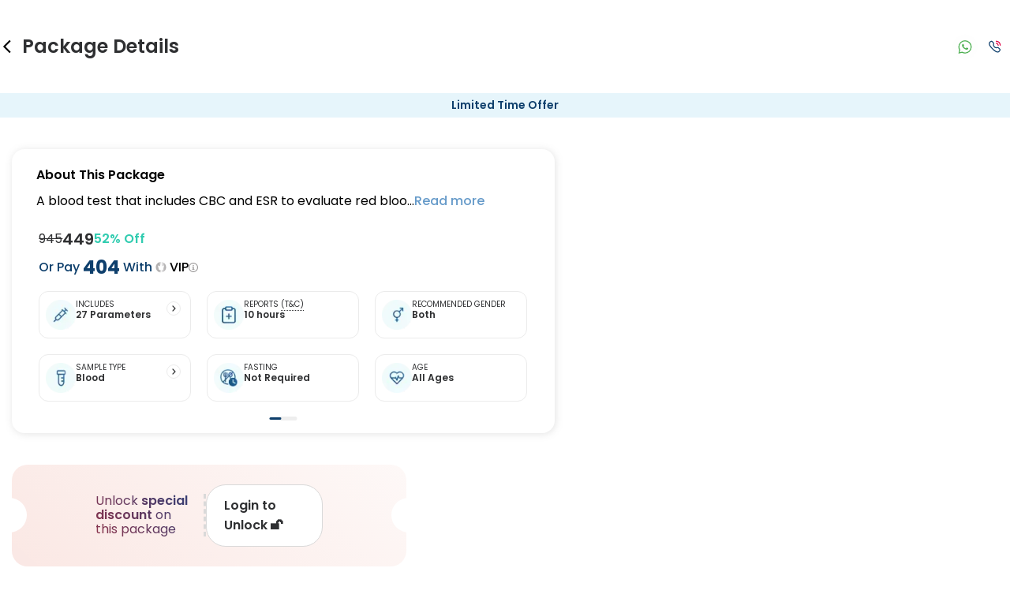

--- FILE ---
content_type: text/html; charset=utf-8
request_url: https://redcliffelabs.com/noida/package/haemogram-cbc-esr-test
body_size: 101903
content:
<!DOCTYPE html><html lang="en"><head><meta charSet="utf-8" data-next-head=""/><meta name="viewport" content="width=device-width, initial-scale=1, maximum-scale=1" data-next-head=""/><title data-next-head="">Haemogram Test in Noida, Book Now at Discounted Price</title><meta name="description" content="Book Haemogram Test in Noida with parameters like CBC, ESR at affordable Price. Home Sample Collection, Quick Precise Reports, Free Doctor&#x27;s Consultation availability." data-next-head=""/><meta name="keywords" content="" data-next-head=""/><meta property="og:title" content="Haemogram Test in Noida, Book Now at Discounted Price" data-next-head=""/><meta property="og:site_name" content="Redcliffe Labs" data-next-head=""/><meta property="og:url" content="https://redcliffelabs.com/delhi/tests/haemogram-cbc-esr-test" data-next-head=""/><meta property="og:description" content="Book Haemogram Test in Noida with parameters like CBC, ESR at affordable Price. Home Sample Collection, Quick Precise Reports, Free Doctor&#x27;s Consultation availability." data-next-head=""/><meta property="og:type" content="Diagnostic Centre" data-next-head=""/><meta property="og:image" content="https://staticcdn.redcliffelabs.com/media/gallary-file/None/226e8f94-c63a-404c-bce8-dff38b7966af.jpeg" data-next-head=""/><meta name="twitter:card" content="summary" data-next-head=""/><meta name="twitter:site" content="Redcliffe Labs" data-next-head=""/><meta name="twitter:title" content="Haemogram Test in Noida, Book Now at Discounted Price" data-next-head=""/><meta name="twitter:description" content="Book Haemogram Test in Noida with parameters like CBC, ESR at affordable Price. Home Sample Collection, Quick Precise Reports, Free Doctor&#x27;s Consultation availability." data-next-head=""/><meta name="twitter:image" content="https://staticcdn.redcliffelabs.com/media/gallary-file/None/226e8f94-c63a-404c-bce8-dff38b7966af.jpeg" data-next-head=""/><meta name="robots" content="index, follow" data-next-head=""/><link rel="canonical" href="https://redcliffelabs.com/noida/package/haemogram-cbc-esr-test" data-next-head=""/><link rel="preload" href="/assets/fonts/jost-latin-300_900.woff2" as="font" type="font/woff2" crossorigin="anonymous"/><link rel="preload" href="/assets/fonts/poppins-latin-400.woff2" as="font" type="font/woff2" crossorigin="anonymous"/><link rel="preload" href="/assets/fonts/poppins-latin-500.woff2" as="font" type="font/woff2" crossorigin="anonymous"/><link rel="preload" href="/assets/fonts/poppins-latin-600.woff2" as="font" type="font/woff2" crossorigin="anonymous"/><link rel="preload" href="/assets/fonts/poppins-latin-700.woff2" as="font" type="font/woff2" crossorigin="anonymous"/><link rel="preload" href="/assets/fonts/poppins-rupee-400.woff2" as="font" type="font/woff2" crossorigin="anonymous"/><link rel="preload" href="/assets/fonts/poppins-rupee-500.woff2" as="font" type="font/woff2" crossorigin="anonymous"/><link rel="preload" href="/assets/fonts/poppins-rupee-600.woff2" as="font" type="font/woff2" crossorigin="anonymous"/><link rel="preload" href="/assets/fonts/poppins-rupee-700.woff2" as="font" type="font/woff2" crossorigin="anonymous"/><link rel="preload" href="/_next/static/css/d4e666bc5179a99b.css" as="style"/><link rel="preload" href="/_next/static/css/f161069d9605ac20.css" as="style"/><link rel="preload" href="/_next/static/css/4933bcc195945fbc.css" as="style"/><link rel="preload" href="/_next/static/css/b538ed368c136e4b.css" as="style"/><link rel="preload" href="/_next/static/css/844a9ff77cd89b5b.css" as="style"/><script type="application/ld+json" data-next-head="">{"@context":"https://schema.org","@type":"FAQPage","mainEntity":[{"@type":"Question","name":"What is ESR in the Haemogram test?","acceptedAnswer":{"@type":"Answer","text":"ESR (Erythrocyte Sedimentation Rate) Test is used to identify inflammatory activities in the body, which may be a sign of a chronic illness or an immune disorder. If the levels are high, your doctor may plan your treatment accordingly."}},{"@type":"Question","name":"What is the price of a Haemogram test in Noida?","acceptedAnswer":{"@type":"Answer","text":"A Haemogram test is available at Rs 449 with a free home sample collection at Redcliffe Labs. We offer Haemogram (CBC+ESR) test at discounted prices, so Book Now!"}},{"@type":"Question","name":"What is a Hemogram blood test for?","acceptedAnswer":{"@type":"Answer","text":"Also known as a Complete Hemogram Test or HMG Test, the Hemogram Blood Test is used to diagnose overall health and detect several illnesses like infection, leukemia, hematological cancers, allergies, immunodeficiencies, anemia, and more."}},{"@type":"Question","name":"Why is full Haemogram done?","acceptedAnswer":{"@type":"Answer","text":"It is a complete health checkup, used to detect a wide range of diseases and infections in its initial stage to prevent complications later on. Besides diagnosing certain conditions, it monitors the side effects of certain medicines or therapy."}},{"@type":"Question","name":"Is fasting required for a Haemogram test?","acceptedAnswer":{"@type":"Answer","text":"There is no fasting required for a Haemogram blood test unless the consulting doctor gives special instructions."}},{"@type":"Question","name":"What is a normal Haemogram report?","acceptedAnswer":{"@type":"Answer","text":"The normal Haemogram values for males are 14–17.5 g/dL and 12.3–15.3 g/dL for females."}},{"@type":"Question","name":"Are Haemogram and CBC the same?","acceptedAnswer":{"@type":"Answer","text":"Haemogram and CBC tests measure a variety of blood disorders. And the difference between both tests is that CBC doesn’t include the ESR test, while the hemogram test consists of both CBC and ESR tests."}},{"@type":"Question","name":"What does a full Haemogram mean?","acceptedAnswer":{"@type":"Answer","text":"A Full Haemogram Test is a series of tests that includes CBC (Complete Blood Count) with ESR (Erythrocyte sedimentation rate) to detect multiple disorders and infections in the body while monitoring treatment that could affect blood cells."}},{"@type":"Question","name":"When will I receive my reports?","acceptedAnswer":{"@type":"Answer","text":"At Redcliffe Labs, we prioritize timely delivery of your health reports. Typically, you can expect to receive your reports within 10 hours after sample collection. We strive to provide your results as promptly as possible, ensuring you stay informed about your health status."}},{"@type":"Question","name":"Can I book a Complete Hemogram (CBC & ESR) near me in Noida?","acceptedAnswer":{"@type":"Answer","text":"Absolutely! Booking a Complete Hemogram (CBC & ESR) in Noida with Redcliffe Labs is very easy. We offer home sample collection by trained phlebotomists, allowing you to get tested from the comfort of your home. Our services are designed to be convenient and reliable, ensuring quality healthcare is always accessible to you."}},{"@type":"Question","name":"Can I book a home collection for a Complete Hemogram (CBC & ESR) in Noida?","acceptedAnswer":{"@type":"Answer","text":"Yes, Redcliffe Labs provides free home sample collection for Complete Hemogram (CBC & ESR) in Noida. A certified and trained phlebotomist will visit your home as per the suitable time that, ensuring a safe, hygienic, and comfortable experience. Your sample is transferred from home to lab in the temperature controlled bag to ensure the integrity. Your report is delivered within the promised timeframe, letting you monitor your health from the comfort of home."}}]}</script><script type="application/ld+json" data-next-head="">{
  "@context": "https://schema.org/",
  "@type": "Product",
  "name": "Complete Hemogram (CBC & ESR)",
  "brand": {
    "@type": "Brand",
    "name": "Redcliffe Labs"
  },
  "description": "Book Haemogram Test in Noida with parameters like CBC, ESR at affordable Price. Home Sample Collection, Quick Precise Reports, Free Doctor's Consultation availability.",
  "url": "https://redcliffelabs.com/noida/package/haemogram-cbc-esr-test",
  "image": "https://staticcdn.redcliffelabs.com/media/gallary-file/None/226e8f94-c63a-404c-bce8-dff38b7966af.jpeg",
  "sku": "Complete Hemogram (CBC & ESR)",
  "offers": {
    "@type": "Offer",
    "priceCurrency": "INR",
    "price": "449",
    "itemCondition": "https://schema.org/NewCondition",
    "url": "https://redcliffelabs.com/noida/package/haemogram-cbc-esr-test",
    "seller": {
      "@type": "Organization",
      "name": "Redcliffe Labs"
    }
  },
  "aggregateRating": {
    "@type": "AggregateRating",
    "ratingValue": "4.9",
    "reviewCount": "21036"
  },
  "additionalProperty": [
    {
      "@type": "PropertyValue",
      "name": "Number of Tests",
      "value": "27"
    },
    {
      "@type": "PropertyValue",
      "name": "Sample Type",
      "value":  "Blood"
    },
    {
      "@type": "PropertyValue",
      "name": "Home Collection",
      "value": "Yes"
    },
    {
      "@type": "PropertyValue",
      "name": "Location",
      "value": "Noida"
    }
  ]
}</script><script type="application/ld+json" data-next-head="">{
  "@context": "https://schema.org",
  "@type": "MedicalTest",
  "name": "Complete Hemogram (CBC & ESR)",
  "alternateName": "Complete Hemogram (CBC & ESR)",
  "description": "A blood test that includes CBC and ESR to evaluate red blood cells, white blood cells, platelets, and signs of infection or inflammation.",
  "url": "https://redcliffelabs.com/noida/package/haemogram-cbc-esr-test"
 }</script><script type="application/ld+json" data-next-head="">{"name":"Redcliffe Labs Full Body Checkup Carousel","@type":"ItemList","description":"Carousel of popular full body checkup packages available at Redcliffe Labs","itemListOrder":"http://schema.org/ItemListOrderAscending","numberOfItems":5,"itemListElement":[{"item":{"url":"https://redcliffelabs.com/mandi/package/one-plus-one-fit-india-full-body-checkup-with-vitamin-screening-with-free-hscrp","name":"Fit India Full Body Checkup with Vitamin Screening with Free hsCRP in Mandi","@type":"Product","image":"https://redcliffelabs.com/myhealth/_next/image/?url=%2Fmyhealth%2Flogo-coloured.png&w=256&q=75","offers":{"@type":"Offer","price":"1499","priceCurrency":"INR"}},"@type":"ListItem","position":1},{"item":{"url":"https://redcliffelabs.com/mandi/package/fit-india-full-body-checkup-free-hba1c","name":"Fit India Full Body Checkup Free HbA1c in Mandi","@type":"Product","image":"https://redcliffelabs.com/myhealth/_next/image/?url=%2Fmyhealth%2Flogo-coloured.png&w=256&q=75","offers":{"@type":"Offer","price":"1799","priceCurrency":"INR"}},"@type":"ListItem","position":2},{"item":{"url":"https://redcliffelabs.com/mandi/package/one-plus-one-fit-india-full-body-checkup-with-vitamin-screening-with-free-hscrp","name":"One Plus One Fit India Full Body Checkup with Vitamin Screening with Free hsCRP in Mandi","@type":"Product","image":"https://redcliffelabs.com/myhealth/_next/image/?url=%2Fmyhealth%2Flogo-coloured.png&w=256&q=75","offers":{"@type":"Offer","price":"1799","priceCurrency":"INR"}},"@type":"ListItem","position":3},{"item":{"url":"https://redcliffelabs.com/mandi/package/advance-plus-full-body-checkup-free-hscrp","name":"Advance Plus Full Body Checkup Free hsCRP in Mandi","@type":"Product","image":"https://redcliffelabs.com/myhealth/_next/image/?url=%2Fmyhealth%2Flogo-coloured.png&w=256&q=75","offers":{"@type":"Offer","price":"1249","priceCurrency":"INR"}},"@type":"ListItem","position":4},{"item":{"url":"https://redcliffelabs.com/mandi/package/stay-fit-full-plus-body-check-free-ra-factor-female","name":"Stay Fit Full Plus Body Check Free RA Factor Female in Mandi","@type":"Product","image":"https://redcliffelabs.com/myhealth/_next/image/?url=%2Fmyhealth%2Flogo-coloured.png&w=256&q=75","offers":{"@type":"Offer","price":"3199","priceCurrency":"INR"}},"@type":"ListItem","position":5}]}</script><link rel="preload" as="image" imageSrcSet="/_next/image?url=https%3A%2F%2Fstatic-redcliffelabs.s3.amazonaws.com%2Fnabl_certificate%2FNoida.webp&amp;w=128&amp;q=75 1x, /_next/image?url=https%3A%2F%2Fstatic-redcliffelabs.s3.amazonaws.com%2Fnabl_certificate%2FNoida.webp&amp;w=256&amp;q=75 2x" data-next-head=""/><style>
            @font-face {
              font-family: Jost;
              font-style: normal;
              font-weight: 300 900;
              font-display: swap;
              src: url(/assets/fonts/jost-latin-300_900.woff2) format('woff2');
            }
            @font-face {
              font-family: 'Poppins';
              font-style: normal;
              font-weight: 400;
              font-display: swap;
              src: url(/assets/fonts/poppins-latin-400.woff2) format('woff2');
              unicode-range: U+0000-00FF, U+0131, U+0152-0153, U+02BB-02BC, U+02C6, U+02DA, U+02DC, U+0304, U+0308, U+0329, U+2000-206F, U+2074, U+20AC, U+2122, U+2191, U+2193, U+2212, U+2215, U+FEFF, U+FFFD;
            }
            @font-face {
              font-family: 'Poppins';
              font-style: normal;
              font-weight: 500;
              font-display: swap;
              src: url(/assets/fonts/poppins-latin-500.woff2) format('woff2');
              unicode-range: U+0000-00FF, U+0131, U+0152-0153, U+02BB-02BC, U+02C6, U+02DA, U+02DC, U+0304, U+0308, U+0329, U+2000-206F, U+2074, U+20AC, U+2122, U+2191, U+2193, U+2212, U+2215, U+FEFF, U+FFFD;
            }
            @font-face {
              font-family: 'Poppins';
              font-style: normal;
              font-weight: 600;
              font-display: swap;
              src: url(/assets/fonts/poppins-latin-600.woff2) format('woff2');
              unicode-range: U+0000-00FF, U+0131, U+0152-0153, U+02BB-02BC, U+02C6, U+02DA, U+02DC, U+0304, U+0308, U+0329, U+2000-206F, U+2074, U+20AC, U+2122, U+2191, U+2193, U+2212, U+2215, U+FEFF, U+FFFD;
            }
            @font-face {
              font-family: 'Poppins';
              font-style: normal;
              font-weight: 700;
              font-display: swap;
              src: url(/assets/fonts/poppins-latin-700.woff2) format('woff2');
              unicode-range: U+0000-00FF, U+0131, U+0152-0153, U+02BB-02BC, U+02C6, U+02DA, U+02DC, U+0304, U+0308, U+0329, U+2000-206F, U+2074, U+20AC, U+2122, U+2191, U+2193, U+2212, U+2215, U+FEFF, U+FFFD;
            }
            @font-face {
              font-family: 'Poppins';
              font-style: normal;
              font-weight: 400;
              font-display: swap;
              src: url(/assets/fonts/poppins-rupee-400.woff2) format('woff2');
              unicode-range: U+20B9;
            }
            @font-face {
              font-family: 'Poppins';
              font-style: normal;
              font-weight: 500;
              font-display: swap;
              src: url(/assets/fonts/poppins-rupee-500.woff2) format('woff2');
              unicode-range: U+20B9;
            }
            @font-face {
              font-family: 'Poppins';
              font-style: normal;
              font-weight: 600;
              font-display: swap;
              src: url(/assets/fonts/poppins-rupee-600.woff2) format('woff2');
              unicode-range: U+20B9;
            }
            @font-face {
              font-family: 'Poppins';
              font-style: normal;
              font-weight: 700;
              font-display: swap;
              src: url(/assets/fonts/poppins-rupee-700.woff2) format('woff2');
              unicode-range: U+20B9;
            }
          </style><script type="application/ld+json">{
    "@type": "WebSite",
    "name": "Redcliffe labs",
    "url": "https://redcliffelabs.com/"
  }</script><link rel="stylesheet" href="/_next/static/css/d4e666bc5179a99b.css" data-n-g=""/><link rel="stylesheet" href="/_next/static/css/f161069d9605ac20.css"/><link rel="stylesheet" href="/_next/static/css/4933bcc195945fbc.css"/><link rel="stylesheet" href="/_next/static/css/b538ed368c136e4b.css" data-n-p=""/><link rel="stylesheet" href="/_next/static/css/844a9ff77cd89b5b.css" data-n-p=""/><noscript data-n-css=""></noscript><script defer="" noModule="" src="/_next/static/chunks/polyfills-42372ed130431b0a.js"></script><script src="/_next/static/chunks/webpack-03afc04bf02541a0.js" defer=""></script><script src="/_next/static/chunks/framework-f27e25649834c3e8.js" defer=""></script><script src="/_next/static/chunks/main-94e2523975e805e9.js" defer=""></script><script src="/_next/static/chunks/pages/_app-1e679fbdd1e10767.js" defer=""></script><script src="/_next/static/chunks/44f25b85-ba53ca73c77d5e72.js" defer=""></script><script src="/_next/static/chunks/83444b60-e5ec06be35cf83ac.js" defer=""></script><script src="/_next/static/chunks/bb5968dd-2886187e2c8df0ce.js" defer=""></script><script src="/_next/static/chunks/ebc7f588-9255968a5f1d1d1b.js" defer=""></script><script src="/_next/static/chunks/1f7b1fc8-865ec239a85420ed.js" defer=""></script><script src="/_next/static/chunks/05e47218-603aa4e52913f2cd.js" defer=""></script><script src="/_next/static/chunks/46769e88-4d39f0f76ca21986.js" defer=""></script><script src="/_next/static/chunks/c357c980-d2edd9890be25398.js" defer=""></script><script src="/_next/static/chunks/a5475e61-9c7a3270967d4e3a.js" defer=""></script><script src="/_next/static/chunks/9f825079-30f2ea63460f637c.js" defer=""></script><script src="/_next/static/chunks/50906823-3076716ce0a605ec.js" defer=""></script><script src="/_next/static/chunks/c0364303-11596aef95ff8be1.js" defer=""></script><script src="/_next/static/chunks/d63eeaec-b0bdc4b6f88debfd.js" defer=""></script><script src="/_next/static/chunks/9eec4c6f-a199b647346214bb.js" defer=""></script><script src="/_next/static/chunks/54587-b1a3e17a153a6637.js" defer=""></script><script src="/_next/static/chunks/9050-7c4dc8709edd32ee.js" defer=""></script><script src="/_next/static/chunks/48230-98895d7d73474e6b.js" defer=""></script><script src="/_next/static/chunks/59794-7b1009f13288d39c.js" defer=""></script><script src="/_next/static/chunks/12423-f61f46bc3773328f.js" defer=""></script><script src="/_next/static/chunks/89072-4c336ddc9e706943.js" defer=""></script><script src="/_next/static/chunks/76403-4252dbd761934549.js" defer=""></script><script src="/_next/static/chunks/42683-d99030c60717d5f9.js" defer=""></script><script src="/_next/static/chunks/13288-64a30505bf0cdfb8.js" defer=""></script><script src="/_next/static/chunks/72892-dc0313ceae0b8ef1.js" defer=""></script><script src="/_next/static/chunks/77317-a4e519e87db06a9d.js" defer=""></script><script src="/_next/static/chunks/4651-c9cc0f0b7e8b58f9.js" defer=""></script><script src="/_next/static/chunks/23008-493693454f3ccf21.js" defer=""></script><script src="/_next/static/chunks/49084-e578c8e46687d48e.js" defer=""></script><script src="/_next/static/chunks/66516-13cb4d0f6aff4d90.js" defer=""></script><script src="/_next/static/chunks/75304-47a99bc5268310de.js" defer=""></script><script src="/_next/static/chunks/95900-ea718006cd264427.js" defer=""></script><script src="/_next/static/chunks/pages/%5Bcity%5D/package/%5BPackageName%5D-443e4825c314ffe5.js" defer=""></script><script src="/_next/static/pG4xFDbH0RGijt78uoHsS/_buildManifest.js" defer=""></script><script src="/_next/static/pG4xFDbH0RGijt78uoHsS/_ssgManifest.js" defer=""></script></head><body><link rel="preload" as="image" imageSrcSet="/_next/image?url=https%3A%2F%2Fstatic-redcliffelabs.s3.amazonaws.com%2Fnabl_certificate%2FNoida.webp&amp;w=128&amp;q=75 1x, /_next/image?url=https%3A%2F%2Fstatic-redcliffelabs.s3.amazonaws.com%2Fnabl_certificate%2FNoida.webp&amp;w=256&amp;q=75 2x"/><link rel="preload" as="image" imageSrcSet="/_next/image?url=https%3A%2F%2Fstatic-redcliffelabs.s3.amazonaws.com%2Fmedia%2Fgallary-file%2FNone%2F68a6c0bc-afee-41cc-84a7-f693e4e97261.webp&amp;w=128&amp;q=75 1x, /_next/image?url=https%3A%2F%2Fstatic-redcliffelabs.s3.amazonaws.com%2Fmedia%2Fgallary-file%2FNone%2F68a6c0bc-afee-41cc-84a7-f693e4e97261.webp&amp;w=256&amp;q=75 2x" fetchPriority="high"/><link rel="preload" as="image" imageSrcSet="/_next/image?url=https%3A%2F%2Fstatic-redcliffelabs.s3.amazonaws.com%2Fmedia%2Fgallary-file%2FNone%2F34fd8d57-56d0-4839-9a41-08ca2e24cbf7.webp&amp;w=128&amp;q=75 1x, /_next/image?url=https%3A%2F%2Fstatic-redcliffelabs.s3.amazonaws.com%2Fmedia%2Fgallary-file%2FNone%2F34fd8d57-56d0-4839-9a41-08ca2e24cbf7.webp&amp;w=256&amp;q=75 2x" fetchPriority="high"/><link rel="preload" as="image" imageSrcSet="/_next/image?url=https%3A%2F%2Fstatic-redcliffelabs.s3.amazonaws.com%2Fmedia%2Fgallary-file%2FNone%2F630ae302-28ab-4d20-87e8-2cc4b858a0bb.webp&amp;w=128&amp;q=75 1x, /_next/image?url=https%3A%2F%2Fstatic-redcliffelabs.s3.amazonaws.com%2Fmedia%2Fgallary-file%2FNone%2F630ae302-28ab-4d20-87e8-2cc4b858a0bb.webp&amp;w=256&amp;q=75 2x" fetchPriority="high"/><link rel="preload" as="image" imageSrcSet="/_next/image?url=https%3A%2F%2Fstatic-redcliffelabs.s3.amazonaws.com%2Fmedia%2Fgallary-file%2FNone%2F25993bca-acd8-495c-8076-c9294d0c7108.webp&amp;w=128&amp;q=75 1x, /_next/image?url=https%3A%2F%2Fstatic-redcliffelabs.s3.amazonaws.com%2Fmedia%2Fgallary-file%2FNone%2F25993bca-acd8-495c-8076-c9294d0c7108.webp&amp;w=256&amp;q=75 2x" fetchPriority="high"/><div id="__next"><div id="red-page-wrapper"><div><div class="mobile_mobileTitleBar__sZ9nl"><div class="mobile_mobileTitleBar__first__cpSj0"><div class="mobile_mobileTitleBar__icon__uGLJG"><style data-emotion="css vubbuv">.css-vubbuv{-webkit-user-select:none;-moz-user-select:none;-ms-user-select:none;user-select:none;width:1em;height:1em;display:inline-block;fill:currentColor;-webkit-flex-shrink:0;-ms-flex-negative:0;flex-shrink:0;-webkit-transition:fill 200ms cubic-bezier(0.4, 0, 0.2, 1) 0ms;transition:fill 200ms cubic-bezier(0.4, 0, 0.2, 1) 0ms;font-size:1.5rem;}</style><svg class="MuiSvgIcon-root MuiSvgIcon-fontSizeMedium css-vubbuv" focusable="false" aria-hidden="true" viewBox="0 0 24 24" data-testid="ArrowBackIosIcon"><path d="M11.67 3.87 9.9 2.1 0 12l9.9 9.9 1.77-1.77L3.54 12z"></path></svg></div><h1 class="mobile_mobileTitleBar__title__YPbN_">Package Details</h1></div><div></div><div class="header_header__contact__IO2Ry"><div class="header_header__contact__whatsapp__N83O1"><a href="https://api.whatsapp.com/send?phone=918988980606&amp;text=Hi, can you assist me?" aria-label="Contact on WhatsApp"><svg width="32" height="33" fill="none" xmlns="http://www.w3.org/2000/svg"><rect y="0.5" width="32" height="32" rx="16" fill="#F5F5F5" fill-opacity="0.1"></rect><path d="M21.938 10.545A8.346 8.346 0 0 0 16.01 8.1a8.39 8.39 0 0 0-5.935 2.443A8.262 8.262 0 0 0 7.6 16.442v.004c0 1.345.353 2.702 1.024 3.941L7.623 24.94l4.605-1.047a8.43 8.43 0 0 0 3.78.898h.004a8.39 8.39 0 0 0 5.934-2.444 8.252 8.252 0 0 0 2.478-5.899c0-2.208-.882-4.305-2.486-5.903ZM16.01 23.476h-.003a7.105 7.105 0 0 1-3.376-.855l-.218-.119-3.063.697.666-3.023-.129-.221c-.637-1.1-.974-2.313-.974-3.51.002-3.875 3.186-7.031 7.097-7.031a7.04 7.04 0 0 1 5 2.062c1.354 1.35 2.1 3.115 2.098 4.972-.001 3.875-3.185 7.028-7.098 7.028Z" fill="#4CAF50"></path><path d="M13.723 12.766h-.369a.708.708 0 0 0-.512.24c-.177.191-.674.655-.674 1.599s.69 1.855.786 1.983c.096.128 1.33 2.127 3.287 2.895 1.625.639 1.956.512 2.308.48.353-.032 1.139-.464 1.3-.912.16-.447.16-.831.112-.911-.049-.08-.177-.128-.37-.224-.192-.096-1.135-.568-1.311-.632-.177-.064-.305-.096-.433.096-.129.192-.506.635-.619.763-.112.128-.224.145-.417.049-.192-.097-.805-.303-1.54-.956-.573-.508-.97-1.157-1.082-1.349-.112-.192-.012-.295.085-.391.086-.086.203-.203.299-.315.096-.112.123-.192.188-.32.064-.128.032-.24-.016-.336-.048-.096-.418-1.044-.589-1.424-.144-.319-.296-.33-.433-.335Z" fill="#4CAF50"></path></svg></a></div><div class="header_header__contact__call__JcLbm"><a href="tel:898 898 8787" aria-label="Call"><svg width="1em" height="1em" viewBox="0 0 21 21" fill="none" xmlns="http://www.w3.org/2000/svg"><path d="M12.386 2.603a6.704 6.704 0 0 1 5.921 5.915M12.386 5.583a3.723 3.723 0 0 1 2.944 2.944" stroke="#E00646" stroke-width="1.5" stroke-linecap="round" stroke-linejoin="round"></path><path clip-rule="evenodd" d="M9.592 10.991c3.355 3.355 4.116-.526 6.252 1.609 2.06 2.059 3.245 2.471.634 5.08-.327.263-2.403 3.423-9.702-3.873-7.3-7.298-4.14-9.377-3.878-9.704 2.616-2.616 3.022-1.425 5.082.634 2.135 2.136-1.744 2.9 1.612 6.254Z" stroke="#0e3f6c" stroke-width="1.5" stroke-linecap="round" stroke-linejoin="round"></path></svg></a></div></div></div><div class="ProductDetails_get_free__26OQz">Limited Time Offer</div><div class="ProductDetails_product__zH4_4 main-container"><div class="ProductDetails_product__left__tUHka"><div class="ProductDetails_product__left__mainContent__3Nroi"><div class="ProductDetails_box_shadow__hiQiN" style="margin-top:0px;margin-bottom:0px;width:100%"><div class="ProductDetails_desktop_none__Gi67h"><div class="ProductDetailHead_product__head__tZuBc"><div class="ProductDetailHead_top_head__emVGN"> <div class="ProductDetailHead_top_head_selling__S9MR1"><svg width="14" height="14" fill="none" xmlns="http://www.w3.org/2000/svg"><path d="M9.333 12.25v-1.167A2.333 2.333 0 0 0 7 8.75H3.5a2.333 2.333 0 0 0-2.333 2.333v1.167M5.25 6.417a2.333 2.333 0 1 0 0-4.667 2.333 2.333 0 0 0 0 4.667ZM12.834 12.25v-1.167a2.334 2.334 0 0 0-1.75-2.258M9.334 1.825a2.333 2.333 0 0 1 0 4.521" stroke="#0E3F6C" stroke-width="1.25" stroke-linecap="round" stroke-linejoin="round"></path></svg> <!-- -->5612 people booked this recently </div><div class="ProductDetailHead_name_with_share__lXZKT"><h1 class="ProductDetailHead_product__head__name__gYRLD" style="pointer-events:none;cursor:unset">Complete Hemogram (CBC &amp; ESR)<!-- --> in  Noida</h1><a href="https://api.whatsapp.com/send?text=Hey! Came across this package on Redcliffe Labs that could be helpful for your health goals:%0a%0a🧪 Complete Hemogram (CBC &amp; ESR)%0a🔗 https://redcliffelabs.com/haemogram-cbc-esr-test" data-action="share/whatsapp/share" target="_blank" rel="noreferrer" class="ProductDetailHead_pShare__wrapper__TEWj0"><style data-emotion="css vubbuv">.css-vubbuv{-webkit-user-select:none;-moz-user-select:none;-ms-user-select:none;user-select:none;width:1em;height:1em;display:inline-block;fill:currentColor;-webkit-flex-shrink:0;-ms-flex-negative:0;flex-shrink:0;-webkit-transition:fill 200ms cubic-bezier(0.4, 0, 0.2, 1) 0ms;transition:fill 200ms cubic-bezier(0.4, 0, 0.2, 1) 0ms;font-size:1.5rem;}</style><svg class="MuiSvgIcon-root MuiSvgIcon-fontSizeMedium css-vubbuv" focusable="false" aria-hidden="true" viewBox="0 0 24 24" data-testid="ShareOutlinedIcon"><path d="M18 16.08c-.76 0-1.44.3-1.96.77L8.91 12.7c.05-.23.09-.46.09-.7s-.04-.47-.09-.7l7.05-4.11c.54.5 1.25.81 2.04.81 1.66 0 3-1.34 3-3s-1.34-3-3-3-3 1.34-3 3c0 .24.04.47.09.7L8.04 9.81C7.5 9.31 6.79 9 6 9c-1.66 0-3 1.34-3 3s1.34 3 3 3c.79 0 1.5-.31 2.04-.81l7.12 4.16c-.05.21-.08.43-.08.65 0 1.61 1.31 2.92 2.92 2.92s2.92-1.31 2.92-2.92c0-1.61-1.31-2.92-2.92-2.92M18 4c.55 0 1 .45 1 1s-.45 1-1 1-1-.45-1-1 .45-1 1-1M6 13c-.55 0-1-.45-1-1s.45-1 1-1 1 .45 1 1-.45 1-1 1m12 7.02c-.55 0-1-.45-1-1s.45-1 1-1 1 .45 1 1-.45 1-1 1"></path></svg></a></div></div></div><div><style data-emotion="css 11t1s7i">.css-11t1s7i{z-index:1200;}.css-11t1s7i .MuiDrawer-paper{width:unset;height:auto;max-height:90vh;border-radius:10px 10px 0 0;padding-bottom:20px;overflow-y:auto;}.css-11t1s7i.MuiDrawer-modal{z-index:2200;}</style></div></div><div id="overview"><div class="ProductDetailInstructionNew_product_new__m8tD5"><div> <div class="ProductDetailInstructionNew_description__EfSJV"><h3>About This Package</h3>
<p>A blood test that includes CBC and ESR to evaluate red bloo...<span style="color: #659AC9; cursor: pointer; font-weight: 500;" id="read-more-btn">Read more</span></div><div class="ProductDetailInstructionNew_product__head__price__84yhP"><div><span class="ProductDetailInstructionNew_product__head__price__mainPrice__8qnIQ">₹<!-- -->945</span><span class="ProductDetailInstructionNew_product__head__price__offerPrice__uvLD_">₹<!-- -->449</span></div><div class="ProductDetailInstructionNew_withVip_div__yYtiZ"><span class="ProductDetailInstructionNew_discount__dR6Aw">52<!-- -->% Off</span></div></div><div class="ProductDetailInstructionNew_withVip_member__fjhT4"><div class="ProductDetailInstructionNew_vip_applied___5tb9">Or<!-- --> Pay <span class="ProductDetailInstructionNew_priceSize__wjQPV"><strong> ₹<!-- -->404</strong></span> With<span style="font-weight:500;color:black"> <svg width="1em" height="1em" viewBox="0 0 15 16" fill="none" xmlns="http://www.w3.org/2000/svg"><path d="m11.832 5.878-1.243 5.051a.632.632 0 0 1-.221.345.615.615 0 0 1-.384.134h-4.97a.615.615 0 0 1-.384-.133.632.632 0 0 1-.221-.346L3.168 5.878a.64.64 0 0 1 .044-.43.626.626 0 0 1 .306-.302.612.612 0 0 1 .77.227c.17.254.784.983 1.348.983.103 0 .422-.243.75-.996a6.005 6.005 0 0 0 .493-2.16c0-.168.065-.329.182-.447a.617.617 0 0 1 .879 0 .637.637 0 0 1 .182.446c.029.746.196 1.479.492 2.161.329.753.649.996.75.996.58 0 1.21-.776 1.35-.983a.612.612 0 0 1 .77-.226c.132.06.24.166.305.3a.64.64 0 0 1 .043.431Z" fill="#fff"></path><path fill-rule="evenodd" clip-rule="evenodd" d="M7.5 0a7.417 7.417 0 0 0-4.167 1.284 7.595 7.595 0 0 0-2.762 3.42 7.731 7.731 0 0 0-.427 4.401 7.657 7.657 0 0 0 2.053 3.902 7.464 7.464 0 0 0 3.84 2.085 7.39 7.39 0 0 0 4.333-.434 7.526 7.526 0 0 0 3.366-2.806A7.706 7.706 0 0 0 15 7.619a7.713 7.713 0 0 0-2.206-5.378A7.474 7.474 0 0 0 7.5 0Zm3.09 10.93 1.242-5.052a.64.64 0 0 0-.043-.43.626.626 0 0 0-.307-.302.612.612 0 0 0-.769.227c-.138.207-.768.983-1.348.983-.102 0-.422-.243-.75-.996a6.005 6.005 0 0 1-.493-2.16.637.637 0 0 0-.182-.447.617.617 0 0 0-.88 0 .637.637 0 0 0-.181.446 6.005 6.005 0 0 1-.493 2.161c-.328.753-.647.996-.75.996-.564 0-1.179-.73-1.349-.983a.612.612 0 0 0-.77-.226.626.626 0 0 0-.305.3.64.64 0 0 0-.044.431l1.241 5.051a.632.632 0 0 0 .221.345c.11.087.245.134.384.134h4.97a.615.615 0 0 0 .384-.133.632.632 0 0 0 .221-.346Z" fill="url(#SilverIconCard_svg__a)"></path><defs><linearGradient id="SilverIconCard_svg__a" x1="15" y1="7.619" x2="0" y2="7.619" gradientUnits="userSpaceOnUse"><stop offset="0.128" stop-color="#B3B1B2"></stop><stop offset="0.465" stop-color="#F7F7F7"></stop><stop offset="0.676" stop-color="#B3B1B1"></stop></linearGradient></defs></svg> VIP</span></div><span class="ProductDetailInstructionNew_infoIcon__J013A"><svg stroke="currentColor" fill="currentColor" stroke-width="0" version="1.1" viewBox="0 0 16 16" height="1em" width="1em" xmlns="http://www.w3.org/2000/svg"><path d="M7 4.75c0-0.412 0.338-0.75 0.75-0.75h0.5c0.412 0 0.75 0.338 0.75 0.75v0.5c0 0.412-0.338 0.75-0.75 0.75h-0.5c-0.412 0-0.75-0.338-0.75-0.75v-0.5z"></path><path d="M10 12h-4v-1h1v-3h-1v-1h3v4h1z"></path><path d="M8 0c-4.418 0-8 3.582-8 8s3.582 8 8 8 8-3.582 8-8-3.582-8-8-8zM8 14.5c-3.59 0-6.5-2.91-6.5-6.5s2.91-6.5 6.5-6.5 6.5 2.91 6.5 6.5-2.91 6.5-6.5 6.5z"></path></svg></span></div> <div class="ProductDetailInstructionNew_product_new_params__jTS_4"><div class="ProductDetailInstructionNew_product_new_parameter_section__0GW2l"><img alt="image_Includes" loading="lazy" width="38" height="38" decoding="async" data-nimg="1" style="color:transparent" srcSet="/_next/image?url=https%3A%2F%2Fstatic-redcliffelabs.s3.amazonaws.com%2Fmedia%2Fgallary-file%2FNone%2F957019b4-23fe-410b-9fb9-b5ba41514dd3.webp&amp;w=48&amp;q=75 1x, /_next/image?url=https%3A%2F%2Fstatic-redcliffelabs.s3.amazonaws.com%2Fmedia%2Fgallary-file%2FNone%2F957019b4-23fe-410b-9fb9-b5ba41514dd3.webp&amp;w=96&amp;q=75 2x" src="/_next/image?url=https%3A%2F%2Fstatic-redcliffelabs.s3.amazonaws.com%2Fmedia%2Fgallary-file%2FNone%2F957019b4-23fe-410b-9fb9-b5ba41514dd3.webp&amp;w=96&amp;q=75"/><div><span class="ProductDetailInstructionNew_product_new_parameter_name__JnDUX">INCLUDES</span><span class="ProductDetailInstructionNew_parameter_name__2ZPR8">27 Parameters</span></div><div class="ProductDetailInstructionNew_common_arrow__9dB5C"><svg width="1em" height="1em" viewBox="0 0 18 18" fill="none" xmlns="http://www.w3.org/2000/svg"><rect x="0.5" y="0.5" width="17" height="17" rx="8.5" fill="#fff"></rect><rect x="0.5" y="0.5" width="17" height="17" rx="8.5" stroke="#EBEBEB"></rect><path d="m8 12 3-3-3-3" stroke="#2F3032" stroke-width="1.25" stroke-linecap="round" stroke-linejoin="round"></path></svg></div></div><div class="ProductDetailInstructionNew_product_new_get_report__ndjrD"><img alt="image_report" loading="lazy" width="38" height="38" decoding="async" data-nimg="1" style="color:transparent" srcSet="/_next/image?url=https%3A%2F%2Fstatic-redcliffelabs.s3.amazonaws.com%2Fmedia%2Fgallary-file%2FNone%2F39ffed00-4370-419e-bd2c-59153f64c3f1.webp&amp;w=48&amp;q=75 1x, /_next/image?url=https%3A%2F%2Fstatic-redcliffelabs.s3.amazonaws.com%2Fmedia%2Fgallary-file%2FNone%2F39ffed00-4370-419e-bd2c-59153f64c3f1.webp&amp;w=96&amp;q=75 2x" src="/_next/image?url=https%3A%2F%2Fstatic-redcliffelabs.s3.amazonaws.com%2Fmedia%2Fgallary-file%2FNone%2F39ffed00-4370-419e-bd2c-59153f64c3f1.webp&amp;w=96&amp;q=75"/><div><span class="ProductDetailInstructionNew_product_new_get_report_heading__RdTm6">REPORTS <span style="border-bottom:1px dotted;cursor:pointer">(T&amp;C)</span></span><span class="ProductDetailInstructionNew_get_report__qD8b_">10 hours</span></div></div><div class="ProductDetailInstructionNew_product_new_recommended_for__JdiyA"><img alt="image_recommend_for" loading="lazy" width="38" height="38" decoding="async" data-nimg="1" style="color:transparent" srcSet="/_next/image?url=https%3A%2F%2Fstatic-redcliffelabs.s3.amazonaws.com%2Fmedia%2Fgallary-file%2FNone%2Fc8028d8b-dfe7-4416-8ab8-b09a59aa2bf9.webp&amp;w=48&amp;q=75 1x, /_next/image?url=https%3A%2F%2Fstatic-redcliffelabs.s3.amazonaws.com%2Fmedia%2Fgallary-file%2FNone%2Fc8028d8b-dfe7-4416-8ab8-b09a59aa2bf9.webp&amp;w=96&amp;q=75 2x" src="/_next/image?url=https%3A%2F%2Fstatic-redcliffelabs.s3.amazonaws.com%2Fmedia%2Fgallary-file%2FNone%2Fc8028d8b-dfe7-4416-8ab8-b09a59aa2bf9.webp&amp;w=96&amp;q=75"/><div><span class="ProductDetailInstructionNew_product_new_recommended_for_heading__jpz_c">RECOMMENDED GENDER</span><span class="ProductDetailInstructionNew_recommended_for__TErpM">both</span></div></div><div class="ProductDetailInstructionNew_product_new_sample_type_container__z5Hfb"><img alt="image_sample_required" loading="lazy" width="38" height="38" decoding="async" data-nimg="1" style="color:transparent" srcSet="/_next/image?url=https%3A%2F%2Fstatic-redcliffelabs.s3.amazonaws.com%2Fmedia%2Fgallary-file%2FNone%2F0a55546a-2d7a-46f7-8193-9e3f1ce7b89e.webp&amp;w=48&amp;q=75 1x, /_next/image?url=https%3A%2F%2Fstatic-redcliffelabs.s3.amazonaws.com%2Fmedia%2Fgallary-file%2FNone%2F0a55546a-2d7a-46f7-8193-9e3f1ce7b89e.webp&amp;w=96&amp;q=75 2x" src="/_next/image?url=https%3A%2F%2Fstatic-redcliffelabs.s3.amazonaws.com%2Fmedia%2Fgallary-file%2FNone%2F0a55546a-2d7a-46f7-8193-9e3f1ce7b89e.webp&amp;w=96&amp;q=75"/><div><span class="ProductDetailInstructionNew_product_new_sample_heading__dyigz">SAMPLE TYPE</span><p class="ProductDetailInstructionNew_sample_types__tGgaD">Blood</p></div><div class="ProductDetailInstructionNew_common_arrow__9dB5C"><svg width="1em" height="1em" viewBox="0 0 18 18" fill="none" xmlns="http://www.w3.org/2000/svg"><rect x="0.5" y="0.5" width="17" height="17" rx="8.5" fill="#fff"></rect><rect x="0.5" y="0.5" width="17" height="17" rx="8.5" stroke="#EBEBEB"></rect><path d="m8 12 3-3-3-3" stroke="#2F3032" stroke-width="1.25" stroke-linecap="round" stroke-linejoin="round"></path></svg></div></div><div class="ProductDetailInstructionNew_product_new_fasting__FHC7f"><img alt="image_fasting" loading="lazy" width="38" height="38" decoding="async" data-nimg="1" style="color:transparent" srcSet="/_next/image?url=https%3A%2F%2Fstatic-redcliffelabs.s3.amazonaws.com%2Fmedia%2Fgallary-file%2FNone%2F9fae51dc-7831-4624-9cb8-65e37500372d.webp&amp;w=48&amp;q=75 1x, /_next/image?url=https%3A%2F%2Fstatic-redcliffelabs.s3.amazonaws.com%2Fmedia%2Fgallary-file%2FNone%2F9fae51dc-7831-4624-9cb8-65e37500372d.webp&amp;w=96&amp;q=75 2x" src="/_next/image?url=https%3A%2F%2Fstatic-redcliffelabs.s3.amazonaws.com%2Fmedia%2Fgallary-file%2FNone%2F9fae51dc-7831-4624-9cb8-65e37500372d.webp&amp;w=96&amp;q=75"/><div><span class="ProductDetailInstructionNew_product_new_fasting_heading__pUo1R">FASTING</span><span class="ProductDetailInstructionNew_fasting__8l_A5">Not Required</span></div></div><div class="ProductDetailInstructionNew_product_new_recommended_age__vF4pE"><img alt="image_age_group" loading="lazy" width="38" height="38" decoding="async" data-nimg="1" style="color:transparent" srcSet="/_next/image?url=https%3A%2F%2Fstatic-redcliffelabs.s3.amazonaws.com%2Fmedia%2Fgallary-file%2FNone%2F2cf97db2-d341-4a9c-802d-f2ba71c854e0.webp&amp;w=48&amp;q=75 1x, /_next/image?url=https%3A%2F%2Fstatic-redcliffelabs.s3.amazonaws.com%2Fmedia%2Fgallary-file%2FNone%2F2cf97db2-d341-4a9c-802d-f2ba71c854e0.webp&amp;w=96&amp;q=75 2x" src="/_next/image?url=https%3A%2F%2Fstatic-redcliffelabs.s3.amazonaws.com%2Fmedia%2Fgallary-file%2FNone%2F2cf97db2-d341-4a9c-802d-f2ba71c854e0.webp&amp;w=96&amp;q=75"/><div><span class="ProductDetailInstructionNew_product_new_recommended_age_heading__vvfLH">AGE</span><span class="ProductDetailInstructionNew_recommended_age__L3FdY">All Ages</span></div></div></div><div class="ProductDetailInstructionNew_scroll_icon__09pPm"><span class="ProductDetailInstructionNew_scroll_icon_inside__tnBPY" style="transform:translateX(0%)"></span></div></div></div></div></div><div id="pack_offers"><div class="UnlockBenefits_unlock__container__WHflz"><div class="UnlockBenefits_left__div__exptv"><p>Unlock<!-- --> <span>special <br/> discount<!-- --> </span>on <br/> this package</p></div><div class="UnlockBenefits_right__div__mN4oC"><p>Login to Unlock<span> 🔓 </span></p></div></div></div><div class="ProductDetails_mobileHomeCollection__k7lll ProductDetails_pdp_collection__xUF2l "><svg width="48" height="33" viewBox="0 0 112 77" fill="none" xmlns="http://www.w3.org/2000/svg"><path d="M9.772 54.67H6.809v.556h2.963v-.555ZM26.967 57.541H6.81v.555h20.158v-.555ZM22.523 61.846h-4.934v.555h4.934v-.555ZM9.315 63.804H0v.556h9.315v-.556ZM30.97 67.152H0v.556h30.97v-.556ZM102.652 51.415a2.392 2.392 0 0 0-.598-.293c-.347-.093-.678-.17-1.025-.185-.567-.016-1.087-.216-1.56-.494a5.685 5.685 0 0 1-1.45-1.28c-.568-.71-.915-1.513-1.214-2.346-.3-.818-.583-1.62-.914-2.422-.788-1.96-1.608-3.888-2.412-5.848a1.91 1.91 0 0 1-.141-.385c-.048-.14.031-.247.173-.263.173-.015.362-.03.552-.03h3.373c.299 0 .614 0 .898-.108.882-.325 1.592-.834 2.033-1.651a3.898 3.898 0 0 0 .41-1.682c.031-1.389-.568-2.422-1.86-3.04-.315-.154-.63-.293-.993-.277h-3.61c-.504 0-.913.185-1.276.509-.41.355-.646.818-.82 1.311-.063.186-.11.37-.173.617-.236-.185-.284-.4-.41-.57-.22-.278-.41-.556-.756-.695-1.23-.509-2.396-.416-3.389.556-.126.108-.22.231-.347.34-.283.246-.41.261-.693.045l-.615-.509c-.536-.463-1.056-.94-1.607-1.388-1.135-.957-2.191-1.975-3.294-2.963a2.648 2.648 0 0 1-.789-1.188c-.126-.385-.252-.756-.362-1.141-.567-2.099-.898-4.228-1.245-6.372-.126-.756-.158-1.559-.441-2.284-.048-.108-.048-.247-.048-.355 0-.555-.047-1.064-.284-1.589-.22-.432.08-.926.552-1.064.378-.124.74-.216 1.12-.34 1.45-.54 2.474-1.512 2.962-2.978.048-.138.11-.277.126-.4.048-.34.237-.54.584-.633.252-.062.472-.2.646-.417.3-.355.284-.756-.063-1.064-.095-.078-.19-.155-.3-.216-.504-.294-.662-.726-.583-1.281.016-.154.047-.309.095-.463.11-.355.189-.71.173-1.064-.016-.294.11-.494.315-.68.3-.277.583-.555.867-.863.394-.432.71-.926.835-1.497.174-.694-.031-1.28-.598-1.712a3.411 3.411 0 0 0-2.018-.756c-.993-.047-1.923.154-2.805.54a9.594 9.594 0 0 0-1.907 1.08c-.3.231-.631.37-1.025.324-.19-.031-.41-.031-.615 0-1.592.138-2.79.864-3.451 2.314-.489 1.095-.584 2.237-.237 3.394.11.37.252.725.426 1.065.346.74.804 1.388 1.292 2.036a3.21 3.21 0 0 1 .646 1.667c0 .139.048.277-.063.4-.078.078-.189.063-.283.078-.174.03-.3.139-.426.231-.236.186-.489.37-.71.571a2.3 2.3 0 0 1-.693.37c-.094.14-.252.232-.457.278l-.031.031s-.19.123-.316.154a1.154 1.154 0 0 1-.22.263v.03s0 .047-.016.062a.94.94 0 0 1 .315-.077.66.66 0 0 1 .284-.17c.079-.015.158-.015.236-.03h.016a.86.86 0 0 1 .379-.078h.031s.031-.03.047-.03c.158-.047.268-.078.426-.093h.031c.457-.062.899.046 1.324.278.221.139.457.277.662.432.804.617 1.545 1.311 2.097 2.16.22.308.346.648.41 1.003v.108c.204 1.558.472 3.085.772 4.628.22 1.219.457 2.438.835 3.626.094.278.19.57.3.848.141.417.41.772.724 1.096.852.833 1.766 1.62 2.664 2.407.536.478 1.088.956 1.64 1.435.314.277.63.57.96.833.269.2.316.447.206.74-.032.093-.064.185-.126.278-.205.37-.363.417-.741.247a44.34 44.34 0 0 1-5.422-2.9 15.96 15.96 0 0 1-1.67-1.235 3.311 3.311 0 0 1-.474-.463c-.772-.972-1.513-1.99-2.017-3.147-.347-.803-.615-1.651-.867-2.5a44.47 44.47 0 0 1-.583-2.067c-.11-.432-.205-.864-.268-1.296a3.142 3.142 0 0 1 .142-1.481c.205-.648.583-1.142 1.276-1.358.127-.046.268-.077.379-.185.078-.077.031-.262-.08-.293-.11-.062-.236-.031-.362 0-.74.185-1.229.663-1.56 1.326a2.934 2.934 0 0 0-.252 1.05c-.016.2 0 .4 0 .586-.032.51.047 1.003.173 1.497.126.432.252.879.363 1.326.047.14.079.263.11.402a.92.92 0 0 1 .047.262v.03s.016.032 0 .047c0 .046 0 .108-.015.154.157.54.157 1.127 0 1.667 0 .092-.048.17-.08.246-.125.402-.314.772-.614 1.08-.205.309-.41.618-.599.942-.646 1.11-1.213 2.237-1.67 3.44-.442 1.142-.757 2.33-1.01 3.518-.157.725-.157.74-.913.941-1.088.309-2.191.494-3.31.633a51.67 51.67 0 0 1-5.123.4c-.709 0-1.434.093-2.143.078-.82-.03-1.624-.077-2.443-.123h-.126c-.252-.047-.379-.155-.347-.402.032-.355.079-.725.142-1.064.236-1.28.614-2.5 1.182-3.657.016-.03.047-.061.047-.108.016-.03.032-.077.047-.108v-.03c.237-.525.52-1.019.773-1.528v-.031c.126-.37.268-.756.33-1.142 0-.03.016-.046.016-.077.016-.015.016-.03.032-.062-.094-.046-.205-.123-.3-.185-.015-.015-.03-.015-.047-.03a7.11 7.11 0 0 1-.22.509c.015.03.015.061.015.092 0 0-.015.108-.047.185-.063.14-.126.293-.205.432-.031.078-.079.14-.11.216l-.047.093c-.19.355-.379.725-.552 1.08-.252.524-.489 1.049-.662 1.589-.016 0-.016.016-.032.016-.299.802-.535 1.635-.709 2.483-.126.633-.22 1.266-.252 1.914-.047 1.342.063 2.669.378 3.98.347 1.42.899 2.747 1.829 3.904.236.277.488.524.74.802.048.062.127.123.08.2-.048.078-.143.093-.221.093h-2.144a.538.538 0 0 1-.504-.293c-.063-.093-.126-.2-.19-.293-.362-.463-.819-.725-1.402-.772-.237-.015-.457 0-.678 0h-6.383c-.583 0-1.182.016-1.781-.015-.568-.016-.914.247-1.166.71-.11.216-.19.447-.221.694-.032.278-.174.463-.457.57-.883.356-1.309 1.173-1.04 2.053.078.278-.032.494-.269.679-.252.2-.488.416-.725.632-1.197 1.096-2.253 2.315-3.23 3.61-.505.664-.379.54-1.088.649-.599.108-1.072.385-1.355.91-.08.139-.174.278-.253.416-.33.571-.662 1.142-.993 1.729-.173.324-.378.57-.74.74-.678.309-.694.941-.394 1.543a.37.37 0 0 0 .22.185c.126.015.252.046.363.046 1.008-.03.835.108.63.834-.33 1.234-.614 2.483-.614 3.78 0 .339-.064.678-.08 1.018a.506.506 0 0 1-.267.432c-.158.108-.316.2-.442.308-.472.402-.583.849-.394 1.404.237.695.505.88 1.261.88.678.015 1.356 0 2.034 0 .772 0 1.544 0 2.332.015.441 0 .715.206.82.617.094.37.173.741.315 1.096.835 2.252 2.38 3.888 4.523 4.999a11.154 11.154 0 0 0 6.273 1.234c2.08-.185 3.988-.849 5.659-2.083 1.796-1.327 2.978-3.04 3.451-5.215.032-.108.048-.2.08-.293.078-.278.141-.34.409-.355.236-.015.457-.015.678-.015h17.731c2.017 0 4.05.015 6.068 0a5.46 5.46 0 0 0 2.9-.833 4.219 4.219 0 0 0 1.245-1.22c1.75-2.745 3.767-5.276 6.179-7.513a18.323 18.323 0 0 1 3.373-2.484c.614-.355 1.276-.617 1.954-.833.425-.124.835-.2 1.277-.2.157 0 .331.015.488-.032.52-.107 1.025-.308 1.324-.771a5.168 5.168 0 0 0 .725-1.713c.158-.71-.094-1.311-.709-1.712h.031ZM75.181 10.699c.283-.216.567-.402.835-.617.268-.217.536-.433.725-.726.173-.231.142-.4-.11-.555-.757-.478-.978-1.188-.93-2.021 0-.232.11-.417.315-.556.22-.139.441-.154.678 0 .283.17.441.417.583.695.063.123.079.354.268.37.22.015.252-.216.362-.355.063-.093.11-.2.174-.309.142-.216.173-.432.142-.694a2.15 2.15 0 0 1-.032-.71c.016-.385.268-.524.63-.4.08.03.158.061.221.107.867.51 1.813.602 2.774.54.095 0 .174 0 .252-.03.41-.093.489.107.473.4 0 .232-.063.448-.126.649-.047.216-.11.432-.126.648-.063.678.19 1.218.772 1.589.048.03.11.061.158.092.268.155.347.37.016.617a.968.968 0 0 1-.505.201c-.41.015-.551.247-.614.617a3.79 3.79 0 0 1-.19.694c-.362 1.08-1.056 1.883-2.096 2.392-.41.216-.85.37-1.308.494-.158.03-.315.077-.473.123-.33.077-.599.216-.693.586-.048.186-.174.2-.316.078a1.008 1.008 0 0 0-.141-.124 5.72 5.72 0 0 0-1.135-.91c-.284-.17-.441-.386-.441-.725.015-.556-.11-1.08-.316-1.59-.11-.308-.094-.354.174-.555V10.7Zm-1.214 3.193c.126-.216.268-.308.394-.385.126-.062.236-.077.363-.016.961.54 1.86 1.157 2.49 2.083.079.108.142.232.205.37.079.185.079.37 0 .37-.142 0-.174-.138-.252-.215a10.285 10.285 0 0 0-1.703-1.482c-.441-.308-.945-.524-1.497-.725Zm18.062 20.536c.032-.093.063-.2.174-.231.268-.093.315-.325.362-.571.063-.247.11-.51.19-.756.346-.91.992-1.343 1.907-1.327.914.015 1.844 0 2.758.015.157 0 .205.093.126.232-.063.123-.142.246-.205.355-.567.91-.694 1.882-.52 2.9.094.57.3 1.11.567 1.636.063.108.126.216.173.324.142.262.095.339-.236.354h-3.861c-.363.016-.568-.123-.694-.447a57.027 57.027 0 0 0-.725-1.728c-.126-.247-.094-.494-.016-.756Zm-5.737.062s.08-.155.095-.232c.063-.231.189-.37.457-.386.284-.015.489-.2.662-.4.22-.217.425-.433.693-.602.741-.494 1.53-.494 2.333-.201.347.123.552.386.678.725l-.284-.231c-.599-.37-1.23-.432-1.86-.093-.599.324-.914.849-.914 1.528.016.216.047.432.063.663.016.093-.063.139-.157.139-.08 0-.158-.03-.237-.046l-1.371-.51c-.22-.077-.237-.138-.158-.354Zm-15.76.678c.535-2.53 1.465-4.906 2.852-7.112.173-.293.362-.586.567-.864l.032-.031c.094-.2.22-.37.378-.555.063-.078.126-.155.205-.232.063-.046.158-.062.205.016.063.092.11.185.142.277.362.957.945 1.805 1.513 2.654a8.41 8.41 0 0 0 2.38 2.314c1.26.864 2.585 1.605 3.94 2.315.694.354 1.387.678 2.096 1.018.284.139.584.247.93.262.457 0 .867.185 1.293.34.504.185.993.4 1.513.478.283.046.441.2.52.447.079.247.157.494.252.74.867 2.608 1.75 5.2 2.632 7.808.126.386.237.771.378 1.142.127.354.095.648-.078.972-.457.817-.867 1.65-1.23 2.499-.662 1.481-1.213 3.009-1.481 4.629-.126.802-.237 1.62-.08 2.437.08.355.143.71.316 1.034.19.309.126.54-.079.818a340.99 340.99 0 0 0-2.096 2.962c-.898 1.265-1.813 2.515-2.68 3.796-.346.509-.803.725-1.402.71h-1.261c-.047-.186.079-.201.158-.248.189-.123.378-.246.504-.432.315-.416.252-.802-.19-1.064a2.066 2.066 0 0 0-.504-.216c-.41-.108-.835-.2-1.245-.293-.22-.062-.441-.093-.662-.155-.472-.139-.835-.385-1.056-.833a1.746 1.746 0 0 0-.236-.355c-.032-.03-.11-.046-.158-.03-.094 0-.142.092-.142.17 0 .292.142.524.316.755.11.154.252.293.425.494-.677-.077-1.15-.34-1.418-.895-.08-.123-.142-.247-.237-.355-.015-.03-.11-.046-.157-.046-.095.015-.142.093-.158.17-.031.123 0 .231.063.354.22.556.63.91 1.198 1.111.347.108.71.185 1.072.263.33.092.678.154 1.008.246.142.047.268.108.394.17.127.077.158.263.064.37-.268.294-.568.51-.978.571H76.615c-.883 0-1.34-.4-1.513-1.265-.142-.632-.047-1.265.079-1.897.031-.232.126-.463.189-.695.016-.092.047-.2.063-.293a.2.2 0 0 0-.126-.185c-.11-.062-.205 0-.268.077a.634.634 0 0 0-.11.2c-.316.865-.458 1.744-.363 2.654.063.51.252.972.599 1.358.047.062.126.123.079.216-.048.077-.142.062-.22.062h-1.041c-.851 0-1.687-.016-2.522 0-1.387.03-2.6-.463-3.672-1.28-.978-.741-1.624-1.682-1.907-2.855a5.775 5.775 0 0 1-.158-2.083c.126-1.203.425-2.36.93-3.471.961-2.099 2.427-3.78 4.445-4.984.315-.185.646-.34.992-.478.3-.124.426-.324.442-.648a1.674 1.674 0 0 0-.284-1.08c-.378-.51-.756-1.003-1.277-1.358-.141-.092-.267-.2-.457-.355.126-.077.19-.123.268-.139 1.167-.447 2.333-.879 3.5-1.311.157-.062.346-.2.504-.062.204.155.094.37.063.556-.3 1.48-.489 2.962-.63 4.459-.127 1.48-.221 2.962-.127 4.428.063 1.188.19 2.36.552 3.502.142.432.33.849.567 1.25.363.632.93 1.064 1.592 1.357.52.232 1.025.247 1.513-.077.19-.108.347-.17.568-.092.299.108.567-.016.803-.185.221-.155.394-.355.552-.571.22-.309.394-.648.536-1.003.394-.972.646-1.975.835-3.009a40.74 40.74 0 0 1 .552-2.761c.347-1.59.71-3.163.961-4.768.22-1.265.379-2.53.473-3.81a15.94 15.94 0 0 0-.047-2.454c-.079-.895-.284-1.774-.772-2.561a2.307 2.307 0 0 0-.678-.772 5.706 5.706 0 0 1-.694-.678c-.693-.787-1.576-1.312-2.553-1.713-1.024-.432-2.08-.694-3.184-.864a28.08 28.08 0 0 0-2.553-.278 32.754 32.754 0 0 0-2.144-.077c-.094 0-.204 0-.3-.03-.14-.032-.204-.14-.204-.263s.032-.247.063-.355v.016ZM81.752 64.53c.331-.015.583.047.757.2.094.078.11.217.015.325a1.33 1.33 0 0 1-.677.493c.073-.4.042-.74-.095-1.018Zm-31.538.849c.378-1.543.993-2.993 2.002-4.258a10.172 10.172 0 0 1 2.947-2.515c1.529-.88 3.2-1.404 4.965-1.636a23.324 23.324 0 0 1 3.073-.231c.442-.016 1.214.123 1.986.139.11.015.205.03.3.061.283.062.33.155.252.432-.19.617-.363 1.235-.442 1.867-.142 1.142-.141 2.284.284 3.38a5.685 5.685 0 0 0 2.096 2.668c.252.17.52.324.773.494.031.015.063.062.047.093 0 .03-.032.077-.063.077-.378.123-.772.108-1.15.077-.6-.062-1.199-.062-1.782-.062-4.87 0-9.724-.015-14.595-.03-.205 0-.41 0-.614-.032-.08 0-.142-.077-.142-.17.016-.107.031-.23.063-.354Zm-.473-.154c-.157.617-.047.725-.883.71-2.6 0-5.185 0-7.786-.016-.709 0-.725-.031-.567-.725.552-2.237 1.56-4.259 3.09-6.002 1.024-1.173 2.237-2.16 3.593-2.978 2.143-1.28 4.46-2.144 6.919-2.7a39.451 39.451 0 0 1 3.861-.632c2.223-.263 4.445-.278 6.667-.201.993.03 2.002.17 2.995.262.173.016.347.078.489.108.031.14-.032.2-.08.247a11.315 11.315 0 0 0-1.701 2.577c-.3.617-.347.648-1.025.54-.788-.124-1.592-.062-2.38-.17-2.222.077-4.397.34-6.478 1.188-1.324.54-2.537 1.28-3.593 2.253-.804.74-1.45 1.62-1.986 2.576-.52.941-.883 1.929-1.135 2.962Zm-6.746-17.836s.08-.03.11-.046c.52-.124.741-.448.773-.957 0-.185.095-.386.173-.57.142-.294.379-.464.725-.464h8.149c.284 0 .567 0 .85.078.426.092.789.308.947.694.22.57.646.694 1.213.663.836-.03 1.67 0 2.522 0 .347-.015.662.062.977.263 1.009.632 2.128.987 3.31 1.172 1.324.2 2.648.17 3.972.031a16.143 16.143 0 0 0 2.71-.51c.269-.076.505-.06.742.093.41.278.803.571 1.119.942.031.03.047.123.031.154-.016.046-.094.077-.142.077-.205.015-.41.015-.614.015H42.807c-.33-.03-.425-.138-.457-.462-.063-.556.126-.91.646-1.173Zm-9.094 17.25c.079-.68.142-1.359.252-2.022a18.21 18.21 0 0 1 1.293-4.058c.961-2.16 2.27-4.12 3.798-5.924.883-1.034 1.86-1.96 2.9-2.855a.998.998 0 0 1 .662-.246c.19.015.363 0 .552 0h27.645c.22 0 .441 0 .678.015.205.015.33.139.378.324.047.216.047.417-.158.555a.852.852 0 0 1-.205.108c-1.008.432-1.875 1.05-2.695 1.76-.252.215-.488.277-.835.23-2.207-.292-4.429-.447-6.651-.385a52.291 52.291 0 0 0-4.098.309c-1.371.17-2.743.416-4.082.756a23.491 23.491 0 0 0-5.044 1.851c-1.97.972-3.704 2.268-5.138 3.919a13.904 13.904 0 0 0-2.963 5.523c-.095.355-.174.71-.268 1.05-.079.293-.174.37-.473.37-.662 0-1.324.03-1.97-.016-.93-.061-1.876-.046-2.821-.061-.158 0-.316 0-.489-.031-.158 0-.252-.124-.268-.278v-.895Zm22.696 6.186c-.756 1.358-1.844 2.376-3.23 3.117-1.435.756-2.964 1.11-4.587 1.126-2.128-.046-4.051-.633-5.737-1.929a7.174 7.174 0 0 1-2.396-3.209 8.566 8.566 0 0 1-.205-.679c-.063-.277-.016-.416.126-.478.3-.093.583-.015.694.216.078.17.141.34.204.51.93 2.499 3.436 4.427 6.179 4.782 2.632.355 4.886-.401 6.793-2.16a6.846 6.846 0 0 0 1.78-2.7c.048-.123.096-.262.143-.386.079-.2.22-.277.425-.293.363-.015.505.124.426.463a5.944 5.944 0 0 1-.615 1.62Zm-1.466-2.098c.804.015.836.046.52.771-.992 2.253-2.726 3.688-5.153 4.197-2.79.586-5.217-.139-7.203-2.176-.63-.663-1.072-1.45-1.419-2.299 0-.03 0-.061-.031-.107-.08-.247-.016-.355.236-.37.19-.016.363-.016.552-.016h12.498Zm45.739-13.593c-.93.031-1.812.309-2.647.694-1.025.463-1.97 1.065-2.853 1.744-1.53 1.157-2.853 2.515-4.098 3.95-.946 1.08-1.813 2.221-2.648 3.379-.331.478-.662.971-.962 1.465-.44.71-1.087 1.173-1.86 1.497-.63.262-1.276.37-1.97.37-8.321-.015-16.643 0-24.95 0h-24.84c-.204 0-.409-.015-.614-.015-.362.03-.551-.186-.678-.479-.141-.339-.094-.648.174-.879a1.948 1.948 0 0 1 1.103-.494c.158-.015.315-.015.489-.015 2.427.015 4.854-.031 7.297.03 6.888.14 13.76.062 20.647.078 6.872.03 13.744.015 20.616.03h.662c.678.016 1.182-.246 1.545-.802.662-.94 1.323-1.882 2.001-2.808l5.674-8.053c.63-.88 1.056-1.836 1.198-2.916.126-.91-.031-1.806-.268-2.67-.189-.678-.441-1.326-.662-1.99-1.135-3.363-2.27-6.727-3.388-10.09-.032-.093-.08-.2-.095-.293-.11-.37-.158-.525.378-.556.505-.03.914-.293 1.23-.71.126-.154.252-.138.33.031.237.54.474 1.065.694 1.605.914 2.145 1.828 4.29 2.695 6.434.536 1.311 1.009 2.623 1.513 3.934a6.53 6.53 0 0 0 1.53 2.36 5.462 5.462 0 0 0 2.032 1.312c.316.093.489.262.521.586.078.88.33 1.728.693 2.546.268.602.189.71-.489.725Z" fill="#11416C"></path><path d="M71.903 50.428s-.127.077-.205.108c-1.01.432-1.876 1.049-2.696 1.759-.252.216-.488.277-.835.231-2.207-.293-4.429-.447-6.651-.386a52.294 52.294 0 0 0-4.098.309c-1.371.17-2.742.416-4.082.756a23.491 23.491 0 0 0-5.044 1.851c-1.97.972-3.704 2.268-5.138 3.92a13.903 13.903 0 0 0-2.963 5.523c-.095.355-.173.71-.268 1.049-.079.293-.173.37-.473.37-.662 0-1.324.031-1.97-.015-.93-.062-1.875-.047-2.821-.062-.158 0-.315 0-.489-.03-.157 0-.252-.124-.268-.279v-.894c.08-.68.142-1.358.252-2.022a18.21 18.21 0 0 1 1.293-4.057c.961-2.16 2.27-4.12 3.798-5.925.883-1.034 1.86-1.96 2.9-2.854a.998.998 0 0 1 .662-.247c.19.015.363 0 .552 0h27.645c.22 0 .441 0 .678.015.205.016.33.14.378.324.047.216.047.417-.157.556Z" fill="#11426C"></path><path d="M81.501 65.934s-.031-.077-.063-.077c-.079 0-.158.015-.174.108 0 .015.032.061.064.061.079 0 .142 0 .173-.092ZM90.469 70.083h-2.143c-.253 0-.49-.03-.71-.17-.41-.262-.536-.647-.347-1.095.127-.278.316-.509.52-.74.52-.556 1.057-1.111 1.577-1.682 1.26-1.358 2.427-2.808 3.404-4.382 1.261-2.021 2.948-3.61 5.044-4.798a9.434 9.434 0 0 1 3.578-1.204 8.818 8.818 0 0 1 3.64.309c1.387.417 2.617 1.11 3.752 1.99.283.232.567.463.835.695.362.308.567.725.693 1.172.111.401.095.803-.173 1.142-.173.216-.142.386 0 .602a8.809 8.809 0 0 1 1.151 2.885c.567 2.746-.032 5.261-1.734 7.483-1.371 1.79-3.2 2.962-5.454 3.44-2.978.633-5.69 0-8.07-1.836a8.711 8.711 0 0 1-2.6-3.224c-.315-.68-.33-.618-1.009-.618H90.47v.031Zm18.693-3.379v-.293c-.032-1.635-.646-3.04-1.687-4.289-.283-.34-.599-.493-1.056-.478-1.465 0-2.884.216-4.271.725-1.418.51-2.616 1.312-3.515 2.515-.788 1.05-1.544 2.114-2.08 3.317-.158.355-.378.679-.678.91-.52.417-.441.479-.173 1.003.031.077.079.14.126.216 1.623 2.623 4.618 3.734 7.266 3.333 3.451-.525 6.162-3.58 6.052-6.943l.016-.016Zm.583-.817h-.047v1.589h.047v-1.59Zm-13.413 5.94c.147.226.279.36.394.401-.094-.093-.268-.278-.394-.401Zm4.949 2.376c-.22-.047-.331-.077-.457-.031.11.062.221.046.457.03Zm1.435 0c.22.03.33.046.425-.016-.11-.046-.221-.03-.425.016Zm-.662.046s-.079.031-.127.046c.032 0 .063.031.111.031.047 0 .094-.015.142-.03-.032 0-.063-.016-.126-.032v-.015ZM107.018 33.286h3.01c.189 0 .363-.015.552.047.079.03.142.092.142.17a.195.195 0 0 1-.111.185c-.094.03-.189.061-.299.077h-6.32c-.221 0-.457.03-.662-.047-.095-.03-.174-.092-.174-.216 0-.123.095-.185.19-.2.173-.03.362-.03.551-.03h3.121v.014ZM108.941 27.33c0 .077-.016.154-.094.216-.111.077-.221.17-.347.247-1.592.957-3.2 1.913-4.807 2.87a4.329 4.329 0 0 1-.379.2c-.126.062-.268.016-.315-.077-.063-.139 0-.231.111-.309a1.44 1.44 0 0 1 .204-.123c1.64-.972 3.263-1.96 4.902-2.931.158-.093.315-.186.505-.216.094 0 .22.077.22.154v-.031ZM108.91 38.5c-.032.078-.079.14-.174.155-.141.016-.283-.046-.409-.108-.584-.247-1.167-.494-1.734-.74-.962-.402-1.907-.818-2.869-1.22a3.544 3.544 0 0 1-.536-.277c-.094-.062-.11-.17-.063-.262.048-.077.127-.124.205-.093.142.031.284.062.41.108 1.576.679 3.137 1.358 4.697 2.037.126.061.252.123.378.2.079.047.095.124.095.216v-.015ZM76.552 7.042s.11.047.126.093c.047.278.094.54.268.771.031.031 0 .124-.016.17-.047.077-.126.093-.205.093a.335.335 0 0 1-.173-.062c-.3-.2-.41-.633-.22-.941.046-.062.11-.124.22-.108v-.016Z" fill="#11416C"></path><path d="M101.991 63.635c1.749-.108 3.199 1.527 3.168 3.055-.016 1.712-1.372 3.085-3.137 3.116-1.718.031-3.168-1.358-3.168-3.085 0-1.837 1.497-3.117 3.137-3.086ZM48.087 68.417c-.079 0-.158-.031-.236-.046-.174.046-.347.108-.552.108-.205 0-.362-.062-.536-.108h-.378c-.079 0-.158-.031-.237-.031-.094.03-.189.046-.3.061a3.103 3.103 0 0 0 3.137 2.808c1.671-.03 2.948-1.25 3.105-2.823-1.34 0-2.679.03-4.019.03h.016Z" fill="#11416C"></path><path d="M41.294 25.695s-.788 1.697 1.497 2.53" stroke="#11426C" stroke-width="0.3" stroke-miterlimit="10"></path><path d="m57.17 24.546-10.466-4.172-2.033 4.887 10.466 4.172 2.033-4.887Z" fill="#11416C"></path><path d="M56.41 32.515s-.458 1.234-3.326.108M53.21 9.357s1.134.216 2.6.123c1.829-.123 2.396 1.003 4.02 2.685l-6.62-2.808Z" stroke="#11426C" stroke-width="0.3" stroke-miterlimit="10"></path><path d="M57.828 30.215a.543.543 0 0 1-.662-.231c-.315.771-.646 1.527-.962 2.299a5.404 5.404 0 0 1-.252.524c-.047.093-.142.17-.3.216H55.37c-.063.047-.142.062-.252.062-.063 0-.11 0-.158-.03-.047 0-.079.015-.126.015h-.11a.293.293 0 0 1-.047.154c.315-.031.63-.077.93-.17.141-.046.283-.108.425-.17.016 0 .047 0 .063-.015.047-.03.063-.093.11-.123a.767.767 0 0 1 .284-.309.733.733 0 0 1 .236-.139c.221-.37.458-.725.647-1.11.063-.14.126-.263.189-.402l.094-.231c.016-.047.158-.309.032-.078.047-.077.079-.17.11-.246l.032-.016ZM64.243 14.232c-.032-.124-.08-.247-.126-.37-.048-.062-.095-.14-.142-.201-.016 0-.032-.031-.063-.046l-.032-.031-.016-.016s-.031-.015-.047-.03c-.032-.016-.047-.031-.079-.047-.031 0-.047-.015-.047-.015a.12.12 0 0 1-.063-.031h-.095c-1.891-.772-3.798-1.528-5.69-2.299-2.679-1.08-5.343-2.16-8.022-3.225a4.052 4.052 0 0 0-.567-.185c-.316-.077-.568.031-.757.278-.11.139-.173.293-.236.463-.22.494-.426.987-.647 1.496-.22.54-.457 1.08-.677 1.62a.555.555 0 0 1 .441.062c.047 0 .079-.015.142-.015a.4.4 0 0 1 .142.015c-.158-.2-.095-.555.189-.632-.032-.078 0-.155.032-.278.315-.756.63-1.512.96-2.268.095-.232.253-.293.49-.2.598.23 1.182.462 1.765.709.205.093.252.216.157.432a102.39 102.39 0 0 1-1.024 2.299c0 .015-.237.494-.252.509 0 .046.078-.17.047-.123v.123c0 .03.079-.185.079-.154a.349.349 0 0 1 .063.216c0 .061 0 .108-.032.154a.245.245 0 0 1-.047.139 5.89 5.89 0 0 0 1.655.663c0-.108.079-.231.19-.293a1.56 1.56 0 0 1 .172-.416v-.016c.032-.123.095-.278.19-.494.205-.447.41-.91.614-1.357l.19-.417c.173-.34.22-.355.551-.231.11.03.205.077.315.108 1.687.678 3.373 1.373 5.06 2.052.126.046.236.108.362.17.047.03.079.092.142.154-.016.077-.016.17-.063.247-.347.771-.678 1.542-1.04 2.314-.048.108-.11.17-.19.185v.108c0 .062 0 .123-.031.185.52.17 1.04.37 1.545.602.142.062.283.139.394.231.047-.108.078-.231.094-.355v-.046c0-.062.016-.123.063-.2.316-.726.647-1.466.977-2.191.142-.309.253-.355.568-.232.504.2 1.024.401 1.529.617.346.155.394.278.268.618-.3.74-.615 1.465-.93 2.206 0 .03-.032.077-.047.108 0 .046-.032.092-.048.123-.079.124-.11.324-.173.494 0 .03-.032.062-.032.093 0 0 .032 0 .032.015.11 0 .22.046.315.154.032.031.063.077.079.124.441-1.034.867-2.068 1.308-3.101a.431.431 0 0 0 .063-.186v-.03c0-.062.016-.124.032-.186V14.232Z" fill="#11416C"></path><path d="M57.481 30.215s6.95-12.481 15.289-15.938" stroke="#11426C" stroke-width="0.3" stroke-miterlimit="10"></path><path d="m62.225 19.184.567-1.358c.316-.2 6.92-4.69 11.869-3.132 1.733.54 2.49 1.389 3.073 2.84l.22 1.65c-.52-1.373-2.363-3.07-3.593-3.456-4.192-1.296-12.073 3.41-12.136 3.456ZM57.26 30.215l-.535 1.512c.362.062 8.731-.03 13.491-2.067 2.538-1.08 3.783-2.561 4.776-3.487l-.978-2.129c.127 1.466-3.42 3.857-4.633 4.29-5.217 1.881-12.058 1.897-12.136 1.881h.015ZM51.224 17.286s-.047.139-.08.2c0 0-.015.016-.03.016-.11 0-.19-.03-.253-.139-.047-.077-.063-.154-.094-.231-.063-.2-.126-.386-.19-.587-.015-.061-.047-.108-.11-.123-.063-.03-.142-.046-.205-.077-.094.247-.189.494-.283.725-.095-.03-.19-.077-.3-.108.236-.602.457-1.188.694-1.774h.031c.268.108.552.2.82.308a.56.56 0 0 1 .252.17.438.438 0 0 1 .11.355.667.667 0 0 1-.236.463.436.436 0 0 1-.41.108h-.063v.03c.047.155.095.31.158.463 0 .031.015.062.031.093.016.062.047.093.11.108h.048Zm-.851-1.219h.031c.158.062.3.123.457.17l.142.046c.063 0 .142 0 .19-.062a.438.438 0 0 0 .11-.277.173.173 0 0 0-.048-.124.344.344 0 0 0-.126-.077c-.173-.062-.347-.139-.52-.2h-.032c-.063.17-.126.339-.204.509v.015ZM58.222 18.675s.031-.092.063-.138c.031-.062.063-.124.11-.185.079-.078.158-.093.268-.093.11 0 .205.062.3.139-.032.077-.064.139-.08.216h-.031c-.031 0-.047-.016-.079-.031-.094-.03-.173 0-.205.093-.015.046-.031.077-.047.123.079.03.173.062.252.093-.047.061-.11.138-.157.2-.063-.015-.11-.046-.174-.062-.142.355-.284.71-.41 1.065-.094-.03-.189-.062-.283-.108.142-.355.268-.71.41-1.065a6.92 6.92 0 0 1-.395-.154c-.141.355-.283.71-.41 1.065-.094-.031-.188-.077-.283-.108.142-.355.284-.71.41-1.065-.063-.015-.11-.046-.158-.062l.095-.231c.063.015.11.03.157.062l.048-.14a.393.393 0 0 1 .126-.184.292.292 0 0 1 .268-.093c.11 0 .205.062.3.139-.032.077-.064.139-.08.216-.031 0-.063-.03-.094-.03-.016 0-.047 0-.063-.016-.063 0-.11.015-.142.077a.458.458 0 0 0-.063.154c.126.046.252.093.394.154l-.047-.03ZM54.266 17.209l.189-.463c.11 0 .205.015.315.03v.031c-.19.494-.378.972-.567 1.466-.048.108-.063.216-.048.324-.031 0-.047-.015-.078-.03-.064-.016-.127-.047-.174-.063-.031 0-.047-.03-.047-.061v-.124c-.032 0-.047.016-.079.031a.58.58 0 0 1-.646-.17c-.11-.123-.142-.277-.11-.447v-.062c.047-.154.094-.308.189-.447a.565.565 0 0 1 .394-.247c.11-.015.236 0 .346.03.11.032.221.078.316.155l.015.016-.015.03Zm-.095.262a.628.628 0 0 0-.378-.185c-.158-.031-.268.03-.347.154-.032.046-.047.092-.063.139a1.142 1.142 0 0 0-.079.247c0 .061 0 .123.016.185a.26.26 0 0 0 .236.139.864.864 0 0 0 .347-.062c.032 0 .032-.03.047-.046.032-.093.08-.2.11-.294.032-.092.064-.185.111-.277ZM59.892 20.141c-.315-.123-.63-.231-.961-.354-.032.046-.032.108-.032.154a.29.29 0 0 0 .08.2.552.552 0 0 0 .314.155c.063 0 .127 0 .19-.031h.031l.19.185c-.017 0-.032.03-.048.03a.513.513 0 0 1-.394.078.842.842 0 0 1-.52-.262.585.585 0 0 1-.142-.417c0-.108.047-.216.079-.309.015-.046.031-.077.047-.123a.557.557 0 0 1 .426-.34c.283-.046.52.031.709.232a.459.459 0 0 1 .126.34c0 .154-.047.293-.11.447l.015.015Zm-.189-.34v-.03c.032-.093 0-.185-.047-.262a.461.461 0 0 0-.363-.154c-.11 0-.189.046-.236.138 0 0 0 .031-.016.047.22.092.442.17.678.247l-.016.015ZM52.847 17.503c-.315-.124-.63-.232-.946-.355-.063.154-.031.293.095.386a.554.554 0 0 0 .236.108c.08.015.158 0 .221-.016h.063c.047.046.11.108.174.154-.048.047-.095.062-.142.093a.503.503 0 0 1-.3.03.914.914 0 0 1-.504-.246.53.53 0 0 1-.158-.386c0-.077 0-.154.047-.231.032-.093.064-.185.11-.262a.614.614 0 0 1 .348-.309c.267-.093.599.015.772.2.11.14.157.278.126.448 0 .123-.063.231-.11.355l-.032.03Zm-.189-.34s0-.077.016-.108a.298.298 0 0 0-.126-.247.446.446 0 0 0-.284-.092.322.322 0 0 0-.205.062.243.243 0 0 0-.079.123c.22.077.442.17.678.247v.015ZM51.65 18.844h.03c.253-.123.537.031.631.216a.562.562 0 0 1 .048.355 1.789 1.789 0 0 1-.142.37.553.553 0 0 1-.268.232c-.079.03-.158.03-.237.03-.094 0-.173-.03-.268-.061-.141-.062-.283-.123-.394-.232l-.031-.03c.19-.51.394-1.003.583-1.512.095 0 .19.015.284.03-.079.216-.158.417-.237.618v-.016Zm-.316.772a.936.936 0 0 0 .331.154c.142.03.237 0 .315-.139.063-.108.095-.216.127-.324v-.077c0-.093-.032-.154-.127-.2-.094-.047-.204-.062-.3 0a.316.316 0 0 0-.188.184c-.032.093-.079.201-.11.294 0 .03-.032.077-.048.108ZM50.688 19.632l-.237-.093c-.015 0-.031-.015-.015-.03v-.124h-.063c-.095.015-.19.03-.284.03a.445.445 0 0 1-.363-.184.368.368 0 0 1 .158-.587c.095-.046.205-.03.3 0 .11.031.204.078.315.108l.142.047c.031-.078.063-.155.015-.232a.278.278 0 0 0-.126-.108.663.663 0 0 0-.346-.061h-.095c0-.078-.032-.14-.032-.216h.08c.188 0 .377.015.55.123a.459.459 0 0 1 .206.216c.063.108.063.216.015.34-.063.154-.126.323-.189.478-.047.092-.063.2-.047.308l.016-.015Zm-.126-.587h-.032c-.126-.046-.236-.092-.362-.138-.016 0-.048 0-.063-.016-.063 0-.11 0-.142.062l-.047.093c0 .03 0 .077.031.092.047.046.11.077.19.077.125 0 .236 0 .362-.03 0 0 .015 0 .031-.016 0-.03.032-.062.047-.108l-.015-.015ZM52.422 20.033l.22-.046v.03a.315.315 0 0 0 .174.201c.078.031.157.078.252.062.047 0 .094-.03.11-.077.016-.046 0-.093 0-.123-.047-.062-.11-.093-.157-.14-.08-.061-.174-.107-.237-.17-.047-.06-.094-.122-.11-.184-.032-.2.094-.386.3-.386.204 0 .378.046.535.185a.685.685 0 0 1 .126.17v.015c-.063.031-.142.062-.205.093 0-.015-.015-.031-.031-.046-.047-.093-.142-.14-.252-.155-.048 0-.08 0-.126-.015-.063 0-.127.062-.08.139 0 .03.032.046.064.062.063.046.142.108.22.154a.978.978 0 0 1 .19.17.32.32 0 0 1 .078.2.349.349 0 0 1-.157.293c-.079.047-.158.077-.237.062a.713.713 0 0 1-.535-.232.448.448 0 0 1-.11-.262h-.032ZM55.385 18.752s.063.138.11.216c-.063.03-.142.046-.205.061a.894.894 0 0 1-.614-.231.53.53 0 0 1-.158-.386c0-.046 0-.108.016-.154a.982.982 0 0 1 .173-.417.552.552 0 0 1 .52-.262c.205 0 .378.077.536.216a.685.685 0 0 1 .126.17 1.6 1.6 0 0 0-.236.108c0-.016-.016-.031-.032-.047a.368.368 0 0 0-.142-.123c-.063-.015-.11-.046-.173-.062-.142-.03-.252 0-.347.124a.848.848 0 0 0-.157.432c0 .108.047.2.142.262a.573.573 0 0 0 .283.108h.158v-.015ZM56.362 17.472c.094 0 .205.015.315.03 0 .032-.016.062-.032.093-.126.34-.268.68-.394 1.019-.047.108-.078.2-.126.308 0 .016-.015.046-.015.077 0 .062 0 .108.063.14.031.015.063.03.078.045.016 0 .048.016.064.031-.032.077-.048.14-.08.216h-.03a.522.522 0 0 1-.221-.061.326.326 0 0 1-.205-.263c0-.061 0-.108.015-.17.142-.385.3-.755.442-1.141.031-.093.079-.185.11-.278v-.03l.016-.016ZM49.506 17.395c.094 0 .189.015.284.03-.032.078-.048.14-.08.201-.141.37-.283.726-.425 1.096v.03c-.016.078 0 .14.079.17.032.016.079.031.11.047-.031.061-.047.123-.078.2-.11-.015-.221-.03-.316-.108a.308.308 0 0 1-.094-.324l.142-.37c.11-.293.236-.602.346-.895 0-.015 0-.03.016-.062l.016-.015ZM56.913 18.181c.095.031.19.078.284.108-.173.432-.33.864-.504 1.296-.095-.03-.19-.077-.284-.108.174-.431.331-.864.505-1.296ZM48.45 14.463s.031.077.063.093c.079.077.173.138.268.2.173.108.362.216.536.293.047.016.094.046.142.046.031 0 .047.031.047.062s-.016.046-.047.062c-.032 0-.064 0-.064-.031 0-.03-.047-.062-.063-.077a3.289 3.289 0 0 0-.599-.34 3.091 3.091 0 0 0-.22-.092.227.227 0 0 1-.095-.031h-.079c-.078.03-.141.016-.204-.03-.063-.047-.08-.109-.063-.186a.184.184 0 0 1 .141-.139c.126-.015.205.062.221.155l.016.015ZM47.3 16.7a.165.165 0 0 1 .094-.185c.079-.03.158 0 .19.062a.291.291 0 0 0 .125.108c.158.077.331.123.505.139h.094c.047 0 .079 0 .11.03a.074.074 0 0 1 0 .109.107.107 0 0 1-.094.061c-.047 0-.095 0-.11-.046-.048-.108-.142-.154-.252-.185a1.337 1.337 0 0 0-.347-.046c-.032 0-.08 0-.11.03-.064.031-.142.031-.19-.03-.015-.016-.031-.047-.047-.062l.032.015ZM47.03 17.425s.158.031.174.093c.016.062.048.093.095.139.142.108.284.17.457.216.047 0 .11 0 .142-.03.047-.032.11-.016.142.015.031.046.015.092-.016.123a.077.077 0 0 1-.11 0 2.463 2.463 0 0 0-.662-.262c-.063 0-.11-.016-.174 0a.144.144 0 0 1-.173-.124.156.156 0 0 1 .126-.185v.015ZM48.103 16.53l-.142-.046c-.095-.015-.19-.046-.284-.062h-.094c-.063.031-.158 0-.205-.077a.182.182 0 0 1 0-.216c.047-.061.142-.092.205-.061.063.03.11.077.126.138 0 .062.031.093.078.124.095.062.19.108.3.154h.031l-.015.046ZM47.93 15.928s.016.062.047.093c.063.061.142.123.205.17.126.076.268.138.41.184.031 0 .063.016.094.016.032 0 .063.03.063.062 0 .03 0 .061-.031.077-.032.03-.095.015-.11-.016a.598.598 0 0 0-.174-.17 2.675 2.675 0 0 0-.473-.23c-.063-.016-.126-.047-.189-.032-.079 0-.157-.061-.157-.139 0-.077.047-.154.141-.17.08 0 .158.047.174.124v.031Z" fill="#11416C"></path><path d="M47.536 16.886s.11 0 .142.062a.266.266 0 0 0 .094.092c.048.03.08.03.127-.015.078-.077.189-.047.22.03.032.062 0 .124-.047.17a.174.174 0 0 1-.174 0c-.015-.015-.031-.046-.063-.062a.217.217 0 0 0-.063-.046c-.047-.03-.094-.015-.142.016-.047.046-.094.061-.157.03-.063-.015-.095-.077-.095-.138 0-.062.048-.108.11-.124l.048-.015ZM47.961 15.775c-.015-.093.032-.155.11-.17.08 0 .158.046.158.123 0 .062.032.108.063.14a.758.758 0 0 0 .252.184c.032 0 .064.031.08.031h.078c.047 0 .095.031.095.062 0 .046 0 .093-.048.108-.047.03-.126 0-.142-.046-.015-.077-.078-.124-.141-.17a1.355 1.355 0 0 0-.41-.17c-.063 0-.11-.046-.126-.108l.031.016ZM47.772 17.58h.032c.063-.015.126 0 .141.062.032.061 0 .123-.047.139-.063.03-.126 0-.157-.047-.048-.123-.158-.139-.268-.139h-.095c-.079 0-.142-.061-.126-.154 0-.061.063-.108.126-.108.079 0 .126.047.126.108 0 .062.032.093.095.124.047.03.11.03.173.03v-.015ZM48.308 15.636s0-.108.047-.139a.12.12 0 0 1 .142 0c.047.031.063.077.063.139v.046c0 .046.016.077.063.077h.063c.047 0 .079 0 .11.047a.074.074 0 0 1 0 .108c-.016.046-.047.061-.094.061-.048 0-.08-.015-.095-.061 0-.031-.016-.047-.031-.078 0-.046-.048-.077-.095-.077h-.063c-.063 0-.095-.046-.11-.108v-.015ZM48.37 15.25s.032-.124.096-.155c.063-.015.126 0 .157.062.016.046.063.077.11.093.08.03.158.046.237.046h.079c.078 0 .126.046.11.108 0 .046-.047.077-.095.077-.031 0-.078-.015-.094-.062-.016-.092-.079-.108-.158-.123h-.142c-.031 0-.063 0-.094.03-.047.032-.079.032-.126 0-.048-.015-.063-.046-.08-.092v.016ZM48.844 15.08c-.079-.031-.157-.047-.252-.078h-.063c-.032 0-.063 0-.095.016-.078.046-.157.03-.205-.016-.047-.046-.063-.107-.031-.17.016-.061.079-.092.142-.092.063 0 .11.016.142.077a.32.32 0 0 0 .126.124c.063.046.142.077.205.123l.015.016h.016ZM57.245 18.012c-.095.015-.19-.047-.205-.124-.016-.077.047-.17.126-.185.095-.015.19.047.205.124.016.092-.032.17-.126.185Z" fill="#11416C"></path><path d="M47.614 17.364s.032-.139.095-.154c.064 0 .143.03.158.092 0 .062-.031.14-.094.154-.064.016-.143-.03-.159-.092ZM48.718 15.42s.126.03.126.092-.032.108-.095.124c-.063 0-.11-.031-.126-.093 0-.062.032-.108.095-.123ZM47.662 18.011s.047 0 .063.016c.063 0 .126.03.205.03h.11c.032 0 .08 0 .095.047 0 .03 0 .062-.032.092-.031.016-.063.016-.078 0l-.032-.03a.256.256 0 0 0-.11-.062c-.063-.016-.126-.046-.19-.077h-.015l-.016-.016ZM48.308 16.607s.094.03.126.046c.047 0 .079.031.126.016.031 0 .063.015.079.046 0 .03 0 .062-.032.077-.032.016-.063.016-.079 0l-.031-.03c0-.047-.047-.062-.08-.093-.03-.031-.078-.047-.11-.062ZM49.017 15.158s.063.015.094.03c.048.016.11.047.158.031.047 0 .079.031.079.077 0 .031-.016.062-.063.078-.032 0-.079 0-.079-.047 0-.03-.032-.062-.047-.077-.032-.015-.063-.046-.095-.062 0 0-.031-.015-.047-.03ZM47.898 18.288h.174c.032 0 .063 0 .079.031v.078c-.016.015-.063.015-.079 0a.304.304 0 0 0-.158-.078h-.016v-.03ZM49.458 14.957s.08.046.127.031c.016 0 .047.015.047.03 0 .016 0 .047-.031.047h-.048a.681.681 0 0 1-.095-.108ZM48.087 18.474s.047 0 .047.03c0 .031 0 .047-.031.047-.016 0-.047 0-.047-.03 0-.016 0-.047.031-.047Z" fill="#11416C"></path><path d="M49.018 15.158h-.032s.016 0 .032.015v-.015ZM48.844 15.08h.031s-.016 0-.031-.016v.016Z" fill="#11416C"></path><path d="M47.362 11.177s-1.78 3.194-2.774 6.634c0 0-1.245 4.444-3.341 7.992" stroke="#0F436D" stroke-width="0.3" stroke-miterlimit="10"></path><path d="M42.76 28.225s2.995.941 6.037 2.422c0 0 6.02 3.271 7.108 2.3M62.714 17.38c-1.45 7.113-3.547 8.193-5.233 12.358-.33.818-.599 1.62-.93 2.438" stroke="#11426C" stroke-width="0.3" stroke-miterlimit="10"></path><path d="M47.473 11.177s5.69 2.715 7.628 3.1c0 0 4.004 1.158 7.613 2.994" stroke="#11426C" stroke-width="0.5" stroke-miterlimit="10"></path><path d="M41.184 26.713s.914-.309 1.608-1.82c0 0-1.419 1.943-1.718 1.496l.126.324h-.016Z" fill="#11416C"></path><path d="M41.263 26.805s.567.124 1.387-.432c0 0-1.34.54-1.34.232l-.047.2Z" fill="#11416C"></path><path d="M41.231 26.806s.378.432 1.371.478c0 0-1.402-.354-1.213-.617l-.158.139ZM55.448 33.225s.236-1.358-1.245-3.24c0 0 1.529 3.117.74 3.178l.505.077v-.015Z" fill="#11416C"></path><path d="M55.605 33.193s.552-.601.41-2.02c0 0-.22 2.036-.646 1.82l.236.185v.015Z" fill="#11416C"></path></svg><span>Home Sample Collection in 2 hours*</span></div><div class="ProductDetails_product__left__mainContent__displayNone__NG6U2"><div style="margin:0 5%"><div class="ProductDetails_book_add_button_container__DVy03"><div class="ProductDetails_discount__phr_V"><div class="ProductDetails_discount_container__ctY_7"><div class="ProductDetails_discount_card__TO_Ea"><span>25% Off <br/> <span>on 2 members</span></span><p class="ProductDetails_price__Bf9z3">₹<!-- -->673<span class="ProductDetails_original_price__PEtNJ">₹<!-- -->898</span></p><p class="ProductDetails_per_member_price__PFyPO">Pay <span>₹<!-- -->336</span>/Member</p></div><div class="ProductDetails_discount_card__TO_Ea"><span>30% Off <br/><span>on 3 members</span></span><p class="ProductDetails_price__Bf9z3">₹<!-- -->942<span class="ProductDetails_original_price__PEtNJ">₹<!-- -->1347</span></p><p class="ProductDetails_per_member_price__PFyPO">Pay <span>₹<!-- -->314</span>/Member</p></div><div class="ProductDetails_discount_card__TO_Ea"><span>35% Off  <br/><span>on 4+ members</span></span><p class="ProductDetails_price__Bf9z3">₹<!-- -->1167<span class="ProductDetails_original_price__PEtNJ">₹<!-- -->1796</span></p><p class="ProductDetails_per_member_price__PFyPO">Pay <span>₹<!-- -->291</span>/Member</p></div></div><p class="ProductDetails_note__Rj5wq">On minimum cart value:<span style="font-weight:600"> <!-- --> <!-- -->₹<!-- -->999</span></p><div class="ProductDetails_crossNote__SLYvZ"><div class="ProductDetails_cross__tIehp"><svg stroke="currentColor" fill="none" stroke-width="0" viewBox="0 0 15 15" height="1em" width="1em" xmlns="http://www.w3.org/2000/svg"><path fill-rule="evenodd" clip-rule="evenodd" d="M11.7816 4.03157C12.0062 3.80702 12.0062 3.44295 11.7816 3.2184C11.5571 2.99385 11.193 2.99385 10.9685 3.2184L7.50005 6.68682L4.03164 3.2184C3.80708 2.99385 3.44301 2.99385 3.21846 3.2184C2.99391 3.44295 2.99391 3.80702 3.21846 4.03157L6.68688 7.49999L3.21846 10.9684C2.99391 11.193 2.99391 11.557 3.21846 11.7816C3.44301 12.0061 3.80708 12.0061 4.03164 11.7816L7.50005 8.31316L10.9685 11.7816C11.193 12.0061 11.5571 12.0061 11.7816 11.7816C12.0062 11.557 12.0062 11.193 11.7816 10.9684L8.31322 7.49999L11.7816 4.03157Z" fill="currentColor"></path></svg></div></div></div><div class="BookAddCartBtn_book_add_button_container__6wxWg"><p><span class="BookAddCartBtn_popper__gprt1"><svg width="12" height="12" fill="none" xmlns="http://www.w3.org/2000/svg" xmlns:xlink="http://www.w3.org/1999/xlink" style="font-size:15px"><path d="M0 12h12V0H0v12Z" fill="url(#Popper_svg__a)"></path><defs><pattern id="Popper_svg__a" patternContentUnits="objectBoundingBox" width="1" height="1"><use xlink:href="#Popper_svg__b" transform="scale(.00625)"></use></pattern><image id="Popper_svg__b" width="160" height="160" preserveAspectRatio="none" xlink:href="[data-uri]"></image></defs></svg></span>  You will Save <span>₹<!-- -->496<!-- --> </span>on this <!-- -->Package</p><div class="BookAddCartBtn_book_add_button_div__ZKQfQ"><button class="BookAddCartBtn_pdpDrawer__addToCartBtn__7XwD0" style="background-color:#FFFFFF;color:#11416C;border:1px solid #11416C">+ Add To Cart</button><div class="BookAddCartBtn_pdp_bookNow_button___WeRI"><button><span> ₹<!-- -->404</span>Book Now</button><svg stroke="currentColor" fill="currentColor" stroke-width="0" viewBox="0 0 16 16" height="1em" width="1em" xmlns="http://www.w3.org/2000/svg"><path fill-rule="evenodd" d="M1 8a.5.5 0 0 1 .5-.5h11.793l-3.147-3.146a.5.5 0 0 1 .708-.708l4 4a.5.5 0 0 1 0 .708l-4 4a.5.5 0 0 1-.708-.708L13.293 8.5H1.5A.5.5 0 0 1 1 8z"></path></svg></div></div></div></div></div></div><div id="pack_Instructions"><div class="ProductDetailInstructions_product__6WQ6q"><div class="ProductDetailInstructions_product__instructions__ah9xT"><div class="ProductDetailInstructions_known_as__NDbK9"><p>Also Known As</p><span>HMG</span></div></div><div class="NABLAccredited_nablContainer__PCbAu"><div class="NABLAccredited_nablContent__RHDz_"><div class="NABLAccredited_leftSection__l0KOD"><h3 class="NABLAccredited_title__81UG1">NABL Accredited lab*</h3><div class="NABLAccredited_linksContainer__cy7_o"><div class="NABLAccredited_linkItem__6Skkw"><span class="NABLAccredited_linkText__1sS1A">Scope</span><span class="NABLAccredited_arrow__DcBTV">›</span></div><div class="NABLAccredited_linkItem__6Skkw"><span class="NABLAccredited_linkText__1sS1A">Certificate</span><span class="NABLAccredited_arrow__DcBTV">›</span></div></div></div><div class="NABLAccredited_rightSection__SYhkr"><div class="NABLAccredited_meltBagde__6FB24"><img alt="NABL Accredited Redcliffe Labs mandi Logo" width="100" height="100" decoding="async" data-nimg="1" class="NABLAccredited_certificateImage__UjTro" style="color:transparent" srcSet="/_next/image?url=https%3A%2F%2Fstatic-redcliffelabs.s3.amazonaws.com%2Fnabl_certificate%2FNoida.webp&amp;w=128&amp;q=75 1x, /_next/image?url=https%3A%2F%2Fstatic-redcliffelabs.s3.amazonaws.com%2Fnabl_certificate%2FNoida.webp&amp;w=256&amp;q=75 2x" src="/_next/image?url=https%3A%2F%2Fstatic-redcliffelabs.s3.amazonaws.com%2Fnabl_certificate%2FNoida.webp&amp;w=256&amp;q=75"/></div></div></div></div><div class="ProductDetailInstructions_product__about__SHY1M"><div class="talk_uspData_container__oKImQ"><div class="talk_uspData_main__5Pw4g"><div class="talk_uspData_head__3RVTv"><span>More than Reports <span>- Personalized Care for You</span></span></div><div class="talk_uspData_card_container__V1HcG"><div class="talk_uspData_card__o7Tco"><div class="talk_usp_content__d9AFD"><img alt="talk" loading="lazy" width="300" height="300" decoding="async" data-nimg="1" style="color:transparent;width:100%;height:100%" srcSet="/_next/image?url=https%3A%2F%2Fstatic-redcliffelabs.s3.amazonaws.com%2Fmedia%2Fgallary-file%2FNone%2Fcf63ffdd-9aaa-4e9c-884c-71412a56cb7e.webp&amp;w=384&amp;q=75 1x, /_next/image?url=https%3A%2F%2Fstatic-redcliffelabs.s3.amazonaws.com%2Fmedia%2Fgallary-file%2FNone%2Fcf63ffdd-9aaa-4e9c-884c-71412a56cb7e.webp&amp;w=640&amp;q=75 2x" src="/_next/image?url=https%3A%2F%2Fstatic-redcliffelabs.s3.amazonaws.com%2Fmedia%2Fgallary-file%2FNone%2Fcf63ffdd-9aaa-4e9c-884c-71412a56cb7e.webp&amp;w=640&amp;q=75"/></div><div class="talk_usp_content__d9AFD"><img alt="talk" loading="lazy" width="300" height="300" decoding="async" data-nimg="1" style="color:transparent;width:100%;height:100%" srcSet="/_next/image?url=https%3A%2F%2Fstatic-redcliffelabs.s3.amazonaws.com%2Fmedia%2Fgallary-file%2FNone%2F111a5f43-6657-4b3a-b4d0-d6ca04b6ddd7.webp&amp;w=384&amp;q=75 1x, /_next/image?url=https%3A%2F%2Fstatic-redcliffelabs.s3.amazonaws.com%2Fmedia%2Fgallary-file%2FNone%2F111a5f43-6657-4b3a-b4d0-d6ca04b6ddd7.webp&amp;w=640&amp;q=75 2x" src="/_next/image?url=https%3A%2F%2Fstatic-redcliffelabs.s3.amazonaws.com%2Fmedia%2Fgallary-file%2FNone%2F111a5f43-6657-4b3a-b4d0-d6ca04b6ddd7.webp&amp;w=640&amp;q=75"/></div><div class="talk_usp_content__d9AFD"><img alt="talk" loading="lazy" width="300" height="300" decoding="async" data-nimg="1" style="color:transparent;width:100%;height:100%" srcSet="/_next/image?url=https%3A%2F%2Fstatic-redcliffelabs.s3.amazonaws.com%2Fmedia%2Fgallary-file%2FNone%2Fbce0b872-d7ee-4215-ba8e-fbfbcbee7a4f.webp&amp;w=384&amp;q=75 1x, /_next/image?url=https%3A%2F%2Fstatic-redcliffelabs.s3.amazonaws.com%2Fmedia%2Fgallary-file%2FNone%2Fbce0b872-d7ee-4215-ba8e-fbfbcbee7a4f.webp&amp;w=640&amp;q=75 2x" src="/_next/image?url=https%3A%2F%2Fstatic-redcliffelabs.s3.amazonaws.com%2Fmedia%2Fgallary-file%2FNone%2Fbce0b872-d7ee-4215-ba8e-fbfbcbee7a4f.webp&amp;w=640&amp;q=75"/></div></div></div><div class="talk_scroll_icon__u4lxU"><span class="talk_scroll_icon_inside__1zfrN" style="transform:translateX(0%)"></span></div></div></div><div class="benefits_unlockBenefitsContainer__ZIoUd"><div class="benefits_headerUnlock__UyOFB"><p class="benefits_bookingBenefits__e7Sli">Booking Benefits Unlocked Worth <span class="benefits_freeTag__XGPtx">FREE</span> <span class="benefits_priceStrike__M9mP5">799</span></p><p class="benefits_arrowIcon__drxx9"><svg stroke="currentColor" fill="currentColor" stroke-width="0" viewBox="0 0 24 24" height="1em" width="1em" xmlns="http://www.w3.org/2000/svg"><path fill="none" d="M0 0h24v24H0V0z"></path><path d="M7.41 8.59L12 13.17l4.59-4.58L18 10l-6 6-6-6 1.41-1.41z"></path></svg></p></div><div class="benefits_bottomContainer__CQm1Y"><div class="benefits_allBenefits__ouy9x undefined"><div class="benefits_benefitsCard__hRCrK undefined" style="background:white;border-radius:16px"><div class="benefits_content___03iQ undefined"><div class="benefits_doctorIcon__shK9d"><img alt="Report-Consultation" fetchPriority="high" loading="eager" width="100" height="100" decoding="sync" data-nimg="1" style="color:transparent;width:100%;height:100%" srcSet="/_next/image?url=https%3A%2F%2Fstatic-redcliffelabs.s3.amazonaws.com%2Fmedia%2Fgallary-file%2FNone%2F68a6c0bc-afee-41cc-84a7-f693e4e97261.webp&amp;w=128&amp;q=75 1x, /_next/image?url=https%3A%2F%2Fstatic-redcliffelabs.s3.amazonaws.com%2Fmedia%2Fgallary-file%2FNone%2F68a6c0bc-afee-41cc-84a7-f693e4e97261.webp&amp;w=256&amp;q=75 2x" src="/_next/image?url=https%3A%2F%2Fstatic-redcliffelabs.s3.amazonaws.com%2Fmedia%2Fgallary-file%2FNone%2F68a6c0bc-afee-41cc-84a7-f693e4e97261.webp&amp;w=256&amp;q=75"/></div><div class="benefits_textShow__h94GL undefined"><p>Report Consultation<!-- --> </p></div></div></div><div class="benefits_benefitsCard__hRCrK undefined" style="background:white;border-radius:16px"><div class="benefits_content___03iQ undefined"><div class="benefits_doctorIcon__shK9d"><img alt="Diet-Plan" fetchPriority="high" loading="eager" width="100" height="100" decoding="sync" data-nimg="1" style="color:transparent;width:100%;height:100%" srcSet="/_next/image?url=https%3A%2F%2Fstatic-redcliffelabs.s3.amazonaws.com%2Fmedia%2Fgallary-file%2FNone%2F34fd8d57-56d0-4839-9a41-08ca2e24cbf7.webp&amp;w=128&amp;q=75 1x, /_next/image?url=https%3A%2F%2Fstatic-redcliffelabs.s3.amazonaws.com%2Fmedia%2Fgallary-file%2FNone%2F34fd8d57-56d0-4839-9a41-08ca2e24cbf7.webp&amp;w=256&amp;q=75 2x" src="/_next/image?url=https%3A%2F%2Fstatic-redcliffelabs.s3.amazonaws.com%2Fmedia%2Fgallary-file%2FNone%2F34fd8d57-56d0-4839-9a41-08ca2e24cbf7.webp&amp;w=256&amp;q=75"/></div><div class="benefits_textShow__h94GL undefined"><p>Diet Plan</p></div></div></div></div><p class="benefits_note__q47kR">*Available once your report is generated.</p></div></div></div></div></div></div><div id="pack_whyTrust"><div class="UspData_uspData_container__RHgko"><div class="UspData_uspData_main__7d9dq"><div class="UspData_uspData_head__IhjLz"><span>Redcliffe Labs <span>- Healthy India ki Trusted Lab</span></span><p>At Redcliffe Labs, we have a <span> single goal: to give India its right to quality diagnostics.</span></p></div><div class="UspData_uspData_card_container__DwUuH"><button class="UspData_prev_button__d_9Qt" aria-label="prev"><svg stroke="currentColor" fill="currentColor" stroke-width="0" viewBox="0 0 24 24" height="1em" width="1em" xmlns="http://www.w3.org/2000/svg"><path fill="none" d="M0 0h24v24H0z"></path><path d="M15.41 7.41L14 6l-6 6 6 6 1.41-1.41L10.83 12z"></path></svg></button><div class="UspData_uspData_card__f20sc"><div class="UspData_usp_content__ZzXmX"><img alt="Customers served" loading="lazy" width="48" height="48" decoding="async" data-nimg="1" style="color:transparent" srcSet="/_next/image?url=https%3A%2F%2Fstatic-redcliffelabs.s3.amazonaws.com%2Fmedia%2Fgallary-file%2FNone%2Fbf2d765f-098c-42e3-bf13-5d3dcc5e0276.webp&amp;w=48&amp;q=75 1x, /_next/image?url=https%3A%2F%2Fstatic-redcliffelabs.s3.amazonaws.com%2Fmedia%2Fgallary-file%2FNone%2Fbf2d765f-098c-42e3-bf13-5d3dcc5e0276.webp&amp;w=96&amp;q=75 2x" src="/_next/image?url=https%3A%2F%2Fstatic-redcliffelabs.s3.amazonaws.com%2Fmedia%2Fgallary-file%2FNone%2Fbf2d765f-098c-42e3-bf13-5d3dcc5e0276.webp&amp;w=96&amp;q=75"/><hr/><div class="UspData_lower_section__4RLQ_"><span>70,00,000+</span><p>Customers served</p></div></div><div class="UspData_usp_content__ZzXmX"><img alt="Tests Processed Everyday" loading="lazy" width="48" height="48" decoding="async" data-nimg="1" style="color:transparent" srcSet="/_next/image?url=https%3A%2F%2Fstatic-redcliffelabs.s3.amazonaws.com%2Fmedia%2Fgallary-file%2FNone%2F868191f3-0404-480d-98ba-413b30c9d687.webp&amp;w=48&amp;q=75 1x, /_next/image?url=https%3A%2F%2Fstatic-redcliffelabs.s3.amazonaws.com%2Fmedia%2Fgallary-file%2FNone%2F868191f3-0404-480d-98ba-413b30c9d687.webp&amp;w=96&amp;q=75 2x" src="/_next/image?url=https%3A%2F%2Fstatic-redcliffelabs.s3.amazonaws.com%2Fmedia%2Fgallary-file%2FNone%2F868191f3-0404-480d-98ba-413b30c9d687.webp&amp;w=96&amp;q=75"/><hr/><div class="UspData_lower_section__4RLQ_"><span>70,000+</span><p>Tests Processed Everyday</p></div></div><div class="UspData_usp_content__ZzXmX"><img alt="Cities" loading="lazy" width="48" height="48" decoding="async" data-nimg="1" style="color:transparent" srcSet="/_next/image?url=https%3A%2F%2Fstatic-redcliffelabs.s3.amazonaws.com%2Fmedia%2Fgallary-file%2FNone%2F98953b71-e72e-43f2-81b3-dd7130b3a1da.webp&amp;w=48&amp;q=75 1x, /_next/image?url=https%3A%2F%2Fstatic-redcliffelabs.s3.amazonaws.com%2Fmedia%2Fgallary-file%2FNone%2F98953b71-e72e-43f2-81b3-dd7130b3a1da.webp&amp;w=96&amp;q=75 2x" src="/_next/image?url=https%3A%2F%2Fstatic-redcliffelabs.s3.amazonaws.com%2Fmedia%2Fgallary-file%2FNone%2F98953b71-e72e-43f2-81b3-dd7130b3a1da.webp&amp;w=96&amp;q=75"/><hr/><div class="UspData_lower_section__4RLQ_"><span>220+</span><p>Cities</p></div></div><div class="UspData_usp_content__ZzXmX"><img alt="Collection Centres" loading="lazy" width="48" height="48" decoding="async" data-nimg="1" style="color:transparent" srcSet="/_next/image?url=https%3A%2F%2Fstatic-redcliffelabs.s3.amazonaws.com%2Fmedia%2Fgallary-file%2FNone%2F9ad61550-fc99-4001-87bf-bae03186223f.webp&amp;w=48&amp;q=75 1x, /_next/image?url=https%3A%2F%2Fstatic-redcliffelabs.s3.amazonaws.com%2Fmedia%2Fgallary-file%2FNone%2F9ad61550-fc99-4001-87bf-bae03186223f.webp&amp;w=96&amp;q=75 2x" src="/_next/image?url=https%3A%2F%2Fstatic-redcliffelabs.s3.amazonaws.com%2Fmedia%2Fgallary-file%2FNone%2F9ad61550-fc99-4001-87bf-bae03186223f.webp&amp;w=96&amp;q=75"/><hr/><div class="UspData_lower_section__4RLQ_"><span>2000+</span><p>Collection Centres</p></div></div><div class="UspData_usp_content__ZzXmX"><img alt="World Class In-house Labs" loading="lazy" width="48" height="48" decoding="async" data-nimg="1" style="color:transparent" srcSet="/_next/image?url=https%3A%2F%2Fstatic-redcliffelabs.s3.amazonaws.com%2Fmedia%2Fgallary-file%2FNone%2Fd22d9d3d-7991-42e0-a658-e162c7adce43.webp&amp;w=48&amp;q=75 1x, /_next/image?url=https%3A%2F%2Fstatic-redcliffelabs.s3.amazonaws.com%2Fmedia%2Fgallary-file%2FNone%2Fd22d9d3d-7991-42e0-a658-e162c7adce43.webp&amp;w=96&amp;q=75 2x" src="/_next/image?url=https%3A%2F%2Fstatic-redcliffelabs.s3.amazonaws.com%2Fmedia%2Fgallary-file%2FNone%2Fd22d9d3d-7991-42e0-a658-e162c7adce43.webp&amp;w=96&amp;q=75"/><hr/><div class="UspData_lower_section__4RLQ_"><span>80+</span><p>World Class In-house Labs</p></div></div><div class="UspData_usp_content__ZzXmX"><img alt="Home Collection Experts" loading="lazy" width="48" height="48" decoding="async" data-nimg="1" style="color:transparent" srcSet="/_next/image?url=https%3A%2F%2Fstatic-redcliffelabs.s3.amazonaws.com%2Fmedia%2Fgallary-file%2FNone%2Fd53cde13-254c-4c0c-a453-d7bcf2a8ab15.webp&amp;w=48&amp;q=75 1x, /_next/image?url=https%3A%2F%2Fstatic-redcliffelabs.s3.amazonaws.com%2Fmedia%2Fgallary-file%2FNone%2Fd53cde13-254c-4c0c-a453-d7bcf2a8ab15.webp&amp;w=96&amp;q=75 2x" src="/_next/image?url=https%3A%2F%2Fstatic-redcliffelabs.s3.amazonaws.com%2Fmedia%2Fgallary-file%2FNone%2Fd53cde13-254c-4c0c-a453-d7bcf2a8ab15.webp&amp;w=96&amp;q=75"/><hr/><div class="UspData_lower_section__4RLQ_"><span>1000+</span><p>Home Collection Experts</p></div></div></div><button class="UspData_next_button__3_nGh" aria-label="next"><svg stroke="currentColor" fill="currentColor" stroke-width="0" viewBox="0 0 24 24" height="1em" width="1em" xmlns="http://www.w3.org/2000/svg"><path fill="none" d="M0 0h24v24H0z"></path><path d="M10 6L8.59 7.41 13.17 12l-4.58 4.59L10 18l6-6z"></path></svg></button></div><div class="UspData_scroll_icon__9421d"><span class="UspData_scroll_icon_inside__oorae" style="transform:translateX(0%)"></span></div></div></div></div><div id="pack_include" class="ProductDetails_box_shadow__hiQiN"><div class="AccordionPDP_accordion__04etz"><div class="AccordionPDP_accordion__header__lhuzl "><div class="AccordionPDP_accordion__header__text_include__EFvsx"><div>Includes</div><p>27 Test Parameters</p></div><div class="AccordionPDP_accordion__header__iconWrapper__732xy 
            AccordionPDP_accordion__header__openIcon__vk7_Z"> <svg stroke="currentColor" fill="currentColor" stroke-width="0" viewBox="0 0 24 24" class="AccordionPDP_accordion__header__openIcon__vk7_Z" height="1em" width="1em" xmlns="http://www.w3.org/2000/svg"><path fill="none" d="M0 0h24v24H0V0z"></path><path d="M7.41 8.59L12 13.17l4.59-4.58L18 10l-6 6-6-6 1.41-1.41z"></path></svg><svg stroke="currentColor" fill="currentColor" stroke-width="0" viewBox="0 0 24 24" class="AccordionPDP_accordion__header__closedIcon__u1GwF" height="1em" width="1em" xmlns="http://www.w3.org/2000/svg"><path fill="none" d="M0 0h24v24H0z"></path><path d="M7.41 15.41L12 10.83l4.59 4.58L18 14l-6-6-6 6z"></path></svg></div></div><div class="AccordionPDP_accordion__content__zYomD AccordionPDP_accordion__open__PqAI0" style="margin-top:20px"><div class="InnerAccordionPDP_innerAccordion___1Lj7"><div class="
            InnerAccordionPDP_innerAccordion__head__3kcd2 
            InnerAccordionPDP_innerAccordion__head__inDrawer__xx99L
          "><div class="InnerAccordionPDP_para_icon_new__3uSeH" style="display:flex;justify-content:flex-start;align-items:flex-start"><img alt="image_sample_required" loading="lazy" width="24" height="24" decoding="async" data-nimg="1" style="color:transparent" srcSet="/_next/image?url=https%3A%2F%2Fstatic-redcliffelabs.s3.amazonaws.com%2Fmedia%2Fgallary-file%2FNone%2Fe647e218-a702-44e4-b49b-2c8a461e3ce7.webp&amp;w=32&amp;q=75 1x, /_next/image?url=https%3A%2F%2Fstatic-redcliffelabs.s3.amazonaws.com%2Fmedia%2Fgallary-file%2FNone%2Fe647e218-a702-44e4-b49b-2c8a461e3ce7.webp&amp;w=48&amp;q=75 2x" src="/_next/image?url=https%3A%2F%2Fstatic-redcliffelabs.s3.amazonaws.com%2Fmedia%2Fgallary-file%2FNone%2Fe647e218-a702-44e4-b49b-2c8a461e3ce7.webp&amp;w=48&amp;q=75"/><p class="InnerAccordionPDP_innerAccordion__head__text__k278e">Complete Blood Count (CBC)</p></div><svg width="10" height="6" fill="none" xmlns="http://www.w3.org/2000/svg" class="InnerAccordionPDP_innerAccordion__head__icon___w3Bu InnerAccordionPDP_innerAccordion__head__closedIcon__Ac_gr"><path d="M1.529.923 5 4.409 8.471.923" stroke="#130F26" stroke-width="1.5" stroke-linecap="round" stroke-linejoin="round"></path></svg></div><p class="InnerAccordionPDP_parameter_container__AbwRT" style="padding:0px 0px 0px 8px"><span class="InnerAccordionPDP_parameter_show__ktaQ3" style="font-weight:500">26<!-- --> <!-- -->PARAMETERS<!-- --> INCLUDED</span></p><div class="InnerAccordionPDP_innerAccordion__content__l5U7D undefined InnerAccordionPDP_innerAccordion__content__inDrawer__zc0pF"><span class="InnerAccordionPDP_description__jxIh_">A CBC test evaluates the overall health of your blood by measuring components like red blood cells, white blood cells, platelets, hemoglobin, and hematocrit. It helps detect a wide range of conditions, including infections, anemia, and blood disorders. This test usually doesn’t require fasting.</span><p class="InnerAccordionPDP_parameter_container__AbwRT"><span class="InnerAccordionPDP_parameter_show__ktaQ3" style="font-weight:500">26<!-- --> <!-- -->PARAMETERS<!-- --> INCLUDED</span></p><ul style="padding-left:16px"><li class="InnerAccordionPDP_listAccordion__item__n7D1s" style="color:rgba(17, 65, 108, 1)"><a class="InnerAccordionPDP_onHover__xckX1" href="/noida/tests/absolute-basophils-count-blood" style="color:rgba(17, 65, 108, 1)">Absolute Basophils Count, Blood</a></li><li class="InnerAccordionPDP_listAccordion__item__n7D1s" style="color:rgba(17, 65, 108, 1)"><a class="InnerAccordionPDP_onHover__xckX1" href="/noida/tests/absolute-eosinophil-count-aec" style="color:rgba(17, 65, 108, 1)">Absolute Eosinophil Count, Blood</a></li><li class="InnerAccordionPDP_listAccordion__item__n7D1s" style="color:rgba(17, 65, 108, 1)"><a class="InnerAccordionPDP_onHover__xckX1" href="/noida/tests/absolute-lymphocyte-count-blood" style="color:rgba(17, 65, 108, 1)">Absolute Lymphocyte Count, Blood</a></li><li class="InnerAccordionPDP_listAccordion__item__n7D1s" style="color:rgba(17, 65, 108, 1)"><a class="InnerAccordionPDP_onHover__xckX1" href="/noida/tests/absolute-monocyte-count-blood" style="color:rgba(17, 65, 108, 1)">Absolute Monocyte Count, Blood</a></li><li class="InnerAccordionPDP_listAccordion__item__n7D1s" style="color:rgba(17, 65, 108, 1)"><a class="InnerAccordionPDP_onHover__xckX1" href="/noida/tests/absolute-neutrophil-count-anc" style="color:rgba(17, 65, 108, 1)">Absolute Neutrophil Count, Blood</a></li><li class="InnerAccordionPDP_listAccordion__item__n7D1s" style="color:#616161">Basophils</li><li class="InnerAccordionPDP_listAccordion__item__n7D1s" style="color:#616161">Eosinophils</li><li class="InnerAccordionPDP_listAccordion__item__n7D1s" style="color:rgba(17, 65, 108, 1)"><a class="InnerAccordionPDP_onHover__xckX1" href="/noida/tests/haemoglobin-hb" style="color:rgba(17, 65, 108, 1)">Hemoglobin Hb</a></li><li class="InnerAccordionPDP_listAccordion__item__n7D1s" style="color:#616161">Lymphocytes</li><li class="InnerAccordionPDP_listAccordion__item__n7D1s" style="color:#616161">MCH</li><li class="InnerAccordionPDP_listAccordion__item__n7D1s" style="color:#616161">MCHC</li><li class="InnerAccordionPDP_listAccordion__item__n7D1s" style="color:#616161">MCV</li><li class="InnerAccordionPDP_listAccordion__item__n7D1s" style="color:#616161">MENTZER INDEX9MCV/RCC</li><li class="InnerAccordionPDP_listAccordion__item__n7D1s" style="color:#616161">Monocytes</li><li class="InnerAccordionPDP_listAccordion__item__n7D1s" style="color:#616161">MPV Mean Platelet Volume</li><li class="InnerAccordionPDP_listAccordion__item__n7D1s" style="color:#616161">Neutrophils</li><li class="InnerAccordionPDP_listAccordion__item__n7D1s" style="color:rgba(17, 65, 108, 1)"><a class="InnerAccordionPDP_onHover__xckX1" href="/noida/tests/procalcitonin-pct" style="color:rgba(17, 65, 108, 1)">PCT</a></li><li class="InnerAccordionPDP_listAccordion__item__n7D1s" style="color:#616161">PCV Haematocrit</li><li class="InnerAccordionPDP_listAccordion__item__n7D1s" style="color:#616161">PDW Platelet Distribution Width</li><li class="InnerAccordionPDP_listAccordion__item__n7D1s" style="color:#616161">Platelet Count Thrombocyte count</li><li class="InnerAccordionPDP_listAccordion__item__n7D1s" style="color:#616161">P - LCC</li><li class="InnerAccordionPDP_listAccordion__item__n7D1s" style="color:#616161">P - LCR</li><li class="InnerAccordionPDP_listAccordion__item__n7D1s" style="color:#616161">RBC Count</li><li class="InnerAccordionPDP_listAccordion__item__n7D1s" style="color:#616161">RDW-CV</li><li class="InnerAccordionPDP_listAccordion__item__n7D1s" style="color:#616161">RDW (Red Cell Distribution Width)</li><li class="InnerAccordionPDP_listAccordion__item__n7D1s" style="color:#616161">WBC-Total Counts Leucocytes</li></ul></div></div><div class="InnerAccordionPDP_innerAccordion___1Lj7"><div class="
            InnerAccordionPDP_innerAccordion__head__3kcd2 
            InnerAccordionPDP_innerAccordion__head__inDrawer__xx99L
          "><div class="InnerAccordionPDP_para_icon_new__3uSeH" style="display:flex;justify-content:flex-start;align-items:flex-start"><img alt="image_sample_required" loading="lazy" width="24" height="24" decoding="async" data-nimg="1" style="color:transparent" srcSet="/_next/image?url=https%3A%2F%2Fstatic-redcliffelabs.s3.amazonaws.com%2Fmedia%2Fgallary-file%2FNone%2Fe647e218-a702-44e4-b49b-2c8a461e3ce7.webp&amp;w=32&amp;q=75 1x, /_next/image?url=https%3A%2F%2Fstatic-redcliffelabs.s3.amazonaws.com%2Fmedia%2Fgallary-file%2FNone%2Fe647e218-a702-44e4-b49b-2c8a461e3ce7.webp&amp;w=48&amp;q=75 2x" src="/_next/image?url=https%3A%2F%2Fstatic-redcliffelabs.s3.amazonaws.com%2Fmedia%2Fgallary-file%2FNone%2Fe647e218-a702-44e4-b49b-2c8a461e3ce7.webp&amp;w=48&amp;q=75"/><p class="InnerAccordionPDP_innerAccordion__head__text__k278e">Erythrocyte Sedimentation Rate (ESR)</p></div><svg width="10" height="6" fill="none" xmlns="http://www.w3.org/2000/svg" class="InnerAccordionPDP_innerAccordion__head__icon___w3Bu InnerAccordionPDP_innerAccordion__head__closedIcon__Ac_gr"><path d="M1.529.923 5 4.409 8.471.923" stroke="#130F26" stroke-width="1.5" stroke-linecap="round" stroke-linejoin="round"></path></svg></div><p class="InnerAccordionPDP_parameter_container__AbwRT" style="padding:0px 0px 0px 8px"><span class="InnerAccordionPDP_parameter_show__ktaQ3" style="font-weight:500">1<!-- --> <!-- -->PARAMETER<!-- --> INCLUDED</span></p><div class="InnerAccordionPDP_innerAccordion__content__l5U7D undefined InnerAccordionPDP_innerAccordion__content__inDrawer__zc0pF"><span class="InnerAccordionPDP_description__jxIh_">This test measures how quickly red blood cells settle at the bottom of a test tube, which can indicate inflammation in the body.</span><p class="InnerAccordionPDP_parameter_container__AbwRT"><span class="InnerAccordionPDP_parameter_show__ktaQ3" style="font-weight:500">1<!-- --> <!-- -->PARAMETER<!-- --> INCLUDED</span></p><ul style="padding-left:16px"><li class="InnerAccordionPDP_listAccordion__item__n7D1s" style="color:rgba(17, 65, 108, 1)"><a class="InnerAccordionPDP_onHover__xckX1" href="/noida/tests/esr-test" style="color:rgba(17, 65, 108, 1)">ESR (Erythrocyte Sedimentation Rate)</a></li></ul></div></div></div></div></div><div id="pack_criteria" class="ProductDetails_box_shadow__hiQiN"><div class="AccordionPDP_accordion__04etz"><div class="AccordionPDP_accordion__header__lhuzl "><div class="AccordionPDP_accordion__header__text__KxGXy"><div>Test Criteria</div><p>Helps you know your test better</p></div><div class="AccordionPDP_accordion__header__iconWrapper__732xy 
            AccordionPDP_accordion__header__openIcon__vk7_Z"> <svg stroke="currentColor" fill="currentColor" stroke-width="0" viewBox="0 0 24 24" class="AccordionPDP_accordion__header__openIcon__vk7_Z" height="1em" width="1em" xmlns="http://www.w3.org/2000/svg"><path fill="none" d="M0 0h24v24H0V0z"></path><path d="M7.41 8.59L12 13.17l4.59-4.58L18 10l-6 6-6-6 1.41-1.41z"></path></svg><svg stroke="currentColor" fill="currentColor" stroke-width="0" viewBox="0 0 24 24" class="AccordionPDP_accordion__header__closedIcon__u1GwF" height="1em" width="1em" xmlns="http://www.w3.org/2000/svg"><path fill="none" d="M0 0h24v24H0z"></path><path d="M7.41 15.41L12 10.83l4.59 4.58L18 14l-6-6-6 6z"></path></svg></div></div><div class="AccordionPDP_accordion__content__zYomD AccordionPDP_accordion__open__PqAI0" style="margin-top:20px"><div class="InnerAccordionPDP_innerAccordion___1Lj7"><div class="
            InnerAccordionPDP_innerAccordion__head__3kcd2 
            
          "><p class="InnerAccordionPDP_innerAccordion__head__text__k278e">Who all are eligible for this test?</p><svg width="10" height="6" fill="none" xmlns="http://www.w3.org/2000/svg" class="InnerAccordionPDP_innerAccordion__head__icon___w3Bu InnerAccordionPDP_innerAccordion__head__openIcon__xMKmk"><path d="M1.529.923 5 4.409 8.471.923" stroke="#130F26" stroke-width="1.5" stroke-linecap="round" stroke-linejoin="round"></path></svg></div><ul class="InnerAccordionPDP_innerAccordion__content__l5U7D InnerAccordionPDP_innerAccordion__open__ocu_D "><li class="InnerAccordionPDP_listAccordion__item__n7D1s">Hemogram consists of complete blood count (CBC) and erythrocyte sedimentation rate (ESR)</li><li class="InnerAccordionPDP_listAccordion__item__n7D1s"> A complete blood count (CBC) comprises a group of tests that evaluate the overall health of the body</li><li class="InnerAccordionPDP_listAccordion__item__n7D1s"> Haemogram detects a comprehensive range of problems like anemia, infection, and leukemia</li><li class="InnerAccordionPDP_listAccordion__item__n7D1s">  Conditions for haemogram tests are bleeding problems, infections, inflammation, etc.</li></ul></div><div class="InnerAccordionPDP_innerAccordion___1Lj7"><div class="
            InnerAccordionPDP_innerAccordion__head__3kcd2 
            
          "><p class="InnerAccordionPDP_innerAccordion__head__text__k278e">Why take Haemogram Test (CBC+ESR) in Noida</p><svg width="10" height="6" fill="none" xmlns="http://www.w3.org/2000/svg" class="InnerAccordionPDP_innerAccordion__head__icon___w3Bu InnerAccordionPDP_innerAccordion__head__openIcon__xMKmk"><path d="M1.529.923 5 4.409 8.471.923" stroke="#130F26" stroke-width="1.5" stroke-linecap="round" stroke-linejoin="round"></path></svg></div><ul class="InnerAccordionPDP_innerAccordion__content__l5U7D InnerAccordionPDP_innerAccordion__open__ocu_D "><li class="InnerAccordionPDP_listAccordion__item__n7D1s"> Haemogram test is performed to look for the presence of any ailments or infections in the body.</li><li class="InnerAccordionPDP_listAccordion__item__n7D1s">It helps in detecting the slightest of aberration present in the bloodstream and provides intricate information related to the medical condition.</li><li class="InnerAccordionPDP_listAccordion__item__n7D1s">   Haemogram test helps in measuring the levels of white blood cells (WBCs), which helps fighting your body germs. Presence of too many germs in the body could be a sign of inflammation or other medical conditions.</li><li class="InnerAccordionPDP_listAccordion__item__n7D1s">   Haemogram test also measures red blood cells which are responsible for delivering oxygen throughout the body. </li><li class="InnerAccordionPDP_listAccordion__item__n7D1s">The test is also done to check for the presence of an existing blood problem.</li></ul></div><div class="InnerAccordionPDP_innerAccordion___1Lj7"><div class="
            InnerAccordionPDP_innerAccordion__head__3kcd2 
            
          "><p class="InnerAccordionPDP_innerAccordion__head__text__k278e">What are the benefits of this test?</p><svg width="10" height="6" fill="none" xmlns="http://www.w3.org/2000/svg" class="InnerAccordionPDP_innerAccordion__head__icon___w3Bu InnerAccordionPDP_innerAccordion__head__openIcon__xMKmk"><path d="M1.529.923 5 4.409 8.471.923" stroke="#130F26" stroke-width="1.5" stroke-linecap="round" stroke-linejoin="round"></path></svg></div><ul class="InnerAccordionPDP_innerAccordion__content__l5U7D InnerAccordionPDP_innerAccordion__open__ocu_D "><li class="InnerAccordionPDP_listAccordion__item__n7D1s">Detect anomalies in the blood that may be signs of medical conditions</li><li class="InnerAccordionPDP_listAccordion__item__n7D1s">Diagnose or analyze various different disorders, conditions, inflammation and infections</li><li class="InnerAccordionPDP_listAccordion__item__n7D1s">  Examine the overall health </li><li class="InnerAccordionPDP_listAccordion__item__n7D1s">  Derive out medical conditions, problems and diseases</li><li class="InnerAccordionPDP_listAccordion__item__n7D1s">  Examine and analyze certain blood disorders</li></ul></div></div></div></div><div class="ProductDetails_product__additionalPack__desk__g3iqX" id="top_packages"><div class="top_additionalPackages__JxIgM"><p class="top_additionalPackages__heading__mnbZ5">Top Booked Health Checkup Packages</p><div class="top_additionalPackages__container__SGqBU"><div class="top_additionalPackages__container__mob__Er4Mm"><div id="topPackage-card0" class="PackagesCarousel_packageCard__v9AL_"><div class="PackagesCarousel_packageCardTop__1NFsK"><div class="PackagesCarousel_packageNameWrapper___bMaL"><div class="PackagesCarousel_packageName__7y850"><span class="PackagesCarousel_packageDetailsName__a3NcT">Fit India Full Body Checkup - Essential</span><a class="PackagesCarousel_packageDetailsCta__3epWo" href="/mandi/package/fit-india-full-body-checkup-essential">View Details<style data-emotion="css vubbuv">.css-vubbuv{-webkit-user-select:none;-moz-user-select:none;-ms-user-select:none;user-select:none;width:1em;height:1em;display:inline-block;fill:currentColor;-webkit-flex-shrink:0;-ms-flex-negative:0;flex-shrink:0;-webkit-transition:fill 200ms cubic-bezier(0.4, 0, 0.2, 1) 0ms;transition:fill 200ms cubic-bezier(0.4, 0, 0.2, 1) 0ms;font-size:1.5rem;}</style><svg class="MuiSvgIcon-root MuiSvgIcon-fontSizeMedium PackagesCarousel_viewIcon___kXAI css-vubbuv" focusable="false" aria-hidden="true" viewBox="0 0 24 24" data-testid="ArrowForwardIosIcon"><path d="M6.23 20.23 8 22l10-10L8 2 6.23 3.77 14.46 12z"></path></svg></a></div></div><div class="PackagesCarousel_packageCardTopLeft__Xci4t"><p>Reports in  <span>12 hours</span></p><span>|</span><p>Parameters<!-- --> <span>94</span></p></div></div><div class="PackagesCarousel_packageCardMid__Rv57q"><div class="PackagesCarousel_details_tags__kxhQN"><div class="PackagesCarousel_details_tags_title__DTRiE"><div><img alt="1096" loading="lazy" width="20" height="20" decoding="async" data-nimg="1" style="color:transparent" srcSet="/_next/image?url=https%3A%2F%2Fstatic-redcliffelabs.s3.amazonaws.com%2Fmedia%2Ftag-files%2FNone%2F48753574-dedf-4e00-bbad-f012be2687e6.png&amp;w=32&amp;q=75 1x, /_next/image?url=https%3A%2F%2Fstatic-redcliffelabs.s3.amazonaws.com%2Fmedia%2Ftag-files%2FNone%2F48753574-dedf-4e00-bbad-f012be2687e6.png&amp;w=48&amp;q=75 2x" src="/_next/image?url=https%3A%2F%2Fstatic-redcliffelabs.s3.amazonaws.com%2Fmedia%2Ftag-files%2FNone%2F48753574-dedf-4e00-bbad-f012be2687e6.png&amp;w=48&amp;q=75"/></div><p>Vitamin D</p></div><div class="PackagesCarousel_details_tags_title__DTRiE"><div><img alt="10" loading="lazy" width="20" height="20" decoding="async" data-nimg="1" style="color:transparent" srcSet="/_next/image?url=https%3A%2F%2Fstatic-redcliffelabs.s3.amazonaws.com%2Fmedia%2Ftag-files%2F10%2F52267fae-efaa-4c74-86db-e5ad3ca89547.png&amp;w=32&amp;q=75 1x, /_next/image?url=https%3A%2F%2Fstatic-redcliffelabs.s3.amazonaws.com%2Fmedia%2Ftag-files%2F10%2F52267fae-efaa-4c74-86db-e5ad3ca89547.png&amp;w=48&amp;q=75 2x" src="/_next/image?url=https%3A%2F%2Fstatic-redcliffelabs.s3.amazonaws.com%2Fmedia%2Ftag-files%2F10%2F52267fae-efaa-4c74-86db-e5ad3ca89547.png&amp;w=48&amp;q=75"/></div><p>Heart</p></div><div class="PackagesCarousel_details_tags_title__DTRiE"><div><img alt="1093" loading="lazy" width="20" height="20" decoding="async" data-nimg="1" style="color:transparent" srcSet="/_next/image?url=https%3A%2F%2Fstatic-redcliffelabs.s3.amazonaws.com%2Fmedia%2Ftag-files%2F1093%2F6879bd27-affc-4d5a-8b32-2b85cf81e933.png&amp;w=32&amp;q=75 1x, /_next/image?url=https%3A%2F%2Fstatic-redcliffelabs.s3.amazonaws.com%2Fmedia%2Ftag-files%2F1093%2F6879bd27-affc-4d5a-8b32-2b85cf81e933.png&amp;w=48&amp;q=75 2x" src="/_next/image?url=https%3A%2F%2Fstatic-redcliffelabs.s3.amazonaws.com%2Fmedia%2Ftag-files%2F1093%2F6879bd27-affc-4d5a-8b32-2b85cf81e933.png&amp;w=48&amp;q=75"/></div><p>Diabetes (Hba1c)</p></div><div class="PackagesCarousel_details_tags_title__DTRiE"><div><img alt="18" loading="lazy" width="20" height="20" decoding="async" data-nimg="1" style="color:transparent" srcSet="/_next/image?url=https%3A%2F%2Fstatic-redcliffelabs.s3.amazonaws.com%2Fmedia%2Ftag-files%2F18%2Fe849f4d3-d6c4-4d7b-b899-c447f16c7419.png&amp;w=32&amp;q=75 1x, /_next/image?url=https%3A%2F%2Fstatic-redcliffelabs.s3.amazonaws.com%2Fmedia%2Ftag-files%2F18%2Fe849f4d3-d6c4-4d7b-b899-c447f16c7419.png&amp;w=48&amp;q=75 2x" src="/_next/image?url=https%3A%2F%2Fstatic-redcliffelabs.s3.amazonaws.com%2Fmedia%2Ftag-files%2F18%2Fe849f4d3-d6c4-4d7b-b899-c447f16c7419.png&amp;w=48&amp;q=75"/></div><p>Liver</p></div><div class="PackagesCarousel_details_tags_title__DTRiE"><div><img alt="17" loading="lazy" width="20" height="20" decoding="async" data-nimg="1" style="color:transparent" srcSet="/_next/image?url=https%3A%2F%2Fstatic-redcliffelabs.s3.amazonaws.com%2Fmedia%2Ftag-files%2F17%2Fba912c6e-e7b7-4b05-9415-fc4792f37806.png&amp;w=32&amp;q=75 1x, /_next/image?url=https%3A%2F%2Fstatic-redcliffelabs.s3.amazonaws.com%2Fmedia%2Ftag-files%2F17%2Fba912c6e-e7b7-4b05-9415-fc4792f37806.png&amp;w=48&amp;q=75 2x" src="/_next/image?url=https%3A%2F%2Fstatic-redcliffelabs.s3.amazonaws.com%2Fmedia%2Ftag-files%2F17%2Fba912c6e-e7b7-4b05-9415-fc4792f37806.png&amp;w=48&amp;q=75"/></div><p>Kidney</p></div><div class="PackagesCarousel_details_tags_title__DTRiE"><div><img alt="6" loading="lazy" width="20" height="20" decoding="async" data-nimg="1" style="color:transparent" srcSet="/_next/image?url=https%3A%2F%2Fstatic-redcliffelabs.s3.amazonaws.com%2Fmedia%2Ftag-files%2F6%2Fffc820d4-8249-4795-90f5-9fe2abb2fe18.png&amp;w=32&amp;q=75 1x, /_next/image?url=https%3A%2F%2Fstatic-redcliffelabs.s3.amazonaws.com%2Fmedia%2Ftag-files%2F6%2Fffc820d4-8249-4795-90f5-9fe2abb2fe18.png&amp;w=48&amp;q=75 2x" src="/_next/image?url=https%3A%2F%2Fstatic-redcliffelabs.s3.amazonaws.com%2Fmedia%2Ftag-files%2F6%2Fffc820d4-8249-4795-90f5-9fe2abb2fe18.png&amp;w=48&amp;q=75"/></div><p>Diabetes / Sugar</p></div><div class="PackagesCarousel_count_main__fXJpd"><div class="PackagesCarousel_count_show1__RusAe"><img alt="more-icon-2" loading="lazy" width="15" height="15" decoding="async" data-nimg="1" style="color:transparent" srcSet="/_next/image?url=https%3A%2F%2Fstatic-redcliffelabs.s3.amazonaws.com%2Fmedia%2Ftag-files%2F6%2Fffc820d4-8249-4795-90f5-9fe2abb2fe18.png&amp;w=16&amp;q=75 1x, /_next/image?url=https%3A%2F%2Fstatic-redcliffelabs.s3.amazonaws.com%2Fmedia%2Ftag-files%2F6%2Fffc820d4-8249-4795-90f5-9fe2abb2fe18.png&amp;w=32&amp;q=75 2x" src="/_next/image?url=https%3A%2F%2Fstatic-redcliffelabs.s3.amazonaws.com%2Fmedia%2Ftag-files%2F6%2Fffc820d4-8249-4795-90f5-9fe2abb2fe18.png&amp;w=32&amp;q=75"/></div><div class="PackagesCarousel_count_show2__aTEa_"><img alt="more-icon-2" loading="lazy" width="15" height="15" decoding="async" data-nimg="1" style="color:transparent" srcSet="/_next/image?url=https%3A%2F%2Fstatic-redcliffelabs.s3.amazonaws.com%2Fmedia%2Ftag-files%2F1086%2F03a5300b-e6df-4ed5-ab37-8c6c72c849c9.png&amp;w=16&amp;q=75 1x, /_next/image?url=https%3A%2F%2Fstatic-redcliffelabs.s3.amazonaws.com%2Fmedia%2Ftag-files%2F1086%2F03a5300b-e6df-4ed5-ab37-8c6c72c849c9.png&amp;w=32&amp;q=75 2x" src="/_next/image?url=https%3A%2F%2Fstatic-redcliffelabs.s3.amazonaws.com%2Fmedia%2Ftag-files%2F1086%2F03a5300b-e6df-4ed5-ab37-8c6c72c849c9.png&amp;w=32&amp;q=75"/></div><div class="PackagesCarousel_count_show3__kREzK"><p>+<!-- -->3</p></div></div></div></div><div class="PackagesCarousel_packageCardBottom__1S6Rz"><div><div class="PackagesCarousel_packagePrice__jRByD"><div class="PackagesCarousel_packagePrice_upper__osfnQ"><span class="PackagesCarousel_packagePrice__mainPrice__lc61_">₹<!-- -->7138</span><span class="PackagesCarousel_packagePrice__offerPrice__39H1X">₹<!-- -->1499</span><div class="PackagesCarousel_percent_off__tpwi7">78<!-- -->% Off</div></div><div class="PackagesCarousel_packagePrice_lower__210C4">Or pay<span class="PackagesCarousel_vipPrice__cTwkB"> ₹<!-- -->1349<!-- --> </span> with <svg width="1em" height="1em" viewBox="0 0 15 16" fill="none" xmlns="http://www.w3.org/2000/svg" class="PackagesCarousel_vip_icon__v_f8U"><path d="m11.832 5.878-1.243 5.051a.632.632 0 0 1-.221.345.615.615 0 0 1-.384.134h-4.97a.615.615 0 0 1-.384-.133.632.632 0 0 1-.221-.346L3.168 5.878a.64.64 0 0 1 .044-.43.626.626 0 0 1 .306-.302.612.612 0 0 1 .77.227c.17.254.784.983 1.348.983.103 0 .422-.243.75-.996a6.005 6.005 0 0 0 .493-2.16c0-.168.065-.329.182-.447a.617.617 0 0 1 .879 0 .637.637 0 0 1 .182.446c.029.746.196 1.479.492 2.161.329.753.649.996.75.996.58 0 1.21-.776 1.35-.983a.612.612 0 0 1 .77-.226c.132.06.24.166.305.3a.64.64 0 0 1 .043.431Z" fill="#fff"></path><path fill-rule="evenodd" clip-rule="evenodd" d="M7.5 0a7.417 7.417 0 0 0-4.167 1.284 7.595 7.595 0 0 0-2.762 3.42 7.731 7.731 0 0 0-.427 4.401 7.657 7.657 0 0 0 2.053 3.902 7.464 7.464 0 0 0 3.84 2.085 7.39 7.39 0 0 0 4.333-.434 7.526 7.526 0 0 0 3.366-2.806A7.706 7.706 0 0 0 15 7.619a7.713 7.713 0 0 0-2.206-5.378A7.474 7.474 0 0 0 7.5 0Zm3.09 10.93 1.242-5.052a.64.64 0 0 0-.043-.43.626.626 0 0 0-.307-.302.612.612 0 0 0-.769.227c-.138.207-.768.983-1.348.983-.102 0-.422-.243-.75-.996a6.005 6.005 0 0 1-.493-2.16.637.637 0 0 0-.182-.447.617.617 0 0 0-.88 0 .637.637 0 0 0-.181.446 6.005 6.005 0 0 1-.493 2.161c-.328.753-.647.996-.75.996-.564 0-1.179-.73-1.349-.983a.612.612 0 0 0-.77-.226.626.626 0 0 0-.305.3.64.64 0 0 0-.044.431l1.241 5.051a.632.632 0 0 0 .221.345c.11.087.245.134.384.134h4.97a.615.615 0 0 0 .384-.133.632.632 0 0 0 .221-.346Z" fill="url(#SilverIconCard_svg__a)"></path><defs><linearGradient id="SilverIconCard_svg__a" x1="15" y1="7.619" x2="0" y2="7.619" gradientUnits="userSpaceOnUse"><stop offset="0.128" stop-color="#B3B1B2"></stop><stop offset="0.465" stop-color="#F7F7F7"></stop><stop offset="0.676" stop-color="#B3B1B1"></stop></linearGradient></defs></svg> <span style="font-weight:500;color:black">VIP</span><span class="PackagesCarousel_infoIcon__6lD_F"><svg stroke="currentColor" fill="currentColor" stroke-width="0" version="1.1" viewBox="0 0 16 16" height="1em" width="1em" xmlns="http://www.w3.org/2000/svg"><path d="M7 4.75c0-0.412 0.338-0.75 0.75-0.75h0.5c0.412 0 0.75 0.338 0.75 0.75v0.5c0 0.412-0.338 0.75-0.75 0.75h-0.5c-0.412 0-0.75-0.338-0.75-0.75v-0.5z"></path><path d="M10 12h-4v-1h1v-3h-1v-1h3v4h1z"></path><path d="M8 0c-4.418 0-8 3.582-8 8s3.582 8 8 8 8-3.582 8-8-3.582-8-8-8zM8 14.5c-3.59 0-6.5-2.91-6.5-6.5s2.91-6.5 6.5-6.5 6.5 2.91 6.5 6.5-2.91 6.5-6.5 6.5z"></path></svg></span></div></div></div><button id="topPackage-card0-book" class="PackagesCarousel_bookButton__urHST" style="background-color:#E00646">Book Now</button></div></div><div id="topPackage-card1" class="PackagesCarousel_packageCard__v9AL_"><div class="PackagesCarousel_packageCardTop__1NFsK"><div class="PackagesCarousel_packageNameWrapper___bMaL"><div class="PackagesCarousel_packageName__7y850"><span class="PackagesCarousel_packageDetailsName__a3NcT">Annual Full Body Checkup - Advance</span><a class="PackagesCarousel_packageDetailsCta__3epWo" href="/mandi/package/annual-full-body-checkup-advance">View Details<style data-emotion="css vubbuv">.css-vubbuv{-webkit-user-select:none;-moz-user-select:none;-ms-user-select:none;user-select:none;width:1em;height:1em;display:inline-block;fill:currentColor;-webkit-flex-shrink:0;-ms-flex-negative:0;flex-shrink:0;-webkit-transition:fill 200ms cubic-bezier(0.4, 0, 0.2, 1) 0ms;transition:fill 200ms cubic-bezier(0.4, 0, 0.2, 1) 0ms;font-size:1.5rem;}</style><svg class="MuiSvgIcon-root MuiSvgIcon-fontSizeMedium PackagesCarousel_viewIcon___kXAI css-vubbuv" focusable="false" aria-hidden="true" viewBox="0 0 24 24" data-testid="ArrowForwardIosIcon"><path d="M6.23 20.23 8 22l10-10L8 2 6.23 3.77 14.46 12z"></path></svg></a></div></div><div class="PackagesCarousel_packageCardTopLeft__Xci4t"><p>Reports in  <span>12 hours</span></p><span>|</span><p>Parameters<!-- --> <span>96</span></p></div></div><div class="PackagesCarousel_packageCardMid__Rv57q">About This Package
An advanced preventive health checkup provide...<span style="color:#0E3F6C;cursor:pointer">Read more</span></div><div class="PackagesCarousel_packageCardBottom__1S6Rz"><div><div class="PackagesCarousel_packagePrice__jRByD"><div class="PackagesCarousel_packagePrice_upper__osfnQ"><span class="PackagesCarousel_packagePrice__mainPrice__lc61_">₹<!-- -->8566</span><span class="PackagesCarousel_packagePrice__offerPrice__39H1X">₹<!-- -->1799</span><div class="PackagesCarousel_percent_off__tpwi7">78<!-- -->% Off</div></div><div class="PackagesCarousel_packagePrice_lower__210C4">Or pay<span class="PackagesCarousel_vipPrice__cTwkB"> ₹<!-- -->1619<!-- --> </span> with <svg width="1em" height="1em" viewBox="0 0 15 16" fill="none" xmlns="http://www.w3.org/2000/svg" class="PackagesCarousel_vip_icon__v_f8U"><path d="m11.832 5.878-1.243 5.051a.632.632 0 0 1-.221.345.615.615 0 0 1-.384.134h-4.97a.615.615 0 0 1-.384-.133.632.632 0 0 1-.221-.346L3.168 5.878a.64.64 0 0 1 .044-.43.626.626 0 0 1 .306-.302.612.612 0 0 1 .77.227c.17.254.784.983 1.348.983.103 0 .422-.243.75-.996a6.005 6.005 0 0 0 .493-2.16c0-.168.065-.329.182-.447a.617.617 0 0 1 .879 0 .637.637 0 0 1 .182.446c.029.746.196 1.479.492 2.161.329.753.649.996.75.996.58 0 1.21-.776 1.35-.983a.612.612 0 0 1 .77-.226c.132.06.24.166.305.3a.64.64 0 0 1 .043.431Z" fill="#fff"></path><path fill-rule="evenodd" clip-rule="evenodd" d="M7.5 0a7.417 7.417 0 0 0-4.167 1.284 7.595 7.595 0 0 0-2.762 3.42 7.731 7.731 0 0 0-.427 4.401 7.657 7.657 0 0 0 2.053 3.902 7.464 7.464 0 0 0 3.84 2.085 7.39 7.39 0 0 0 4.333-.434 7.526 7.526 0 0 0 3.366-2.806A7.706 7.706 0 0 0 15 7.619a7.713 7.713 0 0 0-2.206-5.378A7.474 7.474 0 0 0 7.5 0Zm3.09 10.93 1.242-5.052a.64.64 0 0 0-.043-.43.626.626 0 0 0-.307-.302.612.612 0 0 0-.769.227c-.138.207-.768.983-1.348.983-.102 0-.422-.243-.75-.996a6.005 6.005 0 0 1-.493-2.16.637.637 0 0 0-.182-.447.617.617 0 0 0-.88 0 .637.637 0 0 0-.181.446 6.005 6.005 0 0 1-.493 2.161c-.328.753-.647.996-.75.996-.564 0-1.179-.73-1.349-.983a.612.612 0 0 0-.77-.226.626.626 0 0 0-.305.3.64.64 0 0 0-.044.431l1.241 5.051a.632.632 0 0 0 .221.345c.11.087.245.134.384.134h4.97a.615.615 0 0 0 .384-.133.632.632 0 0 0 .221-.346Z" fill="url(#SilverIconCard_svg__a)"></path><defs><linearGradient id="SilverIconCard_svg__a" x1="15" y1="7.619" x2="0" y2="7.619" gradientUnits="userSpaceOnUse"><stop offset="0.128" stop-color="#B3B1B2"></stop><stop offset="0.465" stop-color="#F7F7F7"></stop><stop offset="0.676" stop-color="#B3B1B1"></stop></linearGradient></defs></svg> <span style="font-weight:500;color:black">VIP</span><span class="PackagesCarousel_infoIcon__6lD_F"><svg stroke="currentColor" fill="currentColor" stroke-width="0" version="1.1" viewBox="0 0 16 16" height="1em" width="1em" xmlns="http://www.w3.org/2000/svg"><path d="M7 4.75c0-0.412 0.338-0.75 0.75-0.75h0.5c0.412 0 0.75 0.338 0.75 0.75v0.5c0 0.412-0.338 0.75-0.75 0.75h-0.5c-0.412 0-0.75-0.338-0.75-0.75v-0.5z"></path><path d="M10 12h-4v-1h1v-3h-1v-1h3v4h1z"></path><path d="M8 0c-4.418 0-8 3.582-8 8s3.582 8 8 8 8-3.582 8-8-3.582-8-8-8zM8 14.5c-3.59 0-6.5-2.91-6.5-6.5s2.91-6.5 6.5-6.5 6.5 2.91 6.5 6.5-2.91 6.5-6.5 6.5z"></path></svg></span></div></div></div><button id="topPackage-card1-book" class="PackagesCarousel_bookButton__urHST" style="background-color:#E00646">Book Now</button></div></div><div id="topPackage-card2" class="PackagesCarousel_packageCard__v9AL_"><div class="PackagesCarousel_packageCardTop__1NFsK"><div class="PackagesCarousel_packageNameWrapper___bMaL"><div class="PackagesCarousel_packageName__7y850"><span class="PackagesCarousel_packageDetailsName__a3NcT">Fit India Full Body Checkup With Vitamin Screening with Free Heart Test (HsCRP)</span><a class="PackagesCarousel_packageDetailsCta__3epWo" href="/mandi/package/fit-india-full-body-checkup-with-vitamin-screening-with-free-hscrp">View Details<style data-emotion="css vubbuv">.css-vubbuv{-webkit-user-select:none;-moz-user-select:none;-ms-user-select:none;user-select:none;width:1em;height:1em;display:inline-block;fill:currentColor;-webkit-flex-shrink:0;-ms-flex-negative:0;flex-shrink:0;-webkit-transition:fill 200ms cubic-bezier(0.4, 0, 0.2, 1) 0ms;transition:fill 200ms cubic-bezier(0.4, 0, 0.2, 1) 0ms;font-size:1.5rem;}</style><svg class="MuiSvgIcon-root MuiSvgIcon-fontSizeMedium PackagesCarousel_viewIcon___kXAI css-vubbuv" focusable="false" aria-hidden="true" viewBox="0 0 24 24" data-testid="ArrowForwardIosIcon"><path d="M6.23 20.23 8 22l10-10L8 2 6.23 3.77 14.46 12z"></path></svg></a></div></div><div class="PackagesCarousel_packageCardTopLeft__Xci4t"><p>Reports in  <span>12 hours</span></p><span>|</span><p>Parameters<!-- --> <span>96</span></p></div></div><div class="PackagesCarousel_packageCardMid__Rv57q"><div class="PackagesCarousel_details_tags__kxhQN"><div class="PackagesCarousel_details_tags_title__DTRiE"><div><img alt="10" loading="lazy" width="20" height="20" decoding="async" data-nimg="1" style="color:transparent" srcSet="/_next/image?url=https%3A%2F%2Fstatic-redcliffelabs.s3.amazonaws.com%2Fmedia%2Ftag-files%2F10%2F52267fae-efaa-4c74-86db-e5ad3ca89547.png&amp;w=32&amp;q=75 1x, /_next/image?url=https%3A%2F%2Fstatic-redcliffelabs.s3.amazonaws.com%2Fmedia%2Ftag-files%2F10%2F52267fae-efaa-4c74-86db-e5ad3ca89547.png&amp;w=48&amp;q=75 2x" src="/_next/image?url=https%3A%2F%2Fstatic-redcliffelabs.s3.amazonaws.com%2Fmedia%2Ftag-files%2F10%2F52267fae-efaa-4c74-86db-e5ad3ca89547.png&amp;w=48&amp;q=75"/></div><p>Heart</p></div><div class="PackagesCarousel_details_tags_title__DTRiE"><div><img alt="1093" loading="lazy" width="20" height="20" decoding="async" data-nimg="1" style="color:transparent" srcSet="/_next/image?url=https%3A%2F%2Fstatic-redcliffelabs.s3.amazonaws.com%2Fmedia%2Ftag-files%2F1093%2F6879bd27-affc-4d5a-8b32-2b85cf81e933.png&amp;w=32&amp;q=75 1x, /_next/image?url=https%3A%2F%2Fstatic-redcliffelabs.s3.amazonaws.com%2Fmedia%2Ftag-files%2F1093%2F6879bd27-affc-4d5a-8b32-2b85cf81e933.png&amp;w=48&amp;q=75 2x" src="/_next/image?url=https%3A%2F%2Fstatic-redcliffelabs.s3.amazonaws.com%2Fmedia%2Ftag-files%2F1093%2F6879bd27-affc-4d5a-8b32-2b85cf81e933.png&amp;w=48&amp;q=75"/></div><p>Diabetes (Hba1c)</p></div><div class="PackagesCarousel_details_tags_title__DTRiE"><div><img alt="1085" loading="lazy" width="20" height="20" decoding="async" data-nimg="1" style="color:transparent" srcSet="/_next/image?url=https%3A%2F%2Fstatic-redcliffelabs.s3.amazonaws.com%2Fmedia%2Ftag-files%2F1085%2F771ad699-bc26-4dc4-af13-49628fcd5599.png&amp;w=32&amp;q=75 1x, /_next/image?url=https%3A%2F%2Fstatic-redcliffelabs.s3.amazonaws.com%2Fmedia%2Ftag-files%2F1085%2F771ad699-bc26-4dc4-af13-49628fcd5599.png&amp;w=48&amp;q=75 2x" src="/_next/image?url=https%3A%2F%2Fstatic-redcliffelabs.s3.amazonaws.com%2Fmedia%2Ftag-files%2F1085%2F771ad699-bc26-4dc4-af13-49628fcd5599.png&amp;w=48&amp;q=75"/></div><p>Lipid</p></div><div class="PackagesCarousel_details_tags_title__DTRiE"><div><img alt="18" loading="lazy" width="20" height="20" decoding="async" data-nimg="1" style="color:transparent" srcSet="/_next/image?url=https%3A%2F%2Fstatic-redcliffelabs.s3.amazonaws.com%2Fmedia%2Ftag-files%2F18%2Fe849f4d3-d6c4-4d7b-b899-c447f16c7419.png&amp;w=32&amp;q=75 1x, /_next/image?url=https%3A%2F%2Fstatic-redcliffelabs.s3.amazonaws.com%2Fmedia%2Ftag-files%2F18%2Fe849f4d3-d6c4-4d7b-b899-c447f16c7419.png&amp;w=48&amp;q=75 2x" src="/_next/image?url=https%3A%2F%2Fstatic-redcliffelabs.s3.amazonaws.com%2Fmedia%2Ftag-files%2F18%2Fe849f4d3-d6c4-4d7b-b899-c447f16c7419.png&amp;w=48&amp;q=75"/></div><p>Liver</p></div><div class="PackagesCarousel_details_tags_title__DTRiE"><div><img alt="17" loading="lazy" width="20" height="20" decoding="async" data-nimg="1" style="color:transparent" srcSet="/_next/image?url=https%3A%2F%2Fstatic-redcliffelabs.s3.amazonaws.com%2Fmedia%2Ftag-files%2F17%2Fba912c6e-e7b7-4b05-9415-fc4792f37806.png&amp;w=32&amp;q=75 1x, /_next/image?url=https%3A%2F%2Fstatic-redcliffelabs.s3.amazonaws.com%2Fmedia%2Ftag-files%2F17%2Fba912c6e-e7b7-4b05-9415-fc4792f37806.png&amp;w=48&amp;q=75 2x" src="/_next/image?url=https%3A%2F%2Fstatic-redcliffelabs.s3.amazonaws.com%2Fmedia%2Ftag-files%2F17%2Fba912c6e-e7b7-4b05-9415-fc4792f37806.png&amp;w=48&amp;q=75"/></div><p>Kidney</p></div><div class="PackagesCarousel_details_tags_title__DTRiE"><div><img alt="1086" loading="lazy" width="20" height="20" decoding="async" data-nimg="1" style="color:transparent" srcSet="/_next/image?url=https%3A%2F%2Fstatic-redcliffelabs.s3.amazonaws.com%2Fmedia%2Ftag-files%2F1086%2F03a5300b-e6df-4ed5-ab37-8c6c72c849c9.png&amp;w=32&amp;q=75 1x, /_next/image?url=https%3A%2F%2Fstatic-redcliffelabs.s3.amazonaws.com%2Fmedia%2Ftag-files%2F1086%2F03a5300b-e6df-4ed5-ab37-8c6c72c849c9.png&amp;w=48&amp;q=75 2x" src="/_next/image?url=https%3A%2F%2Fstatic-redcliffelabs.s3.amazonaws.com%2Fmedia%2Ftag-files%2F1086%2F03a5300b-e6df-4ed5-ab37-8c6c72c849c9.png&amp;w=48&amp;q=75"/></div><p>Infection</p></div><div class="PackagesCarousel_count_main__fXJpd"><div class="PackagesCarousel_count_show1__RusAe"><img alt="more-icon-2" loading="lazy" width="15" height="15" decoding="async" data-nimg="1" style="color:transparent" srcSet="/_next/image?url=https%3A%2F%2Fstatic-redcliffelabs.s3.amazonaws.com%2Fmedia%2Ftag-files%2F1086%2F03a5300b-e6df-4ed5-ab37-8c6c72c849c9.png&amp;w=16&amp;q=75 1x, /_next/image?url=https%3A%2F%2Fstatic-redcliffelabs.s3.amazonaws.com%2Fmedia%2Ftag-files%2F1086%2F03a5300b-e6df-4ed5-ab37-8c6c72c849c9.png&amp;w=32&amp;q=75 2x" src="/_next/image?url=https%3A%2F%2Fstatic-redcliffelabs.s3.amazonaws.com%2Fmedia%2Ftag-files%2F1086%2F03a5300b-e6df-4ed5-ab37-8c6c72c849c9.png&amp;w=32&amp;q=75"/></div><div class="PackagesCarousel_count_show2__aTEa_"><img alt="more-icon-2" loading="lazy" width="15" height="15" decoding="async" data-nimg="1" style="color:transparent" srcSet="/_next/image?url=https%3A%2F%2Fstatic-redcliffelabs.s3.amazonaws.com%2Fmedia%2Ftag-files%2F22%2Fdf170b82-e12a-4ebb-b79b-5914ca64a25b.png&amp;w=16&amp;q=75 1x, /_next/image?url=https%3A%2F%2Fstatic-redcliffelabs.s3.amazonaws.com%2Fmedia%2Ftag-files%2F22%2Fdf170b82-e12a-4ebb-b79b-5914ca64a25b.png&amp;w=32&amp;q=75 2x" src="/_next/image?url=https%3A%2F%2Fstatic-redcliffelabs.s3.amazonaws.com%2Fmedia%2Ftag-files%2F22%2Fdf170b82-e12a-4ebb-b79b-5914ca64a25b.png&amp;w=32&amp;q=75"/></div><div class="PackagesCarousel_count_show3__kREzK"><p>+<!-- -->3</p></div></div></div></div><div class="PackagesCarousel_packageCardBottom__1S6Rz"><div><div class="PackagesCarousel_packagePrice__jRByD"><div class="PackagesCarousel_packagePrice_upper__osfnQ"><span class="PackagesCarousel_packagePrice__mainPrice__lc61_">₹<!-- -->8566</span><span class="PackagesCarousel_packagePrice__offerPrice__39H1X">₹<!-- -->1799</span><div class="PackagesCarousel_percent_off__tpwi7">78<!-- -->% Off</div></div><div class="PackagesCarousel_packagePrice_lower__210C4">Or pay<span class="PackagesCarousel_vipPrice__cTwkB"> ₹<!-- -->1619<!-- --> </span> with <svg width="1em" height="1em" viewBox="0 0 15 16" fill="none" xmlns="http://www.w3.org/2000/svg" class="PackagesCarousel_vip_icon__v_f8U"><path d="m11.832 5.878-1.243 5.051a.632.632 0 0 1-.221.345.615.615 0 0 1-.384.134h-4.97a.615.615 0 0 1-.384-.133.632.632 0 0 1-.221-.346L3.168 5.878a.64.64 0 0 1 .044-.43.626.626 0 0 1 .306-.302.612.612 0 0 1 .77.227c.17.254.784.983 1.348.983.103 0 .422-.243.75-.996a6.005 6.005 0 0 0 .493-2.16c0-.168.065-.329.182-.447a.617.617 0 0 1 .879 0 .637.637 0 0 1 .182.446c.029.746.196 1.479.492 2.161.329.753.649.996.75.996.58 0 1.21-.776 1.35-.983a.612.612 0 0 1 .77-.226c.132.06.24.166.305.3a.64.64 0 0 1 .043.431Z" fill="#fff"></path><path fill-rule="evenodd" clip-rule="evenodd" d="M7.5 0a7.417 7.417 0 0 0-4.167 1.284 7.595 7.595 0 0 0-2.762 3.42 7.731 7.731 0 0 0-.427 4.401 7.657 7.657 0 0 0 2.053 3.902 7.464 7.464 0 0 0 3.84 2.085 7.39 7.39 0 0 0 4.333-.434 7.526 7.526 0 0 0 3.366-2.806A7.706 7.706 0 0 0 15 7.619a7.713 7.713 0 0 0-2.206-5.378A7.474 7.474 0 0 0 7.5 0Zm3.09 10.93 1.242-5.052a.64.64 0 0 0-.043-.43.626.626 0 0 0-.307-.302.612.612 0 0 0-.769.227c-.138.207-.768.983-1.348.983-.102 0-.422-.243-.75-.996a6.005 6.005 0 0 1-.493-2.16.637.637 0 0 0-.182-.447.617.617 0 0 0-.88 0 .637.637 0 0 0-.181.446 6.005 6.005 0 0 1-.493 2.161c-.328.753-.647.996-.75.996-.564 0-1.179-.73-1.349-.983a.612.612 0 0 0-.77-.226.626.626 0 0 0-.305.3.64.64 0 0 0-.044.431l1.241 5.051a.632.632 0 0 0 .221.345c.11.087.245.134.384.134h4.97a.615.615 0 0 0 .384-.133.632.632 0 0 0 .221-.346Z" fill="url(#SilverIconCard_svg__a)"></path><defs><linearGradient id="SilverIconCard_svg__a" x1="15" y1="7.619" x2="0" y2="7.619" gradientUnits="userSpaceOnUse"><stop offset="0.128" stop-color="#B3B1B2"></stop><stop offset="0.465" stop-color="#F7F7F7"></stop><stop offset="0.676" stop-color="#B3B1B1"></stop></linearGradient></defs></svg> <span style="font-weight:500;color:black">VIP</span><span class="PackagesCarousel_infoIcon__6lD_F"><svg stroke="currentColor" fill="currentColor" stroke-width="0" version="1.1" viewBox="0 0 16 16" height="1em" width="1em" xmlns="http://www.w3.org/2000/svg"><path d="M7 4.75c0-0.412 0.338-0.75 0.75-0.75h0.5c0.412 0 0.75 0.338 0.75 0.75v0.5c0 0.412-0.338 0.75-0.75 0.75h-0.5c-0.412 0-0.75-0.338-0.75-0.75v-0.5z"></path><path d="M10 12h-4v-1h1v-3h-1v-1h3v4h1z"></path><path d="M8 0c-4.418 0-8 3.582-8 8s3.582 8 8 8 8-3.582 8-8-3.582-8-8-8zM8 14.5c-3.59 0-6.5-2.91-6.5-6.5s2.91-6.5 6.5-6.5 6.5 2.91 6.5 6.5-2.91 6.5-6.5 6.5z"></path></svg></span></div></div></div><button id="topPackage-card2-book" class="PackagesCarousel_bookButton__urHST" style="background-color:#E00646">Book Now</button></div></div><div id="topPackage-card3" class="PackagesCarousel_packageCard__v9AL_"><div class="PackagesCarousel_packageCardTop__1NFsK"><div class="PackagesCarousel_packageNameWrapper___bMaL"><div class="PackagesCarousel_packageName__7y850"><span class="PackagesCarousel_packageDetailsName__a3NcT">Fit India Full Body Checkup with Free HbA1c</span><a class="PackagesCarousel_packageDetailsCta__3epWo" href="/mandi/package/fit-india-full-body-checkup-free-hba1c">View Details<style data-emotion="css vubbuv">.css-vubbuv{-webkit-user-select:none;-moz-user-select:none;-ms-user-select:none;user-select:none;width:1em;height:1em;display:inline-block;fill:currentColor;-webkit-flex-shrink:0;-ms-flex-negative:0;flex-shrink:0;-webkit-transition:fill 200ms cubic-bezier(0.4, 0, 0.2, 1) 0ms;transition:fill 200ms cubic-bezier(0.4, 0, 0.2, 1) 0ms;font-size:1.5rem;}</style><svg class="MuiSvgIcon-root MuiSvgIcon-fontSizeMedium PackagesCarousel_viewIcon___kXAI css-vubbuv" focusable="false" aria-hidden="true" viewBox="0 0 24 24" data-testid="ArrowForwardIosIcon"><path d="M6.23 20.23 8 22l10-10L8 2 6.23 3.77 14.46 12z"></path></svg></a></div></div><div class="PackagesCarousel_packageCardTopLeft__Xci4t"><p>Reports in  <span>12 hours</span></p><span>|</span><p>Parameters<!-- --> <span>90</span></p></div></div><div class="PackagesCarousel_packageCardMid__Rv57q"><div class="PackagesCarousel_details_tags__kxhQN"><div class="PackagesCarousel_details_tags_title__DTRiE"><div><img alt="1087" loading="lazy" width="20" height="20" decoding="async" data-nimg="1" style="color:transparent" srcSet="/_next/image?url=https%3A%2F%2Fstatic-redcliffelabs.s3.amazonaws.com%2Fmedia%2Ftag-files%2F1087%2F110d82f0-8a14-4926-9d6b-de15a0fd7f67.png&amp;w=32&amp;q=75 1x, /_next/image?url=https%3A%2F%2Fstatic-redcliffelabs.s3.amazonaws.com%2Fmedia%2Ftag-files%2F1087%2F110d82f0-8a14-4926-9d6b-de15a0fd7f67.png&amp;w=48&amp;q=75 2x" src="/_next/image?url=https%3A%2F%2Fstatic-redcliffelabs.s3.amazonaws.com%2Fmedia%2Ftag-files%2F1087%2F110d82f0-8a14-4926-9d6b-de15a0fd7f67.png&amp;w=48&amp;q=75"/></div><p>Diabetes (HbA1c)</p></div><div class="PackagesCarousel_details_tags_title__DTRiE"><div><img alt="1085" loading="lazy" width="20" height="20" decoding="async" data-nimg="1" style="color:transparent" srcSet="/_next/image?url=https%3A%2F%2Fstatic-redcliffelabs.s3.amazonaws.com%2Fmedia%2Ftag-files%2F1085%2F771ad699-bc26-4dc4-af13-49628fcd5599.png&amp;w=32&amp;q=75 1x, /_next/image?url=https%3A%2F%2Fstatic-redcliffelabs.s3.amazonaws.com%2Fmedia%2Ftag-files%2F1085%2F771ad699-bc26-4dc4-af13-49628fcd5599.png&amp;w=48&amp;q=75 2x" src="/_next/image?url=https%3A%2F%2Fstatic-redcliffelabs.s3.amazonaws.com%2Fmedia%2Ftag-files%2F1085%2F771ad699-bc26-4dc4-af13-49628fcd5599.png&amp;w=48&amp;q=75"/></div><p>Lipid</p></div><div class="PackagesCarousel_details_tags_title__DTRiE"><div><img alt="18" loading="lazy" width="20" height="20" decoding="async" data-nimg="1" style="color:transparent" srcSet="/_next/image?url=https%3A%2F%2Fstatic-redcliffelabs.s3.amazonaws.com%2Fmedia%2Ftag-files%2F18%2Fe849f4d3-d6c4-4d7b-b899-c447f16c7419.png&amp;w=32&amp;q=75 1x, /_next/image?url=https%3A%2F%2Fstatic-redcliffelabs.s3.amazonaws.com%2Fmedia%2Ftag-files%2F18%2Fe849f4d3-d6c4-4d7b-b899-c447f16c7419.png&amp;w=48&amp;q=75 2x" src="/_next/image?url=https%3A%2F%2Fstatic-redcliffelabs.s3.amazonaws.com%2Fmedia%2Ftag-files%2F18%2Fe849f4d3-d6c4-4d7b-b899-c447f16c7419.png&amp;w=48&amp;q=75"/></div><p>Liver</p></div><div class="PackagesCarousel_details_tags_title__DTRiE"><div><img alt="17" loading="lazy" width="20" height="20" decoding="async" data-nimg="1" style="color:transparent" srcSet="/_next/image?url=https%3A%2F%2Fstatic-redcliffelabs.s3.amazonaws.com%2Fmedia%2Ftag-files%2F17%2Fba912c6e-e7b7-4b05-9415-fc4792f37806.png&amp;w=32&amp;q=75 1x, /_next/image?url=https%3A%2F%2Fstatic-redcliffelabs.s3.amazonaws.com%2Fmedia%2Ftag-files%2F17%2Fba912c6e-e7b7-4b05-9415-fc4792f37806.png&amp;w=48&amp;q=75 2x" src="/_next/image?url=https%3A%2F%2Fstatic-redcliffelabs.s3.amazonaws.com%2Fmedia%2Ftag-files%2F17%2Fba912c6e-e7b7-4b05-9415-fc4792f37806.png&amp;w=48&amp;q=75"/></div><p>Kidney</p></div><div class="PackagesCarousel_details_tags_title__DTRiE"><div><img alt="1086" loading="lazy" width="20" height="20" decoding="async" data-nimg="1" style="color:transparent" srcSet="/_next/image?url=https%3A%2F%2Fstatic-redcliffelabs.s3.amazonaws.com%2Fmedia%2Ftag-files%2F1086%2F03a5300b-e6df-4ed5-ab37-8c6c72c849c9.png&amp;w=32&amp;q=75 1x, /_next/image?url=https%3A%2F%2Fstatic-redcliffelabs.s3.amazonaws.com%2Fmedia%2Ftag-files%2F1086%2F03a5300b-e6df-4ed5-ab37-8c6c72c849c9.png&amp;w=48&amp;q=75 2x" src="/_next/image?url=https%3A%2F%2Fstatic-redcliffelabs.s3.amazonaws.com%2Fmedia%2Ftag-files%2F1086%2F03a5300b-e6df-4ed5-ab37-8c6c72c849c9.png&amp;w=48&amp;q=75"/></div><p>Infection</p></div><div class="PackagesCarousel_details_tags_title__DTRiE"><div><img alt="22" loading="lazy" width="20" height="20" decoding="async" data-nimg="1" style="color:transparent" srcSet="/_next/image?url=https%3A%2F%2Fstatic-redcliffelabs.s3.amazonaws.com%2Fmedia%2Ftag-files%2F22%2Fdf170b82-e12a-4ebb-b79b-5914ca64a25b.png&amp;w=32&amp;q=75 1x, /_next/image?url=https%3A%2F%2Fstatic-redcliffelabs.s3.amazonaws.com%2Fmedia%2Ftag-files%2F22%2Fdf170b82-e12a-4ebb-b79b-5914ca64a25b.png&amp;w=48&amp;q=75 2x" src="/_next/image?url=https%3A%2F%2Fstatic-redcliffelabs.s3.amazonaws.com%2Fmedia%2Ftag-files%2F22%2Fdf170b82-e12a-4ebb-b79b-5914ca64a25b.png&amp;w=48&amp;q=75"/></div><p>Thyroid</p></div></div></div><div class="PackagesCarousel_packageCardBottom__1S6Rz"><div><div class="PackagesCarousel_packagePrice__jRByD"><div class="PackagesCarousel_packagePrice_upper__osfnQ"><span class="PackagesCarousel_packagePrice__mainPrice__lc61_">₹<!-- -->5947</span><span class="PackagesCarousel_packagePrice__offerPrice__39H1X">₹<!-- -->1249</span><div class="PackagesCarousel_percent_off__tpwi7">78<!-- -->% Off</div></div><div class="PackagesCarousel_packagePrice_lower__210C4">Or pay<span class="PackagesCarousel_vipPrice__cTwkB"> ₹<!-- -->1124<!-- --> </span> with <svg width="1em" height="1em" viewBox="0 0 15 16" fill="none" xmlns="http://www.w3.org/2000/svg" class="PackagesCarousel_vip_icon__v_f8U"><path d="m11.832 5.878-1.243 5.051a.632.632 0 0 1-.221.345.615.615 0 0 1-.384.134h-4.97a.615.615 0 0 1-.384-.133.632.632 0 0 1-.221-.346L3.168 5.878a.64.64 0 0 1 .044-.43.626.626 0 0 1 .306-.302.612.612 0 0 1 .77.227c.17.254.784.983 1.348.983.103 0 .422-.243.75-.996a6.005 6.005 0 0 0 .493-2.16c0-.168.065-.329.182-.447a.617.617 0 0 1 .879 0 .637.637 0 0 1 .182.446c.029.746.196 1.479.492 2.161.329.753.649.996.75.996.58 0 1.21-.776 1.35-.983a.612.612 0 0 1 .77-.226c.132.06.24.166.305.3a.64.64 0 0 1 .043.431Z" fill="#fff"></path><path fill-rule="evenodd" clip-rule="evenodd" d="M7.5 0a7.417 7.417 0 0 0-4.167 1.284 7.595 7.595 0 0 0-2.762 3.42 7.731 7.731 0 0 0-.427 4.401 7.657 7.657 0 0 0 2.053 3.902 7.464 7.464 0 0 0 3.84 2.085 7.39 7.39 0 0 0 4.333-.434 7.526 7.526 0 0 0 3.366-2.806A7.706 7.706 0 0 0 15 7.619a7.713 7.713 0 0 0-2.206-5.378A7.474 7.474 0 0 0 7.5 0Zm3.09 10.93 1.242-5.052a.64.64 0 0 0-.043-.43.626.626 0 0 0-.307-.302.612.612 0 0 0-.769.227c-.138.207-.768.983-1.348.983-.102 0-.422-.243-.75-.996a6.005 6.005 0 0 1-.493-2.16.637.637 0 0 0-.182-.447.617.617 0 0 0-.88 0 .637.637 0 0 0-.181.446 6.005 6.005 0 0 1-.493 2.161c-.328.753-.647.996-.75.996-.564 0-1.179-.73-1.349-.983a.612.612 0 0 0-.77-.226.626.626 0 0 0-.305.3.64.64 0 0 0-.044.431l1.241 5.051a.632.632 0 0 0 .221.345c.11.087.245.134.384.134h4.97a.615.615 0 0 0 .384-.133.632.632 0 0 0 .221-.346Z" fill="url(#SilverIconCard_svg__a)"></path><defs><linearGradient id="SilverIconCard_svg__a" x1="15" y1="7.619" x2="0" y2="7.619" gradientUnits="userSpaceOnUse"><stop offset="0.128" stop-color="#B3B1B2"></stop><stop offset="0.465" stop-color="#F7F7F7"></stop><stop offset="0.676" stop-color="#B3B1B1"></stop></linearGradient></defs></svg> <span style="font-weight:500;color:black">VIP</span><span class="PackagesCarousel_infoIcon__6lD_F"><svg stroke="currentColor" fill="currentColor" stroke-width="0" version="1.1" viewBox="0 0 16 16" height="1em" width="1em" xmlns="http://www.w3.org/2000/svg"><path d="M7 4.75c0-0.412 0.338-0.75 0.75-0.75h0.5c0.412 0 0.75 0.338 0.75 0.75v0.5c0 0.412-0.338 0.75-0.75 0.75h-0.5c-0.412 0-0.75-0.338-0.75-0.75v-0.5z"></path><path d="M10 12h-4v-1h1v-3h-1v-1h3v4h1z"></path><path d="M8 0c-4.418 0-8 3.582-8 8s3.582 8 8 8 8-3.582 8-8-3.582-8-8-8zM8 14.5c-3.59 0-6.5-2.91-6.5-6.5s2.91-6.5 6.5-6.5 6.5 2.91 6.5 6.5-2.91 6.5-6.5 6.5z"></path></svg></span></div></div></div><button id="topPackage-card3-book" class="PackagesCarousel_bookButton__urHST" style="background-color:#E00646">Book Now</button></div></div><div id="topPackage-card4" class="PackagesCarousel_packageCard__v9AL_"><div class="PackagesCarousel_packageCardTop__1NFsK"><div class="PackagesCarousel_packageNameWrapper___bMaL"><div class="PackagesCarousel_packageName__7y850"><span class="PackagesCarousel_packageDetailsName__a3NcT">One Plus One Fit India Full Body Checkup With Vitamin Screening with Free HsCRP</span><a class="PackagesCarousel_packageDetailsCta__3epWo" href="/mandi/package/one-plus-one-fit-india-full-body-checkup-with-vitamin-screening-with-free-hscrp">View Details<style data-emotion="css vubbuv">.css-vubbuv{-webkit-user-select:none;-moz-user-select:none;-ms-user-select:none;user-select:none;width:1em;height:1em;display:inline-block;fill:currentColor;-webkit-flex-shrink:0;-ms-flex-negative:0;flex-shrink:0;-webkit-transition:fill 200ms cubic-bezier(0.4, 0, 0.2, 1) 0ms;transition:fill 200ms cubic-bezier(0.4, 0, 0.2, 1) 0ms;font-size:1.5rem;}</style><svg class="MuiSvgIcon-root MuiSvgIcon-fontSizeMedium PackagesCarousel_viewIcon___kXAI css-vubbuv" focusable="false" aria-hidden="true" viewBox="0 0 24 24" data-testid="ArrowForwardIosIcon"><path d="M6.23 20.23 8 22l10-10L8 2 6.23 3.77 14.46 12z"></path></svg></a></div></div><div class="PackagesCarousel_packageCardTopLeft__Xci4t"><p>Reports in  <span>12 hours</span></p><span>|</span><p>Parameters<!-- --> <span>96</span></p></div></div><div class="PackagesCarousel_packageCardMid__Rv57q"><div class="PackagesCarousel_details_tags__kxhQN"><div class="PackagesCarousel_details_tags_title__DTRiE"><div><img alt="10" loading="lazy" width="20" height="20" decoding="async" data-nimg="1" style="color:transparent" srcSet="/_next/image?url=https%3A%2F%2Fstatic-redcliffelabs.s3.amazonaws.com%2Fmedia%2Ftag-files%2F10%2F52267fae-efaa-4c74-86db-e5ad3ca89547.png&amp;w=32&amp;q=75 1x, /_next/image?url=https%3A%2F%2Fstatic-redcliffelabs.s3.amazonaws.com%2Fmedia%2Ftag-files%2F10%2F52267fae-efaa-4c74-86db-e5ad3ca89547.png&amp;w=48&amp;q=75 2x" src="/_next/image?url=https%3A%2F%2Fstatic-redcliffelabs.s3.amazonaws.com%2Fmedia%2Ftag-files%2F10%2F52267fae-efaa-4c74-86db-e5ad3ca89547.png&amp;w=48&amp;q=75"/></div><p>Heart</p></div><div class="PackagesCarousel_details_tags_title__DTRiE"><div><img alt="1093" loading="lazy" width="20" height="20" decoding="async" data-nimg="1" style="color:transparent" srcSet="/_next/image?url=https%3A%2F%2Fstatic-redcliffelabs.s3.amazonaws.com%2Fmedia%2Ftag-files%2F1093%2F6879bd27-affc-4d5a-8b32-2b85cf81e933.png&amp;w=32&amp;q=75 1x, /_next/image?url=https%3A%2F%2Fstatic-redcliffelabs.s3.amazonaws.com%2Fmedia%2Ftag-files%2F1093%2F6879bd27-affc-4d5a-8b32-2b85cf81e933.png&amp;w=48&amp;q=75 2x" src="/_next/image?url=https%3A%2F%2Fstatic-redcliffelabs.s3.amazonaws.com%2Fmedia%2Ftag-files%2F1093%2F6879bd27-affc-4d5a-8b32-2b85cf81e933.png&amp;w=48&amp;q=75"/></div><p>Diabetes (Hba1c)</p></div><div class="PackagesCarousel_details_tags_title__DTRiE"><div><img alt="1085" loading="lazy" width="20" height="20" decoding="async" data-nimg="1" style="color:transparent" srcSet="/_next/image?url=https%3A%2F%2Fstatic-redcliffelabs.s3.amazonaws.com%2Fmedia%2Ftag-files%2F1085%2F771ad699-bc26-4dc4-af13-49628fcd5599.png&amp;w=32&amp;q=75 1x, /_next/image?url=https%3A%2F%2Fstatic-redcliffelabs.s3.amazonaws.com%2Fmedia%2Ftag-files%2F1085%2F771ad699-bc26-4dc4-af13-49628fcd5599.png&amp;w=48&amp;q=75 2x" src="/_next/image?url=https%3A%2F%2Fstatic-redcliffelabs.s3.amazonaws.com%2Fmedia%2Ftag-files%2F1085%2F771ad699-bc26-4dc4-af13-49628fcd5599.png&amp;w=48&amp;q=75"/></div><p>Lipid</p></div><div class="PackagesCarousel_details_tags_title__DTRiE"><div><img alt="18" loading="lazy" width="20" height="20" decoding="async" data-nimg="1" style="color:transparent" srcSet="/_next/image?url=https%3A%2F%2Fstatic-redcliffelabs.s3.amazonaws.com%2Fmedia%2Ftag-files%2F18%2Fe849f4d3-d6c4-4d7b-b899-c447f16c7419.png&amp;w=32&amp;q=75 1x, /_next/image?url=https%3A%2F%2Fstatic-redcliffelabs.s3.amazonaws.com%2Fmedia%2Ftag-files%2F18%2Fe849f4d3-d6c4-4d7b-b899-c447f16c7419.png&amp;w=48&amp;q=75 2x" src="/_next/image?url=https%3A%2F%2Fstatic-redcliffelabs.s3.amazonaws.com%2Fmedia%2Ftag-files%2F18%2Fe849f4d3-d6c4-4d7b-b899-c447f16c7419.png&amp;w=48&amp;q=75"/></div><p>Liver</p></div><div class="PackagesCarousel_details_tags_title__DTRiE"><div><img alt="17" loading="lazy" width="20" height="20" decoding="async" data-nimg="1" style="color:transparent" srcSet="/_next/image?url=https%3A%2F%2Fstatic-redcliffelabs.s3.amazonaws.com%2Fmedia%2Ftag-files%2F17%2Fba912c6e-e7b7-4b05-9415-fc4792f37806.png&amp;w=32&amp;q=75 1x, /_next/image?url=https%3A%2F%2Fstatic-redcliffelabs.s3.amazonaws.com%2Fmedia%2Ftag-files%2F17%2Fba912c6e-e7b7-4b05-9415-fc4792f37806.png&amp;w=48&amp;q=75 2x" src="/_next/image?url=https%3A%2F%2Fstatic-redcliffelabs.s3.amazonaws.com%2Fmedia%2Ftag-files%2F17%2Fba912c6e-e7b7-4b05-9415-fc4792f37806.png&amp;w=48&amp;q=75"/></div><p>Kidney</p></div><div class="PackagesCarousel_details_tags_title__DTRiE"><div><img alt="1086" loading="lazy" width="20" height="20" decoding="async" data-nimg="1" style="color:transparent" srcSet="/_next/image?url=https%3A%2F%2Fstatic-redcliffelabs.s3.amazonaws.com%2Fmedia%2Ftag-files%2F1086%2F03a5300b-e6df-4ed5-ab37-8c6c72c849c9.png&amp;w=32&amp;q=75 1x, /_next/image?url=https%3A%2F%2Fstatic-redcliffelabs.s3.amazonaws.com%2Fmedia%2Ftag-files%2F1086%2F03a5300b-e6df-4ed5-ab37-8c6c72c849c9.png&amp;w=48&amp;q=75 2x" src="/_next/image?url=https%3A%2F%2Fstatic-redcliffelabs.s3.amazonaws.com%2Fmedia%2Ftag-files%2F1086%2F03a5300b-e6df-4ed5-ab37-8c6c72c849c9.png&amp;w=48&amp;q=75"/></div><p>Infection</p></div><div class="PackagesCarousel_count_main__fXJpd"><div class="PackagesCarousel_count_show1__RusAe"><img alt="more-icon-2" loading="lazy" width="15" height="15" decoding="async" data-nimg="1" style="color:transparent" srcSet="/_next/image?url=https%3A%2F%2Fstatic-redcliffelabs.s3.amazonaws.com%2Fmedia%2Ftag-files%2F1086%2F03a5300b-e6df-4ed5-ab37-8c6c72c849c9.png&amp;w=16&amp;q=75 1x, /_next/image?url=https%3A%2F%2Fstatic-redcliffelabs.s3.amazonaws.com%2Fmedia%2Ftag-files%2F1086%2F03a5300b-e6df-4ed5-ab37-8c6c72c849c9.png&amp;w=32&amp;q=75 2x" src="/_next/image?url=https%3A%2F%2Fstatic-redcliffelabs.s3.amazonaws.com%2Fmedia%2Ftag-files%2F1086%2F03a5300b-e6df-4ed5-ab37-8c6c72c849c9.png&amp;w=32&amp;q=75"/></div><div class="PackagesCarousel_count_show2__aTEa_"><img alt="more-icon-2" loading="lazy" width="15" height="15" decoding="async" data-nimg="1" style="color:transparent" srcSet="/_next/image?url=https%3A%2F%2Fstatic-redcliffelabs.s3.amazonaws.com%2Fmedia%2Ftag-files%2F22%2Fdf170b82-e12a-4ebb-b79b-5914ca64a25b.png&amp;w=16&amp;q=75 1x, /_next/image?url=https%3A%2F%2Fstatic-redcliffelabs.s3.amazonaws.com%2Fmedia%2Ftag-files%2F22%2Fdf170b82-e12a-4ebb-b79b-5914ca64a25b.png&amp;w=32&amp;q=75 2x" src="/_next/image?url=https%3A%2F%2Fstatic-redcliffelabs.s3.amazonaws.com%2Fmedia%2Ftag-files%2F22%2Fdf170b82-e12a-4ebb-b79b-5914ca64a25b.png&amp;w=32&amp;q=75"/></div><div class="PackagesCarousel_count_show3__kREzK"><p>+<!-- -->3</p></div></div></div></div><div class="PackagesCarousel_packageCardBottom__1S6Rz"><div><div class="PackagesCarousel_packagePrice__jRByD"><div class="PackagesCarousel_packagePrice_upper__osfnQ"><span class="PackagesCarousel_packagePrice__mainPrice__lc61_">₹<!-- -->14541</span><span class="PackagesCarousel_packagePrice__offerPrice__39H1X">₹<!-- -->3199</span><div class="PackagesCarousel_percent_off__tpwi7">78<!-- -->% Off</div></div><div class="PackagesCarousel_packagePrice_lower__210C4">Or pay<span class="PackagesCarousel_vipPrice__cTwkB"> ₹<!-- -->2879<!-- --> </span> with <svg width="1em" height="1em" viewBox="0 0 15 16" fill="none" xmlns="http://www.w3.org/2000/svg" class="PackagesCarousel_vip_icon__v_f8U"><path d="m11.832 5.878-1.243 5.051a.632.632 0 0 1-.221.345.615.615 0 0 1-.384.134h-4.97a.615.615 0 0 1-.384-.133.632.632 0 0 1-.221-.346L3.168 5.878a.64.64 0 0 1 .044-.43.626.626 0 0 1 .306-.302.612.612 0 0 1 .77.227c.17.254.784.983 1.348.983.103 0 .422-.243.75-.996a6.005 6.005 0 0 0 .493-2.16c0-.168.065-.329.182-.447a.617.617 0 0 1 .879 0 .637.637 0 0 1 .182.446c.029.746.196 1.479.492 2.161.329.753.649.996.75.996.58 0 1.21-.776 1.35-.983a.612.612 0 0 1 .77-.226c.132.06.24.166.305.3a.64.64 0 0 1 .043.431Z" fill="#fff"></path><path fill-rule="evenodd" clip-rule="evenodd" d="M7.5 0a7.417 7.417 0 0 0-4.167 1.284 7.595 7.595 0 0 0-2.762 3.42 7.731 7.731 0 0 0-.427 4.401 7.657 7.657 0 0 0 2.053 3.902 7.464 7.464 0 0 0 3.84 2.085 7.39 7.39 0 0 0 4.333-.434 7.526 7.526 0 0 0 3.366-2.806A7.706 7.706 0 0 0 15 7.619a7.713 7.713 0 0 0-2.206-5.378A7.474 7.474 0 0 0 7.5 0Zm3.09 10.93 1.242-5.052a.64.64 0 0 0-.043-.43.626.626 0 0 0-.307-.302.612.612 0 0 0-.769.227c-.138.207-.768.983-1.348.983-.102 0-.422-.243-.75-.996a6.005 6.005 0 0 1-.493-2.16.637.637 0 0 0-.182-.447.617.617 0 0 0-.88 0 .637.637 0 0 0-.181.446 6.005 6.005 0 0 1-.493 2.161c-.328.753-.647.996-.75.996-.564 0-1.179-.73-1.349-.983a.612.612 0 0 0-.77-.226.626.626 0 0 0-.305.3.64.64 0 0 0-.044.431l1.241 5.051a.632.632 0 0 0 .221.345c.11.087.245.134.384.134h4.97a.615.615 0 0 0 .384-.133.632.632 0 0 0 .221-.346Z" fill="url(#SilverIconCard_svg__a)"></path><defs><linearGradient id="SilverIconCard_svg__a" x1="15" y1="7.619" x2="0" y2="7.619" gradientUnits="userSpaceOnUse"><stop offset="0.128" stop-color="#B3B1B2"></stop><stop offset="0.465" stop-color="#F7F7F7"></stop><stop offset="0.676" stop-color="#B3B1B1"></stop></linearGradient></defs></svg> <span style="font-weight:500;color:black">VIP</span><span class="PackagesCarousel_infoIcon__6lD_F"><svg stroke="currentColor" fill="currentColor" stroke-width="0" version="1.1" viewBox="0 0 16 16" height="1em" width="1em" xmlns="http://www.w3.org/2000/svg"><path d="M7 4.75c0-0.412 0.338-0.75 0.75-0.75h0.5c0.412 0 0.75 0.338 0.75 0.75v0.5c0 0.412-0.338 0.75-0.75 0.75h-0.5c-0.412 0-0.75-0.338-0.75-0.75v-0.5z"></path><path d="M10 12h-4v-1h1v-3h-1v-1h3v4h1z"></path><path d="M8 0c-4.418 0-8 3.582-8 8s3.582 8 8 8 8-3.582 8-8-3.582-8-8-8zM8 14.5c-3.59 0-6.5-2.91-6.5-6.5s2.91-6.5 6.5-6.5 6.5 2.91 6.5 6.5-2.91 6.5-6.5 6.5z"></path></svg></span></div></div></div><button id="topPackage-card4-book" class="PackagesCarousel_bookButton__urHST" style="background-color:#E00646">Book Now</button></div></div></div></div></div></div><div id="pack_qa" class="ProductDetails_box_shadow__hiQiN"><div class="AccordionPDP_accordion__04etz"><div class="AccordionPDP_accordion__header__lhuzl "><div class="AccordionPDP_accordion__header__text__KxGXy"><div>Q&amp;A</div><p>Helps you know your test better</p></div><div class="AccordionPDP_accordion__header__iconWrapper__732xy 
            AccordionPDP_accordion__header__openIcon__vk7_Z"> <svg stroke="currentColor" fill="currentColor" stroke-width="0" viewBox="0 0 24 24" class="AccordionPDP_accordion__header__openIcon__vk7_Z" height="1em" width="1em" xmlns="http://www.w3.org/2000/svg"><path fill="none" d="M0 0h24v24H0V0z"></path><path d="M7.41 8.59L12 13.17l4.59-4.58L18 10l-6 6-6-6 1.41-1.41z"></path></svg><svg stroke="currentColor" fill="currentColor" stroke-width="0" viewBox="0 0 24 24" class="AccordionPDP_accordion__header__closedIcon__u1GwF" height="1em" width="1em" xmlns="http://www.w3.org/2000/svg"><path fill="none" d="M0 0h24v24H0z"></path><path d="M7.41 15.41L12 10.83l4.59 4.58L18 14l-6-6-6 6z"></path></svg></div></div><div class="AccordionPDP_accordion__content__zYomD AccordionPDP_accordion__open__PqAI0" style="margin-top:20px"><div class="InnerAccordionPDP_innerAccordion___1Lj7"><div class="
            InnerAccordionPDP_innerAccordion__head__3kcd2 
            
          "><h4 class="InnerAccordionPDP_innerAccordion__head__text__k278e">Q. How can I book my test?</h4><svg width="10" height="6" fill="none" xmlns="http://www.w3.org/2000/svg" class="InnerAccordionPDP_innerAccordion__head__icon___w3Bu InnerAccordionPDP_innerAccordion__head__openIcon__xMKmk"><path d="M1.529.923 5 4.409 8.471.923" stroke="#130F26" stroke-width="1.5" stroke-linecap="round" stroke-linejoin="round"></path></svg></div><div class="InnerAccordionPDP_innerAccordion__content__l5U7D InnerAccordionPDP_innerAccordion__content__faq__fW9JU 
        InnerAccordionPDP_innerAccordion__open__ocu_D 
          InnerAccordionPDP_innerAccordion__content__faq_city__oEwGJ">A. If you are planning to book diagnostic tests with Redcliffe Labs, then it is quite a simple and smooth process. All you have to do is just call us and our well trained and patient-friendly representatives will book an appointment for you. Also, you can book the test online by visiting our website and as soon as we get your query within no time we will make sure to book the appointment for you. </div></div><div class="InnerAccordionPDP_innerAccordion___1Lj7"><div class="
            InnerAccordionPDP_innerAccordion__head__3kcd2 
            
          "><h4 class="InnerAccordionPDP_innerAccordion__head__text__k278e">Q. In how much time will I get my test report?</h4><svg width="10" height="6" fill="none" xmlns="http://www.w3.org/2000/svg" class="InnerAccordionPDP_innerAccordion__head__icon___w3Bu InnerAccordionPDP_innerAccordion__head__openIcon__xMKmk"><path d="M1.529.923 5 4.409 8.471.923" stroke="#130F26" stroke-width="1.5" stroke-linecap="round" stroke-linejoin="round"></path></svg></div><div class="InnerAccordionPDP_innerAccordion__content__l5U7D InnerAccordionPDP_innerAccordion__content__faq__fW9JU 
        InnerAccordionPDP_innerAccordion__open__ocu_D 
          InnerAccordionPDP_innerAccordion__content__faq_city__oEwGJ">A. Redcliffe Labs knows how important the timing is when it comes to health checkups. We make sure that reports are sent to you as soon as possible so that you can begin with the right treatment and medications on time. You will get your reports within 12 hours.</div></div><div class="InnerAccordionPDP_innerAccordion___1Lj7"><div class="
            InnerAccordionPDP_innerAccordion__head__3kcd2 
            
          "><h4 class="InnerAccordionPDP_innerAccordion__head__text__k278e">Q. Where can I see or get my test results?</h4><svg width="10" height="6" fill="none" xmlns="http://www.w3.org/2000/svg" class="InnerAccordionPDP_innerAccordion__head__icon___w3Bu InnerAccordionPDP_innerAccordion__head__openIcon__xMKmk"><path d="M1.529.923 5 4.409 8.471.923" stroke="#130F26" stroke-width="1.5" stroke-linecap="round" stroke-linejoin="round"></path></svg></div><div class="InnerAccordionPDP_innerAccordion__content__l5U7D InnerAccordionPDP_innerAccordion__content__faq__fW9JU 
        InnerAccordionPDP_innerAccordion__open__ocu_D 
          InnerAccordionPDP_innerAccordion__content__faq_city__oEwGJ">A. You can receive your test results at your given email address or on your phone number and also on WhatsApp. Redcliffe Labs makes sure to send precise and timely reports following the highest standards to maintain quality.</div></div><div class="InnerAccordionPDP_innerAccordion___1Lj7"><div class="
            InnerAccordionPDP_innerAccordion__head__3kcd2 
            
          "><h4 class="InnerAccordionPDP_innerAccordion__head__text__k278e">Q. Is home sample collection available for Haemogram Test (CBC+ESR)?</h4><svg width="10" height="6" fill="none" xmlns="http://www.w3.org/2000/svg" class="InnerAccordionPDP_innerAccordion__head__icon___w3Bu InnerAccordionPDP_innerAccordion__head__openIcon__xMKmk"><path d="M1.529.923 5 4.409 8.471.923" stroke="#130F26" stroke-width="1.5" stroke-linecap="round" stroke-linejoin="round"></path></svg></div><div class="InnerAccordionPDP_innerAccordion__content__l5U7D InnerAccordionPDP_innerAccordion__content__faq__fW9JU 
        InnerAccordionPDP_innerAccordion__open__ocu_D 
          InnerAccordionPDP_innerAccordion__content__faq_city__oEwGJ">A. Yes, home sample collection is available for the diagnostic tests as per your needs. Once the test is booked as per your diagnostic requirements, our expert phlebotomist will reach your given address to collect the sample. </div></div></div></div></div><div class="ProductDetails_box_shadow__hiQiN" id="doctor_content"><div class="doc_docShow__4fxp7"><p class="doc_headingDoc__SV_BR">Verified by Medical Expert</p><div class="doc_mainContainer__S0Eyq"><div class="doc_docSlider___tUqO"><div class="doc_docContainer__D65Ja" style="border:1px solid rgba(14, 63, 108, 0.2);background:linear-gradient(180deg, #FFFFFF 0%, #F0F5FB 100%)"><div class="doc_leftContainer__fxTPU"><div class="doc_imgCon__Sdpyv"><img alt="Komal Daryani" loading="lazy" width="60" height="60" decoding="async" data-nimg="1" style="color:transparent;width:100%;height:100%;border-radius:50%;border:1.5px solid #0E3F6C" srcSet="/_next/image?url=https%3A%2F%2Fstatic-redcliffelabs.s3.amazonaws.com%2Fmedia%2Fpdp-doctor-images%2F11f541db-f44a-4265-a129-caef01c117e4.jpeg&amp;w=64&amp;q=75 1x, /_next/image?url=https%3A%2F%2Fstatic-redcliffelabs.s3.amazonaws.com%2Fmedia%2Fpdp-doctor-images%2F11f541db-f44a-4265-a129-caef01c117e4.jpeg&amp;w=128&amp;q=75 2x" src="/_next/image?url=https%3A%2F%2Fstatic-redcliffelabs.s3.amazonaws.com%2Fmedia%2Fpdp-doctor-images%2F11f541db-f44a-4265-a129-caef01c117e4.jpeg&amp;w=128&amp;q=75"/><div class="doc_verifiedIcon__6fFgs"><img alt="verified" loading="lazy" width="20" height="20" decoding="async" data-nimg="1" style="color:transparent;width:100%;height:100%" srcSet="/_next/image?url=https%3A%2F%2Fstatic-redcliffelabs.s3.amazonaws.com%2Fmedia%2Fgallary-file%2FNone%2F003f9cb5-a649-48e0-9c37-a3732c638987.webp&amp;w=32&amp;q=75 1x, /_next/image?url=https%3A%2F%2Fstatic-redcliffelabs.s3.amazonaws.com%2Fmedia%2Fgallary-file%2FNone%2F003f9cb5-a649-48e0-9c37-a3732c638987.webp&amp;w=48&amp;q=75 2x" src="/_next/image?url=https%3A%2F%2Fstatic-redcliffelabs.s3.amazonaws.com%2Fmedia%2Fgallary-file%2FNone%2F003f9cb5-a649-48e0-9c37-a3732c638987.webp&amp;w=48&amp;q=75"/></div></div><div class="doc_content__S5OyP"><p class="doc_top___7NJM" style="color:#0E3F6C">WRITTEN BY</p><div class="doc_nameCon__YRAzr"><p class="doc_nameDoc__SQKJ_">Komal Daryani</p></div></div></div><div class="doc_rightCon__fRCHc"><svg stroke="currentColor" fill="currentColor" stroke-width="0" viewBox="0 0 24 24" height="1em" width="1em" xmlns="http://www.w3.org/2000/svg"><path fill="none" d="M0 0h24v24H0V0z"></path><path d="M8.59 16.59L13.17 12 8.59 7.41 10 6l6 6-6 6-1.41-1.41z"></path></svg></div></div><div class="doc_docContainer__D65Ja" style="border:1px solid rgba(49, 204, 176, 0.2);background:linear-gradient(180deg, #FFFFFF 0%, #F0FFF9 100%)"><div class="doc_leftContainer__fxTPU"><div class="doc_imgCon__Sdpyv"><img alt="Dr. Mayanka Seth" loading="lazy" width="60" height="60" decoding="async" data-nimg="1" style="color:transparent;width:100%;height:100%;border-radius:50%;border:1.5px solid #31CCB0" srcSet="/_next/image?url=https%3A%2F%2Fstatic-redcliffelabs.s3.amazonaws.com%2Fmedia%2Fpdp-doctor-images%2Fc3be1485-b57a-4901-8308-a3717ad014fc.none&amp;w=64&amp;q=75 1x, /_next/image?url=https%3A%2F%2Fstatic-redcliffelabs.s3.amazonaws.com%2Fmedia%2Fpdp-doctor-images%2Fc3be1485-b57a-4901-8308-a3717ad014fc.none&amp;w=128&amp;q=75 2x" src="/_next/image?url=https%3A%2F%2Fstatic-redcliffelabs.s3.amazonaws.com%2Fmedia%2Fpdp-doctor-images%2Fc3be1485-b57a-4901-8308-a3717ad014fc.none&amp;w=128&amp;q=75"/><div class="doc_verifiedIcon__6fFgs"><img alt="verified" loading="lazy" width="20" height="20" decoding="async" data-nimg="1" style="color:transparent;width:100%;height:100%" srcSet="/_next/image?url=https%3A%2F%2Fstatic-redcliffelabs.s3.amazonaws.com%2Fmedia%2Fgallary-file%2FNone%2F1e9f2aa4-9d29-4e62-bf87-2179bf10dbde.webp&amp;w=32&amp;q=75 1x, /_next/image?url=https%3A%2F%2Fstatic-redcliffelabs.s3.amazonaws.com%2Fmedia%2Fgallary-file%2FNone%2F1e9f2aa4-9d29-4e62-bf87-2179bf10dbde.webp&amp;w=48&amp;q=75 2x" src="/_next/image?url=https%3A%2F%2Fstatic-redcliffelabs.s3.amazonaws.com%2Fmedia%2Fgallary-file%2FNone%2F1e9f2aa4-9d29-4e62-bf87-2179bf10dbde.webp&amp;w=48&amp;q=75"/></div></div><div class="doc_content__S5OyP"><p class="doc_top___7NJM" style="color:#31CCB0">MEDICALLY REVIEWED BY</p><div class="doc_nameCon__YRAzr"><p class="doc_nameDoc__SQKJ_">Dr. Mayanka Seth</p></div></div></div><div class="doc_rightCon__fRCHc"><svg stroke="currentColor" fill="currentColor" stroke-width="0" viewBox="0 0 24 24" height="1em" width="1em" xmlns="http://www.w3.org/2000/svg"><path fill="none" d="M0 0h24v24H0V0z"></path><path d="M8.59 16.59L13.17 12 8.59 7.41 10 6l6 6-6 6-1.41-1.41z"></path></svg></div></div></div></div></div></div><div class="ProductDetails_box_shadow__hiQiN" id="pack_externalHTML_content"><div class="ProductDetails_product__left__externalHTML__h7iYn"><div><p style="text-align: center;"><img src="https://static-redcliffelabs.s3.amazonaws.com/media/gallary-file/None/14777d7f-8eea-434e-a9a0-d431a8e8998e.webp" alt="Haemogram Test Details" width="100%" height="100%" /></p>
<h2>What is a Haemogram test?</h2>
<p>A <strong>haemogram</strong> is a comprehensive test package that includes <strong>complete blood count tests (CBC)</strong> and <strong>erythrocyte sedimentation rate (ESR)</strong>. A CBC and ESR test together form a wide screening test panel to detect infection or illness in a given blood sample. Therefore, another name of Haemogram test is the <strong>complete haemogram test </strong> or <strong> HMG Test</strong></p>
<h2>What are CBC and ESR tests?</h2>
<p>A full blood count is a lab test that provides complete information about all the blood cells present in a sample, including red blood cells, white blood cells, platelets, hematocrit, and haemoglobin concentration. While <strong>ESR (Erythrocyte Sedimentation Rate)</strong> reveals the level of inflammation in the body.</p>
<h2>Haemogram test price in Noida</h2>
<table style="font-size: 1.6rem; display: table; width: 80%; background-color: #eee; border: 1px solid  #666666; border-spacing: 5px;">
<tbody>
<tr style="display: table-row; width: auto; background-color: #0f416e; color: white;">
<td>Name of The Test</td>
<td>Haemogram test in Noida</td>
</tr>
<tr>
<td>Sample Type</td>
<td>Blood</td>
</tr>
<tr>
<td>Number Of Tests</td>
<td>27</td>
</tr>
<tr>
<td>Actual Test Price</td>
<td>Rs 945</td>
</tr>
<tr>
<td>Discounted Test Price</td>
<td>Rs 449</td>
</tr>
<tr>
<td>Home Sample Collection</td>
<td>Available</td>
</tr>
<tr>
<td>Additional Cost For Home Sample Collection</td>
<td>Nil</td>
</tr>
<tr>
<td>Fasting Before Test</td>
<td>No fasting Required</td>
</tr>
<tr>
<td>Get Reports Within</td>
<td>12 Hours</td>
</tr>
</tbody>
</table>
<p style="text-align: center;"><img src="https://static-redcliffelabs.s3.amazonaws.com/media/gallary-file/None/e95beb0b-1479-431e-8c5d-1c69969f5874.webp" alt="Haemogram Test Price in Noida" width="100%" height="100%" /></p>
<h2>Normal values linked with a Haemogram test</h2>
<p>A standard Haemogram measures CBC and ESR, and a complete haemogram test covers a wide range of tests, including the <a href="https://redcliffelabs.com/cbc-test"><strong>CBC test</strong></a> and <strong>ESR test</strong>. Normal reference ranges are mentioned below:</p>
<ul>
<li aria-level="1">Normal value of Haemoglobin in males: 14&ndash;17.5 g/dL</li>
<li aria-level="1">Normal value of Haemoglobin in females: 12.3&ndash;15.3 g/dL</li>
<li aria-level="1">Normal value of RBC counts in males: 4.5&ndash;5.9 x 106&nbsp;</li>
<li aria-level="1">Normal value of RBC counts in females: 4.5&ndash;5.1 x 106</li>
<li aria-level="1">Normal values of WBC count in males and females: is 4.5-11.0 x 109 /L</li>
<li aria-level="1">Value of ESR in both the genders: 0&ndash;20 mm/hr</li>
<li aria-level="1">Normal range of Platelet count: 150&ndash;450 x 103 /&micro;l</li>
<li aria-level="1">Normal value of Neutrophils: 56%</li>
<li aria-level="1">Normal value of Eosinophils: 2.7%</li>
<li aria-level="1">Normal value of Lymphocytes: 34%</li>
<li aria-level="1">Normal value of Monocytes: 4%</li>
<li aria-level="1">Normal value of absolute Neutrophils counts: 1800&ndash;7800 /&micro;l</li>
<li aria-level="1">Normal value of absolute lymphocytes counts: 1000&ndash;4800 /&micro;l</li>
<li aria-level="1">Normal value of absolute Monocytes counts: 0&ndash;800 /&micro;l</li>
<li aria-level="1">Normal value of absolute basophils counts: 0&ndash;200 /&micro;l</li>
<li aria-level="1">Normal value of absolute eosinophils counts: 0&ndash;450 /&micro;l</li>
<li aria-level="1">Normal value of MCV: 80&ndash;96 &micro;m</li>
<li aria-level="1">Normal value of MCH: 27.5&ndash;33.2 pg</li>
<li aria-level="1">Normal value of MCHC: 32%&ndash;36%</li>
<li aria-level="1">Normal value of PCV: 36%&ndash;47%</li>
<li aria-level="1">Normal value of RDW-SD: 39&ndash;46 fL</li>
<li aria-level="1">Normal value of RDW-CV: 11.6%&ndash;15%</li>
<li aria-level="1">Normal value of PDW: 8.3&ndash;25.0 fL</li>
<li aria-level="1">Normal value of MPV: 8.6&ndash;15.5 fL</li>
</ul>
<h2>Main purpose of a Haemogram test</h2>
<p>A complete haemogram offers the whole picture of health. It is a vital clinical tool since it analyses blood cells and detects a wide range of medical illnesses existing in the bloodstream. The main uses of a Haemogram test are:</p>
<ul>
<li aria-level="1">Screening for diseases before the symptoms appear during a routine health checkup</li>
<li aria-level="1">Diagnosis of the cause of diseases and symptoms</li>
<li aria-level="1">Monitoring the patient&rsquo;s response to a particular treatment</li>
<li aria-level="1">Detecting all types of pathogens and related infections</li>
<li aria-level="1">Detecting all the blood cells, including white blood cells, red cells, platelets, their normal levels, and physical features&nbsp;</li>
<li aria-level="1">Identifying and diagnosing a variety of symptoms and inflammations</li>
</ul>
<p>The complete haemogram test doesn&rsquo;t confirm any infection or specific disease. Only a doctor can confirm the illness, so contacting your physician after getting the test report is necessary.</p>
<h2>Taking a complete Haemogram Test</h2>
<p><strong>Before the Haemogram test</strong></p>
<p>A few mL of blood is taken from an arm, and no particular preparation is needed before a <strong>haemogram test</strong>. But if this test is included with other tests, like in a routine checkup, the doctor may ask you to refrain from a few things. For more specifics, it is always better to ask your doctor.</p>
<p><strong>During the Haemogram test</strong></p>
<p>It takes several steps to perform a haemogram test:</p>
<ul>
<li>First, a technician cleans some specific area of the arm using the antiseptic, with blood from the needle.</li>
<li>A band is tied around the upper side of the arm to detect the vein clearly.</li>
<li>A few milliliters of blood are withdrawn by inserting a sterile needle and collected in a vial for further analysis.</li>
</ul>
<p><strong>After the Haemogram test</strong></p>
<p>At the puncture site, antiseptic-dipped cotton is placed to stop minor bleeding. However, there are no side effects from the test, except some irritation or pain at the site of the needle prick can be felt, which can go away within an hour.</p>
<h2>Haemogram Test results</h2>
<p><iframe title="Complete Blood Count Interpretation | Dr. Neha Niharika | Redcliffe Labs" src="https://www.youtube.com/embed/OnBqJ-nDA2Y" width="100%" height="100%" frameborder="0" allowfullscreen="allowfullscreen"></iframe></p>
<p>The results of a <strong>Haemogram Test in Noida</strong> can be obtained within the same day to the next day after collecting a blood sample. The test report can be received by mail or by WhatsApp. A haemogram test report contains the values of each blood cell and the values of the <a href="https://redcliffelabs.com/esr-test"><strong>ESR test</strong></a>, along with the standard reference values.</p>
<p>If test values of each component come in the normal reference ranges, it means the patient&rsquo;s condition is normal. If test values come below or above the standard reference ranges, there are chances of infection or disease. That can be further discussed with the doctor. A doctor may review all the parameters, symptoms, family history, etc. Then, he may order some other tests if he suspects severe illness or infection.</p>
<h2>Why choose Redcliffe Labs?</h2>
<ul>
<li aria-level="1"><strong>Redcliffe Labs</strong> provides a timely report on your home.</li>
<li aria-level="1">The company offers trust and quality.</li>
<li aria-level="1">Affordable tests packages</li>
<li aria-level="1">More than 100 lab tests available on your doorstep</li>
</ul>
<p><strong>Redcliffe labs</strong> also offer home sample collection to their patients or customers because:</p>
<ul>
<li aria-level="1">It gives them a flexible choice or fixes an appointment according to your time availability.</li>
<li aria-level="1">Home blood sample collection saves travel costs and a lot of time.</li>
<li aria-level="1">You don&rsquo;t need to wait for long hours or stand in queues.</li>
<li aria-level="1">A customer gets the test from a trained phlebotomist or lab technician.</li>
<li aria-level="1">A customer doesn&rsquo;t have to visit the lab to get the test report.</li>
</ul>
<h2><strong>Cost of Haemogram Test at Redcliffe Labs</strong></h2>
<p>The test cost may vary from city to city or place since it depends on certain factors like quality and availability. However, <strong>Haemogram Test cost in Noida</strong> at <strong>Redcliffe Labs</strong> is pretty affordable for most people.</p>
<h3>Other Haemogram Related Tests/Packages That You Can Book With Redcliffe Labs</h3>
<table style="font-size: 1.6rem; display: table; width: 80%; background-color: #eee; border: 1px solid  #666666; border-spacing: 5px;">
<tbody>
<tr>
<td><strong>Tests/Packages Name</strong></td>
<td><strong>Price in INR</strong></td>
</tr>
<tr>
<td><a href="./cbc-test">CBC Test</a></td>
<td><strong>₹339</strong></td>
</tr>
<tr>
<td><a href="./esr-test">ESR Test</a></td>
<td><strong>₹179</strong></td>
</tr>
<tr>
<td><a href="./prime-full-body-checkup">Prime Full body Check Up</a></td>
<td><strong>₹699</strong></td>
</tr>
<tr>
<td><a href="./vital-screening-package">Vital Screening Package</a></td>
<td><strong>₹799</strong></td>
</tr>
<tr>
<td><a href="./fever-package-essential">Fever Package- Essential</a></td>
<td><strong>₹799</strong></td>
</tr>
<tr>
<td><a href="./smart-full-body-checkup">Smart Full Body Checkup</a></td>
<td><strong>₹999</strong></td>
</tr>
<tr>
<td><a href="./smart-plus-full-body-checkup">Smart Plus Full Body Checkup</a></td>
<td><strong>₹1399</strong></td>
</tr>
<tr>
<td><a href="./advance-blood-sugar-test-package">Diabetes Profile- Comprehensive</a></td>
<td><strong>₹2299</strong></td>
</tr>
<tr>
<td><a href="./advance-plus-full-body-checkup">Advance Plus Full Body Checkup</a></td>
<td><strong>₹2499</strong></td>
</tr>
<tr>
<td><a href="./super-advance-full-body-checkup-male">Super Advance Full Body Checkup Male</a></td>
<td><strong>₹3199</strong></td>
</tr>
</tbody>
</table>
<h2>How does our home collection service help?</h2>
<p>We offer home visits for sample collection for all the tests, so you get the tests done without making the diagnostic tests more hectic and less convenient for you. A well-qualified and trained phlebotomist visits your home to collect a blood sample according to the timing of the allotted slot. The test report will be available online within 48 hours. Simply call us at the numbers listed on the Redcliffe Labs <a href="http://www.redcliffelabs.com"><strong>www.redcliffelabs.com</strong></a> if you require a haemogram test. We offer completely ISO-certified services on all levels of testing.</p></div></div></div><div id="recommended_packages"></div><div class="ProductDetails_lab_container__NWw9J" id="lab_card"><div class="ProductDetails_lab_heading__LA36_"><p class="ProductDetails_near__IEPr9">Nearby Labs(<!-- -->9<!-- -->)</p><div type="button" class="ProductDetails_view_all__vOgvB">View all labs in  <!-- -->Noida<!-- --> <style data-emotion="css vubbuv">.css-vubbuv{-webkit-user-select:none;-moz-user-select:none;-ms-user-select:none;user-select:none;width:1em;height:1em;display:inline-block;fill:currentColor;-webkit-flex-shrink:0;-ms-flex-negative:0;flex-shrink:0;-webkit-transition:fill 200ms cubic-bezier(0.4, 0, 0.2, 1) 0ms;transition:fill 200ms cubic-bezier(0.4, 0, 0.2, 1) 0ms;font-size:1.5rem;}</style><svg class="MuiSvgIcon-root MuiSvgIcon-fontSizeMedium css-vubbuv" focusable="false" aria-hidden="true" viewBox="0 0 24 24" data-testid="KeyboardArrowRightOutlinedIcon"><path d="M8.59 16.59 13.17 12 8.59 7.41 10 6l6 6-6 6z"></path></svg></div></div><div class="ProductDetails_lab_collection__WuIc2"><div class="ProductDetails_lab_item__zrEch"><div class="LCCCard_card__49SqX" id="city__page__cards" style="position:relative"><div class="LCCCard_nablIconCon___Qskf"><div class="LCCCard_card_div1__8FSBp"><div class="LCCCard_lab_barand__SmBzX"><div class="LCCCard_brand_common__Bb4J4"><div class="LCCCard_topIcon__aYdNT"><img alt="Unit" fetchPriority="high" loading="eager" width="100" height="50" decoding="sync" data-nimg="1" style="color:transparent;width:100%;height:100%" srcSet="/_next/image?url=https%3A%2F%2Fstatic-redcliffelabs.s3.amazonaws.com%2Fmedia%2Fgallary-file%2FNone%2F630ae302-28ab-4d20-87e8-2cc4b858a0bb.webp&amp;w=128&amp;q=75 1x, /_next/image?url=https%3A%2F%2Fstatic-redcliffelabs.s3.amazonaws.com%2Fmedia%2Fgallary-file%2FNone%2F630ae302-28ab-4d20-87e8-2cc4b858a0bb.webp&amp;w=256&amp;q=75 2x" src="/_next/image?url=https%3A%2F%2Fstatic-redcliffelabs.s3.amazonaws.com%2Fmedia%2Fgallary-file%2FNone%2F630ae302-28ab-4d20-87e8-2cc4b858a0bb.webp&amp;w=256&amp;q=75"/></div>Pathology</div>        </div><div class="LCCCard_title_nabl__LsFqN"><div style="cursor:pointer"><p class="LCCCard_name__V_ACX">Redcliffe Labs <!-- -->Noida</p></div></div><div class="LCCCard_nablWithIso_div__MRN9M"></div></div><div class="LCCCard_accIcon__8jSyA"><div class="LCCCard_iconAcc__dqnJI"><img alt="NABL Accredited Redcliffe Labs Noida Logo" fetchPriority="high" loading="eager" width="100" height="100" decoding="sync" data-nimg="1" style="color:transparent;width:100%;height:100%" srcSet="/_next/image?url=https%3A%2F%2Fstatic-redcliffelabs.s3.amazonaws.com%2Fmedia%2Fgallary-file%2FNone%2F25993bca-acd8-495c-8076-c9294d0c7108.webp&amp;w=128&amp;q=75 1x, /_next/image?url=https%3A%2F%2Fstatic-redcliffelabs.s3.amazonaws.com%2Fmedia%2Fgallary-file%2FNone%2F25993bca-acd8-495c-8076-c9294d0c7108.webp&amp;w=256&amp;q=75 2x" src="/_next/image?url=https%3A%2F%2Fstatic-redcliffelabs.s3.amazonaws.com%2Fmedia%2Fgallary-file%2FNone%2F25993bca-acd8-495c-8076-c9294d0c7108.webp&amp;w=256&amp;q=75"/></div><p>MC-5280</p></div></div><div class="LCCCard_card_div2__sHVrF"><div class="LCCCard_card_div2_common__vR_7Y"><div class="LCCCard_collection_visit___jTx7"><div class="LCCCard_home_collection__1zKVl"><svg stroke="currentColor" fill="currentColor" stroke-width="0" viewBox="0 0 24 24" height="1em" width="1em" xmlns="http://www.w3.org/2000/svg"><path d="M11.03 2.59a1.501 1.501 0 0 1 1.94 0l7.5 6.363a1.5 1.5 0 0 1 .53 1.144V19.5a1.5 1.5 0 0 1-1.5 1.5h-5.75a.75.75 0 0 1-.75-.75V14h-2v6.25a.75.75 0 0 1-.75.75H4.5A1.5 1.5 0 0 1 3 19.5v-9.403c0-.44.194-.859.53-1.144ZM12 3.734l-7.5 6.363V19.5h5v-6.25a.75.75 0 0 1 .75-.75h3.5a.75.75 0 0 1 .75.75v6.25h5v-9.403Z"></path></svg>  Sample Collection Available</div><div class="LCCCard_lab_visit__q8Ao7"><svg width="1em" height="1em" viewBox="0 0 15 18" fill="none" xmlns="http://www.w3.org/2000/svg"><path d="M8.745 17H3.406a.384.384 0 0 1 0-.769h2.471v-1.695a6.134 6.134 0 0 1-3.768-2.963h-.964a.384.384 0 0 1 0-.769h4.803a.384.384 0 0 1 0 .769H5.87a3.407 3.407 0 0 0 5.015-2.602h-.164a.384.384 0 1 1 0-.77h.164a3.407 3.407 0 0 0-4.326-2.884l-.083.375.347.079a.384.384 0 1 1-.169.75l-.344-.078-.247 1.116.34.076a.384.384 0 1 1-.17.75l-.705-.159-.007-.002-2.423-.546a.248.248 0 0 1-.008-.002l-.705-.16a.384.384 0 1 1 .17-.749l.336.076.246-1.116-.331-.075a.384.384 0 1 1 .17-.75l.327.075.813-3.676a.384.384 0 0 1 .46-.292l2.423.547a.384.384 0 0 1 .29.458l-.091.415a6.173 6.173 0 0 1 6.46 5.773h.198a.384.384 0 0 1 0 .768h-.199a6.179 6.179 0 0 1-4.527 5.563v1.698H11.6a.384.384 0 0 1 0 .769H8.744Zm-2.1-.769h1.716v-1.48H6.646v1.48Zm-3.638-4.658a5.37 5.37 0 0 0 4.496 2.41 5.403 5.403 0 0 0 5.383-5.013h-1.23a4.177 4.177 0 0 1-4.153 3.787 4.13 4.13 0 0 1-2.911-1.184H3.007Zm8.65-3.371h1.229A5.403 5.403 0 0 0 7.024 3.21l-.282 1.274a4.177 4.177 0 0 1 4.915 3.717Zm-8.018-1.19 1.673.378.247-1.116-1.673-.378-.247 1.116Zm.413-1.866 1.673.377.604-2.731a.37.37 0 0 1 .007-.03l.12-.54-1.674-.378-.73 3.302Z" fill="#0E3F6C" stroke="#0E3F6C" stroke-width="0.2"></path></svg> Lab Visit Available</div></div><div class="LCCCard_content_rows__a7isN"><span class="LCCCard_head__9SzTB"><svg stroke="currentColor" fill="currentColor" stroke-width="0" viewBox="0 0 512 512" style="color:red" height="1em" width="1em" xmlns="http://www.w3.org/2000/svg"><path d="M256 32C167.67 32 96 96.51 96 176c0 128 160 304 160 304s160-176 160-304c0-79.49-71.67-144-160-144zm0 224a64 64 0 1164-64 64.07 64.07 0 01-64 64z"></path></svg> </span><span class="LCCCard_desc__d3IA7">H-55, Electronic City, Sec - 63, Noida, Uttar Pradesh - 201301</span></div></div><div class="LCCCard_card_div2_common_new__pqa7e"><div class="LCCCard_content_rows__a7isN"><span class="LCCCard_head__9SzTB"><style data-emotion="css vubbuv">.css-vubbuv{-webkit-user-select:none;-moz-user-select:none;-ms-user-select:none;user-select:none;width:1em;height:1em;display:inline-block;fill:currentColor;-webkit-flex-shrink:0;-ms-flex-negative:0;flex-shrink:0;-webkit-transition:fill 200ms cubic-bezier(0.4, 0, 0.2, 1) 0ms;transition:fill 200ms cubic-bezier(0.4, 0, 0.2, 1) 0ms;font-size:1.5rem;}</style><svg class="MuiSvgIcon-root MuiSvgIcon-fontSizeMedium css-vubbuv" focusable="false" aria-hidden="true" viewBox="0 0 24 24" data-testid="PinDropSharpIcon" style="color:#0E3F6C"><path fill-rule="evenodd" d="M5 20h14v2H5zm7-13c-1.1 0-2 .9-2 2s.9 2 2 2a2 2 0 1 0 0-4m0-5c3.27 0 7 2.46 7 7.15 0 3.12-2.33 6.41-7 9.85-4.67-3.44-7-6.73-7-9.85C5 4.46 8.73 2 12 2"></path></svg>  City : </span><span class="LCCCard_desc__d3IA7">Noida</span></div><div class="LCCCard_lab_slot__9qpJG"><a href="tel:+918988988787" class="LCCCard_anchor__jqfJ6"><div class="LCCCard_linking__zQVkR"><div class="LCCCard_circle_div__nP7zJ"><svg width="1em" height="1em" viewBox="0 0 21 21" fill="none" xmlns="http://www.w3.org/2000/svg"><path d="M12.386 2.603a6.704 6.704 0 0 1 5.921 5.915M12.386 5.583a3.723 3.723 0 0 1 2.944 2.944" stroke="#E00646" stroke-width="1.5" stroke-linecap="round" stroke-linejoin="round"></path><path clip-rule="evenodd" d="M9.592 10.991c3.355 3.355 4.116-.526 6.252 1.609 2.06 2.059 3.245 2.471.634 5.08-.327.263-2.403 3.423-9.702-3.873-7.3-7.298-4.14-9.377-3.878-9.704 2.616-2.616 3.022-1.425 5.082.634 2.135 2.136-1.744 2.9 1.612 6.254Z" stroke="#0e3f6c" stroke-width="1.5" stroke-linecap="round" stroke-linejoin="round"></path></svg></div><p class="LCCCard_common__XhmVm">Call Now</p></div></a></div></div></div><div class="LCCCard_card_div3__Jh9xy"><div class="LCCCard_get_direction__oUVsL" rel="noreferrer">Get Direction</div><div class="LCCCard_book_test__MDc0G">Book Test</div></div></div><div></div></div><div class="ProductDetails_lab_item__zrEch"><div class="LCCCard_card__49SqX" id="city__page__cards" style="position:relative"><div class="LCCCard_nablIconCon___Qskf"><div class="LCCCard_card_div1__8FSBp"><div class="LCCCard_lab_barand__SmBzX">        </div><div class="LCCCard_title_nabl__LsFqN"><div style="cursor:pointer"><p class="LCCCard_name__V_ACX">Redcliffe Collection Center</p></div></div><div class="LCCCard_nablWithIso_div__MRN9M"><div class="LCCCard_rating_reviev__9YWX2"><svg stroke="currentColor" fill="currentColor" stroke-width="0" viewBox="0 0 24 24" style="color:#FFE252" height="1em" width="1em" xmlns="http://www.w3.org/2000/svg"><g fill="none"><path d="M0 0h24v24H0V0z"></path><path d="M0 0h24v24H0V0z"></path></g><path d="M12 17.27L18.18 21l-1.64-7.03L22 9.24l-7.19-.61L12 2 9.19 8.63 2 9.24l5.46 4.73L5.82 21 12 17.27z"></path></svg> <!-- -->4.5<!-- --> <!-- -->(8)<!-- --> </div></div></div></div><div class="LCCCard_card_div2__sHVrF"><div class="LCCCard_card_div2_common__vR_7Y"><div class="LCCCard_collection_visit___jTx7"><div class="LCCCard_home_collection__1zKVl"><svg stroke="currentColor" fill="currentColor" stroke-width="0" viewBox="0 0 24 24" height="1em" width="1em" xmlns="http://www.w3.org/2000/svg"><path d="M11.03 2.59a1.501 1.501 0 0 1 1.94 0l7.5 6.363a1.5 1.5 0 0 1 .53 1.144V19.5a1.5 1.5 0 0 1-1.5 1.5h-5.75a.75.75 0 0 1-.75-.75V14h-2v6.25a.75.75 0 0 1-.75.75H4.5A1.5 1.5 0 0 1 3 19.5v-9.403c0-.44.194-.859.53-1.144ZM12 3.734l-7.5 6.363V19.5h5v-6.25a.75.75 0 0 1 .75-.75h3.5a.75.75 0 0 1 .75.75v6.25h5v-9.403Z"></path></svg>  Sample Collection Available</div></div><div class="LCCCard_content_rows__a7isN"><span class="LCCCard_head__9SzTB"><svg stroke="currentColor" fill="currentColor" stroke-width="0" viewBox="0 0 512 512" style="color:red" height="1em" width="1em" xmlns="http://www.w3.org/2000/svg"><path d="M256 32C167.67 32 96 96.51 96 176c0 128 160 304 160 304s160-176 160-304c0-79.49-71.67-144-160-144zm0 224a64 64 0 1164-64 64.07 64.07 0 01-64 64z"></path></svg> </span><span class="LCCCard_desc__d3IA7">Uralife Diagnostics<!-- -->, <!-- -->Shop No-K4, Spring Meadoues Techzones -4, Greater Noida, Gautam Budhha Nagar, Uttar Pradesh- 201305</span></div></div><div class="LCCCard_card_div2_common_new__pqa7e"><div class="LCCCard_content_rows__a7isN"><span class="LCCCard_head__9SzTB"><style data-emotion="css vubbuv">.css-vubbuv{-webkit-user-select:none;-moz-user-select:none;-ms-user-select:none;user-select:none;width:1em;height:1em;display:inline-block;fill:currentColor;-webkit-flex-shrink:0;-ms-flex-negative:0;flex-shrink:0;-webkit-transition:fill 200ms cubic-bezier(0.4, 0, 0.2, 1) 0ms;transition:fill 200ms cubic-bezier(0.4, 0, 0.2, 1) 0ms;font-size:1.5rem;}</style><svg class="MuiSvgIcon-root MuiSvgIcon-fontSizeMedium css-vubbuv" focusable="false" aria-hidden="true" viewBox="0 0 24 24" data-testid="PinDropSharpIcon" style="color:#0E3F6C"><path fill-rule="evenodd" d="M5 20h14v2H5zm7-13c-1.1 0-2 .9-2 2s.9 2 2 2a2 2 0 1 0 0-4m0-5c3.27 0 7 2.46 7 7.15 0 3.12-2.33 6.41-7 9.85-4.67-3.44-7-6.73-7-9.85C5 4.46 8.73 2 12 2"></path></svg>  City : </span><span class="LCCCard_desc__d3IA7">Noida</span></div><div class="LCCCard_lab_slot__9qpJG"></div></div></div><div class="LCCCard_card_div3__Jh9xy"><div class="LCCCard_get_direction__oUVsL" rel="noreferrer">Get Direction</div><div class="LCCCard_book_test__MDc0G">Book Test</div></div></div><div></div></div><div class="ProductDetails_lab_item__zrEch"><div class="LCCCard_card__49SqX" id="city__page__cards" style="position:relative"><div class="LCCCard_nablIconCon___Qskf"><div class="LCCCard_card_div1__8FSBp"><div class="LCCCard_lab_barand__SmBzX">        </div><div class="LCCCard_title_nabl__LsFqN"><div style="cursor:pointer"><p class="LCCCard_name__V_ACX">Redcliffe Collection Center</p></div></div><div class="LCCCard_nablWithIso_div__MRN9M"><div class="LCCCard_rating_reviev__9YWX2"><svg stroke="currentColor" fill="currentColor" stroke-width="0" viewBox="0 0 24 24" style="color:#FFE252" height="1em" width="1em" xmlns="http://www.w3.org/2000/svg"><g fill="none"><path d="M0 0h24v24H0V0z"></path><path d="M0 0h24v24H0V0z"></path></g><path d="M12 17.27L18.18 21l-1.64-7.03L22 9.24l-7.19-.61L12 2 9.19 8.63 2 9.24l5.46 4.73L5.82 21 12 17.27z"></path></svg> <!-- -->4.8<!-- --> <!-- -->(16)<!-- --> </div></div></div></div><div class="LCCCard_card_div2__sHVrF"><div class="LCCCard_card_div2_common__vR_7Y"><div class="LCCCard_collection_visit___jTx7"><div class="LCCCard_home_collection__1zKVl"><svg stroke="currentColor" fill="currentColor" stroke-width="0" viewBox="0 0 24 24" height="1em" width="1em" xmlns="http://www.w3.org/2000/svg"><path d="M11.03 2.59a1.501 1.501 0 0 1 1.94 0l7.5 6.363a1.5 1.5 0 0 1 .53 1.144V19.5a1.5 1.5 0 0 1-1.5 1.5h-5.75a.75.75 0 0 1-.75-.75V14h-2v6.25a.75.75 0 0 1-.75.75H4.5A1.5 1.5 0 0 1 3 19.5v-9.403c0-.44.194-.859.53-1.144ZM12 3.734l-7.5 6.363V19.5h5v-6.25a.75.75 0 0 1 .75-.75h3.5a.75.75 0 0 1 .75.75v6.25h5v-9.403Z"></path></svg>  Sample Collection Available</div></div><div class="LCCCard_content_rows__a7isN"><span class="LCCCard_head__9SzTB"><svg stroke="currentColor" fill="currentColor" stroke-width="0" viewBox="0 0 512 512" style="color:red" height="1em" width="1em" xmlns="http://www.w3.org/2000/svg"><path d="M256 32C167.67 32 96 96.51 96 176c0 128 160 304 160 304s160-176 160-304c0-79.49-71.67-144-160-144zm0 224a64 64 0 1164-64 64.07 64.07 0 01-64 64z"></path></svg> </span><span class="LCCCard_desc__d3IA7">Smile 2 One 4U Redcliffe Collection Center<!-- -->, <!-- -->R-7, Sector-11, Noida, Gautam Buddha Nagar, Uttar Pradesh- 201301</span></div></div><div class="LCCCard_card_div2_common_new__pqa7e"><div class="LCCCard_content_rows__a7isN"><span class="LCCCard_head__9SzTB"><style data-emotion="css vubbuv">.css-vubbuv{-webkit-user-select:none;-moz-user-select:none;-ms-user-select:none;user-select:none;width:1em;height:1em;display:inline-block;fill:currentColor;-webkit-flex-shrink:0;-ms-flex-negative:0;flex-shrink:0;-webkit-transition:fill 200ms cubic-bezier(0.4, 0, 0.2, 1) 0ms;transition:fill 200ms cubic-bezier(0.4, 0, 0.2, 1) 0ms;font-size:1.5rem;}</style><svg class="MuiSvgIcon-root MuiSvgIcon-fontSizeMedium css-vubbuv" focusable="false" aria-hidden="true" viewBox="0 0 24 24" data-testid="PinDropSharpIcon" style="color:#0E3F6C"><path fill-rule="evenodd" d="M5 20h14v2H5zm7-13c-1.1 0-2 .9-2 2s.9 2 2 2a2 2 0 1 0 0-4m0-5c3.27 0 7 2.46 7 7.15 0 3.12-2.33 6.41-7 9.85-4.67-3.44-7-6.73-7-9.85C5 4.46 8.73 2 12 2"></path></svg>  City : </span><span class="LCCCard_desc__d3IA7">Noida</span></div><div class="LCCCard_lab_slot__9qpJG"></div></div></div><div class="LCCCard_card_div3__Jh9xy"><div class="LCCCard_get_direction__oUVsL" rel="noreferrer">Get Direction</div><div class="LCCCard_book_test__MDc0G">Book Test</div></div></div><div></div></div><div class="ProductDetails_lab_item__zrEch"><div class="LCCCard_card__49SqX" id="city__page__cards" style="position:relative"><div class="LCCCard_nablIconCon___Qskf"><div class="LCCCard_card_div1__8FSBp"><div class="LCCCard_lab_barand__SmBzX">        </div><div class="LCCCard_title_nabl__LsFqN"><div style="cursor:pointer"><p class="LCCCard_name__V_ACX">Redcliffe Collection Center</p></div></div><div class="LCCCard_nablWithIso_div__MRN9M"><div class="LCCCard_rating_reviev__9YWX2"><svg stroke="currentColor" fill="currentColor" stroke-width="0" viewBox="0 0 24 24" style="color:#FFE252" height="1em" width="1em" xmlns="http://www.w3.org/2000/svg"><g fill="none"><path d="M0 0h24v24H0V0z"></path><path d="M0 0h24v24H0V0z"></path></g><path d="M12 17.27L18.18 21l-1.64-7.03L22 9.24l-7.19-.61L12 2 9.19 8.63 2 9.24l5.46 4.73L5.82 21 12 17.27z"></path></svg> <!-- -->5.0<!-- --> <!-- -->(2)<!-- --> </div></div></div></div><div class="LCCCard_card_div2__sHVrF"><div class="LCCCard_card_div2_common__vR_7Y"><div class="LCCCard_collection_visit___jTx7"><div class="LCCCard_home_collection__1zKVl"><svg stroke="currentColor" fill="currentColor" stroke-width="0" viewBox="0 0 24 24" height="1em" width="1em" xmlns="http://www.w3.org/2000/svg"><path d="M11.03 2.59a1.501 1.501 0 0 1 1.94 0l7.5 6.363a1.5 1.5 0 0 1 .53 1.144V19.5a1.5 1.5 0 0 1-1.5 1.5h-5.75a.75.75 0 0 1-.75-.75V14h-2v6.25a.75.75 0 0 1-.75.75H4.5A1.5 1.5 0 0 1 3 19.5v-9.403c0-.44.194-.859.53-1.144ZM12 3.734l-7.5 6.363V19.5h5v-6.25a.75.75 0 0 1 .75-.75h3.5a.75.75 0 0 1 .75.75v6.25h5v-9.403Z"></path></svg>  Sample Collection Available</div></div><div class="LCCCard_content_rows__a7isN"><span class="LCCCard_head__9SzTB"><svg stroke="currentColor" fill="currentColor" stroke-width="0" viewBox="0 0 512 512" style="color:red" height="1em" width="1em" xmlns="http://www.w3.org/2000/svg"><path d="M256 32C167.67 32 96 96.51 96 176c0 128 160 304 160 304s160-176 160-304c0-79.49-71.67-144-160-144zm0 224a64 64 0 1164-64 64.07 64.07 0 01-64 64z"></path></svg> </span><span class="LCCCard_desc__d3IA7">Vav Diagnostic Center<!-- -->, <!-- -->Shop No-36/12, Haldoni Mod, Gautam Buddha Nagar, Greater Noida, Uttar Pradesh- 201306</span></div></div><div class="LCCCard_card_div2_common_new__pqa7e"><div class="LCCCard_content_rows__a7isN"><span class="LCCCard_head__9SzTB"><style data-emotion="css vubbuv">.css-vubbuv{-webkit-user-select:none;-moz-user-select:none;-ms-user-select:none;user-select:none;width:1em;height:1em;display:inline-block;fill:currentColor;-webkit-flex-shrink:0;-ms-flex-negative:0;flex-shrink:0;-webkit-transition:fill 200ms cubic-bezier(0.4, 0, 0.2, 1) 0ms;transition:fill 200ms cubic-bezier(0.4, 0, 0.2, 1) 0ms;font-size:1.5rem;}</style><svg class="MuiSvgIcon-root MuiSvgIcon-fontSizeMedium css-vubbuv" focusable="false" aria-hidden="true" viewBox="0 0 24 24" data-testid="PinDropSharpIcon" style="color:#0E3F6C"><path fill-rule="evenodd" d="M5 20h14v2H5zm7-13c-1.1 0-2 .9-2 2s.9 2 2 2a2 2 0 1 0 0-4m0-5c3.27 0 7 2.46 7 7.15 0 3.12-2.33 6.41-7 9.85-4.67-3.44-7-6.73-7-9.85C5 4.46 8.73 2 12 2"></path></svg>  City : </span><span class="LCCCard_desc__d3IA7">Noida</span></div><div class="LCCCard_lab_slot__9qpJG"></div></div></div><div class="LCCCard_card_div3__Jh9xy"><div class="LCCCard_get_direction__oUVsL" rel="noreferrer">Get Direction</div><div class="LCCCard_book_test__MDc0G">Book Test</div></div></div><div></div></div><div class="ProductDetails_lab_item__zrEch"><div class="LCCCard_card__49SqX" id="city__page__cards" style="position:relative"><div class="LCCCard_nablIconCon___Qskf"><div class="LCCCard_card_div1__8FSBp"><div class="LCCCard_lab_barand__SmBzX">        </div><div class="LCCCard_title_nabl__LsFqN"><div style="cursor:pointer"><p class="LCCCard_name__V_ACX">Redcliffe Collection Center</p></div></div><div class="LCCCard_nablWithIso_div__MRN9M"><div class="LCCCard_rating_reviev__9YWX2"><svg stroke="currentColor" fill="currentColor" stroke-width="0" viewBox="0 0 24 24" style="color:#FFE252" height="1em" width="1em" xmlns="http://www.w3.org/2000/svg"><g fill="none"><path d="M0 0h24v24H0V0z"></path><path d="M0 0h24v24H0V0z"></path></g><path d="M12 17.27L18.18 21l-1.64-7.03L22 9.24l-7.19-.61L12 2 9.19 8.63 2 9.24l5.46 4.73L5.82 21 12 17.27z"></path></svg> <!-- -->5.0<!-- --> <!-- -->(21)<!-- --> </div></div></div></div><div class="LCCCard_card_div2__sHVrF"><div class="LCCCard_card_div2_common__vR_7Y"><div class="LCCCard_collection_visit___jTx7"><div class="LCCCard_home_collection__1zKVl"><svg stroke="currentColor" fill="currentColor" stroke-width="0" viewBox="0 0 24 24" height="1em" width="1em" xmlns="http://www.w3.org/2000/svg"><path d="M11.03 2.59a1.501 1.501 0 0 1 1.94 0l7.5 6.363a1.5 1.5 0 0 1 .53 1.144V19.5a1.5 1.5 0 0 1-1.5 1.5h-5.75a.75.75 0 0 1-.75-.75V14h-2v6.25a.75.75 0 0 1-.75.75H4.5A1.5 1.5 0 0 1 3 19.5v-9.403c0-.44.194-.859.53-1.144ZM12 3.734l-7.5 6.363V19.5h5v-6.25a.75.75 0 0 1 .75-.75h3.5a.75.75 0 0 1 .75.75v6.25h5v-9.403Z"></path></svg>  Sample Collection Available</div></div><div class="LCCCard_content_rows__a7isN"><span class="LCCCard_head__9SzTB"><svg stroke="currentColor" fill="currentColor" stroke-width="0" viewBox="0 0 512 512" style="color:red" height="1em" width="1em" xmlns="http://www.w3.org/2000/svg"><path d="M256 32C167.67 32 96 96.51 96 176c0 128 160 304 160 304s160-176 160-304c0-79.49-71.67-144-160-144zm0 224a64 64 0 1164-64 64.07 64.07 0 01-64 64z"></path></svg> </span><span class="LCCCard_desc__d3IA7">YP Redcliffe Wellness Centre<!-- -->, <!-- -->Shop No 16 VVIP High Street Market Greater Noida West, Uttar Pradesh- 201301</span></div></div><div class="LCCCard_card_div2_common_new__pqa7e"><div class="LCCCard_content_rows__a7isN"><span class="LCCCard_head__9SzTB"><style data-emotion="css vubbuv">.css-vubbuv{-webkit-user-select:none;-moz-user-select:none;-ms-user-select:none;user-select:none;width:1em;height:1em;display:inline-block;fill:currentColor;-webkit-flex-shrink:0;-ms-flex-negative:0;flex-shrink:0;-webkit-transition:fill 200ms cubic-bezier(0.4, 0, 0.2, 1) 0ms;transition:fill 200ms cubic-bezier(0.4, 0, 0.2, 1) 0ms;font-size:1.5rem;}</style><svg class="MuiSvgIcon-root MuiSvgIcon-fontSizeMedium css-vubbuv" focusable="false" aria-hidden="true" viewBox="0 0 24 24" data-testid="PinDropSharpIcon" style="color:#0E3F6C"><path fill-rule="evenodd" d="M5 20h14v2H5zm7-13c-1.1 0-2 .9-2 2s.9 2 2 2a2 2 0 1 0 0-4m0-5c3.27 0 7 2.46 7 7.15 0 3.12-2.33 6.41-7 9.85-4.67-3.44-7-6.73-7-9.85C5 4.46 8.73 2 12 2"></path></svg>  City : </span><span class="LCCCard_desc__d3IA7">Noida</span></div><div class="LCCCard_lab_slot__9qpJG"></div></div></div><div class="LCCCard_card_div3__Jh9xy"><div class="LCCCard_get_direction__oUVsL" rel="noreferrer">Get Direction</div><div class="LCCCard_book_test__MDc0G">Book Test</div></div></div><div></div></div><div class="ProductDetails_lab_item__zrEch"><div class="LCCCard_card__49SqX" id="city__page__cards" style="position:relative"><div class="LCCCard_nablIconCon___Qskf"><div class="LCCCard_card_div1__8FSBp"><div class="LCCCard_lab_barand__SmBzX">        </div><div class="LCCCard_title_nabl__LsFqN"><div style="cursor:pointer"><p class="LCCCard_name__V_ACX">Redcliffe Collection Center</p></div></div><div class="LCCCard_nablWithIso_div__MRN9M"><div class="LCCCard_rating_reviev__9YWX2"><svg stroke="currentColor" fill="currentColor" stroke-width="0" viewBox="0 0 24 24" style="color:#FFE252" height="1em" width="1em" xmlns="http://www.w3.org/2000/svg"><g fill="none"><path d="M0 0h24v24H0V0z"></path><path d="M0 0h24v24H0V0z"></path></g><path d="M12 17.27L18.18 21l-1.64-7.03L22 9.24l-7.19-.61L12 2 9.19 8.63 2 9.24l5.46 4.73L5.82 21 12 17.27z"></path></svg> <!-- -->5.0<!-- --> <!-- -->(12)<!-- --> </div></div></div></div><div class="LCCCard_card_div2__sHVrF"><div class="LCCCard_card_div2_common__vR_7Y"><div class="LCCCard_collection_visit___jTx7"><div class="LCCCard_home_collection__1zKVl"><svg stroke="currentColor" fill="currentColor" stroke-width="0" viewBox="0 0 24 24" height="1em" width="1em" xmlns="http://www.w3.org/2000/svg"><path d="M11.03 2.59a1.501 1.501 0 0 1 1.94 0l7.5 6.363a1.5 1.5 0 0 1 .53 1.144V19.5a1.5 1.5 0 0 1-1.5 1.5h-5.75a.75.75 0 0 1-.75-.75V14h-2v6.25a.75.75 0 0 1-.75.75H4.5A1.5 1.5 0 0 1 3 19.5v-9.403c0-.44.194-.859.53-1.144ZM12 3.734l-7.5 6.363V19.5h5v-6.25a.75.75 0 0 1 .75-.75h3.5a.75.75 0 0 1 .75.75v6.25h5v-9.403Z"></path></svg>  Sample Collection Available</div></div><div class="LCCCard_content_rows__a7isN"><span class="LCCCard_head__9SzTB"><svg stroke="currentColor" fill="currentColor" stroke-width="0" viewBox="0 0 512 512" style="color:red" height="1em" width="1em" xmlns="http://www.w3.org/2000/svg"><path d="M256 32C167.67 32 96 96.51 96 176c0 128 160 304 160 304s160-176 160-304c0-79.49-71.67-144-160-144zm0 224a64 64 0 1164-64 64.07 64.07 0 01-64 64z"></path></svg> </span><span class="LCCCard_desc__d3IA7">Rcare Diagnostics<!-- -->, <!-- -->Main Market, Krishchan Nagar, Bagu Near HP Petrol Pump, Vijay Nagar, Ghaziabad, Uttar Pradesh- 201009</span></div></div><div class="LCCCard_card_div2_common_new__pqa7e"><div class="LCCCard_content_rows__a7isN"><span class="LCCCard_head__9SzTB"><style data-emotion="css vubbuv">.css-vubbuv{-webkit-user-select:none;-moz-user-select:none;-ms-user-select:none;user-select:none;width:1em;height:1em;display:inline-block;fill:currentColor;-webkit-flex-shrink:0;-ms-flex-negative:0;flex-shrink:0;-webkit-transition:fill 200ms cubic-bezier(0.4, 0, 0.2, 1) 0ms;transition:fill 200ms cubic-bezier(0.4, 0, 0.2, 1) 0ms;font-size:1.5rem;}</style><svg class="MuiSvgIcon-root MuiSvgIcon-fontSizeMedium css-vubbuv" focusable="false" aria-hidden="true" viewBox="0 0 24 24" data-testid="PinDropSharpIcon" style="color:#0E3F6C"><path fill-rule="evenodd" d="M5 20h14v2H5zm7-13c-1.1 0-2 .9-2 2s.9 2 2 2a2 2 0 1 0 0-4m0-5c3.27 0 7 2.46 7 7.15 0 3.12-2.33 6.41-7 9.85-4.67-3.44-7-6.73-7-9.85C5 4.46 8.73 2 12 2"></path></svg>  City : </span><span class="LCCCard_desc__d3IA7">Greater Noida</span></div><div class="LCCCard_lab_slot__9qpJG"></div></div></div><div class="LCCCard_card_div3__Jh9xy"><div class="LCCCard_get_direction__oUVsL" rel="noreferrer">Get Direction</div><div class="LCCCard_book_test__MDc0G">Book Test</div></div></div><div></div></div><div class="ProductDetails_lab_item__zrEch"><div class="LCCCard_card__49SqX" id="city__page__cards" style="position:relative"><div class="LCCCard_nablIconCon___Qskf"><div class="LCCCard_card_div1__8FSBp"><div class="LCCCard_lab_barand__SmBzX">        </div><div class="LCCCard_title_nabl__LsFqN"><div style="cursor:pointer"><p class="LCCCard_name__V_ACX">Redcliffe Collection Center</p></div></div><div class="LCCCard_nablWithIso_div__MRN9M"><div class="LCCCard_rating_reviev__9YWX2"><svg stroke="currentColor" fill="currentColor" stroke-width="0" viewBox="0 0 24 24" style="color:#FFE252" height="1em" width="1em" xmlns="http://www.w3.org/2000/svg"><g fill="none"><path d="M0 0h24v24H0V0z"></path><path d="M0 0h24v24H0V0z"></path></g><path d="M12 17.27L18.18 21l-1.64-7.03L22 9.24l-7.19-.61L12 2 9.19 8.63 2 9.24l5.46 4.73L5.82 21 12 17.27z"></path></svg> <!-- -->5.0<!-- --> <!-- -->(6)<!-- --> </div></div></div></div><div class="LCCCard_card_div2__sHVrF"><div class="LCCCard_card_div2_common__vR_7Y"><div class="LCCCard_collection_visit___jTx7"><div class="LCCCard_home_collection__1zKVl"><svg stroke="currentColor" fill="currentColor" stroke-width="0" viewBox="0 0 24 24" height="1em" width="1em" xmlns="http://www.w3.org/2000/svg"><path d="M11.03 2.59a1.501 1.501 0 0 1 1.94 0l7.5 6.363a1.5 1.5 0 0 1 .53 1.144V19.5a1.5 1.5 0 0 1-1.5 1.5h-5.75a.75.75 0 0 1-.75-.75V14h-2v6.25a.75.75 0 0 1-.75.75H4.5A1.5 1.5 0 0 1 3 19.5v-9.403c0-.44.194-.859.53-1.144ZM12 3.734l-7.5 6.363V19.5h5v-6.25a.75.75 0 0 1 .75-.75h3.5a.75.75 0 0 1 .75.75v6.25h5v-9.403Z"></path></svg>  Sample Collection Available</div></div><div class="LCCCard_content_rows__a7isN"><span class="LCCCard_head__9SzTB"><svg stroke="currentColor" fill="currentColor" stroke-width="0" viewBox="0 0 512 512" style="color:red" height="1em" width="1em" xmlns="http://www.w3.org/2000/svg"><path d="M256 32C167.67 32 96 96.51 96 176c0 128 160 304 160 304s160-176 160-304c0-79.49-71.67-144-160-144zm0 224a64 64 0 1164-64 64.07 64.07 0 01-64 64z"></path></svg> </span><span class="LCCCard_desc__d3IA7">Dr. Ritu&#x27;s Homeo Collection Center<!-- -->, <!-- -->A-201, Golf Gardenia, alfa-2, Greater Noida, Uttar Pradesh- 201309</span></div></div><div class="LCCCard_card_div2_common_new__pqa7e"><div class="LCCCard_content_rows__a7isN"><span class="LCCCard_head__9SzTB"><style data-emotion="css vubbuv">.css-vubbuv{-webkit-user-select:none;-moz-user-select:none;-ms-user-select:none;user-select:none;width:1em;height:1em;display:inline-block;fill:currentColor;-webkit-flex-shrink:0;-ms-flex-negative:0;flex-shrink:0;-webkit-transition:fill 200ms cubic-bezier(0.4, 0, 0.2, 1) 0ms;transition:fill 200ms cubic-bezier(0.4, 0, 0.2, 1) 0ms;font-size:1.5rem;}</style><svg class="MuiSvgIcon-root MuiSvgIcon-fontSizeMedium css-vubbuv" focusable="false" aria-hidden="true" viewBox="0 0 24 24" data-testid="PinDropSharpIcon" style="color:#0E3F6C"><path fill-rule="evenodd" d="M5 20h14v2H5zm7-13c-1.1 0-2 .9-2 2s.9 2 2 2a2 2 0 1 0 0-4m0-5c3.27 0 7 2.46 7 7.15 0 3.12-2.33 6.41-7 9.85-4.67-3.44-7-6.73-7-9.85C5 4.46 8.73 2 12 2"></path></svg>  City : </span><span class="LCCCard_desc__d3IA7">Noida</span></div><div class="LCCCard_lab_slot__9qpJG"></div></div></div><div class="LCCCard_card_div3__Jh9xy"><div class="LCCCard_get_direction__oUVsL" rel="noreferrer">Get Direction</div><div class="LCCCard_book_test__MDc0G">Book Test</div></div></div><div></div></div><div class="ProductDetails_lab_item__zrEch"><div class="LCCCard_card__49SqX" id="city__page__cards" style="position:relative"><div class="LCCCard_nablIconCon___Qskf"><div class="LCCCard_card_div1__8FSBp"><div class="LCCCard_lab_barand__SmBzX">        </div><div class="LCCCard_title_nabl__LsFqN"><div style="cursor:pointer"><p class="LCCCard_name__V_ACX">Redcliffe Collection Center</p></div></div><div class="LCCCard_nablWithIso_div__MRN9M"></div></div></div><div class="LCCCard_card_div2__sHVrF"><div class="LCCCard_card_div2_common__vR_7Y"><div class="LCCCard_collection_visit___jTx7"><div class="LCCCard_home_collection__1zKVl"><svg stroke="currentColor" fill="currentColor" stroke-width="0" viewBox="0 0 24 24" height="1em" width="1em" xmlns="http://www.w3.org/2000/svg"><path d="M11.03 2.59a1.501 1.501 0 0 1 1.94 0l7.5 6.363a1.5 1.5 0 0 1 .53 1.144V19.5a1.5 1.5 0 0 1-1.5 1.5h-5.75a.75.75 0 0 1-.75-.75V14h-2v6.25a.75.75 0 0 1-.75.75H4.5A1.5 1.5 0 0 1 3 19.5v-9.403c0-.44.194-.859.53-1.144ZM12 3.734l-7.5 6.363V19.5h5v-6.25a.75.75 0 0 1 .75-.75h3.5a.75.75 0 0 1 .75.75v6.25h5v-9.403Z"></path></svg>  Sample Collection Available</div></div><div class="LCCCard_content_rows__a7isN"><span class="LCCCard_head__9SzTB"><svg stroke="currentColor" fill="currentColor" stroke-width="0" viewBox="0 0 512 512" style="color:red" height="1em" width="1em" xmlns="http://www.w3.org/2000/svg"><path d="M256 32C167.67 32 96 96.51 96 176c0 128 160 304 160 304s160-176 160-304c0-79.49-71.67-144-160-144zm0 224a64 64 0 1164-64 64.07 64.07 0 01-64 64z"></path></svg> </span><span class="LCCCard_desc__d3IA7">Classic Imaging &amp; Diagnostic Center<!-- -->, <!-- -->Plot No-363/3, Tikam Singh, Mukuddam Market, Main Road Kasna, Near Kasna Auto Stand, Gautam Buddha Nagar, Greater Noida, Uttar Pradesh- 201310</span></div></div><div class="LCCCard_card_div2_common_new__pqa7e"><div class="LCCCard_content_rows__a7isN"><span class="LCCCard_head__9SzTB"><style data-emotion="css vubbuv">.css-vubbuv{-webkit-user-select:none;-moz-user-select:none;-ms-user-select:none;user-select:none;width:1em;height:1em;display:inline-block;fill:currentColor;-webkit-flex-shrink:0;-ms-flex-negative:0;flex-shrink:0;-webkit-transition:fill 200ms cubic-bezier(0.4, 0, 0.2, 1) 0ms;transition:fill 200ms cubic-bezier(0.4, 0, 0.2, 1) 0ms;font-size:1.5rem;}</style><svg class="MuiSvgIcon-root MuiSvgIcon-fontSizeMedium css-vubbuv" focusable="false" aria-hidden="true" viewBox="0 0 24 24" data-testid="PinDropSharpIcon" style="color:#0E3F6C"><path fill-rule="evenodd" d="M5 20h14v2H5zm7-13c-1.1 0-2 .9-2 2s.9 2 2 2a2 2 0 1 0 0-4m0-5c3.27 0 7 2.46 7 7.15 0 3.12-2.33 6.41-7 9.85-4.67-3.44-7-6.73-7-9.85C5 4.46 8.73 2 12 2"></path></svg>  City : </span><span class="LCCCard_desc__d3IA7">Greater Noida</span></div><div class="LCCCard_lab_slot__9qpJG"></div></div></div><div class="LCCCard_card_div3__Jh9xy"><div class="LCCCard_get_direction__oUVsL" rel="noreferrer">Get Direction</div><div class="LCCCard_book_test__MDc0G">Book Test</div></div></div><div></div></div><div class="ProductDetails_lab_item__zrEch"><div class="LCCCard_card__49SqX" id="city__page__cards" style="position:relative"><div class="LCCCard_nablIconCon___Qskf"><div class="LCCCard_card_div1__8FSBp"><div class="LCCCard_lab_barand__SmBzX">        </div><div class="LCCCard_title_nabl__LsFqN"><div style="cursor:default"><p class="LCCCard_name__V_ACX">Redcliffe Collection Center</p></div></div><div class="LCCCard_nablWithIso_div__MRN9M"><div class="LCCCard_rating_reviev__9YWX2"><svg stroke="currentColor" fill="currentColor" stroke-width="0" viewBox="0 0 24 24" style="color:#FFE252" height="1em" width="1em" xmlns="http://www.w3.org/2000/svg"><g fill="none"><path d="M0 0h24v24H0V0z"></path><path d="M0 0h24v24H0V0z"></path></g><path d="M12 17.27L18.18 21l-1.64-7.03L22 9.24l-7.19-.61L12 2 9.19 8.63 2 9.24l5.46 4.73L5.82 21 12 17.27z"></path></svg> <!-- -->4.9<!-- --> <!-- -->(68)<!-- --> </div></div></div></div><div class="LCCCard_card_div2__sHVrF"><div class="LCCCard_card_div2_common__vR_7Y"><div class="LCCCard_collection_visit___jTx7"><div class="LCCCard_home_collection__1zKVl"><svg stroke="currentColor" fill="currentColor" stroke-width="0" viewBox="0 0 24 24" height="1em" width="1em" xmlns="http://www.w3.org/2000/svg"><path d="M11.03 2.59a1.501 1.501 0 0 1 1.94 0l7.5 6.363a1.5 1.5 0 0 1 .53 1.144V19.5a1.5 1.5 0 0 1-1.5 1.5h-5.75a.75.75 0 0 1-.75-.75V14h-2v6.25a.75.75 0 0 1-.75.75H4.5A1.5 1.5 0 0 1 3 19.5v-9.403c0-.44.194-.859.53-1.144ZM12 3.734l-7.5 6.363V19.5h5v-6.25a.75.75 0 0 1 .75-.75h3.5a.75.75 0 0 1 .75.75v6.25h5v-9.403Z"></path></svg>  Sample Collection Available</div></div><div class="LCCCard_content_rows__a7isN"><span class="LCCCard_head__9SzTB"><svg stroke="currentColor" fill="currentColor" stroke-width="0" viewBox="0 0 512 512" style="color:red" height="1em" width="1em" xmlns="http://www.w3.org/2000/svg"><path d="M256 32C167.67 32 96 96.51 96 176c0 128 160 304 160 304s160-176 160-304c0-79.49-71.67-144-160-144zm0 224a64 64 0 1164-64 64.07 64.07 0 01-64 64z"></path></svg> </span><span class="LCCCard_desc__d3IA7">Life Healthcare (Noida)<!-- -->, <!-- -->LGF-11 HYDE PARK CROWN SEC 78, Noida, Uttar Pradesh- 201301</span></div></div><div class="LCCCard_card_div2_common_new__pqa7e"><div class="LCCCard_content_rows__a7isN"><span class="LCCCard_head__9SzTB"><style data-emotion="css vubbuv">.css-vubbuv{-webkit-user-select:none;-moz-user-select:none;-ms-user-select:none;user-select:none;width:1em;height:1em;display:inline-block;fill:currentColor;-webkit-flex-shrink:0;-ms-flex-negative:0;flex-shrink:0;-webkit-transition:fill 200ms cubic-bezier(0.4, 0, 0.2, 1) 0ms;transition:fill 200ms cubic-bezier(0.4, 0, 0.2, 1) 0ms;font-size:1.5rem;}</style><svg class="MuiSvgIcon-root MuiSvgIcon-fontSizeMedium css-vubbuv" focusable="false" aria-hidden="true" viewBox="0 0 24 24" data-testid="PinDropSharpIcon" style="color:#0E3F6C"><path fill-rule="evenodd" d="M5 20h14v2H5zm7-13c-1.1 0-2 .9-2 2s.9 2 2 2a2 2 0 1 0 0-4m0-5c3.27 0 7 2.46 7 7.15 0 3.12-2.33 6.41-7 9.85-4.67-3.44-7-6.73-7-9.85C5 4.46 8.73 2 12 2"></path></svg>  City : </span><span class="LCCCard_desc__d3IA7">Noida</span></div><div class="LCCCard_lab_slot__9qpJG"></div></div></div><div class="LCCCard_card_div3__Jh9xy"><div class="LCCCard_book_test__MDc0G">Book Test</div></div></div><div></div></div></div><div class="ProductDetails_slider__YgPkN"><div class="ProductDetails_scroll_icon__m75f_"><span class="ProductDetails_scroll_icon_inside__EnEGS" style="transform:translateX(0%)"></span></div></div></div><div id="pack_faq" class="ProductDetails_box_shadow__hiQiN"><div class="ProductDetails_product__left__mob__faq__Cpjst"><div class="FaqNew_container__ioTXi main-container" id="faq"><h3 class="FaqNew_heading__na7St">Frequently Asked Questions</h3><div class="FaqNew_faqContainer__gYI9K"><div class="FaqNew_q_a_cont__a4a_y"><h4 class="FaqNew_faq__0gkKf">What is ESR in the Haemogram test?</h4><div class="FaqNew_answer__jdo5M">ESR (Erythrocyte Sedimentation Rate) Test is used to identify inflammatory activities in the body, which may be a sign of a chronic illness or an immune disorder. If the levels are high, your doctor may plan your treatment accordingly.<ul class="FaqNew_ul__rq1dM"></ul></div></div><div class="FaqNew_q_a_cont__a4a_y"><h4 class="FaqNew_faq__0gkKf">What is the price of a Haemogram test in Noida?</h4><div class="FaqNew_answer__jdo5M">A Haemogram test is available at Rs 449 with a free home sample collection at Redcliffe Labs. We offer Haemogram (CBC+ESR) test at discounted prices, so Book Now!<ul class="FaqNew_ul__rq1dM"></ul></div></div><div class="FaqNew_q_a_cont__a4a_y"><h4 class="FaqNew_faq__0gkKf">What is a Hemogram blood test for?</h4><div class="FaqNew_answer__jdo5M">Also known as a Complete Hemogram Test or HMG Test, the Hemogram Blood Test is used to diagnose overall health and detect several illnesses like infection, leukemia, hematological cancers, allergies, immunodeficiencies, anemia, and more.<ul class="FaqNew_ul__rq1dM"></ul></div></div><div class="FaqNew_q_a_cont__a4a_y"><h4 class="FaqNew_faq__0gkKf">Why is full Haemogram done?</h4><div class="FaqNew_answer__jdo5M">It is a complete health checkup, used to detect a wide range of diseases and infections in its initial stage to prevent complications later on. Besides diagnosing certain conditions, it monitors the side effects of certain medicines or therapy.<ul class="FaqNew_ul__rq1dM"></ul></div></div><div class="FaqNew_q_a_cont__a4a_y"><h4 class="FaqNew_faq__0gkKf">Is fasting required for a Haemogram test?</h4><div class="FaqNew_answer__jdo5M">There is no fasting required for a Haemogram blood test unless the consulting doctor gives special instructions.<ul class="FaqNew_ul__rq1dM"></ul></div></div><div class="FaqNew_q_a_cont__a4a_y"><h4 class="FaqNew_faq__0gkKf">What is a normal Haemogram report?</h4><div class="FaqNew_answer__jdo5M">The normal Haemogram values for males are 14–17.5 g/dL and 12.3–15.3 g/dL for females.<ul class="FaqNew_ul__rq1dM"></ul></div></div><div class="FaqNew_q_a_cont__a4a_y"><h4 class="FaqNew_faq__0gkKf">Are Haemogram and CBC the same?</h4><div class="FaqNew_answer__jdo5M">Haemogram and CBC tests measure a variety of blood disorders. And the difference between both tests is that CBC doesn’t include the ESR test, while the hemogram test consists of both CBC and ESR tests.<ul class="FaqNew_ul__rq1dM"></ul></div></div><div class="FaqNew_q_a_cont__a4a_y"><h4 class="FaqNew_faq__0gkKf">What does a full Haemogram mean?</h4><div class="FaqNew_answer__jdo5M">A Full Haemogram Test is a series of tests that includes CBC (Complete Blood Count) with ESR (Erythrocyte sedimentation rate) to detect multiple disorders and infections in the body while monitoring treatment that could affect blood cells.<ul class="FaqNew_ul__rq1dM"></ul></div></div><div class="FaqNew_q_a_cont__a4a_y"><h4 class="FaqNew_faq__0gkKf">When will I receive my reports?</h4><div class="FaqNew_answer__jdo5M">At Redcliffe Labs, we prioritize timely delivery of your health reports. Typically, you can expect to receive your reports within 10 hours after sample collection. We strive to provide your results as promptly as possible, ensuring you stay informed about your health status.<ul class="FaqNew_ul__rq1dM"></ul></div></div><div class="FaqNew_q_a_cont__a4a_y"><h4 class="FaqNew_faq__0gkKf">Can I book a Complete Hemogram (CBC &amp; ESR) near me in Noida?</h4><div class="FaqNew_answer__jdo5M">Absolutely! Booking a Complete Hemogram (CBC &amp; ESR) in Noida with Redcliffe Labs is very easy. We offer home sample collection by trained phlebotomists, allowing you to get tested from the comfort of your home. Our services are designed to be convenient and reliable, ensuring quality healthcare is always accessible to you.<ul class="FaqNew_ul__rq1dM"></ul></div></div><div class="FaqNew_q_a_cont__a4a_y"><h4 class="FaqNew_faq__0gkKf">Can I book a home collection for a Complete Hemogram (CBC &amp; ESR) in Noida?</h4><div class="FaqNew_answer__jdo5M">Yes, Redcliffe Labs provides free home sample collection for Complete Hemogram (CBC &amp; ESR) in Noida. A certified and trained phlebotomist will visit your home as per the suitable time that, ensuring a safe, hygienic, and comfortable experience. Your sample is transferred from home to lab in the temperature controlled bag to ensure the integrity. Your report is delivered within the promised timeframe, letting you monitor your health from the comfort of home.<ul class="FaqNew_ul__rq1dM"></ul></div></div></div></div></div></div></div></div><div><div class="bottom_citypage_container_locality__NGSmk"><h5 style="color:#235b8e;font-weight:600;margin:5px 0">Book a Complete Hemogram (CBC &amp; ESR) Package Near You</h5><div class="bottom_locality_names__RDz0r"><a href="https://redcliffelabs.com/noida/bhangel/package/haemogram-cbc-esr-test"><span style="cursor:pointer">Complete Hemogram (CBC &amp; ESR) in Bhangel, Noida</span><span style="color:#d9d9d9;margin:0px 5px">|</span></a><a href="https://redcliffelabs.com/noida/salarpur/package/haemogram-cbc-esr-test"><span style="cursor:pointer">Complete Hemogram (CBC &amp; ESR) in Salarpur, Noida</span><span style="color:#d9d9d9;margin:0px 5px">|</span></a><a href="https://redcliffelabs.com/noida/sadarpur/package/haemogram-cbc-esr-test"><span style="cursor:pointer">Complete Hemogram (CBC &amp; ESR) in Sadarpur, Noida</span><span style="color:#d9d9d9;margin:0px 5px">|</span></a><a href="https://redcliffelabs.com/noida/naya-bans/package/haemogram-cbc-esr-test"><span style="cursor:pointer">Complete Hemogram (CBC &amp; ESR) in Naya Bans, Noida</span><span style="color:#d9d9d9;margin:0px 5px">|</span></a><a href="https://redcliffelabs.com/noida/morna/package/haemogram-cbc-esr-test"><span style="cursor:pointer">Complete Hemogram (CBC &amp; ESR) in Morna, Noida</span><span style="color:#d9d9d9;margin:0px 5px">|</span></a><a href="https://redcliffelabs.com/noida/sector-120/package/haemogram-cbc-esr-test"><span style="cursor:pointer">Complete Hemogram (CBC &amp; ESR) in Sector 120, Noida</span><span style="color:#d9d9d9;margin:0px 5px">|</span></a><a href="https://redcliffelabs.com/noida/sector-110/package/haemogram-cbc-esr-test"><span style="cursor:pointer">Complete Hemogram (CBC &amp; ESR) in Sector 110, Noida</span><span style="color:#d9d9d9;margin:0px 5px">|</span></a><a href="https://redcliffelabs.com/noida/sector-104/package/haemogram-cbc-esr-test"><span style="cursor:pointer">Complete Hemogram (CBC &amp; ESR) in Sector 104, Noida</span><span style="color:#d9d9d9;margin:0px 5px">|</span></a><a href="https://redcliffelabs.com/noida/sector-100/package/haemogram-cbc-esr-test"><span style="cursor:pointer">Complete Hemogram (CBC &amp; ESR) in Sector 100, Noida</span><span style="color:#d9d9d9;margin:0px 5px">|</span></a><a href="https://redcliffelabs.com/noida/sector-45/package/haemogram-cbc-esr-test"><span style="cursor:pointer">Complete Hemogram (CBC &amp; ESR) in Sector 45, Noida</span><span style="color:#d9d9d9;margin:0px 5px">|</span></a><a href="https://redcliffelabs.com/noida/sector-44/package/haemogram-cbc-esr-test"><span style="cursor:pointer">Complete Hemogram (CBC &amp; ESR) in Sector 44, Noida</span><span style="color:#d9d9d9;margin:0px 5px">|</span></a><a href="https://redcliffelabs.com/noida/sector-41/package/haemogram-cbc-esr-test"><span style="cursor:pointer">Complete Hemogram (CBC &amp; ESR) in Sector 41, Noida</span><span style="color:#d9d9d9;margin:0px 5px">|</span></a><a href="https://redcliffelabs.com/noida/sector-39/package/haemogram-cbc-esr-test"><span style="cursor:pointer">Complete Hemogram (CBC &amp; ESR) in Sector 39, Noida</span><span style="color:#d9d9d9;margin:0px 5px">|</span></a><a href="https://redcliffelabs.com/noida/sector-50/package/haemogram-cbc-esr-test"><span style="cursor:pointer">Complete Hemogram (CBC &amp; ESR) in Sector 50, Noida</span><span style="color:#d9d9d9;margin:0px 5px">|</span></a><a href="https://redcliffelabs.com/noida/sector-76/package/haemogram-cbc-esr-test"><span style="cursor:pointer">Complete Hemogram (CBC &amp; ESR) in Sector 76, Noida</span><span style="color:#d9d9d9;margin:0px 5px">|</span></a><a href="https://redcliffelabs.com/noida/sector-74/package/haemogram-cbc-esr-test"><span style="cursor:pointer">Complete Hemogram (CBC &amp; ESR) in Sector 74, Noida</span><span style="color:#d9d9d9;margin:0px 5px">|</span></a><a href="https://redcliffelabs.com/noida/sector-137/package/haemogram-cbc-esr-test"><span style="cursor:pointer">Complete Hemogram (CBC &amp; ESR) in Sector 137, Noida</span><span style="color:#d9d9d9;margin:0px 5px">|</span></a><a href="https://redcliffelabs.com/noida/sector-18/package/haemogram-cbc-esr-test"><span style="cursor:pointer">Complete Hemogram (CBC &amp; ESR) in Sector 18, Noida</span><span style="color:#d9d9d9;margin:0px 5px">|</span></a><a href="https://redcliffelabs.com/noida/sector-62/package/haemogram-cbc-esr-test"><span style="cursor:pointer">Complete Hemogram (CBC &amp; ESR) in Sector 62, Noida</span><span style="color:#d9d9d9;margin:0px 5px">|</span></a><a href="https://redcliffelabs.com/noida/sector-93-a/package/haemogram-cbc-esr-test"><span style="cursor:pointer">Complete Hemogram (CBC &amp; ESR) in Sector 93A, Noida</span><span style="color:#d9d9d9;margin:0px 5px">|</span></a><a href="https://redcliffelabs.com/noida/sector-93-b/package/haemogram-cbc-esr-test"><span style="cursor:pointer">Complete Hemogram (CBC &amp; ESR) in Sector 93B, Noida</span><span style="color:#d9d9d9;margin:0px 5px">|</span></a><a href="https://redcliffelabs.com/noida/sector-16-a/package/haemogram-cbc-esr-test"><span style="cursor:pointer">Complete Hemogram (CBC &amp; ESR) in Sector 16A, Noida</span><span style="color:#d9d9d9;margin:0px 5px">|</span></a><a href="https://redcliffelabs.com/noida/sector-15-a/package/haemogram-cbc-esr-test"><span style="cursor:pointer">Complete Hemogram (CBC &amp; ESR) in Sector 15 A, Noida</span><span style="color:#d9d9d9;margin:0px 5px">|</span></a><a href="https://redcliffelabs.com/noida/sector-1/package/haemogram-cbc-esr-test"><span style="cursor:pointer">Complete Hemogram (CBC &amp; ESR) in Sector 1, Noida</span><span style="color:#d9d9d9;margin:0px 5px">|</span></a><a href="https://redcliffelabs.com/noida/sector-2/package/haemogram-cbc-esr-test"><span style="cursor:pointer">Complete Hemogram (CBC &amp; ESR) in Sector 2, Noida</span><span style="color:#d9d9d9;margin:0px 5px">|</span></a><a href="https://redcliffelabs.com/noida/sector-3/package/haemogram-cbc-esr-test"><span style="cursor:pointer">Complete Hemogram (CBC &amp; ESR) in Sector 3, Noida</span><span style="color:#d9d9d9;margin:0px 5px">|</span></a><a href="https://redcliffelabs.com/noida/sector-4/package/haemogram-cbc-esr-test"><span style="cursor:pointer">Complete Hemogram (CBC &amp; ESR) in Sector 4, Noida</span><span style="color:#d9d9d9;margin:0px 5px">|</span></a><a href="https://redcliffelabs.com/noida/sector-5/package/haemogram-cbc-esr-test"><span style="cursor:pointer">Complete Hemogram (CBC &amp; ESR) in Sector 5, Noida</span><span style="color:#d9d9d9;margin:0px 5px">|</span></a><a href="https://redcliffelabs.com/noida/sector-6/package/haemogram-cbc-esr-test"><span style="cursor:pointer">Complete Hemogram (CBC &amp; ESR) in Sector 6, Noida</span><span style="color:#d9d9d9;margin:0px 5px">|</span></a><a href="https://redcliffelabs.com/noida/sector-7/package/haemogram-cbc-esr-test"><span style="cursor:pointer">Complete Hemogram (CBC &amp; ESR) in Sector 7, Noida</span><span style="color:#d9d9d9;margin:0px 5px">|</span></a><a href="https://redcliffelabs.com/noida/sector-8/package/haemogram-cbc-esr-test"><span style="cursor:pointer">Complete Hemogram (CBC &amp; ESR) in Sector 8, Noida</span><span style="color:#d9d9d9;margin:0px 5px">|</span></a><a href="https://redcliffelabs.com/noida/sector-9/package/haemogram-cbc-esr-test"><span style="cursor:pointer">Complete Hemogram (CBC &amp; ESR) in Sector 9, Noida</span><span style="color:#d9d9d9;margin:0px 5px">|</span></a><a href="https://redcliffelabs.com/noida/sector-11/package/haemogram-cbc-esr-test"><span style="cursor:pointer">Complete Hemogram (CBC &amp; ESR) in Sector 11, Noida</span><span style="color:#d9d9d9;margin:0px 5px">|</span></a><a href="https://redcliffelabs.com/noida/sector-13/package/haemogram-cbc-esr-test"><span style="cursor:pointer">Complete Hemogram (CBC &amp; ESR) in Sector 13, Noida</span><span style="color:#d9d9d9;margin:0px 5px">|</span></a><a href="https://redcliffelabs.com/noida/sector-14/package/haemogram-cbc-esr-test"><span style="cursor:pointer">Complete Hemogram (CBC &amp; ESR) in Sector 14, Noida</span><span style="color:#d9d9d9;margin:0px 5px">|</span></a><a href="https://redcliffelabs.com/noida/sector-15/package/haemogram-cbc-esr-test"><span style="cursor:pointer">Complete Hemogram (CBC &amp; ESR) in Sector 15, Noida</span><span style="color:#d9d9d9;margin:0px 5px">|</span></a><a href="https://redcliffelabs.com/noida/sector-17/package/haemogram-cbc-esr-test"><span style="cursor:pointer">Complete Hemogram (CBC &amp; ESR) in Sector 17, Noida</span><span style="color:#d9d9d9;margin:0px 5px">|</span></a><a href="https://redcliffelabs.com/noida/sector-19/package/haemogram-cbc-esr-test"><span style="cursor:pointer">Complete Hemogram (CBC &amp; ESR) in Sector 19, Noida</span><span style="color:#d9d9d9;margin:0px 5px">|</span></a><a href="https://redcliffelabs.com/noida/sector-20/package/haemogram-cbc-esr-test"><span style="cursor:pointer">Complete Hemogram (CBC &amp; ESR) in Sector 20, Noida</span><span style="color:#d9d9d9;margin:0px 5px">|</span></a><a href="https://redcliffelabs.com/noida/sector-21/package/haemogram-cbc-esr-test"><span style="cursor:pointer">Complete Hemogram (CBC &amp; ESR) in Sector 21, Noida</span><span style="color:#d9d9d9;margin:0px 5px">|</span></a><a href="https://redcliffelabs.com/noida/sector-22/package/haemogram-cbc-esr-test"><span style="cursor:pointer">Complete Hemogram (CBC &amp; ESR) in Sector 22, Noida</span><span style="color:#d9d9d9;margin:0px 5px">|</span></a><a href="https://redcliffelabs.com/noida/sector-23/package/haemogram-cbc-esr-test"><span style="cursor:pointer">Complete Hemogram (CBC &amp; ESR) in Sector 23, Noida</span><span style="color:#d9d9d9;margin:0px 5px">|</span></a><a href="https://redcliffelabs.com/noida/sector-24/package/haemogram-cbc-esr-test"><span style="cursor:pointer">Complete Hemogram (CBC &amp; ESR) in Sector 24, Noida</span><span style="color:#d9d9d9;margin:0px 5px">|</span></a><a href="https://redcliffelabs.com/noida/sector-25/package/haemogram-cbc-esr-test"><span style="cursor:pointer">Complete Hemogram (CBC &amp; ESR) in Sector 25, Noida</span><span style="color:#d9d9d9;margin:0px 5px">|</span></a><a href="https://redcliffelabs.com/noida/sector-26/package/haemogram-cbc-esr-test"><span style="cursor:pointer">Complete Hemogram (CBC &amp; ESR) in Sector 26, Noida</span><span style="color:#d9d9d9;margin:0px 5px">|</span></a><a href="https://redcliffelabs.com/noida/sector-27/package/haemogram-cbc-esr-test"><span style="cursor:pointer">Complete Hemogram (CBC &amp; ESR) in Sector 27, Noida</span><span style="color:#d9d9d9;margin:0px 5px">|</span></a><a href="https://redcliffelabs.com/noida/sector-28/package/haemogram-cbc-esr-test"><span style="cursor:pointer">Complete Hemogram (CBC &amp; ESR) in Sector 28, Noida</span><span style="color:#d9d9d9;margin:0px 5px">|</span></a><a href="https://redcliffelabs.com/noida/sector-29/package/haemogram-cbc-esr-test"><span style="cursor:pointer">Complete Hemogram (CBC &amp; ESR) in Sector 29, Noida</span><span style="color:#d9d9d9;margin:0px 5px">|</span></a><a href="https://redcliffelabs.com/noida/sector-30/package/haemogram-cbc-esr-test"><span style="cursor:pointer">Complete Hemogram (CBC &amp; ESR) in Sector 30, Noida</span><span style="color:#d9d9d9;margin:0px 5px">|</span></a><a href="https://redcliffelabs.com/noida/sector-31/package/haemogram-cbc-esr-test"><span style="cursor:pointer">Complete Hemogram (CBC &amp; ESR) in Sector 31, Noida</span><span style="color:#d9d9d9;margin:0px 5px">|</span></a><a href="https://redcliffelabs.com/noida/sector-32/package/haemogram-cbc-esr-test"><span style="cursor:pointer">Complete Hemogram (CBC &amp; ESR) in Sector 32, Noida</span><span style="color:#d9d9d9;margin:0px 5px">|</span></a><a href="https://redcliffelabs.com/noida/sector-33/package/haemogram-cbc-esr-test"><span style="cursor:pointer">Complete Hemogram (CBC &amp; ESR) in Sector 33, Noida</span><span style="color:#d9d9d9;margin:0px 5px">|</span></a><a href="https://redcliffelabs.com/noida/sector-34/package/haemogram-cbc-esr-test"><span style="cursor:pointer">Complete Hemogram (CBC &amp; ESR) in Sector 34, Noida</span><span style="color:#d9d9d9;margin:0px 5px">|</span></a><a href="https://redcliffelabs.com/noida/sector-35/package/haemogram-cbc-esr-test"><span style="cursor:pointer">Complete Hemogram (CBC &amp; ESR) in Sector 35, Noida</span><span style="color:#d9d9d9;margin:0px 5px">|</span></a><a href="https://redcliffelabs.com/noida/sector-36/package/haemogram-cbc-esr-test"><span style="cursor:pointer">Complete Hemogram (CBC &amp; ESR) in Sector 36, Noida</span><span style="color:#d9d9d9;margin:0px 5px">|</span></a><a href="https://redcliffelabs.com/noida/sector-37/package/haemogram-cbc-esr-test"><span style="cursor:pointer">Complete Hemogram (CBC &amp; ESR) in Sector 37, Noida</span><span style="color:#d9d9d9;margin:0px 5px">|</span></a><a href="https://redcliffelabs.com/noida/sector-38/package/haemogram-cbc-esr-test"><span style="cursor:pointer">Complete Hemogram (CBC &amp; ESR) in Sector 38, Noida</span><span style="color:#d9d9d9;margin:0px 5px">|</span></a><a href="https://redcliffelabs.com/noida/sector-40/package/haemogram-cbc-esr-test"><span style="cursor:pointer">Complete Hemogram (CBC &amp; ESR) in Sector 40, Noida</span><span style="color:#d9d9d9;margin:0px 5px">|</span></a><a href="https://redcliffelabs.com/noida/sector-42/package/haemogram-cbc-esr-test"><span style="cursor:pointer">Complete Hemogram (CBC &amp; ESR) in Sector 42, Noida</span><span style="color:#d9d9d9;margin:0px 5px">|</span></a><a href="https://redcliffelabs.com/noida/sector-43/package/haemogram-cbc-esr-test"><span style="cursor:pointer">Complete Hemogram (CBC &amp; ESR) in Sector 43, Noida</span><span style="color:#d9d9d9;margin:0px 5px">|</span></a><a href="https://redcliffelabs.com/noida/sector-46/package/haemogram-cbc-esr-test"><span style="cursor:pointer">Complete Hemogram (CBC &amp; ESR) in Sector 46, Noida</span><span style="color:#d9d9d9;margin:0px 5px">|</span></a><a href="https://redcliffelabs.com/noida/sector-47/package/haemogram-cbc-esr-test"><span style="cursor:pointer">Complete Hemogram (CBC &amp; ESR) in Sector 47, Noida</span><span style="color:#d9d9d9;margin:0px 5px">|</span></a><a href="https://redcliffelabs.com/noida/sector-48/package/haemogram-cbc-esr-test"><span style="cursor:pointer">Complete Hemogram (CBC &amp; ESR) in Sector 48, Noida</span><span style="color:#d9d9d9;margin:0px 5px">|</span></a><a href="https://redcliffelabs.com/noida/sector-49/package/haemogram-cbc-esr-test"><span style="cursor:pointer">Complete Hemogram (CBC &amp; ESR) in Sector 49, Noida</span><span style="color:#d9d9d9;margin:0px 5px">|</span></a><a href="https://redcliffelabs.com/noida/sector-51/package/haemogram-cbc-esr-test"><span style="cursor:pointer">Complete Hemogram (CBC &amp; ESR) in Sector 51, Noida</span><span style="color:#d9d9d9;margin:0px 5px">|</span></a><a href="https://redcliffelabs.com/noida/sector-52/package/haemogram-cbc-esr-test"><span style="cursor:pointer">Complete Hemogram (CBC &amp; ESR) in Sector 52, Noida</span><span style="color:#d9d9d9;margin:0px 5px">|</span></a><a href="https://redcliffelabs.com/noida/sector-53/package/haemogram-cbc-esr-test"><span style="cursor:pointer">Complete Hemogram (CBC &amp; ESR) in Sector 53, Noida</span><span style="color:#d9d9d9;margin:0px 5px">|</span></a><a href="https://redcliffelabs.com/noida/sector-54/package/haemogram-cbc-esr-test"><span style="cursor:pointer">Complete Hemogram (CBC &amp; ESR) in Sector 54, Noida</span><span style="color:#d9d9d9;margin:0px 5px">|</span></a><a href="https://redcliffelabs.com/noida/sector-55/package/haemogram-cbc-esr-test"><span style="cursor:pointer">Complete Hemogram (CBC &amp; ESR) in Sector 55, Noida</span><span style="color:#d9d9d9;margin:0px 5px">|</span></a><a href="https://redcliffelabs.com/noida/sector-56/package/haemogram-cbc-esr-test"><span style="cursor:pointer">Complete Hemogram (CBC &amp; ESR) in Sector 56, Noida</span><span style="color:#d9d9d9;margin:0px 5px">|</span></a><a href="https://redcliffelabs.com/noida/sector-57/package/haemogram-cbc-esr-test"><span style="cursor:pointer">Complete Hemogram (CBC &amp; ESR) in Sector 57, Noida</span><span style="color:#d9d9d9;margin:0px 5px">|</span></a><a href="https://redcliffelabs.com/noida/sector-58/package/haemogram-cbc-esr-test"><span style="cursor:pointer">Complete Hemogram (CBC &amp; ESR) in Sector 58, Noida</span><span style="color:#d9d9d9;margin:0px 5px">|</span></a><a href="https://redcliffelabs.com/noida/sector-59/package/haemogram-cbc-esr-test"><span style="cursor:pointer">Complete Hemogram (CBC &amp; ESR) in Sector 59, Noida</span><span style="color:#d9d9d9;margin:0px 5px">|</span></a><a href="https://redcliffelabs.com/noida/sector-60/package/haemogram-cbc-esr-test"><span style="cursor:pointer">Complete Hemogram (CBC &amp; ESR) in Sector 60, Noida</span><span style="color:#d9d9d9;margin:0px 5px">|</span></a><a href="https://redcliffelabs.com/noida/sector-61/package/haemogram-cbc-esr-test"><span style="cursor:pointer">Complete Hemogram (CBC &amp; ESR) in Sector 61, Noida</span><span style="color:#d9d9d9;margin:0px 5px">|</span></a><a href="https://redcliffelabs.com/noida/sector-63/package/haemogram-cbc-esr-test"><span style="cursor:pointer">Complete Hemogram (CBC &amp; ESR) in Sector 63, Noida</span><span style="color:#d9d9d9;margin:0px 5px">|</span></a><a href="https://redcliffelabs.com/noida/sector-64/package/haemogram-cbc-esr-test"><span style="cursor:pointer">Complete Hemogram (CBC &amp; ESR) in Sector 64, Noida</span><span style="color:#d9d9d9;margin:0px 5px">|</span></a><a href="https://redcliffelabs.com/noida/sector-65/package/haemogram-cbc-esr-test"><span style="cursor:pointer">Complete Hemogram (CBC &amp; ESR) in Sector 65, Noida</span><span style="color:#d9d9d9;margin:0px 5px">|</span></a><a href="https://redcliffelabs.com/noida/sector-66/package/haemogram-cbc-esr-test"><span style="cursor:pointer">Complete Hemogram (CBC &amp; ESR) in Sector 66, Noida</span><span style="color:#d9d9d9;margin:0px 5px">|</span></a><a href="https://redcliffelabs.com/noida/sector-67/package/haemogram-cbc-esr-test"><span style="cursor:pointer">Complete Hemogram (CBC &amp; ESR) in Sector 67, Noida</span><span style="color:#d9d9d9;margin:0px 5px">|</span></a><a href="https://redcliffelabs.com/noida/sector-68/package/haemogram-cbc-esr-test"><span style="cursor:pointer">Complete Hemogram (CBC &amp; ESR) in Sector 68, Noida</span><span style="color:#d9d9d9;margin:0px 5px">|</span></a><a href="https://redcliffelabs.com/noida/sector-69/package/haemogram-cbc-esr-test"><span style="cursor:pointer">Complete Hemogram (CBC &amp; ESR) in Sector 69, Noida</span><span style="color:#d9d9d9;margin:0px 5px">|</span></a><a href="https://redcliffelabs.com/noida/sector-70/package/haemogram-cbc-esr-test"><span style="cursor:pointer">Complete Hemogram (CBC &amp; ESR) in Sector 70, Noida</span><span style="color:#d9d9d9;margin:0px 5px">|</span></a><a href="https://redcliffelabs.com/noida/sector-71/package/haemogram-cbc-esr-test"><span style="cursor:pointer">Complete Hemogram (CBC &amp; ESR) in Sector 71, Noida</span><span style="color:#d9d9d9;margin:0px 5px">|</span></a><a href="https://redcliffelabs.com/noida/sector-72/package/haemogram-cbc-esr-test"><span style="cursor:pointer">Complete Hemogram (CBC &amp; ESR) in Sector 72, Noida</span><span style="color:#d9d9d9;margin:0px 5px">|</span></a><a href="https://redcliffelabs.com/noida/sector-73/package/haemogram-cbc-esr-test"><span style="cursor:pointer">Complete Hemogram (CBC &amp; ESR) in Sector 73, Noida</span><span style="color:#d9d9d9;margin:0px 5px">|</span></a><a href="https://redcliffelabs.com/noida/sector-75/package/haemogram-cbc-esr-test"><span style="cursor:pointer">Complete Hemogram (CBC &amp; ESR) in Sector 75, Noida</span><span style="color:#d9d9d9;margin:0px 5px">|</span></a><a href="https://redcliffelabs.com/noida/sector-77/package/haemogram-cbc-esr-test"><span style="cursor:pointer">Complete Hemogram (CBC &amp; ESR) in Sector 77, Noida</span><span style="color:#d9d9d9;margin:0px 5px">|</span></a><a href="https://redcliffelabs.com/noida/sector-78/package/haemogram-cbc-esr-test"><span style="cursor:pointer">Complete Hemogram (CBC &amp; ESR) in Sector 78, Noida</span><span style="color:#d9d9d9;margin:0px 5px">|</span></a><a href="https://redcliffelabs.com/noida/sector-79/package/haemogram-cbc-esr-test"><span style="cursor:pointer">Complete Hemogram (CBC &amp; ESR) in Sector 79, Noida</span><span style="color:#d9d9d9;margin:0px 5px">|</span></a><a href="https://redcliffelabs.com/noida/sector-80/package/haemogram-cbc-esr-test"><span style="cursor:pointer">Complete Hemogram (CBC &amp; ESR) in Sector 80, Noida</span><span style="color:#d9d9d9;margin:0px 5px">|</span></a><a href="https://redcliffelabs.com/noida/sector-81/package/haemogram-cbc-esr-test"><span style="cursor:pointer">Complete Hemogram (CBC &amp; ESR) in Sector 81, Noida</span><span style="color:#d9d9d9;margin:0px 5px">|</span></a><a href="https://redcliffelabs.com/noida/sector-82/package/haemogram-cbc-esr-test"><span style="cursor:pointer">Complete Hemogram (CBC &amp; ESR) in Sector 82, Noida</span><span style="color:#d9d9d9;margin:0px 5px">|</span></a><a href="https://redcliffelabs.com/noida/sector-83/package/haemogram-cbc-esr-test"><span style="cursor:pointer">Complete Hemogram (CBC &amp; ESR) in Sector 83, Noida</span><span style="color:#d9d9d9;margin:0px 5px">|</span></a><a href="https://redcliffelabs.com/noida/sector-84/package/haemogram-cbc-esr-test"><span style="cursor:pointer">Complete Hemogram (CBC &amp; ESR) in Sector 84, Noida</span><span style="color:#d9d9d9;margin:0px 5px">|</span></a><a href="https://redcliffelabs.com/noida/sector-85/package/haemogram-cbc-esr-test"><span style="cursor:pointer">Complete Hemogram (CBC &amp; ESR) in Sector 85, Noida</span><span style="color:#d9d9d9;margin:0px 5px">|</span></a><a href="https://redcliffelabs.com/noida/sector-86/package/haemogram-cbc-esr-test"><span style="cursor:pointer">Complete Hemogram (CBC &amp; ESR) in Sector 86, Noida</span><span style="color:#d9d9d9;margin:0px 5px">|</span></a><a href="https://redcliffelabs.com/noida/sector-87/package/haemogram-cbc-esr-test"><span style="cursor:pointer">Complete Hemogram (CBC &amp; ESR) in Sector 87, Noida</span><span style="color:#d9d9d9;margin:0px 5px">|</span></a><a href="https://redcliffelabs.com/noida/sector-88/package/haemogram-cbc-esr-test"><span style="cursor:pointer">Complete Hemogram (CBC &amp; ESR) in Sector 88, Noida</span><span style="color:#d9d9d9;margin:0px 5px">|</span></a><a href="https://redcliffelabs.com/noida/sector-90/package/haemogram-cbc-esr-test"><span style="cursor:pointer">Complete Hemogram (CBC &amp; ESR) in Sector 90, Noida</span><span style="color:#d9d9d9;margin:0px 5px">|</span></a><a href="https://redcliffelabs.com/noida/sector-91/package/haemogram-cbc-esr-test"><span style="cursor:pointer">Complete Hemogram (CBC &amp; ESR) in Sector 91, Noida</span><span style="color:#d9d9d9;margin:0px 5px">|</span></a><a href="https://redcliffelabs.com/noida/sector-92/package/haemogram-cbc-esr-test"><span style="cursor:pointer">Complete Hemogram (CBC &amp; ESR) in Sector 92, Noida</span><span style="color:#d9d9d9;margin:0px 5px">|</span></a><a href="https://redcliffelabs.com/noida/sector-93/package/haemogram-cbc-esr-test"><span style="cursor:pointer">Complete Hemogram (CBC &amp; ESR) in Sector 93, Noida</span><span style="color:#d9d9d9;margin:0px 5px">|</span></a><a href="https://redcliffelabs.com/noida/sector-94/package/haemogram-cbc-esr-test"><span style="cursor:pointer">Complete Hemogram (CBC &amp; ESR) in Sector 94, Noida</span><span style="color:#d9d9d9;margin:0px 5px">|</span></a><a href="https://redcliffelabs.com/noida/sector-95/package/haemogram-cbc-esr-test"><span style="cursor:pointer">Complete Hemogram (CBC &amp; ESR) in Sector 95, Noida</span><span style="color:#d9d9d9;margin:0px 5px">|</span></a><a href="https://redcliffelabs.com/noida/sector-96/package/haemogram-cbc-esr-test"><span style="cursor:pointer">Complete Hemogram (CBC &amp; ESR) in Sector 96, Noida</span><span style="color:#d9d9d9;margin:0px 5px">|</span></a><a href="https://redcliffelabs.com/noida/sector-97/package/haemogram-cbc-esr-test"><span style="cursor:pointer">Complete Hemogram (CBC &amp; ESR) in Sector 97, Noida</span><span style="color:#d9d9d9;margin:0px 5px">|</span></a><a href="https://redcliffelabs.com/noida/sector-98/package/haemogram-cbc-esr-test"><span style="cursor:pointer">Complete Hemogram (CBC &amp; ESR) in Sector 98, Noida</span><span style="color:#d9d9d9;margin:0px 5px">|</span></a><a href="https://redcliffelabs.com/noida/sector-99/package/haemogram-cbc-esr-test"><span style="cursor:pointer">Complete Hemogram (CBC &amp; ESR) in Sector 99, Noida</span><span style="color:#d9d9d9;margin:0px 5px">|</span></a><a href="https://redcliffelabs.com/noida/sector-101/package/haemogram-cbc-esr-test"><span style="cursor:pointer">Complete Hemogram (CBC &amp; ESR) in Sector 101, Noida</span><span style="color:#d9d9d9;margin:0px 5px">|</span></a><a href="https://redcliffelabs.com/noida/sector-102/package/haemogram-cbc-esr-test"><span style="cursor:pointer">Complete Hemogram (CBC &amp; ESR) in Sector 102, Noida</span><span style="color:#d9d9d9;margin:0px 5px">|</span></a><a href="https://redcliffelabs.com/noida/sector-103/package/haemogram-cbc-esr-test"><span style="cursor:pointer">Complete Hemogram (CBC &amp; ESR) in Sector 103, Noida</span><span style="color:#d9d9d9;margin:0px 5px">|</span></a><a href="https://redcliffelabs.com/noida/sector-105/package/haemogram-cbc-esr-test"><span style="cursor:pointer">Complete Hemogram (CBC &amp; ESR) in Sector 105, Noida</span><span style="color:#d9d9d9;margin:0px 5px">|</span></a><a href="https://redcliffelabs.com/noida/sector-106/package/haemogram-cbc-esr-test"><span style="cursor:pointer">Complete Hemogram (CBC &amp; ESR) in Sector 106, Noida</span><span style="color:#d9d9d9;margin:0px 5px">|</span></a><a href="https://redcliffelabs.com/noida/sector-107/package/haemogram-cbc-esr-test"><span style="cursor:pointer">Complete Hemogram (CBC &amp; ESR) in Sector 107, Noida</span><span style="color:#d9d9d9;margin:0px 5px">|</span></a><a href="https://redcliffelabs.com/noida/sector-108/package/haemogram-cbc-esr-test"><span style="cursor:pointer">Complete Hemogram (CBC &amp; ESR) in Sector 108, Noida</span><span style="color:#d9d9d9;margin:0px 5px">|</span></a><a href="https://redcliffelabs.com/noida/sector-109/package/haemogram-cbc-esr-test"><span style="cursor:pointer">Complete Hemogram (CBC &amp; ESR) in Sector 109, Noida</span><span style="color:#d9d9d9;margin:0px 5px">|</span></a><a href="https://redcliffelabs.com/noida/sector-111/package/haemogram-cbc-esr-test"><span style="cursor:pointer">Complete Hemogram (CBC &amp; ESR) in Sector 111, Noida</span><span style="color:#d9d9d9;margin:0px 5px">|</span></a><a href="https://redcliffelabs.com/noida/sector-112/package/haemogram-cbc-esr-test"><span style="cursor:pointer">Complete Hemogram (CBC &amp; ESR) in Sector 112, Noida</span><span style="color:#d9d9d9;margin:0px 5px">|</span></a><a href="https://redcliffelabs.com/noida/sector-113/package/haemogram-cbc-esr-test"><span style="cursor:pointer">Complete Hemogram (CBC &amp; ESR) in Sector 113, Noida</span><span style="color:#d9d9d9;margin:0px 5px">|</span></a><a href="https://redcliffelabs.com/noida/sector-114/package/haemogram-cbc-esr-test"><span style="cursor:pointer">Complete Hemogram (CBC &amp; ESR) in Sector 114, Noida</span><span style="color:#d9d9d9;margin:0px 5px">|</span></a><a href="https://redcliffelabs.com/noida/sector-115/package/haemogram-cbc-esr-test"><span style="cursor:pointer">Complete Hemogram (CBC &amp; ESR) in Sector 115, Noida</span><span style="color:#d9d9d9;margin:0px 5px">|</span></a><a href="https://redcliffelabs.com/noida/sector-116/package/haemogram-cbc-esr-test"><span style="cursor:pointer">Complete Hemogram (CBC &amp; ESR) in Sector 116, Noida</span><span style="color:#d9d9d9;margin:0px 5px">|</span></a><a href="https://redcliffelabs.com/noida/sector-117/package/haemogram-cbc-esr-test"><span style="cursor:pointer">Complete Hemogram (CBC &amp; ESR) in Sector 117, Noida</span><span style="color:#d9d9d9;margin:0px 5px">|</span></a><a href="https://redcliffelabs.com/noida/sector-118/package/haemogram-cbc-esr-test"><span style="cursor:pointer">Complete Hemogram (CBC &amp; ESR) in Sector 118, Noida</span><span style="color:#d9d9d9;margin:0px 5px">|</span></a><a href="https://redcliffelabs.com/noida/sector-119/package/haemogram-cbc-esr-test"><span style="cursor:pointer">Complete Hemogram (CBC &amp; ESR) in Sector 119, Noida</span><span style="color:#d9d9d9;margin:0px 5px">|</span></a><a href="https://redcliffelabs.com/noida/sector-121/package/haemogram-cbc-esr-test"><span style="cursor:pointer">Complete Hemogram (CBC &amp; ESR) in Sector 121, Noida</span><span style="color:#d9d9d9;margin:0px 5px">|</span></a><a href="https://redcliffelabs.com/noida/sector-122/package/haemogram-cbc-esr-test"><span style="cursor:pointer">Complete Hemogram (CBC &amp; ESR) in Sector 122, Noida</span><span style="color:#d9d9d9;margin:0px 5px">|</span></a><a href="https://redcliffelabs.com/noida/sector-123/package/haemogram-cbc-esr-test"><span style="cursor:pointer">Complete Hemogram (CBC &amp; ESR) in Sector 123, Noida</span><span style="color:#d9d9d9;margin:0px 5px">|</span></a><a href="https://redcliffelabs.com/noida/sector-124/package/haemogram-cbc-esr-test"><span style="cursor:pointer">Complete Hemogram (CBC &amp; ESR) in Sector 124, Noida</span><span style="color:#d9d9d9;margin:0px 5px">|</span></a><a href="https://redcliffelabs.com/noida/sector-125/package/haemogram-cbc-esr-test"><span style="cursor:pointer">Complete Hemogram (CBC &amp; ESR) in Sector 125, Noida</span><span style="color:#d9d9d9;margin:0px 5px">|</span></a><a href="https://redcliffelabs.com/noida/sector-126/package/haemogram-cbc-esr-test"><span style="cursor:pointer">Complete Hemogram (CBC &amp; ESR) in Sector 126, Noida</span><span style="color:#d9d9d9;margin:0px 5px">|</span></a><a href="https://redcliffelabs.com/noida/sector-127/package/haemogram-cbc-esr-test"><span style="cursor:pointer">Complete Hemogram (CBC &amp; ESR) in Sector 127, Noida</span><span style="color:#d9d9d9;margin:0px 5px">|</span></a><a href="https://redcliffelabs.com/noida/sector-128/package/haemogram-cbc-esr-test"><span style="cursor:pointer">Complete Hemogram (CBC &amp; ESR) in Sector 128, Noida</span><span style="color:#d9d9d9;margin:0px 5px">|</span></a><a href="https://redcliffelabs.com/noida/sector-129/package/haemogram-cbc-esr-test"><span style="cursor:pointer">Complete Hemogram (CBC &amp; ESR) in Sector 129, Noida</span><span style="color:#d9d9d9;margin:0px 5px">|</span></a><a href="https://redcliffelabs.com/noida/sector-130/package/haemogram-cbc-esr-test"><span style="cursor:pointer">Complete Hemogram (CBC &amp; ESR) in Sector 130, Noida</span><span style="color:#d9d9d9;margin:0px 5px">|</span></a><a href="https://redcliffelabs.com/noida/sector-131/package/haemogram-cbc-esr-test"><span style="cursor:pointer">Complete Hemogram (CBC &amp; ESR) in Sector 131, Noida</span><span style="color:#d9d9d9;margin:0px 5px">|</span></a><a href="https://redcliffelabs.com/noida/sector-132/package/haemogram-cbc-esr-test"><span style="cursor:pointer">Complete Hemogram (CBC &amp; ESR) in Sector 132, Noida</span><span style="color:#d9d9d9;margin:0px 5px">|</span></a><a href="https://redcliffelabs.com/noida/sector-133/package/haemogram-cbc-esr-test"><span style="cursor:pointer">Complete Hemogram (CBC &amp; ESR) in Sector 133, Noida</span><span style="color:#d9d9d9;margin:0px 5px">|</span></a><a href="https://redcliffelabs.com/noida/sector-134/package/haemogram-cbc-esr-test"><span style="cursor:pointer">Complete Hemogram (CBC &amp; ESR) in Sector 134, Noida</span><span style="color:#d9d9d9;margin:0px 5px">|</span></a><a href="https://redcliffelabs.com/noida/sector-135/package/haemogram-cbc-esr-test"><span style="cursor:pointer">Complete Hemogram (CBC &amp; ESR) in Sector 135, Noida</span><span style="color:#d9d9d9;margin:0px 5px">|</span></a><a href="https://redcliffelabs.com/noida/sector-136/package/haemogram-cbc-esr-test"><span style="cursor:pointer">Complete Hemogram (CBC &amp; ESR) in Sector 136, Noida</span><span style="color:#d9d9d9;margin:0px 5px">|</span></a><a href="https://redcliffelabs.com/noida/sector-138/package/haemogram-cbc-esr-test"><span style="cursor:pointer">Complete Hemogram (CBC &amp; ESR) in Sector 138, Noida</span><span style="color:#d9d9d9;margin:0px 5px">|</span></a><a href="https://redcliffelabs.com/noida/sector-139/package/haemogram-cbc-esr-test"><span style="cursor:pointer">Complete Hemogram (CBC &amp; ESR) in Sector 139, Noida</span><span style="color:#d9d9d9;margin:0px 5px">|</span></a><a href="https://redcliffelabs.com/noida/sector-140/package/haemogram-cbc-esr-test"><span style="cursor:pointer">Complete Hemogram (CBC &amp; ESR) in Sector 140, Noida</span><span style="color:#d9d9d9;margin:0px 5px">|</span></a><a href="https://redcliffelabs.com/noida/sector-141/package/haemogram-cbc-esr-test"><span style="cursor:pointer">Complete Hemogram (CBC &amp; ESR) in Sector 141, Noida</span><span style="color:#d9d9d9;margin:0px 5px">|</span></a><a href="https://redcliffelabs.com/noida/sector-142/package/haemogram-cbc-esr-test"><span style="cursor:pointer">Complete Hemogram (CBC &amp; ESR) in Sector 142, Noida</span><span style="color:#d9d9d9;margin:0px 5px">|</span></a><a href="https://redcliffelabs.com/noida/sector-143/package/haemogram-cbc-esr-test"><span style="cursor:pointer">Complete Hemogram (CBC &amp; ESR) in Sector 143, Noida</span><span style="color:#d9d9d9;margin:0px 5px">|</span></a><a href="https://redcliffelabs.com/noida/sector-145/package/haemogram-cbc-esr-test"><span style="cursor:pointer">Complete Hemogram (CBC &amp; ESR) in Sector 145, Noida</span><span style="color:#d9d9d9;margin:0px 5px">|</span></a><a href="https://redcliffelabs.com/noida/sector-146/package/haemogram-cbc-esr-test"><span style="cursor:pointer">Complete Hemogram (CBC &amp; ESR) in Sector 146, Noida</span><span style="color:#d9d9d9;margin:0px 5px">|</span></a><a href="https://redcliffelabs.com/noida/sector-147/package/haemogram-cbc-esr-test"><span style="cursor:pointer">Complete Hemogram (CBC &amp; ESR) in Sector 147, Noida</span><span style="color:#d9d9d9;margin:0px 5px">|</span></a><a href="https://redcliffelabs.com/noida/sector-148/package/haemogram-cbc-esr-test"><span style="cursor:pointer">Complete Hemogram (CBC &amp; ESR) in Sector 148, Noida</span><span style="color:#d9d9d9;margin:0px 5px">|</span></a><a href="https://redcliffelabs.com/noida/sector-149/package/haemogram-cbc-esr-test"><span style="cursor:pointer">Complete Hemogram (CBC &amp; ESR) in Sector 149, Noida</span><span style="color:#d9d9d9;margin:0px 5px">|</span></a><a href="https://redcliffelabs.com/noida/sector-150/package/haemogram-cbc-esr-test"><span style="cursor:pointer">Complete Hemogram (CBC &amp; ESR) in Sector 150, Noida</span><span style="color:#d9d9d9;margin:0px 5px">|</span></a><a href="https://redcliffelabs.com/noida/sector-151/package/haemogram-cbc-esr-test"><span style="cursor:pointer">Complete Hemogram (CBC &amp; ESR) in Sector 151, Noida</span><span style="color:#d9d9d9;margin:0px 5px">|</span></a><a href="https://redcliffelabs.com/noida/sector-152/package/haemogram-cbc-esr-test"><span style="cursor:pointer">Complete Hemogram (CBC &amp; ESR) in Sector 152, Noida</span><span style="color:#d9d9d9;margin:0px 5px">|</span></a><a href="https://redcliffelabs.com/noida/sector-153/package/haemogram-cbc-esr-test"><span style="cursor:pointer">Complete Hemogram (CBC &amp; ESR) in Sector 153, Noida</span><span style="color:#d9d9d9;margin:0px 5px">|</span></a><a href="https://redcliffelabs.com/noida/sector-154/package/haemogram-cbc-esr-test"><span style="cursor:pointer">Complete Hemogram (CBC &amp; ESR) in Sector 154, Noida</span><span style="color:#d9d9d9;margin:0px 5px">|</span></a><a href="https://redcliffelabs.com/noida/sector-155/package/haemogram-cbc-esr-test"><span style="cursor:pointer">Complete Hemogram (CBC &amp; ESR) in Sector 155, Noida</span><span style="color:#d9d9d9;margin:0px 5px">|</span></a><a href="https://redcliffelabs.com/noida/sector-156/package/haemogram-cbc-esr-test"><span style="cursor:pointer">Complete Hemogram (CBC &amp; ESR) in Sector 156, Noida</span><span style="color:#d9d9d9;margin:0px 5px">|</span></a><a href="https://redcliffelabs.com/noida/sector-157/package/haemogram-cbc-esr-test"><span style="cursor:pointer">Complete Hemogram (CBC &amp; ESR) in Sector 157, Noida</span><span style="color:#d9d9d9;margin:0px 5px">|</span></a><a href="https://redcliffelabs.com/noida/sector-158/package/haemogram-cbc-esr-test"><span style="cursor:pointer">Complete Hemogram (CBC &amp; ESR) in Sector 158, Noida</span><span style="color:#d9d9d9;margin:0px 5px">|</span></a><a href="https://redcliffelabs.com/noida/sector-159/package/haemogram-cbc-esr-test"><span style="cursor:pointer">Complete Hemogram (CBC &amp; ESR) in Sector 159, Noida</span><span style="color:#d9d9d9;margin:0px 5px">|</span></a><a href="https://redcliffelabs.com/noida/sector-160/package/haemogram-cbc-esr-test"><span style="cursor:pointer">Complete Hemogram (CBC &amp; ESR) in Sector 160, Noida</span><span style="color:#d9d9d9;margin:0px 5px">|</span></a><a href="https://redcliffelabs.com/noida/sector-161/package/haemogram-cbc-esr-test"><span style="cursor:pointer">Complete Hemogram (CBC &amp; ESR) in Sector 161, Noida</span><span style="color:#d9d9d9;margin:0px 5px">|</span></a><a href="https://redcliffelabs.com/noida/sector-162/package/haemogram-cbc-esr-test"><span style="cursor:pointer">Complete Hemogram (CBC &amp; ESR) in Sector 162, Noida</span><span style="color:#d9d9d9;margin:0px 5px">|</span></a><a href="https://redcliffelabs.com/noida/film-city/package/haemogram-cbc-esr-test"><span style="cursor:pointer">Complete Hemogram (CBC &amp; ESR) in Film City, Noida</span><span style="color:#d9d9d9;margin:0px 5px">|</span></a><a href="https://redcliffelabs.com/noida/jaypee-greens/package/haemogram-cbc-esr-test"><span style="cursor:pointer">Complete Hemogram (CBC &amp; ESR) in Jaypee Greens, Noida</span></a></div></div></div><div><div class="bottom_citypage_container_locality__NGSmk"><h5 style="color:#235b8e;font-weight:600;margin:5px 0">Book a Blood Test in Other Cities</h5><div class="bottom_locality_names__RDz0r"><a href="https://redcliffelabs.com/delhi/tests"><span style="cursor:pointer">Blood Test in Delhi</span><span style="color:#d9d9d9;margin:0px 5px">|</span></a><a href="https://redcliffelabs.com/mumbai/tests"><span style="cursor:pointer">Blood Test in Mumbai</span><span style="color:#d9d9d9;margin:0px 5px">|</span></a><a href="https://redcliffelabs.com/noida/tests"><span style="cursor:pointer">Blood Test in Noida</span><span style="color:#d9d9d9;margin:0px 5px">|</span></a><a href="https://redcliffelabs.com/gurugram/tests"><span style="cursor:pointer">Blood Test in Gurugram</span><span style="color:#d9d9d9;margin:0px 5px">|</span></a><a href="https://redcliffelabs.com/faridabad/tests"><span style="cursor:pointer">Blood Test in Faridabad</span><span style="color:#d9d9d9;margin:0px 5px">|</span></a><a href="https://redcliffelabs.com/bangalore/tests"><span style="cursor:pointer">Blood Test in Bangalore</span><span style="color:#d9d9d9;margin:0px 5px">|</span></a><a href="https://redcliffelabs.com/hyderabad/tests"><span style="cursor:pointer">Blood Test in Hyderabad</span><span style="color:#d9d9d9;margin:0px 5px">|</span></a><a href="https://redcliffelabs.com/chennai/tests"><span style="cursor:pointer">Blood Test in Chennai</span><span style="color:#d9d9d9;margin:0px 5px">|</span></a><a href="https://redcliffelabs.com/kolkata/tests"><span style="cursor:pointer">Blood Test in Kolkata</span><span style="color:#d9d9d9;margin:0px 5px">|</span></a><a href="https://redcliffelabs.com/pune/tests"><span style="cursor:pointer">Blood Test in Pune</span><span style="color:#d9d9d9;margin:0px 5px">|</span></a><a href="https://redcliffelabs.com/ahmedabad/tests"><span style="cursor:pointer">Blood Test in Ahmedabad</span><span style="color:#d9d9d9;margin:0px 5px">|</span></a><a href="https://redcliffelabs.com/jaipur/tests"><span style="cursor:pointer">Blood Test in Jaipur</span><span style="color:#d9d9d9;margin:0px 5px">|</span></a><a href="https://redcliffelabs.com/ghaziabad/tests"><span style="cursor:pointer">Blood Test in Ghaziabad</span><span style="color:#d9d9d9;margin:0px 5px">|</span></a><a href="https://redcliffelabs.com/lucknow/tests"><span style="cursor:pointer">Blood Test in Lucknow</span><span style="color:#d9d9d9;margin:0px 5px">|</span></a><a href="https://redcliffelabs.com/dehradun/tests"><span style="cursor:pointer">Blood Test in Dehradun</span></a></div></div></div><div><div class="bottom_citypage_container_locality__NGSmk"><h5 style="color:#235b8e;font-weight:600;margin:5px 0">Book a Full Body Checkup in Other Cities</h5><div class="bottom_locality_names__RDz0r"><a href="https://redcliffelabs.com/delhi/package/smart-full-body-checkup"><span style="cursor:pointer">Full Body Checkup in Delhi</span><span style="color:#d9d9d9;margin:0px 5px">|</span></a><a href="https://redcliffelabs.com/mumbai/package/smart-full-body-checkup"><span style="cursor:pointer">Full Body Checkup in Mumbai</span><span style="color:#d9d9d9;margin:0px 5px">|</span></a><a href="https://redcliffelabs.com/bangalore/package/smart-full-body-checkup"><span style="cursor:pointer">Full Body Checkup in Bangalore</span><span style="color:#d9d9d9;margin:0px 5px">|</span></a><a href="https://redcliffelabs.com/hyderabad/package/smart-full-body-checkup"><span style="cursor:pointer">Full Body Checkup in Hyderabad</span><span style="color:#d9d9d9;margin:0px 5px">|</span></a><a href="https://redcliffelabs.com/chennai/package/smart-full-body-checkup"><span style="cursor:pointer">Full Body Checkup in Chennai</span><span style="color:#d9d9d9;margin:0px 5px">|</span></a><a href="https://redcliffelabs.com/kolkata/package/smart-full-body-checkup"><span style="cursor:pointer">Full Body Checkup in Kolkata</span><span style="color:#d9d9d9;margin:0px 5px">|</span></a><a href="https://redcliffelabs.com/pune/package/smart-full-body-checkup"><span style="cursor:pointer">Full Body Checkup in Pune</span><span style="color:#d9d9d9;margin:0px 5px">|</span></a><a href="https://redcliffelabs.com/ahmedabad/package/smart-full-body-checkup"><span style="cursor:pointer">Full Body Checkup in Ahmedabad</span><span style="color:#d9d9d9;margin:0px 5px">|</span></a><a href="https://redcliffelabs.com/surat/package/smart-full-body-checkup"><span style="cursor:pointer">Full Body Checkup in Surat</span><span style="color:#d9d9d9;margin:0px 5px">|</span></a><a href="https://redcliffelabs.com/jaipur/package/smart-full-body-checkup"><span style="cursor:pointer">Full Body Checkup in Jaipur</span><span style="color:#d9d9d9;margin:0px 5px">|</span></a><a href="https://redcliffelabs.com/lucknow/package/smart-full-body-checkup"><span style="cursor:pointer">Full Body Checkup in Lucknow</span><span style="color:#d9d9d9;margin:0px 5px">|</span></a><a href="https://redcliffelabs.com/kanpur/package/smart-full-body-checkup"><span style="cursor:pointer">Full Body Checkup in Kanpur</span><span style="color:#d9d9d9;margin:0px 5px">|</span></a><a href="https://redcliffelabs.com/nagpur/package/smart-full-body-checkup"><span style="cursor:pointer">Full Body Checkup in Nagpur</span><span style="color:#d9d9d9;margin:0px 5px">|</span></a><a href="https://redcliffelabs.com/indore/package/smart-full-body-checkup"><span style="cursor:pointer">Full Body Checkup in Indore</span><span style="color:#d9d9d9;margin:0px 5px">|</span></a><a href="https://redcliffelabs.com/thane/package/smart-full-body-checkup"><span style="cursor:pointer">Full Body Checkup in Thane</span><span style="color:#d9d9d9;margin:0px 5px">|</span></a><a href="https://redcliffelabs.com/bhopal/package/smart-full-body-checkup"><span style="cursor:pointer">Full Body Checkup in Bhopal</span><span style="color:#d9d9d9;margin:0px 5px">|</span></a><a href="https://redcliffelabs.com/ludhiana/package/smart-full-body-checkup"><span style="cursor:pointer">Full Body Checkup in Ludhiana</span><span style="color:#d9d9d9;margin:0px 5px">|</span></a><a href="https://redcliffelabs.com/patna/package/smart-full-body-checkup"><span style="cursor:pointer">Full Body Checkup in Patna</span><span style="color:#d9d9d9;margin:0px 5px">|</span></a><a href="https://redcliffelabs.com/vadodara/package/smart-full-body-checkup"><span style="cursor:pointer">Full Body Checkup in Vadodara</span><span style="color:#d9d9d9;margin:0px 5px">|</span></a><a href="https://redcliffelabs.com/ghaziabad/package/smart-full-body-checkup"><span style="cursor:pointer">Full Body Checkup in Ghaziabad</span><span style="color:#d9d9d9;margin:0px 5px">|</span></a><a href="https://redcliffelabs.com/agra/package/smart-full-body-checkup"><span style="cursor:pointer">Full Body Checkup in Agra</span><span style="color:#d9d9d9;margin:0px 5px">|</span></a><a href="https://redcliffelabs.com/nashik/package/smart-full-body-checkup"><span style="cursor:pointer">Full Body Checkup in Nashik</span><span style="color:#d9d9d9;margin:0px 5px">|</span></a><a href="https://redcliffelabs.com/faridabad/package/smart-full-body-checkup"><span style="cursor:pointer">Full Body Checkup in Faridabad</span><span style="color:#d9d9d9;margin:0px 5px">|</span></a><a href="https://redcliffelabs.com/meerut/package/smart-full-body-checkup"><span style="cursor:pointer">Full Body Checkup in Meerut</span><span style="color:#d9d9d9;margin:0px 5px">|</span></a><a href="https://redcliffelabs.com/rajkot/package/smart-full-body-checkup"><span style="cursor:pointer">Full Body Checkup in Rajkot</span><span style="color:#d9d9d9;margin:0px 5px">|</span></a><a href="https://redcliffelabs.com/varanasi/package/smart-full-body-checkup"><span style="cursor:pointer">Full Body Checkup in Varanasi</span><span style="color:#d9d9d9;margin:0px 5px">|</span></a><a href="https://redcliffelabs.com/srinagar/package/smart-full-body-checkup"><span style="cursor:pointer">Full Body Checkup in Srinagar</span><span style="color:#d9d9d9;margin:0px 5px">|</span></a><a href="https://redcliffelabs.com/amritsar/package/smart-full-body-checkup"><span style="cursor:pointer">Full Body Checkup in Amritsar</span><span style="color:#d9d9d9;margin:0px 5px">|</span></a><a href="https://redcliffelabs.com/prayagraj/package/smart-full-body-checkup"><span style="cursor:pointer">Full Body Checkup in Prayagraj</span><span style="color:#d9d9d9;margin:0px 5px">|</span></a><a href="https://redcliffelabs.com/ranchi/package/smart-full-body-checkup"><span style="cursor:pointer">Full Body Checkup in Ranchi</span><span style="color:#d9d9d9;margin:0px 5px">|</span></a><a href="https://redcliffelabs.com/jabalpur/package/smart-full-body-checkup"><span style="cursor:pointer">Full Body Checkup in Jabalpur</span><span style="color:#d9d9d9;margin:0px 5px">|</span></a><a href="https://redcliffelabs.com/chandigarh/package/smart-full-body-checkup"><span style="cursor:pointer">Full Body Checkup in Chandigarh</span><span style="color:#d9d9d9;margin:0px 5px">|</span></a><a href="https://redcliffelabs.com/gwalior/package/smart-full-body-checkup"><span style="cursor:pointer">Full Body Checkup in Gwalior</span><span style="color:#d9d9d9;margin:0px 5px">|</span></a><a href="https://redcliffelabs.com/jodhpur/package/smart-full-body-checkup"><span style="cursor:pointer">Full Body Checkup in Jodhpur</span><span style="color:#d9d9d9;margin:0px 5px">|</span></a><a href="https://redcliffelabs.com/noida/package/smart-full-body-checkup"><span style="cursor:pointer">Full Body Checkup in Noida</span><span style="color:#d9d9d9;margin:0px 5px">|</span></a><a href="https://redcliffelabs.com/guwahati/package/smart-full-body-checkup"><span style="cursor:pointer">Full Body Checkup in Guwahati</span><span style="color:#d9d9d9;margin:0px 5px">|</span></a><a href="https://redcliffelabs.com/bhubaneswar/package/smart-full-body-checkup"><span style="cursor:pointer">Full Body Checkup in Bhubaneswar</span><span style="color:#d9d9d9;margin:0px 5px">|</span></a><a href="https://redcliffelabs.com/mysore/package/smart-full-body-checkup"><span style="cursor:pointer">Full Body Checkup in Mysore</span><span style="color:#d9d9d9;margin:0px 5px">|</span></a><a href="https://redcliffelabs.com/vijayawada/package/smart-full-body-checkup"><span style="cursor:pointer">Full Body Checkup in Vijayawada</span><span style="color:#d9d9d9;margin:0px 5px">|</span></a><a href="https://redcliffelabs.com/visakhapatnam/package/smart-full-body-checkup"><span style="cursor:pointer">Full Body Checkup in Visakhapatnam</span><span style="color:#d9d9d9;margin:0px 5px">|</span></a><a href="https://redcliffelabs.com/udaipur/package/smart-full-body-checkup"><span style="cursor:pointer">Full Body Checkup in Udaipur</span><span style="color:#d9d9d9;margin:0px 5px">|</span></a><a href="https://redcliffelabs.com/dehradun/package/smart-full-body-checkup"><span style="cursor:pointer">Full Body Checkup in Dehradun</span><span style="color:#d9d9d9;margin:0px 5px">|</span></a><a href="https://redcliffelabs.com/aurangabad/package/smart-full-body-checkup"><span style="cursor:pointer">Full Body Checkup in Aurangabad</span><span style="color:#d9d9d9;margin:0px 5px">|</span></a><a href="https://redcliffelabs.com/siliguri/package/smart-full-body-checkup"><span style="cursor:pointer">Full Body Checkup in Siliguri</span><span style="color:#d9d9d9;margin:0px 5px">|</span></a><a href="https://redcliffelabs.com/dhanbad/package/smart-full-body-checkup"><span style="cursor:pointer">Full Body Checkup in Dhanbad</span><span style="color:#d9d9d9;margin:0px 5px">|</span></a><a href="https://redcliffelabs.com/shimla/package/smart-full-body-checkup"><span style="cursor:pointer">Full Body Checkup in Shimla</span><span style="color:#d9d9d9;margin:0px 5px">|</span></a><a href="https://redcliffelabs.com/jammu/package/smart-full-body-checkup"><span style="cursor:pointer">Full Body Checkup in Jammu</span><span style="color:#d9d9d9;margin:0px 5px">|</span></a><a href="https://redcliffelabs.com/bareilly/package/smart-full-body-checkup"><span style="cursor:pointer">Full Body Checkup in Bareilly</span><span style="color:#d9d9d9;margin:0px 5px">|</span></a><a href="https://redcliffelabs.com/aligarh/package/smart-full-body-checkup"><span style="cursor:pointer">Full Body Checkup in Aligarh</span><span style="color:#d9d9d9;margin:0px 5px">|</span></a><a href="https://redcliffelabs.com/rohtak/package/smart-full-body-checkup"><span style="cursor:pointer">Full Body Checkup in Rohtak</span></a></div></div></div><div><script type="application/ld+json">
  {
    "@context": "https://schema.org/", 
    "@type": "BreadcrumbList", 
    "itemListElement": [{
      "@type": "ListItem", 
      "position": 1, 
      "name": "Home",
      "item": "https://redcliffelabs.com"  
      },{
        "@type": "ListItem", 
        "position": 2, 
        "name": "Diagnostic Centre in Noida",
        "item": "https://redcliffelabs.com/noida"  
      },{
        "@type": "ListItem", 
        "position": 3, 
        "name": "Health Packages in Noida",
        "item": "https://redcliffelabs.com/noida/package"  
      },{
        "@type": "ListItem", 
        "position": 4, 
        "name": "Complete Hemogram (CBC & ESR)",
        "item": "https://redcliffelabs.com/noida/package/haemogram-cbc-esr-test"  
      }]
  }
  </script></div><div class="BreadCrumbs_breadcrumbs__wrapper__wB7bu"><div class="BreadCrumbs_breadcrumbs__container__WQUVt"><a href="/"> Home</a><a href="/noida"> <!-- -->noida<!-- --> </a><a href="/noida/package?type=package"> <!-- -->package<!-- --> </a><a href="/noida/package/haemogram-cbc-esr-test"> <!-- -->haemogram cbc esr test<!-- --> </a></div></div><div class="ProductDetails_Footer_adjust__8_3CB"><footer class="Footer_MainFooterWrapper__wGz7n" style="margin-top:0px"><div class="main-container"><div class="Footer_Footer_Wrapper_one__clVPN"><div class="Footer_desc_div__lEweY"><a href="/"><div class="Footer_Footer_logo__Obe8u"><img alt="redcliffelabs logo" loading="lazy" width="129" height="40" decoding="async" data-nimg="1" style="color:transparent" srcSet="/_next/image?url=https%3A%2F%2Fstaticcdn.redcliffelabs.com%2Fmedia%2Fgallary-file%2FNone%2Fd0589736-ba00-4981-8486-2ebab9f1d68d.png&amp;w=256&amp;q=75 1x, /_next/image?url=https%3A%2F%2Fstaticcdn.redcliffelabs.com%2Fmedia%2Fgallary-file%2FNone%2Fd0589736-ba00-4981-8486-2ebab9f1d68d.png&amp;w=384&amp;q=75 2x" src="/_next/image?url=https%3A%2F%2Fstaticcdn.redcliffelabs.com%2Fmedia%2Fgallary-file%2FNone%2Fd0589736-ba00-4981-8486-2ebab9f1d68d.png&amp;w=384&amp;q=75"/></div></a><div class="Footer_desc__Tmx4A"><p>Redcliffe Labs is India&#x27;s fastest growing omnichannel Pan India diagnostics service provider having its services in 220+ cities through a network of 80+ owned advanced labs and 2000+ Collection Centers powered by home sample collection across India. We are on a mission to provide quality healthcare services at affordable rates making diagnostics easily accessible and convenient to one and all.</p></div></div><div class="Footer_quick_links_div__P3iQA"><p class="Footer_footer_headings_h2__GqWYb">Quick Links</p><ul class="Footer_links__XxnK4" style="list-style-type:none"><li class=""><a class="Footer_anchor__r20tj" href="/strategic-alliance">Partner With Us</a></li><li class=""><a href="/franchising-opportunities" class="Footer_anchor__r20tj" aria-label="Franchise Opportunity">Franchise Opportunity</a></li><li class=""><a class="Footer_anchor__r20tj" href="/faq">FAQs</a></li><li class=""><a class="Footer_anchor__r20tj" href="/about-us">About Us</a></li><li class=""><a class="Footer_anchor__r20tj" href="/lab-centre-network">Our Labs</a></li><li class=""><a href="https://redcliffelabs.com/esg" class="Footer_anchor__r20tj" aria-label="esg">ESG Practices</a></li><li class=""><a href="https://redcliffelabs.com/centre/" class="Footer_anchor__r20tj" aria-label="center">Collection Centres</a></li><li class=""><a href="/query" class="Footer_anchor__r20tj" aria-label="query">Have a Query</a></li><li class=""><a href="/career" class="Footer_anchor__r20tj" aria-label="career">Career</a></li><li class=""><a href="/investors" class="Footer_anchor__r20tj" aria-label="investors">Statutory Compliance</a></li></ul></div><div class="Footer_follow_us__R1cyJ"><p class="Footer_footer_headings_h2__GqWYb">Follow us on</p><div class="Footer_followUs__icon__I5uz2"><a href="https://www.instagram.com/redcliffelabs/" target="_blank" rel="noreferrer" aria-label="instagram"><svg stroke="currentColor" fill="currentColor" stroke-width="0" viewBox="0 0 1024 1024" height="1em" width="1em" xmlns="http://www.w3.org/2000/svg"><path d="M512 306.9c-113.5 0-205.1 91.6-205.1 205.1S398.5 717.1 512 717.1 717.1 625.5 717.1 512 625.5 306.9 512 306.9zm0 338.4c-73.4 0-133.3-59.9-133.3-133.3S438.6 378.7 512 378.7 645.3 438.6 645.3 512 585.4 645.3 512 645.3zm213.5-394.6c-26.5 0-47.9 21.4-47.9 47.9s21.4 47.9 47.9 47.9 47.9-21.3 47.9-47.9a47.84 47.84 0 0 0-47.9-47.9zM911.8 512c0-55.2.5-109.9-2.6-165-3.1-64-17.7-120.8-64.5-167.6-46.9-46.9-103.6-61.4-167.6-64.5-55.2-3.1-109.9-2.6-165-2.6-55.2 0-109.9-.5-165 2.6-64 3.1-120.8 17.7-167.6 64.5C132.6 226.3 118.1 283 115 347c-3.1 55.2-2.6 109.9-2.6 165s-.5 109.9 2.6 165c3.1 64 17.7 120.8 64.5 167.6 46.9 46.9 103.6 61.4 167.6 64.5 55.2 3.1 109.9 2.6 165 2.6 55.2 0 109.9.5 165-2.6 64-3.1 120.8-17.7 167.6-64.5 46.9-46.9 61.4-103.6 64.5-167.6 3.2-55.1 2.6-109.8 2.6-165zm-88 235.8c-7.3 18.2-16.1 31.8-30.2 45.8-14.1 14.1-27.6 22.9-45.8 30.2C695.2 844.7 570.3 840 512 840c-58.3 0-183.3 4.7-235.9-16.1-18.2-7.3-31.8-16.1-45.8-30.2-14.1-14.1-22.9-27.6-30.2-45.8C179.3 695.2 184 570.3 184 512c0-58.3-4.7-183.3 16.1-235.9 7.3-18.2 16.1-31.8 30.2-45.8s27.6-22.9 45.8-30.2C328.7 179.3 453.7 184 512 184s183.3-4.7 235.9 16.1c18.2 7.3 31.8 16.1 45.8 30.2 14.1 14.1 22.9 27.6 30.2 45.8C844.7 328.7 840 453.7 840 512c0 58.3 4.7 183.2-16.2 235.8z"></path></svg></a><a href="https://www.facebook.com/RedcliffeLabs/" target="_blank" rel="noreferrer" aria-label="facebook"><svg stroke="currentColor" fill="currentColor" stroke-width="0" viewBox="0 0 320 512" height="1em" width="1em" xmlns="http://www.w3.org/2000/svg"><path d="M279.14 288l14.22-92.66h-88.91v-60.13c0-25.35 12.42-50.06 52.24-50.06h40.42V6.26S260.43 0 225.36 0c-73.22 0-121.08 44.38-121.08 124.72v70.62H22.89V288h81.39v224h100.17V288z"></path></svg></a><a href="https://twitter.com/redcliffelab" target="_blank" rel="noreferrer" class="Footer_followUs__icon__twitter__KsUek" aria-label="twitter"><svg width="15" height="15" viewBox="-1 -1 15 15" fill="none" xmlns="http://www.w3.org/2000/svg"><path d="m.037.5 5.79 7.744L0 14.539h1.312l5.102-5.512 4.123 5.512H15L8.883 6.36 14.307.5h-1.311l-4.7 5.077L4.5.5H.037Zm1.928.966h2.051l9.055 12.107h-2.05L1.964 1.466Z" fill="#fff"></path></svg></a><a href="https://www.linkedin.com/company/redcliffe-labs/" target="_blank" rel="noreferrer" aria-label="linkedIn"><svg stroke="currentColor" fill="currentColor" stroke-width="0" viewBox="0 0 448 512" height="1em" width="1em" xmlns="http://www.w3.org/2000/svg"><path d="M100.28 448H7.4V148.9h92.88zM53.79 108.1C24.09 108.1 0 83.5 0 53.8a53.79 53.79 0 0 1 107.58 0c0 29.7-24.1 54.3-53.79 54.3zM447.9 448h-92.68V302.4c0-34.7-.7-79.2-48.29-79.2-48.29 0-55.69 37.7-55.69 76.7V448h-92.78V148.9h89.08v40.8h1.3c12.4-23.5 42.69-48.3 87.88-48.3 94 0 111.28 61.9 111.28 142.3V448z"></path></svg></a><a href="https://www.youtube.com/c/RedcliffeLabs" target="_blank" rel="noreferrer" aria-label="youtube"><svg stroke="currentColor" fill="currentColor" stroke-width="0" viewBox="0 0 576 512" height="1em" width="1em" xmlns="http://www.w3.org/2000/svg"><path d="M549.655 124.083c-6.281-23.65-24.787-42.276-48.284-48.597C458.781 64 288 64 288 64S117.22 64 74.629 75.486c-23.497 6.322-42.003 24.947-48.284 48.597-11.412 42.867-11.412 132.305-11.412 132.305s0 89.438 11.412 132.305c6.281 23.65 24.787 41.5 48.284 47.821C117.22 448 288 448 288 448s170.78 0 213.371-11.486c23.497-6.321 42.003-24.171 48.284-47.821 11.412-42.867 11.412-132.305 11.412-132.305s0-89.438-11.412-132.305zm-317.51 213.508V175.185l142.739 81.205-142.739 81.201z"></path></svg></a></div></div><div class="Footer_contact__0IoDP"><p class="Footer_footer_headings_h2__GqWYb">Connect with us</p><div class="Footer_contactUs_icon__mJksv"><div class="Footer_contact_Icons_Div__mI7_9 link"><a href="/cdn-cgi/l/email-protection#aac9cbd8cfead8cfcec9c6c3cccccfc6cbc8d984c9c5c7" class="Footer_contect_us_link__6juB6" aria-label="mail"><svg stroke="currentColor" fill="none" stroke-width="2" viewBox="0 0 24 24" stroke-linecap="round" stroke-linejoin="round" color="#fff" style="color:#fff" height="1em" width="1em" xmlns="http://www.w3.org/2000/svg"><path d="M4 4h16c1.1 0 2 .9 2 2v12c0 1.1-.9 2-2 2H4c-1.1 0-2-.9-2-2V6c0-1.1.9-2 2-2z"></path><polyline points="22,6 12,13 2,6"></polyline></svg></a><a href="/cdn-cgi/l/email-protection#90f3f1e2f5d0e2f5f4f3fcf9f6f6f5fcf1f2e3bef3fffd" class="Footer_contact_desc__ZFi97 Footer_anchor__r20tj" aria-label="gmail"><span class="__cf_email__" data-cfemail="dfbcbeadba9fadbabbbcb3b6b9b9bab3bebdacf1bcb0b2">[email&#160;protected]</span></a></div><div class="Footer_contact_Icons_Div__mI7_9 link"><a href="tel:+918988980606" class="Footer_contect_us_link__6juB6" aria-label="phone"><svg stroke="currentColor" fill="none" stroke-width="2" viewBox="0 0 24 24" stroke-linecap="round" stroke-linejoin="round" color="#fff" style="color:#fff" height="1em" width="1em" xmlns="http://www.w3.org/2000/svg"><path d="M22 16.92v3a2 2 0 0 1-2.18 2 19.79 19.79 0 0 1-8.63-3.07 19.5 19.5 0 0 1-6-6 19.79 19.79 0 0 1-3.07-8.67A2 2 0 0 1 4.11 2h3a2 2 0 0 1 2 1.72 12.84 12.84 0 0 0 .7 2.81 2 2 0 0 1-.45 2.11L8.09 9.91a16 16 0 0 0 6 6l1.27-1.27a2 2 0 0 1 2.11-.45 12.84 12.84 0 0 0 2.81.7A2 2 0 0 1 22 16.92z"></path></svg></a><a href="tel:+918988980606" class="Footer_contact_desc__ZFi97 Footer_anchor__r20tj" aria-label="contact-us">898 898 0606</a></div><div class="Footer_contact_Icons_Div__mI7_9"><span class="Footer_contect_us_link__6juB6"><svg stroke="currentColor" fill="none" stroke-width="2" viewBox="0 0 24 24" aria-hidden="true" color="#fff" style="color:#fff;cursor:default" height="1em" width="1em" xmlns="http://www.w3.org/2000/svg"><path stroke-linecap="round" stroke-linejoin="round" d="M17.657 16.657L13.414 20.9a1.998 1.998 0 01-2.827 0l-4.244-4.243a8 8 0 1111.314 0z"></path><path stroke-linecap="round" stroke-linejoin="round" d="M15 11a3 3 0 11-6 0 3 3 0 016 0z"></path></svg></span><span class="Footer_contact_desc__ZFi97" style="cursor:default"><span class="Footer_address_title__OywNz">Redcliffe Lifetech Pvt. Ltd.</span><br/></span></div><div class="Footer_contact_Icons_Div__mI7_9"><span class="Footer_contact_desc_address__eLJyQ"><span style="font-weight:500">Corporate Address:</span><br/> H-31, 2nd Floor, Electronic City, H Block, Sector 63, Noida, Uttar Pradesh 201301</span></div><div class="Footer_contact_Icons_Div__mI7_9"><span class="Footer_contact_desc_address__eLJyQ"><span style="font-weight:500">National Reference Lab:</span> <br/>H-55, Electronic City, H Block, Sector 63, Noida, Uttar Pradesh 201301</span></div></div></div></div><div class="Footer_Footer_Wrapper_two__LslWX"><div><div class="Footer_nabl_div__zsxNc"><div class="Footer_nabl_div_logo__w2Z4B"><img alt="redcliffelabs logo" loading="lazy" width="48" height="48" decoding="async" data-nimg="1" style="color:transparent" srcSet="/_next/image?url=https%3A%2F%2Fstatic-redcliffelabs.s3.amazonaws.com%2Fmedia%2Fgallary-file%2FNone%2F8d628b1f-bfff-4787-9e77-7c265d7bdce0.webp&amp;w=48&amp;q=75 1x, /_next/image?url=https%3A%2F%2Fstatic-redcliffelabs.s3.amazonaws.com%2Fmedia%2Fgallary-file%2FNone%2F8d628b1f-bfff-4787-9e77-7c265d7bdce0.webp&amp;w=96&amp;q=75 2x" src="/_next/image?url=https%3A%2F%2Fstatic-redcliffelabs.s3.amazonaws.com%2Fmedia%2Fgallary-file%2FNone%2F8d628b1f-bfff-4787-9e77-7c265d7bdce0.webp&amp;w=96&amp;q=75"/></div><div class="Footer_nabl_div_desc__gBaST"><p>We are committed to deliver highest quality standards and exceptional customer service</p></div></div><p class="Footer_nabl_bottom_desc__uhsBG">The Content on this website is<!-- --> <a href="https://www.dmca.com/Protection/Status.aspx?ID=1b99e4c6-1519-4b52-b455-ec7671f343f9&amp;cdnrdr=1&amp;refurl=https://redcliffelabs.com/" title="DMCA.com Protection Status" class="Footer_dmca__afeGl dmca-badge" target="_blank" rel="noreferrer">DMCA<!-- --> </a>protected</p></div><div class="Footer_find_lab_div__6fKe3"><section class="LocateNearLab_container__xCU3q"><a href="/lab-centre-network"><div class="LocateNearLab_find_lab_near_me__vOD4I"><div class="LocateNearLab_find_lab_desc__qhQy9"><svg stroke="currentColor" fill="none" stroke-width="2" viewBox="0 0 24 24" stroke-linecap="round" stroke-linejoin="round" class="LocateNearLab_find_lab_svg__Qcitl" height="1em" width="1em" xmlns="http://www.w3.org/2000/svg"><path stroke="none" d="M0 0h24v24H0z" fill="none"></path><path d="M12 12m-3 0a3 3 0 1 0 6 0a3 3 0 1 0 -6 0"></path><path d="M12 12m-8 0a8 8 0 1 0 16 0a8 8 0 1 0 -16 0"></path><path d="M12 2l0 2"></path><path d="M12 20l0 2"></path><path d="M20 12l2 0"></path><path d="M2 12l2 0"></path></svg><p>Find a lab near me</p></div><button class="LocateNearLab_find_lab_btn__mAblK">Locate Now</button></div></a></section></div></div><div class="Footer_Footer_Wrapper_three__BJ6zZ"><div><p class="Footer_para_bottom__ZUexy">Redcliffe labs</p><p class="Footer_para_bottom__ZUexy">© 2026. All rights reserved.</p></div><div class="Footer_terms_policy__dXj55"><a class="Footer_para_bottom__ZUexy" href="/privacy-policy">Privacy Policy</a><a class="Footer_para_bottom__ZUexy" href="/terms-of-use">Terms &amp; Condition</a></div></div><div class="Footer_Footer_Wrapper_four__QcfQm"><p>Disclaimer: As per &quot;Pre-Natal Diagnostic Techniques (Regulation and prevention of <br/> Misuse) Act, 1994&quot;, our labs strictly does not determine the sex of the fetus.</p></div></div></footer></div></div></div></div><script data-cfasync="false" src="/cdn-cgi/scripts/5c5dd728/cloudflare-static/email-decode.min.js"></script><script id="__NEXT_DATA__" type="application/json">{"props":{"pageProps":{"intialState":{"packageDetails":{"_score":null,"is_addon":false,"lpslug":"cbc-with-esr","addons":[],"sample_1h_interval_3times":false,"is_microbiome_form":false,"category_for_web":[{"category_link":null,"is_rising":false,"category_top_text":null,"name":"Blood Test","icon":null,"icon_2":null,"description":"","id":1141,"display_name":"Blood Test","category_slug":"blood-test","icon_1":null,"order":1076},{"category_link":null,"is_rising":false,"category_top_text":null,"name":"infection","icon":"https://media-cdn.redcliffelabs.com/media/category-files/29/ef3b031e-d983-4cd0-87f0-abde832bb608.webp","icon_2":null,"description":null,"id":29,"display_name":"Infection","category_slug":"infection","icon_1":null,"order":86}],"discount":64,"is_ondc":false,"fasting_time":"Not Required","package_price":945,"smart_report_available":true,"sample_1h_interval_2times":false,"sample_types":[{"name":"Blood","id":52,"display_name":"Blood"}],"recommended_gender":"both","specimen_instructions_know_more":null,"addon_price":0,"sample_2h_interval_1time":false,"urine_container_delivery_within_24h":false,"faq":"[{\n\t\t\"question\": \"What is ESR in the Haemogram test?\",\n\t\t\"answer\": \"ESR (Erythrocyte Sedimentation Rate) Test is used to identify inflammatory activities in the body, which may be a sign of a chronic illness or an immune disorder. If the levels are high, your doctor may plan your treatment accordingly.\"\n\t},\n\t{\n\t\t\"question\": \"What is the price of a Haemogram test in Noida?\",\n\t\t\"answer\": \"A Haemogram test is available at Rs offer_price_seo with a free home sample collection at Redcliffe Labs. We offer Haemogram (CBC+ESR) test at discounted prices, so Book Now!\"\n\t},\n\t{\n\t\t\"question\": \"What is a Hemogram blood test for?\",\n\t\t\"answer\": \"Also known as a Complete Hemogram Test or HMG Test, the Hemogram Blood Test is used to diagnose overall health and detect several illnesses like infection, leukemia, hematological cancers, allergies, immunodeficiencies, anemia, and more.\"\n\t},\n\t{\n\t\t\"question\": \"Why is full Haemogram done?\",\n\t\t\"answer\": \"It is a complete health checkup, used to detect a wide range of diseases and infections in its initial stage to prevent complications later on. Besides diagnosing certain conditions, it monitors the side effects of certain medicines or therapy.\"\n\t},\n\t{\n\t\t\"question\": \"Is fasting required for a Haemogram test?\",\n\t\t\"answer\": \"There is no fasting required for a Haemogram blood test unless the consulting doctor gives special instructions.\"\n\t}, {\n\t\t\"question\": \"What is a normal Haemogram report?\",\n\t\t\"answer\": \"The normal Haemogram values for males are 14–17.5 g/dL and 12.3–15.3 g/dL for females.\"\n\t},\n\t{\n\t\t\"question\": \"Are Haemogram and CBC the same?\",\n\t\t\"answer\": \"Haemogram and CBC tests measure a variety of blood disorders. And the difference between both tests is that CBC doesn’t include the ESR test, while the hemogram test consists of both CBC and ESR tests.\"\n\t},\n\t{\n\t\t\"question\": \"What does a full Haemogram mean?\",\n\t\t\"answer\": \"A Full Haemogram Test is a series of tests that includes CBC (Complete Blood Count) with ESR (Erythrocyte sedimentation rate) to detect multiple disorders and infections in the body while monitoring treatment that could affect blood cells.\"\n\t}\n]","details":"A blood test that includes CBC and ESR to evaluate red blood cells, white blood cells, platelets, and signs of infection or inflammation.","id":5617,"text_criteria":"[\r\n   {\r\n      \"question\":\"Who all are eligible for this test?\",\r\n      \"answer\":{\r\n         \"faq\":\"\",\r\n         \"list\":[\r\n            \"Hemogram consists of complete blood count (CBC) and erythrocyte sedimentation rate (ESR)\",\r\n            \" A complete blood count (CBC) comprises a group of tests that evaluate the overall health of the body\",\r\n            \" Haemogram detects a comprehensive range of problems like anemia, infection, and leukemia\",\r\n            \"  Conditions for haemogram tests are bleeding problems, infections, inflammation, etc.\"\r\n         ]\r\n      }\r\n   },\r\n   {\r\n      \"question\":\"Why take Haemogram Test (CBC+ESR) in Noida\",\r\n      \"answer\":{\r\n         \"faq\":\"\",\r\n         \"list\":[\r\n            \" Haemogram test is performed to look for the presence of any ailments or infections in the body.\",\r\n            \"It helps in detecting the slightest of aberration present in the bloodstream and provides intricate information related to the medical condition.\",\r\n            \"   Haemogram test helps in measuring the levels of white blood cells (WBCs), which helps fighting your body germs. Presence of too many germs in the body could be a sign of inflammation or other medical conditions.\",\r\n            \"   Haemogram test also measures red blood cells which are responsible for delivering oxygen throughout the body. \",\r\n            \"The test is also done to check for the presence of an existing blood problem.\"\r\n         ]\r\n      }\r\n   },\r\n   {\r\n      \"question\":\"What are the benefits of this test?\",\r\n      \"answer\":{\r\n         \"faq\":\"\",\r\n         \"list\":[\r\n            \"Detect anomalies in the blood that may be signs of medical conditions\",\r\n            \"Diagnose or analyze various different disorders, conditions, inflammation and infections\",\r\n            \"  Examine the overall health \",\r\n            \"  Derive out medical conditions, problems and diseases\",\r\n            \"  Examine and analyze certain blood disorders\"\r\n         ]\r\n      }\r\n   }\r\n]","slug":"haemogram-cbc-esr-test","website_display":true,"upgrade":null,"is_pp_fasting":false,"package_description_html":"\u003ch3\u003eAbout This Package\u003c/h3\u003e\n\u003cp\u003eA blood test that includes CBC and ESR to evaluate red blood cells, white blood cells, platelets, and signs of infection or inflammation.\u003c/p\u003e\n\u003ch3\u003eWhy is it essential?\u003c/h3\u003e\n\u003cp\u003eCommonly recommended to investigate symptoms like fatigue, fever, weakness, or suspected infection.\u003cbr /\u003e\u003cbr /\u003e1. Checks overall blood profile\u003cbr /\u003eIncludes RBC, WBC, hemoglobin, and platelets\u0026mdash;useful in detecting anemia or infection.\u003cbr /\u003e\u003cbr /\u003e2. Includes ESR\u003cbr /\u003eHelps identify signs of inflammation or underlying conditions.\u003c/p\u003e","web_link":"https://redcliffelabs.com/haemogram-cbc-esr-test/","display_name":"Noida","search_type":"full","offer_price":449,"is_document_required":false,"free_test":null,"is_premium":false,"illness_or_wellness":"illness","meta_keyword":"","name":"Complete Hemogram (CBC \u0026 ESR)","home_collection":true,"comparable_packages":[],"tat_time":"Within 10 Hours","code":"HM013","is_outsource":false,"description":"CBC (26 tests), ESR (1 test)","best_package_app":false,"ptype":"all","one_mth_bkg_cnt":45649,"sample_20m_interval_3times":false,"exclude_premium_slot":false,"parameter":27,"package_details":[{"id":190},{"id":3}],"recommended_age":"All Ages","package_center_address_prices":null,"effectiveness":null,"also_known_as":"HMG","phlebo_cost":100,"is_active":true,"qna":"[{\"question\":\"Q. How can I book my test?\",\"answer\":\"A. If you are planning to book diagnostic tests with Redcliffe Labs, then it is quite a simple and smooth process. All you have to do is just call us and our well trained and patient-friendly representatives will book an appointment for you. Also, you can book the test online by visiting our website and as soon as we get your query within no time we will make sure to book the appointment for you. \"},{\"question\":\"Q. In how much time will I get my test report?\",\"answer\":\"A. Redcliffe Labs knows how important the timing is when it comes to health checkups. We make sure that reports are sent to you as soon as possible so that you can begin with the right treatment and medications on time. You will get your reports within 12 hours.\"},{\"question\":\"Q. Where can I see or get my test results?\",\"answer\":\"A. You can receive your test results at your given email address or on your phone number and also on WhatsApp. Redcliffe Labs makes sure to send precise and timely reports following the highest standards to maintain quality.\"},{\"question\":\"Q. Is home sample collection available for Haemogram Test (CBC+ESR)?\",\"answer\":\"A. Yes, home sample collection is available for the diagnostic tests as per your needs. Once the test is booked as per your diagnostic requirements, our expert phlebotomist will reach your given address to collect the sample. \"}]","top_packages":false,"no_patients":0,"org_type":"homedx","booking_count":15175,"specimen_instructions":"","package_or_test":"package","sample_report":null,"is_fasting_required":false,"blood_relation_question_needed":false,"sample_report_pdf":null,"is_hiv_form":false,"is_genomics_package":false,"min_booking_amount_for_phlebo":300,"search_cnt":0,"age":{"min":5,"max":120},"body_part":[],"category_for_web_name":null,"tat_time_duration":"1 day, 0:00:00","type":null,"content":"\u003cp style=\"text-align: center;\"\u003e\u003cimg src=\"https://static-redcliffelabs.s3.amazonaws.com/media/gallary-file/None/14777d7f-8eea-434e-a9a0-d431a8e8998e.webp\" alt=\"Haemogram Test Details\" width=\"100%\" height=\"100%\" /\u003e\u003c/p\u003e\n\u003ch2\u003eWhat is a Haemogram test?\u003c/h2\u003e\n\u003cp\u003eA \u003cstrong\u003ehaemogram\u003c/strong\u003e is a comprehensive test package that includes \u003cstrong\u003ecomplete blood count tests (CBC)\u003c/strong\u003e and \u003cstrong\u003eerythrocyte sedimentation rate (ESR)\u003c/strong\u003e. A CBC and ESR test together form a wide screening test panel to detect infection or illness in a given blood sample. Therefore, another name of Haemogram test is the \u003cstrong\u003ecomplete haemogram test \u003c/strong\u003e or \u003cstrong\u003e HMG Test\u003c/strong\u003e\u003c/p\u003e\n\u003ch2\u003eWhat are CBC and ESR tests?\u003c/h2\u003e\n\u003cp\u003eA full blood count is a lab test that provides complete information about all the blood cells present in a sample, including red blood cells, white blood cells, platelets, hematocrit, and haemoglobin concentration. While \u003cstrong\u003eESR (Erythrocyte Sedimentation Rate)\u003c/strong\u003e reveals the level of inflammation in the body.\u003c/p\u003e\n\u003ch2\u003eHaemogram test price in Noida\u003c/h2\u003e\n\u003ctable style=\"font-size: 1.6rem; display: table; width: 80%; background-color: #eee; border: 1px solid  #666666; border-spacing: 5px;\"\u003e\n\u003ctbody\u003e\n\u003ctr style=\"display: table-row; width: auto; background-color: #0f416e; color: white;\"\u003e\n\u003ctd\u003eName of The Test\u003c/td\u003e\n\u003ctd\u003eHaemogram test in Noida\u003c/td\u003e\n\u003c/tr\u003e\n\u003ctr\u003e\n\u003ctd\u003eSample Type\u003c/td\u003e\n\u003ctd\u003eBlood\u003c/td\u003e\n\u003c/tr\u003e\n\u003ctr\u003e\n\u003ctd\u003eNumber Of Tests\u003c/td\u003e\n\u003ctd\u003e27\u003c/td\u003e\n\u003c/tr\u003e\n\u003ctr\u003e\n\u003ctd\u003eActual Test Price\u003c/td\u003e\n\u003ctd\u003eRs package_price_seo\u003c/td\u003e\n\u003c/tr\u003e\n\u003ctr\u003e\n\u003ctd\u003eDiscounted Test Price\u003c/td\u003e\n\u003ctd\u003eRs offer_price_seo\u003c/td\u003e\n\u003c/tr\u003e\n\u003ctr\u003e\n\u003ctd\u003eHome Sample Collection\u003c/td\u003e\n\u003ctd\u003eAvailable\u003c/td\u003e\n\u003c/tr\u003e\n\u003ctr\u003e\n\u003ctd\u003eAdditional Cost For Home Sample Collection\u003c/td\u003e\n\u003ctd\u003eNil\u003c/td\u003e\n\u003c/tr\u003e\n\u003ctr\u003e\n\u003ctd\u003eFasting Before Test\u003c/td\u003e\n\u003ctd\u003eNo fasting Required\u003c/td\u003e\n\u003c/tr\u003e\n\u003ctr\u003e\n\u003ctd\u003eGet Reports Within\u003c/td\u003e\n\u003ctd\u003e12 Hours\u003c/td\u003e\n\u003c/tr\u003e\n\u003c/tbody\u003e\n\u003c/table\u003e\n\u003cp style=\"text-align: center;\"\u003e\u003cimg src=\"https://static-redcliffelabs.s3.amazonaws.com/media/gallary-file/None/e95beb0b-1479-431e-8c5d-1c69969f5874.webp\" alt=\"Haemogram Test Price in Noida\" width=\"100%\" height=\"100%\" /\u003e\u003c/p\u003e\n\u003ch2\u003eNormal values linked with a Haemogram test\u003c/h2\u003e\n\u003cp\u003eA standard Haemogram measures CBC and ESR, and a complete haemogram test covers a wide range of tests, including the \u003ca href=\"https://redcliffelabs.com/cbc-test\"\u003e\u003cstrong\u003eCBC test\u003c/strong\u003e\u003c/a\u003e and \u003cstrong\u003eESR test\u003c/strong\u003e. Normal reference ranges are mentioned below:\u003c/p\u003e\n\u003cul\u003e\n\u003cli aria-level=\"1\"\u003eNormal value of Haemoglobin in males: 14\u0026ndash;17.5 g/dL\u003c/li\u003e\n\u003cli aria-level=\"1\"\u003eNormal value of Haemoglobin in females: 12.3\u0026ndash;15.3 g/dL\u003c/li\u003e\n\u003cli aria-level=\"1\"\u003eNormal value of RBC counts in males: 4.5\u0026ndash;5.9 x 106\u0026nbsp;\u003c/li\u003e\n\u003cli aria-level=\"1\"\u003eNormal value of RBC counts in females: 4.5\u0026ndash;5.1 x 106\u003c/li\u003e\n\u003cli aria-level=\"1\"\u003eNormal values of WBC count in males and females: is 4.5-11.0 x 109 /L\u003c/li\u003e\n\u003cli aria-level=\"1\"\u003eValue of ESR in both the genders: 0\u0026ndash;20 mm/hr\u003c/li\u003e\n\u003cli aria-level=\"1\"\u003eNormal range of Platelet count: 150\u0026ndash;450 x 103 /\u0026micro;l\u003c/li\u003e\n\u003cli aria-level=\"1\"\u003eNormal value of Neutrophils: 56%\u003c/li\u003e\n\u003cli aria-level=\"1\"\u003eNormal value of Eosinophils: 2.7%\u003c/li\u003e\n\u003cli aria-level=\"1\"\u003eNormal value of Lymphocytes: 34%\u003c/li\u003e\n\u003cli aria-level=\"1\"\u003eNormal value of Monocytes: 4%\u003c/li\u003e\n\u003cli aria-level=\"1\"\u003eNormal value of absolute Neutrophils counts: 1800\u0026ndash;7800 /\u0026micro;l\u003c/li\u003e\n\u003cli aria-level=\"1\"\u003eNormal value of absolute lymphocytes counts: 1000\u0026ndash;4800 /\u0026micro;l\u003c/li\u003e\n\u003cli aria-level=\"1\"\u003eNormal value of absolute Monocytes counts: 0\u0026ndash;800 /\u0026micro;l\u003c/li\u003e\n\u003cli aria-level=\"1\"\u003eNormal value of absolute basophils counts: 0\u0026ndash;200 /\u0026micro;l\u003c/li\u003e\n\u003cli aria-level=\"1\"\u003eNormal value of absolute eosinophils counts: 0\u0026ndash;450 /\u0026micro;l\u003c/li\u003e\n\u003cli aria-level=\"1\"\u003eNormal value of MCV: 80\u0026ndash;96 \u0026micro;m\u003c/li\u003e\n\u003cli aria-level=\"1\"\u003eNormal value of MCH: 27.5\u0026ndash;33.2 pg\u003c/li\u003e\n\u003cli aria-level=\"1\"\u003eNormal value of MCHC: 32%\u0026ndash;36%\u003c/li\u003e\n\u003cli aria-level=\"1\"\u003eNormal value of PCV: 36%\u0026ndash;47%\u003c/li\u003e\n\u003cli aria-level=\"1\"\u003eNormal value of RDW-SD: 39\u0026ndash;46 fL\u003c/li\u003e\n\u003cli aria-level=\"1\"\u003eNormal value of RDW-CV: 11.6%\u0026ndash;15%\u003c/li\u003e\n\u003cli aria-level=\"1\"\u003eNormal value of PDW: 8.3\u0026ndash;25.0 fL\u003c/li\u003e\n\u003cli aria-level=\"1\"\u003eNormal value of MPV: 8.6\u0026ndash;15.5 fL\u003c/li\u003e\n\u003c/ul\u003e\n\u003ch2\u003eMain purpose of a Haemogram test\u003c/h2\u003e\n\u003cp\u003eA complete haemogram offers the whole picture of health. It is a vital clinical tool since it analyses blood cells and detects a wide range of medical illnesses existing in the bloodstream. The main uses of a Haemogram test are:\u003c/p\u003e\n\u003cul\u003e\n\u003cli aria-level=\"1\"\u003eScreening for diseases before the symptoms appear during a routine health checkup\u003c/li\u003e\n\u003cli aria-level=\"1\"\u003eDiagnosis of the cause of diseases and symptoms\u003c/li\u003e\n\u003cli aria-level=\"1\"\u003eMonitoring the patient\u0026rsquo;s response to a particular treatment\u003c/li\u003e\n\u003cli aria-level=\"1\"\u003eDetecting all types of pathogens and related infections\u003c/li\u003e\n\u003cli aria-level=\"1\"\u003eDetecting all the blood cells, including white blood cells, red cells, platelets, their normal levels, and physical features\u0026nbsp;\u003c/li\u003e\n\u003cli aria-level=\"1\"\u003eIdentifying and diagnosing a variety of symptoms and inflammations\u003c/li\u003e\n\u003c/ul\u003e\n\u003cp\u003eThe complete haemogram test doesn\u0026rsquo;t confirm any infection or specific disease. Only a doctor can confirm the illness, so contacting your physician after getting the test report is necessary.\u003c/p\u003e\n\u003ch2\u003eTaking a complete Haemogram Test\u003c/h2\u003e\n\u003cp\u003e\u003cstrong\u003eBefore the Haemogram test\u003c/strong\u003e\u003c/p\u003e\n\u003cp\u003eA few mL of blood is taken from an arm, and no particular preparation is needed before a \u003cstrong\u003ehaemogram test\u003c/strong\u003e. But if this test is included with other tests, like in a routine checkup, the doctor may ask you to refrain from a few things. For more specifics, it is always better to ask your doctor.\u003c/p\u003e\n\u003cp\u003e\u003cstrong\u003eDuring the Haemogram test\u003c/strong\u003e\u003c/p\u003e\n\u003cp\u003eIt takes several steps to perform a haemogram test:\u003c/p\u003e\n\u003cul\u003e\n\u003cli\u003eFirst, a technician cleans some specific area of the arm using the antiseptic, with blood from the needle.\u003c/li\u003e\n\u003cli\u003eA band is tied around the upper side of the arm to detect the vein clearly.\u003c/li\u003e\n\u003cli\u003eA few milliliters of blood are withdrawn by inserting a sterile needle and collected in a vial for further analysis.\u003c/li\u003e\n\u003c/ul\u003e\n\u003cp\u003e\u003cstrong\u003eAfter the Haemogram test\u003c/strong\u003e\u003c/p\u003e\n\u003cp\u003eAt the puncture site, antiseptic-dipped cotton is placed to stop minor bleeding. However, there are no side effects from the test, except some irritation or pain at the site of the needle prick can be felt, which can go away within an hour.\u003c/p\u003e\n\u003ch2\u003eHaemogram Test results\u003c/h2\u003e\n\u003cp\u003e\u003ciframe title=\"Complete Blood Count Interpretation | Dr. Neha Niharika | Redcliffe Labs\" src=\"https://www.youtube.com/embed/OnBqJ-nDA2Y\" width=\"100%\" height=\"100%\" frameborder=\"0\" allowfullscreen=\"allowfullscreen\"\u003e\u003c/iframe\u003e\u003c/p\u003e\n\u003cp\u003eThe results of a \u003cstrong\u003eHaemogram Test in Noida\u003c/strong\u003e can be obtained within the same day to the next day after collecting a blood sample. The test report can be received by mail or by WhatsApp. A haemogram test report contains the values of each blood cell and the values of the \u003ca href=\"https://redcliffelabs.com/esr-test\"\u003e\u003cstrong\u003eESR test\u003c/strong\u003e\u003c/a\u003e, along with the standard reference values.\u003c/p\u003e\n\u003cp\u003eIf test values of each component come in the normal reference ranges, it means the patient\u0026rsquo;s condition is normal. If test values come below or above the standard reference ranges, there are chances of infection or disease. That can be further discussed with the doctor. A doctor may review all the parameters, symptoms, family history, etc. Then, he may order some other tests if he suspects severe illness or infection.\u003c/p\u003e\n\u003ch2\u003eWhy choose Redcliffe Labs?\u003c/h2\u003e\n\u003cul\u003e\n\u003cli aria-level=\"1\"\u003e\u003cstrong\u003eRedcliffe Labs\u003c/strong\u003e provides a timely report on your home.\u003c/li\u003e\n\u003cli aria-level=\"1\"\u003eThe company offers trust and quality.\u003c/li\u003e\n\u003cli aria-level=\"1\"\u003eAffordable tests packages\u003c/li\u003e\n\u003cli aria-level=\"1\"\u003eMore than 100 lab tests available on your doorstep\u003c/li\u003e\n\u003c/ul\u003e\n\u003cp\u003e\u003cstrong\u003eRedcliffe labs\u003c/strong\u003e also offer home sample collection to their patients or customers because:\u003c/p\u003e\n\u003cul\u003e\n\u003cli aria-level=\"1\"\u003eIt gives them a flexible choice or fixes an appointment according to your time availability.\u003c/li\u003e\n\u003cli aria-level=\"1\"\u003eHome blood sample collection saves travel costs and a lot of time.\u003c/li\u003e\n\u003cli aria-level=\"1\"\u003eYou don\u0026rsquo;t need to wait for long hours or stand in queues.\u003c/li\u003e\n\u003cli aria-level=\"1\"\u003eA customer gets the test from a trained phlebotomist or lab technician.\u003c/li\u003e\n\u003cli aria-level=\"1\"\u003eA customer doesn\u0026rsquo;t have to visit the lab to get the test report.\u003c/li\u003e\n\u003c/ul\u003e\n\u003ch2\u003e\u003cstrong\u003eCost of Haemogram Test at Redcliffe Labs\u003c/strong\u003e\u003c/h2\u003e\n\u003cp\u003eThe test cost may vary from city to city or place since it depends on certain factors like quality and availability. However, \u003cstrong\u003eHaemogram Test cost in Noida\u003c/strong\u003e at \u003cstrong\u003eRedcliffe Labs\u003c/strong\u003e is pretty affordable for most people.\u003c/p\u003e\n\u003ch3\u003eOther Haemogram Related Tests/Packages That You Can Book With Redcliffe Labs\u003c/h3\u003e\n\u003ctable style=\"font-size: 1.6rem; display: table; width: 80%; background-color: #eee; border: 1px solid  #666666; border-spacing: 5px;\"\u003e\n\u003ctbody\u003e\n\u003ctr\u003e\n\u003ctd\u003e\u003cstrong\u003eTests/Packages Name\u003c/strong\u003e\u003c/td\u003e\n\u003ctd\u003e\u003cstrong\u003ePrice in INR\u003c/strong\u003e\u003c/td\u003e\n\u003c/tr\u003e\n\u003ctr\u003e\n\u003ctd\u003e\u003ca href=\"./cbc-test\"\u003eCBC Test\u003c/a\u003e\u003c/td\u003e\n\u003ctd\u003e\u003cstrong\u003e₹339\u003c/strong\u003e\u003c/td\u003e\n\u003c/tr\u003e\n\u003ctr\u003e\n\u003ctd\u003e\u003ca href=\"./esr-test\"\u003eESR Test\u003c/a\u003e\u003c/td\u003e\n\u003ctd\u003e\u003cstrong\u003e₹179\u003c/strong\u003e\u003c/td\u003e\n\u003c/tr\u003e\n\u003ctr\u003e\n\u003ctd\u003e\u003ca href=\"./prime-full-body-checkup\"\u003ePrime Full body Check Up\u003c/a\u003e\u003c/td\u003e\n\u003ctd\u003e\u003cstrong\u003e₹699\u003c/strong\u003e\u003c/td\u003e\n\u003c/tr\u003e\n\u003ctr\u003e\n\u003ctd\u003e\u003ca href=\"./vital-screening-package\"\u003eVital Screening Package\u003c/a\u003e\u003c/td\u003e\n\u003ctd\u003e\u003cstrong\u003e₹799\u003c/strong\u003e\u003c/td\u003e\n\u003c/tr\u003e\n\u003ctr\u003e\n\u003ctd\u003e\u003ca href=\"./fever-package-essential\"\u003eFever Package- Essential\u003c/a\u003e\u003c/td\u003e\n\u003ctd\u003e\u003cstrong\u003e₹799\u003c/strong\u003e\u003c/td\u003e\n\u003c/tr\u003e\n\u003ctr\u003e\n\u003ctd\u003e\u003ca href=\"./smart-full-body-checkup\"\u003eSmart Full Body Checkup\u003c/a\u003e\u003c/td\u003e\n\u003ctd\u003e\u003cstrong\u003e₹999\u003c/strong\u003e\u003c/td\u003e\n\u003c/tr\u003e\n\u003ctr\u003e\n\u003ctd\u003e\u003ca href=\"./smart-plus-full-body-checkup\"\u003eSmart Plus Full Body Checkup\u003c/a\u003e\u003c/td\u003e\n\u003ctd\u003e\u003cstrong\u003e₹1399\u003c/strong\u003e\u003c/td\u003e\n\u003c/tr\u003e\n\u003ctr\u003e\n\u003ctd\u003e\u003ca href=\"./advance-blood-sugar-test-package\"\u003eDiabetes Profile- Comprehensive\u003c/a\u003e\u003c/td\u003e\n\u003ctd\u003e\u003cstrong\u003e₹2299\u003c/strong\u003e\u003c/td\u003e\n\u003c/tr\u003e\n\u003ctr\u003e\n\u003ctd\u003e\u003ca href=\"./advance-plus-full-body-checkup\"\u003eAdvance Plus Full Body Checkup\u003c/a\u003e\u003c/td\u003e\n\u003ctd\u003e\u003cstrong\u003e₹2499\u003c/strong\u003e\u003c/td\u003e\n\u003c/tr\u003e\n\u003ctr\u003e\n\u003ctd\u003e\u003ca href=\"./super-advance-full-body-checkup-male\"\u003eSuper Advance Full Body Checkup Male\u003c/a\u003e\u003c/td\u003e\n\u003ctd\u003e\u003cstrong\u003e₹3199\u003c/strong\u003e\u003c/td\u003e\n\u003c/tr\u003e\n\u003c/tbody\u003e\n\u003c/table\u003e\n\u003ch2\u003eHow does our home collection service help?\u003c/h2\u003e\n\u003cp\u003eWe offer home visits for sample collection for all the tests, so you get the tests done without making the diagnostic tests more hectic and less convenient for you. A well-qualified and trained phlebotomist visits your home to collect a blood sample according to the timing of the allotted slot. The test report will be available online within 48 hours. Simply call us at the numbers listed on the Redcliffe Labs \u003ca href=\"http://www.redcliffelabs.com\"\u003e\u003cstrong\u003ewww.redcliffelabs.com\u003c/strong\u003e\u003c/a\u003e if you require a haemogram test. We offer completely ISO-certified services on all levels of testing.\u003c/p\u003e","meta_description":"Book Haemogram Test in Noida with parameters like CBC, ESR at affordable Price. Home Sample Collection, Quick Precise Reports, Free Doctor's Consultation availability.","meta_title":"Haemogram Test in Noida, Book Now at Discounted Price","scratch_code":"{  \"@context\": \"https://schema.org\",  \"@type\": \"FAQPage\",  \"mainEntity\": [{    \"@type\": \"Question\",    \"name\": \"What is ESR in the Haemogram test?\",    \"acceptedAnswer\": {      \"@type\": \"Answer\",      \"text\": \"ESR (Erythrocyte Sedimentation Rate) Test is used to identify inflammatory activities in the body, which may be a sign of a chronic illness or an immune disorder. If the levels are high, your doctor may plan your treatment accordingly.\"    }  },{    \"@type\": \"Question\",    \"name\": \"What is the price of a Haemogram test in Noida?\",    \"acceptedAnswer\": {      \"@type\": \"Answer\",      \"text\": \"A Haemogram test is available at Rs 449 with a free home sample collection at Redcliffe Labs. We offer Haemogram (CBC+ESR) test at discounted prices, so Book Now!\"    }  },{    \"@type\": \"Question\",    \"name\": \"What is a Hemogram blood test for?\",    \"acceptedAnswer\": {      \"@type\": \"Answer\",      \"text\": \"Also known as a Complete Hemogram Test or HMG Test, the Hemogram Blood Test is used to diagnose overall health and detect several illnesses like infection, leukemia, hematological cancers, allergies, immunodeficiencies, anemia, and more.\"    }  },{    \"@type\": \"Question\",    \"name\": \"Why is full Haemogram done?\",    \"acceptedAnswer\": {      \"@type\": \"Answer\",      \"text\": \"It is a complete health checkup, used to detect a wide range of diseases and infections in its initial stage to prevent complications later on. Besides diagnosing certain conditions, it monitors the side effects of certain medicines or therapy.\"    }  },{    \"@type\": \"Question\",    \"name\": \"Is fasting required for a Haemogram test?\",    \"acceptedAnswer\": {      \"@type\": \"Answer\",      \"text\": \"There is no fasting required for a Haemogram blood test unless the consulting doctor gives special instructions.\"    }  },{    \"@type\": \"Question\",    \"name\": \"What is a normal Haemogram report?\",    \"acceptedAnswer\": {      \"@type\": \"Answer\",      \"text\": \"The normal Haemogram values for males are 14–17.5 g/dL and 12.3–15.3 g/dL for females.\"    }  },{    \"@type\": \"Question\",    \"name\": \"Are Haemogram and CBC the same?\",    \"acceptedAnswer\": {      \"@type\": \"Answer\",      \"text\": \"Haemogram and CBC tests measure a variety of blood disorders. And the difference between both tests is that CBC doesn’t include the ESR test, while the hemogram test consists of both CBC and ESR tests.\"    }  },{    \"@type\": \"Question\",    \"name\": \"What does a full Haemogram mean?\",    \"acceptedAnswer\": {      \"@type\": \"Answer\",      \"text\": \"A Full Haemogram Test is a series of tests that includes CBC (Complete Blood Count) with ESR (Erythrocyte sedimentation rate) to detect multiple disorders and infections in the body while monitoring treatment that could affect blood cells.\"    }  }]}","twitter_card":"{\"card\" : \"summary\" , \r\n\"site_name\" : \"Redcliffe Labs\" , \r\n\"title\" : \"Haemogram Test in Noida, Book Now at Discounted Price\", \r\n\"description\" : \"Book Haemogram Test in Noida with parameters like CBC, ESR at affordable Price. Home Sample Collection, Quick Precise Reports, Free Doctor's Consultation availability.\", \r\n\"image\" : \"https://staticcdn.redcliffelabs.com/media/gallary-file/None/226e8f94-c63a-404c-bce8-dff38b7966af.jpeg\" }","og_tag":"{\"title\" : \"Haemogram Test in Noida, Book Now at Discounted Price\", \r\n\"site_name\" : \"Redcliffe Labs\", \r\n\"url\" : \"https://redcliffelabs.com/delhi/tests/haemogram-cbc-esr-test\" , \r\n\"description\" : \"Book Haemogram Test in Noida with parameters like CBC, ESR at affordable Price. Home Sample Collection, Quick Precise Reports, Free Doctor's Consultation availability.\" , \r\n\"type\" : \"Diagnostic Centre\" , \r\n\"image\" : \"https://staticcdn.redcliffelabs.com/media/gallary-file/None/226e8f94-c63a-404c-bce8-dff38b7966af.jpeg\"}","test":[{"code":"HM010","name":"ESR Test","id":5596,"department":"Hematology"},{"code":"HM007","name":"Complete Blood Count (CBC) Test","id":5571,"department":"Hematology"}],"package_city_metainfo":null,"package_alias":["Hae","Haemogram Test","Hemogram","hemogram","Hemogram Test"],"package_city_prices":{"city_name":"Noida","tat_time":"Within 10 Hours","addon_price":399,"display_name":"Noida","package_price":945,"city_id":1,"offer_price":449},"package_promotion_text":"Limited Time Offer","booking_count_6m":5612,"tags":[]},"packageParams":[{"id":3,"package_details":[{"slug":"absolute-basophils-count-blood","lpslug":null,"name":"Absolute Basophils Count, Blood","id":22,"description":null},{"slug":"absolute-eosinophil-count-aec","lpslug":null,"name":"Absolute Eosinophil Count, Blood","id":23,"description":null},{"slug":"absolute-lymphocyte-count-blood","lpslug":null,"name":"Absolute Lymphocyte Count, Blood","id":24,"description":null},{"slug":"absolute-monocyte-count-blood","lpslug":null,"name":"Absolute Monocyte Count, Blood","id":25,"description":null},{"slug":"absolute-neutrophil-count-anc","lpslug":null,"name":"Absolute Neutrophil Count, Blood","id":26,"description":null},{"slug":null,"lpslug":null,"name":"Basophils","id":42,"description":null},{"slug":null,"lpslug":null,"name":"Eosinophils","id":39,"description":null},{"slug":"haemoglobin-hb","lpslug":null,"name":"Hemoglobin Hb","id":28,"description":null},{"slug":null,"lpslug":null,"name":"Lymphocytes","id":40,"description":null},{"slug":null,"lpslug":null,"name":"MCH","id":29,"description":null},{"slug":null,"lpslug":null,"name":"MCHC","id":30,"description":null},{"slug":null,"lpslug":null,"name":"MCV","id":31,"description":null},{"slug":null,"lpslug":null,"name":"MENTZER INDEX9MCV/RCC","id":44,"description":null},{"slug":null,"lpslug":null,"name":"Monocytes","id":41,"description":null},{"slug":null,"lpslug":null,"name":"MPV Mean Platelet Volume","id":32,"description":null},{"slug":null,"lpslug":null,"name":"Neutrophils","id":38,"description":null},{"slug":"procalcitonin-pct","lpslug":null,"name":"PCT","id":45,"description":null},{"slug":null,"lpslug":null,"name":"PCV Haematocrit","id":33,"description":null},{"slug":null,"lpslug":null,"name":"PDW Platelet Distribution Width","id":34,"description":null},{"slug":null,"lpslug":null,"name":"Platelet Count Thrombocyte count","id":35,"description":null},{"slug":null,"lpslug":"plcc","name":"P - LCC","id":144,"description":""},{"slug":null,"lpslug":"plcr","name":"P - LCR","id":143,"description":""},{"slug":null,"lpslug":"rbc-count","name":"RBC Count","id":145,"description":""},{"slug":null,"lpslug":null,"name":"RDW-CV","id":43,"description":null},{"slug":null,"lpslug":null,"name":"RDW (Red Cell Distribution Width)","id":37,"description":null},{"slug":null,"lpslug":null,"name":"WBC-Total Counts Leucocytes","id":36,"description":null}],"package":{"slug":"haemogram-cbc-esr-test","lpslug":"CBC-with-ESR","name":"Complete Hemogram (CBC \u0026 ESR)","package_city_prices":null,"offer_price":449,"package_price":945},"created_at":"2021-11-17T18:51:02.396947+05:30","updated_at":"2025-10-29T10:20:51.640628+05:30","name":"Complete Blood Count (CBC)","display_name":null,"description":"A CBC test evaluates the overall health of your blood by measuring components like red blood cells, white blood cells, platelets, hemoglobin, and hematocrit. It helps detect a wide range of conditions, including infections, anemia, and blood disorders. This test usually doesn’t require fasting."},{"id":190,"package_details":[{"slug":"esr-test","lpslug":null,"name":"ESR (Erythrocyte Sedimentation Rate)","id":190,"description":""}],"package":{"slug":"haemogram-cbc-esr-test","lpslug":"CBC-with-ESR","name":"Complete Hemogram (CBC \u0026 ESR)","package_city_prices":null,"offer_price":449,"package_price":945},"created_at":"2022-02-28T09:29:52.797966+05:30","updated_at":"2025-05-29T12:50:06.709450+05:30","name":"Erythrocyte Sedimentation Rate (ESR)","display_name":null,"description":"This test measures how quickly red blood cells settle at the bottom of a test tube, which can indicate inflammation in the body."}],"docResults":[{"id":22,"qualification_names":[],"specialization_names":[],"created_at":"2025-10-13T18:02:04.427282+05:30","updated_at":"2025-10-21T12:36:09.527499+05:30","name":"Komal Daryani","slug":null,"mobile":"9999999999","dob":null,"profile_image":"https://static-redcliffelabs.s3.amazonaws.com/media/pdp-doctor-images/11f541db-f44a-4265-a129-caef01c117e4.jpeg","gender":"female","clinic_address":null,"residential_address":null,"org_type":null,"email":null,"age":null,"doctor_code":null,"clinic_name":null,"clinic_mobile":null,"website":"https://www.linkedin.com/in/keshav-k-mishra-b3089b165/","remarks":null,"city_name":null,"pincode":null,"super_routine":"False","routine":"False","specialised_tests":"False","packages":"False","disposition":null,"source":null,"address":null,"registration_number":null,"lat":null,"long":null,"clinic_image":null,"center_interest":false,"status":null,"type":"writer","is_active":true,"website_display":false,"description":"Komal Daryani is a dedicated Senior Content Writer specializing in the healthcare domain. With years of experience in creating accurate, SEO-friendly, and reader-focused medical and wellness content, she strives to make complex health information simple, reliable, and easy to understand for everyone.\n\nAt Redcliffe Labs, Komal focuses on producing high-quality blogs, articles, and website content that empower readers to make informed health decisions. Her writing reflects a deep understanding of diagnostic services, preventive healthcare, and patient awareness, ensuring every piece aligns with medical accuracy and brand credibility.","education":null,"experience":null,"affiliation":null,"recognition":null,"research_publication":null,"created_by":null,"qualification":[],"specialization":[]},{"id":17,"qualification_names":[],"specialization_names":[],"created_at":"2025-10-08T18:11:59.551407+05:30","updated_at":"2026-01-05T19:27:39.791084+05:30","name":"Dr. Mayanka Seth","slug":"dr-mayanka-lodha-seth","mobile":"9999999999","dob":null,"profile_image":"https://static-redcliffelabs.s3.amazonaws.com/media/pdp-doctor-images/c3be1485-b57a-4901-8308-a3717ad014fc.none","gender":"male","clinic_address":null,"residential_address":null,"org_type":null,"email":null,"age":null,"doctor_code":null,"clinic_name":null,"clinic_mobile":null,"website":null,"remarks":null,"city_name":null,"pincode":null,"super_routine":"False","routine":"False","specialised_tests":"False","packages":"False","disposition":null,"source":null,"address":null,"registration_number":null,"lat":null,"long":null,"clinic_image":null,"center_interest":false,"status":null,"type":"doctor","is_active":true,"website_display":false,"description":"Dr. Mayanka is Co founder \u0026 Consultant pathologist Medicentre, a unit of Redcliffe Labs. She is also an alumni of RNT medical college, Udaipur \u0026 MD in pathology from J.L.N. Medical College, Ajmer. Her areas of interest are histopathology, cytology and endoscopic biopsies. She also provides expert opinion through microbiology services. She is proud to have an experienced, dedicated and qualified team of technicians in medical lab technology.she provides molecular pathology and immunohistochemistry solutions to the patients for last many years.","education":null,"experience":"Director- Pathologist at Medicenter(A unit of Redcliffe Labs), Udaipur","affiliation":null,"recognition":null,"research_publication":null,"created_by":null,"qualification":[],"specialization":[]}]},"city":"Noida","deviceType":"d","cmsdata":null,"filtered":[{"id":1,"name":"Noida","display_name":"Noida","mapmyindia_eloc":"122L55","logistic_tat":"07:00:00","tier":"tier_1","alternate_name":"Naoida,Greater noida west,Gautam Buddha nagar, Gautambuddha nagar, NCR","is_active":true}],"whyChooseData":{"slug":"pdp-default","package_json":null,"createdAt":"2025-07-26T07:56:20.634Z","updatedAt":"2025-10-23T06:18:25.855Z","publishedAt":"2025-07-26T07:56:22.200Z","name":"Our Most Booked Packages","usp_data":[{"id":1,"color":"#FFFFFF","image":"https://static-redcliffelabs.s3.amazonaws.com/media/gallary-file/None/bf2d765f-098c-42e3-bf13-5d3dcc5e0276.webp","content":"Customers served","heading":"70,00,000+"},{"id":2,"color":"#FFFFFF","image":"https://static-redcliffelabs.s3.amazonaws.com/media/gallary-file/None/868191f3-0404-480d-98ba-413b30c9d687.webp","content":"Tests Processed Everyday","heading":"70,000+"},{"id":3,"color":"#FFFFFF","image":"https://static-redcliffelabs.s3.amazonaws.com/media/gallary-file/None/98953b71-e72e-43f2-81b3-dd7130b3a1da.webp","content":"Cities","heading":"220+"},{"id":4,"color":"#FFFFFF","image":"https://static-redcliffelabs.s3.amazonaws.com/media/gallary-file/None/9ad61550-fc99-4001-87bf-bae03186223f.webp","content":"Collection Centres","heading":"2000+"},{"id":5,"color":"#FFFFFF","image":"https://static-redcliffelabs.s3.amazonaws.com/media/gallary-file/None/d22d9d3d-7991-42e0-a658-e162c7adce43.webp","content":"World Class In-house Labs","heading":"80+"},{"id":6,"color":"#FFFFFF","image":"https://static-redcliffelabs.s3.amazonaws.com/media/gallary-file/None/d53cde13-254c-4c0c-a453-d7bcf2a8ab15.webp","content":"Home Collection Experts","heading":"1000+"}],"testimonials":null,"google_ratings":"","why_choose_data":[{"id":1,"image":"https://staticcdn.redcliffelabs.com/media/gallary-file/None/c9e9fd25-c6f8-4535-8663-d19a3a0ee874.png","content":"","description":"Free Reports Consultation"},{"id":2,"image":"https://staticcdn.redcliffelabs.com/media/gallary-file/None/c03e03cf-c699-498b-a778-7b14b7b7ee83.png","content":"","description":"Most Affordable Pricing"},{"id":3,"image":"https://staticcdn.redcliffelabs.com/media/gallary-file/None/0cfcbc95-80a5-46df-9ec3-5c8f876bef43.png","content":"","description":"On-time Sample Collection"},{"id":4,"image":"https://staticcdn.redcliffelabs.com/media/gallary-file/None/d5ce9f88-02a2-454b-a3be-1f1d6824b97f.png","content":"","description":"Highest Quality Standards"}],"lab_city_usp":null,"key_highlights":null,"who_should_get_tested":null,"popular_tests":[{"id":1,"url":"thyroid-test","code":"BC063","name":"Thyroid Profile Test","slug":"thyroid-test","is_pdp":true},{"id":2,"url":"glucose-post-prandial","code":"BC033","name":"Glucose Post Prandial Test ","slug":"glucose-post-prandial","is_pdp":true},{"id":3,"url":"urine-routine-microscopic-examination","code":"CP012","name":"Urine Routine \u0026 Microscopic Examination Test","slug":"urine-routine-microscopic-examination","is_pdp":true},{"id":4,"url":"lipid-profile-test","code":"BC471","name":"Lipid Profile Test","slug":"lipid-profile-test","is_pdp":true},{"id":5,"url":"liver-function-test-lft","code":"PL94","name":"Liver Function Test (LFT)","slug":"liver-function-test-lft","is_pdp":true},{"id":6,"url":"kidney-function-test-kft","code":"PL13","name":"Kidney Function Test (KFT)","slug":"kidney-function-test-kft","is_pdp":true},{"id":7,"url":"crp-test","code":"BC015","name":"CRP Test (C Reactive Protein Test)","slug":"crp-test","is_pdp":true},{"id":8,"url":"cbc-test","code":"HM007","name":"Complete Blood Count (CBC) Test","slug":"cbc-test","is_pdp":true},{"id":9,"url":"platelet-count-test","code":"HM021","name":"Platelet Count Test","slug":"platelet-count-test","is_pdp":true},{"id":10,"url":"viral-markers-rapid-test","code":"SE339","name":"Viral Markers Rapid Test","slug":"viral-markers-rapid-test","is_pdp":true},{"id":11,"url":"hba1c-test","code":"BC035","name":"HBA1C Test","slug":"hba1c-test","is_pdp":true},{"id":12,"url":"haemogram-cbc-esr-test","code":"HM013","name":"Hemogram (CBC+ESR)","slug":"haemogram-cbc-esr-test","is_pdp":true},{"id":13,"url":"haemoglobin-hb","code":"HM012","name":"Hemoglobin (Hb) Test","slug":"haemoglobin-hb","is_pdp":true},{"id":14,"url":"double-marker-test","code":"BC138","name":"Double Marker Test","slug":"double-marker-test","is_pdp":true},{"id":15,"url":"triple-marker-test","code":"BC070","name":"Triple Marker Test- Beckman (Benetech)","slug":"triple-marker-test","is_pdp":true},{"id":16,"url":"quadruple-marker-test","code":"BC248","name":"Quadruple Marker Test- Beckman (Benetech)","slug":"quadruple-marker-test","is_pdp":true},{"id":17,"url":"tlc-total-leucocyte-count","code":"HM025","name":"TLC (Total Leucocyte Count) Test","slug":"tlc-total-leucocyte-count","is_pdp":true},{"id":18,"url":"esr-test","code":"HM010","name":"ESR Test","slug":"esr-test","is_pdp":true},{"id":19,"url":"ferritin-test","code":"BC024","name":"Ferritin Test","slug":"ferritin-test","is_pdp":true},{"id":20,"url":"iron-test","code":"BC040","name":"Iron Test","slug":"iron-test","is_pdp":true},{"id":21,"url":"vitamin-d-test","code":"BC075","name":"Vitamin D Test","slug":"vitamin-d-test","is_pdp":true},{"id":22,"url":"vitamin-b12-test","code":"BC074","name":"Vitamin B12 Test","slug":"vitamin-b12-test","is_pdp":true},{"id":23,"url":"pcos-basic-screening","code":"PL61A","name":"Polycystic Ovary Syndrome (PCOS) Panel - Essential","slug":"pcos-basic-screening","is_pdp":true},{"id":24,"url":"high-sensitivity-creactive-protein-hscrp","code":"BC173","name":"High-Sensitivity C-Reactive Protein (hsCRP ) Test","slug":"high-sensitivity-creactive-protein-hscrp","is_pdp":true},{"id":25,"url":"anti-mullerian-hormone-amh-test","code":"BC319","name":"Anti Mullerian hormone AMH Test","slug":"anti-mullerian-hormone-amh-test","is_pdp":true},{"id":26,"url":"sgpt-alt","code":"BC295","name":"SGPT/ALT Test","slug":"sgpt-alt","is_pdp":true},{"id":27,"url":"sgot-ast","code":"BC057","name":"SGOT/AST Test","slug":"sgot-ast","is_pdp":true}],"health_checkup_packages":[{"id":1,"url":"smart-full-body-checkup","code":"PL11","name":"Smart Full Body Checkup","slug":"smart-full-body-checkup","is_pdp":true},{"id":2,"url":"vital-screening-package","code":"PL121","name":"Vital Screening Package","slug":"vital-screening-package","is_pdp":true},{"id":3,"url":"fit-india-full-body-checkup","code":"PL124","name":"Fit India Full Body Checkup","slug":"fit-india-full-body-checkup","is_pdp":true},{"id":4,"url":"vitamin-d-vitamin-b12-test","code":"PL40","name":"Vitamin Profile","slug":"vitamin-d-vitamin-b12-test","is_pdp":true},{"id":5,"url":"fit-india-full-body-checkup-vitamin-b12","code":"PL124F","name":"Fit India Full Body Checkup with Vitamin B12","slug":"fit-india-full-body-checkup-vitamin-b12","is_pdp":true},{"id":6,"url":"stay-fit-full-plus-body-check-free-ra-factor-female","code":"PL128A","name":"Stay Fit Plus Full Body Checkup With Free RA Factor - Female","slug":"stay-fit-full-plus-body-check-free-ra-factor-female","is_pdp":true},{"id":7,"url":"stay-fit-full-plus-body-check-free-ra-factor-male","code":"PL129A","name":"Stay Fit Plus Full Body Checkup With Free RA Factor - Male","slug":"stay-fit-full-plus-body-check-free-ra-factor-male","is_pdp":true},{"id":8,"url":"stay-fit-pro-full-body-checkup---male","code":"PL128B","name":"Stay Fit Pro Full Body Checkup - Male","slug":"stay-fit-pro-full-body-checkup---male","is_pdp":true},{"id":9,"url":"stay-fit-pro-full-body-checkup---female","code":"PL129B","name":"Stay Fit Pro Full Body Checkup - Female","slug":"stay-fit-pro-full-body-checkup---female","is_pdp":true},{"id":10,"url":"stay-fit-ultra-full-body-checkup-male","code":"PL128C","name":"Stay Fit Ultra Full Body Checkup - Male","slug":"stay-fit-ultra-full-body-checkup-male","is_pdp":true},{"id":11,"url":"stay-fit-ultra-full-body-checkup-female","code":"PL129C","name":"Stay Fit Ultra Full Body Checkup - Female","slug":"stay-fit-ultra-full-body-checkup-female","is_pdp":true}],"why_book_test":[{"id":1,"color":"#FFFFFF","image":"https://static-redcliffelabs.s3.amazonaws.com/media/gallary-file/None/597b2708-a12b-45e6-a6c8-ea2dcb928c78.webp","content":"Follow Stringent Quality Control Practices","heading":"Quality"},{"id":2,"color":"#FFFFFF","image":"https://static-redcliffelabs.s3.amazonaws.com/media/gallary-file/None/21dccb68-a441-494b-92c7-24a79ff692a6.webp","content":"Sample Collection \u0026 Reports","heading":"On-Time Services"},{"id":3,"color":"#FFFFFF","image":"https://static-redcliffelabs.s3.amazonaws.com/media/gallary-file/None/2e8dbb1b-5052-4853-93d2-5ff42f21ee3f.webp","content":"At-Home \u0026 In-Lab Services","heading":"Convenience"},{"id":4,"color":"#FFFFFF","image":"https://static-redcliffelabs.s3.amazonaws.com/media/gallary-file/None/4e93342f-1396-4962-8db7-06bdd034a193.webp","content":"365 days a year","heading":"Availability"},{"id":5,"color":"#FFFFFF","image":"https://static-redcliffelabs.s3.amazonaws.com/media/gallary-file/None/65a4ddbd-cad2-4145-bcc2-7e3b05a2aec8.webp","content":"On-Demand Report Consultation","heading":"Expert Assistance"}],"blood_test_near_you":[{"id":1,"url":"","city":"Delhi","code":"","name":"","slug":"","is_pdp":true},{"id":2,"url":"","city":"Mumbai","code":"","name":"","slug":"","is_pdp":true},{"id":3,"url":"","city":"Noida","code":"","name":"","slug":"","is_pdp":true},{"id":4,"url":"","city":"Gurugram","code":"","name":"","slug":"","is_pdp":true},{"id":5,"url":"","city":"Faridabad","code":"","name":"","slug":"","is_pdp":true},{"id":6,"url":"","city":"Bangalore","code":"","name":"","slug":"","is_pdp":true},{"id":7,"url":"","city":"Hyderabad","code":"","name":"","slug":"","is_pdp":true},{"id":8,"url":"","city":"Chennai","code":"","name":"","slug":"","is_pdp":true},{"id":9,"url":"","city":"Kolkata","code":"","name":"","slug":"","is_pdp":true},{"id":10,"url":"","city":"Pune","code":"","name":"","slug":"","is_pdp":true},{"id":11,"url":"","city":"Ahmedabad","code":"","name":"","slug":"","is_pdp":true},{"id":12,"url":"","city":"Jaipur","code":"","name":"","slug":"","is_pdp":true},{"id":13,"url":"","city":"Ghaziabad","code":"","name":"","slug":"","is_pdp":true},{"id":14,"url":"","city":"Lucknow","code":"","name":"","slug":"","is_pdp":true},{"id":15,"url":"","city":"Dehradun","code":"","name":"","slug":"","is_pdp":true}],"full_body_checkup_near_you":[{"id":1,"url":"smart-full-body-checkup","city":"Delhi","code":"PL11","name":"Smart Full Body Checkup","slug":"smart-full-body-checkup","is_pdp":true},{"id":2,"url":"smart-full-body-checkup","city":"Mumbai","code":"PL11","name":"Smart Full Body Checkup","slug":"smart-full-body-checkup","is_pdp":true},{"id":3,"url":"smart-full-body-checkup","city":"Bangalore","code":"PL11","name":"Smart Full Body Checkup","slug":"smart-full-body-checkup","is_pdp":true},{"id":4,"url":"smart-full-body-checkup","city":"Hyderabad","code":"PL11","name":"Smart Full Body Checkup","slug":"smart-full-body-checkup","is_pdp":true},{"id":5,"url":"smart-full-body-checkup","city":"Chennai","code":"PL11","name":"Smart Full Body Checkup","slug":"smart-full-body-checkup","is_pdp":true},{"id":6,"url":"smart-full-body-checkup","city":"Kolkata","code":"PL11","name":"Smart Full Body Checkup","slug":"smart-full-body-checkup","is_pdp":true},{"id":7,"url":"smart-full-body-checkup","city":"Pune","code":"PL11","name":"Smart Full Body Checkup","slug":"smart-full-body-checkup","is_pdp":true},{"id":8,"url":"smart-full-body-checkup","city":"Ahmedabad","code":"PL11","name":"Smart Full Body Checkup","slug":"smart-full-body-checkup","is_pdp":true},{"id":9,"url":"smart-full-body-checkup","city":"Surat","code":"PL11","name":"Smart Full Body Checkup","slug":"smart-full-body-checkup","is_pdp":true},{"id":10,"url":"smart-full-body-checkup","city":"Jaipur","code":"PL11","name":"Smart Full Body Checkup","slug":"smart-full-body-checkup","is_pdp":true},{"id":11,"url":"smart-full-body-checkup","city":"Lucknow","code":"PL11","name":"Smart Full Body Checkup","slug":"smart-full-body-checkup","is_pdp":true},{"id":12,"url":"smart-full-body-checkup","city":"Kanpur","code":"PL11","name":"Smart Full Body Checkup","slug":"smart-full-body-checkup","is_pdp":true},{"id":13,"url":"smart-full-body-checkup","city":"Nagpur","code":"PL11","name":"Smart Full Body Checkup","slug":"smart-full-body-checkup","is_pdp":true},{"id":14,"url":"smart-full-body-checkup","city":"Indore","code":"PL11","name":"Smart Full Body Checkup","slug":"smart-full-body-checkup","is_pdp":true},{"id":15,"url":"smart-full-body-checkup","city":"Thane","code":"PL11","name":"Smart Full Body Checkup","slug":"smart-full-body-checkup","is_pdp":true},{"id":16,"url":"smart-full-body-checkup","city":"Bhopal","code":"PL11","name":"Smart Full Body Checkup","slug":"smart-full-body-checkup","is_pdp":true},{"id":17,"url":"smart-full-body-checkup","city":"Ludhiana","code":"PL11","name":"Smart Full Body Checkup","slug":"smart-full-body-checkup","is_pdp":true},{"id":18,"url":"smart-full-body-checkup","city":"Patna","code":"PL11","name":"Smart Full Body Checkup","slug":"smart-full-body-checkup","is_pdp":true},{"id":19,"url":"smart-full-body-checkup","city":"Vadodara","code":"PL11","name":"Smart Full Body Checkup","slug":"smart-full-body-checkup","is_pdp":true},{"id":20,"url":"smart-full-body-checkup","city":"Ghaziabad","code":"PL11","name":"Smart Full Body Checkup","slug":"smart-full-body-checkup","is_pdp":true},{"id":21,"url":"smart-full-body-checkup","city":"Agra","code":"PL11","name":"Smart Full Body Checkup","slug":"smart-full-body-checkup","is_pdp":true},{"id":22,"url":"smart-full-body-checkup","city":"Nashik","code":"PL11","name":"Smart Full Body Checkup","slug":"smart-full-body-checkup","is_pdp":true},{"id":23,"url":"smart-full-body-checkup","city":"Faridabad","code":"PL11","name":"Smart Full Body Checkup","slug":"smart-full-body-checkup","is_pdp":true},{"id":24,"url":"smart-full-body-checkup","city":"Meerut","code":"PL11","name":"Smart Full Body Checkup","slug":"smart-full-body-checkup","is_pdp":true},{"id":25,"url":"smart-full-body-checkup","city":"Rajkot","code":"PL11","name":"Smart Full Body Checkup","slug":"smart-full-body-checkup","is_pdp":true},{"id":26,"url":"smart-full-body-checkup","city":"Varanasi","code":"PL11","name":"Smart Full Body Checkup","slug":"smart-full-body-checkup","is_pdp":true},{"id":27,"url":"smart-full-body-checkup","city":"Srinagar","code":"PL11","name":"Smart Full Body Checkup","slug":"smart-full-body-checkup","is_pdp":true},{"id":28,"url":"smart-full-body-checkup","city":"Amritsar","code":"PL11","name":"Smart Full Body Checkup","slug":"smart-full-body-checkup","is_pdp":true},{"id":29,"url":"smart-full-body-checkup","city":"Prayagraj","code":"PL11","name":"Smart Full Body Checkup","slug":"smart-full-body-checkup","is_pdp":true},{"id":30,"url":"smart-full-body-checkup","city":"Ranchi","code":"PL11","name":"Smart Full Body Checkup","slug":"smart-full-body-checkup","is_pdp":true},{"id":31,"url":"smart-full-body-checkup","city":"Jabalpur","code":"PL11","name":"Smart Full Body Checkup","slug":"smart-full-body-checkup","is_pdp":true},{"id":32,"url":"smart-full-body-checkup","city":"Chandigarh","code":"PL11","name":"Smart Full Body Checkup","slug":"smart-full-body-checkup","is_pdp":true},{"id":33,"url":"smart-full-body-checkup","city":"Gwalior","code":"PL11","name":"Smart Full Body Checkup","slug":"smart-full-body-checkup","is_pdp":true},{"id":34,"url":"smart-full-body-checkup","city":"Jodhpur","code":"PL11","name":"Smart Full Body Checkup","slug":"smart-full-body-checkup","is_pdp":true},{"id":35,"url":"smart-full-body-checkup","city":"Noida","code":"PL11","name":"Smart Full Body Checkup","slug":"smart-full-body-checkup","is_pdp":true},{"id":36,"url":"smart-full-body-checkup","city":"Guwahati","code":"PL11","name":"Smart Full Body Checkup","slug":"smart-full-body-checkup","is_pdp":true},{"id":37,"url":"smart-full-body-checkup","city":"Bhubaneswar","code":"PL11","name":"Smart Full Body Checkup","slug":"smart-full-body-checkup","is_pdp":true},{"id":38,"url":"smart-full-body-checkup","city":"Mysore","code":"PL11","name":"Smart Full Body Checkup","slug":"smart-full-body-checkup","is_pdp":true},{"id":39,"url":"smart-full-body-checkup","city":"Vijayawada","code":"PL11","name":"Smart Full Body Checkup","slug":"smart-full-body-checkup","is_pdp":true},{"id":40,"url":"smart-full-body-checkup","city":"Visakhapatnam","code":"PL11","name":"Smart Full Body Checkup","slug":"smart-full-body-checkup","is_pdp":true},{"id":41,"url":"smart-full-body-checkup","city":"Udaipur","code":"PL11","name":"Smart Full Body Checkup","slug":"smart-full-body-checkup","is_pdp":true},{"id":42,"url":"smart-full-body-checkup","city":"Dehradun","code":"PL11","name":"Smart Full Body Checkup","slug":"smart-full-body-checkup","is_pdp":true},{"id":43,"url":"smart-full-body-checkup","city":"Aurangabad","code":"PL11","name":"Smart Full Body Checkup","slug":"smart-full-body-checkup","is_pdp":true},{"id":44,"url":"smart-full-body-checkup","city":"Siliguri","code":"PL11","name":"Smart Full Body Checkup","slug":"smart-full-body-checkup","is_pdp":true},{"id":45,"url":"smart-full-body-checkup","city":"Dhanbad","code":"PL11","name":"Smart Full Body Checkup","slug":"smart-full-body-checkup","is_pdp":true},{"id":46,"url":"smart-full-body-checkup","city":"Shimla","code":"PL11","name":"Smart Full Body Checkup","slug":"smart-full-body-checkup","is_pdp":true},{"id":47,"url":"smart-full-body-checkup","city":"Jammu","code":"PL11","name":"Smart Full Body Checkup","slug":"smart-full-body-checkup","is_pdp":true},{"id":48,"url":"smart-full-body-checkup","city":"Bareilly","code":"PL11","name":"Smart Full Body Checkup","slug":"smart-full-body-checkup","is_pdp":true},{"id":49,"url":"smart-full-body-checkup","city":"Aligarh","code":"PL11","name":"Smart Full Body Checkup","slug":"smart-full-body-checkup","is_pdp":true},{"id":50,"url":"smart-full-body-checkup","city":"Rohtak","code":"PL11","name":"Smart Full Body Checkup","slug":"smart-full-body-checkup","is_pdp":true}],"test_in_other_cities":[{"id":1,"url":"","city":"Delhi","code":"","name":"","slug":"","is_pdp":true},{"id":2,"url":"","city":"Mumbai","code":"","name":"","slug":"","is_pdp":true},{"id":3,"url":"","city":"Noida","code":"","name":"","slug":"","is_pdp":true},{"id":4,"url":"","city":"Gurugram","code":"","name":"","slug":"","is_pdp":true},{"id":5,"url":"","city":"Faridabad","code":"","name":"","slug":"","is_pdp":true},{"id":6,"url":"","city":"Bangalore","code":"","name":"","slug":"","is_pdp":true},{"id":7,"url":"","city":"Hyderabad","code":"","name":"","slug":"","is_pdp":true},{"id":8,"url":"","city":"Chennai","code":"","name":"","slug":"","is_pdp":true},{"id":9,"url":"","city":"Kolkata","code":"","name":"","slug":"","is_pdp":true},{"id":10,"url":"","city":"Pune","code":"","name":"","slug":"","is_pdp":true},{"id":11,"url":"","city":"Ahmedabad","code":"","name":"","slug":"","is_pdp":true},{"id":12,"url":"","city":"Jaipur","code":"","name":"","slug":"","is_pdp":true},{"id":13,"url":"","city":"Ghaziabad","code":"","name":"","slug":"","is_pdp":true},{"id":14,"url":"","city":"Lucknow","code":"","name":"","slug":"","is_pdp":true},{"id":15,"url":"","city":"Dehradun","code":"","name":"","slug":"","is_pdp":true}],"diagnostic_centre_near_you":[{"id":1,"url":"","city":"Delhi","code":"","name":"","slug":"","is_pdp":true},{"id":2,"url":"","city":"Mumbai","code":"","name":"","slug":"","is_pdp":true},{"id":3,"url":"","city":"Noida","code":"","name":"","slug":"","is_pdp":true},{"id":4,"url":"","city":"Gurugram","code":"","name":"","slug":"","is_pdp":true},{"id":5,"url":"","city":"Faridabad","code":"","name":"","slug":"","is_pdp":true},{"id":6,"url":"","city":"Bangalore","code":"","name":"","slug":"","is_pdp":true},{"id":7,"url":"","city":"Hyderabad","code":"","name":"","slug":"","is_pdp":true},{"id":8,"url":"","city":"Chennai","code":"","name":"","slug":"","is_pdp":true},{"id":9,"url":"","city":"Kolkata","code":"","name":"","slug":"","is_pdp":true},{"id":10,"url":"","city":"Pune","code":"","name":"","slug":"","is_pdp":true},{"id":11,"url":"","city":"Ahmedabad","code":"","name":"","slug":"","is_pdp":true},{"id":12,"url":"","city":"Jaipur","code":"","name":"","slug":"","is_pdp":true},{"id":13,"url":"","city":"Ghaziabad","code":"","name":"","slug":"","is_pdp":true},{"id":14,"url":"","city":"Lucknow","code":"","name":"","slug":"","is_pdp":true},{"id":15,"url":"","city":"Dehradun","code":"","name":"","slug":"","is_pdp":true}],"health_blogs":[{"img":"https://static-redcliffelabs.s3.amazonaws.com/media/gallary-file/None/5626aaf7-dfcd-48a8-b7c5-dd74db06609e.webp","url":"https://redcliffelabs.com/myhealth/liver-test/sgpt-sgot-test-normal-range-its-levels-and-what-do-they-indicate/","desc":"The liver is a crucial organ in the human body, and  is responsible for handling various metabolic functions in the body. One of the most important roles of the liver is to detoxify the blood by processing different waste products in the hemoglobin. To conduct all of these functions properly, the liver produces and secretes several types of enzymes for optimal regulation.","title":"SGPT \u0026 SGOT Test: Normal Range, Levels, and What do They Indicate?"},{"img":"https://static-redcliffelabs.s3.amazonaws.com/media/gallary-file/None/30a1d05a-6df9-4b82-aeb8-cdd2f3151950.webp","url":"https://redcliffelabs.com/myhealth/hindi/normal-pulse-rate-by-age-its-normal-range-pulse-rate-vs-heart-rate-in-human/","desc":"पल्स रेट और हार्ट रेट दो ऐसे शब्द हैं जिन्हें अक्सर एक ही माना जाता है। लेकिन क्या वे वास्तव में समान हैं? इस आर्टिकल में हम पल्स रेट के बारे में विस्तार से चर्चा करेंगे।","title":"आयु के अनुसार नार्मल पल्स रेट : नार्मल रेंज, पल्स  रेट vs. हार्ट रेट"},{"img":"https://static-redcliffelabs.s3.amazonaws.com/media/gallary-file/None/79213b0f-b5ef-4eaf-a32b-ad34a3de6495.webp","url":"https://redcliffelabs.com/myhealth/lab-test/serum-creatinine-normal-range-by-age-can-creatinine-levels-change-quickly/","desc":"Creatinine is a natural byproduct formed due to the breakdown of creatine, a protein that plays a vital role in muscle contraction.","title":"Serum Creatinine Test Normal Range by Age: Complete Values"},{"img":"https://static-redcliffelabs.s3.amazonaws.com/media/gallary-file/None/d372bcbf-8ac9-4fec-955d-b1bdb9e5a610.webp","url":"https://redcliffelabs.com/myhealth/lab-test/normal-blood-sugar-levels-chart-for-healthy-individuals-and-those-with-diabetes/","desc":"All of us crave sugar and love to eat sugar-rich foods. This is enjoyable only till our sugar levels are in control","title":"Normal Blood Sugar Levels Chart for Healthy Individuals and Those with Diabetes"},{"img":"https://static-redcliffelabs.s3.amazonaws.com/media/gallary-file/None/655fb3a0-6b1e-432b-9d24-0785b70316ed.webp","url":"https://redcliffelabs.com/myhealth/liver/what-level-of-ggt-is-dangerous-decoding-ggt-levels/","desc":"GGT, what’s that? If you are new to the term, you are not alone. GGT is short for Gamma-Glutamyl Transferase, an","title":"What level of GGT is dangerous? Decoding GGT Levels"}],"personalized_care":[{"img":"https://static-redcliffelabs.s3.amazonaws.com/media/gallary-file/None/cf63ffdd-9aaa-4e9c-884c-71412a56cb7e.webp","heading":"Test","subHeading":"Clean, On Time, Expert"},{"img":"https://static-redcliffelabs.s3.amazonaws.com/media/gallary-file/None/111a5f43-6657-4b3a-b4d0-d6ca04b6ddd7.webp","heading":"Talk","subHeading":"Free Guidance \u0026 Diet Plan "},{"img":"https://static-redcliffelabs.s3.amazonaws.com/media/gallary-file/None/bce0b872-d7ee-4215-ba8e-fbfbcbee7a4f.webp","heading":"Track","subHeading":"Free Progress \u0026 Records Anytime"}],"smart_health_action":null,"banner_usp_with_content":null,"complete_care_usp":null},"referer":null,"nablData":{"nabl_scope_certificate":"https://static-redcliffelabs.s3.amazonaws.com/nabl_certificate/Scope_Noida.pdf","nabl_certificate":"https://static-redcliffelabs.s3.amazonaws.com/nabl_certificate/Noida.pdf","nabl_logo":"https://static-redcliffelabs.s3.amazonaws.com/nabl_certificate/Noida.webp","city":"Noida","nabl_type":"Nabl Accredited","nabl_number":"","created_at":"2025-10-25T18:25:34.232000","updated_at":"2025-10-25T18:25:34.232000"},"available_localities":[{"id":395,"name":"Bhangel","display_name":"Bhangel","is_display_web":true,"is_active":true,"city":{"id":1,"name":"Noida","display_name":"Noida","mapmyindia_eloc":"122L55","logistic_tat":"07:00:00","tier":"tier_1","alternate_name":"Naoida,Greater noida west,Gautam Buddha nagar, Gautambuddha nagar, NCR","is_active":true}},{"id":396,"name":"Salarpur","display_name":"Salarpur","is_display_web":true,"is_active":true,"city":{"id":1,"name":"Noida","display_name":"Noida","mapmyindia_eloc":"122L55","logistic_tat":"07:00:00","tier":"tier_1","alternate_name":"Naoida,Greater noida west,Gautam Buddha nagar, Gautambuddha nagar, NCR","is_active":true}},{"id":397,"name":"Sadarpur","display_name":"Sadarpur","is_display_web":true,"is_active":true,"city":{"id":1,"name":"Noida","display_name":"Noida","mapmyindia_eloc":"122L55","logistic_tat":"07:00:00","tier":"tier_1","alternate_name":"Naoida,Greater noida west,Gautam Buddha nagar, Gautambuddha nagar, NCR","is_active":true}},{"id":398,"name":"Naya Bans","display_name":"Naya Bans","is_display_web":true,"is_active":true,"city":{"id":1,"name":"Noida","display_name":"Noida","mapmyindia_eloc":"122L55","logistic_tat":"07:00:00","tier":"tier_1","alternate_name":"Naoida,Greater noida west,Gautam Buddha nagar, Gautambuddha nagar, NCR","is_active":true}},{"id":399,"name":"Morna","display_name":"Morna","is_display_web":true,"is_active":true,"city":{"id":1,"name":"Noida","display_name":"Noida","mapmyindia_eloc":"122L55","logistic_tat":"07:00:00","tier":"tier_1","alternate_name":"Naoida,Greater noida west,Gautam Buddha nagar, Gautambuddha nagar, NCR","is_active":true}},{"id":394,"name":"Sector 120","display_name":"Sector 120","is_display_web":true,"is_active":true,"city":{"id":1,"name":"Noida","display_name":"Noida","mapmyindia_eloc":"122L55","logistic_tat":"07:00:00","tier":"tier_1","alternate_name":"Naoida,Greater noida west,Gautam Buddha nagar, Gautambuddha nagar, NCR","is_active":true}},{"id":393,"name":"Sector 110","display_name":"Sector 110","is_display_web":true,"is_active":true,"city":{"id":1,"name":"Noida","display_name":"Noida","mapmyindia_eloc":"122L55","logistic_tat":"07:00:00","tier":"tier_1","alternate_name":"Naoida,Greater noida west,Gautam Buddha nagar, Gautambuddha nagar, NCR","is_active":true}},{"id":392,"name":"Sector 104","display_name":"Sector 104","is_display_web":true,"is_active":true,"city":{"id":1,"name":"Noida","display_name":"Noida","mapmyindia_eloc":"122L55","logistic_tat":"07:00:00","tier":"tier_1","alternate_name":"Naoida,Greater noida west,Gautam Buddha nagar, Gautambuddha nagar, NCR","is_active":true}},{"id":391,"name":"Sector 100","display_name":"Sector 100","is_display_web":true,"is_active":true,"city":{"id":1,"name":"Noida","display_name":"Noida","mapmyindia_eloc":"122L55","logistic_tat":"07:00:00","tier":"tier_1","alternate_name":"Naoida,Greater noida west,Gautam Buddha nagar, Gautambuddha nagar, NCR","is_active":true}},{"id":390,"name":"Sector 45","display_name":"Sector 45","is_display_web":true,"is_active":true,"city":{"id":1,"name":"Noida","display_name":"Noida","mapmyindia_eloc":"122L55","logistic_tat":"07:00:00","tier":"tier_1","alternate_name":"Naoida,Greater noida west,Gautam Buddha nagar, Gautambuddha nagar, NCR","is_active":true}},{"id":389,"name":"Sector 44","display_name":"Sector 44","is_display_web":true,"is_active":true,"city":{"id":1,"name":"Noida","display_name":"Noida","mapmyindia_eloc":"122L55","logistic_tat":"07:00:00","tier":"tier_1","alternate_name":"Naoida,Greater noida west,Gautam Buddha nagar, Gautambuddha nagar, NCR","is_active":true}},{"id":386,"name":"Sector 41","display_name":"Sector 41","is_display_web":true,"is_active":true,"city":{"id":1,"name":"Noida","display_name":"Noida","mapmyindia_eloc":"122L55","logistic_tat":"07:00:00","tier":"tier_1","alternate_name":"Naoida,Greater noida west,Gautam Buddha nagar, Gautambuddha nagar, NCR","is_active":true}},{"id":385,"name":"Sector 39","display_name":"Sector 39","is_display_web":true,"is_active":true,"city":{"id":1,"name":"Noida","display_name":"Noida","mapmyindia_eloc":"122L55","logistic_tat":"07:00:00","tier":"tier_1","alternate_name":"Naoida,Greater noida west,Gautam Buddha nagar, Gautambuddha nagar, NCR","is_active":true}},{"id":384,"name":"Sector 50","display_name":"Sector 50","is_display_web":true,"is_active":true,"city":{"id":1,"name":"Noida","display_name":"Noida","mapmyindia_eloc":"122L55","logistic_tat":"07:00:00","tier":"tier_1","alternate_name":"Naoida,Greater noida west,Gautam Buddha nagar, Gautambuddha nagar, NCR","is_active":true}},{"id":383,"name":"Sector 76","display_name":"Sector 76","is_display_web":true,"is_active":true,"city":{"id":1,"name":"Noida","display_name":"Noida","mapmyindia_eloc":"122L55","logistic_tat":"07:00:00","tier":"tier_1","alternate_name":"Naoida,Greater noida west,Gautam Buddha nagar, Gautambuddha nagar, NCR","is_active":true}},{"id":382,"name":"Sector 74","display_name":"Sector 74","is_display_web":true,"is_active":true,"city":{"id":1,"name":"Noida","display_name":"Noida","mapmyindia_eloc":"122L55","logistic_tat":"07:00:00","tier":"tier_1","alternate_name":"Naoida,Greater noida west,Gautam Buddha nagar, Gautambuddha nagar, NCR","is_active":true}},{"id":381,"name":"Sector 137","display_name":"Sector 137","is_display_web":true,"is_active":true,"city":{"id":1,"name":"Noida","display_name":"Noida","mapmyindia_eloc":"122L55","logistic_tat":"07:00:00","tier":"tier_1","alternate_name":"Naoida,Greater noida west,Gautam Buddha nagar, Gautambuddha nagar, NCR","is_active":true}},{"id":380,"name":"Sector 18","display_name":"Sector 18","is_display_web":true,"is_active":true,"city":{"id":1,"name":"Noida","display_name":"Noida","mapmyindia_eloc":"122L55","logistic_tat":"07:00:00","tier":"tier_1","alternate_name":"Naoida,Greater noida west,Gautam Buddha nagar, Gautambuddha nagar, NCR","is_active":true}},{"id":379,"name":"Sector 62","display_name":"Sector 62","is_display_web":true,"is_active":true,"city":{"id":1,"name":"Noida","display_name":"Noida","mapmyindia_eloc":"122L55","logistic_tat":"07:00:00","tier":"tier_1","alternate_name":"Naoida,Greater noida west,Gautam Buddha nagar, Gautambuddha nagar, NCR","is_active":true}},{"id":387,"name":"Sector 93 a","display_name":"Sector 93A","is_display_web":true,"is_active":true,"city":{"id":1,"name":"Noida","display_name":"Noida","mapmyindia_eloc":"122L55","logistic_tat":"07:00:00","tier":"tier_1","alternate_name":"Naoida,Greater noida west,Gautam Buddha nagar, Gautambuddha nagar, NCR","is_active":true}},{"id":388,"name":"Sector 93 b","display_name":"Sector 93B","is_display_web":true,"is_active":true,"city":{"id":1,"name":"Noida","display_name":"Noida","mapmyindia_eloc":"122L55","logistic_tat":"07:00:00","tier":"tier_1","alternate_name":"Naoida,Greater noida west,Gautam Buddha nagar, Gautambuddha nagar, NCR","is_active":true}},{"id":6241,"name":"Sector 16 A","display_name":"Sector 16A","is_display_web":true,"is_active":true,"city":{"id":1,"name":"Noida","display_name":"Noida","mapmyindia_eloc":"122L55","logistic_tat":"07:00:00","tier":"tier_1","alternate_name":"Naoida,Greater noida west,Gautam Buddha nagar, Gautambuddha nagar, NCR","is_active":true}},{"id":6240,"name":"Sector 15 A","display_name":"Sector 15 A","is_display_web":true,"is_active":true,"city":{"id":1,"name":"Noida","display_name":"Noida","mapmyindia_eloc":"122L55","logistic_tat":"07:00:00","tier":"tier_1","alternate_name":"Naoida,Greater noida west,Gautam Buddha nagar, Gautambuddha nagar, NCR","is_active":true}},{"id":6227,"name":"Sector 1","display_name":"Sector 1","is_display_web":true,"is_active":true,"city":{"id":1,"name":"Noida","display_name":"Noida","mapmyindia_eloc":"122L55","logistic_tat":"07:00:00","tier":"tier_1","alternate_name":"Naoida,Greater noida west,Gautam Buddha nagar, Gautambuddha nagar, NCR","is_active":true}},{"id":6228,"name":"Sector 2","display_name":"Sector 2","is_display_web":true,"is_active":true,"city":{"id":1,"name":"Noida","display_name":"Noida","mapmyindia_eloc":"122L55","logistic_tat":"07:00:00","tier":"tier_1","alternate_name":"Naoida,Greater noida west,Gautam Buddha nagar, Gautambuddha nagar, NCR","is_active":true}},{"id":6229,"name":"Sector 3","display_name":"Sector 3","is_display_web":true,"is_active":true,"city":{"id":1,"name":"Noida","display_name":"Noida","mapmyindia_eloc":"122L55","logistic_tat":"07:00:00","tier":"tier_1","alternate_name":"Naoida,Greater noida west,Gautam Buddha nagar, Gautambuddha nagar, NCR","is_active":true}},{"id":6230,"name":"Sector 4","display_name":"Sector 4","is_display_web":true,"is_active":true,"city":{"id":1,"name":"Noida","display_name":"Noida","mapmyindia_eloc":"122L55","logistic_tat":"07:00:00","tier":"tier_1","alternate_name":"Naoida,Greater noida west,Gautam Buddha nagar, Gautambuddha nagar, NCR","is_active":true}},{"id":6231,"name":"Sector 5","display_name":"Sector 5","is_display_web":true,"is_active":true,"city":{"id":1,"name":"Noida","display_name":"Noida","mapmyindia_eloc":"122L55","logistic_tat":"07:00:00","tier":"tier_1","alternate_name":"Naoida,Greater noida west,Gautam Buddha nagar, Gautambuddha nagar, NCR","is_active":true}},{"id":6232,"name":"Sector 6","display_name":"Sector 6","is_display_web":true,"is_active":true,"city":{"id":1,"name":"Noida","display_name":"Noida","mapmyindia_eloc":"122L55","logistic_tat":"07:00:00","tier":"tier_1","alternate_name":"Naoida,Greater noida west,Gautam Buddha nagar, Gautambuddha nagar, NCR","is_active":true}},{"id":6233,"name":"Sector 7","display_name":"Sector 7","is_display_web":true,"is_active":true,"city":{"id":1,"name":"Noida","display_name":"Noida","mapmyindia_eloc":"122L55","logistic_tat":"07:00:00","tier":"tier_1","alternate_name":"Naoida,Greater noida west,Gautam Buddha nagar, Gautambuddha nagar, NCR","is_active":true}},{"id":6234,"name":"Sector 8","display_name":"Sector 8","is_display_web":true,"is_active":true,"city":{"id":1,"name":"Noida","display_name":"Noida","mapmyindia_eloc":"122L55","logistic_tat":"07:00:00","tier":"tier_1","alternate_name":"Naoida,Greater noida west,Gautam Buddha nagar, Gautambuddha nagar, NCR","is_active":true}},{"id":6235,"name":"Sector 9","display_name":"Sector 9","is_display_web":true,"is_active":true,"city":{"id":1,"name":"Noida","display_name":"Noida","mapmyindia_eloc":"122L55","logistic_tat":"07:00:00","tier":"tier_1","alternate_name":"Naoida,Greater noida west,Gautam Buddha nagar, Gautambuddha nagar, NCR","is_active":true}},{"id":6236,"name":"Sector 11","display_name":"Sector 11","is_display_web":true,"is_active":true,"city":{"id":1,"name":"Noida","display_name":"Noida","mapmyindia_eloc":"122L55","logistic_tat":"07:00:00","tier":"tier_1","alternate_name":"Naoida,Greater noida west,Gautam Buddha nagar, Gautambuddha nagar, NCR","is_active":true}},{"id":6237,"name":"Sector 13","display_name":"Sector 13","is_display_web":true,"is_active":true,"city":{"id":1,"name":"Noida","display_name":"Noida","mapmyindia_eloc":"122L55","logistic_tat":"07:00:00","tier":"tier_1","alternate_name":"Naoida,Greater noida west,Gautam Buddha nagar, Gautambuddha nagar, NCR","is_active":true}},{"id":6238,"name":"Sector 14","display_name":"Sector 14","is_display_web":true,"is_active":true,"city":{"id":1,"name":"Noida","display_name":"Noida","mapmyindia_eloc":"122L55","logistic_tat":"07:00:00","tier":"tier_1","alternate_name":"Naoida,Greater noida west,Gautam Buddha nagar, Gautambuddha nagar, NCR","is_active":true}},{"id":6239,"name":"Sector 15","display_name":"Sector 15","is_display_web":true,"is_active":true,"city":{"id":1,"name":"Noida","display_name":"Noida","mapmyindia_eloc":"122L55","logistic_tat":"07:00:00","tier":"tier_1","alternate_name":"Naoida,Greater noida west,Gautam Buddha nagar, Gautambuddha nagar, NCR","is_active":true}},{"id":6242,"name":"Sector 17","display_name":"Sector 17","is_display_web":true,"is_active":true,"city":{"id":1,"name":"Noida","display_name":"Noida","mapmyindia_eloc":"122L55","logistic_tat":"07:00:00","tier":"tier_1","alternate_name":"Naoida,Greater noida west,Gautam Buddha nagar, Gautambuddha nagar, NCR","is_active":true}},{"id":6243,"name":"Sector 19","display_name":"Sector 19","is_display_web":true,"is_active":true,"city":{"id":1,"name":"Noida","display_name":"Noida","mapmyindia_eloc":"122L55","logistic_tat":"07:00:00","tier":"tier_1","alternate_name":"Naoida,Greater noida west,Gautam Buddha nagar, Gautambuddha nagar, NCR","is_active":true}},{"id":6244,"name":"Sector 20","display_name":"Sector 20","is_display_web":true,"is_active":true,"city":{"id":1,"name":"Noida","display_name":"Noida","mapmyindia_eloc":"122L55","logistic_tat":"07:00:00","tier":"tier_1","alternate_name":"Naoida,Greater noida west,Gautam Buddha nagar, Gautambuddha nagar, NCR","is_active":true}},{"id":6245,"name":"Sector 21","display_name":"Sector 21","is_display_web":true,"is_active":true,"city":{"id":1,"name":"Noida","display_name":"Noida","mapmyindia_eloc":"122L55","logistic_tat":"07:00:00","tier":"tier_1","alternate_name":"Naoida,Greater noida west,Gautam Buddha nagar, Gautambuddha nagar, NCR","is_active":true}},{"id":6246,"name":"Sector 22","display_name":"Sector 22","is_display_web":true,"is_active":true,"city":{"id":1,"name":"Noida","display_name":"Noida","mapmyindia_eloc":"122L55","logistic_tat":"07:00:00","tier":"tier_1","alternate_name":"Naoida,Greater noida west,Gautam Buddha nagar, Gautambuddha nagar, NCR","is_active":true}},{"id":6247,"name":"Sector 23","display_name":"Sector 23","is_display_web":true,"is_active":true,"city":{"id":1,"name":"Noida","display_name":"Noida","mapmyindia_eloc":"122L55","logistic_tat":"07:00:00","tier":"tier_1","alternate_name":"Naoida,Greater noida west,Gautam Buddha nagar, Gautambuddha nagar, NCR","is_active":true}},{"id":6248,"name":"Sector 24","display_name":"Sector 24","is_display_web":true,"is_active":true,"city":{"id":1,"name":"Noida","display_name":"Noida","mapmyindia_eloc":"122L55","logistic_tat":"07:00:00","tier":"tier_1","alternate_name":"Naoida,Greater noida west,Gautam Buddha nagar, Gautambuddha nagar, NCR","is_active":true}},{"id":6249,"name":"Sector 25","display_name":"Sector 25","is_display_web":true,"is_active":true,"city":{"id":1,"name":"Noida","display_name":"Noida","mapmyindia_eloc":"122L55","logistic_tat":"07:00:00","tier":"tier_1","alternate_name":"Naoida,Greater noida west,Gautam Buddha nagar, Gautambuddha nagar, NCR","is_active":true}},{"id":6250,"name":"Sector 26","display_name":"Sector 26","is_display_web":true,"is_active":true,"city":{"id":1,"name":"Noida","display_name":"Noida","mapmyindia_eloc":"122L55","logistic_tat":"07:00:00","tier":"tier_1","alternate_name":"Naoida,Greater noida west,Gautam Buddha nagar, Gautambuddha nagar, NCR","is_active":true}},{"id":6251,"name":"Sector 27","display_name":"Sector 27","is_display_web":true,"is_active":true,"city":{"id":1,"name":"Noida","display_name":"Noida","mapmyindia_eloc":"122L55","logistic_tat":"07:00:00","tier":"tier_1","alternate_name":"Naoida,Greater noida west,Gautam Buddha nagar, Gautambuddha nagar, NCR","is_active":true}},{"id":6252,"name":"Sector 28","display_name":"Sector 28","is_display_web":true,"is_active":true,"city":{"id":1,"name":"Noida","display_name":"Noida","mapmyindia_eloc":"122L55","logistic_tat":"07:00:00","tier":"tier_1","alternate_name":"Naoida,Greater noida west,Gautam Buddha nagar, Gautambuddha nagar, NCR","is_active":true}},{"id":6253,"name":"Sector 29","display_name":"Sector 29","is_display_web":true,"is_active":true,"city":{"id":1,"name":"Noida","display_name":"Noida","mapmyindia_eloc":"122L55","logistic_tat":"07:00:00","tier":"tier_1","alternate_name":"Naoida,Greater noida west,Gautam Buddha nagar, Gautambuddha nagar, NCR","is_active":true}},{"id":6254,"name":"Sector 30","display_name":"Sector 30","is_display_web":true,"is_active":true,"city":{"id":1,"name":"Noida","display_name":"Noida","mapmyindia_eloc":"122L55","logistic_tat":"07:00:00","tier":"tier_1","alternate_name":"Naoida,Greater noida west,Gautam Buddha nagar, Gautambuddha nagar, NCR","is_active":true}},{"id":6255,"name":"Sector 31","display_name":"Sector 31","is_display_web":true,"is_active":true,"city":{"id":1,"name":"Noida","display_name":"Noida","mapmyindia_eloc":"122L55","logistic_tat":"07:00:00","tier":"tier_1","alternate_name":"Naoida,Greater noida west,Gautam Buddha nagar, Gautambuddha nagar, NCR","is_active":true}},{"id":6256,"name":"Sector 32","display_name":"Sector 32","is_display_web":true,"is_active":true,"city":{"id":1,"name":"Noida","display_name":"Noida","mapmyindia_eloc":"122L55","logistic_tat":"07:00:00","tier":"tier_1","alternate_name":"Naoida,Greater noida west,Gautam Buddha nagar, Gautambuddha nagar, NCR","is_active":true}},{"id":6257,"name":"Sector 33","display_name":"Sector 33","is_display_web":true,"is_active":true,"city":{"id":1,"name":"Noida","display_name":"Noida","mapmyindia_eloc":"122L55","logistic_tat":"07:00:00","tier":"tier_1","alternate_name":"Naoida,Greater noida west,Gautam Buddha nagar, Gautambuddha nagar, NCR","is_active":true}},{"id":6258,"name":"Sector 34","display_name":"Sector 34","is_display_web":true,"is_active":true,"city":{"id":1,"name":"Noida","display_name":"Noida","mapmyindia_eloc":"122L55","logistic_tat":"07:00:00","tier":"tier_1","alternate_name":"Naoida,Greater noida west,Gautam Buddha nagar, Gautambuddha nagar, NCR","is_active":true}},{"id":6259,"name":"Sector 35","display_name":"Sector 35","is_display_web":true,"is_active":true,"city":{"id":1,"name":"Noida","display_name":"Noida","mapmyindia_eloc":"122L55","logistic_tat":"07:00:00","tier":"tier_1","alternate_name":"Naoida,Greater noida west,Gautam Buddha nagar, Gautambuddha nagar, NCR","is_active":true}},{"id":6260,"name":"Sector 36","display_name":"Sector 36","is_display_web":true,"is_active":true,"city":{"id":1,"name":"Noida","display_name":"Noida","mapmyindia_eloc":"122L55","logistic_tat":"07:00:00","tier":"tier_1","alternate_name":"Naoida,Greater noida west,Gautam Buddha nagar, Gautambuddha nagar, NCR","is_active":true}},{"id":6261,"name":"Sector 37","display_name":"Sector 37","is_display_web":true,"is_active":true,"city":{"id":1,"name":"Noida","display_name":"Noida","mapmyindia_eloc":"122L55","logistic_tat":"07:00:00","tier":"tier_1","alternate_name":"Naoida,Greater noida west,Gautam Buddha nagar, Gautambuddha nagar, NCR","is_active":true}},{"id":6262,"name":"Sector 38","display_name":"Sector 38","is_display_web":true,"is_active":true,"city":{"id":1,"name":"Noida","display_name":"Noida","mapmyindia_eloc":"122L55","logistic_tat":"07:00:00","tier":"tier_1","alternate_name":"Naoida,Greater noida west,Gautam Buddha nagar, Gautambuddha nagar, NCR","is_active":true}},{"id":6263,"name":"Sector 40","display_name":"Sector 40","is_display_web":true,"is_active":true,"city":{"id":1,"name":"Noida","display_name":"Noida","mapmyindia_eloc":"122L55","logistic_tat":"07:00:00","tier":"tier_1","alternate_name":"Naoida,Greater noida west,Gautam Buddha nagar, Gautambuddha nagar, NCR","is_active":true}},{"id":6264,"name":"Sector 42","display_name":"Sector 42","is_display_web":true,"is_active":true,"city":{"id":1,"name":"Noida","display_name":"Noida","mapmyindia_eloc":"122L55","logistic_tat":"07:00:00","tier":"tier_1","alternate_name":"Naoida,Greater noida west,Gautam Buddha nagar, Gautambuddha nagar, NCR","is_active":true}},{"id":6265,"name":"Sector 43","display_name":"Sector 43","is_display_web":true,"is_active":true,"city":{"id":1,"name":"Noida","display_name":"Noida","mapmyindia_eloc":"122L55","logistic_tat":"07:00:00","tier":"tier_1","alternate_name":"Naoida,Greater noida west,Gautam Buddha nagar, Gautambuddha nagar, NCR","is_active":true}},{"id":6266,"name":"Sector 46","display_name":"Sector 46","is_display_web":true,"is_active":true,"city":{"id":1,"name":"Noida","display_name":"Noida","mapmyindia_eloc":"122L55","logistic_tat":"07:00:00","tier":"tier_1","alternate_name":"Naoida,Greater noida west,Gautam Buddha nagar, Gautambuddha nagar, NCR","is_active":true}},{"id":6267,"name":"Sector 47","display_name":"Sector 47","is_display_web":true,"is_active":true,"city":{"id":1,"name":"Noida","display_name":"Noida","mapmyindia_eloc":"122L55","logistic_tat":"07:00:00","tier":"tier_1","alternate_name":"Naoida,Greater noida west,Gautam Buddha nagar, Gautambuddha nagar, NCR","is_active":true}},{"id":6268,"name":"Sector 48","display_name":"Sector 48","is_display_web":true,"is_active":true,"city":{"id":1,"name":"Noida","display_name":"Noida","mapmyindia_eloc":"122L55","logistic_tat":"07:00:00","tier":"tier_1","alternate_name":"Naoida,Greater noida west,Gautam Buddha nagar, Gautambuddha nagar, NCR","is_active":true}},{"id":6269,"name":"Sector 49","display_name":"Sector 49","is_display_web":true,"is_active":true,"city":{"id":1,"name":"Noida","display_name":"Noida","mapmyindia_eloc":"122L55","logistic_tat":"07:00:00","tier":"tier_1","alternate_name":"Naoida,Greater noida west,Gautam Buddha nagar, Gautambuddha nagar, NCR","is_active":true}},{"id":6270,"name":"Sector 51","display_name":"Sector 51","is_display_web":true,"is_active":true,"city":{"id":1,"name":"Noida","display_name":"Noida","mapmyindia_eloc":"122L55","logistic_tat":"07:00:00","tier":"tier_1","alternate_name":"Naoida,Greater noida west,Gautam Buddha nagar, Gautambuddha nagar, NCR","is_active":true}},{"id":6271,"name":"Sector 52","display_name":"Sector 52","is_display_web":true,"is_active":true,"city":{"id":1,"name":"Noida","display_name":"Noida","mapmyindia_eloc":"122L55","logistic_tat":"07:00:00","tier":"tier_1","alternate_name":"Naoida,Greater noida west,Gautam Buddha nagar, Gautambuddha nagar, NCR","is_active":true}},{"id":6272,"name":"Sector 53","display_name":"Sector 53","is_display_web":true,"is_active":true,"city":{"id":1,"name":"Noida","display_name":"Noida","mapmyindia_eloc":"122L55","logistic_tat":"07:00:00","tier":"tier_1","alternate_name":"Naoida,Greater noida west,Gautam Buddha nagar, Gautambuddha nagar, NCR","is_active":true}},{"id":6273,"name":"Sector 54","display_name":"Sector 54","is_display_web":true,"is_active":true,"city":{"id":1,"name":"Noida","display_name":"Noida","mapmyindia_eloc":"122L55","logistic_tat":"07:00:00","tier":"tier_1","alternate_name":"Naoida,Greater noida west,Gautam Buddha nagar, Gautambuddha nagar, NCR","is_active":true}},{"id":6274,"name":"Sector 55","display_name":"Sector 55","is_display_web":true,"is_active":true,"city":{"id":1,"name":"Noida","display_name":"Noida","mapmyindia_eloc":"122L55","logistic_tat":"07:00:00","tier":"tier_1","alternate_name":"Naoida,Greater noida west,Gautam Buddha nagar, Gautambuddha nagar, NCR","is_active":true}},{"id":6275,"name":"Sector 56","display_name":"Sector 56","is_display_web":true,"is_active":true,"city":{"id":1,"name":"Noida","display_name":"Noida","mapmyindia_eloc":"122L55","logistic_tat":"07:00:00","tier":"tier_1","alternate_name":"Naoida,Greater noida west,Gautam Buddha nagar, Gautambuddha nagar, NCR","is_active":true}},{"id":6276,"name":"Sector 57","display_name":"Sector 57","is_display_web":true,"is_active":true,"city":{"id":1,"name":"Noida","display_name":"Noida","mapmyindia_eloc":"122L55","logistic_tat":"07:00:00","tier":"tier_1","alternate_name":"Naoida,Greater noida west,Gautam Buddha nagar, Gautambuddha nagar, NCR","is_active":true}},{"id":6277,"name":"Sector 58","display_name":"Sector 58","is_display_web":true,"is_active":true,"city":{"id":1,"name":"Noida","display_name":"Noida","mapmyindia_eloc":"122L55","logistic_tat":"07:00:00","tier":"tier_1","alternate_name":"Naoida,Greater noida west,Gautam Buddha nagar, Gautambuddha nagar, NCR","is_active":true}},{"id":6278,"name":"Sector 59","display_name":"Sector 59","is_display_web":true,"is_active":true,"city":{"id":1,"name":"Noida","display_name":"Noida","mapmyindia_eloc":"122L55","logistic_tat":"07:00:00","tier":"tier_1","alternate_name":"Naoida,Greater noida west,Gautam Buddha nagar, Gautambuddha nagar, NCR","is_active":true}},{"id":6279,"name":"Sector 60","display_name":"Sector 60","is_display_web":true,"is_active":true,"city":{"id":1,"name":"Noida","display_name":"Noida","mapmyindia_eloc":"122L55","logistic_tat":"07:00:00","tier":"tier_1","alternate_name":"Naoida,Greater noida west,Gautam Buddha nagar, Gautambuddha nagar, NCR","is_active":true}},{"id":6280,"name":"Sector 61","display_name":"Sector 61","is_display_web":true,"is_active":true,"city":{"id":1,"name":"Noida","display_name":"Noida","mapmyindia_eloc":"122L55","logistic_tat":"07:00:00","tier":"tier_1","alternate_name":"Naoida,Greater noida west,Gautam Buddha nagar, Gautambuddha nagar, NCR","is_active":true}},{"id":6281,"name":"Sector 63","display_name":"Sector 63","is_display_web":true,"is_active":true,"city":{"id":1,"name":"Noida","display_name":"Noida","mapmyindia_eloc":"122L55","logistic_tat":"07:00:00","tier":"tier_1","alternate_name":"Naoida,Greater noida west,Gautam Buddha nagar, Gautambuddha nagar, NCR","is_active":true}},{"id":6282,"name":"Sector 64","display_name":"Sector 64","is_display_web":true,"is_active":true,"city":{"id":1,"name":"Noida","display_name":"Noida","mapmyindia_eloc":"122L55","logistic_tat":"07:00:00","tier":"tier_1","alternate_name":"Naoida,Greater noida west,Gautam Buddha nagar, Gautambuddha nagar, NCR","is_active":true}},{"id":6283,"name":"Sector 65","display_name":"Sector 65","is_display_web":true,"is_active":true,"city":{"id":1,"name":"Noida","display_name":"Noida","mapmyindia_eloc":"122L55","logistic_tat":"07:00:00","tier":"tier_1","alternate_name":"Naoida,Greater noida west,Gautam Buddha nagar, Gautambuddha nagar, NCR","is_active":true}},{"id":6284,"name":"Sector 66","display_name":"Sector 66","is_display_web":true,"is_active":true,"city":{"id":1,"name":"Noida","display_name":"Noida","mapmyindia_eloc":"122L55","logistic_tat":"07:00:00","tier":"tier_1","alternate_name":"Naoida,Greater noida west,Gautam Buddha nagar, Gautambuddha nagar, NCR","is_active":true}},{"id":6285,"name":"Sector 67","display_name":"Sector 67","is_display_web":true,"is_active":true,"city":{"id":1,"name":"Noida","display_name":"Noida","mapmyindia_eloc":"122L55","logistic_tat":"07:00:00","tier":"tier_1","alternate_name":"Naoida,Greater noida west,Gautam Buddha nagar, Gautambuddha nagar, NCR","is_active":true}},{"id":6286,"name":"Sector 68","display_name":"Sector 68","is_display_web":true,"is_active":true,"city":{"id":1,"name":"Noida","display_name":"Noida","mapmyindia_eloc":"122L55","logistic_tat":"07:00:00","tier":"tier_1","alternate_name":"Naoida,Greater noida west,Gautam Buddha nagar, Gautambuddha nagar, NCR","is_active":true}},{"id":6287,"name":"Sector 69","display_name":"Sector 69","is_display_web":true,"is_active":true,"city":{"id":1,"name":"Noida","display_name":"Noida","mapmyindia_eloc":"122L55","logistic_tat":"07:00:00","tier":"tier_1","alternate_name":"Naoida,Greater noida west,Gautam Buddha nagar, Gautambuddha nagar, NCR","is_active":true}},{"id":6288,"name":"Sector 70","display_name":"Sector 70","is_display_web":true,"is_active":true,"city":{"id":1,"name":"Noida","display_name":"Noida","mapmyindia_eloc":"122L55","logistic_tat":"07:00:00","tier":"tier_1","alternate_name":"Naoida,Greater noida west,Gautam Buddha nagar, Gautambuddha nagar, NCR","is_active":true}},{"id":6289,"name":"Sector 71","display_name":"Sector 71","is_display_web":true,"is_active":true,"city":{"id":1,"name":"Noida","display_name":"Noida","mapmyindia_eloc":"122L55","logistic_tat":"07:00:00","tier":"tier_1","alternate_name":"Naoida,Greater noida west,Gautam Buddha nagar, Gautambuddha nagar, NCR","is_active":true}},{"id":6290,"name":"Sector 72","display_name":"Sector 72","is_display_web":true,"is_active":true,"city":{"id":1,"name":"Noida","display_name":"Noida","mapmyindia_eloc":"122L55","logistic_tat":"07:00:00","tier":"tier_1","alternate_name":"Naoida,Greater noida west,Gautam Buddha nagar, Gautambuddha nagar, NCR","is_active":true}},{"id":6291,"name":"Sector 73","display_name":"Sector 73","is_display_web":true,"is_active":true,"city":{"id":1,"name":"Noida","display_name":"Noida","mapmyindia_eloc":"122L55","logistic_tat":"07:00:00","tier":"tier_1","alternate_name":"Naoida,Greater noida west,Gautam Buddha nagar, Gautambuddha nagar, NCR","is_active":true}},{"id":6292,"name":"Sector 75","display_name":"Sector 75","is_display_web":true,"is_active":true,"city":{"id":1,"name":"Noida","display_name":"Noida","mapmyindia_eloc":"122L55","logistic_tat":"07:00:00","tier":"tier_1","alternate_name":"Naoida,Greater noida west,Gautam Buddha nagar, Gautambuddha nagar, NCR","is_active":true}},{"id":6293,"name":"Sector 77","display_name":"Sector 77","is_display_web":true,"is_active":true,"city":{"id":1,"name":"Noida","display_name":"Noida","mapmyindia_eloc":"122L55","logistic_tat":"07:00:00","tier":"tier_1","alternate_name":"Naoida,Greater noida west,Gautam Buddha nagar, Gautambuddha nagar, NCR","is_active":true}},{"id":6294,"name":"Sector 78","display_name":"Sector 78","is_display_web":true,"is_active":true,"city":{"id":1,"name":"Noida","display_name":"Noida","mapmyindia_eloc":"122L55","logistic_tat":"07:00:00","tier":"tier_1","alternate_name":"Naoida,Greater noida west,Gautam Buddha nagar, Gautambuddha nagar, NCR","is_active":true}},{"id":6295,"name":"Sector 79","display_name":"Sector 79","is_display_web":true,"is_active":true,"city":{"id":1,"name":"Noida","display_name":"Noida","mapmyindia_eloc":"122L55","logistic_tat":"07:00:00","tier":"tier_1","alternate_name":"Naoida,Greater noida west,Gautam Buddha nagar, Gautambuddha nagar, NCR","is_active":true}},{"id":6296,"name":"Sector 80","display_name":"Sector 80","is_display_web":true,"is_active":true,"city":{"id":1,"name":"Noida","display_name":"Noida","mapmyindia_eloc":"122L55","logistic_tat":"07:00:00","tier":"tier_1","alternate_name":"Naoida,Greater noida west,Gautam Buddha nagar, Gautambuddha nagar, NCR","is_active":true}},{"id":6297,"name":"Sector 81","display_name":"Sector 81","is_display_web":true,"is_active":true,"city":{"id":1,"name":"Noida","display_name":"Noida","mapmyindia_eloc":"122L55","logistic_tat":"07:00:00","tier":"tier_1","alternate_name":"Naoida,Greater noida west,Gautam Buddha nagar, Gautambuddha nagar, NCR","is_active":true}},{"id":6298,"name":"Sector 82","display_name":"Sector 82","is_display_web":true,"is_active":true,"city":{"id":1,"name":"Noida","display_name":"Noida","mapmyindia_eloc":"122L55","logistic_tat":"07:00:00","tier":"tier_1","alternate_name":"Naoida,Greater noida west,Gautam Buddha nagar, Gautambuddha nagar, NCR","is_active":true}},{"id":6299,"name":"Sector 83","display_name":"Sector 83","is_display_web":true,"is_active":true,"city":{"id":1,"name":"Noida","display_name":"Noida","mapmyindia_eloc":"122L55","logistic_tat":"07:00:00","tier":"tier_1","alternate_name":"Naoida,Greater noida west,Gautam Buddha nagar, Gautambuddha nagar, NCR","is_active":true}},{"id":6300,"name":"Sector 84","display_name":"Sector 84","is_display_web":true,"is_active":true,"city":{"id":1,"name":"Noida","display_name":"Noida","mapmyindia_eloc":"122L55","logistic_tat":"07:00:00","tier":"tier_1","alternate_name":"Naoida,Greater noida west,Gautam Buddha nagar, Gautambuddha nagar, NCR","is_active":true}},{"id":6301,"name":"Sector 85","display_name":"Sector 85","is_display_web":true,"is_active":true,"city":{"id":1,"name":"Noida","display_name":"Noida","mapmyindia_eloc":"122L55","logistic_tat":"07:00:00","tier":"tier_1","alternate_name":"Naoida,Greater noida west,Gautam Buddha nagar, Gautambuddha nagar, NCR","is_active":true}},{"id":6302,"name":"Sector 86","display_name":"Sector 86","is_display_web":true,"is_active":true,"city":{"id":1,"name":"Noida","display_name":"Noida","mapmyindia_eloc":"122L55","logistic_tat":"07:00:00","tier":"tier_1","alternate_name":"Naoida,Greater noida west,Gautam Buddha nagar, Gautambuddha nagar, NCR","is_active":true}},{"id":6303,"name":"Sector 87","display_name":"Sector 87","is_display_web":true,"is_active":true,"city":{"id":1,"name":"Noida","display_name":"Noida","mapmyindia_eloc":"122L55","logistic_tat":"07:00:00","tier":"tier_1","alternate_name":"Naoida,Greater noida west,Gautam Buddha nagar, Gautambuddha nagar, NCR","is_active":true}},{"id":6304,"name":"Sector 88","display_name":"Sector 88","is_display_web":true,"is_active":true,"city":{"id":1,"name":"Noida","display_name":"Noida","mapmyindia_eloc":"122L55","logistic_tat":"07:00:00","tier":"tier_1","alternate_name":"Naoida,Greater noida west,Gautam Buddha nagar, Gautambuddha nagar, NCR","is_active":true}},{"id":6305,"name":"Sector 90","display_name":"Sector 90","is_display_web":true,"is_active":true,"city":{"id":1,"name":"Noida","display_name":"Noida","mapmyindia_eloc":"122L55","logistic_tat":"07:00:00","tier":"tier_1","alternate_name":"Naoida,Greater noida west,Gautam Buddha nagar, Gautambuddha nagar, NCR","is_active":true}},{"id":6306,"name":"Sector 91","display_name":"Sector 91","is_display_web":true,"is_active":true,"city":{"id":1,"name":"Noida","display_name":"Noida","mapmyindia_eloc":"122L55","logistic_tat":"07:00:00","tier":"tier_1","alternate_name":"Naoida,Greater noida west,Gautam Buddha nagar, Gautambuddha nagar, NCR","is_active":true}},{"id":6307,"name":"Sector 92","display_name":"Sector 92","is_display_web":true,"is_active":true,"city":{"id":1,"name":"Noida","display_name":"Noida","mapmyindia_eloc":"122L55","logistic_tat":"07:00:00","tier":"tier_1","alternate_name":"Naoida,Greater noida west,Gautam Buddha nagar, Gautambuddha nagar, NCR","is_active":true}},{"id":6308,"name":"Sector 93","display_name":"Sector 93","is_display_web":true,"is_active":true,"city":{"id":1,"name":"Noida","display_name":"Noida","mapmyindia_eloc":"122L55","logistic_tat":"07:00:00","tier":"tier_1","alternate_name":"Naoida,Greater noida west,Gautam Buddha nagar, Gautambuddha nagar, NCR","is_active":true}},{"id":6309,"name":"Sector 94","display_name":"Sector 94","is_display_web":true,"is_active":true,"city":{"id":1,"name":"Noida","display_name":"Noida","mapmyindia_eloc":"122L55","logistic_tat":"07:00:00","tier":"tier_1","alternate_name":"Naoida,Greater noida west,Gautam Buddha nagar, Gautambuddha nagar, NCR","is_active":true}},{"id":6310,"name":"Sector 95","display_name":"Sector 95","is_display_web":true,"is_active":true,"city":{"id":1,"name":"Noida","display_name":"Noida","mapmyindia_eloc":"122L55","logistic_tat":"07:00:00","tier":"tier_1","alternate_name":"Naoida,Greater noida west,Gautam Buddha nagar, Gautambuddha nagar, NCR","is_active":true}},{"id":6311,"name":"Sector 96","display_name":"Sector 96","is_display_web":true,"is_active":true,"city":{"id":1,"name":"Noida","display_name":"Noida","mapmyindia_eloc":"122L55","logistic_tat":"07:00:00","tier":"tier_1","alternate_name":"Naoida,Greater noida west,Gautam Buddha nagar, Gautambuddha nagar, NCR","is_active":true}},{"id":6312,"name":"Sector 97","display_name":"Sector 97","is_display_web":true,"is_active":true,"city":{"id":1,"name":"Noida","display_name":"Noida","mapmyindia_eloc":"122L55","logistic_tat":"07:00:00","tier":"tier_1","alternate_name":"Naoida,Greater noida west,Gautam Buddha nagar, Gautambuddha nagar, NCR","is_active":true}},{"id":6313,"name":"Sector 98","display_name":"Sector 98","is_display_web":true,"is_active":true,"city":{"id":1,"name":"Noida","display_name":"Noida","mapmyindia_eloc":"122L55","logistic_tat":"07:00:00","tier":"tier_1","alternate_name":"Naoida,Greater noida west,Gautam Buddha nagar, Gautambuddha nagar, NCR","is_active":true}},{"id":6314,"name":"Sector 99","display_name":"Sector 99","is_display_web":true,"is_active":true,"city":{"id":1,"name":"Noida","display_name":"Noida","mapmyindia_eloc":"122L55","logistic_tat":"07:00:00","tier":"tier_1","alternate_name":"Naoida,Greater noida west,Gautam Buddha nagar, Gautambuddha nagar, NCR","is_active":true}},{"id":6315,"name":"Sector 101","display_name":"Sector 101","is_display_web":true,"is_active":true,"city":{"id":1,"name":"Noida","display_name":"Noida","mapmyindia_eloc":"122L55","logistic_tat":"07:00:00","tier":"tier_1","alternate_name":"Naoida,Greater noida west,Gautam Buddha nagar, Gautambuddha nagar, NCR","is_active":true}},{"id":6316,"name":"Sector 102","display_name":"Sector 102","is_display_web":true,"is_active":true,"city":{"id":1,"name":"Noida","display_name":"Noida","mapmyindia_eloc":"122L55","logistic_tat":"07:00:00","tier":"tier_1","alternate_name":"Naoida,Greater noida west,Gautam Buddha nagar, Gautambuddha nagar, NCR","is_active":true}},{"id":6317,"name":"Sector 103","display_name":"Sector 103","is_display_web":true,"is_active":true,"city":{"id":1,"name":"Noida","display_name":"Noida","mapmyindia_eloc":"122L55","logistic_tat":"07:00:00","tier":"tier_1","alternate_name":"Naoida,Greater noida west,Gautam Buddha nagar, Gautambuddha nagar, NCR","is_active":true}},{"id":6318,"name":"Sector 105","display_name":"Sector 105","is_display_web":true,"is_active":true,"city":{"id":1,"name":"Noida","display_name":"Noida","mapmyindia_eloc":"122L55","logistic_tat":"07:00:00","tier":"tier_1","alternate_name":"Naoida,Greater noida west,Gautam Buddha nagar, Gautambuddha nagar, NCR","is_active":true}},{"id":6319,"name":"Sector 106","display_name":"Sector 106","is_display_web":true,"is_active":true,"city":{"id":1,"name":"Noida","display_name":"Noida","mapmyindia_eloc":"122L55","logistic_tat":"07:00:00","tier":"tier_1","alternate_name":"Naoida,Greater noida west,Gautam Buddha nagar, Gautambuddha nagar, NCR","is_active":true}},{"id":6320,"name":"Sector 107","display_name":"Sector 107","is_display_web":true,"is_active":true,"city":{"id":1,"name":"Noida","display_name":"Noida","mapmyindia_eloc":"122L55","logistic_tat":"07:00:00","tier":"tier_1","alternate_name":"Naoida,Greater noida west,Gautam Buddha nagar, Gautambuddha nagar, NCR","is_active":true}},{"id":6321,"name":"Sector 108","display_name":"Sector 108","is_display_web":true,"is_active":true,"city":{"id":1,"name":"Noida","display_name":"Noida","mapmyindia_eloc":"122L55","logistic_tat":"07:00:00","tier":"tier_1","alternate_name":"Naoida,Greater noida west,Gautam Buddha nagar, Gautambuddha nagar, NCR","is_active":true}},{"id":6322,"name":"Sector 109","display_name":"Sector 109","is_display_web":true,"is_active":true,"city":{"id":1,"name":"Noida","display_name":"Noida","mapmyindia_eloc":"122L55","logistic_tat":"07:00:00","tier":"tier_1","alternate_name":"Naoida,Greater noida west,Gautam Buddha nagar, Gautambuddha nagar, NCR","is_active":true}},{"id":6323,"name":"Sector 111","display_name":"Sector 111","is_display_web":true,"is_active":true,"city":{"id":1,"name":"Noida","display_name":"Noida","mapmyindia_eloc":"122L55","logistic_tat":"07:00:00","tier":"tier_1","alternate_name":"Naoida,Greater noida west,Gautam Buddha nagar, Gautambuddha nagar, NCR","is_active":true}},{"id":6324,"name":"Sector 112","display_name":"Sector 112","is_display_web":true,"is_active":true,"city":{"id":1,"name":"Noida","display_name":"Noida","mapmyindia_eloc":"122L55","logistic_tat":"07:00:00","tier":"tier_1","alternate_name":"Naoida,Greater noida west,Gautam Buddha nagar, Gautambuddha nagar, NCR","is_active":true}},{"id":6325,"name":"Sector 113","display_name":"Sector 113","is_display_web":true,"is_active":true,"city":{"id":1,"name":"Noida","display_name":"Noida","mapmyindia_eloc":"122L55","logistic_tat":"07:00:00","tier":"tier_1","alternate_name":"Naoida,Greater noida west,Gautam Buddha nagar, Gautambuddha nagar, NCR","is_active":true}},{"id":6326,"name":"Sector 114","display_name":"Sector 114","is_display_web":true,"is_active":true,"city":{"id":1,"name":"Noida","display_name":"Noida","mapmyindia_eloc":"122L55","logistic_tat":"07:00:00","tier":"tier_1","alternate_name":"Naoida,Greater noida west,Gautam Buddha nagar, Gautambuddha nagar, NCR","is_active":true}},{"id":6327,"name":"Sector 115","display_name":"Sector 115","is_display_web":true,"is_active":true,"city":{"id":1,"name":"Noida","display_name":"Noida","mapmyindia_eloc":"122L55","logistic_tat":"07:00:00","tier":"tier_1","alternate_name":"Naoida,Greater noida west,Gautam Buddha nagar, Gautambuddha nagar, NCR","is_active":true}},{"id":6328,"name":"Sector 116","display_name":"Sector 116","is_display_web":true,"is_active":true,"city":{"id":1,"name":"Noida","display_name":"Noida","mapmyindia_eloc":"122L55","logistic_tat":"07:00:00","tier":"tier_1","alternate_name":"Naoida,Greater noida west,Gautam Buddha nagar, Gautambuddha nagar, NCR","is_active":true}},{"id":6329,"name":"Sector 117","display_name":"Sector 117","is_display_web":true,"is_active":true,"city":{"id":1,"name":"Noida","display_name":"Noida","mapmyindia_eloc":"122L55","logistic_tat":"07:00:00","tier":"tier_1","alternate_name":"Naoida,Greater noida west,Gautam Buddha nagar, Gautambuddha nagar, NCR","is_active":true}},{"id":6330,"name":"Sector 118","display_name":"Sector 118","is_display_web":true,"is_active":true,"city":{"id":1,"name":"Noida","display_name":"Noida","mapmyindia_eloc":"122L55","logistic_tat":"07:00:00","tier":"tier_1","alternate_name":"Naoida,Greater noida west,Gautam Buddha nagar, Gautambuddha nagar, NCR","is_active":true}},{"id":6331,"name":"Sector 119","display_name":"Sector 119","is_display_web":true,"is_active":true,"city":{"id":1,"name":"Noida","display_name":"Noida","mapmyindia_eloc":"122L55","logistic_tat":"07:00:00","tier":"tier_1","alternate_name":"Naoida,Greater noida west,Gautam Buddha nagar, Gautambuddha nagar, NCR","is_active":true}},{"id":6332,"name":"Sector 121","display_name":"Sector 121","is_display_web":true,"is_active":true,"city":{"id":1,"name":"Noida","display_name":"Noida","mapmyindia_eloc":"122L55","logistic_tat":"07:00:00","tier":"tier_1","alternate_name":"Naoida,Greater noida west,Gautam Buddha nagar, Gautambuddha nagar, NCR","is_active":true}},{"id":6333,"name":"Sector 122","display_name":"Sector 122","is_display_web":true,"is_active":true,"city":{"id":1,"name":"Noida","display_name":"Noida","mapmyindia_eloc":"122L55","logistic_tat":"07:00:00","tier":"tier_1","alternate_name":"Naoida,Greater noida west,Gautam Buddha nagar, Gautambuddha nagar, NCR","is_active":true}},{"id":6334,"name":"Sector 123","display_name":"Sector 123","is_display_web":true,"is_active":true,"city":{"id":1,"name":"Noida","display_name":"Noida","mapmyindia_eloc":"122L55","logistic_tat":"07:00:00","tier":"tier_1","alternate_name":"Naoida,Greater noida west,Gautam Buddha nagar, Gautambuddha nagar, NCR","is_active":true}},{"id":6335,"name":"Sector 124","display_name":"Sector 124","is_display_web":true,"is_active":true,"city":{"id":1,"name":"Noida","display_name":"Noida","mapmyindia_eloc":"122L55","logistic_tat":"07:00:00","tier":"tier_1","alternate_name":"Naoida,Greater noida west,Gautam Buddha nagar, Gautambuddha nagar, NCR","is_active":true}},{"id":6336,"name":"Sector 125","display_name":"Sector 125","is_display_web":true,"is_active":true,"city":{"id":1,"name":"Noida","display_name":"Noida","mapmyindia_eloc":"122L55","logistic_tat":"07:00:00","tier":"tier_1","alternate_name":"Naoida,Greater noida west,Gautam Buddha nagar, Gautambuddha nagar, NCR","is_active":true}},{"id":6337,"name":"Sector 126","display_name":"Sector 126","is_display_web":true,"is_active":true,"city":{"id":1,"name":"Noida","display_name":"Noida","mapmyindia_eloc":"122L55","logistic_tat":"07:00:00","tier":"tier_1","alternate_name":"Naoida,Greater noida west,Gautam Buddha nagar, Gautambuddha nagar, NCR","is_active":true}},{"id":6338,"name":"Sector 127","display_name":"Sector 127","is_display_web":true,"is_active":true,"city":{"id":1,"name":"Noida","display_name":"Noida","mapmyindia_eloc":"122L55","logistic_tat":"07:00:00","tier":"tier_1","alternate_name":"Naoida,Greater noida west,Gautam Buddha nagar, Gautambuddha nagar, NCR","is_active":true}},{"id":6339,"name":"Sector 128","display_name":"Sector 128","is_display_web":true,"is_active":true,"city":{"id":1,"name":"Noida","display_name":"Noida","mapmyindia_eloc":"122L55","logistic_tat":"07:00:00","tier":"tier_1","alternate_name":"Naoida,Greater noida west,Gautam Buddha nagar, Gautambuddha nagar, NCR","is_active":true}},{"id":6340,"name":"Sector 129","display_name":"Sector 129","is_display_web":true,"is_active":true,"city":{"id":1,"name":"Noida","display_name":"Noida","mapmyindia_eloc":"122L55","logistic_tat":"07:00:00","tier":"tier_1","alternate_name":"Naoida,Greater noida west,Gautam Buddha nagar, Gautambuddha nagar, NCR","is_active":true}},{"id":6341,"name":"Sector 130","display_name":"Sector 130","is_display_web":true,"is_active":true,"city":{"id":1,"name":"Noida","display_name":"Noida","mapmyindia_eloc":"122L55","logistic_tat":"07:00:00","tier":"tier_1","alternate_name":"Naoida,Greater noida west,Gautam Buddha nagar, Gautambuddha nagar, NCR","is_active":true}},{"id":6342,"name":"Sector 131","display_name":"Sector 131","is_display_web":true,"is_active":true,"city":{"id":1,"name":"Noida","display_name":"Noida","mapmyindia_eloc":"122L55","logistic_tat":"07:00:00","tier":"tier_1","alternate_name":"Naoida,Greater noida west,Gautam Buddha nagar, Gautambuddha nagar, NCR","is_active":true}},{"id":6343,"name":"Sector 132","display_name":"Sector 132","is_display_web":true,"is_active":true,"city":{"id":1,"name":"Noida","display_name":"Noida","mapmyindia_eloc":"122L55","logistic_tat":"07:00:00","tier":"tier_1","alternate_name":"Naoida,Greater noida west,Gautam Buddha nagar, Gautambuddha nagar, NCR","is_active":true}},{"id":6344,"name":"Sector 133","display_name":"Sector 133","is_display_web":true,"is_active":true,"city":{"id":1,"name":"Noida","display_name":"Noida","mapmyindia_eloc":"122L55","logistic_tat":"07:00:00","tier":"tier_1","alternate_name":"Naoida,Greater noida west,Gautam Buddha nagar, Gautambuddha nagar, NCR","is_active":true}},{"id":6345,"name":"Sector 134","display_name":"Sector 134","is_display_web":true,"is_active":true,"city":{"id":1,"name":"Noida","display_name":"Noida","mapmyindia_eloc":"122L55","logistic_tat":"07:00:00","tier":"tier_1","alternate_name":"Naoida,Greater noida west,Gautam Buddha nagar, Gautambuddha nagar, NCR","is_active":true}},{"id":6346,"name":"Sector 135","display_name":"Sector 135","is_display_web":true,"is_active":true,"city":{"id":1,"name":"Noida","display_name":"Noida","mapmyindia_eloc":"122L55","logistic_tat":"07:00:00","tier":"tier_1","alternate_name":"Naoida,Greater noida west,Gautam Buddha nagar, Gautambuddha nagar, NCR","is_active":true}},{"id":6347,"name":"Sector 136","display_name":"Sector 136","is_display_web":true,"is_active":true,"city":{"id":1,"name":"Noida","display_name":"Noida","mapmyindia_eloc":"122L55","logistic_tat":"07:00:00","tier":"tier_1","alternate_name":"Naoida,Greater noida west,Gautam Buddha nagar, Gautambuddha nagar, NCR","is_active":true}},{"id":6348,"name":"Sector 138","display_name":"Sector 138","is_display_web":true,"is_active":true,"city":{"id":1,"name":"Noida","display_name":"Noida","mapmyindia_eloc":"122L55","logistic_tat":"07:00:00","tier":"tier_1","alternate_name":"Naoida,Greater noida west,Gautam Buddha nagar, Gautambuddha nagar, NCR","is_active":true}},{"id":6349,"name":"Sector 139","display_name":"Sector 139","is_display_web":true,"is_active":true,"city":{"id":1,"name":"Noida","display_name":"Noida","mapmyindia_eloc":"122L55","logistic_tat":"07:00:00","tier":"tier_1","alternate_name":"Naoida,Greater noida west,Gautam Buddha nagar, Gautambuddha nagar, NCR","is_active":true}},{"id":6350,"name":"Sector 140","display_name":"Sector 140","is_display_web":true,"is_active":true,"city":{"id":1,"name":"Noida","display_name":"Noida","mapmyindia_eloc":"122L55","logistic_tat":"07:00:00","tier":"tier_1","alternate_name":"Naoida,Greater noida west,Gautam Buddha nagar, Gautambuddha nagar, NCR","is_active":true}},{"id":6351,"name":"Sector 141","display_name":"Sector 141","is_display_web":true,"is_active":true,"city":{"id":1,"name":"Noida","display_name":"Noida","mapmyindia_eloc":"122L55","logistic_tat":"07:00:00","tier":"tier_1","alternate_name":"Naoida,Greater noida west,Gautam Buddha nagar, Gautambuddha nagar, NCR","is_active":true}},{"id":6352,"name":"Sector 142","display_name":"Sector 142","is_display_web":true,"is_active":true,"city":{"id":1,"name":"Noida","display_name":"Noida","mapmyindia_eloc":"122L55","logistic_tat":"07:00:00","tier":"tier_1","alternate_name":"Naoida,Greater noida west,Gautam Buddha nagar, Gautambuddha nagar, NCR","is_active":true}},{"id":6353,"name":"Sector 143","display_name":"Sector 143","is_display_web":true,"is_active":true,"city":{"id":1,"name":"Noida","display_name":"Noida","mapmyindia_eloc":"122L55","logistic_tat":"07:00:00","tier":"tier_1","alternate_name":"Naoida,Greater noida west,Gautam Buddha nagar, Gautambuddha nagar, NCR","is_active":true}},{"id":6354,"name":"Sector 145","display_name":"Sector 145","is_display_web":true,"is_active":true,"city":{"id":1,"name":"Noida","display_name":"Noida","mapmyindia_eloc":"122L55","logistic_tat":"07:00:00","tier":"tier_1","alternate_name":"Naoida,Greater noida west,Gautam Buddha nagar, Gautambuddha nagar, NCR","is_active":true}},{"id":6355,"name":"Sector 146","display_name":"Sector 146","is_display_web":true,"is_active":true,"city":{"id":1,"name":"Noida","display_name":"Noida","mapmyindia_eloc":"122L55","logistic_tat":"07:00:00","tier":"tier_1","alternate_name":"Naoida,Greater noida west,Gautam Buddha nagar, Gautambuddha nagar, NCR","is_active":true}},{"id":6356,"name":"Sector 147","display_name":"Sector 147","is_display_web":true,"is_active":true,"city":{"id":1,"name":"Noida","display_name":"Noida","mapmyindia_eloc":"122L55","logistic_tat":"07:00:00","tier":"tier_1","alternate_name":"Naoida,Greater noida west,Gautam Buddha nagar, Gautambuddha nagar, NCR","is_active":true}},{"id":6357,"name":"Sector 148","display_name":"Sector 148","is_display_web":true,"is_active":true,"city":{"id":1,"name":"Noida","display_name":"Noida","mapmyindia_eloc":"122L55","logistic_tat":"07:00:00","tier":"tier_1","alternate_name":"Naoida,Greater noida west,Gautam Buddha nagar, Gautambuddha nagar, NCR","is_active":true}},{"id":6358,"name":"Sector 149","display_name":"Sector 149","is_display_web":true,"is_active":true,"city":{"id":1,"name":"Noida","display_name":"Noida","mapmyindia_eloc":"122L55","logistic_tat":"07:00:00","tier":"tier_1","alternate_name":"Naoida,Greater noida west,Gautam Buddha nagar, Gautambuddha nagar, NCR","is_active":true}},{"id":6359,"name":"Sector 150","display_name":"Sector 150","is_display_web":true,"is_active":true,"city":{"id":1,"name":"Noida","display_name":"Noida","mapmyindia_eloc":"122L55","logistic_tat":"07:00:00","tier":"tier_1","alternate_name":"Naoida,Greater noida west,Gautam Buddha nagar, Gautambuddha nagar, NCR","is_active":true}},{"id":6360,"name":"Sector 151","display_name":"Sector 151","is_display_web":true,"is_active":true,"city":{"id":1,"name":"Noida","display_name":"Noida","mapmyindia_eloc":"122L55","logistic_tat":"07:00:00","tier":"tier_1","alternate_name":"Naoida,Greater noida west,Gautam Buddha nagar, Gautambuddha nagar, NCR","is_active":true}},{"id":6361,"name":"Sector 152","display_name":"Sector 152","is_display_web":true,"is_active":true,"city":{"id":1,"name":"Noida","display_name":"Noida","mapmyindia_eloc":"122L55","logistic_tat":"07:00:00","tier":"tier_1","alternate_name":"Naoida,Greater noida west,Gautam Buddha nagar, Gautambuddha nagar, NCR","is_active":true}},{"id":6362,"name":"Sector 153","display_name":"Sector 153","is_display_web":true,"is_active":true,"city":{"id":1,"name":"Noida","display_name":"Noida","mapmyindia_eloc":"122L55","logistic_tat":"07:00:00","tier":"tier_1","alternate_name":"Naoida,Greater noida west,Gautam Buddha nagar, Gautambuddha nagar, NCR","is_active":true}},{"id":6363,"name":"Sector 154","display_name":"Sector 154","is_display_web":true,"is_active":true,"city":{"id":1,"name":"Noida","display_name":"Noida","mapmyindia_eloc":"122L55","logistic_tat":"07:00:00","tier":"tier_1","alternate_name":"Naoida,Greater noida west,Gautam Buddha nagar, Gautambuddha nagar, NCR","is_active":true}},{"id":6364,"name":"Sector 155","display_name":"Sector 155","is_display_web":true,"is_active":true,"city":{"id":1,"name":"Noida","display_name":"Noida","mapmyindia_eloc":"122L55","logistic_tat":"07:00:00","tier":"tier_1","alternate_name":"Naoida,Greater noida west,Gautam Buddha nagar, Gautambuddha nagar, NCR","is_active":true}},{"id":6365,"name":"Sector 156","display_name":"Sector 156","is_display_web":true,"is_active":true,"city":{"id":1,"name":"Noida","display_name":"Noida","mapmyindia_eloc":"122L55","logistic_tat":"07:00:00","tier":"tier_1","alternate_name":"Naoida,Greater noida west,Gautam Buddha nagar, Gautambuddha nagar, NCR","is_active":true}},{"id":6366,"name":"Sector 157","display_name":"Sector 157","is_display_web":true,"is_active":true,"city":{"id":1,"name":"Noida","display_name":"Noida","mapmyindia_eloc":"122L55","logistic_tat":"07:00:00","tier":"tier_1","alternate_name":"Naoida,Greater noida west,Gautam Buddha nagar, Gautambuddha nagar, NCR","is_active":true}},{"id":6367,"name":"Sector 158","display_name":"Sector 158","is_display_web":true,"is_active":true,"city":{"id":1,"name":"Noida","display_name":"Noida","mapmyindia_eloc":"122L55","logistic_tat":"07:00:00","tier":"tier_1","alternate_name":"Naoida,Greater noida west,Gautam Buddha nagar, Gautambuddha nagar, NCR","is_active":true}},{"id":6368,"name":"Sector 159","display_name":"Sector 159","is_display_web":true,"is_active":true,"city":{"id":1,"name":"Noida","display_name":"Noida","mapmyindia_eloc":"122L55","logistic_tat":"07:00:00","tier":"tier_1","alternate_name":"Naoida,Greater noida west,Gautam Buddha nagar, Gautambuddha nagar, NCR","is_active":true}},{"id":6369,"name":"Sector 160","display_name":"Sector 160","is_display_web":true,"is_active":true,"city":{"id":1,"name":"Noida","display_name":"Noida","mapmyindia_eloc":"122L55","logistic_tat":"07:00:00","tier":"tier_1","alternate_name":"Naoida,Greater noida west,Gautam Buddha nagar, Gautambuddha nagar, NCR","is_active":true}},{"id":6370,"name":"Sector 161","display_name":"Sector 161","is_display_web":true,"is_active":true,"city":{"id":1,"name":"Noida","display_name":"Noida","mapmyindia_eloc":"122L55","logistic_tat":"07:00:00","tier":"tier_1","alternate_name":"Naoida,Greater noida west,Gautam Buddha nagar, Gautambuddha nagar, NCR","is_active":true}},{"id":6371,"name":"Sector 162","display_name":"Sector 162","is_display_web":true,"is_active":true,"city":{"id":1,"name":"Noida","display_name":"Noida","mapmyindia_eloc":"122L55","logistic_tat":"07:00:00","tier":"tier_1","alternate_name":"Naoida,Greater noida west,Gautam Buddha nagar, Gautambuddha nagar, NCR","is_active":true}},{"id":6372,"name":"Film City","display_name":"Film City","is_display_web":true,"is_active":true,"city":{"id":1,"name":"Noida","display_name":"Noida","mapmyindia_eloc":"122L55","logistic_tat":"07:00:00","tier":"tier_1","alternate_name":"Naoida,Greater noida west,Gautam Buddha nagar, Gautambuddha nagar, NCR","is_active":true}},{"id":6373,"name":"Jaypee Greens","display_name":"Jaypee Greens","is_display_web":true,"is_active":true,"city":{"id":1,"name":"Noida","display_name":"Noida","mapmyindia_eloc":"122L55","logistic_tat":"07:00:00","tier":"tier_1","alternate_name":"Naoida,Greater noida west,Gautam Buddha nagar, Gautambuddha nagar, NCR","is_active":true}}],"packageDetailsResponse":{"page_size":9,"page":1,"count":8,"results":[{"_score":null,"is_addon":false,"lpslug":"fit-india-full-body-checkup---essential","addons":[],"sample_1h_interval_3times":false,"is_microbiome_form":false,"category_for_web":[{"category_link":null,"is_rising":false,"category_top_text":null,"name":"Full Body","icon":"https://media-cdn.redcliffelabs.com/media/category-files/1070/76651f3d-77d8-43d8-9f44-cf61b911b23f.png","icon_2":"https://static-redcliffelabs.s3.amazonaws.com/media/category-files/1070/bc87fac4-4fb2-45d1-b34d-bf4a1c33626f.png","description":null,"id":1070,"display_name":"Full Body","category_slug":"full-body","icon_1":"https://static-redcliffelabs.s3.amazonaws.com/media/category-files/1070/a580671c-4723-45f6-852a-0c11efcec5c7.png","order":1}],"discount":null,"is_ondc":false,"fasting_time":"10 to 12 Hrs","package_price":7138,"smart_report_available":true,"sample_1h_interval_2times":false,"sample_types":[],"recommended_gender":"both","specimen_instructions_know_more":"","addon_price":null,"sample_2h_interval_1time":false,"urine_container_delivery_within_24h":false,"faq":"","details":"This package helps you understand your health before problems become serious. It gives a clear picture of how your body is functioning, including your blood health, organs, metabolism, and nutrient levels. It helps identify common health concerns such as blood sugar and cholesterol issues, anaemia, thyroid imbalances, and early signs of liver or kidney problems. The test is suitable for adults of all ages, this checkup supports early detection and preventive care, helping you take timely steps toward long-term health, because knowing your numbers matters.","id":32663,"text_criteria":"","slug":"fit-india-full-body-checkup-essential","website_display":true,"upgrade":null,"is_pp_fasting":false,"package_description_html":null,"web_link":"https://redcliffelabs.com/fit-india-full-body-checkup-essential/","display_name":"Noida","search_type":"full","offer_price":1499,"is_document_required":false,"free_test":null,"is_premium":true,"illness_or_wellness":"wellness","meta_keyword":"","name":"Fit India Full Body Checkup - Essential","home_collection":true,"comparable_packages":[],"tat_time":"Within 12 Hours","code":"PL334","is_outsource":false,"description":"This package helps you understand your health before problems become serious. It gives a clear picture of how your body is functioning, including your blood health, organs, metabolism, and nutrient levels. It helps identify common health concerns such as blood sugar and cholesterol issues, anaemia, thyroid imbalances, and early signs of liver or kidney problems. The test is suitable for adults of all ages, this checkup supports early detection and preventive care, helping you take timely steps toward long-term health, because knowing your numbers matters.","best_package_app":false,"ptype":"all","one_mth_bkg_cnt":2906,"sample_20m_interval_3times":false,"exclude_premium_slot":false,"parameter":94,"package_details":[{"id":2052},{"id":190},{"id":14},{"id":8},{"id":7},{"id":6},{"id":5},{"id":4},{"id":3},{"id":2},{"id":1}],"recommended_age":"Above 5 Years","package_center_address_prices":null,"effectiveness":null,"also_known_as":"","phlebo_cost":100,"is_active":true,"qna":"","top_packages":false,"no_patients":null,"org_type":"homedx","booking_count":462397,"specimen_instructions":"","package_or_test":"package","sample_report":null,"is_fasting_required":true,"blood_relation_question_needed":false,"sample_report_pdf":null,"is_hiv_form":false,"is_genomics_package":false,"min_booking_amount_for_phlebo":300,"search_cnt":0,"age":{"min":5,"max":120},"og_tag":"","package_city_prices":{"city_name":"Noida International","tat_time":"Within 12 Hours","addon_price":0,"display_name":"Noida","package_price":7138,"city_id":1360,"offer_price":1499},"package_promotion_text":"Flat 15% off - Code: CAREBACK15","booking_count_6m":2790,"tags":[{"icon":"https://static-redcliffelabs.s3.amazonaws.com/media/tag-files/None/48753574-dedf-4e00-bbad-f012be2687e6.png","description":"","id":1096,"tags":"Vitamin D","order":1},{"icon":"https://static-redcliffelabs.s3.amazonaws.com/media/tag-files/10/52267fae-efaa-4c74-86db-e5ad3ca89547.png","description":"Measures heart-related risk factors like cholesterol, enzymes, or inflammation markers to check heart disease risk.","id":10,"tags":"Heart","order":5},{"icon":"https://static-redcliffelabs.s3.amazonaws.com/media/tag-files/1093/6879bd27-affc-4d5a-8b32-2b85cf81e933.png","description":"Shows your average blood sugar over the last 3 months to detect or monitor diabetes.","id":1093,"tags":"Diabetes (Hba1c)","order":7},{"icon":"https://static-redcliffelabs.s3.amazonaws.com/media/tag-files/18/e849f4d3-d6c4-4d7b-b899-c447f16c7419.png","description":"Evaluates liver function and enzymes to check for damage from infections, alcohol, medicines, or fatty liver.","id":18,"tags":"Liver","order":23},{"icon":"https://static-redcliffelabs.s3.amazonaws.com/media/tag-files/17/ba912c6e-e7b7-4b05-9415-fc4792f37806.png","description":"Assesses kidney function by measuring waste removal and fluid balance in your body.","id":17,"tags":"Kidney","order":25},{"icon":"https://static-redcliffelabs.s3.amazonaws.com/media/tag-files/6/ffc820d4-8249-4795-90f5-9fe2abb2fe18.png","description":null,"id":6,"tags":"Diabetes / Sugar","order":26},{"icon":"https://static-redcliffelabs.s3.amazonaws.com/media/tag-files/1086/03a5300b-e6df-4ed5-ab37-8c6c72c849c9.png","description":"General infection markers to detect bacterial or viral activity in your body.","id":1086,"tags":"Infection","order":30},{"icon":"https://static-redcliffelabs.s3.amazonaws.com/media/tag-files/22/df170b82-e12a-4ebb-b79b-5914ca64a25b.png","description":"Measures thyroid hormones to detect underactive or overactive thyroid function, which affects energy, weight, and metabolism.","id":22,"tags":"Thyroid","order":33},{"icon":"https://static-redcliffelabs.s3.amazonaws.com/media/tag-files/3/6f90e80b-ba22-4909-a30e-726867cbe27f.png","description":null,"id":3,"tags":"Anaemia","order":41}]},{"_score":null,"is_addon":false,"lpslug":"annual-full-body-checkup---advance","addons":[],"sample_1h_interval_3times":false,"is_microbiome_form":false,"category_for_web":[{"category_link":null,"is_rising":false,"category_top_text":"80D Benefit","name":"Tax Saver","icon":"https://media-cdn.redcliffelabs.com/media/category-files/None/c55e357f-1791-4897-95d5-c55f7faf04ed.png","icon_2":"https://static-redcliffelabs.s3.amazonaws.com/media/category-files/None/eaa62dbb-d778-458d-890f-7d0454a6067c.png","description":"","id":1144,"display_name":"Tax Saver","category_slug":"tax-saver","icon_1":"https://static-redcliffelabs.s3.amazonaws.com/media/category-files/None/dc1fc340-1b03-4f12-8600-d27bbe646fea.png","order":3},{"category_link":null,"is_rising":false,"category_top_text":null,"name":"Full Body","icon":"https://media-cdn.redcliffelabs.com/media/category-files/1070/76651f3d-77d8-43d8-9f44-cf61b911b23f.png","icon_2":"https://static-redcliffelabs.s3.amazonaws.com/media/category-files/1070/bc87fac4-4fb2-45d1-b34d-bf4a1c33626f.png","description":null,"id":1070,"display_name":"Full Body","category_slug":"full-body","icon_1":"https://static-redcliffelabs.s3.amazonaws.com/media/category-files/1070/a580671c-4723-45f6-852a-0c11efcec5c7.png","order":1}],"discount":null,"is_ondc":false,"fasting_time":"10 to 12 Hours","package_price":8566,"smart_report_available":true,"sample_1h_interval_2times":false,"sample_types":[],"recommended_gender":"both","specimen_instructions_know_more":"","addon_price":null,"sample_2h_interval_1time":false,"urine_container_delivery_within_24h":false,"faq":"","details":"","id":33119,"text_criteria":"","slug":"annual-full-body-checkup-advance","website_display":true,"upgrade":null,"is_pp_fasting":false,"package_description_html":"\u003cp\u003eAn advanced preventive health checkup provides a more comprehensive assessment of overall health. This package includes an expanded range of blood and urine tests to evaluate\u0026nbsp;metabolic health, organ function, nutritional status, inflammation, and lifestyle-related health risks.\u003c/p\u003e\u003ch3\u003eTest Inclusions\u003c/h3\u003e\u003cul\u003e\u003cli\u003eComplete Blood Count (CBC)\u0026nbsp;\u0026amp;\u0026nbsp;ESR: Overall blood health and inflammation screening\u003c/li\u003e\u003cli\u003eBlood Sugar (Fasting) \u0026amp; HbA1c: Current and long-term blood sugar assessment\u003c/li\u003e\u003cli\u003eLipid Profile: Heart and cholesterol health evaluation\u003c/li\u003e\u003cli\u003eHsCRP: High-sensitivity marker for cardiovascular inflammation\u003c/li\u003e\u003cli\u003eLiver Function Test (LFT): Liver health assessment\u003c/li\u003e\u003cli\u003eKidney Function Test (KFT): Kidney performance evaluation\u003c/li\u003e\u003cli\u003eIron Studies: Iron deficiency or overload detection\u003c/li\u003e\u003cli\u003eThyroid Profile (Total): Thyroid gland function check\u003c/li\u003e\u003cli\u003eVitamin B12 \u0026amp; Vitamin D: Nutritional and deficiency screening\u003c/li\u003e\u003cli\u003eUrine Routine Examination: Urinary tract and kidney health check\u003c/li\u003e\u003c/ul\u003e\u003ch3\u003eWhy Is It Essential?\u003c/h3\u003e\u003cp\u003eProvides deeper health insights\u003c/p\u003e\u003cp\u003eA comprehensive test panel helps detect potential health concerns early, before symptoms appear.\u003c/p\u003e\u003cp\u003eMonitors lifestyle-related conditions\u003c/p\u003e\u003cp\u003eAssesses risks associated with\u0026nbsp;diabetes, heart health, cholesterol imbalance, inflammation, and metabolic disorders.\u003c/p\u003e\u003cp\u003eEnables early preventive action\u003c/p\u003e\u003cp\u003eEarly identification of abnormalities allows timely medical guidance and effective lifestyle management.\u003c/p\u003e\u003cp\u003eSupports long-term health planning\u003c/p\u003e\u003cp\u003eIdeal for individuals seeking a\u0026nbsp;more detailed and advanced annual health evaluation.\u003c/p\u003e","web_link":"https://redcliffelabs.com/annual-full-body-checkup-advance/","display_name":"Noida","search_type":"full","offer_price":1799,"is_document_required":false,"free_test":null,"is_premium":true,"illness_or_wellness":"wellness","meta_keyword":"","name":"Annual Full Body Checkup - Advance","home_collection":true,"comparable_packages":[],"tat_time":"Within 12 Hours","code":"PL341B","is_outsource":false,"description":"About This Package\r\nAn advanced preventive health checkup provides a more comprehensive assessment of overall health. This package includes an expanded range of blood and urine tests to evaluate metabolic health, organ function, nutritional status, inflammation, and lifestyle-related health risks.\r\n\r\nTest Inclusions\r\nComplete Blood Count (CBC) \u0026 ESR: Overall blood health and inflammation screening\r\n\r\nBlood Sugar (Fasting) \u0026 HbA1c: Current and long-term blood sugar assessment\r\n\r\nLipid Profile: Heart and cholesterol health evaluation\r\n\r\nHsCRP: High-sensitivity marker for cardiovascular inflammation\r\n\r\nLiver Function Test (LFT): Liver health assessment\r\n\r\nKidney Function Test (KFT): Kidney performance evaluation\r\n\r\nIron Studies: Iron deficiency or overload detection\r\n\r\nThyroid Profile (Total): Thyroid gland function check\r\n\r\nVitamin B12 \u0026 Vitamin D: Nutritional and deficiency screening\r\n\r\nUrine Routine Examination: Urinary tract and kidney health check\r\nWhy Is It Essential?\r\nProvides deeper health insights\r\nA comprehensive test panel helps detect potential health concerns early, before symptoms appear.\r\n\r\nMonitors lifestyle-related conditions\r\nAssesses risks associated with diabetes, heart health, cholesterol imbalance, inflammation, and metabolic disorders.\r\n\r\nEnables early preventive action\r\nEarly identification of abnormalities allows timely medical guidance and effective lifestyle management.\r\n\r\nSupports long-term health planning\r\nIdeal for individuals seeking a more detailed and advanced annual health evaluation.","best_package_app":false,"ptype":"all","one_mth_bkg_cnt":723,"sample_20m_interval_3times":false,"exclude_premium_slot":false,"parameter":96,"package_details":[{"id":2052},{"id":190},{"id":16},{"id":14},{"id":10},{"id":8},{"id":7},{"id":6},{"id":5},{"id":4},{"id":3},{"id":2},{"id":1}],"recommended_age":"Above 5 Years","package_center_address_prices":null,"effectiveness":null,"also_known_as":"","phlebo_cost":100,"is_active":true,"qna":"","top_packages":false,"no_patients":null,"org_type":"homedx","booking_count":462396,"specimen_instructions":"","package_or_test":"package","sample_report":null,"is_fasting_required":false,"blood_relation_question_needed":false,"sample_report_pdf":null,"is_hiv_form":false,"is_genomics_package":false,"min_booking_amount_for_phlebo":300,"search_cnt":0,"age":{"min":5,"max":120},"og_tag":"","package_city_prices":{"city_name":"Noida","tat_time":"Within 12 Hours","addon_price":0,"display_name":"Noida","package_price":8566,"city_id":1,"offer_price":1799},"package_promotion_text":"Limited Time Offer","booking_count_6m":759,"tags":[]},{"_score":null,"is_addon":false,"lpslug":"fit-india-full-body-checkup-vitamin-screening-free-hscrp","addons":[],"sample_1h_interval_3times":false,"is_microbiome_form":false,"category_for_web":[{"category_link":null,"is_rising":false,"category_top_text":null,"name":"Demographic Special","icon":null,"icon_2":null,"description":null,"id":1087,"display_name":"Demographic Special","category_slug":"demographic-special","icon_1":null,"order":99},{"category_link":null,"is_rising":false,"category_top_text":null,"name":"Vitamin","icon":"https://media-cdn.redcliffelabs.com/media/category-files/1075/a5cebe7e-bf30-43bf-971d-7111d268d47a.png","icon_2":"https://static-redcliffelabs.s3.amazonaws.com/media/category-files/1075/349a9289-42b8-4823-a418-6b7a2c498ece.png","description":"","id":1075,"display_name":"Vitamin","category_slug":"vitamin","icon_1":"https://static-redcliffelabs.s3.amazonaws.com/media/category-files/1075/d2cf27b6-63f4-424c-95a0-12a3777d21ba.png","order":4},{"category_link":null,"is_rising":false,"category_top_text":null,"name":"Full Body","icon":"https://media-cdn.redcliffelabs.com/media/category-files/1070/76651f3d-77d8-43d8-9f44-cf61b911b23f.png","icon_2":"https://static-redcliffelabs.s3.amazonaws.com/media/category-files/1070/bc87fac4-4fb2-45d1-b34d-bf4a1c33626f.png","description":null,"id":1070,"display_name":"Full Body","category_slug":"full-body","icon_1":"https://static-redcliffelabs.s3.amazonaws.com/media/category-files/1070/a580671c-4723-45f6-852a-0c11efcec5c7.png","order":1},{"category_link":null,"is_rising":false,"category_top_text":null,"name":"Full Body - Addon","icon":null,"icon_2":null,"description":null,"id":1069,"display_name":"Full Body - Addon","category_slug":"full-body-addon","icon_1":null,"order":1011}],"discount":null,"is_ondc":false,"fasting_time":"10-12 hours","package_price":8566,"smart_report_available":true,"sample_1h_interval_2times":false,"sample_types":[{"name":"Urine","id":58,"display_name":"Urine"},{"name":"Blood","id":52,"display_name":"Blood"}],"recommended_gender":"both","specimen_instructions_know_more":"","addon_price":null,"sample_2h_interval_1time":false,"urine_container_delivery_within_24h":false,"faq":"[\r\n    {\r\n        \"answer\": \"This comprehensive health package comprises 96 parameters, designed to assess the overall health status of individuals undergoing testing. This includes detailed testing of vital organs, blood parameters, vitamin levels, and even C-protein levels, which help detect the early signs of illnesses or deficiencies and make necessary lifestyle changes. Additionally, the full-body check has a complimentary HsCRP test to identify your health risks at an early stage and take measures accordingly to ensure your good health and well-being.\",\r\n        \"question\": \"What is the Fit India Full Body Checkup with Vitamin Screening, including a free HsCRP test?\"\r\n    },\r\n    {\r\n        \"answer\": \"This comprehensive blood test package comprises over 96 parameters that assess your overall health, organ function, nutritional levels, and more. The test covers CBC, Liver Function Test, Thyroid Profile Test, Kidney Function Test, Blood Sugar (Random/Fasting), Iron, Vitamin D and B12, HsCRP, Electrolytes, Iron Levels, Urine Analysis, and more. This package helps screen for lifestyle diseases, inflammation, vitamin deficiencies, and organ imbalances simultaneously.\",\r\n        \"question\": \"What are the tests included in the Fit India Full Body Checkup with Vitamin Screening with free HsCRP?\"\r\n    },\r\n    {\r\n        \"answer\": \"For accurate results, fasting is mandatory for 10–12 hours before the test. Remember to avoid alcohol and heavy meals at night before the test and continue with any medications as prescribed.\",\r\n        \"question\": \"How do I prepare for the Fit India Full Body Checkup with Vitamin Screening, which includes a complimentary hsCRP test?\"\r\n    },\r\n    {\r\n        \"answer\": \"It typically takes 24 hours after sample collection to receive the reports. However, some specialized parameters may take up to 48 hours to process, depending on your location.\",\r\n        \"question\": \"How long does it take to get the reports?\"\r\n    },\r\n    {\r\n        \"answer\": \"Yes, absolutely! You can book the Fit India Full Body Checkup with Vitamin Screening, including a free HsCRP package, online in just a few clicks from the Redcliffe Labs website or the Redcliffe Labs app.\",\r\n        \"question\": \"Can I book this package online?\"\r\n    }\r\n]","details":"An advanced checkup that covers 96 vital test parameters like sugar, cholesterol, thyroid, liver, kidney, blood health, vitamins and hsCRP.","id":23691,"text_criteria":"","slug":"fit-india-full-body-checkup-with-vitamin-screening-with-free-hscrp","website_display":true,"upgrade":null,"is_pp_fasting":false,"package_description_html":"\u003ch3\u003eAbout This Package\u003c/h3\u003e\n\u003cp\u003eAn advanced checkup that covers 92 vital test parameters like sugar, cholesterol, thyroid, liver, kidney, blood health, vitamins and hsCRP.\u003c/p\u003e\n\u003ch3\u003eWhy is it essential?\u003c/h3\u003e\n\u003cp\u003eRecommended for adults looking to evaluate energy levels, heart-related risks and overall internal health.\u003cbr /\u003e\u003cbr /\u003e1. Covers all key health areas\u003cbr /\u003eIncludes tests for liver, kidney, thyroid, sugar, cholesterol, blood profile and urine.\u003cbr /\u003e\u003cbr /\u003e2. Assesses vitamin status\u003cbr /\u003eTracks Vitamin D and B12 levels that impact fatigue, immunity, and bone health.\u003cbr /\u003e\u003cbr /\u003e3. Checks internal health stress\u003cbr /\u003ehsCRP helps detect early signs of hidden issues that may affect heart.\u003c/p\u003e","web_link":"https://redcliffelabs.com/fit-india-full-body-checkup-with-vitamin-screening-with-free-hscrp/","display_name":"Noida","search_type":"full","offer_price":1799,"is_document_required":false,"free_test":null,"is_premium":true,"illness_or_wellness":"wellness","meta_keyword":"","name":"Fit India Full Body Checkup With Vitamin Screening with Free Heart Test (HsCRP)","home_collection":true,"comparable_packages":[{"code":"PL14B","name":"Advance Plus Full Body Checkup with Free Heart Test (HsCRP)","id":28022,"slug":"advance-plus-full-body-checkup-free-hscrp"},{"code":"PL246F","name":"One Plus One Fit India Full Body Checkup With Vitamin Screening with Free HsCRP","id":24105,"slug":"one-plus-one-fit-india-full-body-checkup-with-vitamin-screening-with-free-hscrp"},{"code":"PL75D","name":"Smart Plus Full Body Checkup With Vitamin \u0026 Arthritis (RA Factor) Test","id":17684,"slug":"smart-plus-full-body-checkup-with-vitamin-arthritis-ra-factor"}],"tat_time":"Within 12 Hours","code":"PL246E","is_outsource":false,"description":"It is a comprehensive, holistic body checkup package that includes all primary tests, such as blood sugar, kidney function, liver function, thyroid test, and more, along with vitamin screening and a complimentary hsCRP test for heart health evaluation.","best_package_app":false,"ptype":"all","one_mth_bkg_cnt":132810,"sample_20m_interval_3times":false,"exclude_premium_slot":false,"parameter":96,"package_details":[{"id":2052},{"id":190},{"id":16},{"id":14},{"id":10},{"id":8},{"id":7},{"id":6},{"id":5},{"id":4},{"id":3},{"id":2},{"id":1}],"recommended_age":"Above 18 Years","package_center_address_prices":null,"effectiveness":null,"also_known_as":"","phlebo_cost":100,"is_active":true,"qna":"","top_packages":true,"no_patients":null,"org_type":"homedx","booking_count":462395,"specimen_instructions":"","package_or_test":"package","sample_report":null,"is_fasting_required":true,"blood_relation_question_needed":false,"sample_report_pdf":"https://static-redcliffelabs.s3.amazonaws.com/media/gallary-file/None/acb915b3-da5e-444c-bf39-3f2c03039d7c.pdf","is_hiv_form":false,"is_genomics_package":false,"min_booking_amount_for_phlebo":300,"search_cnt":0,"age":{"min":18,"max":120},"og_tag":"{\r\n    \"title\": \"Fit India Full Body Checkup With Vitamin Screening with Free HsCRP in Delhi @ 1799 - Redcliffe Labs\",\r\n    \"site_name\": \"Redcliffe Labs\",\r\n    \"url\": \"https://redcliffelabs.com/delhi/package/fit-india-full-body-checkup-with-vitamin-screening-with-free-hscrp \",\r\n    \"description\": \"Book Fit India Full Body Checkup With Vitamin Screening with Free HsCRP in Delhi with NABL-accredited Redcliffe Labs. One-stop destination for various medical tests \u0026 packages with safe home sample collection, clinically reliable reports, and convenient online booking.\",\r\n    \"type\": \"Diagnostic Centre\",\r\n    \"image\": \"https://staticcdn.redcliffelabs.com/media/gallary-file/None/226e8f94-c63a-404c-bce8-dff38b7966af.jpeg\",\r\n    \"package_image_mobile\": \"https://static-redcliffelabs.s3.amazonaws.com/media/gallary-file/None/da6b6a86-0099-4414-a010-30206063986d.jpeg\",\r\n    \"package_image_web\": \"https://static-redcliffelabs.s3.amazonaws.com/media/gallary-file/None/da6b6a86-0099-4414-a010-30206063986d.jpeg\",\r\n    \"package_video_web\": \"https://static-redcliffelabs.s3.amazonaws.com/media/gallary-file/None/dc3ddc83-5475-4428-9294-32869a8a9851.mp4\",\r\n    \"package_video_mobile\": \"https://static-redcliffelabs.s3.amazonaws.com/media/gallary-file/None/dc3ddc83-5475-4428-9294-32869a8a9851.mp4\",\r\n    \"package_image_mobile_alt\": \"Fit India Full Body Checkup With Vitamin Screening with Free Heart Test (HsCRP)\",\r\n    \"package_image_web_alt\": \"Fit India Full Body Checkup With Vitamin Screening with Free Heart Test (HsCRP)\",\r\n    \"sample_report_pdf\": \"https://static-redcliffelabs.s3.amazonaws.com/media/gallary-file/None/acb915b3-da5e-444c-bf39-3f2c03039d7c.pdf\"\r\n}","package_city_prices":{"city_name":"Noida International","tat_time":"Within 12 Hours","addon_price":0,"display_name":"Noida","package_price":8566,"city_id":1360,"offer_price":1799},"package_promotion_text":"Flat 15% off - Code: CAREBACK15","booking_count_6m":85319,"tags":[{"icon":"https://static-redcliffelabs.s3.amazonaws.com/media/tag-files/10/52267fae-efaa-4c74-86db-e5ad3ca89547.png","description":"Measures heart-related risk factors like cholesterol, enzymes, or inflammation markers to check heart disease risk.","id":10,"tags":"Heart","order":5},{"icon":"https://static-redcliffelabs.s3.amazonaws.com/media/tag-files/1093/6879bd27-affc-4d5a-8b32-2b85cf81e933.png","description":"Shows your average blood sugar over the last 3 months to detect or monitor diabetes.","id":1093,"tags":"Diabetes (Hba1c)","order":7},{"icon":"https://static-redcliffelabs.s3.amazonaws.com/media/tag-files/1085/771ad699-bc26-4dc4-af13-49628fcd5599.png","description":"Checks cholesterol and triglycerides to assess heart health and risk of clogged arteries.","id":1085,"tags":"Lipid","order":17},{"icon":"https://static-redcliffelabs.s3.amazonaws.com/media/tag-files/18/e849f4d3-d6c4-4d7b-b899-c447f16c7419.png","description":"Evaluates liver function and enzymes to check for damage from infections, alcohol, medicines, or fatty liver.","id":18,"tags":"Liver","order":23},{"icon":"https://static-redcliffelabs.s3.amazonaws.com/media/tag-files/17/ba912c6e-e7b7-4b05-9415-fc4792f37806.png","description":"Assesses kidney function by measuring waste removal and fluid balance in your body.","id":17,"tags":"Kidney","order":25},{"icon":"https://static-redcliffelabs.s3.amazonaws.com/media/tag-files/1086/03a5300b-e6df-4ed5-ab37-8c6c72c849c9.png","description":"General infection markers to detect bacterial or viral activity in your body.","id":1086,"tags":"Infection","order":30},{"icon":"https://static-redcliffelabs.s3.amazonaws.com/media/tag-files/22/df170b82-e12a-4ebb-b79b-5914ca64a25b.png","description":"Measures thyroid hormones to detect underactive or overactive thyroid function, which affects energy, weight, and metabolism.","id":22,"tags":"Thyroid","order":33},{"icon":"https://static-redcliffelabs.s3.amazonaws.com/media/tag-files/1090/a66cf5b3-68ac-4f95-ba15-b0824558073a.png","description":"Tests iron levels and related markers to detect anemia, fatigue, or iron overload.","id":1090,"tags":"Iron","order":36},{"icon":"https://static-redcliffelabs.s3.amazonaws.com/media/tag-files/1094/d3455f09-3393-4df5-a35b-80f66adc67e4.png","description":"Checks Vitamin B12 (important for nerves and blood) and Vitamin D (important for bones and immunity).","id":1094,"tags":"Vitamins (B12 \u0026 D)","order":null}]},{"_score":null,"is_addon":false,"lpslug":"fit-india-full-body-checkup-with-free-hba1c","addons":[],"sample_1h_interval_3times":false,"is_microbiome_form":false,"category_for_web":[{"category_link":null,"is_rising":false,"category_top_text":null,"name":"Lifestyle","icon":"https://media-cdn.redcliffelabs.com/media/category-files/1073/4ef0725e-6508-4f3f-bcca-fe5986015021.png","icon_2":"https://static-redcliffelabs.s3.amazonaws.com/media/category-files/1073/6f090695-d432-4538-96f0-6133945c6f37.png","description":"","id":1073,"display_name":"Lifestyle","category_slug":"lifestyle","icon_1":"https://static-redcliffelabs.s3.amazonaws.com/media/category-files/1073/c857856a-cbe5-4c50-8e8d-fad992afe76b.png","order":10},{"category_link":null,"is_rising":false,"category_top_text":null,"name":"Full Body","icon":"https://media-cdn.redcliffelabs.com/media/category-files/1070/76651f3d-77d8-43d8-9f44-cf61b911b23f.png","icon_2":"https://static-redcliffelabs.s3.amazonaws.com/media/category-files/1070/bc87fac4-4fb2-45d1-b34d-bf4a1c33626f.png","description":null,"id":1070,"display_name":"Full Body","category_slug":"full-body","icon_1":"https://static-redcliffelabs.s3.amazonaws.com/media/category-files/1070/a580671c-4723-45f6-852a-0c11efcec5c7.png","order":1}],"discount":null,"is_ondc":false,"fasting_time":"10-12 hours","package_price":5947,"smart_report_available":true,"sample_1h_interval_2times":false,"sample_types":[{"name":"Urine","id":58,"display_name":"Urine"},{"name":"Blood","id":52,"display_name":"Blood"}],"recommended_gender":"both","specimen_instructions_know_more":null,"addon_price":null,"sample_2h_interval_1time":false,"urine_container_delivery_within_24h":false,"faq":"[\n    {\n        \"answer\": \"The Fit India Full Body Checkup with Free HbA1c is a comprehensive preventive wellness package. It includes essential tests for blood sugar (including HbA1c), thyroid, liver, kidney, lipids, and more, delivered via at-home sample collection, with smart reports shared online, on the same day.\",\n        \"question\": \"What is the Fit India Full Body Checkup With Free HbA1c?\"\n    },\n    {\n        \"answer\": \"This package comprises 90 parameters, including key metrics such as CBC, HbA1c, LFT, KFT, Lipid Profile Test, Thyroid Profile Test, Urine Analysis, and others. In total, this package encompasses a comprehensive range of health markers across the metabolic, renal, hepatic, endocrine, hematologic, and urinary systems.\",\n        \"question\": \"What are the tests included in the Fit India Full Body Checkup with Free HbA1c?\"\n    },\n    {\n        \"answer\": \"For accurate results, ensure you fast for 8–10 hours before your sample is collected and inform the phlebotomist about any ongoing medications you are taking.\",\n        \"question\": \"How do I prepare for the Fit India Full Body Checkup with a Free HbA1c test?\"\n    },\n    {\n        \"answer\": \"Normally, you receive your smart reports online within 15 hours of the sample collection or the same day, for that matter.\",\n        \"question\": \"How long does it take to get the reports?\"\n    },\n    {\n        \"answer\": \"Yes, you can book your Fit India full-body checkup with a free HbA1c test online. You can either visit the Redcliffe Labs website or download the Redcliffe Labs app to book the test.\",\n        \"question\": \"Can I book this package online?\"\n    }\n]","details":"An essential checkup that covers 90 essential test parameters including sugar, liver, kidney, thyroid, cholesterol and blood health","id":28023,"text_criteria":"","slug":"fit-india-full-body-checkup-free-hba1c","website_display":true,"upgrade":null,"is_pp_fasting":false,"package_description_html":"\u003ch3\u003eAbout This Package\u003c/h3\u003e\n\u003cp\u003eAn essential checkup that covers 89 essential test parameters including sugar, liver, kidney, thyroid, cholesterol and blood health.\u003c/p\u003e\n\u003ch3\u003eWhy is it essential?\u003c/h3\u003e\n\u003cp\u003eBest suited for those who want to keep track of vital health markers along with early signs of diabetes risk.\u003cbr /\u003e\u003cbr /\u003e1. Includes all key health checks\u003cbr /\u003eCovers tests for liver, kidney, thyroid, cholesterol, sugar, blood profile and urine.\u003cbr /\u003e\u003cbr /\u003e2. Tracks sugar stability\u003cbr /\u003eHbA1c reflects your average blood sugar levels over the past 3 months.\u003c/p\u003e","web_link":"https://redcliffelabs.com/fit-india-full-body-checkup-free-hba1c/","display_name":"Noida","search_type":"full","offer_price":1249,"is_document_required":false,"free_test":null,"is_premium":true,"illness_or_wellness":"wellness","meta_keyword":"","name":"Fit India Full Body Checkup with Free HbA1c","home_collection":true,"comparable_packages":[],"tat_time":"Within 12 Hours","code":"PL124I","is_outsource":false,"description":"The Fit India Full Body Checkup helps you understand your vital markers and stay one step ahead of health risks. It now comes with a complimentary HbA1c test, enabling you to monitor your blood sugar levels and detect early signs of diabetes before it impacts your overall health. It’s not just any other full-body checkup, but a specially curated package that includes all the parameters to be evaluated, taking into account today’s fast-paced lifestyle and dietary habits.","best_package_app":false,"ptype":"all","one_mth_bkg_cnt":45005,"sample_20m_interval_3times":false,"exclude_premium_slot":false,"parameter":90,"package_details":[{"id":2052},{"id":546},{"id":190},{"id":8},{"id":6},{"id":5},{"id":4},{"id":3},{"id":2},{"id":1}],"recommended_age":"Above 5 Years","package_center_address_prices":null,"effectiveness":null,"also_known_as":"","phlebo_cost":100,"is_active":true,"qna":"","top_packages":true,"no_patients":null,"org_type":"homedx","booking_count":462393,"specimen_instructions":"","package_or_test":"package","sample_report":null,"is_fasting_required":true,"blood_relation_question_needed":false,"sample_report_pdf":"https://static-redcliffelabs.s3.amazonaws.com/media/gallary-file/None/7bcd08ec-8c0c-4fc4-868a-b27922c63ee2.pdf","is_hiv_form":false,"is_genomics_package":false,"min_booking_amount_for_phlebo":300,"search_cnt":0,"age":{"min":5,"max":120},"og_tag":"{\r\n    \"title\": \"Fit India Full Body Checkup with Free HbA1c in Delhi @ 1099 - Redcliffe Labs\",\r\n    \"site_name\": \"Redcliffe Labs\",\r\n    \"url\": \"https://redcliffelabs.com/delhi/package/fit-india-full-body-checkup-free-hba1c\",\r\n    \"description\": \"Book Fit India Full Body Checkup with Free HbA1c in Delhi with NABL-accredited Redcliffe Labs. One-stop destination for various medical tests \u0026 packages with safe home sample collection, clinically reliable reports, and convenient online booking.\",\r\n    \"type\": \"Diagnostic Centre\",\r\n    \"image\": \"https://staticcdn.redcliffelabs.com/media/gallary-file/None/226e8f94-c63a-404c-bce8-dff38b7966af.jpeg\",\r\n    \"package_video_web\": \"https://static-redcliffelabs.s3.amazonaws.com/media/gallary-file/None/dc3ddc83-5475-4428-9294-32869a8a9851.mp4\",\r\n    \"package_video_mobile\": \"https://static-redcliffelabs.s3.amazonaws.com/media/gallary-file/None/dc3ddc83-5475-4428-9294-32869a8a9851.mp4\",\r\n\"sample_report_pdf\": \"https://static-redcliffelabs.s3.amazonaws.com/media/gallary-file/None/7bcd08ec-8c0c-4fc4-868a-b27922c63ee2.pdf\"\r\n}","package_city_prices":{"city_name":"Noida International","tat_time":"Within 12 Hours","addon_price":0,"display_name":"Noida","package_price":5947,"city_id":1360,"offer_price":1249},"package_promotion_text":"Flat 15% off - Code: CAREBACK15","booking_count_6m":28542,"tags":[{"icon":"https://static-redcliffelabs.s3.amazonaws.com/media/tag-files/1087/110d82f0-8a14-4926-9d6b-de15a0fd7f67.png","description":"Shows your average blood sugar over the last 3 months to detect or monitor diabetes.","id":1087,"tags":"Diabetes (HbA1c)","order":8},{"icon":"https://static-redcliffelabs.s3.amazonaws.com/media/tag-files/1085/771ad699-bc26-4dc4-af13-49628fcd5599.png","description":"Checks cholesterol and triglycerides to assess heart health and risk of clogged arteries.","id":1085,"tags":"Lipid","order":17},{"icon":"https://static-redcliffelabs.s3.amazonaws.com/media/tag-files/18/e849f4d3-d6c4-4d7b-b899-c447f16c7419.png","description":"Evaluates liver function and enzymes to check for damage from infections, alcohol, medicines, or fatty liver.","id":18,"tags":"Liver","order":23},{"icon":"https://static-redcliffelabs.s3.amazonaws.com/media/tag-files/17/ba912c6e-e7b7-4b05-9415-fc4792f37806.png","description":"Assesses kidney function by measuring waste removal and fluid balance in your body.","id":17,"tags":"Kidney","order":25},{"icon":"https://static-redcliffelabs.s3.amazonaws.com/media/tag-files/1086/03a5300b-e6df-4ed5-ab37-8c6c72c849c9.png","description":"General infection markers to detect bacterial or viral activity in your body.","id":1086,"tags":"Infection","order":30},{"icon":"https://static-redcliffelabs.s3.amazonaws.com/media/tag-files/22/df170b82-e12a-4ebb-b79b-5914ca64a25b.png","description":"Measures thyroid hormones to detect underactive or overactive thyroid function, which affects energy, weight, and metabolism.","id":22,"tags":"Thyroid","order":33}]},{"_score":null,"is_addon":false,"lpslug":"one-plus-one-fit-india-full-body-checkup-vitamin-screening-free-hscrp","addons":[],"sample_1h_interval_3times":false,"is_microbiome_form":false,"category_for_web":[{"category_link":null,"is_rising":false,"category_top_text":null,"name":"Demographic Special","icon":null,"icon_2":null,"description":null,"id":1087,"display_name":"Demographic Special","category_slug":"demographic-special","icon_1":null,"order":99},{"category_link":null,"is_rising":false,"category_top_text":null,"name":"Full Body","icon":"https://media-cdn.redcliffelabs.com/media/category-files/1070/76651f3d-77d8-43d8-9f44-cf61b911b23f.png","icon_2":"https://static-redcliffelabs.s3.amazonaws.com/media/category-files/1070/bc87fac4-4fb2-45d1-b34d-bf4a1c33626f.png","description":null,"id":1070,"display_name":"Full Body","category_slug":"full-body","icon_1":"https://static-redcliffelabs.s3.amazonaws.com/media/category-files/1070/a580671c-4723-45f6-852a-0c11efcec5c7.png","order":1},{"category_link":null,"is_rising":false,"category_top_text":null,"name":"Combo","icon":"https://media-cdn.redcliffelabs.com/media/category-files/1061/889936cd-bd72-4348-a7db-91e07d1f5fad.png","icon_2":"https://static-redcliffelabs.s3.amazonaws.com/media/category-files/1061/6ee29ef6-b1d8-44a5-9ce9-aaf7f80ba5e2.png","description":"","id":1061,"display_name":"Combo","category_slug":"combo","icon_1":"https://static-redcliffelabs.s3.amazonaws.com/media/category-files/1061/2369807a-2ebf-4d46-abff-3eb9d0486a95.png","order":15}],"discount":null,"is_ondc":false,"fasting_time":"10-12 hours","package_price":15450,"smart_report_available":true,"sample_1h_interval_2times":false,"sample_types":[{"name":"Urine","id":58,"display_name":"Urine"},{"name":"Blood","id":52,"display_name":"Blood"}],"recommended_gender":"both","specimen_instructions_know_more":null,"addon_price":null,"sample_2h_interval_1time":false,"urine_container_delivery_within_24h":false,"faq":"","details":"A health package for two people, with 92 tests each, covering sugar, cholesterol, thyroid, liver, kidney, blood health, Vitamin D, Vitamin B12 and hsCRP (heart marker).","id":24105,"text_criteria":"","slug":"one-plus-one-fit-india-full-body-checkup-with-vitamin-screening-with-free-hscrp","website_display":true,"upgrade":null,"is_pp_fasting":false,"package_description_html":"\u003ch3\u003eAbout This Package\u003c/h3\u003e\n\u003cp\u003eA health package for two people, with 92 tests each, covering sugar, cholesterol, thyroid, liver, kidney, blood health, Vitamin D, Vitamin B12 and hsCRP (heart marker).\u003c/p\u003e\n\u003ch3\u003eWhy is it essential?\u003c/h3\u003e\n\u003cp\u003eIdeal for couples or family members who want to track important health parameters.\u003cbr /\u003e\u003cbr /\u003e1. Includes all major health checks\u003cbr /\u003eTests of liver, kidney, thyroid, sugar, cholesterol, CBC, ESR and urine.\u003cbr /\u003e\u003cbr /\u003e2. Tracks common deficiencies\u003cbr /\u003eCovers Vitamin D, B12 \u0026mdash;important for checking fatigue-related concerns.\u003cbr /\u003e\u003cbr /\u003e3. Adds internal health status marker\u003cbr /\u003ehsCRP helps identify hidden signs of internal strain on the body.\u003c/p\u003e","web_link":"https://redcliffelabs.com/one-plus-one-fit-india-full-body-checkup-with-vitamin-screening-with-free-hscrp/","display_name":"Noida","search_type":"full","offer_price":3399,"is_document_required":false,"free_test":null,"is_premium":true,"illness_or_wellness":"wellness","meta_keyword":"","name":"One Plus One Fit India Full Body Checkup With Vitamin Screening with Free HsCRP","home_collection":true,"comparable_packages":[],"tat_time":"Within 12 Hours","code":"PL246F","is_outsource":false,"description":"CBC, ESR, BSF, HbA1c, Lipid Profile, HsCRP, LFT, KFT, Thyroid Profile Total, Vit B12, Vit D, Urine Routine, iron studies","best_package_app":false,"ptype":"all","one_mth_bkg_cnt":8876,"sample_20m_interval_3times":false,"exclude_premium_slot":false,"parameter":96,"package_details":[{"id":2052},{"id":190},{"id":16},{"id":14},{"id":10},{"id":8},{"id":7},{"id":6},{"id":5},{"id":4},{"id":3},{"id":2},{"id":1}],"recommended_age":"Above 5 Years","package_center_address_prices":null,"effectiveness":null,"also_known_as":"","phlebo_cost":100,"is_active":true,"qna":"","top_packages":false,"no_patients":2,"org_type":"homedx","booking_count":462392,"specimen_instructions":"","package_or_test":"package","sample_report":null,"is_fasting_required":true,"blood_relation_question_needed":false,"sample_report_pdf":"https://static-redcliffelabs.s3.amazonaws.com/media/gallary-file/None/92765362-05b8-46f3-88fc-55499cbaf66a.pdf","is_hiv_form":false,"is_genomics_package":false,"min_booking_amount_for_phlebo":300,"search_cnt":0,"age":{"min":5,"max":120},"og_tag":"{\n    \"title\": \"One Plus One Fit India Full Body Checkup With Vitamin Screening with Free HsCRP in Delhi @ 3399 - Redcliffe Labs\",\n    \"site_name\": \"Redcliffe Labs\",\n    \"url\": \"https://redcliffelabs.com/delhi/package/one-plus-one-fit-india-full-body-checkup-with-vitamin-screening-with-free-hscrp\",\n    \"description\": \"Book One Plus One Fit India Full Body Checkup With Vitamin Screening with Free HsCRP in Delhi with NABL-accredited Redcliffe Labs. One-stop destination for various medical tests \u0026 packages with safe home sample collection, clinically reliable reports, and convenient online booking.\",\n    \"type\": \"Diagnostic Centre\",\n    \"image\": \"https://staticcdn.redcliffelabs.com/media/gallary-file/None/226e8f94-c63a-404c-bce8-dff38b7966af.jpeg\",\n    \"package_image_mobile\": \"https://static-redcliffelabs.s3.amazonaws.com/media/gallary-file/None/225d29e0-aa1c-44b9-86f1-e9f3a22f6a7e.jpeg\",\n    \"package_image_web\": \"https://static-redcliffelabs.s3.amazonaws.com/media/gallary-file/None/225d29e0-aa1c-44b9-86f1-e9f3a22f6a7e.jpeg\",\n    \"package_image_mobile_alt\": \"One Plus One Fit India Full Body Checkup With Vitamin Screening with Free HsCRP in Delhi \",\n    \"package_image_web_alt\": \"One Plus One Fit India Full Body Checkup With Vitamin Screening with Free HsCRP in Delhi \",\n    \"sample_report_pdf\": \"https://static-redcliffelabs.s3.amazonaws.com/media/gallary-file/None/92765362-05b8-46f3-88fc-55499cbaf66a.pdf\"\n}","package_city_prices":{"city_name":"Noida International","tat_time":"Within 12 Hours","addon_price":0,"display_name":"Noida","package_price":14541,"city_id":1360,"offer_price":3199},"package_promotion_text":"Flat 15% off - Code: CAREBACK15","booking_count_6m":6040,"tags":[{"icon":"https://static-redcliffelabs.s3.amazonaws.com/media/tag-files/10/52267fae-efaa-4c74-86db-e5ad3ca89547.png","description":"Measures heart-related risk factors like cholesterol, enzymes, or inflammation markers to check heart disease risk.","id":10,"tags":"Heart","order":5},{"icon":"https://static-redcliffelabs.s3.amazonaws.com/media/tag-files/1093/6879bd27-affc-4d5a-8b32-2b85cf81e933.png","description":"Shows your average blood sugar over the last 3 months to detect or monitor diabetes.","id":1093,"tags":"Diabetes (Hba1c)","order":7},{"icon":"https://static-redcliffelabs.s3.amazonaws.com/media/tag-files/1085/771ad699-bc26-4dc4-af13-49628fcd5599.png","description":"Checks cholesterol and triglycerides to assess heart health and risk of clogged arteries.","id":1085,"tags":"Lipid","order":17},{"icon":"https://static-redcliffelabs.s3.amazonaws.com/media/tag-files/18/e849f4d3-d6c4-4d7b-b899-c447f16c7419.png","description":"Evaluates liver function and enzymes to check for damage from infections, alcohol, medicines, or fatty liver.","id":18,"tags":"Liver","order":23},{"icon":"https://static-redcliffelabs.s3.amazonaws.com/media/tag-files/17/ba912c6e-e7b7-4b05-9415-fc4792f37806.png","description":"Assesses kidney function by measuring waste removal and fluid balance in your body.","id":17,"tags":"Kidney","order":25},{"icon":"https://static-redcliffelabs.s3.amazonaws.com/media/tag-files/1086/03a5300b-e6df-4ed5-ab37-8c6c72c849c9.png","description":"General infection markers to detect bacterial or viral activity in your body.","id":1086,"tags":"Infection","order":30},{"icon":"https://static-redcliffelabs.s3.amazonaws.com/media/tag-files/22/df170b82-e12a-4ebb-b79b-5914ca64a25b.png","description":"Measures thyroid hormones to detect underactive or overactive thyroid function, which affects energy, weight, and metabolism.","id":22,"tags":"Thyroid","order":33},{"icon":"https://static-redcliffelabs.s3.amazonaws.com/media/tag-files/1090/a66cf5b3-68ac-4f95-ba15-b0824558073a.png","description":"Tests iron levels and related markers to detect anemia, fatigue, or iron overload.","id":1090,"tags":"Iron","order":36},{"icon":"https://static-redcliffelabs.s3.amazonaws.com/media/tag-files/1094/d3455f09-3393-4df5-a35b-80f66adc67e4.png","description":"Checks Vitamin B12 (important for nerves and blood) and Vitamin D (important for bones and immunity).","id":1094,"tags":"Vitamins (B12 \u0026 D)","order":null}]},{"_score":null,"is_addon":false,"lpslug":"advance-plus-full-body-checkup-with-free-hscrp","addons":[],"sample_1h_interval_3times":false,"is_microbiome_form":false,"category_for_web":[{"category_link":null,"is_rising":false,"category_top_text":null,"name":"Lifestyle","icon":"https://media-cdn.redcliffelabs.com/media/category-files/1073/4ef0725e-6508-4f3f-bcca-fe5986015021.png","icon_2":"https://static-redcliffelabs.s3.amazonaws.com/media/category-files/1073/6f090695-d432-4538-96f0-6133945c6f37.png","description":"","id":1073,"display_name":"Lifestyle","category_slug":"lifestyle","icon_1":"https://static-redcliffelabs.s3.amazonaws.com/media/category-files/1073/c857856a-cbe5-4c50-8e8d-fad992afe76b.png","order":10},{"category_link":null,"is_rising":false,"category_top_text":null,"name":"Full Body","icon":"https://media-cdn.redcliffelabs.com/media/category-files/1070/76651f3d-77d8-43d8-9f44-cf61b911b23f.png","icon_2":"https://static-redcliffelabs.s3.amazonaws.com/media/category-files/1070/bc87fac4-4fb2-45d1-b34d-bf4a1c33626f.png","description":null,"id":1070,"display_name":"Full Body","category_slug":"full-body","icon_1":"https://static-redcliffelabs.s3.amazonaws.com/media/category-files/1070/a580671c-4723-45f6-852a-0c11efcec5c7.png","order":1},{"category_link":null,"is_rising":false,"category_top_text":null,"name":"Arthritis","icon":"https://media-cdn.redcliffelabs.com/media/category-files/16/7c5bc62a-af81-4225-8abd-cf3eb1145805.png","icon_2":"https://static-redcliffelabs.s3.amazonaws.com/media/category-files/16/70fb2327-ddef-4ba7-843c-147510a4b2cc.png","description":"","id":16,"display_name":"Arthritis","category_slug":"arthritis","icon_1":"https://static-redcliffelabs.s3.amazonaws.com/media/category-files/16/644e3313-f0bf-4548-baff-b01df0f2f2d4.png","order":16}],"discount":null,"is_ondc":false,"fasting_time":"10-12 hours","package_price":9387,"smart_report_available":true,"sample_1h_interval_2times":false,"sample_types":[{"name":"Urine","id":58,"display_name":"Urine"},{"name":"Blood","id":52,"display_name":"Blood"}],"recommended_gender":"both","specimen_instructions_know_more":null,"addon_price":null,"sample_2h_interval_1time":false,"urine_container_delivery_within_24h":false,"faq":"","details":"An advanced health package that covers 98 vital test parameters including sugar, cholesterol, thyroid, liver, kidney, blood health, vitamins, joint health, allergy markers and hsCRP.","id":28022,"text_criteria":"","slug":"advance-plus-full-body-checkup-free-hscrp","website_display":true,"upgrade":null,"is_pp_fasting":false,"package_description_html":"\u003ch3\u003eAbout This Package\u003c/h3\u003e\n\u003cp\u003eAn advanced health package that covers 98 vital test parameters including sugar, cholesterol, thyroid, liver, kidney, blood health, vitamins, joint health, allergy markers and hsCRP.\u003c/p\u003e\n\u003ch3\u003eWhy is it essential?\u003c/h3\u003e\n\u003cp\u003eIdeal for those looking to check deeper health concerns like low energy, joint discomfort, and lifestyle-related risks.\u003cbr /\u003e\u003cbr /\u003e1. Evaluates core health functions\u003cbr /\u003eIncludes tests for liver, kidney, sugar, thyroid, cholesterol, CBC, ESR, urine, iron profile, vitamins, heart marker etc\u003cbr /\u003e\u003cbr /\u003e2. Screens for fatigue and joint issues\u003cbr /\u003eTracks Vitamin B12, D, calcium, and RA Factor to identify causes of weakness or pain.\u003cbr /\u003e\u003cbr /\u003e3. Checks hidden health stress\u003cbr /\u003ehsCRP helps identify early signs of internal strain that may not show clear symptoms.\u003c/p\u003e","web_link":"https://redcliffelabs.com/advance-plus-full-body-checkup-free-hscrp/","display_name":"Noida","search_type":"full","offer_price":2499,"is_document_required":false,"free_test":null,"is_premium":true,"illness_or_wellness":"wellness","meta_keyword":"","name":"Advance Plus Full Body Checkup with Free Heart Test (HsCRP)","home_collection":true,"comparable_packages":[],"tat_time":"Within 12 Hours","code":"PL14B","is_outsource":false,"description":"CBC, ESR, BSF, HbA1c, Lipid Profile, LFT, KFT, Iron Studies, Rheumatoid Factor, HsCRP, IgE Total, Thyroid Profile Total, Vit B12, Vit D, Urine Routine, Ferritin, CRP","best_package_app":false,"ptype":"all","one_mth_bkg_cnt":31911,"sample_20m_interval_3times":false,"exclude_premium_slot":false,"parameter":100,"package_details":[{"id":2052},{"id":190},{"id":88},{"id":21},{"id":16},{"id":15},{"id":14},{"id":13},{"id":10},{"id":8},{"id":7},{"id":6},{"id":5},{"id":4},{"id":3},{"id":2},{"id":1}],"recommended_age":"Above 5 Years","package_center_address_prices":null,"effectiveness":null,"also_known_as":"","phlebo_cost":100,"is_active":true,"qna":"","top_packages":true,"no_patients":null,"org_type":"homedx","booking_count":46310,"specimen_instructions":"","package_or_test":"package","sample_report":null,"is_fasting_required":true,"blood_relation_question_needed":false,"sample_report_pdf":null,"is_hiv_form":false,"is_genomics_package":false,"min_booking_amount_for_phlebo":300,"search_cnt":0,"age":{"min":5,"max":120},"og_tag":"{\r\n    \"title\": \"Advance Plus Full Body Checkup with Free HsCRP in Delhi @ 2199 - Redcliffe Labs\",\r\n    \"site_name\": \"Redcliffe Labs\",\r\n    \"url\": \"https://redcliffelabs.com/delhi/package/advance-plus-full-body-checkup-free-hscrp\",\r\n    \"description\": \"Book Advance Plus Full Body Checkup with Free HsCRP in Delhi with NABL-accredited Redcliffe Labs. One-stop destination for various medical tests \u0026 packages with safe home sample collection, clinically reliable reports, and convenient online booking.\",\r\n    \"type\": \"Diagnostic Centre\",\r\n    \"image\": \"https://staticcdn.redcliffelabs.com/media/gallary-file/None/226e8f94-c63a-404c-bce8-dff38b7966af.jpeg\",\r\n    \"package_video_web\": \"https://static-redcliffelabs.s3.amazonaws.com/media/gallary-file/None/dc3ddc83-5475-4428-9294-32869a8a9851.mp4\",\r\n    \"package_video_mobile\": \"https://static-redcliffelabs.s3.amazonaws.com/media/gallary-file/None/dc3ddc83-5475-4428-9294-32869a8a9851.mp4\"\r\n}","package_city_prices":{"city_name":"Noida International","tat_time":"Within 12 Hours","addon_price":0,"display_name":"Noida","package_price":9387,"city_id":1360,"offer_price":2499},"package_promotion_text":"Flat 15% off - Code: CAREBACK15","booking_count_6m":19603,"tags":[{"icon":"https://static-redcliffelabs.s3.amazonaws.com/media/tag-files/10/52267fae-efaa-4c74-86db-e5ad3ca89547.png","description":"Measures heart-related risk factors like cholesterol, enzymes, or inflammation markers to check heart disease risk.","id":10,"tags":"Heart","order":5},{"icon":"https://static-redcliffelabs.s3.amazonaws.com/media/tag-files/23/2802c7ff-7514-40ea-b720-84549ed894bd.png","description":null,"id":23,"tags":"Vitamins","order":21},{"icon":"https://static-redcliffelabs.s3.amazonaws.com/media/tag-files/18/e849f4d3-d6c4-4d7b-b899-c447f16c7419.png","description":"Evaluates liver function and enzymes to check for damage from infections, alcohol, medicines, or fatty liver.","id":18,"tags":"Liver","order":23},{"icon":"https://static-redcliffelabs.s3.amazonaws.com/media/tag-files/17/ba912c6e-e7b7-4b05-9415-fc4792f37806.png","description":"Assesses kidney function by measuring waste removal and fluid balance in your body.","id":17,"tags":"Kidney","order":25},{"icon":"https://static-redcliffelabs.s3.amazonaws.com/media/tag-files/5/a97403bb-cc5c-47fe-8290-8c31a1f438db.png","description":null,"id":5,"tags":"Bone / Joints","order":26},{"icon":"https://static-redcliffelabs.s3.amazonaws.com/media/tag-files/6/ffc820d4-8249-4795-90f5-9fe2abb2fe18.png","description":null,"id":6,"tags":"Diabetes / Sugar","order":26},{"icon":"https://static-redcliffelabs.s3.amazonaws.com/media/tag-files/22/df170b82-e12a-4ebb-b79b-5914ca64a25b.png","description":"Measures thyroid hormones to detect underactive or overactive thyroid function, which affects energy, weight, and metabolism.","id":22,"tags":"Thyroid","order":33},{"icon":"https://static-redcliffelabs.s3.amazonaws.com/media/tag-files/1090/a66cf5b3-68ac-4f95-ba15-b0824558073a.png","description":"Tests iron levels and related markers to detect anemia, fatigue, or iron overload.","id":1090,"tags":"Iron","order":36},{"icon":"https://static-redcliffelabs.s3.amazonaws.com/media/tag-files/15/33c4c221-b1cf-474c-bf39-68ca5dab99e0.png","description":null,"id":15,"tags":"Infections","order":39},{"icon":"https://static-redcliffelabs.s3.amazonaws.com/media/tag-files/2/3c77345a-a28e-4034-8f1c-d65362e97ca6.png","description":"Identifies allergens (dust, pollen, foods, etc.) that can trigger reactions like sneezing, rashes, or breathing problems.","id":2,"tags":"Allergy","order":50}]},{"_score":null,"is_addon":false,"lpslug":"fit-india-full-body-checkup-with-free-vitamin-b12","addons":[],"sample_1h_interval_3times":false,"is_microbiome_form":false,"category_for_web":[{"category_link":null,"is_rising":false,"category_top_text":null,"name":"Demographic Special","icon":null,"icon_2":null,"description":null,"id":1087,"display_name":"Demographic Special","category_slug":"demographic-special","icon_1":null,"order":99},{"category_link":null,"is_rising":false,"category_top_text":null,"name":"Full Body - Addon","icon":null,"icon_2":null,"description":null,"id":1069,"display_name":"Full Body - Addon","category_slug":"full-body-addon","icon_1":null,"order":1011}],"discount":null,"is_ondc":false,"fasting_time":"10-12 hours","package_price":5636,"smart_report_available":true,"sample_1h_interval_2times":false,"sample_types":[{"name":"Urine","id":58,"display_name":"Urine"},{"name":"Blood","id":52,"display_name":"Blood"}],"recommended_gender":"both","specimen_instructions_know_more":"","addon_price":null,"sample_2h_interval_1time":false,"urine_container_delivery_within_24h":false,"faq":"[\r\n  {\r\n    \"answer\": \"It is a comprehensive health package that helps assess the overall health status of individuals undergoing testing. The key parameters help in understanding metabolism, organ function, inflammation, lipids, thyroid function, blood, and urine, and specifically measure Vitamin B12.\",\r\n    \"question\": \"What is the Fit India Full Body Checkup with Vitamin B12?\"\r\n  },\r\n  {\r\n    \"answer\": \"This package covers 90 parameters across various test groups, such as Complete Blood Count (CBC), Erythrocyte Sedimentation Rate (ESR), and Fasting Glucose, HbA1c (Average blood glucose metrics), Kidney Function Test (KFT), Lipid Profile, and Liver Function Test (LFT), Thyroid Profile (Total T3, T4, TSH), Urine Routine \u0026 Microscopy and Vitamin B12 (Cyanocobalamin). It provides an all-around view of blood health, metabolic state, organ function, infection, thyroid health, and specifically, vitamin B12 status.\",\r\n    \"question\": \"What are the tests included in the Fit India Full Body Checkup with Vitamin B12?\"\r\n  },\r\n  {\r\n    \"answer\": \"You can prepare for the test by fasting for at least 10–12 hours before the sample collection, which helps in the accurate evaluation of the blood sample.\",\r\n    \"question\": \"How do I prepare for the Fit India Full Body Checkup with Vitamin B12?\"\r\n  },\r\n  {\r\n    \"answer\": \"It normally takes 15 hours from the time of sample collection to receive the reports; however, this timing can be extended up to 24 hours depending on your location.\",\r\n    \"question\": \"How long does it take to get the reports?\"\r\n  },\r\n  {\r\n    \"answer\": \"Yes, you can book it easily via the Redcliffe Labs website and the Redcliffe Labs mobile app. Select a package, choose a convenient date and time, and enjoy free home sample collection.\",\r\n    \"question\": \"Can I book this package online?\"\r\n  }\r\n]","details":"An advanced checkup that covers 90 essential test parameters including sugar, cholesterol, thyroid, liver, kidney, blood health, and Vitamin B12.","id":23975,"text_criteria":"","slug":"fit-india-full-body-checkup-vitamin-b12","website_display":true,"upgrade":null,"is_pp_fasting":false,"package_description_html":"\u003ch3\u003eAbout This Package\u003c/h3\u003e\n\u003cp\u003eAn advanced checkup that covers 90 essential test parameters including sugar, cholesterol, thyroid, liver, kidney, blood health, and Vitamin B12.\u003c/p\u003e\n\u003ch3\u003eWhy is it essential?\u003c/h3\u003e\n\u003cp\u003eRecommended for those who want to track key health risks and rule out common causes of fatigue or weakness.\u003cbr /\u003e\u003cbr /\u003e1. Covers all key health areas\u003cbr /\u003eIncludes tests for liver, kidney, thyroid, sugar, cholesterol, CBC, ESR and urine.\u003cbr /\u003e\u003cbr /\u003e2. Tracks Vitamin B12 levels\u003cbr /\u003eHelps identify nutritional gaps that may affect energy, focus, and daily performance.\u003c/p\u003e","web_link":"https://redcliffelabs.com/fit-india-full-body-checkup-vitamin-b12/","display_name":"Noida","search_type":"full","offer_price":1399,"is_document_required":false,"free_test":null,"is_premium":true,"illness_or_wellness":"wellness","meta_keyword":"","name":"Fit India Full Body Checkup with Vitamin B12","home_collection":true,"comparable_packages":[{"code":"PL14B","name":"Advance Plus Full Body Checkup with Free Heart Test (HsCRP)","id":28022,"slug":"advance-plus-full-body-checkup-free-hscrp"},{"code":"PL246E","name":"Fit India Full Body Checkup With Vitamin Screening with Free Heart Test (HsCRP)","id":23691,"slug":"fit-india-full-body-checkup-with-vitamin-screening-with-free-hscrp"},{"code":"PL75D","name":"Smart Plus Full Body Checkup With Vitamin \u0026 Arthritis (RA Factor) Test","id":17684,"slug":"smart-plus-full-body-checkup-with-vitamin-arthritis-ra-factor"}],"tat_time":"Within 12 Hours","code":"PL124F","is_outsource":false,"description":"The Fit India Full Body Checkup empowers you to track key health markers and stay proactive about your well-being. It now includes a complimentary Vitamin B12 test, helping identify early signs of deficiency that may lead to fatigue, memory issues, or tingling sensations. This isn’t just another routine checkup, it’s a thoughtfully designed package aligned with modern lifestyle patterns and nutritional needs.","best_package_app":false,"ptype":"all","one_mth_bkg_cnt":10090,"sample_20m_interval_3times":false,"exclude_premium_slot":false,"parameter":90,"package_details":[{"id":2052},{"id":190},{"id":10},{"id":8},{"id":6},{"id":5},{"id":4},{"id":3},{"id":2},{"id":1}],"recommended_age":"Above 5 Years","package_center_address_prices":null,"effectiveness":null,"also_known_as":"","phlebo_cost":100,"is_active":true,"qna":"","top_packages":false,"no_patients":null,"org_type":"homedx","booking_count":42392,"specimen_instructions":"","package_or_test":"package","sample_report":null,"is_fasting_required":true,"blood_relation_question_needed":false,"sample_report_pdf":null,"is_hiv_form":false,"is_genomics_package":false,"min_booking_amount_for_phlebo":300,"search_cnt":0,"age":{"min":5,"max":120},"og_tag":"{\n    \"title\": \"Fit India Full Body Checkup with Vitamin B12 in Delhi @ 1399 - Redcliffe Labs\",\n    \"site_name\": \"Redcliffe Labs\",\n    \"url\": \"https://redcliffelabs.com/delhi/package/fit-india-full-body-checkup-free-vitamin-b12\",\n    \"description\": \"Book Fit India Full Body Checkup with Vitamin B12 in Delhi with NABL-accredited Redcliffe Labs. One-stop destination for various medical tests \u0026 packages with safe home sample collection, clinically reliable reports, and convenient online booking.\",\n    \"type\": \"Diagnostic Centre\",\n    \"image\": \"https://staticcdn.redcliffelabs.com/media/gallary-file/None/226e8f94-c63a-404c-bce8-dff38b7966af.jpeg\",\n    \"package_image_mobile\": \"https://static-redcliffelabs.s3.amazonaws.com/media/gallary-file/None/585b614f-50b5-4628-a7b5-e4965132aea7.jpeg\",\n    \"package_image_web\": \"https://static-redcliffelabs.s3.amazonaws.com/media/gallary-file/None/585b614f-50b5-4628-a7b5-e4965132aea7.jpeg\",\n    \"package_video_web\": \"https://static-redcliffelabs.s3.amazonaws.com/media/gallary-file/None/dc3ddc83-5475-4428-9294-32869a8a9851.mp4\",\n    \"package_video_mobile\": \"https://static-redcliffelabs.s3.amazonaws.com/media/gallary-file/None/dc3ddc83-5475-4428-9294-32869a8a9851.mp4\",\n    \"package_image_mobile_alt\": \"Fit India Full Body Checkup with Free Vitamin B12\",\n    \"package_image_web_alt\": \"Fit India Full Body Checkup with Free Vitamin B12\"\n}","package_city_prices":{"city_name":"Noida","tat_time":"Within 12 Hours","addon_price":0,"display_name":"Noida","package_price":5636,"city_id":1,"offer_price":1399},"package_promotion_text":"Limited Time Offer","booking_count_6m":3378,"tags":[{"icon":"https://static-redcliffelabs.s3.amazonaws.com/media/tag-files/1093/6879bd27-affc-4d5a-8b32-2b85cf81e933.png","description":"Shows your average blood sugar over the last 3 months to detect or monitor diabetes.","id":1093,"tags":"Diabetes (Hba1c)","order":7},{"icon":"https://static-redcliffelabs.s3.amazonaws.com/media/tag-files/1085/771ad699-bc26-4dc4-af13-49628fcd5599.png","description":"Checks cholesterol and triglycerides to assess heart health and risk of clogged arteries.","id":1085,"tags":"Lipid","order":17},{"icon":"https://static-redcliffelabs.s3.amazonaws.com/media/tag-files/18/e849f4d3-d6c4-4d7b-b899-c447f16c7419.png","description":"Evaluates liver function and enzymes to check for damage from infections, alcohol, medicines, or fatty liver.","id":18,"tags":"Liver","order":23},{"icon":"https://static-redcliffelabs.s3.amazonaws.com/media/tag-files/17/ba912c6e-e7b7-4b05-9415-fc4792f37806.png","description":"Assesses kidney function by measuring waste removal and fluid balance in your body.","id":17,"tags":"Kidney","order":25},{"icon":"https://static-redcliffelabs.s3.amazonaws.com/media/tag-files/1086/03a5300b-e6df-4ed5-ab37-8c6c72c849c9.png","description":"General infection markers to detect bacterial or viral activity in your body.","id":1086,"tags":"Infection","order":30},{"icon":"https://static-redcliffelabs.s3.amazonaws.com/media/tag-files/22/df170b82-e12a-4ebb-b79b-5914ca64a25b.png","description":"Measures thyroid hormones to detect underactive or overactive thyroid function, which affects energy, weight, and metabolism.","id":22,"tags":"Thyroid","order":33}]},{"_score":null,"is_addon":false,"lpslug":"smart-full-body-checkup","addons":[],"sample_1h_interval_3times":false,"is_microbiome_form":false,"category_for_web":[{"category_link":null,"is_rising":false,"category_top_text":null,"name":"Demographic Special","icon":null,"icon_2":null,"description":null,"id":1087,"display_name":"Demographic Special","category_slug":"demographic-special","icon_1":null,"order":99},{"category_link":null,"is_rising":false,"category_top_text":null,"name":"Full Body","icon":"https://media-cdn.redcliffelabs.com/media/category-files/1070/76651f3d-77d8-43d8-9f44-cf61b911b23f.png","icon_2":"https://static-redcliffelabs.s3.amazonaws.com/media/category-files/1070/bc87fac4-4fb2-45d1-b34d-bf4a1c33626f.png","description":null,"id":1070,"display_name":"Full Body","category_slug":"full-body","icon_1":"https://static-redcliffelabs.s3.amazonaws.com/media/category-files/1070/a580671c-4723-45f6-852a-0c11efcec5c7.png","order":1}],"discount":72,"is_ondc":false,"fasting_time":"10-12 hours","package_price":2749,"smart_report_available":true,"sample_1h_interval_2times":false,"sample_types":[{"name":"Urine","id":58,"display_name":"Urine"},{"name":"Blood","id":52,"display_name":"Blood"}],"recommended_gender":"both","specimen_instructions_know_more":"","addon_price":0,"sample_2h_interval_1time":false,"urine_container_delivery_within_24h":false,"faq":"[\r\n  {\r\n    \"answer\": \"A Full Body Checkup is a preventive health checkup, pre-designed to assess your health conditions on various grounds. It includes a detailed study of your body that analyzes whether all the organs are functioning well or not.\",\r\n    \"question\": \"What is a Full Body Checkup?\"\r\n  },\r\n  {\r\n    \"answer\": \"The cost of a full body checkup in Delhi varies depending on different factors and is available with Redcliffe Labs @ Rs offer_price_seo.\",\r\n    \"question\": \"What is the cost of a Full Body Check up in Delhi?\"\r\n  },\r\n  {\r\n    \"answer\": \"If you are going for a full body check-up, avoid heavy or salty food, don’t indulge in strenuous activities, and avoid drinking and smoking to ensure proper health diagnosis and accurate reports. Moreover, avoid specific medicines that can interfere with the results, and speak with your health care professional for a better understanding.\",\r\n    \"question\": \"What should you avoid doing before a Full Body Check-Up?\"\r\n  },\r\n  {\r\n    \"answer\": \"Most health packages are tailored to one’s health needs. However, a common Full Body Test includes a Complete Haemogram, Thyroid Profile Total, Blood Glucose Fasting, Urine Routine \u0026 Microscopy, Kidney Function Test (KFT), Liver Function Test (LFT), Lipid Profile Test, and more. The focus is to detect the problem early to begin treatment.\",\r\n    \"question\": \"What are some tests included in a Full Body Test?\"\r\n  },\r\n  {\r\n    \"answer\": \"A Full Body Checkup is very useful, as it enables doctors to detect signs of life-threatening illnesses that otherwise go unnoticed. It will make managing symptoms eases before things turn bad.\",\r\n    \"question\": \"How useful is a Full Body Health Checkup?\"\r\n  },\r\n  {\r\n    \"answer\": \"Nowadays, because of our stressful and sedentary lifestyle, health problems have become part of our life. So, to prevent health complications, yes, you should undergo a full body checkup every six months to understand bodily changes and take preventive measures in time.\",\r\n    \"question\": \"Should you get a Full Body Checkup every year?\"\r\n  },\r\n  {\r\n    \"answer\": \"Yes, of course. With Redcliffe Labs, you can book a Full Body Checkup from the comfort of your home. Our trained Phlebotomists will come to your home to collect the blood sample, and you will get reports online via WhatsApp or registered email ID within a stipulated time frame.\",\r\n    \"question\": \"Is it possible to book a Full Body Checkup from home?\"\r\n  }\r\n]","details":"A health check that covers 89 essential test parameters including glucose-fasting, liver, kidney, thyroid, cholesterol, blood health, ESR, and urine tests.","id":12,"text_criteria":"[\r\n   {\r\n      \"question\":\"Who all are eligible for Smart Full Body Checkup?\",\r\n      \"answer\":{\r\n         \"faq\":\"\",\r\n         \"list\":[\r\n            \"All adults need a smart full-body checkup.\"\r\n         ]\r\n      }\r\n   },\r\n   {\r\n      \"question\":\"Why take smart full body checkup in Delhi?\",\r\n      \"answer\":{\r\n         \"faq\":\"\",\r\n         \"list\":[\r\n            \"It is important to detect serious illness.\",\r\n\"Helps in early diagnosis and treatment.\",\r\n\"Promotes a healthy lifestyle and fitness.\",\r\n\"Controls on bad habits such as alcoholism, drug and tobacco addiction, etc\",\r\n            \"It helps to get the right medication and treatment.\"\r\n         ]\r\n      }\r\n   },\r\n   {\r\n      \"question\":\"What are the benefits of smart full body checkup?\",\r\n      \"answer\":{\r\n         \"faq\":\"\",\r\n         \"list\":[\r\n            \"On the basis of this test result, you will be able to accomplish all your health goals.\",\r\n            \"It detects illnesses at an early stage.\",\r\n            \"The test aids doctors in managing your serious health issues such as thyroid, diabetes, hypertension, kidney disorders, and liver ailments more easily.\",\r\n            \"After a complete analysis of this health checkup, your doctor may recommend proper medications and better lifestyle and diet modification strategies.\",\r\n            \"The smart full-body checkup helps you to get rid of certain serious health problems in the early stages with the right treatments.\"\r\n         ]\r\n      }\r\n   }\r\n]","slug":"smart-full-body-checkup","website_display":true,"upgrade":{"additional_tests":"","why_recommended":"The Smart Full Body Check up with Vitamin D includes all parameters of Smart full body checkup with an additional 1 parameter.\r\nThe additional Vitamin D test provides insights into bone health and overall well-being.","additional_tests_json":"[\r\n{\r\n      \"id\": 1,\r\n      \"count\": \"1\",\r\n      \"title\": \"Vitamin D Test\",\r\n      \"description\": \"A Vitamin D test measures levels crucial for bone health and muscle function.\"\r\n   }\r\n]","is_active":true,"package":12,"updated_at":"2025-09-16T16:33:02.844432+05:30","addon":{"package_or_test":"package","code":"PL74","is_active":true,"name":"Smart Full Body Check up with Vitamin D","description":"Thyroid (3 Tests), CBC with ESR (27 Tests), LFT (12 Tests), KFT (11 Tests), LIPID (9 Tests), Urine Routine \u0026 Microscopy (23 Tests), Blood Sugar Fasting + Vitamin D","id":6912,"slug":"smart-full-body-checkup-vitamin-d"},"created_at":"2024-12-04T16:00:05.705025+05:30","id":1052,"type":"upgrade","saving_amount":null,"benefit_amount":null},"is_pp_fasting":false,"package_description_html":"\u003ch3\u003eAbout This Package\u003c/h3\u003e\n\u003cp\u003eA health check that covers 87 essential test parameters including glucose-fasting, liver, kidney, thyroid, cholesterol, blood health, ESR, and urine tests.\u003c/p\u003e\n\u003ch3\u003eWhy is it essential?\u003c/h3\u003e\n\u003cp\u003eIdeal for those who want to track lifestyle-linked health risks and detect common issues early.\u003cbr /\u003e\u003cbr /\u003e1. Checks all key health areas\u003cbr /\u003eCovers liver, kidney, glucose-fasting, thyroid, cholesterol, CBC, ESR, and urine routine.\u003cbr /\u003e\u003cbr /\u003e2. Useful for early detection\u003cbr /\u003eHelps identify concerns like diabetes, thyroid imbalance, or early signs of organ stress.\u003cbr /\u003e\u003cbr /\u003e3. Helps maintain regular health tracking\u003cbr /\u003eSupports timely follow-ups and better decisions around diet, lifestyle or treatment.\u003c/p\u003e","web_link":"https://redcliffelabs.com/smart-full-body-checkup/","display_name":"Noida","search_type":"full","offer_price":997,"is_document_required":false,"free_test":null,"is_premium":true,"illness_or_wellness":"wellness","meta_keyword":"full body checkup in Delhi, full body checkup near me, full body checkup price in Delhi, master health checkup in Delhi, full body test in Delhi, whole body checkup in Delhi, complete body checkup in Delhi","name":"Smart Full Body Checkup","home_collection":true,"comparable_packages":[{"code":"PL124I","name":"Fit India Full Body Checkup with Free HbA1c","id":28023,"slug":"fit-india-full-body-checkup-free-hba1c"},{"code":"PL14B","name":"Advance Plus Full Body Checkup with Free Heart Test (HsCRP)","id":28022,"slug":"advance-plus-full-body-checkup-free-hscrp"},{"code":"PL246E","name":"Fit India Full Body Checkup With Vitamin Screening with Free Heart Test (HsCRP)","id":23691,"slug":"fit-india-full-body-checkup-with-vitamin-screening-with-free-hscrp"}],"tat_time":"Within 12 Hours","code":"PL11","is_outsource":false,"description":"This is a perfect full-body checkup that provides a quick insight into your body's vitals, including liver function, kidney function, blood sugar levels, complete blood count, cholesterol levels, and more. You can book a smart full-body checkup as a preventive measure to stay ahead of illness and maintain your wellness.","best_package_app":false,"ptype":"all","one_mth_bkg_cnt":62868,"sample_20m_interval_3times":false,"exclude_premium_slot":false,"parameter":89,"package_details":[{"id":2052},{"id":190},{"id":8},{"id":6},{"id":5},{"id":4},{"id":3},{"id":2},{"id":1}],"recommended_age":"5+ Years","package_center_address_prices":null,"effectiveness":{"kidney":5,"thyroid":5,"liver":5,"blood":5,"diabetes":3,"heart":4},"also_known_as":"","phlebo_cost":100,"is_active":true,"qna":"[{\r\n\t\t\"question\": \"What Is A Full Body Checkup?\",\r\n\t\t\"answer\": \"It is a preventive health test that examines different organs to diagnose different health conditions and minimize all possible complications in their initial stage possible.\"\r\n\t},\r\n\t{\r\n\t\t\"question\": \"What Tests Are Included In The Health Checkup Package in Delhi?\",\r\n\t\t\"answer\": \"89 Tests, including Thyroid Profile, Blood Glucose Fasting, Urine Routine \u0026 Microscopy, KFT, CBC Test, LFT, Lipid Profile, etc., are involved in this package.\"\r\n\t},\r\n\t{\r\n\t\t\"question\": \"Is A Full Body Checkup Necessary These Days?\",\r\n\t\t\"answer\": \"Yes, it is. Nowadays, our lifestyle is not as healthy as it is supposed to be, which impacts health and calls for periodic health checkups that help track your condition and decline complications.\"\r\n\t},\r\n\t{\r\n\t\t\"question\": \"Which Is The Best Lab In Delhi For A Full Body Health Checkup?\",\r\n\t\t\"answer\": \"Redcliffe Labs is undeniably the name you should consider for your search related to the Best Lab for Full Body Checkup in Delhi. We have ultra-modern resources and a skilled team to provide the best testing according to defined standards.\"\r\n\t}\r\n]","top_packages":true,"no_patients":null,"org_type":"homedx","booking_count":41057,"specimen_instructions":"","package_or_test":"package","sample_report":null,"is_fasting_required":true,"blood_relation_question_needed":false,"sample_report_pdf":"https://static-redcliffelabs.s3.amazonaws.com/media/report-files/12/663e0c28-73b8-4c08-b228-51faab997a11.pdf","is_hiv_form":false,"is_genomics_package":false,"min_booking_amount_for_phlebo":300,"search_cnt":0,"age":{"min":5,"max":120},"og_tag":"{\r\n    \"title\": \"Full Body Checkup in Delhi, Low Prices \u0026 Free Home Visit\",\r\n    \"site_name\": \"Redcliffe Labs\",\r\n    \"url\": \"https://redcliffelabs.com/delhi/package/smart-full-body-checkup\",\r\n    \"description\": \"Book full body checkup in Delhi for ₹997. Includes 89 tests, free home sample collection, fast same‑day reports \u0026 easy online booking with Redcliffe Labs.\",\r\n    \"type\": \"Diagnostic Centre\",\r\n    \"image\": \"https://staticcdn.redcliffelabs.com/media/gallary-file/None/8b0793b5-c168-4cf9-8ab8-51fc2dd92221.webp\",\r\n    \"package_image_mobile\": \"https://staticcdn.redcliffelabs.com/media/gallary-file/None/896dd106-60cc-452e-9c2d-a96f71c11cdf.webp\",\r\n    \"package_image_web\": \"https://staticcdn.redcliffelabs.com/media/gallary-file/None/258bd619-59df-452e-9474-e861092462ce.webp\",\r\n    \"package_video_web\": \"https://static-redcliffelabs.s3.amazonaws.com/media/gallary-file/None/dc3ddc83-5475-4428-9294-32869a8a9851.mp4\",\r\n    \"package_video_mobile\": \"https://static-redcliffelabs.s3.amazonaws.com/media/gallary-file/None/dc3ddc83-5475-4428-9294-32869a8a9851.mp4\",\r\n    \"package_image_mobile_alt\": \"Full Body Checkup in Delhi\",\r\n    \"package_image_web_alt\": \"Full Body Checkup in Delhi\",\r\n    \"sample_report_pdf\": \"https://static-redcliffelabs.s3.amazonaws.com/media/report-files/12/663e0c28-73b8-4c08-b228-51faab997a11.pdf\"\r\n}","package_city_prices":{"city_name":"Noida","tat_time":"Within 12 Hours","addon_price":799,"display_name":"Noida","package_price":2749,"city_id":1,"offer_price":997},"package_promotion_text":"Flat 15% off - Code: CAREBACK15","booking_count_6m":36222,"tags":[{"icon":"https://static-redcliffelabs.s3.amazonaws.com/media/tag-files/1093/6879bd27-affc-4d5a-8b32-2b85cf81e933.png","description":"Shows your average blood sugar over the last 3 months to detect or monitor diabetes.","id":1093,"tags":"Diabetes (Hba1c)","order":7},{"icon":"https://static-redcliffelabs.s3.amazonaws.com/media/tag-files/1091/e262e103-4b02-4930-a18f-2b0178f921a8.png","description":null,"id":1091,"tags":"Sugar","order":9},{"icon":"https://static-redcliffelabs.s3.amazonaws.com/media/tag-files/1085/771ad699-bc26-4dc4-af13-49628fcd5599.png","description":"Checks cholesterol and triglycerides to assess heart health and risk of clogged arteries.","id":1085,"tags":"Lipid","order":17},{"icon":"https://static-redcliffelabs.s3.amazonaws.com/media/tag-files/18/e849f4d3-d6c4-4d7b-b899-c447f16c7419.png","description":"Evaluates liver function and enzymes to check for damage from infections, alcohol, medicines, or fatty liver.","id":18,"tags":"Liver","order":23},{"icon":"https://static-redcliffelabs.s3.amazonaws.com/media/tag-files/17/ba912c6e-e7b7-4b05-9415-fc4792f37806.png","description":"Assesses kidney function by measuring waste removal and fluid balance in your body.","id":17,"tags":"Kidney","order":25},{"icon":"https://static-redcliffelabs.s3.amazonaws.com/media/tag-files/1086/03a5300b-e6df-4ed5-ab37-8c6c72c849c9.png","description":"General infection markers to detect bacterial or viral activity in your body.","id":1086,"tags":"Infection","order":30},{"icon":"https://static-redcliffelabs.s3.amazonaws.com/media/tag-files/22/df170b82-e12a-4ebb-b79b-5914ca64a25b.png","description":"Measures thyroid hormones to detect underactive or overactive thyroid function, which affects energy, weight, and metabolism.","id":22,"tags":"Thyroid","order":33}]}],"suggest":null,"correctedQuery":null,"autoSuggest":true,"autoCorrect":true,"links":{"next":null,"previous":null}},"labs":[{"_score":null,"name":"Noida","contact_number":"898 898 8787","email":"laboperations.noida@redcliffelabs.com","latitude":"28.62738003","nabl_certification_number":"MC-5280","is_active":true,"extra_details":{"visit":true,"home_collection":true,"average_rating":null,"total_reviews":null,"regular_hours":[{"openDay":"SUNDAY","closeDay":"SUNDAY","openTime":{"hours":7},"closeTime":{"hours":20}},{"openDay":"MONDAY","closeDay":"MONDAY","openTime":{"hours":7},"closeTime":{"hours":20}},{"openDay":"TUESDAY","closeDay":"TUESDAY","openTime":{"hours":7},"closeTime":{"hours":20}},{"openDay":"WEDNESDAY","closeDay":"WEDNESDAY","openTime":{"hours":7},"closeTime":{"hours":20}},{"openDay":"THURSDAY","closeDay":"THURSDAY","openTime":{"hours":7},"closeTime":{"hours":20}},{"openDay":"FRIDAY","closeDay":"FRIDAY","openTime":{"hours":7},"closeTime":{"hours":20}},{"openDay":"SATURDAY","closeDay":"SATURDAY","openTime":{"hours":7},"closeTime":{"hours":20}}]},"longitude":"77.37609861","panel_user_in_lab_zone":{"id":9,"is_active":true},"geo":{"lat":28.62738003,"lon":77.37609861},"powered_by":null,"public_key":"NABL Certified","lab_category":"pathology","website_display":true,"lab_address":"H-55, Electronic City, Sec - 63, Noida, Uttar Pradesh - 201301","id":11,"city":{"id":1,"name":"Noida","display_name":"Noida","alternate_name":"Naoida,Greater noida west,Gautam Buddha nagar, Gautambuddha nagar, NCR"},"admin":"https://goo.gl/maps/by8mJDP1SharUVMSA","highlight":{"city.name":["\u003cb\u003eNoida\u003c/b\u003e"],"city.display_name":["\u003cb\u003eNoida\u003c/b\u003e"]}},{"_score":null,"extra_details":{"visit":false,"home_collection":true,"regular_hours":[{"openDay":"SUNDAY","openTime":{"hours":7},"closeDay":"SUNDAY","closeTime":{"hours":20}},{"openDay":"MONDAY","openTime":{"hours":7},"closeDay":"MONDAY","closeTime":{"hours":20}},{"openDay":"TUESDAY","openTime":{"hours":7},"closeDay":"TUESDAY","closeTime":{"hours":20}},{"openDay":"WEDNESDAY","openTime":{"hours":7},"closeDay":"WEDNESDAY","closeTime":{"hours":20}},{"openDay":"THURSDAY","openTime":{"hours":7},"closeDay":"THURSDAY","closeTime":{"hours":20}},{"openDay":"FRIDAY","openTime":{"hours":7},"closeDay":"FRIDAY","closeTime":{"hours":20}},{"openDay":"SATURDAY","openTime":{"hours":7},"closeDay":"SATURDAY","closeTime":{"hours":20}}],"average_rating":4.5,"total_reviews":8},"address":"Shop No-K4, Spring Meadoues Techzones -4, Greater Noida, Gautam Budhha Nagar, Uttar Pradesh- 201305","center_type":"collection_center","id":12585,"name":"Uralife Diagnostics","org_type":"homedx","latitude":"28.588488","center_code":"CC10777","area":{"id":524151,"city":1,"area":"Techzones 4, 201305","pincode":"201305","is_active":false,"city_name":"Noida","zone":1,"country":"India","state":"Uttar Pradesh","display_name":"Noida","alternate_name":"Naoida,Greater noida west,Gautam Buddha nagar, Gautambuddha nagar, NCR"},"google_map":"https://maps.google.com/maps?cid=17111877154949670365","longitude":"77.4440221","is_active":true,"website_display":true,"display_name":"Urolife Diagnostics","is_website":true,"geo":{"lat":28.588488,"lon":77.4440221},"highlight":{"area.display_name":["\u003cb\u003eNoida\u003c/b\u003e"],"area.city_name":["\u003cb\u003eNoida\u003c/b\u003e"]}},{"_score":null,"extra_details":{"visit":false,"home_collection":true,"regular_hours":[{"openDay":"SUNDAY","openTime":{"hours":7},"closeDay":"SUNDAY","closeTime":{"hours":20}},{"openDay":"MONDAY","openTime":{"hours":7},"closeDay":"MONDAY","closeTime":{"hours":20}},{"openDay":"TUESDAY","openTime":{"hours":7},"closeDay":"TUESDAY","closeTime":{"hours":20}},{"openDay":"WEDNESDAY","openTime":{"hours":7},"closeDay":"WEDNESDAY","closeTime":{"hours":20}},{"openDay":"THURSDAY","openTime":{"hours":7},"closeDay":"THURSDAY","closeTime":{"hours":20}},{"openDay":"FRIDAY","openTime":{"hours":7},"closeDay":"FRIDAY","closeTime":{"hours":20}},{"openDay":"SATURDAY","openTime":{"hours":7},"closeDay":"SATURDAY","closeTime":{"hours":20}}],"average_rating":4.800000190734863,"total_reviews":16},"address":"R-7, Sector-11, Noida, Gautam Buddha Nagar, Uttar Pradesh- 201301","center_type":"collection_center","id":12651,"name":"Smile 2 One 4U Redcliffe Collection Center","org_type":"homedx","latitude":"28.5987547","center_code":"CC10843","area":{"id":524168,"city":1,"area":"Sector 11, 201301","pincode":"201301","is_active":false,"city_name":"Noida","zone":1,"country":"India","state":"Uttar Pradesh","display_name":"Noida","alternate_name":"Naoida,Greater noida west,Gautam Buddha nagar, Gautambuddha nagar, NCR"},"google_map":"https://maps.google.com/maps?cid=14018244533305406542","longitude":"77.33587","is_active":true,"website_display":true,"display_name":"Smilezone4U Redcliffe Collection Center","is_website":true,"geo":{"lat":28.5987547,"lon":77.33587},"highlight":{"area.display_name":["\u003cb\u003eNoida\u003c/b\u003e"],"area.city_name":["\u003cb\u003eNoida\u003c/b\u003e"]}},{"_score":null,"extra_details":{"visit":false,"home_collection":true,"regular_hours":[{"openDay":"SUNDAY","openTime":{"hours":7},"closeDay":"SUNDAY","closeTime":{"hours":20}},{"openDay":"MONDAY","openTime":{"hours":7},"closeDay":"MONDAY","closeTime":{"hours":20}},{"openDay":"TUESDAY","openTime":{"hours":7},"closeDay":"TUESDAY","closeTime":{"hours":20}},{"openDay":"WEDNESDAY","openTime":{"hours":7},"closeDay":"WEDNESDAY","closeTime":{"hours":20}},{"openDay":"THURSDAY","openTime":{"hours":7},"closeDay":"THURSDAY","closeTime":{"hours":20}},{"openDay":"FRIDAY","openTime":{"hours":7},"closeDay":"FRIDAY","closeTime":{"hours":20}},{"openDay":"SATURDAY","openTime":{"hours":7},"closeDay":"SATURDAY","closeTime":{"hours":20}}],"average_rating":5,"total_reviews":2},"address":"Shop No-36/12, Haldoni Mod, Gautam Buddha Nagar, Greater Noida, Uttar Pradesh- 201306","center_type":"collection_center","id":12898,"name":"Vav Diagnostic Center","org_type":"homedx","latitude":"28.53133","center_code":"CC11089","area":{"id":524121,"city":1,"area":"Haldwani Mod, 201306","pincode":"201306","is_active":false,"city_name":"Noida","zone":1,"country":"India","state":"Uttar Pradesh","display_name":"Noida","alternate_name":"Naoida,Greater noida west,Gautam Buddha nagar, Gautambuddha nagar, NCR"},"google_map":"https://maps.google.com/maps?cid=11869914214133609872","longitude":"77.44346","is_active":true,"website_display":true,"display_name":"Vav Diagnostic Center","is_website":true,"geo":{"lat":28.53133,"lon":77.44346},"highlight":{"area.display_name":["\u003cb\u003eNoida\u003c/b\u003e"],"area.city_name":["\u003cb\u003eNoida\u003c/b\u003e"]}},{"_score":null,"extra_details":{"visit":false,"home_collection":true,"regular_hours":[{"openDay":"SUNDAY","openTime":{"hours":7},"closeDay":"SUNDAY","closeTime":{"hours":20}},{"openDay":"MONDAY","openTime":{"hours":7},"closeDay":"MONDAY","closeTime":{"hours":20}},{"openDay":"TUESDAY","openTime":{"hours":7},"closeDay":"TUESDAY","closeTime":{"hours":20}},{"openDay":"WEDNESDAY","openTime":{"hours":7},"closeDay":"WEDNESDAY","closeTime":{"hours":20}},{"openDay":"THURSDAY","openTime":{"hours":7},"closeDay":"THURSDAY","closeTime":{"hours":20}},{"openDay":"FRIDAY","openTime":{"hours":7},"closeDay":"FRIDAY","closeTime":{"hours":20}},{"openDay":"SATURDAY","openTime":{"hours":7},"closeDay":"SATURDAY","closeTime":{"hours":20}}],"average_rating":5,"total_reviews":21},"address":"Shop No 16 VVIP High Street Market Greater Noida West, Uttar Pradesh- 201301","center_type":"collection_center","id":14448,"name":"YP Redcliffe Wellness Centre","org_type":"homedx","latitude":"28.620728","center_code":"CC12617","area":{"id":524377,"city":1,"area":"Gaur City 2, 201306","pincode":"201306","is_active":false,"city_name":"Noida","zone":1,"country":"India","state":"Uttar Pradesh","display_name":"Noida","alternate_name":"Naoida,Greater noida west,Gautam Buddha nagar, Gautambuddha nagar, NCR"},"google_map":"https://maps.google.com/maps?cid=14842351706120091416","longitude":"77.4194369","is_active":true,"website_display":true,"display_name":"YP Redcliffe Wellness Centre","is_website":true,"geo":{"lat":28.620728,"lon":77.4194369},"highlight":{"area.display_name":["\u003cb\u003eNoida\u003c/b\u003e"],"area.city_name":["\u003cb\u003eNoida\u003c/b\u003e"]}},{"_score":null,"extra_details":{"visit":false,"home_collection":true,"regular_hours":[{"openDay":"SUNDAY","openTime":{"hours":7},"closeDay":"SUNDAY","closeTime":{"hours":20}},{"openDay":"MONDAY","openTime":{"hours":7},"closeDay":"MONDAY","closeTime":{"hours":20}},{"openDay":"TUESDAY","openTime":{"hours":7},"closeDay":"TUESDAY","closeTime":{"hours":20}},{"openDay":"WEDNESDAY","openTime":{"hours":7},"closeDay":"WEDNESDAY","closeTime":{"hours":20}},{"openDay":"THURSDAY","openTime":{"hours":7},"closeDay":"THURSDAY","closeTime":{"hours":20}},{"openDay":"FRIDAY","openTime":{"hours":7},"closeDay":"FRIDAY","closeTime":{"hours":20}},{"openDay":"SATURDAY","openTime":{"hours":7},"closeDay":"SATURDAY","closeTime":{"hours":20}}],"average_rating":5,"total_reviews":12},"address":"Main Market, Krishchan Nagar, Bagu Near HP Petrol Pump, Vijay Nagar, Ghaziabad, Uttar Pradesh- 201009","center_type":"collection_center","id":14670,"name":"Rcare Diagnostics","org_type":"homedx","latitude":"28.6400801","center_code":"CC12839","area":{"id":524278,"city":65,"area":"Vijay Nagar, 201009","pincode":"201009","is_active":false,"city_name":"Greater Noida","zone":3,"country":"India","state":"Uttar Pradesh","display_name":"Greater_Noida","alternate_name":"Greater noida west,Gautam Buddha nagar, Gautambuddha nagar, NCR"},"google_map":"https://maps.google.com/maps?cid=11843219595037089134","longitude":"77.4202428","is_active":true,"website_display":true,"display_name":"Rcare Diagnostics","is_website":true,"geo":{"lat":28.6400801,"lon":77.4202428},"highlight":{"area.city_name":["Greater \u003cb\u003eNoida\u003c/b\u003e"]}},{"_score":null,"extra_details":{"visit":false,"home_collection":true,"regular_hours":[{"openDay":"SUNDAY","openTime":{"hours":7},"closeDay":"SUNDAY","closeTime":{"hours":20}},{"openDay":"MONDAY","openTime":{"hours":7},"closeDay":"MONDAY","closeTime":{"hours":20}},{"openDay":"TUESDAY","openTime":{"hours":7},"closeDay":"TUESDAY","closeTime":{"hours":20}},{"openDay":"WEDNESDAY","openTime":{"hours":7},"closeDay":"WEDNESDAY","closeTime":{"hours":20}},{"openDay":"THURSDAY","openTime":{"hours":7},"closeDay":"THURSDAY","closeTime":{"hours":20}},{"openDay":"FRIDAY","openTime":{"hours":7},"closeDay":"FRIDAY","closeTime":{"hours":20}},{"openDay":"SATURDAY","openTime":{"hours":7},"closeDay":"SATURDAY","closeTime":{"hours":20}}],"average_rating":5,"total_reviews":6},"address":"A-201, Golf Gardenia, alfa-2, Greater Noida, Uttar Pradesh- 201309","center_type":"collection_center","id":15094,"name":"Dr. Ritu's Homeo Collection Center","org_type":"homedx","latitude":"28.482828","center_code":"CC13263","area":{"id":1,"city":1,"area":"Noida sector 10","pincode":"201301","is_active":true,"city_name":"Noida","zone":1,"country":"India","state":"Uttar Pradesh","display_name":"Noida","alternate_name":"Naoida,Greater noida west,Gautam Buddha nagar, Gautambuddha nagar, NCR"},"google_map":"https://maps.google.com/maps?cid=15728488536955484219","longitude":"77.50984","is_active":true,"website_display":true,"display_name":"Dr. Ritu's Homeopathic Clinic \u0026 Collection Center","is_website":true,"geo":{"lat":28.482828,"lon":77.50984},"highlight":{"area.display_name":["\u003cb\u003eNoida\u003c/b\u003e"],"area.city_name":["\u003cb\u003eNoida\u003c/b\u003e"]}},{"_score":null,"extra_details":{"visit":false,"home_collection":true,"regular_hours":[{"openDay":"SUNDAY","openTime":{"hours":7},"closeDay":"SUNDAY","closeTime":{"hours":20}},{"openDay":"MONDAY","openTime":{"hours":7},"closeDay":"MONDAY","closeTime":{"hours":20}},{"openDay":"TUESDAY","openTime":{"hours":7},"closeDay":"TUESDAY","closeTime":{"hours":20}},{"openDay":"WEDNESDAY","openTime":{"hours":7},"closeDay":"WEDNESDAY","closeTime":{"hours":20}},{"openDay":"THURSDAY","openTime":{"hours":7},"closeDay":"THURSDAY","closeTime":{"hours":20}},{"openDay":"FRIDAY","openTime":{"hours":7},"closeDay":"FRIDAY","closeTime":{"hours":20}},{"openDay":"SATURDAY","openTime":{"hours":7},"closeDay":"SATURDAY","closeTime":{"hours":20}}],"average_rating":null,"total_reviews":0},"address":"Plot No-363/3, Tikam Singh, Mukuddam Market, Main Road Kasna, Near Kasna Auto Stand, Gautam Buddha Nagar, Greater Noida, Uttar Pradesh- 201310","center_type":"collection_center","id":15555,"name":"Classic Imaging \u0026 Diagnostic Center","org_type":"homedx","latitude":"28.4389262","center_code":"CC13723","area":{"id":2,"city":65,"area":"Noida Extension","pincode":"201306","is_active":true,"city_name":"Greater Noida","zone":3,"country":"India","state":"Uttar Pradesh","display_name":"Greater_Noida","alternate_name":"Greater noida west,Gautam Buddha nagar, Gautambuddha nagar, NCR"},"google_map":"https://maps.google.com/maps?cid=8585938809574796314","longitude":"77.5434913","is_active":true,"website_display":true,"display_name":"Classic Imaging \u0026 Diagnostic Center","is_website":true,"geo":{"lat":28.4389262,"lon":77.5434913},"highlight":{"area.city_name":["Greater \u003cb\u003eNoida\u003c/b\u003e"]}},{"_score":null,"extra_details":{"visit":false,"home_collection":true,"regular_hours":[{"openDay":"SUNDAY","openTime":{"hours":7},"closeDay":"SUNDAY","closeTime":{"hours":20}},{"openDay":"MONDAY","openTime":{"hours":7},"closeDay":"MONDAY","closeTime":{"hours":20}},{"openDay":"TUESDAY","openTime":{"hours":7},"closeDay":"TUESDAY","closeTime":{"hours":20}},{"openDay":"WEDNESDAY","openTime":{"hours":7},"closeDay":"WEDNESDAY","closeTime":{"hours":20}},{"openDay":"THURSDAY","openTime":{"hours":7},"closeDay":"THURSDAY","closeTime":{"hours":20}},{"openDay":"FRIDAY","openTime":{"hours":7},"closeDay":"FRIDAY","closeTime":{"hours":20}},{"openDay":"SATURDAY","openTime":{"hours":7},"closeDay":"SATURDAY","closeTime":{"hours":20}}],"average_rating":4.900000095367432,"total_reviews":68},"address":"LGF-11 HYDE PARK CROWN SEC 78, Noida, Uttar Pradesh- 201301","center_type":"collection_center","id":15770,"name":"Life Healthcare (Noida)","org_type":"homedx","latitude":null,"center_code":"CC13937","area":{"id":1,"city":1,"area":"Noida sector 10","pincode":"201301","is_active":true,"city_name":"Noida","zone":1,"country":"India","state":"Uttar Pradesh","display_name":"Noida","alternate_name":"Naoida,Greater noida west,Gautam Buddha nagar, Gautambuddha nagar, NCR"},"google_map":"https://maps.google.com/maps?cid=10282520977102047444","longitude":null,"is_active":true,"website_display":true,"display_name":"Life Healthcare (Noida)","is_website":true,"geo":null,"highlight":{"area.display_name":["\u003cb\u003eNoida\u003c/b\u003e"],"area.city_name":["\u003cb\u003eNoida\u003c/b\u003e"]}}]},"__N_SSP":true},"page":"/[city]/package/[PackageName]","query":{"city":"noida","PackageName":"haemogram-cbc-esr-test"},"buildId":"pG4xFDbH0RGijt78uoHsS","isFallback":false,"isExperimentalCompile":false,"gssp":true,"scriptLoader":[]}</script><script>(function(){function c(){var b=a.contentDocument||a.contentWindow.document;if(b){var d=b.createElement('script');d.innerHTML="window.__CF$cv$params={r:'9c6d87a40f73cb43',t:'MTc2OTkwNzgxNQ=='};var a=document.createElement('script');a.src='/cdn-cgi/challenge-platform/scripts/jsd/main.js';document.getElementsByTagName('head')[0].appendChild(a);";b.getElementsByTagName('head')[0].appendChild(d)}}if(document.body){var a=document.createElement('iframe');a.height=1;a.width=1;a.style.position='absolute';a.style.top=0;a.style.left=0;a.style.border='none';a.style.visibility='hidden';document.body.appendChild(a);if('loading'!==document.readyState)c();else if(window.addEventListener)document.addEventListener('DOMContentLoaded',c);else{var e=document.onreadystatechange||function(){};document.onreadystatechange=function(b){e(b);'loading'!==document.readyState&&(document.onreadystatechange=e,c())}}}})();</script><script defer src="https://static.cloudflareinsights.com/beacon.min.js/vcd15cbe7772f49c399c6a5babf22c1241717689176015" integrity="sha512-ZpsOmlRQV6y907TI0dKBHq9Md29nnaEIPlkf84rnaERnq6zvWvPUqr2ft8M1aS28oN72PdrCzSjY4U6VaAw1EQ==" data-cf-beacon='{"version":"2024.11.0","token":"874f8a3b9fd54a99ba88aec9e7943440","server_timing":{"name":{"cfCacheStatus":true,"cfEdge":true,"cfExtPri":true,"cfL4":true,"cfOrigin":true,"cfSpeedBrain":true},"location_startswith":null}}' crossorigin="anonymous"></script>
</body></html>

--- FILE ---
content_type: text/css; charset=UTF-8
request_url: https://redcliffelabs.com/_next/static/css/f161069d9605ac20.css
body_size: 9285
content:
.ProductDetailHead_product__head__tZuBc{min-height:40px;display:flex;flex-direction:column;row-gap:20px;justify-content:space-between;align-items:flex-start;padding:5% 5% 0}.ProductDetailHead_top_head__emVGN{width:100%;min-height:30px;display:flex;flex-direction:column;justify-content:center;align-items:flex-start}.ProductDetailHead_top_head_selling__S9MR1{width:100%;height:auto;display:flex;align-items:center;font-size:10px;font-weight:500;line-height:15px;margin-bottom:12px;color:#0E3F6C}.ProductDetailHead_selling__f7__b{position:relative;display:inline-block;padding:4px 8px;border-radius:16px;overflow:hidden;z-index:0;background-color:white}.ProductDetailHead_selling__f7__b>span{width:90px;height:28px;display:flex;align-items:center}.ProductDetailHead_selling__f7__b>svg{position:absolute;top:0;left:0;width:100%;height:100%;z-index:-1;pointer-events:none}.ProductDetailHead_border-path__GRT1o{fill:none;stroke:#0E3F6C;stroke-width:1.5;stroke-dasharray:500;stroke-dashoffset:500;animation:ProductDetailHead_drawBorder__Jhtcx 3s linear infinite;stroke-linecap:round}@keyframes ProductDetailHead_drawBorder__Jhtcx{0%{stroke-dashoffset:500}to{stroke-dashoffset:0}}.ProductDetailHead_name_with_share__lXZKT{width:100%;display:flex;justify-content:space-between;align-items:center;-moz-column-gap:8px;column-gap:8px}.ProductDetailHead_product__head__name__gYRLD{min-height:30px}.ProductDetailHead_product__head__name__gYRLD,.ProductDetailHead_product__head__name__gYRLD>a{font-weight:600;font-size:18px;line-height:27px;color:#e00646}.ProductDetailHead_name_with_share__lXZKT>a{color:#000;min-width:30px;width:30px;height:30px;display:flex;justify-content:center;align-items:center;background:#F5F5F5;border-radius:15px;box-shadow:0 0 1px 0 #0000000F}.ProductDetailHead_name_with_share__lXZKT>a>svg{width:18px;height:18px}.ProductDetailHead_product__head__price__OznyR{display:flex;justify-content:flex-start;-moz-column-gap:5px;column-gap:5px;align-items:center;width:98%;margin:auto}.ProductDetailHead_product__head__price__OznyR>div{display:flex;justify-content:center;align-items:center;-moz-column-gap:5px;column-gap:5px}.ProductDetailHead_product__head__price__offerPrice__GMKOl{font-weight:600;font-size:14px;color:#2f3032;line-height:24px}.ProductDetailHead_product__head__price__mainPrice__IQE5x{font-weight:400;font-size:12px;-webkit-text-decoration-line:line-through;text-decoration-line:line-through;color:#2f3032;line-height:24px}.ProductDetailHead_withVip_div__WZxO5{display:flex;justify-content:center;align-items:center;-moz-column-gap:5px;column-gap:5px}.ProductDetailHead_withVip_member__tWUgn>img{width:14px;height:14px}.ProductDetailHead_withVip_member__tWUgn{width:100%;height:auto;display:flex;align-items:center;justify-content:flex-start;-moz-column-gap:3px;column-gap:3px;font-size:10px;line-height:15px;font-weight:500}.ProductDetailHead_withVip_member__tWUgn>span{line-height:12px}.ProductDetailHead_discount__Ux89L{display:flex;justify-content:center;align-items:center;font-size:12px;font-weight:600;line-height:24px;color:#31CCB0}.ProductDetailHead_best_price__oCWvz,.ProductDetailHead_redcash__RSEj4,.ProductDetailHead_vip_applied__uAQd1{min-width:max-content;display:flex;justify-content:center;align-items:center;color:rgba(14,63,108,1);-moz-column-gap:2px;column-gap:2px;font-size:12px}.ProductDetailHead_priceSize__9P1kE{font-size:16px}.ProductDetailHead_vip_applied__uAQd1>span{display:flex;align-items:center}.ProductDetailHead_vip_applied__uAQd1>span>svg{width:12px;height:12px}.ProductDetailHead_redcash__RSEj4{width:100%;height:auto}.ProductDetailHead_best_price__oCWvz{min-width:max-content;padding:4px 6px;background:#EAFAF7;border-radius:4px;font-size:8px;line-height:12px;font-weight:500}.ProductDetailHead_best_price__oCWvz>svg{color:#32CCB0;width:14px;height:14px}.ProductDetailHead_carousel__Uljxv{position:relative;height:15px;min-width:max-content;width:100%}.ProductDetailHead_carousel__item__htWj2{position:absolute;top:0;left:0;right:0;transform:translateY(-100%);opacity:0;transition:transform .4s ease-out;pointer-events:none}.ProductDetailHead_carousel__item__htWj2.ProductDetailHead_active__3JqF9{transform:translateY(0);opacity:1;pointer-events:auto}.ProductDetailHead_carousel__item__htWj2>div>svg{width:12px;height:12px;margin-bottom:4px}.ProductDetailHead_arrow_down__1YbDD{width:20px!important;height:20px!important;transform:rotate(90deg)}.ProductDetailHead_redeem_with_earn__A0A0t{display:flex;justify-content:flex-start;align-items:center;height:15px}.ProductDetailHead_infoIcon__soLqT{font-size:12px;color:rgba(159,157,157,1);cursor:pointer;display:flex;align-items:center;justify-content:center}@media (min-width:768px) and (max-width:1024px){.ProductDetailHead_product__head__name__gYRLD,.ProductDetailHead_product__head__name__gYRLD>a{font-size:20px;line-height:30px}.ProductDetailHead_product__head__price__offerPrice__GMKOl{font-size:22px;line-height:33px}.ProductDetailHead_product__head__price__mainPrice__IQE5x{font-size:18px;line-height:27px}.ProductDetailHead_pShare__wrapper__TEWj0{display:none}}@media (min-width:1025px){.ProductDetailHead_product__head__tZuBc{row-gap:20px;padding-top:20px}.ProductDetailHead_top_head_selling__S9MR1{font-size:12px;font-weight:500;line-height:18px;margin-bottom:20px}.ProductDetailHead_selling__f7__b{color:#0E3F6C}.ProductDetailHead_product__head__name__gYRLD,.ProductDetailHead_product__head__name__gYRLD>a{font-size:20px;line-height:30px}.ProductDetailHead_product__head__price__OznyR{flex-direction:row;justify-content:flex-start;align-items:center;margin:auto}.ProductDetailHead_product__head__price__OznyR>div{display:flex;justify-content:center;align-items:center}.ProductDetailHead_product__head__price__offerPrice__GMKOl{font-size:20px;line-height:32px}.ProductDetailHead_product__head__price__mainPrice__IQE5x{font-size:16px;line-height:32px}.ProductDetailHead_withVip_member__tWUgn{width:100%;height:auto;border-radius:6px;font-size:14px;line-height:21px;-moz-column-gap:6px;column-gap:6px}.ProductDetailHead_withVip_member__tWUgn>span{font-size:12px;line-height:18px;font-weight:600}.ProductDetailHead_discount__Ux89L{font-size:16px;line-height:32px}.ProductDetailHead_best_price__oCWvz,.ProductDetailHead_redcash__RSEj4,.ProductDetailHead_vip_applied__uAQd1{-moz-column-gap:2px;column-gap:2px}.ProductDetailHead_best_price__oCWvz{padding:4px 6px;background:#EAFAF7;border-radius:6px;font-size:12px;line-height:18px}.ProductDetailHead_carousel__Uljxv{height:20px}.ProductDetailHead_carousel__item__htWj2>div>svg{width:14px;height:14px}.ProductDetailHead_vip_applied__uAQd1>span>svg{width:14px;height:14px}.ProductDetailHead_pShare__wrapper__TEWj0{display:none}.ProductDetailHead_redeem_with_earn__A0A0t{height:20px}.ProductDetailHead_vip_applied__uAQd1{font-size:16px}.ProductDetailHead_priceSize__9P1kE{font-size:24px}.ProductDetailHead_infoIcon__soLqT{margin-left:5px}}.DetailsCommonDrawer_swipe__drawer__S8ovw{width:100%;max-width:500px;margin:0}.DetailsCommonDrawer_swipeHeader__osZTx{padding:20px 16px;display:flex;justify-content:space-between;align-items:center;border-bottom:1px solid #d9d9d9;position:sticky;top:0;z-index:10!important;background:#fff}.DetailsCommonDrawer_swipeHeader__osZTx>svg{width:24px;height:24px}.DetailsCommonDrawer_description__W05_L{width:100%;margin:0 auto;padding:20px;font-size:16px;line-height:24px;color:#2f3032;font-weight:400}.DetailsCommonDrawer_heading__87Tbu{font-size:24px;line-height:32px;color:#2f3032;font-weight:600;text-transform:capitalize}.DetailsCommonDrawer_heading_new__cNlPJ,.DetailsCommonDrawer_sub_heading__AyHFg{font-size:14px;line-height:21px;font-weight:400;color:#2f3032}.DetailsCommonDrawer_sub_heading_new__pTCuv{font-size:24px;line-height:32px;font-weight:600;color:#0E3F6C}.DetailsCommonDrawer_heading__87Tbu{display:flex;justify-content:flex-start;align-items:center;-moz-column-gap:10px;column-gap:10px}@media (max-width:768px){.DetailsCommonDrawer_swipe__drawer__S8ovw{width:100%;max-width:100%}.DetailsCommonDrawer_swipeHeader__osZTx{padding:16px}.DetailsCommonDrawer_description__W05_L{padding:16px;font-size:14px;line-height:20px}.DetailsCommonDrawer_heading__87Tbu{font-size:16px;line-height:24px}.DetailsCommonDrawer_heading_new__cNlPJ,.DetailsCommonDrawer_sub_heading__AyHFg{font-size:12px;line-height:18px}.DetailsCommonDrawer_sub_heading_new__pTCuv{font-size:16px;line-height:24px}}.VipWithRedcash_discount_calculation__VVqjA,.VipWithRedcash_vipContainer__B0NnA{width:100%;height:auto;display:flex;flex-direction:column;gap:16px}.VipWithRedcash_discount_calculation__VVqjA{padding:20px;border-bottom:1px solid #d9d9d9;font-size:16px;line-height:24px;font-weight:400}.VipWithRedcash_common_div__UF5VG{display:flex;justify-content:space-between;align-items:center;width:100%;height:auto}.VipWithRedcash_gold__pK1ZV{color:#C29D5A;border-bottom:1px dashed #c29d5a;width:-moz-fit-content;width:fit-content}.VipWithRedcash_silver__owpMx{color:#0E3F6C;border-bottom:1px dashed #0e3f6c;width:-moz-fit-content;width:fit-content}.VipWithRedcash_dashed__oeXzh{text-decoration:line-through}.VipWithRedcash_total_discount__Gt07o{display:flex;justify-content:space-between;align-items:center;font-size:16px;line-height:24px;font-weight:600;padding:0 20px}.VipWithRedcash_total_discount__Gt07o>span{font-weight:600}.VipWithRedcash_disclaimer__2MxjM{width:100%;height:auto;padding:16px;font-size:12px;line-height:18px;font-weight:400;color:#9D9FA1}.VipWithRedcash_earned__CVeD9{width:100%;background:#F5FCFB;font-size:16px;line-height:24px;color:#2f3032;display:flex;justify-content:center;align-items:center;padding:16px;border-radius:16px;width:calc(100% - 32px);margin:auto}.VipWithRedcash_earned__CVeD9>span{font-weight:700}.VipWithRedcash_earned__CVeD9>svg{width:22px;height:22px}.VipWithRedcash_discountEarned__1tm0g{background-color:rgba(230,248,230,1);font-family:Poppins;font-weight:400;font-size:16px;line-height:150%;letter-spacing:-1.9%;color:rgba(18,100,27,1);padding:16px;width:calc(100% - 32px);border-radius:16px;margin:auto;display:flex;justify-content:center;align-items:center}.VipWithRedcash_discountEarned__1tm0g>span{font-family:Poppins;font-weight:600;font-size:16px;line-height:150%;letter-spacing:-1.9%}.VipWithRedcash_modalCon__yNkZG{display:flex;justify-content:center;gap:10px}.VipWithRedcash_vipModalTitle__hbFnb{font-size:18px;line-height:28px;font-weight:600;text-align:center}.VipWithRedcash_vipModalDescription__IxVR9{font-size:16px;margin-bottom:15px}.VipWithRedcash_vipModalBenefitsLink__Gb_GX{font-size:14px;width:-moz-fit-content!important;width:fit-content!important;margin:auto}.VipWithRedcash_vipModalButton__8gXa_{font-size:16px!important;border-radius:10px!important;width:100%;border:1px solid #d9d9d9!important;color:black!important}@media (max-width:768px){.VipWithRedcash_discount_calculation__VVqjA{font-size:12px;line-height:18px;padding:16px}.VipWithRedcash_disclaimer__2MxjM{font-size:10px;line-height:15px;padding:0 16px}.VipWithRedcash_total_discount__Gt07o{font-size:12px;line-height:18px;font-weight:500;padding:0 16px}.VipWithRedcash_earned__CVeD9{font-size:12px;line-height:18px;padding:8px 16px}.VipWithRedcash_earned__CVeD9>svg{width:18px;height:18px}.VipWithRedcash_discountEarned__1tm0g{font-size:12px;padding:8px 16px}.VipWithRedcash_discountEarned__1tm0g>span{font-size:12px}.VipWithRedcash_vipModalTitle__hbFnb{font-size:16px;line-height:28px;font-weight:600;text-align:center}.VipWithRedcash_vipModalDescription__IxVR9{font-size:14px;margin-bottom:10px}.VipWithRedcash_vipModalBenefitsLink__Gb_GX{font-size:12px;width:-moz-fit-content!important;width:fit-content!important;margin:auto}.VipWithRedcash_vipModalButton__8gXa_{font-size:14px!important;border-radius:10px!important;width:100%;border:1px solid #d9d9d9!important;color:black!important}}@media screen and (max-width:600px){.UpgradeDrawer_upgrade_drawer_container__YTQnZ{display:flex;align-items:flex-start;flex-direction:column;width:100%;padding:0 0 20px;gap:18px;position:relative;overflow-x:scroll}.UpgradeDrawer_upgrade_drawer_header___lHPz{display:flex;align-items:flex-start;justify-content:center;gap:12px;flex-direction:column}.UpgradeDrawer_upgrade_drawer_header___lHPz>h2{color:#0e3f6c;font-size:16px;font-style:normal;font-weight:700;line-height:12.864px;text-transform:capitalize;display:flex;align-items:center;justify-content:center;gap:5px}.UpgradeDrawer_upgrade_drawer_header___lHPz>hr{display:none}.UpgradeDrawer_upgrade_drawer_header___lHPz>p{color:#0e3f6c;font-size:12px;font-style:normal;font-weight:500;line-height:13.8px}.UpgradeDrawer_upgrade_drawer_heart__Dh4Ex,.UpgradeDrawer_upgrade_drawer_money__vMti4,.UpgradeDrawer_upgrade_drawer_notes__Bi4QV{display:flex;align-items:flex-start;justify-content:center;flex-direction:column;width:100%}.UpgradeDrawer_upgrade_drawer_content_header__eL_lh{display:flex;flex-direction:column;align-items:flex-start;justify-content:flex-start;width:100%;gap:10px}.UpgradeDrawer_upgrade_drawer_content_data__iy9Zx>div>svg{width:20px;height:20px}.UpgradeDrawer_upgrade_drawer_content_header__eL_lh>div{width:40px;height:40px;flex-shrink:0;border-radius:400px;background:linear-gradient(226deg,#0e3f6c,#235b8e 101.63%);display:flex;align-items:center;justify-content:center}.UpgradeDrawer_upgrade_drawer_content_header__eL_lh>p{width:90%;color:#0E3F6C;font-size:14px;font-style:normal;font-weight:600;line-height:24px;margin:auto auto 12px}.UpgradeDrawer_upgrade_drawer_content_data__iy9Zx{display:flex;align-items:flex-start;justify-content:flex-start;width:90%;margin:auto;gap:13px;border-radius:40px;background:#f5f5f5;padding:6px 0}.UpgradeDrawer_upgrade_drawer_content_data__iy9Zx>p>span{color:#2f3032;font-style:normal;font-weight:600;line-height:14px}.UpgradeDrawer_upgrade_drawer_content_data__iy9Zx>p{font-weight:500;line-height:16.4px;font-size:12px;width:-moz-fit-content;width:fit-content}.UpgradeDrawer_upgrade_drawer_content_chips__TBUoO{margin-top:16px;overflow:hidden;height:auto;max-height:82px;padding-left:41px}.UpgradeDrawer_upgrade_drawer_content_chips__TBUoO>p{color:#2f3032;font-size:11px;font-weight:600;line-height:16.5px}.UpgradeDrawer_upgrade_drawer_content_chips__TBUoO>ul>li{color:#2f3032;font-size:11px;font-weight:400;line-height:16.5px;list-style-position:inside;margin:0 0 0 10px}.UpgradeDrawer_upgrade_drawer_content_chips__TBUoO>ul>li::marker{margin:0 5px 0 0!important}.UpgradeDrawer_upgrade_drawer_button__HGkSK{display:flex;align-items:center;justify-content:center;flex-direction:column;width:100%;position:sticky;margin:auto;bottom:0;left:0;right:0;gap:12px;background-color:#fff;padding:10px 0 0;box-shadow:0 0 55px 55px #fff}.UpgradeDrawer_upgrade_drawer_button__HGkSK>h5{color:#fff;text-align:center;font-size:12px;font-style:normal;font-weight:400;line-height:18px;width:100%;height:34px;background-color:#31CCB0;display:flex;justify-content:center;align-items:center}.UpgradeDrawer_upgrade_drawer_button__HGkSK>h5>span{color:#fff}.UpgradeDrawer_upgrade_drawer_button__HGkSK>button{width:90%;height:39px;border-radius:8px;background:#e00646;outline:none;border:none;cursor:pointer;color:#fff;text-align:center;font-size:14px;font-style:normal;font-weight:600;line-height:16px;display:flex;align-items:center;justify-content:space-between;padding:0 10px}.UpgradeDrawer_upgrade_drawer_button__HGkSK>p{color:#0e3f6c;text-align:center;font-size:14px;font-style:normal;font-weight:600;line-height:16px;cursor:pointer}.UpgradeDrawer_upgrade_drawer_header___lHPz>h2>svg{display:none}.UpgradeDrawer_upgrade_drawer_top__6axvG{width:100%;margin:auto;background:linear-gradient(223.23deg,#FFFFFF -39.74%,#DBF5F9 94.44%);border-radius:16px}.UpgradeDrawer_upgrade_drawer_contex__61aW1{display:flex;flex-direction:row}.UpgradeDrawer_upper_section__OJ52W{width:90%;margin:auto;display:flex;justify-content:flex-start;align-items:flex-start;flex-direction:row;gap:10px}.UpgradeDrawer_upper_section_img__x8_nE{width:46px;height:88px}.UpgradeDrawer_upper_section_img__x8_nE>img{object-fit:cover;width:50px;height:100px}.UpgradeDrawer_upper_section_text__dSKo1{padding-top:15px;width:100%;text-align:left;text-wrap:wrap}.UpgradeDrawer_upper_section_text__dSKo1>h2{font-size:14px;font-weight:700;line-height:24px;color:#0E3F6C;display:flex;gap:6px}.UpgradeDrawer_upper_section_text__dSKo1>p{font-size:10px;line-height:15px;font-weight:500;text-align:left;font-family:Poppins;color:#2F3032}.UpgradeDrawer_upgrade_text__bt_HC{width:90%;height:auto;margin:auto;padding-bottom:18px;font-size:14px;font-weight:500;line-height:28px;color:#2F3032;text-align:left}.UpgradeDrawer_highlight__uY7f_{font-size:14px;font-weight:700;line-height:28px;color:#E00646}.UpgradeDrawer_highlight1__kvUSt>svg{width:26px;height:22px}.UpgradeDrawer_upgrade_drawer_heart__Dh4Ex{width:90%;margin:auto;background-color:rgba(14,63,108,.05);height:auto;border-radius:16px;padding:16px 0}.UpgradeDrawer_upgrade_drawer_notes__Bi4QV{width:90%;border-radius:16px;padding-top:20px;background:rgba(14,63,108,.05);margin:auto auto 35px}.UpgradeDrawer_upgrade_drawer_content_header1__lr_i1{display:flex;flex-direction:column;align-items:flex-start;justify-content:center;width:90%;margin:auto}.UpgradeDrawer_upgrade_drawer_content_header1__lr_i1>span{font-size:12px;font-weight:400;line-height:24px}.UpgradeDrawer_upgrade_drawer_content_header1__lr_i1>p{font-size:16px;font-weight:600;line-height:24px;color:#0E3F6C}.UpgradeDrawer_included__tests__wrapper__YsMK2{width:90%;margin:auto;padding-top:15px;display:flex;gap:10px}.UpgradeDrawer_test_parameter__TFDIz{width:100%;height:auto}.UpgradeDrawer_test_parameter__TFDIz>h2{font-size:12px;font-weight:600;line-height:18px;color:rgba(0,0,0,.87)}.UpgradeDrawer_test_parameter__TFDIz>span{font-size:12px;font-weight:400;line-height:24px;color:#2F3032}.UpgradeDrawer_parameter_description__vqUUV{padding-top:10px;font-size:10px;font-weight:500;line-height:15px;text-align:left;color:#2F3032}.UpgradeDrawer_selling_price__rEzu8{font-size:14px;font-weight:600;line-height:28px}.UpgradeDrawer_offer_price__FxAMI{text-decoration:line-through;font-size:12px;font-weight:500;line-height:28px}.UpgradeDrawer_click_button_arrow__1d8Fl{display:flex;align-items:center;justify-content:center;gap:5px;font-size:12px;font-weight:600;line-height:16px}.UpgradeDrawer_price_highlight__8j4U8{font-weight:700;font-size:12px;line-height:18px;color:#fff}.UpgradeDrawer_show_button__3jKkQ{display:flex;align-items:flex-start;justify-content:flex-end;font-size:18px;background:none}.UpgradeDrawer_upgrade_drawer_button__HGkSK>h5:before{content:"";position:absolute;top:7%;left:10px;width:5%;height:34px;background:linear-gradient(90deg,rgba(255,255,255,.1),rgba(255,255,255,.2),rgba(255,255,255,.3),rgba(255,255,255,.2),rgba(255,255,255,.1));transform:translateX(-100%) rotate(5deg);animation:UpgradeDrawer_color-slide__zgmiM 1.8s ease-in-out infinite}@keyframes UpgradeDrawer_color-slide__zgmiM{0%{transform:translateX(-100%) rotate(5deg);animation-timing-function:ease-in}to{transform:translateX(1800%) rotate(5deg)}}.UpgradeDrawer_view_all_button__ru8Bj{position:relative;left:40%;padding-top:15px}.UpgradeDrawer_view_all_button__ru8Bj>button{display:flex;justify-content:center;align-items:center;gap:8px;font-size:12px;font-weight:600;line-height:21px;color:#0E3F6C;background:none}.UpgradeDrawer_view_all_button__ru8Bj>button>span{border-bottom:1px dotted}}@media screen and (min-width:600px){.UpgradeDrawer_upgrade_drawer_container__YTQnZ{display:flex;align-items:flex-start;flex-direction:column;width:100%;padding:0 0 40px;gap:20px;position:relative;height:100%;max-height:90vh}.UpgradeDrawer_upgrade_drawer_header___lHPz{display:flex;align-items:flex-start;justify-content:center;gap:12px;flex-direction:column}.UpgradeDrawer_upgrade_drawer_header___lHPz>h2{color:#0e3f6c;font-size:20px;font-style:normal;font-weight:700;line-height:normal;text-transform:capitalize;display:flex;width:100%;align-items:center;justify-content:space-between;gap:10px;padding:0 29px}.UpgradeDrawer_upgrade_drawer_header___lHPz>h2>span{display:flex;align-items:center;justify-content:center;gap:5px}.UpgradeDrawer_upgrade_drawer_header___lHPz>p{color:#0e3f6c;font-size:18px;font-style:normal;font-weight:500;line-height:normal;padding:0 29px}.UpgradeDrawer_upgrade_drawer_header___lHPz>hr{display:flex;width:100%;height:1px;background:#d9d9d9}.UpgradeDrawer_upgrade_drawer_top__6axvG{width:100%;height:auto;max-height:-moz-fit-content;max-height:fit-content;display:flex;flex-direction:column;justify-content:center;align-items:flex-start;background:linear-gradient(223.23deg,#FFFFFF -39.74%,#DBF5F9 94.44%);padding:0 40px 0 0;border-bottom-left-radius:15px;border-bottom-right-radius:15px;text-align:center;color:#333}.UpgradeDrawer_upgrade_drawer_contex__61aW1{width:100%;margin:auto;padding-top:10px}.UpgradeDrawer_upgrade_drawer_top__6axvG h2{margin:0;font-size:20px;line-height:30px;font-weight:700;color:#0E3F6C}.UpgradeDrawer_upgrade_drawer_top__6axvG .UpgradeDrawer_highlight1__kvUSt{font-size:26px;line-height:33px;font-weight:700;color:#E00646;font-family:Dancing Script,cursive}.UpgradeDrawer_highlight1__kvUSt>svg{width:30px;height:26px}.UpgradeDrawer_upgrade_drawer_top__6axvG p{margin:10px 0}.UpgradeDrawer_upper_section__OJ52W{width:100%;display:flex;justify-content:flex-start;align-items:flex-start;flex-direction:row;padding-left:20px;gap:10px}.UpgradeDrawer_upper_section_img__x8_nE{width:52px;height:100px}.UpgradeDrawer_upper_section_img__x8_nE>img{object-fit:cover;width:58px;height:125px}.UpgradeDrawer_upper_section_text__dSKo1{width:100%;text-align:left;text-wrap:wrap;padding-top:10px}.UpgradeDrawer_upper_section_text__dSKo1>h2{padding-top:5px;display:flex;font-size:18px;font-weight:700;line-height:27px;gap:6px}.UpgradeDrawer_upper_section_text__dSKo1>p{width:100%;height:auto;font-size:12px;line-height:18px;font-weight:500;text-align:left;font-family:Poppins}.UpgradeDrawer_upgrade_text__bt_HC{height:auto;padding-bottom:20px;padding-left:20px;font-size:18px;font-weight:500;line-height:28px;color:#2F3032;text-align:left}.UpgradeDrawer_highlight__uY7f_{font-size:18px;font-weight:700;line-height:28px;color:#E00646}.UpgradeDrawer_selling_price__rEzu8{font-size:18px;font-weight:600;line-height:28px}.UpgradeDrawer_offer_price__FxAMI{text-decoration:line-through;font-size:14px;font-weight:500;line-height:28px}.UpgradeDrawer_click_button_arrow__1d8Fl{display:flex;align-items:center;justify-content:center;gap:8px;font-size:16px;line-height:16px;font-weight:600}.UpgradeDrawer_price_highlight__8j4U8{font-weight:700;font-size:14px;line-height:18px;color:#fff}.UpgradeDrawer_test_parameter__TFDIz{width:100%;height:auto}.UpgradeDrawer_test_parameter__TFDIz>h2{font-size:14px;font-weight:600;line-height:21px;color:rgba(0,0,0,.87)}.UpgradeDrawer_test_parameter__TFDIz>span{font-size:14px;font-weight:400;line-height:24px;color:#2F3032}.UpgradeDrawer_parameter_description__vqUUV{padding-top:10px;font-size:12px;font-weight:500;line-height:18px;text-align:left;color:#2F3032}.UpgradeDrawer_show_button__3jKkQ{display:flex;align-items:flex-start;justify-content:flex-end;font-size:20px;background:none;cursor:pointer}.UpgradeDrawer_upgrade_drawer_heart__Dh4Ex,.UpgradeDrawer_upgrade_drawer_money__vMti4,.UpgradeDrawer_upgrade_drawer_notes__Bi4QV{display:flex;align-items:flex-start;justify-content:center;flex-direction:column;width:100%;padding:0}.UpgradeDrawer_upgrade_drawer_heart__Dh4Ex{width:90%;margin:auto;background-color:rgba(14,63,108,.05);height:auto;border-radius:16px;padding:20px 0}.UpgradeDrawer_upgrade_drawer_notes__Bi4QV{width:90%;border-radius:16px;padding-top:20px;background:rgba(14,63,108,.05);margin:auto auto 35px}.UpgradeDrawer_upgrade_drawer_content_header__eL_lh{width:90%;margin:auto}.UpgradeDrawer_upgrade_drawer_content_header1__lr_i1{display:flex;flex-direction:column;align-items:flex-start;justify-content:center;width:90%;margin:auto;gap:6px}.UpgradeDrawer_upgrade_drawer_content_header1__lr_i1>span{font-size:14px;font-weight:400;line-height:24px}.UpgradeDrawer_upgrade_drawer_content_header1__lr_i1>p{font-size:18px;font-weight:600;line-height:24px;color:#0E3F6C}.UpgradeDrawer_upgrade_drawer_content_header__eL_lh>div{width:40px;height:40px;flex-shrink:0;border-radius:400px;display:flex;align-items:center;justify-content:center}.UpgradeDrawer_upgrade_drawer_content_header__eL_lh>p{color:#0E3F6C;font-size:18px;font-style:normal;font-weight:600;line-height:24px;margin-bottom:10px}.UpgradeDrawer_upgrade_drawer_content_data__iy9Zx{display:flex;align-items:flex-start;justify-content:flex-start;width:90%;margin:auto;gap:13px;border-radius:40px;background:#f5f5f5;padding:10px 0}.UpgradeDrawer_upgrade_drawer_content_data__iy9Zx>svg{width:24px;height:24px}.UpgradeDrawer_upgrade_drawer_content_data__iy9Zx>p>span{color:#2f3032;font-style:normal;font-weight:600;line-height:14px}.UpgradeDrawer_upgrade_drawer_content_data__iy9Zx>p{font-weight:500;line-height:16.4px;font-size:14px;width:-moz-fit-content;width:fit-content}.UpgradeDrawer_included__tests__wrapper__YsMK2{width:90%;display:flex;justify-content:flex-start;align-items:flex-start;gap:10px;margin:20px auto auto}.UpgradeDrawer_upgrade_drawer_content_chips__TBUoO{overflow:hidden;margin:12px 0 0;height:auto;max-height:139px;padding-left:41px}.UpgradeDrawer_upgrade_drawer_content_chips__TBUoO>p{color:#2f3032;font-size:12px;font-weight:600;line-height:18.449px;margin-top:8px}.UpgradeDrawer_upgrade_drawer_content_chips__TBUoO>ul>li{color:#2f3032;font-size:12px;font-weight:400;line-height:16.5px;list-style-position:inside;margin:0 0 0 10px}.UpgradeDrawer_upgrade_drawer_content_chips__TBUoO>ul>li::marker{margin:0 5px 0 0!important}.UpgradeDrawer_chips_container__dAVIu{display:inline-flex;width:max-content;height:auto;padding:4px 10px;justify-content:center;align-items:center;gap:8px;flex-shrink:0;border-radius:15px;border:1px solid #d9d9d9;background:#fff;max-width:280px}.UpgradeDrawer_chips_container__dAVIu>p{color:rgba(0,0,0,.87);font-size:12px;font-style:normal;font-weight:400;line-height:normal}.UpgradeDrawer_upgrade_drawer_button__HGkSK{display:flex;align-items:center;justify-content:center;flex-direction:column;width:100%;gap:12px;background-color:#fff;padding:20px 0;box-shadow:0 0 55px 55px #fff;position:sticky;bottom:0}.UpgradeDrawer_upgrade_drawer_button__HGkSK>h5{color:#fff;text-align:center;font-size:14px;font-style:normal;font-weight:400;line-height:18px;width:100%;height:34px;background-color:#31CCB0;display:flex;justify-content:center;align-items:center}.UpgradeDrawer_upgrade_drawer_button__HGkSK>h5:before{content:"";position:absolute;top:13%;left:10px;width:5%;height:34px;background:linear-gradient(90deg,rgba(255,255,255,.1),rgba(255,255,255,.2),rgba(255,255,255,.3),rgba(255,255,255,.2),rgba(255,255,255,.1));transform:translateX(-100%) rotate(5deg);animation:UpgradeDrawer_color-slide__zgmiM 2.1s ease-in-out infinite}@keyframes UpgradeDrawer_color-slide__zgmiM{0%{transform:translateX(-100%) rotate(5deg);animation-timing-function:ease-in}to{transform:translateX(1800%) rotate(5deg)}}.UpgradeDrawer_upgrade_drawer_button__HGkSK>h5>span{color:#fff}.UpgradeDrawer_upgrade_drawer_button__HGkSK>button{width:90%;height:48px;border-radius:8px;background:#e00646;outline:none;border:none;cursor:pointer;color:#fff;text-align:center;font-size:16px;font-style:normal;font-weight:600;line-height:16px;display:flex;justify-content:space-between;align-items:center;padding:0 18px}.UpgradeDrawer_upgrade_drawer_button__HGkSK>p{color:#0e3f6c;text-align:center;font-size:14px;font-style:normal;font-weight:600;line-height:16px;cursor:pointer}.UpgradeDrawer_view_all_button__ru8Bj{position:relative;left:45%;padding-top:20px}.UpgradeDrawer_view_all_button__ru8Bj>button{display:flex;justify-content:center;align-items:center;gap:8px;font-size:14px;font-weight:600;line-height:21px;color:#0E3F6C;background:none;cursor:pointer}.UpgradeDrawer_view_all_button__ru8Bj>button>span{border-bottom:1px dotted}}.UpgradeCard_upgrade__card__wrapper__eVINW{border:1px dashed rgba(14,63,108,.4784313725);border-radius:15px;background:linear-gradient(223.23deg,rgba(255,255,255,.5) -39.74%,rgba(249,224,219,.5) 94.44%);overflow:hidden}.UpgradeCard_upgrade__card__wrapper__eVINW .UpgradeCard_bottom__VD0Ca,.UpgradeCard_upgrade__card__wrapper__eVINW .UpgradeCard_top__MG2GL,.UpgradeCard_upgrade__card__wrapper__eVINW ul>li{width:90%;margin:0 auto}.UpgradeCard_upgrade__card__wrapper__eVINW .UpgradeCard_top__MG2GL{display:flex;align-items:center;justify-content:space-between;margin-top:8px}.UpgradeCard_upgrade__card__wrapper__eVINW .UpgradeCard_top__MG2GL svg{cursor:pointer}.UpgradeCard_upgrade__card__wrapper__eVINW .UpgradeCard_top__MG2GL .UpgradeCard_left__CrvFq{display:flex;align-items:center;justify-content:flex-start;gap:5px}.UpgradeCard_upgrade__card__wrapper__eVINW .UpgradeCard_top__MG2GL .UpgradeCard_left__CrvFq p{font-size:12px;font-weight:700;text-align:left;color:#2f3032;margin-top:0}.UpgradeCard_upgrade__card__wrapper__eVINW p{color:#2f3032;width:90%;margin:10px auto 0;font-size:12px;font-weight:600;line-height:16.1px;letter-spacing:-.24px}.UpgradeCard_upgrade__card__wrapper__eVINW p span{color:#e00646}.UpgradeCard_upgrade__card__wrapper__eVINW ul{margin-top:10px}.UpgradeCard_upgrade__card__wrapper__eVINW ul>li{font-size:10px;line-height:15px;letter-spacing:0;text-align:left;list-style-position:inside}.UpgradeCard_upgrade__card__wrapper__eVINW .UpgradeCard_bottom__VD0Ca{display:flex;align-items:center;justify-content:flex-start;gap:8px;margin-top:14px;margin-bottom:14px}.UpgradeCard_upgrade__card__wrapper__eVINW .UpgradeCard_bottom__VD0Ca button:first-child,.UpgradeCard_upgrade__card__wrapper__eVINW .UpgradeCard_bottom__VD0Ca button:last-child{padding:6px 16px;outline:none;cursor:pointer;text-decoration:none;display:flex;align-items:center;justify-content:center;font-size:12px;border-radius:15px;border:1px solid #e00646;font-weight:600}.UpgradeCard_upgrade__card__wrapper__eVINW .UpgradeCard_bottom__VD0Ca button:first-child{background:rgba(0,0,0,0);color:#e00646}.UpgradeCard_upgrade__card__wrapper__eVINW .UpgradeCard_bottom__VD0Ca button:last-child{background-color:#e00646;color:#fff}@keyframes UpgradeCard_appear__03WiJ{0%{transform:scaleY(0)}to{transform:scaleY(1)}}.packageDetailsDrawer_packageDetails__vNVrd{height:auto;position:relative}.packageDetailsDrawer_paper__iY52O::-webkit-scrollbar{display:none;-ms-overflow-style:none;scrollbar-width:none}.packageDetailsDrawer_packageDetails__head__EAVMZ{display:flex;justify-content:space-between;padding:20px 16px;align-items:center;border-bottom:1px solid #d9d9d9;position:sticky;top:0;z-index:110;background:#fff}.packageDetailsDrawer_packageDetails__heading___2jQA{font-weight:500;font-size:16px;line-height:24px;color:#000;text-transform:capitalize}.packageDetailsDrawer_packageDetails__crossContainer__kLucX{display:flex;justify-content:center;align-items:center;height:30px;width:30px;cursor:pointer}.packageDetailsDrawer_pdpDrawer__addToCartBtn__MFODM,.packageDetailsDrawer_pdp_bookNow_button__nzrpB{background:#e00646;border-radius:15px;font-weight:600;font-size:16px;line-height:24px;color:#31ccb0;border:1px solid #31ccb0;height:50px;width:45%;cursor:pointer;margin:20px auto 0}.packageDetailsDrawer_packageDetails__body__A3wBv{display:flex;flex-direction:column;padding:5px 0}.packageDetailsDrawer_packageDetails__parameterCount__y8XPB{font-size:12px;font-style:normal;font-weight:600;color:#2f3032;margin-top:12px;padding:0 5%}.packageDetailsDrawer_book_add_button_container__hwUpx{position:relative;position:fixed}.packageDetailsDrawer_book_add_button_container__hwUpx>h5{font-size:10px;font-weight:400;line-height:15px;width:100%;height:34px;background-color:#31ccb0;display:flex;justify-content:center;align-items:center;color:#ffffff;position:relative;overflow:hidden}.packageDetailsDrawer_book_add_button_container__hwUpx>h5:before{content:"";position:absolute;top:0;left:30px;width:4%;height:100%;background:linear-gradient(90deg,rgba(255,255,255,.1),rgba(255,255,255,.2),rgba(255,255,255,.3),rgba(255,255,255,.2),rgba(255,255,255,.1));transform:translateX(-50%) rotate(5deg);animation:packageDetailsDrawer_color-slide__RNHlU 1.8s ease-in-out infinite;opacity:0}@keyframes packageDetailsDrawer_color-slide__RNHlU{0%{left:-20%;opacity:0}10%{opacity:1}70%{left:100%;opacity:1}80%{opacity:0}to{left:100%;opacity:0}}.packageDetailsDrawer_book_add_button_container__hwUpx>h5>span{font-size:10px;font-weight:600;line-height:15px}.packageDetailsDrawer_book_add_button_div__iYfvh{width:100%;margin:auto;background:#ffffff;display:flex;justify-content:center;-moz-column-gap:20px;column-gap:20px;align-items:center;padding:0 20px 20px}.packageDetailsDrawer_pdp_bookNow_button__nzrpB{position:relative;display:flex;justify-content:space-between;align-items:center;padding:0 20px;color:#ffffff;border:1px solid red;z-index:8;cursor:pointer}.packageDetailsDrawer_pdp_bookNow_button__nzrpB>button{background:none;font-size:10px;font-weight:500;line-height:15px;color:#ffffff;cursor:pointer}.packageDetailsDrawer_pdp_bookNow_button__nzrpB>svg{font-size:28px}.packageDetailsDrawer_pdp_bookNow_button__nzrpB>button>span{background:none;font-size:16px;font-weight:600;line-height:24px}.packageDetailsDrawer_book_add_button_div__iYfvh>div>button{display:flex;flex-direction:column;align-items:flex-start;justify-content:center}.packageDetailsDrawer_mobileHomeCollection__hYKny{margin:20px 0 0 20px;display:flex;align-items:center;justify-content:flex-start;gap:15px;flex-direction:row;font-size:13px;font-style:normal;font-weight:500;color:#2f3032;text-transform:capitalize;background:linear-gradient(90deg,rgba(219,245,249,.75),rgba(255,255,255,.75));border-radius:10px;padding:6px 8px}.packageDetailsDrawer_box_shadow__9X6Wh{width:90%;margin:20px auto 0;border-radius:16px;box-shadow:1px 1px 10px rgba(143,143,143,.25)}.packageDetailsDrawer_bannerPricing__2KVxU{width:100%;padding:20px 20px 0}.packageDetailsDrawer_drawer_offer__vL56O{width:90%;margin:0 auto}.packageDetailsDrawer_need_help__CCXDj{width:104px;height:28px;display:flex;justify-content:center;align-items:center;-moz-column-gap:5px;column-gap:5px;border-radius:16px;border:1px solid #0e3f6c;color:#0E3F6C;background:#ffffff;position:absolute;right:14%;cursor:pointer}.packageDetailsDrawer_need_help__CCXDj>p{font-size:10px;line-height:15px;font-weight:500}.packageDetailsDrawer_need_help__CCXDj>svg{width:16px;height:16px}.packageDetailsDrawer_similar_drawer_pack__QgOOa{margin:10px 0 0}.packageDetailsDrawer_totalSavingContainer__DPcst{width:90%;margin:auto;padding-top:20px}.packageDetailsDrawer_totalSavingImage__s2Bnp{width:100%;height:auto;max-width:1250px;max-height:150px}.packageDetailsDrawer_book_add_button_container__hwUpx{width:100%;margin:0 auto;display:flex;flex-direction:column;justify-content:center;align-items:center;position:sticky;bottom:0;right:0;z-index:100}.packageDetailsDrawer_get_free__pivt1{padding:5px 10px;width:100%;font-size:10px;line-height:14px;font-weight:600;background:rgb(230,245,251);display:flex;justify-content:center;align-items:center;color:#0E3F6C;margin-top:-5px}@media screen and (min-width:501px) and (max-width:1100px){.packageDetailsDrawer_packageDetails__vNVrd{width:50rem}.packageDetailsDrawer_pdpDrawer__addToCartBtn__MFODM{margin-top:28px}.packageDetailsDrawer_similar_drawer_pack__QgOOa{margin:20px 0 0}}@media screen and (min-width:1100px){.packageDetailsDrawer_packageDetails__vNVrd{height:auto;width:52rem;position:relative}.packageDetailsDrawer_similar_drawer_pack__QgOOa{margin:40px 0 0}.packageDetailsDrawer_packageDetails__heading___2jQA,.packageDetailsDrawer_pdpDrawer__addToCartBtn__MFODM{font-size:18px}.packageDetailsDrawer_packageDetails__parameterCount__y8XPB{font-size:18px;font-weight:600}.packageDetailsDrawer_book_add_button_container__hwUpx{width:52em}.packageDetailsDrawer_pdp_bookNow_button__nzrpB>button{font-size:14px;line-height:21px}.packageDetailsDrawer_book_add_button_container__hwUpx>h5{font-size:14px;line-height:18px}.packageDetailsDrawer_book_add_button_container__hwUpx>h5>span{font-size:14px;line-height:18px}.packageDetailsDrawer_need_help__CCXDj{width:141px;height:36px;border-radius:16px;right:12%}.packageDetailsDrawer_need_help__CCXDj>p{font-size:14px;line-height:21px}.packageDetailsDrawer_need_help__CCXDj>svg{width:20px;height:20px}.packageDetailsDrawer_box_shadow__9X6Wh{width:90%;margin:40px auto 0}.packageDetailsDrawer_drawer_offer__vL56O{width:90%;margin:0 auto}.packageDetailsDrawer_mobileHomeCollection__hYKny{margin:40px 0 0 20px}.packageDetailsDrawer_desktop_width__waAjG{width:90%;margin:auto}.packageDetailsDrawer_totalSavingContainerHome__DIqOn{margin:auto}.packageDetailsDrawer_totalSavingContainer__DPcst{margin:auto;padding-top:40px}.packageDetailsDrawer_bannerPricing__2KVxU{padding-top:40px}.packageDetailsDrawer_get_free__pivt1{font-size:14px;line-height:21px}}.modal_drowerDiv__xXeZf{width:90%;display:flex;align-items:center;row-gap:2rem;background-color:#ffffff}.modal_drowerDiv__xXeZf h1{color:#0e3f6c;height:50px;display:flex;align-items:center;justify-content:normal;letter-spacing:0;text-transform:capitalize;font-size:2.5rem;font-weight:500;opacity:1;margin-top:-10px}.modal_drowerDiv__xXeZf ::placeholder{color:black}.modal_drowerDiv__xXeZf input{background:#f6f6f6 0 0 no-repeat padding-box;padding:1rem}.modal_drowerDiv__xXeZf button,.modal_drowerDiv__xXeZf input{width:280px;height:44px;border-radius:10px;border:none;margin:1rem}.modal_drowerDiv__xXeZf button{background:#e00646 0 0 no-repeat padding-box;opacity:1;text-align:center;font:normal normal medium 16px/23px Jost;letter-spacing:0;color:#ffffff;text-transform:capitalize;font-size:1.8rem}.modal_formError__d0zc7{color:red;font-size:1.2rem;margin:1rem}.modal_cityList__wjAE8{background:#fff 0 0 no-repeat padding-box;color:#666;cursor:pointer;font-family:Jost;font-size:16px;height:50px;height:auto;opacity:1;padding:0;width:93.5%;margin:-5px auto auto}.modal_displayNone__0E8y2{display:none}.modal_cityListVal__Y3MKd{border:1px solid gainsboro;padding:1rem;text-align:start;border-radius:5px}.modal_cityListVal__Y3MKd:hover{background:#f1eeee}.modal_crossIcon__Rx8Ai{display:flex;justify-content:flex-end;font-size:1.5rem;cursor:pointer}.modal_successMsgDiv__uBTKg{display:flex;justify-content:center;align-items:center}@media (max-width:780px) and (min-width:480px){.modal_container__0LiJp{width:100%}.modal_cardpart2__FkcKS h3,.modal_cardpart2__FkcKS p{font-size:1.5rem}}@media (max-width:480px){.modal_container__0LiJp{margin:1rem}.modal_headingDiv__PPfBV{padding-bottom:20px}.modal_contentDiv__TZ0zA{display:flex;flex-direction:column;row-gap:3rem}.modal_cardDiv__oPuiW{width:100%;height:auto;display:flex;justify-content:space-between;padding:0 0 0 1rem}.modal_cardpart1__SdNt7{width:46%;padding:0}.modal_cardpart2__FkcKS{width:46%;padding:0;display:flex;flex-direction:column;align-items:flex-start;margin-top:2rem}.modal_cardpart2__FkcKS h3{font-size:1.7rem}.modal_cardpart2__FkcKS p{font-size:1.5rem;font-weight:400;text-align:start}.modal_btndiv__ZNhg_{display:flex;flex-direction:column-reverse;row-gap:2rem}.modal_btn1__XRmlG button{-moz-column-gap:0;column-gap:0;cursor:pointer;background:#fff;font-size:14px;font-weight:500}.modal_btn1__XRmlG button,.modal_btn3__WSs_y button{width:100%;border-radius:5px;justify-content:center;border:2px solid #d6d6d6}.modal_btn3__WSs_y button{-moz-column-gap:1;column-gap:1}.modal_arrowdiv1__65hZH{background:none;display:flex;justify-content:center;align-items:center;width:30px;padding:0}.modal_arrowdiv1__65hZH svg{font-size:4rem}.modal_btn2__sE_K0 button{width:100%;display:flex;justify-content:center;background:transparent linear-gradient(264deg,#659ac9,#386b99 51%,#0e3f6c) 0 0 no-repeat padding-box;border-radius:4px;opacity:1;cursor:pointer;padding:0;font-size:16px;font-weight:500}.modal_arrowdiv2__vu8aO{display:none}.modal_cityList__wjAE8{width:230px}.modal_drowerDiv__xXeZf h1{font-size:2.5rem;margin-bottom:0;margin-left:2px}.modal_cardDiv__oPuiW:hover{transition:all .3s ease;background-color:#ffffff}}.modal_formContainer__4tDG7>h3{font-size:2rem;padding:1rem}@media (max-width:480px){.modal_drowerDiv__xXeZf{display:flex;justify-content:center}.modal_drowerDiv__xXeZf h1{font-size:18px}.modal_drowerDiv__xXeZf button,.modal_drowerDiv__xXeZf input{width:230px;height:35px}.modal_drowerDiv__xXeZf ::placeholder{font-size:14px}}.ScansForm_drowerDiv__ZNOyp{width:100%;display:flex;align-items:center;row-gap:2rem;background-color:#ffffff}.ScansForm_drowerDiv__ZNOyp h1{color:#0e3f6c;height:50px;display:flex;align-items:center;justify-content:normal;letter-spacing:0;text-transform:capitalize;font-size:2.5rem;font-weight:500;opacity:1;margin-top:-10px}.ScansForm_drowerDiv__ZNOyp ::placeholder{color:black}.ScansForm_drowerDiv__ZNOyp input{width:100%;height:48px;border-radius:10px;padding:1rem;font-size:14px;font-weight:500;margin-top:3px;border:1px solid #d9d9d9}.ScansForm_drowerDiv__ZNOyp button{background:#e00646;border-radius:15px;width:100%;height:48px;opacity:1;border:none;text-align:center;letter-spacing:0;color:#ffffff;text-transform:capitalize;font-size:14px;font-weight:600;cursor:pointer}.ScansForm_formError___zxf0{color:red;font-size:1.2rem}.ScansForm_cityList__GpdvL{background:#fff 0 0 no-repeat padding-box;cursor:pointer;font-size:16px;height:auto;opacity:1;padding:0;width:100%;margin:-5px auto auto}.ScansForm_displayNone__rnM15{display:none}.ScansForm_cityListVal__5r1RG{border:1px solid gainsboro;padding:1rem;text-align:start;border-radius:10px}.ScansForm_cityListVal__5r1RG:hover{background:#f1eeee}.ScansForm_crossIcon__DIx5n{display:flex;justify-content:flex-end;font-size:1.5rem;cursor:pointer}.ScansForm_successMsgDiv__4omI6{display:flex;justify-content:center;align-items:center}.ScansForm_scansform_name__0j18Q{font-size:12px;font-weight:500}.ScansForm_scansform_input_container__U7AJo{padding-bottom:16px}.ScansForm_scansform_checkbox__yu58I p{font-weight:500;font-size:12px;display:flex;align-items:center;margin-bottom:1rem}.ScansForm_scansform_checkbox__yu58I .ScansForm_wtsapIcon__KoDuQ{font-size:2.5rem;color:#2bcc57;margin:2px 5px 2px 10px}@media (max-width:780px) and (min-width:480px){.ScansForm_container__ZyGV_{width:100%}.ScansForm_cardpart2__56b0H h3,.ScansForm_cardpart2__56b0H p{font-size:1.5rem}}@media (max-width:480px){.ScansForm_container__ZyGV_{margin:1rem}.ScansForm_headingDiv__xrZOt{padding-bottom:20px}.ScansForm_contentDiv__Z_XcN{display:flex;flex-direction:column;row-gap:3rem}.ScansForm_cardDiv__W4cf3{width:100%;height:auto;display:flex;justify-content:space-between;padding:0 0 0 1rem}.ScansForm_cardpart1__R4q7y{width:46%;padding:0}.ScansForm_cardpart2__56b0H{width:46%;padding:0;display:flex;flex-direction:column;align-items:flex-start;margin-top:2rem}.ScansForm_cardpart2__56b0H h3{font-size:1.7rem}.ScansForm_cardpart2__56b0H p{font-size:1.5rem;font-weight:400;text-align:start}.ScansForm_btndiv__Z8liy{display:flex;flex-direction:column-reverse;row-gap:2rem}.ScansForm_btn1___eIah button{-moz-column-gap:0;column-gap:0;cursor:pointer;background:#fff;font-size:14px;font-weight:500}.ScansForm_btn1___eIah button,.ScansForm_btn3__xxUrL button{width:100%;border-radius:5px;justify-content:center;border:2px solid #d6d6d6}.ScansForm_btn3__xxUrL button{-moz-column-gap:1;column-gap:1}.ScansForm_arrowdiv1__gfsbl{background:none;display:flex;justify-content:center;align-items:center;width:30px;padding:0}.ScansForm_arrowdiv1__gfsbl svg{font-size:4rem}.ScansForm_btn2__FOwNB button{width:100%;display:flex;justify-content:center;background:transparent linear-gradient(264deg,#659ac9,#386b99 51%,#0e3f6c) 0 0 no-repeat padding-box;border-radius:4px;opacity:1;cursor:pointer;padding:0;font-size:16px;font-weight:500}.ScansForm_arrowdiv2__U4Mk3{display:none}.ScansForm_cityList__GpdvL{width:100%}.ScansForm_drowerDiv__ZNOyp h1{font-size:2.5rem;margin-bottom:0;margin-left:2px}.ScansForm_cardDiv__W4cf3:hover{transition:all .3s ease;background-color:#ffffff}}.ScansForm_formContainer__8Tqpn>h3{font-size:20px;font-weight:500;color:#000000;padding-bottom:16px}@media (max-width:480px){.ScansForm_drowerDiv__ZNOyp{display:flex;justify-content:center}.ScansForm_drowerDiv__ZNOyp h1{font-size:18px}.ScansForm_drowerDiv__ZNOyp button,.ScansForm_drowerDiv__ZNOyp input{width:100%;height:48px}.ScansForm_drowerDiv__ZNOyp ::placeholder{font-size:14px}}.RadiologyCommonModal_centreModal__jaPQD{position:absolute;top:50%;left:50%;transform:translate(-50%,-50%)}.RadiologyCommonModal_successMessageCont__WsWQB{background:white;border-radius:20px;width:500px}.RadiologyCommonModal_successMessage__yhJx_{width:88%;margin:auto;font-size:16px;font-weight:500;line-height:24px;text-align:center;color:#2B2B2B}.RadiologyCommonModal_successMessageCont__WsWQB a{color:#0000ffad!important}.RadiologyCommonModal_app_modal__xFJDs{padding:5.4rem 4rem}.RadiologyCommonModal_leadMessage__nsZh_{color:#808080;font-size:14px;line-height:21px;font-weight:500;text-align:center}.RadiologyCommonModal_closeIcon__GN_s3{color:darkslategray;font-size:3rem;position:absolute;top:15px;right:15px;cursor:pointer}.RadiologyCommonModal_successLink__bkvOw{display:flex;margin-inline:4rem;padding-bottom:2rem}.RadiologyCommonModal_successLink__bkvOw p{font-size:2rem;font-weight:600}.RadiologyCommonModal_successLink__bkvOw p a{text-decoration:underline}.RadiologyCommonModal_below_linebreak__WqRgi{border-bottom:2px dotted rgb(188,184,184);margin:2rem auto}.RadiologyCommonModal_explore__2wdYL{text-align:center;font-size:20px;color:#0e3f6c;font-weight:500;line-height:30px}.RadiologyCommonModal_explore__2wdYL>span{font-weight:700}.RadiologyCommonModal_qr_code__h1SLZ{display:flex;justify-content:center;align-items:center;width:100%;height:auto;margin:20px auto}.RadiologyCommonModal_store_section__5EGYm{display:flex;justify-content:center;gap:2rem}.RadiologyCommonModal_store__6yi1I{width:170px;height:52px;display:flex;gap:10px;align-items:center;padding:.6rem 1rem;border:1px solid #d9d9d9;border-radius:10px}.RadiologyCommonModal_store_title__y_LAW{color:black;font-size:14px;font-weight:500;line-height:21px}.RadiologyCommonModal_store_title__y_LAW>h4{font-size:12px;font-weight:500;line-height:18px;color:#757575}.RadiologyCommonModal_store_icon_image__tDQCM{background:transparent}@media (max-width:768px){.RadiologyCommonModal_successMessageCont__WsWQB{width:100%;margin:auto}.RadiologyCommonModal_app_modal__xFJDs{padding:2.2rem 2.7rem}.RadiologyCommonModal_leadMessage__nsZh_{width:95%;text-align:center;font-size:10px;line-height:16px}.RadiologyCommonModal_successMessage__yhJx_{width:95%;font-size:12px;line-height:16px}.RadiologyCommonModal_successLink__bkvOw{margin-inline:2rem}.RadiologyCommonModal_successLink__bkvOw p{font-size:2rem}.RadiologyCommonModal_explore__2wdYL{font-size:10px;line-height:16px}.RadiologyCommonModal_store__6yi1I{width:125px;height:40px;gap:5px;padding:1rem}.RadiologyCommonModal_store_title__y_LAW{font-size:10px;line-height:13px}.RadiologyCommonModal_store_title__y_LAW>h4{font-size:8px;line-height:13px}.RadiologyCommonModal_store_icon__FsucA>img{width:24px;height:24px}.RadiologyCommonModal_store_icon_app__0ZMCY{width:20px;height:23px}}.BookAddCartBtn_book_add_button_container__6wxWg{width:100%;display:flex;flex-direction:column;position:sticky;bottom:0;z-index:100}.BookAddCartBtn_popper__gprt1{position:relative;top:2px}.BookAddCartBtn_book_add_button_container__6wxWg>p{font-size:10px;font-weight:400;line-height:15px;width:100%;height:43px;display:flex;justify-content:center;color:#ffffff;position:relative;overflow:hidden;border-radius:16px 16px 0 0;background:rgba(230,248,230,1);color:rgba(18,100,27,1);position:absolute;top:-30px;padding-top:8px;box-shadow:0 -.001px 10px rgb(173,173,173)}.BookAddCartBtn_book_add_button_container__6wxWg>p:before{content:"";position:absolute;top:0;left:30px;width:4%;height:100%;background:linear-gradient(90deg,rgba(255,255,255,.1),rgba(255,255,255,.2),rgba(255,255,255,.3),rgba(255,255,255,.2),rgba(255,255,255,.1));transform:translateX(-50%) rotate(5deg);opacity:0}.BookAddCartBtn_book_add_button_container__6wxWg>p>span{font-size:10px;font-weight:600;line-height:15px}.BookAddCartBtn_pdpDrawer__addToCartBtn__7XwD0,.BookAddCartBtn_pdp_bookNow_button___WeRI{background:#e00646;border-radius:15px;font-weight:600;font-size:16px;line-height:24px;color:#ffffff;border:1px solid #e00646;height:50px;width:45%;cursor:pointer;margin:15px auto 0}.BookAddCartBtn_book_add_button_div__ZKQfQ{width:100%;margin:auto;background:#ffffff;display:flex;justify-content:center;-moz-column-gap:20px;column-gap:20px;align-items:center;padding:0 20px 10px;border-radius:16px 16px 0 0;z-index:10;box-shadow:4px 4px 10px 0 #00000040}.BookAddCartBtn_book_add_button_div__ZKQfQ>div>button{display:flex;flex-direction:column;align-items:flex-start;justify-content:center}.BookAddCartBtn_pdp_bookNow_button___WeRI{position:relative;display:flex;justify-content:space-between;align-items:center;padding:0 20px;color:#ffffff;border:1px solid red;z-index:8;cursor:pointer}.BookAddCartBtn_pdp_bookNow_button___WeRI>button{background:none;font-size:10px;font-weight:500;line-height:15px;color:#ffffff;cursor:pointer}.BookAddCartBtn_pdp_bookNow_button___WeRI>svg{font-size:28px}.BookAddCartBtn_pdp_bookNow_button___WeRI>button>span{background:none;font-size:16px;font-weight:600;line-height:24px}@media screen and (min-width:1100px){.BookAddCartBtn_pdpDrawer__addToCartBtn__7XwD0{font-size:18px}.BookAddCartBtn_book_add_button_container__6wxWg{width:52em}.BookAddCartBtn_popper__gprt1{position:relative;top:2px}.BookAddCartBtn_book_add_button_container__6wxWg>p{font-size:14px;line-height:18px;top:-35px}.BookAddCartBtn_book_add_button_container__6wxWg>p>span{font-size:14px;line-height:18px}.BookAddCartBtn_pdp_bookNow_button___WeRI>button{font-size:14px;line-height:21px}}.ProductDetailInstructions_product__6WQ6q{display:flex;flex-direction:column}.ProductDetailInstructions_product__alsoKnownAs__ufGuz{font-size:12px;font-style:normal;font-weight:600;color:#2f3032}.ProductDetailInstructions_product__alsoKnownAs__ufGuz span{font-weight:400}.ProductDetailInstructions_product__instructions__ah9xT{display:flex;flex-direction:column;gap:10px;padding:20px;background:#e7ebef;border-radius:15px;margin-top:20px}.ProductDetailInstructions_product__instructions__ah9xT::-webkit-scrollbar{display:none}.ProductDetailInstructions_product__instructions__ah9xT .ProductDetailInstructions_known_as__NDbK9,.ProductDetailInstructions_product__instructions__ah9xT .ProductDetailInstructions_test_criteria__4Qkbq{background:#fff;padding:16px;border-radius:12px;position:relative}.ProductDetailInstructions_product__instructions__ah9xT .ProductDetailInstructions_known_as__NDbK9 p,.ProductDetailInstructions_product__instructions__ah9xT .ProductDetailInstructions_test_criteria__4Qkbq p{font-size:16px;font-weight:600;line-height:24px;color:#0e3f6c}.ProductDetailInstructions_product__instructions__ah9xT .ProductDetailInstructions_known_as__NDbK9 .ProductDetailInstructions_scroll_icon__TJmlh,.ProductDetailInstructions_product__instructions__ah9xT .ProductDetailInstructions_test_criteria__4Qkbq .ProductDetailInstructions_scroll_icon__TJmlh{width:35px;height:5px;border-radius:2.5px;background:rgba(122,123,124,.13);position:absolute;left:50%;bottom:16px;transform:translateX(-50%);display:flex;justify-content:flex-start;align-items:center}.ProductDetailInstructions_product__instructions__ah9xT .ProductDetailInstructions_known_as__NDbK9 .ProductDetailInstructions_scroll_icon__TJmlh .ProductDetailInstructions_scroll_icon_inside__JMiU2,.ProductDetailInstructions_product__instructions__ah9xT .ProductDetailInstructions_test_criteria__4Qkbq .ProductDetailInstructions_scroll_icon__TJmlh .ProductDetailInstructions_scroll_icon_inside__JMiU2{width:15px;height:3px;background:#0e3f6c;border-radius:1.5px}.ProductDetailInstructions_product__instructions__ah9xT .ProductDetailInstructions_known_as__NDbK9 p{font-size:16px;font-weight:600;line-height:24px;color:#0e3f6c;margin-bottom:5px}.ProductDetailInstructions_product__instructions__ah9xT .ProductDetailInstructions_known_as__NDbK9 span{font-size:14px;font-weight:400;line-height:21px;color:#2f3032}.ProductDetailInstructions_product__instructions__ah9xT .ProductDetailInstructions_specimenInfo__G1hn_{background:#fef8ec;padding:16px;border-radius:12px}.ProductDetailInstructions_product__instructions__ah9xT .ProductDetailInstructions_specimenInfo__G1hn_ .ProductDetailInstructions_intruction__blP0H{font-size:16px;font-weight:600;line-height:24px;color:#0e3f6c;margin-bottom:5px;text-transform:capitalize}.ProductDetailInstructions_product__instructions__ah9xT .ProductDetailInstructions_specimenInfo__G1hn_ .ProductDetailInstructions_description__VziXF{width:90%;font-size:12px;font-weight:400;line-height:18px;color:#2f3032}.ProductDetailInstructions_product__instructions__box__pMV8g{border:1px solid #d9d9d9;border-radius:15px;padding:12px 16px;display:flex;flex-direction:column;flex:1 1}.ProductDetailInstructions_product__instructions__box__heading__Z0ivh{font-weight:500;font-size:12px;line-height:18px;color:#a2a2a2}.ProductDetailInstructions_product__instructions__box__fastingDur__sDHFV{font-weight:500;font-size:14px;line-height:21px;color:#000}.ProductDetailInstructions_product__about__SHY1M{display:flex;flex-direction:column;width:100%;margin:0 auto}.ProductDetailInstructions_product__about__itIsFor__BCD5A{display:flex;flex-direction:column;row-gap:5px}.ProductDetailInstructions_product__about__itIsFor__heading__GO2y6{font-weight:600;font-size:16px;line-height:24px;color:#2f3032}.ProductDetailInstructions_product__about__itIsFor__para__AMnrK{font-weight:400;font-size:12px;line-height:18px;color:#2f3032}.ProductDetailInstructions_product__about__instructions__RLUmU{display:flex;flex-direction:column;row-gap:10px}.ProductDetailInstructions_product__about__instructions__heading__qBFD1{font-weight:600;font-size:16px;line-height:24px;color:#2f3032;text-transform:capitalize}.ProductDetailInstructions_product__about__instructions__RLUmU ul{list-style:inside}.ProductDetailInstructions_product__about__instructions__RLUmU ul li{font-weight:600;font-size:12px;line-height:18px;color:#2f3032}.ProductDetailInstructions_product__about__instructions__RLUmU ul li span{margin-left:-5px}.ProductDetailInstructions_product__about__instructions__des__Thj2r{font-weight:400;font-size:12px;line-height:18px;color:#2f3032}.ProductDetailInstructions_product__about__paramsBanner__wRNio{width:100%;height:auto}.ProductDetailInstructions_product__6WQ6q .ProductDetailInstructions_product__sample_type_container__0KMWj h4{font-size:16px;font-weight:600;line-height:30px;text-align:left}.ProductDetailInstructions_product__6WQ6q .ProductDetailInstructions_product__sample_type_container__0KMWj p{font-size:12px;line-height:18px;margin:10px 0 0}.ProductDetailInstructions_mobileHomeCollection__WvIhr{margin:20px 0 0 20px;display:flex;align-items:center;justify-content:flex-start;gap:15px;flex-direction:row;font-size:13px;font-style:normal;font-weight:500;color:#2f3032;text-transform:capitalize;background:linear-gradient(90deg,rgba(219,245,249,.75),rgba(255,255,255,.75));border-radius:10px;padding:6px 8px}.ProductDetailInstructions_homeCollection__E81i3{display:none}.ProductDetailInstructions_test_criteria__header__DMgr2{display:flex;justify-content:space-between;align-items:center}.ProductDetailInstructions_test_criteria__header__DMgr2 h4{font-size:16px;font-weight:600;line-height:24px;color:#0e3f6c}.ProductDetailInstructions_test_criteria__header__DMgr2 svg{width:24px;height:24px;cursor:pointer}.ProductDetailInstructions_test_criteria__main__sAnqf{display:flex;gap:10px;justify-content:flex-start;align-items:flex-start;overflow-x:scroll;margin:10px 0 20px}.ProductDetailInstructions_test_criteria__main__sAnqf .ProductDetailInstructions_test_criteria__item__pMhjl{min-width:max-content;height:auto;display:flex;gap:10px;justify-content:space-between;align-items:center;background:#f5f5f5;padding:10px;border-radius:12px;text-align:center;font-size:14px;font-weight:400;line-height:21px;color:#2f3032}.ProductDetailInstructions_test_criteria__main__sAnqf .ProductDetailInstructions_test_criteria__item__pMhjl svg{width:24px;height:24px;cursor:pointer}.ProductDetailInstructions_test_criteria__main__sAnqf::-webkit-scrollbar{display:none}@media screen and (min-width:601px)and (max-width:1100px){.ProductDetailInstructions_product__instructions__ah9xT{margin:40px 0;-moz-column-gap:16px;column-gap:16px}.ProductDetailInstructions_product__instructions__ah9xT::-webkit-scrollbar{display:none}.ProductDetailInstructions_product__instructions__box__pMV8g{padding:16px}.ProductDetailInstructions_product__instructions__box__heading__Z0ivh{font-size:16px;line-height:24px}.ProductDetailInstructions_product__instructions__box__fastingDur__sDHFV{font-size:18px;line-height:27px}.ProductDetailInstructions_product__about__SHY1M{row-gap:40px}.ProductDetailInstructions_product__about__itIsFor__BCD5A{row-gap:20px}.ProductDetailInstructions_product__about__itIsFor__heading__GO2y6{font-size:24px;line-height:36px}.ProductDetailInstructions_product__about__itIsFor__para__AMnrK{font-size:18px;line-height:28px}.ProductDetailInstructions_product__about__instructions__RLUmU{row-gap:20px}.ProductDetailInstructions_product__about__instructions__heading__qBFD1{font-size:24px;line-height:36px}.ProductDetailInstructions_product__about__instructions__RLUmU ul{list-style:inside}.ProductDetailInstructions_product__about__instructions__RLUmU ul li{font-size:18px;line-height:28px;padding-left:10px;margin-bottom:10px}.ProductDetailInstructions_product__about__instructions__RLUmU ul li span{margin-left:0}.ProductDetailInstructions_product__about__instructions__des__Thj2r{font-size:18px;line-height:28px}}@media screen and (min-width:1101px){.ProductDetailInstructions_product__alsoKnownAs__ufGuz{font-size:18px}.ProductDetailInstructions_product__instructions__ah9xT{-moz-column-gap:16px;column-gap:16px;margin:30px 0 0}.ProductDetailInstructions_product__instructions__ah9xT::-webkit-scrollbar{display:none}.ProductDetailInstructions_product__instructions__ah9xT .ProductDetailInstructions_specimenInfo__G1hn_ .ProductDetailInstructions_description__VziXF{font-size:14px;font-weight:500;line-height:21px;color:#2f3032}.ProductDetailInstructions_product__instructions__box__pMV8g{padding:16px}.ProductDetailInstructions_product__instructions__box__heading__Z0ivh{font-size:16px;line-height:24px}.ProductDetailInstructions_product__instructions__box__fastingDur__sDHFV{font-size:18px;line-height:27px}.ProductDetailInstructions_product__about__itIsFor__BCD5A{row-gap:20px}.ProductDetailInstructions_product__about__itIsFor__heading__GO2y6{font-size:24px;line-height:36px}.ProductDetailInstructions_product__about__itIsFor__para__AMnrK{font-size:18px;line-height:28px}.ProductDetailInstructions_product__about__instructions__RLUmU{row-gap:20px}.ProductDetailInstructions_product__about__instructions__heading__qBFD1{font-size:24px;line-height:36px}.ProductDetailInstructions_product__about__instructions__RLUmU ul{list-style:inside}.ProductDetailInstructions_product__about__instructions__RLUmU ul li{font-size:18px;line-height:28px;padding-left:10px;margin-bottom:10px}.ProductDetailInstructions_product__about__instructions__RLUmU ul li span{margin-left:0}.ProductDetailInstructions_product__about__instructions__des__Thj2r{font-size:18px;line-height:28px}.ProductDetailInstructions_product__about__instructions__RLUmU .ProductDetailInstructions_specimenInfo__G1hn_ .ProductDetailInstructions_description__VziXF{font-size:14px;line-height:21px;font-weight:500}.ProductDetailInstructions_product__6WQ6q .ProductDetailInstructions_product__sample_type_container__0KMWj h4{font-size:24px;font-weight:600;line-height:30px;text-align:left}.ProductDetailInstructions_product__6WQ6q .ProductDetailInstructions_product__sample_type_container__0KMWj p{font-size:14px;line-height:21px;margin:20px 0 0}.ProductDetailInstructions_product__6WQ6q .ProductDetailInstructions_sample_report_container__mORV5,.ProductDetailInstructions_product__6WQ6q .ProductDetailInstructions_video_tag__eOgkt{margin:30px 0 0}.ProductDetailInstructions_mobileHomeCollection__WvIhr{display:none}.ProductDetailInstructions_homeCollection__E81i3{margin:0 0 20px 20px;display:flex;align-items:center;justify-content:flex-start;gap:15px;flex-direction:row;font-size:15px;font-style:normal;font-weight:500;color:#2f3032;text-transform:capitalize;background:linear-gradient(90deg,rgba(219,245,249,.75),rgba(255,255,255,.75));border-radius:10px;padding:8px}}.ProductDetailInstructions_carousel_image___4qr9 img{width:100%;height:auto;margin:0 20px 30px 10px}.ProductDetailInstructions_modal_box__FbE4_{position:absolute;top:50%;left:50%;transform:translate(-50%,-50%);width:40%;max-height:-moz-fit-content;max-height:fit-content;aspect-ratio:1/1;background-color:#f5f5f5;border-radius:20px;padding:20px;display:flex;align-content:center;justify-content:center;flex-direction:column;gap:16px}.ProductDetailInstructions_modal_box__FbE4_>p{font-size:16px;line-height:24px;font-weight:600}.ProductDetailInstructions_sample_iframe__cKvMC{margin-top:16px;width:100%;height:70%;overflow:hidden}.ProductDetailInstructions_cursor_pointer__v0mWn button{cursor:pointer}.ProductDetailInstructions_sample_report_button__XoQhE{display:flex;align-items:center}.ProductDetailInstructions_sample_report_button__XoQhE button{display:flex;justify-content:center;align-items:center;font-size:18px;font-weight:600;line-height:27px;color:#0e3f6c;gap:8px;background:none}.ProductDetailInstructions_zoom_icon__nDLLQ{position:absolute;bottom:100px;right:20px;display:flex;flex-direction:column;align-items:flex-end;gap:28px}.ProductDetailInstructions_zoom_icon__nDLLQ button{width:28px;height:28px;font-size:18px;background-color:#f5f5f5;border-radius:5px;padding:2px;cursor:pointer}.ProductDetailInstructions_sample_close_button__rbdEH{width:100%;height:40px;font-size:18px;font-weight:600;line-height:27px;text-align:center;color:#fff;background-color:#0e3f6c;border-radius:10px;margin-top:15px;cursor:pointer}.ProductDetailInstructions_sample_report_card__0XXwY{width:280px;max-width:-moz-fit-content;max-width:fit-content;height:380px;margin:20px 0 0}.ProductDetailInstructions_sample_report_container__mORV5>p{font-size:24px;font-weight:600;line-height:30px;text-align:left}.ProductDetailInstructions_image_tag__bgFu6{min-height:100px;height:auto;margin:40px 0 0}.ProductDetailInstructions_carousel_margin___ESJ7{margin-top:40px}.ProductDetailInstructions_bannerWrapper__NYSq7{position:relative;width:100%;aspect-ratio:2/1;margin:32px 0 24px}.ProductDetailInstructions_bannerImage__jrS91{object-fit:cover}@media(max-width:450px){.ProductDetailInstructions_modal_box__FbE4_{width:90%;padding:10px}.ProductDetailInstructions_modal_box__FbE4_>p{font-size:14px;line-height:21px}.ProductDetailInstructions_sample_iframe__cKvMC{margin-top:14px;width:100%}.ProductDetailInstructions_sample_report_container__mORV5{margin:20px 0 0}.ProductDetailInstructions_sample_report_card__0XXwY{width:100%;height:auto;max-height:-moz-fit-content;max-height:fit-content;margin:0 0 10px}.ProductDetailInstructions_sample_report_container__mORV5>p{font-size:16px}.ProductDetailInstructions_sample_close_button__rbdEH{height:40px;font-size:14px;font-weight:600;line-height:21px;margin-top:0}.ProductDetailInstructions_sample_report_button__XoQhE button{font-size:14px;font-weight:600;line-height:27px}.ProductDetailInstructions_view_icon__iM2i0{width:24px;height:24px}.ProductDetailInstructions_image_tag__bgFu6{margin:30px 0 0}.ProductDetailInstructions_video_tag__eOgkt{margin:20px 0 0}.ProductDetailInstructions_carousel_margin___ESJ7{margin-top:20px}.ProductDetailInstructions_bannerWrapper__NYSq7{margin-bottom:16px}}@media only screen and (max-width:464px){.ProductDetailInstructions_carousel_image___4qr9 img{width:100%;height:100%;margin:0 10px 20px}}

--- FILE ---
content_type: text/css; charset=UTF-8
request_url: https://redcliffelabs.com/_next/static/css/4933bcc195945fbc.css
body_size: 6771
content:
.InnerAccordionPDP_innerAccordion___1Lj7{display:flex;flex-direction:column;row-gap:11px}.InnerAccordionPDP_innerAccordion__head__3kcd2{display:flex;justify-content:space-between;align-items:flex-start;-moz-column-gap:20px;column-gap:20px}.InnerAccordionPDP_innerAccordion__head__text__k278e{font-weight:600;font-size:14px;line-height:21px;color:#000}.InnerAccordionPDP_innerAccordion__head__icon___w3Bu{text-align:center;flex-shrink:0;margin-top:7px;margin-right:3px}.InnerAccordionPDP_innerAccordion__head__openIcon__xMKmk{transform:rotate(180deg);transition:transform .3s ease}.InnerAccordionPDP_innerAccordion__head__closedIcon__Ac_gr{transition:transform .3s ease}.InnerAccordionPDP_innerAccordion___1Lj7 .InnerAccordionPDP_description__jxIh_{width:90%;font-weight:400;font-size:12px;line-height:18px;color:#2f3032;display:inline-block;text-align:left;padding-left:0}.InnerAccordionPDP_innerAccordion___1Lj7 .InnerAccordionPDP_parameter_container__AbwRT{padding:20px 0}.InnerAccordionPDP_innerAccordion___1Lj7 .InnerAccordionPDP_parameter_show__ktaQ3{font-size:12px;line-height:18px;font-weight:500px}.InnerAccordionPDP_innerAccordion___1Lj7 .InnerAccordionPDP_listAccordion__item__n7D1s{line-height:27px;font-weight:400}.InnerAccordionPDP_innerAccordion___1Lj7 .InnerAccordionPDP_onHover__xckX1{border-bottom:1px dashed #11416c}.InnerAccordionPDP_innerAccordion__content__l5U7D{font-weight:400;font-size:12px;line-height:18px;color:#2b2b2b;max-height:0;overflow:hidden;transition:all .3s ease;list-style:outside;padding-left:16px}.InnerAccordionPDP_innerAccordion__content__faq__fW9JU{padding-left:0}.InnerAccordionPDP_innerAccordion__open__ocu_D{max-height:-moz-fit-content;max-height:fit-content;transition:max-height .3s ease;padding-bottom:10px}.InnerAccordionPDP_innerAccordion___1Lj7 .InnerAccordionPDP_para_icon__Mv62D,.InnerAccordionPDP_innerAccordion___1Lj7 .InnerAccordionPDP_para_icon_new__3uSeH{margin-left:-4px}.InnerAccordionPDP_innerAccordion___1Lj7 .InnerAccordionPDP_para_icon__Mv62D img,.InnerAccordionPDP_innerAccordion___1Lj7 .InnerAccordionPDP_para_icon_new__3uSeH img{width:18px;height:18px}@media screen and (min-width:601px)and (max-width:1100px){.InnerAccordionPDP_innerAccordion___1Lj7{row-gap:20px}.InnerAccordionPDP_innerAccordion__head__3kcd2{cursor:pointer}.InnerAccordionPDP_innerAccordion__head__text__k278e{font-size:18px;line-height:28px}.InnerAccordionPDP_innerAccordion__head__inDrawer__xx99L{padding-left:16px;padding-right:0}.InnerAccordionPDP_innerAccordion__content__l5U7D{font-size:18px;line-height:28px;list-style:outside;padding-left:19px}.InnerAccordionPDP_innerAccordion__content__faq__fW9JU{padding-left:0}.InnerAccordionPDP_innerAccordion__content__inDrawer__zc0pF{padding:0 16px}}@media screen and (min-width:1101px){.InnerAccordionPDP_innerAccordion___1Lj7{row-gap:16px}.InnerAccordionPDP_innerAccordion__head__3kcd2{cursor:pointer}.InnerAccordionPDP_innerAccordion__head__text__k278e{font-size:18px;line-height:22px}.InnerAccordionPDP_innerAccordion__head__inDrawer__xx99L{padding-left:16px;padding-right:0}.InnerAccordionPDP_innerAccordion__content__l5U7D{font-size:14px;line-height:24px;list-style:outside}.InnerAccordionPDP_innerAccordion___1Lj7 .InnerAccordionPDP_pdppadding__pWOu4{padding-right:0!important;padding-left:16px!important}.InnerAccordionPDP_innerAccordion___1Lj7 .InnerAccordionPDP_description__jxIh_{width:90%;font-weight:400;font-size:14px;line-height:24px;display:inline-block;text-align:left;padding-left:0}.InnerAccordionPDP_innerAccordion___1Lj7 .InnerAccordionPDP_parameter_container__AbwRT{text-align:left;padding:20px 0}.InnerAccordionPDP_innerAccordion___1Lj7 .InnerAccordionPDP_parameter_show__ktaQ3{font-size:14px;line-height:24px;font-weight:500px;padding-left:0}.InnerAccordionPDP_innerAccordion___1Lj7 .InnerAccordionPDP_listAccordion__item__n7D1s{line-height:27px;font-weight:400}.InnerAccordionPDP_innerAccordion__content__inDrawer__zc0pF{padding:0 16px;list-style:outside}.InnerAccordionPDP_innerAccordion__content__faq__fW9JU{padding:0 16px}.InnerAccordionPDP_innerAccordion__content__faq_city__oEwGJ{padding:0}.InnerAccordionPDP_innerAccordion___1Lj7 .InnerAccordionPDP_para_icon__Mv62D{margin-left:-4px}.InnerAccordionPDP_innerAccordion___1Lj7 .InnerAccordionPDP_para_icon__Mv62D img{width:22px;height:22px}.InnerAccordionPDP_innerAccordion___1Lj7 .InnerAccordionPDP_para_icon_new__3uSeH{margin-left:-16px}.InnerAccordionPDP_innerAccordion___1Lj7 .InnerAccordionPDP_para_icon_new__3uSeH img{width:22px;height:22px}}.PreTestInstructions_PreTestInstructions__M340Z{width:100%;height:auto;margin:0;background:#FFF9E9;padding:20px;display:flex;flex-direction:column;justify-content:center;align-items:flex-start;gap:20px}.PreTestInstructions_instructions__jtvfd{font-size:16px;line-height:24px;font-weight:500;color:black;margin-bottom:10px}.PreTestInstructions_package_name__u5MO_{font-size:18px;font-weight:600;color:#E00646}.PreTestInstructions_specimenInfo__description__aQWks{font-weight:400;font-size:14px;line-height:21px;color:#2b2b2b;padding-left:16px}.PreTestInstructions_specimenInfo__description__aQWks p{padding-bottom:10px}.PreTestInstructions_fasting_time__rxWGk{font-weight:400;font-size:14px;line-height:21px;color:#2b2b2b;padding-bottom:10px}@media (max-width:768px){.PreTestInstructions_PreTestInstructions__M340Z{padding:16px}.PreTestInstructions_instructions__jtvfd{font-size:14px;line-height:20px}.PreTestInstructions_package_name__u5MO_{font-size:16px}.PreTestInstructions_fasting_time__rxWGk,.PreTestInstructions_specimenInfo__description__aQWks{font-size:12px;line-height:18px}}.talk_uspData_container__oKImQ{position:relative;width:100%;margin:40px auto 0;background:linear-gradient(52.83deg,#FFD6CE -40.62%,#FFFFFF 106.09%);border-radius:16px}.talk_uspData_main__5Pw4g{align-items:center;padding:14px;row-gap:20px}.talk_uspData_head__3RVTv,.talk_uspData_main__5Pw4g{display:flex;flex-direction:column;justify-content:center}.talk_uspData_head__3RVTv{row-gap:10px;align-items:flex-start;width:100%}.talk_uspData_head__3RVTv>span{width:80%;font-size:24px;font-weight:400;line-height:36px;color:#0e3f6c}.talk_uspData_head__3RVTv>span>span{font-weight:600;color:#0e3f6c}.talk_uspData_card_container__V1HcG{position:relative;width:100%}.talk_uspData_card__o7Tco{display:flex;justify-content:flex-start;align-items:center;-moz-column-gap:10px;column-gap:10px;overflow-x:auto;scroll-behavior:smooth;margin-bottom:10px}.talk_uspData_card__o7Tco::-webkit-scrollbar{display:none}.talk_usp_content__d9AFD{flex:0 0 41.6666666667%}.talk_usp_content__d9AFD,.talk_usp_drawer__5psyE{height:108px;overflow-y:hidden;border-radius:16px;border:1px solid #e7ebef}.talk_usp_drawer__5psyE{flex:0 0 66.6666666667%}.talk_usp_content__d9AFD>hr{width:100%;border:1px dotted #e7ebef;margin:8px 0}.talk_scroll_icon__u4lxU{width:35px;height:5px;border-radius:2.5px;background:rgba(122,123,124,.13);position:absolute;left:50%;bottom:3%;transform:translateX(-50%);display:flex;justify-content:flex-start;align-items:center}.talk_scroll_icon_inside__1zfrN{width:15px;height:3px;background:#0e3f6c;border-radius:1.5px}.talk_no_data__pI817{font-size:12px;display:flex;align-items:center;justify-content:center}@media(max-width:768px){.talk_uspData_container__oKImQ{width:100%;margin:20px auto 0}.talk_usp_content__d9AFD{flex:0 0 62.5%;height:80px;overflow-y:hidden}.talk_usp_drawer__5psyE{flex:0 0 66.6666666667%;height:80px;overflow-y:hidden}.talk_uspData_head__3RVTv>span{font-size:16px;line-height:24px}.talk_uspData_head__3RVTv>p{font-size:12px;line-height:18px}}.benefits_unlockBenefitsContainer__ZIoUd{display:flex;flex-direction:column;gap:20px;background:url(https://static-redcliffelabs.s3.amazonaws.com/media/gallary-file/None/878936fb-317f-48f7-b4ad-a0738f3c05d1.webp);background-position:50%;background-repeat:no-repeat;background-size:100% 100%;height:-moz-fit-content;height:fit-content;padding:12px;border-radius:12px;margin-top:20px}@media screen and (min-width:1101px){.benefits_unlockBenefitsContainer__ZIoUd{background-size:cover;gap:12px;padding:20px}}.benefits_unlockBenefitsContainer__ZIoUd .benefits_headerUnlock__UyOFB{display:flex;justify-content:space-between;align-items:center;cursor:pointer}.benefits_unlockBenefitsContainer__ZIoUd .benefits_headerUnlock__UyOFB .benefits_bookingBenefits__e7Sli{display:flex;align-items:center;gap:4px;font-family:Poppins;font-weight:500;font-size:13px;line-height:100%;letter-spacing:0;color:#0e3f6c}@media screen and (min-width:1101px){.benefits_unlockBenefitsContainer__ZIoUd .benefits_headerUnlock__UyOFB .benefits_bookingBenefits__e7Sli{font-size:16px}}.benefits_unlockBenefitsContainer__ZIoUd .benefits_headerUnlock__UyOFB .benefits_bookingBenefits__e7Sli .benefits_freeTag__XGPtx{color:#31ccb0}.benefits_unlockBenefitsContainer__ZIoUd .benefits_headerUnlock__UyOFB .benefits_bookingBenefits__e7Sli .benefits_priceStrike__M9mP5{text-decoration:line-through}.benefits_unlockBenefitsContainer__ZIoUd .benefits_headerUnlock__UyOFB .benefits_arrowIcon__drxx9{font-size:16px;flex-shrink:0}.benefits_unlockBenefitsContainer__ZIoUd .benefits_bottomContainer__CQm1Y{display:flex;flex-direction:column;gap:10px}.benefits_unlockBenefitsContainer__ZIoUd .benefits_bottomContainer__CQm1Y .benefits_allBenefits__ouy9x::-webkit-scrollbar{display:none}.benefits_unlockBenefitsContainer__ZIoUd .benefits_bottomContainer__CQm1Y .benefits_allBenefits__ouy9x{display:flex;gap:7px;overflow-x:scroll;overflow-y:hidden}.benefits_unlockBenefitsContainer__ZIoUd .benefits_bottomContainer__CQm1Y .benefits_allBenefits__ouy9x .benefits_benefitsCard__hRCrK{display:flex;align-items:center;position:relative}.benefits_unlockBenefitsContainer__ZIoUd .benefits_bottomContainer__CQm1Y .benefits_allBenefits__ouy9x .benefits_benefitsCard__hRCrK .benefits_content___03iQ{display:flex;align-items:center;gap:6px;padding:8px;width:126px;background:url(https://static-redcliffelabs.s3.amazonaws.com/media/gallary-file/None/9295713a-d904-40d4-995e-88bc254f4671.webp);background-position:50%;background-repeat:no-repeat;background-size:contain}@media screen and (min-width:1101px){.benefits_unlockBenefitsContainer__ZIoUd .benefits_bottomContainer__CQm1Y .benefits_allBenefits__ouy9x .benefits_benefitsCard__hRCrK .benefits_content___03iQ{width:180px;background-size:100% 100%;height:60px}}.benefits_unlockBenefitsContainer__ZIoUd .benefits_bottomContainer__CQm1Y .benefits_allBenefits__ouy9x .benefits_benefitsCard__hRCrK .benefits_content___03iQ .benefits_doctorIcon__shK9d{width:32px;height:32px;flex-shrink:0}@media screen and (min-width:1101px){.benefits_unlockBenefitsContainer__ZIoUd .benefits_bottomContainer__CQm1Y .benefits_allBenefits__ouy9x .benefits_benefitsCard__hRCrK .benefits_content___03iQ .benefits_doctorIcon__shK9d{width:40px!important;height:40px!important}}.benefits_unlockBenefitsContainer__ZIoUd .benefits_bottomContainer__CQm1Y .benefits_allBenefits__ouy9x .benefits_benefitsCard__hRCrK .benefits_content___03iQ .benefits_textShow__h94GL{display:flex;flex-direction:column;justify-content:center}.benefits_unlockBenefitsContainer__ZIoUd .benefits_bottomContainer__CQm1Y .benefits_allBenefits__ouy9x .benefits_benefitsCard__hRCrK .benefits_content___03iQ .benefits_textShow__h94GL p{font-family:Poppins;font-weight:400;font-size:10px;line-height:16px;letter-spacing:0;color:#0e3f6c}@media screen and (min-width:1101px){.benefits_unlockBenefitsContainer__ZIoUd .benefits_bottomContainer__CQm1Y .benefits_allBenefits__ouy9x .benefits_benefitsCard__hRCrK .benefits_content___03iQ .benefits_textShow__h94GL p{font-size:12px}}.benefits_unlockBenefitsContainer__ZIoUd .benefits_bottomContainer__CQm1Y .benefits_allBenefits__ouy9x .benefits_benefitsCard__hRCrK .benefits_content___03iQ .benefits_textShowMore__WajEy p{font-family:Poppins;font-weight:400;font-size:12px;line-height:18px;letter-spacing:0;color:#0e3f6c}@media screen and (min-width:1101px){.benefits_unlockBenefitsContainer__ZIoUd .benefits_bottomContainer__CQm1Y .benefits_allBenefits__ouy9x .benefits_benefitsCard__hRCrK .benefits_content___03iQ .benefits_textShowMore__WajEy p{font-size:14px;line-height:20px}}.benefits_unlockBenefitsContainer__ZIoUd .benefits_bottomContainer__CQm1Y .benefits_allBenefits__ouy9x .benefits_benefitsCard__hRCrK .benefits_content___03iQ .benefits_textShowMore__WajEy span{font-family:Poppins;font-weight:400;font-size:10px;line-height:16px;letter-spacing:0}@media screen and (min-width:1101px){.benefits_unlockBenefitsContainer__ZIoUd .benefits_bottomContainer__CQm1Y .benefits_allBenefits__ouy9x .benefits_benefitsCard__hRCrK .benefits_content___03iQ .benefits_textShowMore__WajEy span{font-size:12px;line-height:18px}}.benefits_unlockBenefitsContainer__ZIoUd .benefits_bottomContainer__CQm1Y .benefits_allBenefits__ouy9x .benefits_benefitsCard__hRCrK .benefits_contentVip__MQwYK{display:flex;align-items:center;gap:6px;padding:8px;width:126px;background:url(https://static-redcliffelabs.s3.amazonaws.com/media/gallary-file/None/7844c0d0-f461-4879-8cf0-37d84914d50c.webp);background-position:50%;background-repeat:no-repeat;background-size:contain;position:relative}@media screen and (min-width:1101px){.benefits_unlockBenefitsContainer__ZIoUd .benefits_bottomContainer__CQm1Y .benefits_allBenefits__ouy9x .benefits_benefitsCard__hRCrK .benefits_contentVip__MQwYK{width:180px;background-size:100% 100%;height:60px;position:relative}}.benefits_unlockBenefitsContainer__ZIoUd .benefits_bottomContainer__CQm1Y .benefits_allBenefits__ouy9x .benefits_benefitsCard__hRCrK .benefits_contentVip__MQwYK .benefits_doctorIcon__shK9d{width:32px!important;height:32px!important;flex-shrink:0}@media screen and (min-width:1101px){.benefits_unlockBenefitsContainer__ZIoUd .benefits_bottomContainer__CQm1Y .benefits_allBenefits__ouy9x .benefits_benefitsCard__hRCrK .benefits_contentVip__MQwYK .benefits_doctorIcon__shK9d{width:40px!important;height:40px!important}}.benefits_unlockBenefitsContainer__ZIoUd .benefits_bottomContainer__CQm1Y .benefits_allBenefits__ouy9x .benefits_benefitsCard__hRCrK .benefits_contentVip__MQwYK .benefits_textShow__h94GL{display:flex;flex-direction:column;gap:4px}.benefits_unlockBenefitsContainer__ZIoUd .benefits_bottomContainer__CQm1Y .benefits_allBenefits__ouy9x .benefits_benefitsCard__hRCrK .benefits_contentVip__MQwYK .benefits_textShow__h94GL p{font-family:Poppins;font-weight:400;font-size:10px;line-height:16px;letter-spacing:0;color:#0e3f6c}@media screen and (min-width:1101px){.benefits_unlockBenefitsContainer__ZIoUd .benefits_bottomContainer__CQm1Y .benefits_allBenefits__ouy9x .benefits_benefitsCard__hRCrK .benefits_contentVip__MQwYK .benefits_textShow__h94GL p{font-size:12px}}.benefits_unlockBenefitsContainer__ZIoUd .benefits_bottomContainer__CQm1Y .benefits_allBenefits__ouy9x .benefits_benefitsCard__hRCrK .benefits_contentVip__MQwYK .benefits_textShowMore__WajEy p{font-family:Poppins;font-weight:400;font-size:12px;line-height:18px;letter-spacing:0;color:#0e3f6c}@media screen and (min-width:1101px){.benefits_unlockBenefitsContainer__ZIoUd .benefits_bottomContainer__CQm1Y .benefits_allBenefits__ouy9x .benefits_benefitsCard__hRCrK .benefits_contentVip__MQwYK .benefits_textShowMore__WajEy p{font-size:14px;line-height:20px}}.benefits_unlockBenefitsContainer__ZIoUd .benefits_bottomContainer__CQm1Y .benefits_allBenefits__ouy9x .benefits_benefitsCard__hRCrK .benefits_contentVip__MQwYK .benefits_textShowMore__WajEy span{font-family:Poppins;font-weight:400;font-size:10px;line-height:16px;letter-spacing:0}@media screen and (min-width:1101px){.benefits_unlockBenefitsContainer__ZIoUd .benefits_bottomContainer__CQm1Y .benefits_allBenefits__ouy9x .benefits_benefitsCard__hRCrK .benefits_contentVip__MQwYK .benefits_textShowMore__WajEy span{font-size:12px;line-height:18px}}.benefits_unlockBenefitsContainer__ZIoUd .benefits_bottomContainer__CQm1Y .benefits_allBenefits__ouy9x .benefits_benefitsCard__hRCrK .benefits_contentSec__92IWy{flex:0 0 100%;background:none}.benefits_unlockBenefitsContainer__ZIoUd .benefits_bottomContainer__CQm1Y .benefits_allBenefits__ouy9x .benefits_benefitsCard__hRCrK .benefits_vipgold__vZXwP{top:0;left:67%;position:absolute}@media screen and (min-width:1101px){.benefits_unlockBenefitsContainer__ZIoUd .benefits_bottomContainer__CQm1Y .benefits_allBenefits__ouy9x .benefits_benefitsCard__hRCrK .benefits_vipgold__vZXwP{position:absolute;top:0;left:73%;height:16px;width:85px}}.benefits_unlockBenefitsContainer__ZIoUd .benefits_bottomContainer__CQm1Y .benefits_allBenefits__ouy9x .benefits_benefitsCard__hRCrK .benefits_vipGoldDrawer__vnpSt{top:0;left:67%;position:absolute}@media screen and (min-width:1101px){.benefits_unlockBenefitsContainer__ZIoUd .benefits_bottomContainer__CQm1Y .benefits_allBenefits__ouy9x .benefits_benefitsCard__hRCrK .benefits_vipGoldDrawer__vnpSt{position:absolute;top:4px;left:73%;height:16px;width:85px}}.benefits_unlockBenefitsContainer__ZIoUd .benefits_bottomContainer__CQm1Y .benefits_allBenefits__ouy9x .benefits_benefitsCardSec__ZPqxV{background:url(https://static-redcliffelabs.s3.amazonaws.com/media/gallary-file/None/175dc289-1e2c-4e51-8327-d5568a2f1913.png);background-position:50%;background-repeat:no-repeat;background-size:100% 100%;height:80px}@media screen and (min-width:1101px){.benefits_unlockBenefitsContainer__ZIoUd .benefits_bottomContainer__CQm1Y .benefits_allBenefits__ouy9x .benefits_benefitsCardSec__ZPqxV{height:90px}}.benefits_unlockBenefitsContainer__ZIoUd .benefits_bottomContainer__CQm1Y .benefits_allBenefits__ouy9x .benefits_benefitsCardType__3plyy{background:url(https://static-redcliffelabs.s3.amazonaws.com/media/gallary-file/None/175dc289-1e2c-4e51-8327-d5568a2f1913.png);background-position:50%;background-repeat:no-repeat;background-size:100% 100%;height:80px}@media screen and (min-width:1101px){.benefits_unlockBenefitsContainer__ZIoUd .benefits_bottomContainer__CQm1Y .benefits_allBenefits__ouy9x .benefits_benefitsCardType__3plyy{background:url(https://static-redcliffelabs.s3.amazonaws.com/media/gallary-file/None/17b267e2-1940-4e74-b23e-ae81067aab8f.webp);background-position:50%;background-repeat:no-repeat;background-size:contain;height:60px}}.benefits_unlockBenefitsContainer__ZIoUd .benefits_bottomContainer__CQm1Y .benefits_benefitsDi__GO63H{flex-direction:column;overflow:hidden}.benefits_unlockBenefitsContainer__ZIoUd .benefits_bottomContainer__CQm1Y .benefits_note__q47kR{font-family:Poppins;font-weight:300;font-size:8px;line-height:100%;letter-spacing:0;color:#2f3032}@media screen and (min-width:1101px){.benefits_unlockBenefitsContainer__ZIoUd .benefits_bottomContainer__CQm1Y .benefits_note__q47kR{font-size:10px}}.NABLAccredited_nablContainer__PCbAu{margin:30px 0 0;padding:14px;background:#ffffff;background-image:url(https://static-redcliffelabs.s3.amazonaws.com/media/gallary-file/None/f2be5975-ad5d-4466-b110-5885dad70ed9.jpg);background-size:cover;background-position:50%;border:1px solid #e0e6ed;border-radius:12px;box-shadow:0 2px 8px rgba(0,0,0,.06)}.NABLAccredited_nablContent__RHDz_{display:flex;flex-direction:row;justify-content:space-between;align-items:center;gap:20px}.NABLAccredited_leftSection__l0KOD{flex:2.5 1}.NABLAccredited_title__81UG1{font-size:18px;font-weight:600;color:#0E3F6C;margin:0 0 16px;line-height:1.3}.NABLAccredited_linksContainer__cy7_o{display:flex;gap:24px}.NABLAccredited_linkItem__6Skkw{display:flex;align-items:center;gap:8px;cursor:pointer;transition:all .2s ease}.NABLAccredited_linkItem__6Skkw:hover{opacity:.8}.NABLAccredited_linkText__1sS1A{font-size:16px;font-weight:500;color:#2F3032}.NABLAccredited_arrow__DcBTV{font-size:18px;color:#2F3032;font-weight:600}.NABLAccredited_rightSection__SYhkr{display:flex;flex:1 1;align-items:center;justify-content:flex-end}.NABLAccredited_certificateBadge__Hvrdb,.NABLAccredited_meltBagde__6FB24{display:flex;align-items:center;justify-content:center;position:relative;object-fit:contain}.NABLAccredited_certificateImage__UjTro{width:100%;height:100%;object-fit:cover}@media (max-width:768px){.NABLAccredited_nablContainer__PCbAu{margin:20px 0 12px;padding:16px}.NABLAccredited_nablContent__RHDz_{gap:16px}.NABLAccredited_title__81UG1{font-size:16px;margin-bottom:12px}.NABLAccredited_linksContainer__cy7_o{gap:20px}.NABLAccredited_linkText__1sS1A{font-size:14px}}@media (max-width:480px){.NABLAccredited_nablContainer__PCbAu{padding:12px}.NABLAccredited_nablContent__RHDz_{gap:12px}.NABLAccredited_linksContainer__cy7_o{gap:16px}}.ProductDetailInstructionNew_product_new__m8tD5{width:100%;height:auto;margin:20px auto;border-radius:16px;position:relative}.ProductDetailInstructionNew_product_new_params__jTS_4{width:90%;display:grid;grid-template-columns:repeat(3,1fr);grid-gap:20px;gap:20px;overflow-x:auto;overflow-y:hidden;height:auto;margin:20px auto 40px}.ProductDetailInstructionNew_product_new_params__jTS_4::-webkit-scrollbar{display:none}.ProductDetailInstructionNew_product_new_fasting__FHC7f,.ProductDetailInstructionNew_product_new_get_report__ndjrD,.ProductDetailInstructionNew_product_new_parameter_section__0GW2l,.ProductDetailInstructionNew_product_new_recommended_age__vF4pE,.ProductDetailInstructionNew_product_new_recommended_for__JdiyA,.ProductDetailInstructionNew_product_new_sample_type_container__z5Hfb{min-width:192px;height:60px;display:flex;justify-content:flex-start;align-items:center;-moz-column-gap:8px;column-gap:8px;padding:8px;border-radius:12px;border:1px solid #ebebeb;position:relative}.ProductDetailInstructionNew_product_new_fasting_heading__pUo1R,.ProductDetailInstructionNew_product_new_get_report_heading__RdTm6,.ProductDetailInstructionNew_product_new_parameter_name__JnDUX,.ProductDetailInstructionNew_product_new_recommended_age_heading__vvfLH,.ProductDetailInstructionNew_product_new_recommended_for_heading__jpz_c,.ProductDetailInstructionNew_product_new_sample_heading__dyigz{width:100%;font-size:10px;font-weight:400;line-height:15px;color:#2F3032;text-align:left}.ProductDetailInstructionNew_product_new_fasting__FHC7f div,.ProductDetailInstructionNew_product_new_get_report__ndjrD div,.ProductDetailInstructionNew_product_new_parameter_section__0GW2l div,.ProductDetailInstructionNew_product_new_recommended_age__vF4pE div,.ProductDetailInstructionNew_product_new_recommended_for__JdiyA div,.ProductDetailInstructionNew_product_new_sample_type_container__z5Hfb div{display:flex;flex-direction:column;justify-content:flex-start;align-items:flex-start;row-gap:2px;height:100%}.ProductDetailInstructionNew_hr_line__8N7_n{width:90%;margin:0 auto 20px;border:1px dotted #d9d9d9}.ProductDetailInstructionNew_product_new_also_known_as__FXAXg{width:90%;min-height:24px;margin:0 auto 20px;font-weight:600;font-size:16px;line-height:24px}.ProductDetailInstructionNew_product_new_also_known_as__FXAXg>span,.ProductDetailInstructionNew_product_new_what_is_para__UVVBg{width:90%;margin:0 auto 20px;font-size:16px;font-weight:400;line-height:24px;text-align:left;color:#2F3032}.ProductDetailInstructionNew_product_new_also_known_as__FXAXg>span>span,.ProductDetailInstructionNew_product_new_what_is_para__UVVBg>span{color:#0E3F6C;font-size:14px;font-weight:700;line-height:21px;cursor:pointer}.ProductDetailInstructionNew_span_read__Cwl2q{width:91%;color:#0E3F6C;font-size:14px;font-weight:700;line-height:21px;cursor:pointer;margin:auto auto 20px;position:relative;top:-14px}.ProductDetailInstructionNew_fasting__8l_A5,.ProductDetailInstructionNew_get_report__qD8b_,.ProductDetailInstructionNew_parameter_name__2ZPR8,.ProductDetailInstructionNew_recommended_age__L3FdY,.ProductDetailInstructionNew_recommended_for__TErpM,.ProductDetailInstructionNew_sample_types__tGgaD{height:auto;font-size:12px;font-weight:600;line-height:12px;color:#2F3032;text-align:left}.ProductDetailInstructionNew_recommended_for__TErpM{text-transform:capitalize}.ProductDetailInstructionNew_product_new_what_is__9_dsn{position:relative}.ProductDetailInstructionNew_details_tags__1UfWY{width:90%;height:auto;margin:auto;display:flex;justify-content:flex-start;align-items:center;gap:10px;font-size:12px;font-weight:400;line-height:18px;color:#2F3032;overflow-x:scroll;cursor:pointer;scroll-behavior:smooth;overflow-y:hidden;padding:2px 0}.ProductDetailInstructionNew_details_tags__1UfWY::-webkit-scrollbar{display:none}.ProductDetailInstructionNew_details_tags_title__pqB5i{width:100%;min-width:-moz-fit-content;min-width:fit-content;min-height:24px;height:auto;background:rgba(14,63,108,.05);border-radius:6px;padding:1.2px 8px;display:flex;justify-content:center;align-items:center;-moz-column-gap:4px;column-gap:4px;position:relative}.ProductDetailInstructionNew_details_tags_title__pqB5i>div{width:20px;height:20px}.ProductDetailInstructionNew_arrow_show__zGdn6{position:absolute;right:35px;top:50%;transform:translateY(-50%);cursor:pointer;z-index:9}.ProductDetailInstructionNew_arrow_show__zGdn6>svg{width:24px;height:24px;box-shadow:0 4px 4px 0 #00000040;border-radius:50%}.ProductDetailInstructionNew_scroll_icon__09pPm{width:35px;height:5px;border-radius:2.5px;background:rgba(122,123,124,.13);position:absolute;left:50%;bottom:-24px;transform:translateX(-50%);display:flex;justify-content:flex-start;align-items:center}.ProductDetailInstructionNew_scroll_icon_inside__tnBPY{width:15px;height:3px;background:rgba(14,63,108,1);border-radius:1.5px}.ProductDetailInstructionNew_common_arrow__9dB5C{position:absolute;right:12px;top:12px;cursor:pointer}.ProductDetailInstructionNew_common_arrow__9dB5C>svg{width:18px;height:18px}.ProductDetailInstructionNew_modal_box__M_qWk{position:absolute;top:50%;left:50%;transform:translate(-50%,-50%);min-width:300px;width:-moz-fit-content;width:fit-content;max-height:-moz-fit-content;max-height:fit-content;background-color:#F5F5F5;border-radius:12px;padding:20px;display:flex;align-content:center;justify-content:center;flex-direction:column;text-align:center}.ProductDetailInstructionNew_cross__hm27I{text-align:end;right:-10px;position:relative;top:-10px;cursor:pointer}.ProductDetailInstructionNew_cross__hm27I>svg{width:24px;height:24px}.ProductDetailInstructionNew_content__PeN4T{width:100%;display:flex;flex-direction:column;justify-content:center;align-items:center;padding-bottom:10px;gap:5px}.ProductDetailInstructionNew_content__PeN4T>p{font-size:16px;font-weight:600;line-height:24px}.ProductDetailInstructionNew_content__PeN4T>div{font-size:14px;font-weight:400;line-height:21px;color:#2f3032}.ProductDetailInstructionNew_PackageDescription__z6AXv{width:100%;height:auto}.ProductDetailInstructionNew_description__EfSJV{width:91%;margin:20px auto;height:auto;font-size:16px;line-height:24px;font-weight:400}.ProductDetailInstructionNew_description__EfSJV>p{font-size:16px;line-height:24px;font-weight:400;margin-bottom:12px}.ProductDetailInstructionNew_description__EfSJV b,.ProductDetailInstructionNew_description__EfSJV strong,.ProductDetailInstructionNew_description__EfSJV>h1,.ProductDetailInstructionNew_description__EfSJV>h2,.ProductDetailInstructionNew_description__EfSJV>h3,.ProductDetailInstructionNew_description__EfSJV>h4,.ProductDetailInstructionNew_description__EfSJV>h5,.ProductDetailInstructionNew_description__EfSJV>h6{font-weight:600}.ProductDetailInstructionNew_description__EfSJV>h3,.ProductDetailInstructionNew_description__EfSJV>h4{font-size:16px;line-height:26px;margin-bottom:8px}.ProductDetailInstructionNew_product__head__price__84yhP{display:flex;justify-content:flex-start;-moz-column-gap:5px;column-gap:5px;align-items:center;width:90%;margin:auto;padding:0 0 10px}.ProductDetailInstructionNew_product__head__price__84yhP>div{display:flex;justify-content:center;align-items:center;-moz-column-gap:5px;column-gap:5px}.ProductDetailInstructionNew_product__head__price__offerPrice__uvLD_{font-weight:600;font-size:20px;color:#2f3032;line-height:32px}.ProductDetailInstructionNew_product__head__price__mainPrice__8qnIQ{font-weight:400;font-size:16px;-webkit-text-decoration-line:line-through;text-decoration-line:line-through;color:#2f3032;line-height:32px}.ProductDetailInstructionNew_withVip_div__yYtiZ{display:flex;justify-content:center;align-items:center;-moz-column-gap:5px;column-gap:5px}.ProductDetailInstructionNew_withVip_member__fjhT4{width:90%;margin:auto;height:auto;display:flex;align-items:center;justify-content:flex-start;-moz-column-gap:2px;column-gap:2px;font-size:9px;line-height:14px;font-weight:500}.ProductDetailInstructionNew_withVip_member__fjhT4>img{width:14px;height:14px}.ProductDetailInstructionNew_withVip_member__fjhT4>span{line-height:12px}.ProductDetailInstructionNew_discount__dR6Aw{display:flex;justify-content:center;align-items:center;font-size:12px;font-weight:600;line-height:24px;color:#31CCB0}.ProductDetailInstructionNew_best_price__pBDEX,.ProductDetailInstructionNew_redcash__YcuSQ,.ProductDetailInstructionNew_vip_applied___5tb9{min-width:max-content;display:flex;justify-content:center;align-items:center;color:rgba(14,63,108,1);-moz-column-gap:2px;column-gap:2px;font-size:16px}.ProductDetailInstructionNew_priceSize__wjQPV{font-size:24px}.ProductDetailInstructionNew_vip_applied___5tb9>span{display:flex;align-items:center}.ProductDetailInstructionNew_vip_applied___5tb9>span>svg{width:12px;height:12px}.ProductDetailInstructionNew_redcash__YcuSQ{width:100%;height:auto}.ProductDetailInstructionNew_best_price__pBDEX{min-width:max-content;padding:2px 4px;background:#EAFAF7;border-radius:4px;font-size:8px;line-height:12px;font-weight:500}.ProductDetailInstructionNew_best_price__pBDEX>svg{color:#32CCB0;width:14px;height:14px}.ProductDetailInstructionNew_carousel__LkmSd{position:relative;height:15px;min-width:max-content;width:100%}.ProductDetailInstructionNew_carousel__item__x7mxd{position:absolute;top:0;left:0;right:0;transform:translateY(-100%);opacity:0;transition:transform .4s ease-out;pointer-events:none}.ProductDetailInstructionNew_carousel__item__x7mxd.ProductDetailInstructionNew_active__yD1Dd{transform:translateY(0);opacity:1;pointer-events:auto}.ProductDetailInstructionNew_carousel__item__x7mxd>div>svg{width:12px;height:12px;margin-bottom:4px}.ProductDetailInstructionNew_arrow_down__gvKuV{width:20px!important;height:20px!important;transform:rotate(90deg)}.ProductDetailInstructionNew_redeem_with_earn__iB5Vk{display:flex;justify-content:flex-start;align-items:center;height:15px}.ProductDetailInstructionNew_infoIcon__J013A{font-size:12px;color:rgba(159,157,157,1);cursor:pointer;display:flex;align-items:center;justify-content:center}@media (max-width:768px){.ProductDetailInstructionNew_product_new_params__jTS_4>div{width:100%}.ProductDetailInstructionNew_product_new_fasting__FHC7f img,.ProductDetailInstructionNew_product_new_get_report__ndjrD img,.ProductDetailInstructionNew_product_new_parameter_section__0GW2l img,.ProductDetailInstructionNew_product_new_recommended_age__vF4pE img,.ProductDetailInstructionNew_product_new_recommended_for__JdiyA img,.ProductDetailInstructionNew_product_new_sample_type_container__z5Hfb img{width:28px;height:28px}.ProductDetailInstructionNew_product_new_also_known_as__FXAXg{font-size:12px;line-height:18px}.ProductDetailInstructionNew_product_new_also_known_as__FXAXg>span,.ProductDetailInstructionNew_product_new_what_is_para__UVVBg{font-size:12px;line-height:18px;color:#2F3032}.ProductDetailInstructionNew_span_read__Cwl2q{font-size:12px;line-height:18px}.ProductDetailInstructionNew_product_new_also_known_as__FXAXg>span>span,.ProductDetailInstructionNew_product_new_what_is_para__UVVBg>span{font-size:12px;line-height:18px}.ProductDetailInstructionNew_product_new_fasting__FHC7f,.ProductDetailInstructionNew_product_new_get_report__ndjrD,.ProductDetailInstructionNew_product_new_parameter_section__0GW2l,.ProductDetailInstructionNew_product_new_recommended_age__vF4pE,.ProductDetailInstructionNew_product_new_recommended_for__JdiyA,.ProductDetailInstructionNew_product_new_sample_type_container__z5Hfb{min-width:170px;height:50px;-moz-column-gap:8px;column-gap:8px;padding:10px;border-radius:12px;border:1px solid #ebebeb;position:relative}.ProductDetailInstructionNew_product_new_fasting_heading__pUo1R,.ProductDetailInstructionNew_product_new_get_report_heading__RdTm6,.ProductDetailInstructionNew_product_new_parameter_name__JnDUX,.ProductDetailInstructionNew_product_new_recommended_age_heading__vvfLH,.ProductDetailInstructionNew_product_new_recommended_for_heading__jpz_c,.ProductDetailInstructionNew_product_new_sample_heading__dyigz{width:100%;font-size:8px;line-height:12px}.ProductDetailInstructionNew_fasting__8l_A5,.ProductDetailInstructionNew_get_report__qD8b_,.ProductDetailInstructionNew_parameter_name__2ZPR8,.ProductDetailInstructionNew_recommended_age__L3FdY,.ProductDetailInstructionNew_recommended_for__TErpM,.ProductDetailInstructionNew_sample_types__tGgaD{width:100%;font-size:10px;line-height:10px}.ProductDetailInstructionNew_tnc__Y3o4Q{position:absolute;top:50%;left:50%;transform:translate(-50%,-50%);outline:none;background:#ffffff;padding:10px 20px;border-radius:10px;width:80vw;align-items:center;gap:10px;display:flex;flex-direction:column}.ProductDetailInstructionNew_cross__hm27I{position:absolute;top:10px;right:10px;font-size:15px;font-weight:600}.ProductDetailInstructionNew_tncHeading__CFS5x{font-family:Poppins;font-size:16px;font-weight:600;line-height:24px;letter-spacing:-.019em;text-align:center}.ProductDetailInstructionNew_tncContent__eHrRC{font-family:Poppins;font-size:14px;font-weight:400;line-height:21px;letter-spacing:-.019em;text-align:center}.ProductDetailInstructionNew_details_tags_title__pqB5i{min-height:27px}.ProductDetailInstructionNew_details_tags__1UfWY{font-size:10px;line-height:15px;height:auto;overflow-y:hidden}.ProductDetailInstructionNew_arrow_show__zGdn6{position:absolute;right:20px;top:50%;transform:translateY(-50%);cursor:pointer;z-index:9}.ProductDetailInstructionNew_arrow_show__zGdn6>svg{width:20px;height:20px;box-shadow:0 4px 4px 0 #00000040;border-radius:50%}.ProductDetailInstructionNew_description__EfSJV{width:90%;font-size:12px;line-height:20px}.ProductDetailInstructionNew_description__EfSJV>p{font-size:12px;line-height:20px}.ProductDetailInstructionNew_description__EfSJV>h3,.ProductDetailInstructionNew_description__EfSJV>h4{font-size:12px;line-height:18px}.ProductDetailInstructionNew_product__head__price__84yhP{flex-direction:row;justify-content:flex-start;align-items:center;margin:auto;padding:0 0 10px}.ProductDetailInstructionNew_product__head__price__84yhP>div{display:flex;justify-content:center;align-items:center}.ProductDetailInstructionNew_product__head__price__offerPrice__uvLD_{font-size:14px;line-height:24px}.ProductDetailInstructionNew_product__head__price__mainPrice__8qnIQ{font-size:12px;line-height:24px}.ProductDetailInstructionNew_arrow_down__gvKuV{width:16px!important;height:16px!important}.ProductDetailInstructionNew_vip_applied___5tb9{font-size:12px}.ProductDetailInstructionNew_priceSize__wjQPV{font-size:16px}.ProductDetailInstructionNew_infoIcon__J013A{margin-left:5px}}@media (min-width:1100px){.ProductDetailInstructionNew_withVip_member__fjhT4{height:auto;border-radius:6px;font-size:13px;line-height:20px;-moz-column-gap:5px;column-gap:5px}.ProductDetailInstructionNew_withVip_member__fjhT4>span{font-size:12px;line-height:18px;font-weight:600}.ProductDetailInstructionNew_discount__dR6Aw{font-size:16px;line-height:32px}.ProductDetailInstructionNew_best_price__pBDEX,.ProductDetailInstructionNew_redcash__YcuSQ,.ProductDetailInstructionNew_vip_applied___5tb9{-moz-column-gap:2px;column-gap:2px}.ProductDetailInstructionNew_best_price__pBDEX{padding:4px 6px;background:#EAFAF7;border-radius:6px;font-size:11px;line-height:18px}.ProductDetailInstructionNew_carousel__LkmSd{height:20px}.ProductDetailInstructionNew_carousel__item__x7mxd>div>svg{width:14px;height:14px}.ProductDetailInstructionNew_vip_applied___5tb9>span>svg{width:14px;height:14px}.ProductDetailInstructionNew_pShare__wrapper__7nRMM{display:none}.ProductDetailInstructionNew_redeem_with_earn__iB5Vk{height:20px}}.Measures_measures__X63_b{width:92%;height:auto;margin:20px auto}.Measures_measures_main__sPk_u{width:100%;height:auto;display:flex;flex-direction:column;row-gap:20px}.Measures_measures_tags_icon___QYtQ{width:40px;height:40px;border-radius:21px;background:#F1FBFD;padding:3px;display:flex;justify-content:center;align-items:center;flex-shrink:0}.Measures_measures_tags__sCR1Z{display:flex;justify-content:flex-start;align-items:flex-start;-moz-column-gap:10px;column-gap:10px;row-gap:20px;font-size:16px;line-height:24px;font-weight:600}.Measures_measures_tags__sCR1Z>p{display:flex;flex-direction:column;gap:5px}.Measures_measures_tags__sCR1Z>p>span:nth-child(2){font-size:14px;line-height:20px;font-weight:400}@media (max-width:768px){.Measures_measures_tags_icon___QYtQ{width:32px;height:32px;border-radius:16px}.Measures_measures_tags__sCR1Z{font-size:14px;line-height:20px}.Measures_measures_tags_icon___QYtQ>img{width:24px;height:24px}.Measures_measures_tags__sCR1Z>p>span:nth-child(2){font-size:12px;line-height:18px;font-weight:400}}.UspData_uspData_container__RHgko{position:relative;width:100%;margin:40px auto 0;background:rgba(231,235,239,1);border-radius:16px}.UspData_uspData_main__7d9dq{display:flex;flex-direction:column;justify-content:center;align-items:center;padding:26px 24px;row-gap:20px}.UspData_uspData_head__IhjLz{display:flex;flex-direction:column;row-gap:10px;justify-content:center;align-items:flex-start}.UspData_uspData_head__IhjLz>span{width:80%;font-size:24px;font-weight:400;line-height:36px;color:#0e3f6c}.UspData_uspData_head__IhjLz>span>span{font-weight:600;color:#0e3f6c}.UspData_uspData_head__IhjLz>p{font-size:16px;font-weight:400;line-height:24px;color:#666666}.UspData_uspData_head__IhjLz>p>span{font-weight:600}.UspData_uspData_card_container__DwUuH{position:relative;width:100%}.UspData_uspData_card__f20sc{display:flex;justify-content:flex-start;align-items:center;-moz-column-gap:10px;column-gap:10px;overflow-x:auto;scroll-behavior:smooth;padding:16px 0}.UspData_uspData_card__f20sc::-webkit-scrollbar{display:none}.UspData_usp_content__ZzXmX{display:flex;flex-direction:column;justify-content:space-between;align-items:flex-start;padding:20px;min-width:170px;max-width:-moz-fit-content;max-width:fit-content;height:170px;border-radius:16px;background:#ffffff;box-shadow:0 4px 25px rgba(143,143,143,.1);text-align:center}.UspData_lower_section__4RLQ_>span{font-size:16px;font-weight:600;line-height:24px;color:#0e3f6c;text-align:left}.UspData_lower_section__4RLQ_{display:flex;flex-direction:column;justify-content:center;align-items:flex-start}.UspData_lower_section__4RLQ_>p{min-height:42px;font-size:14px;font-weight:400;line-height:21px;color:#2f3032;text-align:left}.UspData_usp_content__ZzXmX>hr{width:100%;border:1px dotted #e7ebef;margin:8px 0}.UspData_next_button__3_nGh,.UspData_prev_button__d_9Qt{position:absolute;top:-75%;right:2%;border:none;cursor:pointer;padding:10px;color:#0e3f6c;z-index:1;background:none}.UspData_prev_button__d_9Qt{left:75%}.UspData_next_button__3_nGh{right:0}.UspData_next_button__3_nGh>svg,.UspData_prev_button__d_9Qt>svg{font-size:28px}.UspData_scroll_icon__9421d{width:35px;height:5px;border-radius:2.5px;background:rgba(122,123,124,.13);position:absolute;left:50%;bottom:3%;transform:translateX(-50%);display:flex;justify-content:flex-start;align-items:center}.UspData_scroll_icon_inside__oorae{width:15px;height:3px;background:rgba(14,63,108,1);border-radius:1.5px}.UspData_error_message__mNlXm,.UspData_no_data__nHkDv{font-size:12px;display:flex;align-items:center;justify-content:center}@media (max-width:768px){.UspData_uspData_container__RHgko{width:90%;margin:20px auto 0}.UspData_usp_content__ZzXmX>img{width:40px;height:40px}.UspData_usp_content__ZzXmX{min-width:130px;height:130px}.UspData_lower_section__4RLQ_>span{font-size:12px;line-height:18px}.UspData_lower_section__4RLQ_>p{min-height:30px;font-size:10px;line-height:15px}.UspData_uspData_head__IhjLz>span{font-size:16px;line-height:24px}.UspData_uspData_head__IhjLz>p{font-size:12px;line-height:18px}.UspData_next_button__3_nGh,.UspData_prev_button__d_9Qt{display:none}}.WhyChooseUs_whyChooseUs_Container__9jO00{background:linear-gradient(267.39deg,#ffffff -26.71%,#dbf5f9 94.46%);padding-left:24px!important;padding-right:24px!important}.WhyChooseUs_cardpart2SVG__hFo8t{font-size:48px}.WhyChooseUs_contentDiv__wLd4b{display:flex;max-width:1050px;flex-wrap:wrap;align-items:center;justify-content:flex-start;row-gap:40px;-moz-column-gap:100px;column-gap:100px;margin:40px auto 0;width:auto}.WhyChooseUs_headingDiv__0Rram>h2{text-align:center}.WhyChooseUs_cardDiv__0DMcF{text-align:center;display:flex;align-items:center;justify-content:space-around;row-gap:2rem;-moz-column-gap:10px;column-gap:10px}.WhyChooseUs_cardDiv__0DMcF:hover{transition:all .3s ease}.WhyChooseUs_cardpart1__TcG3a{height:40%;width:100%;border-radius:10px}.WhyChooseUs_cardpart2__V9Ndo{height:40%;font-size:16px;font-weight:500;color:#2e2e2e;width:136px;text-align:left}.WhyChooseUs_hpParentContainer__cIvf4{max-width:100%;margin:auto;width:100%;padding:36px 0}.WhyChooseUs_hpHeading__nqamv{text-align:center;font-weight:600;line-height:36px;color:#0e3f6c;font-size:24px}.WhyChooseUs_totalSavingImage__9Mrno{width:100%;height:auto;max-width:1250px;max-height:150px}.WhyChooseUs_totalSavingContainer__IRrTs{margin:auto;padding-bottom:30px}.WhyChooseUs_totalSavingContainerHome__sfFP8{margin:auto}@media screen and (min-width:601px) and (max-width:1100px){.WhyChooseUs_whyChooseUs_Container__inDrawer__dx_S7{padding-left:10px!important;padding-right:10px!important}.WhyChooseUs_contentDiv__wLd4b{-moz-column-gap:40px;column-gap:40px;justify-content:center}.WhyChooseUs_contentDiv__inDrawer__g0Q0n{-moz-column-gap:10px;column-gap:10px}}@media (max-width:600px){.WhyChooseUs_cardpart2SVG__hFo8t{font-size:30px;margin-left:10px}.WhyChooseUs_totalSavingContainer__IRrTs{margin:auto;padding-bottom:25px}.WhyChooseUs_whyChooseUs_Container__9jO00{background:linear-gradient(223.23deg,#ffffff -39.74%,#dbf5f9 94.44%);padding-left:0!important;padding-right:0!important}.WhyChooseUs_hpParentContainer__cIvf4{max-width:1250px;margin:auto;width:100%;padding:0}.WhyChooseUs_mainContainer__L2FPY{padding:24px 16px}.WhyChooseUs_contentDiv__wLd4b{display:flex;flex-wrap:wrap;flex-direction:row;justify-content:space-between;-moz-column-gap:14px;column-gap:14px;padding-bottom:8px;width:100%;margin-top:16px;row-gap:17px}.WhyChooseUs_headingDiv__0Rram>h2{font-size:16px;font-weight:600;font-family:Poppins;line-height:24px;color:#235b8e;text-align:left}.WhyChooseUs_cardDiv__0DMcF{width:47%;height:max-content;text-align:center;display:flex;flex-direction:row;align-items:center;justify-content:flex-start;-moz-column-gap:12px;column-gap:12px}.WhyChooseUs_cardDiv__0DMcF>svg{min-width:37px;height:37px}.WhyChooseUs_cardpart1__TcG3a{width:auto;height:auto;margin:0 1rem}.WhyChooseUs_cardpart1__TcG3a span{margin:2.2rem 1.5rem 2.2rem 1rem}.WhyChooseUs_cardpart2__V9Ndo{width:72%;height:auto;font-size:12px;font-weight:500;color:#2e2e2e;text-align:left}@media (max-width:375px){.WhyChooseUs_cardpart2__V9Ndo{font-size:12px}}@media (max-width:345px){.WhyChooseUs_cardDiv__0DMcF{height:70px}.WhyChooseUs_cardpart1__TcG3a{padding:2rem .6rem}.WhyChooseUs_cardpart2__V9Ndo{font-size:12px}}@media (max-width:319px){.WhyChooseUs_cardDiv__0DMcF{height:70px}.WhyChooseUs_cardpart1__TcG3a{padding:2rem .7rem}.WhyChooseUs_cardpart2__V9Ndo{font-size:12px}}}.AccordionPDP_accordion__04etz{display:flex;flex-direction:column;padding:30px 16px}.AccordionPDP_accordion__header__lhuzl{display:flex;justify-content:space-between;align-items:center}.AccordionPDP_accordion__header__text__KxGXy{display:flex;flex-direction:column;row-gap:2px}.AccordionPDP_accordion__header__text__KxGXy div,.AccordionPDP_accordion__header__text__KxGXy h2,.AccordionPDP_accordion__header__text__KxGXy h3{font-weight:600;font-size:16px;line-height:24px;color:#2e2e2e}.AccordionPDP_accordion__header__text__KxGXy p{font-weight:400;font-size:12px;line-height:18px;color:rgba(0,0,0,.6)}.AccordionPDP_accordion__header__text_include__EFvsx{display:flex;flex-direction:column;row-gap:2px}.AccordionPDP_accordion__header__text_include__EFvsx div,.AccordionPDP_accordion__header__text_include__EFvsx h2,.AccordionPDP_accordion__header__text_include__EFvsx h3{font-weight:400;font-size:12px;line-height:18px;color:#2f3032}.AccordionPDP_accordion__header__text_include__EFvsx p{font-weight:600;font-size:16px;line-height:24px;color:#0e3f6c}.AccordionPDP_accordion__header__lhuzl .AccordionPDP_accordion__header__iconWrapper__732xy{display:flex;align-items:center;flex-direction:column;justify-content:center;transition:transform .3s ease;position:relative}.AccordionPDP_accordion__header__lhuzl .AccordionPDP_accordion__header__iconWrapper__732xy svg{width:16px;height:16px}.AccordionPDP_accordion__header__closedIcon__u1GwF,.AccordionPDP_accordion__header__openIcon__vk7_Z{transform:rotate(180deg);transition:transform .3s ease}.AccordionPDP_accordion__content__zYomD{display:flex;flex-direction:column;row-gap:18px;max-height:0;overflow:hidden;transition:all .3s ease}.AccordionPDP_accordion__open__PqAI0{max-height:-moz-fit-content;max-height:fit-content;transition:max-height .3s ease}.AccordionPDP_accordion__04etz .AccordionPDP_para_icon__ULj3_{margin-left:-4px}.AccordionPDP_accordion__04etz .AccordionPDP_para_icon__ULj3_ img{width:18px;height:18px}@media screen and (min-width:601px)and (max-width:1100px){.AccordionPDP_accordion__04etz{padding:40px 0}.AccordionPDP_accordion__header__lhuzl{cursor:pointer}.AccordionPDP_accordion__header__text__KxGXy div,.AccordionPDP_accordion__header__text__KxGXy h2,.AccordionPDP_accordion__header__text__KxGXy h3{font-size:24px;line-height:36px}.AccordionPDP_accordion__header__text__KxGXy p{font-size:16px;line-height:28px}.AccordionPDP_accordion__header__lhuzl svg{width:20px;height:20px}.AccordionPDP_accordion__header__inDrawer__VNiNn{padding:0 16px}.AccordionPDP_accordion__content__zYomD{row-gap:30px}}@media screen and (min-width:1101px){.AccordionPDP_accordion__04etz{padding:40px 20px;margin:20px 0}.AccordionPDP_accordion__header__lhuzl{cursor:pointer}.AccordionPDP_accordion__header__text__KxGXy div,.AccordionPDP_accordion__header__text__KxGXy h2,.AccordionPDP_accordion__header__text__KxGXy h3{font-size:24px;line-height:36px}.AccordionPDP_accordion__header__text__KxGXy p{font-size:16px;line-height:28px}.AccordionPDP_accordion__header__text_include__EFvsx div,.AccordionPDP_accordion__header__text_include__EFvsx h2,.AccordionPDP_accordion__header__text_include__EFvsx h3{font-size:14px;line-height:21px}.AccordionPDP_accordion__header__text_include__EFvsx p{font-size:24px;line-height:32px}.AccordionPDP_accordion__header__lhuzl .AccordionPDP_accordion__header__iconWrapper__732xy svg{width:20px;height:20px}.AccordionPDP_accordion__header__inDrawer__VNiNn{padding:0}.AccordionPDP_accordion__content__zYomD{row-gap:20px}.AccordionPDP_accordion__04etz .AccordionPDP_para_icon__ULj3_{margin-left:-4px}.AccordionPDP_accordion__04etz .AccordionPDP_para_icon__ULj3_ img{width:22px;height:22px}}.ProductDetailDiscount_product__discount__Z2ssN{border:1px solid #d9d9d9;border-radius:15px;padding:10px;justify-content:center;width:90%;margin:20px auto 0}.ProductDetailDiscount_product__discount__Z2ssN,.ProductDetailDiscount_product__discount__byRedcash__3eiKQ{display:flex;align-items:center;-moz-column-gap:9px;column-gap:9px}.ProductDetailDiscount_product__discount__byRedcash__percentageIcon__cUv67{display:flex;flex-shrink:0;width:36px;height:36px}.ProductDetailDiscount_product__discount__byRedcash__text__U9CMw{color:#2f3032;font-weight:500;font-size:12px;line-height:18px}.ProductDetailDiscount_product__discount__byRedcash__text__blue__WTzdd{color:#659ac9;font-weight:700}.ProductDetailDiscount_product__discount__plusIcon__BXk8z{font-weight:500;font-size:20px;line-height:18px;color:#000}.ProductDetailDiscount_product__discount__byVIP__ug47L{color:#2f3032;font-weight:500;font-size:12px;line-height:18px}.ProductDetailDiscount_product__discount__byVIP__blue__UQto2{color:#659ac9;font-weight:700}.ProductDetailDiscount_product__discount__text__cGuMr{color:#2f3032;font-weight:500;font-size:12px;line-height:18px}@media screen and (min-width:601px)and (max-width:1100px){.ProductDetailDiscount_product__discount__Z2ssN{padding:16px;margin-top:28px;display:flex;justify-content:space-around}.ProductDetailDiscount_product__discount__byRedcash__3eiKQ{-moz-column-gap:12px;column-gap:12px}.ProductDetailDiscount_product__discount__byRedcash__percentageIcon__cUv67{width:44px;height:44px;background:linear-gradient(223.23deg,#ffffff -39.74%,#dbf5f9 94.44%);border-radius:50%}.ProductDetailDiscount_product__discount__byRedcash__text__U9CMw{font-size:16px;line-height:22px}.ProductDetailDiscount_product__discount__plusIcon__BXk8z{font-size:24px;line-height:18px}.ProductDetailDiscount_product__discount__byVIP__ug47L,.ProductDetailDiscount_product__discount__text__cGuMr{font-size:16px;line-height:22px}}@media screen and (min-width:1101px){.ProductDetailDiscount_product__discount__Z2ssN{padding:16px;display:flex;justify-content:space-around;width:90%;margin:28px auto 0}.ProductDetailDiscount_product__discount__byRedcash__3eiKQ{-moz-column-gap:12px;column-gap:12px}.ProductDetailDiscount_product__discount__byRedcash__percentageIcon__cUv67{width:44px;height:44px;background:linear-gradient(223.23deg,#ffffff -39.74%,#dbf5f9 94.44%);border-radius:50%}.ProductDetailDiscount_product__discount__byRedcash__text__U9CMw{font-size:16px;line-height:22px}.ProductDetailDiscount_product__discount__plusIcon__BXk8z{font-size:24px;line-height:18px}.ProductDetailDiscount_product__discount__byVIP__ug47L,.ProductDetailDiscount_product__discount__text__cGuMr{font-size:16px;line-height:22px}}

--- FILE ---
content_type: text/css; charset=UTF-8
request_url: https://redcliffelabs.com/_next/static/css/844a9ff77cd89b5b.css
body_size: 12194
content:
.ProductDetails_Footer_adjust__8_3CB{margin-bottom:20px}.ProductDetails_product__zH4_4{min-height:100vh}.ProductDetails_product__parameterCount__BehJe{margin-top:12px;color:#2f3032;font-size:12px;font-style:normal;font-weight:600;padding:0 5%}.ProductDetails_product__left__mainContent__3Nroi{padding:26px 16px 0;display:flex;flex-direction:column}.ProductDetails_product__left__mainContent__displayNone__NG6U2{display:block}.ProductDetails_product__left__mainContent__displayNone__addToCart__Upcoh{background:#e00646;border-radius:15px;font-weight:600;font-size:14px;line-height:21px;color:#fff;display:flex;justify-content:center;align-items:center;padding:13px;width:100%;margin-top:20px}.ProductDetails_product__left__tUHka .ProductDetails_compare_instruction__h_CSo{padding:0 16px}.ProductDetails_product__left__mob__faq__Cpjst{display:block;padding-top:16px}.ProductDetails_product__left__externalHTML__h7iYn{padding:30px 16px}.ProductDetails_product__left__externalHTML__h7iYn div{display:flex;flex-direction:column;row-gap:20px}.ProductDetails_product__left__externalHTML__h7iYn div li,.ProductDetails_product__left__externalHTML__h7iYn div p{list-style:inside;font-weight:400;font-size:12px;line-height:18px;color:#2b2b2b}.ProductDetails_product__left__externalHTML__h7iYn div div div{display:flex;flex-direction:column;row-gap:20px}.ProductDetails_product__left__externalHTML__h7iYn div div div li,.ProductDetails_product__left__externalHTML__h7iYn div div div p{list-style:inside;font-weight:400;font-size:12px;line-height:18px;color:#2b2b2b}.ProductDetails_product__left__externalHTML__h7iYn h2,.ProductDetails_product__left__externalHTML__h7iYn h3,.ProductDetails_product__left__externalHTML__h7iYn h4{font-family:Poppins;font-style:normal;font-weight:500;font-size:14px;line-height:21px;color:#000}.ProductDetails_product__left__externalHTML__h7iYn .ProductDetails_span_read__J8dPV{color:#0e3f6c;font-weight:700;cursor:pointer;font-size:12px;line-height:18px;margin:10px auto auto}.ProductDetails_product__left__tUHka .ProductDetails_box_shadow__hiQiN{width:90%;margin:30px auto;border-radius:16px;box-shadow:1px 1px 10px rgba(143,143,143,.25)}.ProductDetails_product__left__tUHka .ProductDetails_bannerPricing__SsXeC{width:100%;padding-top:30px}.ProductDetails_product__left__tUHka .ProductDetails_desktop_title__Qgyfm,.ProductDetails_product__right__JydgH{display:none}.ProductDetails_product__zH4_4 .ProductDetails_book_add_button_container__DVy03{width:100%;margin:0 auto;display:flex;flex-direction:column;justify-content:center;align-items:center;position:fixed;bottom:0;right:0;z-index:100}.ProductDetails_product__zH4_4 .ProductDetails_book_add_button_container__DVy03 .ProductDetails_book_add_button_div__PfWM9{width:100%;margin:auto;background:#fff;display:flex;justify-content:center;-moz-column-gap:20px;column-gap:20px;align-items:center;padding:0 20px 20px}.ProductDetails_product__zH4_4 .ProductDetails_book_add_button_container__DVy03 .ProductDetails_book_add_button_div__PfWM9 .ProductDetails_pdp_bookNow_button__vR_pe{display:flex;justify-content:space-between;align-items:center;padding:0 20px;color:#fff;border:1px solid red;cursor:pointer}.ProductDetails_product__zH4_4 .ProductDetails_book_add_button_container__DVy03 .ProductDetails_book_add_button_div__PfWM9 .ProductDetails_pdp_bookNow_button__vR_pe button{background:none;font-size:10px;font-weight:500;line-height:15px;color:#fff;cursor:pointer}.ProductDetails_product__zH4_4 .ProductDetails_book_add_button_container__DVy03 .ProductDetails_book_add_button_div__PfWM9 .ProductDetails_pdp_bookNow_button__vR_pe button span{background:none;font-size:16px;font-weight:600;line-height:24px}.ProductDetails_product__zH4_4 .ProductDetails_book_add_button_container__DVy03 .ProductDetails_book_add_button_div__PfWM9 .ProductDetails_pdp_bookNow_button__vR_pe svg{font-size:28px}.ProductDetails_product__zH4_4 .ProductDetails_book_add_button_container__DVy03 .ProductDetails_pdpDrawer__addToCartBtn__tKi7m,.ProductDetails_product__zH4_4 .ProductDetails_book_add_button_container__DVy03 .ProductDetails_pdp_bookNow_button__vR_pe{background:#e00646;border-radius:15px;font-weight:600;font-size:16px;line-height:24px;color:#31ccb0;border:1px solid #31ccb0;height:50px;width:45%;cursor:pointer;margin:20px auto 0}.ProductDetails_product__zH4_4 .ProductDetails_book_add_button_container__DVy03 .ProductDetails_book_add_button_div__PfWM9>div>button{display:flex;flex-direction:column;align-items:flex-start;justify-content:center}.ProductDetails_product__zH4_4 .ProductDetails_similarPackage_div__sHmZh{margin:10px 0 0}.ProductDetails_product__zH4_4 .ProductDetails_selectNav__RHr_5{display:flex;width:100%;border-bottom:1px solid #e2d8d8;z-index:1;justify-content:space-between;padding-left:20px;top:0;margin:0}.ProductDetails_product__zH4_4 .ProductDetails_navlist__V2t8W{width:1250px;display:flex;margin:auto;justify-content:flex-start;font-size:1.5rem;-moz-column-gap:2rem;column-gap:2rem}.ProductDetails_product__zH4_4 .ProductDetails_navListItem__yLuPg{padding:20px 0;cursor:pointer;margin:0;align-self:flex-start;font-weight:400}.ProductDetails_product__zH4_4 .ProductDetails_navListItem__yLuPg>a{font-family:Jost;font-style:normal;font-size:14px;line-height:20px}.ProductDetails_product__zH4_4 .ProductDetails_currentSelected__H0EVb{color:#2b2b2b!important;border-bottom:2px solid #2b2b2b;font-weight:500}.ProductDetails_product__zH4_4 .ProductDetails_totalSavingContainer__XwuTT{width:90%;margin:auto;padding-top:20px}.ProductDetails_product__zH4_4 .ProductDetails_totalSavingImage__nO62U{width:100%;height:auto;max-width:1250px;max-height:150px}.ProductDetails_mobileHomeCollection__k7lll,.ProductDetails_mobileHomeCollection_new__CvKap{margin:30px 0 20px 20px;display:flex;align-items:center;justify-content:flex-start;gap:15px;flex-direction:row;font-size:13px;font-style:normal;font-weight:500;color:#0e3f6c;text-transform:capitalize;background:linear-gradient(90deg,rgba(219,245,249,.75),rgba(255,255,255,.75));border-radius:10px;padding:6px 8px}.ProductDetails_mobileHomeCollection_new__CvKap{margin:30px 0 10px}.ProductDetails_pdp_collection__xUF2l{margin:10px 0 0}.ProductDetails_product__additionalPack__desk__g3iqX{display:block;position:relative}.ProductDetails_product__desk__faq__9RzUM{display:none}.ProductDetails_selling__VbHNn{position:relative;display:inline-block;padding:4px 8px;border-radius:16px;overflow:hidden;z-index:0;background-color:#fff}.ProductDetails_selling__VbHNn>span{width:90px;height:28px;display:flex;align-items:center}.ProductDetails_selling__VbHNn>svg{position:absolute;top:0;left:0;width:100%;height:100%;z-index:-1;pointer-events:none}.ProductDetails_border-path__cmzD0{fill:none;stroke:#0e3f6c;stroke-width:1.5;stroke-dasharray:500;stroke-dashoffset:500;animation:ProductDetails_drawBorder__E86lH 3s linear infinite;stroke-linecap:round}@keyframes ProductDetails_drawBorder__E86lH{0%{stroke-dashoffset:500}to{stroke-dashoffset:0}}.ProductDetails_discount__phr_V{width:100%;background:linear-gradient(223.23deg,#FFFFFF -39.74%,#DBF5F9 94.44%);border-radius:16px;margin:40px auto 15px;padding:10px 7px 22px;display:flex;flex-direction:column;gap:0;position:relative}.ProductDetails_discount__phr_V .ProductDetails_tnc__hOYI5{color:#9d9fa1;font-size:9px;line-height:12px;font-weight:400;color:#858484;display:inline-block;margin-bottom:5px;text-align:left}.ProductDetails_discount__phr_V .ProductDetails_discount_container__ctY_7{display:flex;justify-content:flex-start;align-items:center;margin-bottom:8px}.ProductDetails_discount__phr_V .ProductDetails_discount_container__ctY_7 .ProductDetails_discount_card__TO_Ea{background-color:#fff;border-radius:8px;padding:6px;box-shadow:0 4px 8px rgba(0,0,0,.1);flex:1 1;margin-right:4px;text-align:left;cursor:pointer}.ProductDetails_discount__phr_V .ProductDetails_discount_container__ctY_7 .ProductDetails_discount_card__TO_Ea:last-child{margin-right:0}.ProductDetails_discount__phr_V .ProductDetails_discount_container__ctY_7 .ProductDetails_discount_card__TO_Ea span{font-size:10px;font-weight:500;line-height:18px;color:#e00646}.ProductDetails_discount__phr_V .ProductDetails_discount_container__ctY_7 .ProductDetails_discount_card__TO_Ea span span{font-size:10px;line-height:15px;color:#2f3032}.ProductDetails_discount__phr_V .ProductDetails_discount_container__ctY_7 .ProductDetails_discount_card__TO_Ea .ProductDetails_per_member_price__PFyPO{font-size:10px;line-height:15px;color:#717182;font-weight:400}.ProductDetails_discount__phr_V .ProductDetails_discount_container__ctY_7 .ProductDetails_discount_card__TO_Ea .ProductDetails_per_member_price__PFyPO span{font-weight:600;color:#4caf50}.ProductDetails_discount__phr_V .ProductDetails_discount_container__ctY_7 .ProductDetails_discount_card__TO_Ea .ProductDetails_price__Bf9z3{font-size:13px;font-weight:500;line-height:21px;color:#2f3032}.ProductDetails_discount__phr_V .ProductDetails_discount_container__ctY_7 .ProductDetails_discount_card__TO_Ea .ProductDetails_price__Bf9z3 .ProductDetails_original_price__PEtNJ{font-size:11px;font-weight:500;line-height:18px;text-decoration:line-through;margin-left:4px}.ProductDetails_discount__phr_V .ProductDetails_discount_container__ctY_7 .ProductDetails_discount_card__TO_Ea .ProductDetails_packagePrice_lower__q3AJk,.ProductDetails_discount__phr_V .ProductDetails_discount_container__ctY_7 .ProductDetails_discount_card__TO_Ea .ProductDetails_packagePrice_lower_new___aEfH{width:max-content;font-size:8px;font-weight:500;line-height:15px;display:flex;justify-content:flex-start;align-items:center;background:linear-gradient(90deg,#ECECEC,rgba(245,237,224,0));padding:1px 6px;border-radius:10px}.ProductDetails_discount__phr_V .ProductDetails_discount_container__ctY_7 .ProductDetails_discount_card__TO_Ea .ProductDetails_packagePrice_lower__q3AJk span,.ProductDetails_discount__phr_V .ProductDetails_discount_container__ctY_7 .ProductDetails_discount_card__TO_Ea .ProductDetails_packagePrice_lower_new___aEfH span{font-size:8px;font-weight:500;line-height:15px;display:flex;align-items:center;margin-bottom:0}.ProductDetails_discount__phr_V .ProductDetails_discount_container__ctY_7 .ProductDetails_discount_card__TO_Ea .ProductDetails_packagePrice_lower_new___aEfH{background:linear-gradient(90deg,#F8DFB2,rgba(255,255,255,.5))}.ProductDetails_discount__phr_V .ProductDetails_discount_container__ctY_7 .ProductDetails_discount_card__TO_Ea .ProductDetails_vip_icon__GskY2{width:10px;height:10px}.ProductDetails_discount_new__HQTRc{margin-bottom:-12px;padding-bottom:20px}.ProductDetails_discountBanner__Sycct{margin-top:40px;width:100%;height:100%}.ProductDetails_crossNote__SLYvZ{position:absolute;top:-30px;right:8px;background:linear-gradient(223.23deg,#FFFFFF -39.74%,#DBF5F9 94.44%);border-radius:12px}.ProductDetails_crossNote__SLYvZ .ProductDetails_cross__tIehp{font-size:16px;text-align:center;font-weight:700;display:flex;justify-content:center;align-items:center;border-radius:16px;padding:5px}.ProductDetails_note__Rj5wq{font-size:9px;font-weight:400;line-height:15px;color:#2f3032;text-align:left}.ProductDetails_note__Rj5wq span{font-weight:700}.ProductDetails_get_free__26OQz{padding:5px 10px;width:100%;font-size:10px;line-height:14px;font-weight:600;background:#e6f5fb;display:flex;justify-content:center;align-items:center;color:#0e3f6c}.ProductDetails_lab_container__NWw9J{display:flex;flex-direction:column;gap:16px;width:100%;margin:40px 0;overflow:hidden}.ProductDetails_lab_container__NWw9J .ProductDetails_slider__YgPkN{margin:0 auto}.ProductDetails_lab_container__NWw9J .ProductDetails_slider__YgPkN .ProductDetails_scroll_icon__m75f_{display:flex;justify-content:flex-start;align-items:center;width:32px;height:5px;border-radius:2.5px;background:rgba(122,123,124,.13)}.ProductDetails_lab_container__NWw9J .ProductDetails_slider__YgPkN .ProductDetails_scroll_icon_inside__EnEGS{width:15px;height:3px;background:#0e3f6c;border-radius:1.5px}.ProductDetails_lab_heading__LA36_{display:flex;justify-content:space-between;align-items:center;padding:0 4%}.ProductDetails_near__IEPr9{font-size:16px;line-height:24px;font-weight:600;color:#212121}.ProductDetails_view_all__vOgvB{font-size:12px;font-weight:400;line-height:18px;color:#0e3f6c;cursor:pointer;display:flex;align-items:center;justify-content:flex-start;gap:6px}.ProductDetails_view_all__vOgvB svg{font-size:24px}.ProductDetails_lab_collection__WuIc2{display:flex;gap:16px;padding-left:4%;height:100%;overflow-x:auto;scroll-snap-type:x mandatory;scroll-padding-left:4%}.ProductDetails_lab_item__zrEch{flex:0 0 92%;max-width:92%;height:415px;scroll-snap-align:start}.ProductDetails_lab_item__zrEch:last-child{margin-right:20px}.ProductDetails_lab_collection__WuIc2::-webkit-scrollbar{display:none}@media screen and (min-width:601px)and (max-width:1100px){.ProductDetails_product__zH4_4{display:flex;justify-content:space-between;position:relative;max-width:90vw;margin:0 auto}.ProductDetails_product__left__tUHka{width:51%}.ProductDetails_product__left__mainContent__3Nroi{padding:40px 0;display:flex;flex-direction:column}.ProductDetails_product__left__mainContent__displayNone__NG6U2{display:none}.ProductDetails_product__left__mainContent__displayNone__addToCart__Upcoh{font-size:18px;line-height:27px;height:60px;cursor:pointer;margin-top:28px}.ProductDetails_product__left__mob__faq__Cpjst{display:none}.ProductDetails_product__left__externalHTML__h7iYn{padding:40px 0}.ProductDetails_product__left__externalHTML__h7iYn div{row-gap:30px}.ProductDetails_product__left__externalHTML__h7iYn div li,.ProductDetails_product__left__externalHTML__h7iYn div p{font-size:18px;line-height:28px}.ProductDetails_product__left__externalHTML__h7iYn div div div{row-gap:30px}.ProductDetails_product__left__externalHTML__h7iYn div div div li,.ProductDetails_product__left__externalHTML__h7iYn div div div p{font-size:16px;line-height:21px}.ProductDetails_product__left__externalHTML__h7iYn h2,.ProductDetails_product__left__externalHTML__h7iYn h3,.ProductDetails_product__left__externalHTML__h7iYn h4{font-weight:500;font-size:18px}.ProductDetails_product__right__JydgH{display:flex;width:40%;flex-direction:column;position:sticky;top:130px;height:max-content;margin:0 0 70px}.ProductDetails_product__desk__faq__9RzUM{display:block;max-width:90vw;margin:0 auto}}@media screen and (min-width:1101px){.ProductDetails_Footer_adjust__8_3CB{margin-bottom:0}.ProductDetails_desktop_none__Gi67h{display:none}.ProductDetails_product__zH4_4{display:flex;justify-content:space-between;position:relative}.ProductDetails_product__parameterCount__BehJe{font-size:18px;font-style:normal;font-weight:600}.ProductDetails_product__left__tUHka{width:55%}.ProductDetails_product__left__mainContent__3Nroi{padding:40px 0 0;display:flex;flex-direction:column}.ProductDetails_product__left__mainContent__displayNone__NG6U2{display:none}.ProductDetails_product__left__mainContent__displayNone__addToCart__Upcoh{font-size:18px;line-height:27px;height:60px;cursor:pointer;margin-top:28px}.ProductDetails_product__left__tUHka .ProductDetails_compare_instruction__h_CSo{padding:0}.ProductDetails_product__left__mob__faq__Cpjst{display:none}.ProductDetails_product__left__externalHTML__h7iYn{padding:40px 20px}.ProductDetails_product__left__externalHTML__h7iYn div{row-gap:30px}.ProductDetails_product__left__externalHTML__h7iYn div li,.ProductDetails_product__left__externalHTML__h7iYn div p{font-size:18px;line-height:28px}.ProductDetails_product__left__externalHTML__h7iYn div div div{row-gap:30px}.ProductDetails_product__left__externalHTML__h7iYn div div div li,.ProductDetails_product__left__externalHTML__h7iYn div div div p{font-size:16px;line-height:21px}.ProductDetails_product__left__externalHTML__h7iYn h2,.ProductDetails_product__left__externalHTML__h7iYn h3,.ProductDetails_product__left__externalHTML__h7iYn h4{font-weight:500;font-size:18px}.ProductDetails_product__left__externalHTML__h7iYn .ProductDetails_span_read__J8dPV{font-size:14px;line-height:21px}.ProductDetails_product__left__tUHka .ProductDetails_box_shadow__hiQiN{width:100%;margin:40px auto}.ProductDetails_product__left__tUHka .ProductDetails_desktop_title__Qgyfm{width:92%;height:auto;margin:20px auto 0;display:flex;flex-direction:column;justify-content:flex-start;align-items:center}.ProductDetails_product__left__tUHka .ProductDetails_desktop_title__Qgyfm .ProductDetails_top_head_selling__BtgOO{width:100%;height:auto;display:flex;align-items:center;font-size:12px;font-weight:500;line-height:18px;color:#0e3f6c;margin-bottom:20px}.ProductDetails_product__left__tUHka .ProductDetails_desktop_title__Qgyfm .ProductDetails_selling__VbHNn{color:#0e3f6c}.ProductDetails_product__left__tUHka .ProductDetails_desktop_title__Qgyfm .ProductDetails_desktop_title_name__40Z2j{width:100%;min-height:30px;color:#e00646;font-size:20px;line-height:30px;font-weight:600}.ProductDetails_product__right__JydgH{display:flex;width:40%;flex-direction:column;position:sticky;top:120px;height:max-content;margin:0 0 30px}.ProductDetails_product__right__JydgH .ProductDetails_box_shadow__hiQiN{width:100%;margin:40px auto 0;border-radius:16px;box-shadow:1px 1px 10px rgba(143,143,143,.25)}.ProductDetails_product__zH4_4 .ProductDetails_book_add_button_container__DVy03{margin:0 auto 20px;position:relative}.ProductDetails_product__zH4_4 .ProductDetails_book_add_button_container__DVy03 p{font-size:14px;width:90%;font-weight:400;line-height:21px;height:34px;display:flex;justify-content:center;align-items:center;position:relative;overflow:hidden;background:#e6f8e6;color:#12641b;border-radius:8px}.ProductDetails_product__zH4_4 .ProductDetails_book_add_button_container__DVy03 p span{font-size:14px;font-weight:600;line-height:21px}.ProductDetails_product__zH4_4 .ProductDetails_book_add_button_container__DVy03 p .ProductDetails_popper__mI_VA{position:relative;top:2px}.ProductDetails_product__zH4_4 .ProductDetails_book_add_button_container__DVy03 .ProductDetails_book_add_button_div__PfWM9{padding:0 20px 8px}.ProductDetails_product__zH4_4 .ProductDetails_similarPackage_div__sHmZh{margin:30px auto 0;border-radius:16px}.ProductDetails_product__zH4_4 .ProductDetails_selectNav__RHr_5{display:flex;border-bottom:1px solid rgba(112,112,112,.2);background:#fff;z-index:1;padding:0;position:sticky;top:12rem}.ProductDetails_product__zH4_4 .ProductDetails_navlist__V2t8W{width:1250px!important;display:flex;margin:auto}.ProductDetails_product__zH4_4 .ProductDetails_navlist__V2t8W>li{list-style:none}.ProductDetails_product__zH4_4 .ProductDetails_navListItem__yLuPg{margin-right:3rem;padding:2rem 0 20px;color:#a7a7a7;cursor:pointer;font-family:Jost;font-style:normal;font-weight:400;font-size:24px;line-height:20px}.ProductDetails_product__zH4_4 .ProductDetails_currentSelected__H0EVb{color:#2e2e2e!important;border-bottom:3px solid #2b2b2b;font-weight:500!important}.ProductDetails_product__zH4_4 .ProductDetails_totalSavingContainer__XwuTT{width:100%;margin:auto;padding-top:40px}.ProductDetails_product__desk__faq__9RzUM{display:block}.ProductDetails_discount__phr_V{background:linear-gradient(223.23deg,#FFFFFF -39.74%,#DBF5F9 94.44%);border-radius:16px;margin:40px auto;display:flex;flex-direction:column;padding:16px 10px 10px}.ProductDetails_discount__phr_V .ProductDetails_discount_container__ctY_7{display:flex;justify-content:flex-start;align-items:center;margin-bottom:10px}.ProductDetails_discount__phr_V .ProductDetails_discount_container__ctY_7 .ProductDetails_discount_card__TO_Ea{background-color:#fff;border-radius:8px;padding:15px 8px;box-shadow:0 4px 8px rgba(0,0,0,.1);flex:1 1;margin-right:10px;text-align:left;cursor:pointer}.ProductDetails_discount__phr_V .ProductDetails_discount_container__ctY_7 .ProductDetails_discount_card__TO_Ea:last-child{margin-right:0}.ProductDetails_discount__phr_V .ProductDetails_discount_container__ctY_7 .ProductDetails_discount_card__TO_Ea span{font-size:14px;font-weight:500;line-height:21px;color:#e00646;margin-bottom:8px}.ProductDetails_discount__phr_V .ProductDetails_discount_container__ctY_7 .ProductDetails_discount_card__TO_Ea span span{font-size:10px;line-height:15px;color:#2f3032}.ProductDetails_discount__phr_V .ProductDetails_discount_container__ctY_7 .ProductDetails_discount_card__TO_Ea .ProductDetails_per_member_price__PFyPO{font-size:12px;line-height:18px}.ProductDetails_discount__phr_V .ProductDetails_discount_container__ctY_7 .ProductDetails_discount_card__TO_Ea .ProductDetails_per_member_price__PFyPO span{font-weight:600;color:#4caf50}.ProductDetails_discount__phr_V .ProductDetails_discount_container__ctY_7 .ProductDetails_discount_card__TO_Ea .ProductDetails_price__Bf9z3{font-size:18px;font-weight:500;line-height:27px;color:#2f3032}.ProductDetails_discount__phr_V .ProductDetails_discount_container__ctY_7 .ProductDetails_discount_card__TO_Ea .ProductDetails_price__Bf9z3 .ProductDetails_original_price__PEtNJ{font-size:14px;font-weight:500;line-height:21px;text-decoration:line-through;margin-left:10px}.ProductDetails_discount__phr_V .ProductDetails_discount_container__ctY_7 .ProductDetails_discount_card__TO_Ea .ProductDetails_packagePrice_lower__q3AJk,.ProductDetails_discount__phr_V .ProductDetails_discount_container__ctY_7 .ProductDetails_discount_card__TO_Ea .ProductDetails_packagePrice_lower_new___aEfH{width:max-content;font-size:10px;font-weight:500;line-height:15px;display:flex;justify-content:flex-start;align-items:center;background:linear-gradient(90deg,#ECECEC,rgba(245,237,224,0));padding:1px 6px;border-radius:10px}.ProductDetails_discount__phr_V .ProductDetails_discount_container__ctY_7 .ProductDetails_discount_card__TO_Ea .ProductDetails_packagePrice_lower__q3AJk span,.ProductDetails_discount__phr_V .ProductDetails_discount_container__ctY_7 .ProductDetails_discount_card__TO_Ea .ProductDetails_packagePrice_lower_new___aEfH span{font-size:10px;font-weight:500;line-height:15px;display:flex;align-items:center;margin-bottom:0}.ProductDetails_discount__phr_V .ProductDetails_discount_container__ctY_7 .ProductDetails_discount_card__TO_Ea .ProductDetails_packagePrice_lower_new___aEfH{background:linear-gradient(90deg,#F8DFB2,rgba(255,255,255,.5))}.ProductDetails_discount__phr_V .ProductDetails_discount_container__ctY_7 .ProductDetails_discount_card__TO_Ea .ProductDetails_vip_icon__GskY2{width:12px;height:12px}.ProductDetails_discount_new__HQTRc{mrgin-bottom:0}.ProductDetails_discountBanner__Sycct{margin-top:40px;width:100%;height:100%}.ProductDetails_crossNote__SLYvZ{display:flex;justify-content:space-between}.ProductDetails_crossNote__SLYvZ .ProductDetails_cross__tIehp{font-size:12px;margin-right:5px;font-weight:700;display:none}.ProductDetails_note__Rj5wq{font-size:12px;font-weight:400;line-height:18px;color:#2f3032;text-align:left}.ProductDetails_note__Rj5wq span{font-weight:700}.ProductDetails_mobileHomeCollection__k7lll{margin:20px 0 20px 20px}.ProductDetails_get_free__26OQz{font-size:14px;line-height:21px}.ProductDetails_lab_container__NWw9J{width:100%;max-width:90vw;margin:50px auto 40px}.ProductDetails_lab_heading__LA36_{padding:0}.ProductDetails_near__IEPr9{font-size:18px;line-height:24px}.ProductDetails_view_all__vOgvB{font-size:16px;font-weight:400;line-height:21px;color:#0e3f6c;cursor:pointer}.ProductDetails_lab_collection__WuIc2{display:flex;flex-direction:row;gap:24px;padding:0;overflow-x:auto;overflow-y:hidden;-webkit-overflow-scrolling:touch;scroll-snap-type:x mandatory}.ProductDetails_lab_collection__WuIc2>*{flex:0 0 385px;scroll-snap-align:start}.ProductDetails_lab_collection__WuIc2::-webkit-scrollbar{height:8px}.ProductDetails_lab_collection__WuIc2::-webkit-scrollbar-track{background:#f1f1f1;border-radius:4px}.ProductDetails_lab_collection__WuIc2::-webkit-scrollbar-thumb{background:#888;border-radius:4px}.ProductDetails_lab_collection__WuIc2::-webkit-scrollbar-thumb:hover{background:#555}}.AdditionalPackages_additionalPackages__j1sGg{margin:30px 0}.AdditionalPackages_additionalPackages__heading__2mWtX{font-weight:600;font-size:16px;color:#000;padding:0 16px;width:80%}@media screen and (max-width:601px){.AdditionalPackages_additionalPackages__heading__2mWtX{width:100%}}.AdditionalPackages_additionalPackages__container__gVIl4{-moz-column-gap:20px;column-gap:20px;overflow:hidden;justify-content:center;scroll-behavior:smooth;padding:0;margin-top:20px}.AdditionalPackages_additionalPackages__container__mob__unES0{display:flex;-moz-column-gap:10px;column-gap:10px;justify-content:flex-start;margin:auto 16px;overflow-y:scroll;scroll-behavior:smooth;padding-bottom:10px}@media screen and (min-width:1101px){.AdditionalPackages_additionalPackages__j1sGg{margin:40px 0}.AdditionalPackages_additionalPackages__heading__2mWtX{font-size:24px;line-height:140%;padding:0}.AdditionalPackages_additionalPackages__container__gVIl4{-moz-column-gap:24px;column-gap:24px;margin-top:24px}}.FaqNew_container__ioTXi{padding:0 16px}.FaqNew_heading__na7St{font-size:16px;line-height:24px;margin-bottom:10px}.FaqNew_faqContainer__gYI9K,.FaqNew_q_a_cont__a4a_y{display:flex;flex-direction:column;gap:10px}.FaqNew_faq__0gkKf{font-weight:500;font-size:14px}.FaqNew_answer__jdo5M{font-weight:400;font-size:12px}.FaqNew_ul__rq1dM{margin:1rem}.FaqNew_list__2sdX7{font-size:1.6rem;width:95%;margin:0 auto;padding:.6rem}.FaqNew_headingFaq__30_A3{display:flex;align-items:center;justify-content:space-between}.FaqNew_headingFaq__30_A3>svg{width:24px;height:24px}@media (min-width:601px){.FaqNew_container__ioTXi{margin-bottom:50px;margin-top:20px;padding:0}.FaqNew_heading__na7St{font-size:24px;line-height:36px;margin-bottom:20px}.FaqNew_faqContainer__gYI9K{gap:20px}.FaqNew_faq__0gkKf{font-weight:600;font-size:18px}.FaqNew_answer__jdo5M{font-size:18px}.FaqNew_list__2sdX7{font-size:1.6rem;width:95%;margin:0 auto;padding:.6rem}}.PricingTable_pricingTableContainer__g4fZk{margin:20px 0;padding:20px;background:#ffffff;border-radius:8px;box-shadow:0 2px 8px rgba(0,0,0,.1)}.PricingTable_title__ZsksJ{font-size:18px;font-weight:600;color:#333;margin-bottom:20px;text-align:left}.PricingTable_tableWrapper__Oj17w{overflow-x:auto;border-radius:8px;border:1px solid #e0e0e0}.PricingTable_pricingTable__Vgkyn{width:100%;border-collapse:collapse;font-family:-apple-system,BlinkMacSystemFont,Segoe UI,Roboto,sans-serif}.PricingTable_headerRow__AiRy7{background-color:#f8f9fa}.PricingTable_cityHeader__uK_zI,.PricingTable_priceHeader__brnqp{padding:12px 16px;text-align:left;font-weight:600;color:#495057;font-size:14px;border-bottom:2px solid #dee2e6}.PricingTable_priceHeader__brnqp{text-align:right;width:120px}.PricingTable_dataRow___OSGn{border-bottom:1px solid #e9ecef;transition:background-color .2s ease}.PricingTable_dataRow___OSGn:hover{background-color:#f8f9fa}.PricingTable_dataRow___OSGn:last-child{border-bottom:none}.PricingTable_cityCell__y_Fxx{padding:12px 16px}.PricingTable_cityLink__4H_ds{color:#007bff;text-decoration:none;font-size:14px;transition:color .2s ease}.PricingTable_cityLink__4H_ds:hover{color:#0056b3;text-decoration:underline}.PricingTable_priceCell__Yl73y{padding:12px 16px;text-align:right;font-weight:600;color:#000000;font-size:14px}@media (max-width:768px){.PricingTable_pricingTableContainer__g4fZk{padding:15px;margin:16px}.PricingTable_title__ZsksJ{font-size:16px}.PricingTable_cityCell__y_Fxx,.PricingTable_cityHeader__uK_zI,.PricingTable_priceCell__Yl73y,.PricingTable_priceHeader__brnqp{padding:10px 12px;font-size:13px}.PricingTable_cityLink__4H_ds{font-size:13px}}@media (max-width:480px){.PricingTable_pricingTableContainer__g4fZk{padding:10px}.PricingTable_cityCell__y_Fxx,.PricingTable_cityHeader__uK_zI,.PricingTable_priceCell__Yl73y,.PricingTable_priceHeader__brnqp{padding:8px 10px;font-size:12px}}.TopBarSection_top_bar_container__iJfaN{width:100%;margin:auto;height:auto;background:#ffffff;position:sticky;top:135px;z-index:22;box-shadow:4px 4px 50px 0 #8F8F8F33}.TopBarSection_top_bar__p3T4N{width:1250px;margin:auto;height:60px;display:flex;justify-content:flex-start;align-items:center;border-radius:16px;-moz-column-gap:20px;column-gap:20px;list-style-type:none;overflow-x:scroll}.TopBarSection_top_bar__p3T4N::-webkit-scrollbar{display:none}.TopBarSection_top_bar_main__9yxYB>p{width:max-content;height:36px;display:flex;justify-content:center;align-items:center;border-radius:16px;font-size:16px;line-height:24px;font-weight:500;padding:0 16px;background:#f5f5f5;cursor:pointer}.TopBarSection_active__9_n6M{background:#11416C;color:#ffffff}@media screen and (min-device-width:768px) and (max-device-width:1080px){.TopBarSection_top_bar_container__iJfaN{background:#ffffff;overflow:scroll;display:flex;justify-content:center;align-items:center;top:70px}.TopBarSection_top_bar_container__iJfaN::-webkit-scrollbar{display:none}.TopBarSection_top_bar__p3T4N{width:100%;max-width:100%;background:none}.TopBarSection_top_bar_main__9yxYB{width:100%;display:flex;justify-content:center;align-items:center}.TopBarSection_top_bar_main__9yxYB>p{width:max-content;height:36px;font-size:12px;line-height:18px;font-weight:400;display:flex;justify-content:center;align-items:center;background:rgba(245,245,245,1);border-radius:16px}.TopBarSection_top_bar_main__9yxYB>p:hover{height:36px}}@media (max-width:768px){.TopBarSection_top_bar_container__iJfaN{width:100%;display:flex;justify-content:center;align-items:center;top:70px;padding:0 10px}.TopBarSection_top_bar_container__iJfaN::-webkit-scrollbar{display:none}.TopBarSection_top_bar__p3T4N{width:100%;max-width:100%;height:50px;justify-content:flex-start;margin:2px auto;background:none}.TopBarSection_top_bar_main__9yxYB{display:flex;justify-content:center;align-items:center}.TopBarSection_top_bar_main__9yxYB:last-child{padding-right:16px}.TopBarSection_top_bar_main__9yxYB>p{width:max-content;height:36px;font-size:12px;line-height:18px;font-weight:400;display:flex;justify-content:center;align-items:center;background:rgba(245,245,245,1);border-radius:16px}.TopBarSection_top_bar_main__9yxYB>p:hover{border:none;color:#000;background:#f5f5f5}}.RecommendedPackages_recommended_container__CxCOn{max-width:1250px;margin:auto;height:auto}.RecommendedPackages_main_container__wmvwY{width:100%;height:auto}.RecommendedPackages_heading__rsOmu{padding-left:16px;display:flex;flex-direction:column-reverse;justify-content:center;align-items:flex-start;row-gap:5px}.RecommendedPackages_heading__rsOmu>div{font-weight:600;font-size:16px;line-height:24px;color:#0E3F6C}.RecommendedPackages_heading__rsOmu>p{font-size:10px;font-weight:500;line-height:15px;min-width:100px;width:max-content;height:20px;color:#0E3F6C;background:rgba(17,65,108,.05);border-radius:6px;display:flex;justify-content:center;align-items:center;padding:1px 4px}.RecommendedPackages_paragraph__9Aos2{padding-left:16px;width:80%;height:auto;font-size:10px;font-weight:400;line-height:15px;color:#666666;text-align:left}.RecommendedPackages_recommended_heading__PbuPr{font-size:14px;line-height:21px}.RecommendedPackages_recommended_paragraph__wHqCK{width:90%;margin:auto;font-size:12px;line-height:18px}.RecommendedPackages_card_main__CTCq6{width:90vw;margin:20px auto auto;display:flex;flex-direction:column;justify-content:flex-start;align-items:flex-start;overflow:scroll;gap:10px;scroll-snap-type:x mandatory;scrollbar-width:none;background:#F2F4F6;border-radius:16px}.RecommendedPackages_card_main__CTCq6::-webkit-scrollbar{display:none}.RecommendedPackages_sub_heading__xDCqE{width:90%;margin:auto;padding:16px 0 8px}.RecommendedPackages_recommended_heading__PbuPr{font-size:12px;line-height:18px;font-weight:600;color:#2F3032}.RecommendedPackages_recommended_paragraph__wHqCK{width:100%;font-size:10px;line-height:15px;font-weight:400}.RecommendedPackages_carouselDotsContainer___Mwll{margin-top:10px;display:flex;justify-content:center;gap:4px}.RecommendedPackages_carouselDots__OQX_H{height:6px;width:6px;border-radius:50%;background:#d9d9d9}.RecommendedPackages_recommended_drawer__j_22r{margin:20px auto;display:flex;flex-direction:column;gap:16px}.RecommendedPackages_reason_show__a3xr4{width:90%;margin:auto;display:flex;align-items:flex-start;gap:12px}.RecommendedPackages_reason_show__a3xr4>p{width:80%;font-size:12px;line-height:18px;font-weight:500}.RecommendedPackages_reason_show__a3xr4>svg{width:24px;height:24px}.RecommendedPackages_common_message___cY9u{width:92%;margin:auto;background:#F2F4F6;border-radius:16px;padding:16px;font-size:12px;line-height:18px}.RecommendedPackages_common_message___cY9u>p{font-size:12px;line-height:18px;font-weight:600;color:#0E3F6C;padding-bottom:8px}.RecommendedPackages_common_message_ul__StyzS{display:flex;flex-direction:column;gap:8px;padding-left:12px;font-size:10px;line-height:15px;font-weight:400}@media screen and (min-width:1100px){.RecommendedPackages_recommended_container__CxCOn{width:100%;max-width:1250px;margin:auto;height:auto;border-radius:16px}.RecommendedPackages_main_container__wmvwY{height:auto;border-radius:16px}.RecommendedPackages_heading__rsOmu{padding-left:0;flex-direction:row;-moz-column-gap:10px;column-gap:10px;justify-content:flex-start;align-items:center}.RecommendedPackages_heading__rsOmu>div{font-size:24px;line-height:36px}.RecommendedPackages_heading__rsOmu>p{font-size:14px;line-height:21px;height:28px;min-width:140px;font-weight:600}.RecommendedPackages_paragraph__9Aos2{padding-left:0;width:100%;font-size:18px;line-height:27px}.RecommendedPackages_sub_heading__xDCqE{width:90%;margin:auto;padding:16px 0 8px}.RecommendedPackages_recommended_heading__PbuPr{font-size:14px;line-height:21px;color:#2F3032}.RecommendedPackages_recommended_paragraph__wHqCK{width:100%;font-size:12px;line-height:18px;cursor:pointer}.RecommendedPackages_card_main__CTCq6{padding-left:0;width:368px;margin:24px 0;overflow:auto;background:#F2F4F6;border-radius:16px}.RecommendedPackages_reason_show__a3xr4>p{width:100%;font-size:14px;line-height:21px;font-weight:400}.RecommendedPackages_reason_show__a3xr4>svg{width:26px;height:26px}.RecommendedPackages_common_message___cY9u{width:90%;font-size:14px;line-height:21px;margin-top:16px}.RecommendedPackages_common_message___cY9u>p{font-size:14px;line-height:21px;padding-bottom:10px}.RecommendedPackages_common_message_ul__StyzS{gap:10px;font-size:12px;line-height:18px}}.RecommendedPackages_categoryType_container___uq2g{height:auto;width:100%;overflow-x:scroll;padding:20px 20px 0 0}.RecommendedPackages_categoryType_container___uq2g::-webkit-scrollbar{display:none}.RecommendedPackages_ul_lists__zbb7E{height:100%;background:transparent;display:flex;justify-content:flex-start;align-items:center;-moz-column-gap:20px;column-gap:20px;list-style:none;width:100%;height:auto}.RecommendedPackages_ul_lists__zbb7E>li>div{height:100%;width:max-content;border-radius:12px;border:1px solid rgba(217,217,217,.87);padding:6px 20px;font-size:16px;font-weight:400;line-height:24px;cursor:pointer}.RecommendedPackages_activeCategory__LAEM7{background:#0E3F6C;color:#FFFFFF}.RecommendedPackages_nonActiveCategory__Yzd5A{color:#333333;background:#FFFFFF}@media (max-width:768px){.RecommendedPackages_categoryType_container___uq2g{width:100%;padding-left:16px}.RecommendedPackages_ul_lists__zbb7E{width:100%}.RecommendedPackages_ul_lists__zbb7E>li:last-child{padding:0 16px 0 0}.RecommendedPackages_ul_lists__zbb7E>li>div{font-size:10px;line-height:15px}.RecommendedPackages_activeCategory__LAEM7{font-weight:500}}.LCCCard_card__49SqX{border:1px solid #d9d9d9;border-radius:15px;width:385px;flex:auto 1 auto;position:relative;height:415px;display:flex;flex-direction:column;justify-content:space-between;margin-bottom:20px;overflow:hidden}.LCCCard_nablIconCon___Qskf{display:flex;justify-content:space-between;height:115px;border-bottom:1px solid #f5f5f5;padding:16px}.LCCCard_card_div1__8FSBp{display:flex;flex-direction:column;align-items:flex-start;row-gap:8px;justify-content:flex-start;height:100%}.LCCCard_content_rows__a7isN{display:flex;justify-content:center;align-items:flex-start}.LCCCard_lab_distance__d5trA,.LCCCard_rating_reviev__9YWX2{display:flex;justify-content:center;align-items:center;font-size:14px;line-height:21px;font-weight:400}.LCCCard_lab_distance__d5trA{-moz-column-gap:5px;column-gap:5px}.LCCCard_rating_reviev__9YWX2>span{height:20px;margin-left:5px;border:1px solid #d9d9d9}.LCCCard_lab_distance__d5trA>svg,.LCCCard_rating_reviev__9YWX2>svg{width:20px;height:20px}.LCCCard_card_div3__Jh9xy{height:80px;display:flex;flex-direction:row;justify-content:space-between;align-items:center;background:linear-gradient(223.23deg,rgba(255,255,255,.5) -39.74%,rgba(249,224,219,.5) 94.44%);padding:16px;border-bottom-left-radius:15px;border-bottom-right-radius:15px}.LCCCard_name__V_ACX{font-weight:600;font-size:16px;line-height:21px;color:#000000}.LCCCard_nablNo__bJ1L5{font-weight:500;font-size:12px;line-height:20px;color:#2f3032}.LCCCard_Follows_guideline__DcTe9{font-weight:500;font-size:11px;line-height:20px;color:#2f3032;display:flex;flex-direction:row;align-items:center;-moz-column-gap:5px;column-gap:5px}.LCCCard_FollowsIcon___L0sF{font-size:20px}.LCCCard_nablWithIso_div__MRN9M{min-height:30px;height:auto;display:flex;flex-direction:row;-moz-column-gap:10px;column-gap:10px;justify-content:space-between;align-items:center}.LCCCard_head__9SzTB{display:flex;justify-content:center;align-items:center;font-weight:500;font-size:14px;line-height:21px;color:#2f3032}.LCCCard_head__9SzTB>svg{width:18px;height:18px}.LCCCard_desc__d3IA7{font-weight:500;font-size:14px;line-height:21px;color:#2f3032}.LCCCard_linking__zQVkR{display:flex;flex-direction:row;-moz-column-gap:5px;column-gap:5px;justify-content:center;align-items:center}.LCCCard_linking__zQVkR>svg{width:14px;height:14px}.LCCCard_circle_div__nP7zJ>svg{height:20px;width:20px}.LCCCard_common__XhmVm{font-weight:500;font-size:14px;line-height:21px;color:#0E3F6C;text-decoration:underline}.LCCCard_anchor__jqfJ6{text-decoration:none;cursor:pointer;display:flex;justify-content:flex-end;align-items:center;position:absolute;right:0}.LCCCard_card_div2__sHVrF{height:100%;display:flex;flex-direction:column;align-items:flex-start;justify-content:space-between;overflow:hidden}.LCCCard_card_div2_common__vR_7Y{width:100%;min-height:130px;height:auto;padding:16px;display:flex;flex-direction:column;align-items:flex-start;justify-content:flex-start;position:relative;row-gap:16px;overflow-y:auto}.LCCCard_card_div2_common__vR_7Y::-webkit-scrollbar{display:none}.LCCCard_collection_visit___jTx7{width:100%;min-height:34px;height:34px;max-height:34px;background:#EDFAFC;display:flex;justify-content:flex-start;align-items:center;-moz-column-gap:16px;column-gap:16px;border-radius:8px;padding:0 5px}.LCCCard_home_collection__1zKVl,.LCCCard_lab_visit__q8Ao7{display:flex;justify-content:center;align-items:center;-moz-column-gap:6px;column-gap:6px;font-size:12px;font-weight:400;line-height:18px;color:#0E3F6C}.LCCCard_home_collection__1zKVl>svg,.LCCCard_lab_visit__q8Ao7>svg{width:16px;height:16px}.LCCCard_lab_slot__9qpJG{width:100%;display:flex;justify-content:space-between;align-items:center;position:relative}.LCCCard_open_close__4Z45b{display:flex;justify-content:center;align-items:center;-moz-column-gap:6px;column-gap:6px;font-size:14px;font-weight:400;line-height:18px;color:#0E3F6C;cursor:pointer}.LCCCard_open_close__4Z45b>svg{width:18px;height:18px}.LCCCard_book_test__MDc0G,.LCCCard_get_direction__oUVsL{height:100%;display:flex;justify-content:center;align-items:center;width:170px;height:43px;background:#FFFFFF;border:1px solid #d9d9d9;border-radius:16px;font-size:14px;font-weight:500;line-height:21px;cursor:pointer}.LCCCard_book_test__MDc0G{color:#FFFFFF;background:linear-gradient(225.9deg,#0E3F6C,#235B8E 101.63%)}.LCCCard_clock_alarm__a7k_Z{width:18px;height:18px}.LCCCard_day_time__VNZWC{padding:16px}.LCCCard_list_week__rSE8B{width:100%;display:flex;justify-content:space-between;align-items:center}.LCCCard_week_day__sgYs0,.LCCCard_week_hour__ynQyE{font-size:14px;font-weight:400;line-height:21px;padding-top:10px;text-transform:capitalize}.LCCCard_week_title__oCfur{font-size:16px;line-height:24px;font-weight:600;color:#2f3032;text-align:left;border-bottom:1px solid #d9d9d9;padding:20px 16px}.LCCCard_close_icon__O34Bz{display:none}.LCCCard_card_div2_common_new__pqa7e{min-height:90px;height:auto;width:100%;padding:16px;display:flex;flex-direction:column;align-items:flex-start;justify-content:flex-start;position:relative;row-gap:16px}.LCCCard_lab_barand__SmBzX{min-height:16px;font-size:10px;line-height:15px;color:#9F9D9D;font-weight:400}.LCCCard_brand_common__Bb4J4,.LCCCard_lab_barand__SmBzX{display:flex;justify-content:flex-start;align-items:center}.LCCCard_brand_common__Bb4J4{gap:5px;color:#000000}.LCCCard_brand_common__Bb4J4>svg{width:16px;height:16px}.LCCCard_topIcon__aYdNT{width:16px;height:16px}.LCCCard_title_nabl__LsFqN{display:flex;justify-content:space-between;width:100%;align-items:center}.LCCCard_nablIcon__0ys4J{flex-direction:column-reverse}.LCCCard_accIcon__8jSyA,.LCCCard_nablIcon__0ys4J{display:flex;align-items:center;justify-content:center;flex-shrink:0}.LCCCard_accIcon__8jSyA{flex-direction:column}.LCCCard_iconMelt__6V5g3{width:100px;height:55px;flex-shrink:0}.LCCCard_iconAcc__dqnJI{width:120px;height:55px;object-fit:contain;flex-shrink:0}.LCCCard_nablIcon__0ys4J>p{font-size:8px;font-weight:600}.LCCCard_accIcon__8jSyA>p{font-size:8px;font-weight:600}@media (max-width:768px){.LCCCard_card__49SqX{width:100%;max-width:100%;height:100%}.LCCCard_nablIconCon___Qskf{height:auto;padding:12px}.LCCCard_card_div1__8FSBp{height:auto}.LCCCard_nablWithIso_div__MRN9M{min-height:auto;height:auto;max-height:20px}.LCCCard_lab_distance__d5trA,.LCCCard_rating_reviev__9YWX2{font-size:12px;line-height:18px}.LCCCard_rating_reviev__9YWX2>svg{width:16px;height:16px}.LCCCard_collection_visit___jTx7{-moz-column-gap:7px;column-gap:7px}.LCCCard_home_collection__1zKVl,.LCCCard_lab_visit__q8Ao7{font-size:10px;font-weight:500;line-height:15px;-moz-column-gap:3px;column-gap:3px}.LCCCard_home_collection__1zKVl>svg,.LCCCard_lab_visit__q8Ao7>svg{width:12px;height:12px}.LCCCard_name__V_ACX{font-size:14px;line-height:21px}.LCCCard_nablNo__bJ1L5{font-size:10px;line-height:14px}.LCCCard_head__9SzTB{font-size:12px;line-height:18px}.LCCCard_head__9SzTB>svg{width:14px;height:14px}.LCCCard_desc__d3IA7{font-size:12px;line-height:18px;font-weight:400}.LCCCard_card_div3__Jh9xy{height:75px}.LCCCard_book_test__MDc0G,.LCCCard_get_direction__oUVsL{min-width:140px;width:100%;max-width:-moz-fit-content;max-width:fit-content;height:40px}.LCCCard_get_direction__oUVsL{color:#0E3F6C;border:1px solid #0e3f6c}.LCCCard_circle_div__nP7zJ>svg{height:14px;width:14px}.LCCCard_clock_alarm__a7k_Z{width:16px;height:16px}.LCCCard_open_close__4Z45b{font-size:12px;line-height:18px}.LCCCard_open_close__4Z45b>svg{width:16px;height:16px}.LCCCard_box_modal__KqCoF{width:100%!important;height:auto;border-radius:0!important;z-index:111!important}.LCCCard_close_icon__O34Bz{position:absolute;top:-50px;right:16px;cursor:pointer;box-shadow:0 4px 15px 0 #00000040;background:#FFFFFF;width:34px;height:34px;border-radius:16px;display:flex;justify-content:center;align-items:center}.LCCCard_close_icon__O34Bz>svg{width:25px;height:25px}.LCCCard_common__XhmVm{font-size:12px;line-height:18px}.LCCCard_card_div2_common__vR_7Y{min-height:auto;height:auto}.LCCCard_card_div2_common_new__pqa7e{min-height:auto;height:auto;padding-top:0}.LCCCard_anchor__jqfJ6{margin:10px auto 30px}.LCCCard_lab_barand__SmBzX{min-height:auto;font-size:8px;line-height:12px}.LCCCard_brand_common__Bb4J4>svg{width:14px;height:14px}.LCCCard_iconMelt__6V5g3{width:85px;height:45px;flex-shrink:0}.LCCCard_iconAcc__dqnJI{width:90px;height:45px;object-fit:contain;flex-shrink:0}.LCCCard_nablIcon__0ys4J>p{font-size:6px;font-weight:600}.LCCCard_accIcon__8jSyA>p{font-size:6px;font-weight:600}}.doc_docShow__4fxp7{display:flex;flex-direction:column;gap:15px;margin-bottom:30px;position:relative;padding:20px}@media screen and (max-width:601px){.doc_docShow__4fxp7{margin-bottom:20px}}.doc_docShow__4fxp7 .doc_headingDoc__SV_BR{font-family:Poppins;font-weight:600;font-size:24px;line-height:28px;color:#11416c}@media screen and (max-width:601px){.doc_docShow__4fxp7 .doc_headingDoc__SV_BR{font-size:16px}}.doc_docShow__4fxp7 .doc_mainContainer__S0Eyq .doc_docSlider___tUqO{display:flex;gap:10px;flex-direction:row!important;overflow-x:auto;overflow-y:hidden;-webkit-overflow-scrolling:touch;scrollbar-width:none;-ms-overflow-style:none;position:relative}.doc_docShow__4fxp7 .doc_mainContainer__S0Eyq .doc_docSlider___tUqO .doc_docSlider___tUqO::-webkit-scrollbar{display:none}.doc_docShow__4fxp7 .doc_mainContainer__S0Eyq .doc_docSlider___tUqO .doc_docContainer__D65Ja{flex:0 0 auto;border:1px solid #d9d9d9;border-radius:16px;padding:14px;display:flex;justify-content:space-between;align-items:center;width:calc(50% - 5px);box-sizing:border-box;flex-direction:row;cursor:pointer}@media screen and (max-width:601px){.doc_docShow__4fxp7 .doc_mainContainer__S0Eyq .doc_docSlider___tUqO .doc_docContainer__D65Ja{padding:10px;width:90%}}.doc_docShow__4fxp7 .doc_mainContainer__S0Eyq .doc_docSlider___tUqO .doc_docContainer__D65Ja .doc_leftContainer__fxTPU{display:flex;gap:10px;align-items:center;flex:1 1;flex-direction:row}.doc_docShow__4fxp7 .doc_mainContainer__S0Eyq .doc_docSlider___tUqO .doc_docContainer__D65Ja .doc_leftContainer__fxTPU .doc_imgCon__Sdpyv{width:64px;height:64px;flex-shrink:0;position:relative}.doc_docShow__4fxp7 .doc_mainContainer__S0Eyq .doc_docSlider___tUqO .doc_docContainer__D65Ja .doc_leftContainer__fxTPU .doc_imgCon__Sdpyv .doc_verifiedIcon__6fFgs{width:24px;height:24px;position:absolute;right:-5px;bottom:-5px}.doc_docShow__4fxp7 .doc_mainContainer__S0Eyq .doc_docSlider___tUqO .doc_docContainer__D65Ja .doc_leftContainer__fxTPU .doc_imgCon__Sdpyv .doc_verifiedIcon__6fFgs img{width:100%;height:100%;object-fit:contain}@media screen and (max-width:601px){.doc_docShow__4fxp7 .doc_mainContainer__S0Eyq .doc_docSlider___tUqO .doc_docContainer__D65Ja .doc_leftContainer__fxTPU .doc_imgCon__Sdpyv .doc_verifiedIcon__6fFgs{width:20px;height:20px}}.doc_docShow__4fxp7 .doc_mainContainer__S0Eyq .doc_docSlider___tUqO .doc_docContainer__D65Ja .doc_leftContainer__fxTPU .doc_imgCon__Sdpyv img{border-radius:50%}@media screen and (max-width:601px){.doc_docShow__4fxp7 .doc_mainContainer__S0Eyq .doc_docSlider___tUqO .doc_docContainer__D65Ja .doc_leftContainer__fxTPU .doc_imgCon__Sdpyv{width:50px;height:50px}}.doc_docShow__4fxp7 .doc_mainContainer__S0Eyq .doc_docSlider___tUqO .doc_docContainer__D65Ja .doc_leftContainer__fxTPU .doc_content__S5OyP{display:flex;flex-direction:column;gap:5px;flex:1 1;min-width:0}@media screen and (max-width:601px){.doc_docShow__4fxp7 .doc_mainContainer__S0Eyq .doc_docSlider___tUqO .doc_docContainer__D65Ja .doc_leftContainer__fxTPU .doc_content__S5OyP{gap:2px}}.doc_docShow__4fxp7 .doc_mainContainer__S0Eyq .doc_docSlider___tUqO .doc_docContainer__D65Ja .doc_leftContainer__fxTPU .doc_content__S5OyP .doc_top___7NJM{font-family:Poppins;font-weight:500;font-size:12px;color:#31ccb0}@media screen and (max-width:601px){.doc_docShow__4fxp7 .doc_mainContainer__S0Eyq .doc_docSlider___tUqO .doc_docContainer__D65Ja .doc_leftContainer__fxTPU .doc_content__S5OyP .doc_top___7NJM{font-size:10px}}.doc_docShow__4fxp7 .doc_mainContainer__S0Eyq .doc_docSlider___tUqO .doc_docContainer__D65Ja .doc_leftContainer__fxTPU .doc_content__S5OyP .doc_nameCon__YRAzr{display:flex;align-items:center;gap:10px}@media screen and (max-width:601px){.doc_docShow__4fxp7 .doc_mainContainer__S0Eyq .doc_docSlider___tUqO .doc_docContainer__D65Ja .doc_leftContainer__fxTPU .doc_content__S5OyP .doc_nameCon__YRAzr{gap:6px}}.doc_docShow__4fxp7 .doc_mainContainer__S0Eyq .doc_docSlider___tUqO .doc_docContainer__D65Ja .doc_leftContainer__fxTPU .doc_content__S5OyP .doc_nameCon__YRAzr .doc_nameDoc__SQKJ_{font-family:Poppins;font-weight:600;font-size:18px;color:#2f3032;white-space:nowrap;overflow:hidden;text-overflow:ellipsis}@media screen and (max-width:601px){.doc_docShow__4fxp7 .doc_mainContainer__S0Eyq .doc_docSlider___tUqO .doc_docContainer__D65Ja .doc_leftContainer__fxTPU .doc_content__S5OyP .doc_nameCon__YRAzr .doc_nameDoc__SQKJ_{font-size:14px}}.doc_docShow__4fxp7 .doc_mainContainer__S0Eyq .doc_docSlider___tUqO .doc_docContainer__D65Ja .doc_leftContainer__fxTPU .doc_content__S5OyP .doc_qual__JRLLo{font-family:Poppins;font-weight:400;font-size:14px;color:#2f3032;white-space:nowrap;overflow:hidden;text-overflow:ellipsis}@media screen and (max-width:601px){.doc_docShow__4fxp7 .doc_mainContainer__S0Eyq .doc_docSlider___tUqO .doc_docContainer__D65Ja .doc_leftContainer__fxTPU .doc_content__S5OyP .doc_qual__JRLLo{font-size:12px}}.doc_docShow__4fxp7 .doc_mainContainer__S0Eyq .doc_docSlider___tUqO .doc_docContainer__D65Ja .doc_rightCon__fRCHc{height:24px;width:24px;font-size:24px;color:#d9d9d9}.doc_docShow__4fxp7 .doc_scroll_icon__VoEXP{width:35px;height:4px;border-radius:2.5px;background:rgba(122,123,124,.13);position:absolute;left:50%;bottom:-8%;transform:translateX(-50%);display:flex;justify-content:flex-start;align-items:center;flex-direction:row}.doc_docShow__4fxp7 .doc_scroll_icon_inside__phNaB{width:15px;height:3px;background:#0e3f6c;border-radius:1.5px}.doc_profile__eFt2K{margin:0 auto;font-family:Arial,sans-serif;color:#333;width:100%}.doc_profile__eFt2K .doc_header__57_IJ{display:flex;align-items:center;gap:15px;justify-content:space-between;padding:16px;position:sticky;top:0;background-color:#fff;border-bottom:1px solid #eaeaea;margin-bottom:20px}.doc_profile__eFt2K .doc_header__57_IJ .doc_back__z9Tno{font-size:20px;cursor:pointer}.doc_profile__eFt2K .doc_header__57_IJ .doc_profileIcon__3paAY{width:64px;height:64px;border-radius:50%;flex-shrink:0}.doc_profile__eFt2K .doc_header__57_IJ .doc_profileIcon__3paAY img{border-radius:50%}@media screen and (max-width:601px){.doc_profile__eFt2K .doc_header__57_IJ .doc_profileIcon__3paAY{width:52px;height:52px}}.doc_profile__eFt2K .doc_header__57_IJ .doc_info__AGhoA{flex:1 1}.doc_profile__eFt2K .doc_header__57_IJ .doc_info__AGhoA .doc_written__y_NeX{font-family:Poppins;font-weight:500;font-style:Medium;font-size:12px;line-height:16px;letter-spacing:0;color:#31ccb0}@media screen and (max-width:601px){.doc_profile__eFt2K .doc_header__57_IJ .doc_info__AGhoA .doc_written__y_NeX{font-size:10px;line-height:14px}}.doc_profile__eFt2K .doc_header__57_IJ .doc_info__AGhoA .doc_name__pUmKi{font-family:Poppins;font-weight:600;font-style:SemiBold;font-size:18px;line-height:22px;letter-spacing:0}@media screen and (max-width:601px){.doc_profile__eFt2K .doc_header__57_IJ .doc_info__AGhoA .doc_name__pUmKi{font-family:Poppins;font-weight:600;font-style:SemiBold;font-size:16px;line-height:20px;letter-spacing:0}}.doc_profile__eFt2K .doc_header__57_IJ .doc_info__AGhoA .doc_qual__JRLLo{font-family:Poppins;font-weight:400;font-style:Regular;font-size:14px;line-height:18px;letter-spacing:0}.doc_profile__eFt2K .doc_header__57_IJ .doc_linkedin__3N7Iv{font-size:28px;color:#0a66c2;cursor:pointer}.doc_profile__eFt2K .doc_containerContent__HzQTO{padding:0 16px}.doc_profile__eFt2K .doc_containerContent__HzQTO .doc_section___eX1H{margin-bottom:16px;border:1px solid #eaeaea;border-radius:8px;overflow:hidden}@media screen and (max-width:601px){.doc_profile__eFt2K .doc_containerContent__HzQTO .doc_section___eX1H{margin-bottom:10px}}.doc_profile__eFt2K .doc_containerContent__HzQTO .doc_section___eX1H .doc_sectionHeader__NH3w_{display:flex;justify-content:space-between;align-items:center;padding:12px 14px;cursor:pointer}.doc_profile__eFt2K .doc_containerContent__HzQTO .doc_section___eX1H .doc_sectionHeader__NH3w_ h3{font-family:Poppins;font-weight:600;font-style:SemiBold;font-size:18px;line-height:22px;letter-spacing:0;color:#0e3f6c}@media screen and (max-width:601px){.doc_profile__eFt2K .doc_containerContent__HzQTO .doc_section___eX1H .doc_sectionHeader__NH3w_ h3{font-family:Poppins;font-weight:600;font-style:SemiBold;font-size:14px;line-height:18px;letter-spacing:0}}.doc_profile__eFt2K .doc_containerContent__HzQTO .doc_section___eX1H .doc_sectionHeader__NH3w_ .doc_icon__cofMN{font-size:20px;color:#555}.doc_profile__eFt2K .doc_containerContent__HzQTO .doc_section___eX1H .doc_sectionBody__XWRis{padding:12px 14px}.doc_profile__eFt2K .doc_containerContent__HzQTO .doc_section___eX1H .doc_sectionBody__XWRis li,.doc_profile__eFt2K .doc_containerContent__HzQTO .doc_section___eX1H .doc_sectionBody__XWRis p{font-family:Poppins;font-weight:400;font-style:Regular;font-size:14px;line-height:22px;letter-spacing:0}@media screen and (max-width:601px){.doc_profile__eFt2K .doc_containerContent__HzQTO .doc_section___eX1H .doc_sectionBody__XWRis li,.doc_profile__eFt2K .doc_containerContent__HzQTO .doc_section___eX1H .doc_sectionBody__XWRis p{font-family:Poppins;font-weight:400;font-style:Regular;font-size:12px;line-height:20px;letter-spacing:0}}.doc_profile__eFt2K .doc_containerContent__HzQTO .doc_section___eX1H .doc_sectionBody__XWRis ul{padding-left:18px;margin:0}.doc_profile__eFt2K .doc_containerContent__HzQTO .doc_section___eX1H .doc_sectionBody__XWRis ul li{margin-bottom:6px}.LabsLeadForm_disclamer__h4yAu{line-height:20px;font-weight:500;font-size:10px!important;display:flex;justify-content:center!important;align-items:center;color:#9D9FA1!important;padding-top:5px}.LabsLeadForm_baseDivLp__l3PSJ{width:450px;position:absolute;top:50%;left:50%;transform:translate(-50%,-50%);margin:auto;height:auto;padding:0;border-radius:5px;background:#ffffff 0 0 no-repeat padding-box;box-shadow:0 3px 6px #00000029;border-radius:10px;opacity:1}.LabsLeadForm_form__div__j8PtT{padding:1rem 2rem}.LabsLeadForm_imageContainer__fc7wo{display:flex;flex-direction:column;justify-content:space-between;height:100%}.LabsLeadForm_disclaimerLp__aq7Bc{background:#0e3f6c;margin:0;display:flex;align-items:center;color:#ffff!important;justify-content:center}.LabsLeadForm_disclaimerLp__aq7Bc>p{font-size:1.5rem;padding:2rem;margin:0;color:#fff;font-family:Poppins}.LabsLeadForm_form__div__j8PtT>p{display:flex;justify-content:flex-start;align-items:center;letter-spacing:0;font-size:14px;font-weight:400;color:#2f3032}.LabsLeadForm_closeIcon__PpJpx{color:darkslategray;font-size:3rem;position:absolute;top:15px;right:15px;cursor:pointer}.LabsLeadForm_form__div__j8PtT>button{height:45px;margin-top:2rem}.LabsLeadForm_userIcon__YVrf3{padding:0;font-size:2.2rem;width:45px;margin-left:12px}.LabsLeadForm_citySelect__QZ8WV{border:1px solid #ccc;flex-direction:revert;width:100%;justify-content:space-between;overflow:hidden;height:45px;padding:1px;border-radius:5px;background:#fff}.LabsLeadForm_cityError__96jNo{position:relative;bottom:-5px}.LabsLeadForm_citySelect__QZ8WV>input{font-size:2rem;padding:0;background:#fff 0 0 no-repeat padding-box;border:none!important}.LabsLeadForm_citySelect__QZ8WV .LabsLeadForm_newcityList__uQofd{display:flex;flex-direction:column;width:100%;background-color:rgba(255,255,255,1);position:absolute;top:4.2rem;border-radius:5px;margin:0 auto 0 -2px;cursor:pointer;z-index:1;box-shadow:1px 1px 10px hsla(0,0%,56%,.25)}.LabsLeadForm_citySelect__QZ8WV .LabsLeadForm_newcityList__uQofd span{width:100%;font-size:16px;color:#a7a7a7;margin-top:0}.LabsLeadForm_cityListVal___UNn3{width:100%;padding:1rem;text-align:start;border-radius:5px}.LabsLeadForm_cityListVal___UNn3:hover{background-color:rgba(14,63,108,.05);z-index:11}.LabsLeadForm_locIcon__Y_iSx{font-size:2.2rem;margin-left:10px;width:45px}.LabsLeadForm_submitButton__hpJll{background:#e5184e 0 0 no-repeat padding-box;opacity:1;width:100;height:44px;font-size:2rem}.LabsLeadForm_watsap__iPPRs{width:-moz-fit-content;width:fit-content;margin-left:1.5rem;margin-right:5px;height:-moz-fit-content;height:fit-content;margin-top:5px}.LabsLeadForm_submitButton__hpJll{border-radius:5px;background:#fe4173;cursor:pointer}.LabsLeadForm_submitButton__hpJll,.LabsLeadForm_submitButton_disable__GBV2f{width:100%;height:40px;margin-top:.5rem;border-radius:16px;border:none;font-size:18px;font-weight:600;color:#fff}.LabsLeadForm_submitButton_disable__GBV2f{background:#BFBFBF;cursor:not-allowed}.LabsLeadForm_form__div__j8PtT>h4{display:flex;align-items:center;letter-spacing:0;color:#0e3f6c;text-transform:capitalize;font-size:20px;line-height:24px;font-weight:600;opacity:1;margin-top:16px;margin-bottom:10px}.LabsLeadForm_form__div__j8PtT>p{padding-bottom:14px}.LabsLeadForm_form__div__j8PtT>button:hover{background:#c51041 0 0 no-repeat padding-box}.LabsLeadForm_citySelect__QZ8WV{display:flex;align-items:center;position:relative;flex-direction:column;overflow:visible}.LabsLeadForm_citySelect__QZ8WV>svg{position:absolute;right:6px;margin:2rem;top:-4%;padding-bottom:-2rem;color:red;font-size:1.5rem}.LabsLeadForm_cityList__9ZP_3{display:flex;flex-direction:column;background:#fefefe;margin:1rem 0;top:41px}.LabsLeadForm_lpNewForm_final__1VG03 .LabsLeadForm_cityList__9ZP_3{display:flex;flex-direction:column;width:100%;background:#fefefe;margin:1rem 0;position:absolute;top:41px}.LabsLeadForm_lpNewForm_finalLp6___Ozh6 .LabsLeadForm_cityList__9ZP_3{display:flex;flex-direction:column;width:100%;background:#fefefe;margin:1rem 0;position:absolute;top:240px}.LabsLeadForm_lpNewForm_finalNew__H_lMU .LabsLeadForm_cityList__9ZP_3{display:flex;flex-direction:column;width:100%;background:#fefefe;margin:1rem 0;position:absolute;top:41px}.LabsLeadForm_cityListLp2__JN_KJ{display:flex;flex-direction:column;width:29.55%;background:#fefefe;margin:1rem 0;position:absolute;top:56rem}.LabsLeadForm_displayNone__8JBdR{display:none}.LabsLeadForm_cityLIstLP__NVLbQ{width:100%;font-size:16px;cursor:pointer;padding:9px;height:50px;background:#ffffff 0 0 no-repeat padding-box;opacity:1;font-family:Poppins;color:#666}.LabsLeadForm_cityLIstLP__NVLbQ:hover{background:#faf4f4}.LabsLeadForm_cityList__9ZP_3>input{color:#666;padding:12px 9px;cursor:pointer;font-size:16px;border:none}.LabsLeadForm_cityListLp2__JN_KJ>input{color:#666;padding:12px 9px;cursor:pointer;font-size:16px;border:none}.LabsLeadForm_form__div__j8PtT.LabsLeadForm_disabled__A2GVl{cursor:not-allowed!important;background:#BFBFBF!important}.LabsLeadForm_cityList__9ZP_3>input:hover{color:#666;background:#faf4f4;padding:12px 9px;cursor:pointer}.LabsLeadForm_cityListLp2__JN_KJ>input:hover{color:#666;background:#faf4f4;padding:12px 9px;cursor:pointer}.LabsLeadForm_citySelect__QZ8WV,.LabsLeadForm_form__input__N40Fc{display:flex;border:1px solid rgba(217,217,217,1);flex-direction:revert;width:100%;justify-content:space-between;overflow:visible;align-items:center;height:45px;border-radius:12px;background-color:#ffffff}.LabsLeadForm_numBox__cao1C{height:45px}.LabsLeadForm_numIcon__2cyj3{font-size:18px;width:45px;color:gray;margin-left:17px;margin-right:8px}.LabsLeadForm_locIcon__Y_iSx{font-size:2rem;color:gray;display:flex;margin-left:24px}.LabsLeadForm_userIcon__YVrf3{padding:1rem;display:flex;height:10;color:gray;margin-right:6px}.LabsLeadForm_FormError__24Mx6{color:red;margin-left:8px;font-size:10px;font-weight:500;text-transform:capitalize}.LabsLeadForm_citySelect__QZ8WV>input{width:100%;font-size:18px;padding:9px;height:30px;background:#ffffff 0 0 no-repeat padding-box;border:1px solid #ccc;border-right:none;border-left:none;opacity:1;font-family:Poppins}.LabsLeadForm_inputDiv__hUtrq{width:100%}.LabsLeadForm_inputDiv__hUtrq>input{border:none;width:90%;height:auto;font-size:14px;font-family:Poppins}.LabsLeadForm_inputDiv__hUtrq>p{font-size:10px;font-weight:500;color:#006699}.LabsLeadForm_input_container__6yi3A{background:rgba(14,63,108,.05);padding:10px;border-radius:16px}.LabsLeadForm_free_container__hb27q{display:flex;justify-content:space-between;align-items:center;-moz-column-gap:8px;column-gap:8px;padding:6px 10px 10px}.LabsLeadForm_free_price__E1kQb{display:flex;justify-content:center;align-items:center;color:#31CCB0;font-size:14px;line-height:18px;font-weight:600}.LabsLeadForm_free_price__E1kQb>span{color:#000;font-weight:400;text-decoration:line-through}.LabsLeadForm_get_free_content__xsL4u{display:flex;justify-content:flex-start;align-items:center;-moz-column-gap:8px;column-gap:8px}.LabsLeadForm_get_free_img__7Jxp0{width:100%;max-width:45px;height:40px}.LabsLeadForm_get_free_img__7Jxp0>img{object-fit:contain}.LabsLeadForm_get_free_text__BNSWa{width:100%;font-size:14px;line-height:18px;font-weight:500;color:#0E3F6C}.LabsLeadForm_get_free_text__BNSWa>span{color:#DF0F47}.LabsLeadForm_cityList__9ZP_3{max-height:200px;overflow:auto;box-shadow:0 14px 28px rgb(0 0 0/10%),0 10px 10px rgb(0 0 0/5%);margin-bottom:1rem;position:absolute;top:40px!important;z-index:99999;width:100%;left:0}.LabsLeadForm_cityItem__37GUn{padding:.8rem 1rem;text-align:left;font-weight:400;background:white;font-size:1rem;cursor:pointer}.LabsLeadForm_cityItem__37GUn:hover{background:#ccc}.LabsLeadForm_cityItem__37GUn>span{font-size:1.5rem}.LabsLeadForm_LP_opt_Div__a0rOI{margin-top:2rem}.LabsLeadForm_LP_opt_Div__a0rOI p{font-size:10px;font-weight:400;margin-top:10px;font-family:Poppins;color:#a2a2a2;display:flex;align-items:center;margin-bottom:1rem}.LabsLeadForm_LP_opt_Div__a0rOI .LabsLeadForm_wtsapIcon__HLxlY{font-size:18px;color:#a2a2a2;margin:2px 5px 2px 10px}.LabsLeadForm_form_banner__Dv_5R{width:100%;height:20px;position:relative}.LabsLeadForm_close_icon__ElTXm{position:absolute;top:14px;right:16px;width:22px;height:22px;cursor:pointer}@media (max-width:780px){.LabsLeadForm_baseDivLp__l3PSJ{margin:auto}.LabsLeadForm_form__div__j8PtT{display:flex;width:100%;margin-left:auto;flex-direction:column;margin-right:auto;margin-top:-5px}.LabsLeadForm_numBox__cao1C{height:45px}.LabsLeadForm_citySelect__QZ8WV>input{width:100%;font-size:2rem;padding:0;height:40px}.LabsLeadForm_baseDivLp__l3PSJ{width:92%;height:auto!important;margin:20px auto auto}.LabsLeadForm_LP_opt_Div__a0rOI{margin-top:1.4rem}.LabsLeadForm_form__div__j8PtT>button{height:40px;margin-top:1rem}.LabsLeadForm_bottom__button__U5Mox{width:100%;height:49px;background:#e5184e;opacity:1;font-size:16px;color:#fff;font-family:Poppins;border:none}.LabsLeadForm_disclaimerLp__aq7Bc{background:#0e3f6c;display:flex;align-items:center;margin:0 0 5.5rem;color:#ffff!important;justify-content:center}.LabsLeadForm_form__div__j8PtT>h4{font-size:14px!important;line-height:21px;margin-top:24px;margin-bottom:0}.LabsLeadForm_form__div__j8PtT>p{font-size:12px;line-height:18px;margin-top:10px}.LabsLeadForm_disclamer__h4yAu{font-size:10px!important;line-height:15px;margin-top:0!important}.LabsLeadForm_cityList__9ZP_3{top:94px}.LabsLeadForm_citySelect__QZ8WV .LabsLeadForm_newcityList__uQofd{display:flex;flex-direction:column;width:100%;background:#fefefe;margin:0 auto;position:absolute;top:5.5rem;overflow:hidden;box-shadow:1px 1px 10px hsla(0,0%,56%,.25)}.LabsLeadForm_new_city_list__xvG8_ .LabsLeadForm_cityList__9ZP_3{position:relative;top:20px}.LabsLeadForm_citiesListNew__SFMbX{top:260px!important}.LabsLeadForm_inputDiv__hUtrq>input{height:auto}.LabsLeadForm_form_banner__Dv_5R{height:auto}.LabsLeadForm_get_free_text__BNSWa{font-size:11px;line-height:14px}.LabsLeadForm_free_price__E1kQb{font-size:12px;line-height:15px;display:flex;flex-direction:column;justify-content:center;align-items:center}.LabsLeadForm_get_free_img__7Jxp0{max-width:36px;height:34px}}.top_additionalPackages__JxIgM{margin:30px 0}.top_additionalPackages__heading__mnbZ5{font-weight:600;font-size:16px;color:#000;padding:0 16px;width:80%}@media screen and (max-width:601px){.top_additionalPackages__heading__mnbZ5{width:100%}}.top_additionalPackages__container__SGqBU{-moz-column-gap:20px;column-gap:20px;overflow:hidden;justify-content:center;scroll-behavior:smooth;padding:0;margin-top:20px}.top_additionalPackages__container__mob__Er4Mm{display:flex;-moz-column-gap:10px;column-gap:10px;justify-content:flex-start;margin:auto 16px;overflow-y:scroll;scroll-behavior:smooth;padding-bottom:10px}@media screen and (min-width:1101px){.top_additionalPackages__JxIgM{margin:40px 0}.top_additionalPackages__heading__mnbZ5{font-size:24px;line-height:140%;padding:0}.top_additionalPackages__container__SGqBU{-moz-column-gap:24px;column-gap:24px;margin-top:24px}}.styles_privacyCheckbox__OeloU{display:flex;gap:10px;margin-top:10px}.styles_privacyCheckbox__OeloU input[type=checkbox]{flex:2 1;display:block;width:22px;height:22px;accent-color:#7b7b7b;filter:brightness(2)}.styles_privacyCheckbox__OeloU p{flex-direction:0.5;font-weight:400;font-family:Poppins;font-style:normal;font-weight:500;font-size:12px;margin-bottom:1rem}.styles_privacyCheckbox__OeloU p a{display:inline-block;text-decoration:underline}.styles_privacyCheckbox__OeloU p a:visited{color:inherit}@media (min-width:601px){.styles_privacyCheckbox__OeloU p{font-size:12px;margin-bottom:0}.styles_privacyCheckbox__OeloU input[type=checkbox]{cursor:pointer}}.pdp_wrapper__sOqg2{position:relative;padding:50px 0 0}@media(max-width:768px){.pdp_wrapper__sOqg2{padding:40px 0 0}}.pdp_heading__EAK9K{color:#0a456d;font-weight:600;font-size:20px;padding-bottom:20px}@media(max-width:768px){.pdp_heading__EAK9K{font-size:16px;padding-bottom:10px}}.pdp_card__wBhve{position:relative;background:linear-gradient(to bottom right,#eff6ff,#dbeafe,#ecfeff);border-radius:1.5rem;padding:2rem;border:2px solid #bfdbfe;overflow:hidden;display:flex;width:100%;height:250px}@media(max-width:768px){.pdp_card__wBhve{padding:1.5rem;height:225px}}.pdp_patternLayer__IsBM6{position:absolute;inset:0;opacity:.3}.pdp_pattern__uKbM6{position:absolute;inset:0;background-image:radial-gradient(circle at 20% 30%,rgba(10,69,109,.1) 0,transparent 50%),radial-gradient(circle at 80% 70%,rgba(10,69,109,.1) 0,transparent 50%)}.pdp_orbBlue___BQPe,.pdp_orbPink__4oXXe{position:absolute;border-radius:999px;filter:blur(60px);opacity:.1;animation:pdp_pulse__vMsz8 2s infinite}.pdp_orbPink__4oXXe{top:0;right:0;width:8rem;height:8rem;background-color:#db1f55}@media(max-width:768px){.pdp_orbPink__4oXXe{width:6rem;height:6rem}}.pdp_orbBlue___BQPe{bottom:0;left:0;width:10rem;height:10rem;background-color:#0a456d;animation-delay:1s}@media(max-width:768px){.pdp_orbBlue___BQPe{width:8rem;height:8rem}}.pdp_contentRow__amK4s{position:relative;display:flex;flex-direction:row;gap:2rem;align-items:center;z-index:1;justify-content:space-between}@media(max-width:768px){.pdp_contentRow__amK4s{gap:1rem;align-items:center}}.pdp_figureContainer__5PTSk{position:relative;flex-shrink:0;display:flex;flex-direction:column;align-items:center;gap:.75rem}@media(max-width:768px){.pdp_figureContainer__5PTSk{width:auto}}.pdp_figureWrapper__4DEdX{position:relative;width:160px;height:200px}@media(max-width:768px){.pdp_figureWrapper__4DEdX{width:80px;height:150px}}.pdp_figureImage__99_f1{width:100%;height:100%;object-fit:contain;filter:drop-shadow(0 4px 6px rgba(0,0,0,.15))}.pdp_organIndicator__A0Y7g{position:absolute;transform:translate(-50%,-50%);transition:all .5s ease}.pdp_active__PdjWn{opacity:1;transform:translate(-50%,-50%) scale(1)}.pdp_inactive__izgD8{opacity:0;transform:translate(-50%,-50%) scale(.75)}.pdp_pulseWrapper__HL2f6{position:absolute;width:2.5rem;height:2.5rem;top:-1.25rem;left:-1.25rem}.pdp_pulseRing__p_j92{animation:pdp_pingAnim__TFFKm 1.5s infinite}.pdp_pulseRing__p_j92,.pdp_pulseStatic___YLp6{position:absolute;inset:0;border:2px solid;border-radius:999px}.pdp_organIcon__83Ir8{width:1.5rem;height:1.5rem;border-radius:999px;display:flex;align-items:center;justify-content:center;box-shadow:0 2px 6px rgba(0,0,0,.2)}.pdp_organIconSvg__zyT18{width:.9rem;height:.9rem;color:#fff}.pdp_pointerLine__pD59S{position:absolute;left:50%;top:50%;width:3rem;height:2px;opacity:.6;transform-origin:left}.pdp_scanWrapper__mSkQg{position:absolute;inset:0;overflow:hidden;border-radius:.5rem}.pdp_scanLine__2O_WH{position:absolute;left:0;right:0;height:4px;background:linear-gradient(90deg,transparent,#0A456D,transparent);box-shadow:0 0 10px rgba(10,69,109,.5);animation:pdp_scanDown__9kAYy 3s ease-in-out infinite}.pdp_highlightText__CdRAB{width:100%;text-align:center;font-size:10px;font-weight:600;color:#0a456d;white-space:normal;overflow:visible;text-overflow:clip;max-width:150px}@media(max-width:768px){.pdp_highlightText__CdRAB{font-size:8px;white-space:nowrap;overflow:hidden;text-overflow:ellipsis;max-width:80px}}.pdp_featureList__uxXY7{flex:1 1;display:flex;flex-direction:column;gap:5px;justify-content:space-around;height:100%}@media(max-width:768px){.pdp_featureList__uxXY7{width:100%;min-width:0;gap:10px;justify-content:center}}.pdp_featureItem__p8Dk9{display:flex;align-items:flex-start;gap:10px}@media(max-width:768px){.pdp_featureItem__p8Dk9{gap:8px}}.pdp_featureIconWrapper__dlwqz{flex-shrink:0;margin-top:.25rem}@media(max-width:768px){.pdp_featureIconWrapper__dlwqz{margin-top:.125rem}.pdp_featureIcon__X9vhC{width:14px;height:14px}}.pdp_featureText__MBwXi{display:flex;flex-direction:column;gap:4px}.pdp_featureTitle__5xKi9{font-size:16px;font-weight:600;color:#0a456d}@media(max-width:768px){.pdp_featureTitle__5xKi9{font-size:12px;line-height:1.2}}.pdp_featureDescription__lgQch{font-size:14px;color:rgba(10,69,109,.7);line-height:1.4}@media(max-width:768px){.pdp_featureDescription__lgQch{font-size:10px;line-height:1.3}}@keyframes pdp_scanDown__9kAYy{0%{top:0;opacity:0}50%{opacity:1}to{top:100%;opacity:0}}@keyframes pdp_pingAnim__TFFKm{0%{transform:scale(.8);opacity:.7}to{transform:scale(1.4);opacity:0}}@keyframes pdp_pulse__vMsz8{0%,to{opacity:.1}50%{opacity:.2}}.modal_centre__t6K_W{position:absolute;top:50%;left:50%;transform:translate(-50%,-50%);outline:none}.modal_cont__lkDNZ{background:#fff;padding:25px;border-radius:10px;width:80vw;display:flex;flex-direction:column;align-items:center;gap:20px}.modal_cont__lkDNZ>p{font-weight:600;font-size:18px;line-height:21px;color:#000;text-align:center}@media screen and (min-width:601px){.modal_cont__lkDNZ{width:350px}}.PdpVideo_video__djU9X{width:560px;height:315px;border-radius:15px}@media screen and (max-width:1025px){.PdpVideo_video__djU9X{width:400px;height:225px}}@media screen and (max-width:431px){.PdpVideo_div__qie64{display:flex;align-items:center;justify-content:center}.PdpVideo_video__djU9X{width:100%;height:100%}}@media screen and (max-width:361px){.PdpVideo_div__qie64{display:flex;align-items:center;justify-content:center}.PdpVideo_video__djU9X{width:287px;height:160.38px}}.mobile_mobileTitleBar__sZ9nl{display:flex;align-items:center;gap:16px;padding:16px;border:1px solid #f5f5f5;position:sticky;top:0;width:100%;max-width:100vw;min-height:56px;background:#fff;z-index:1010;justify-content:space-between}.mobile_mobileTitleBar__first__cpSj0{display:flex;flex-direction:row;gap:20px}.mobile_mobileTitleBar__icon__uGLJG{display:flex;align-items:center;justify-content:center;padding:4px;cursor:none}.mobile_mobileTitleBar__icon__uGLJG>svg{font-size:16px}.mobile_mobileTitleBar__title__YPbN_{color:#000}.mobile_mobileTitleBar__title__YPbN_,.mobile_newHeaderTitle__2MCo2{font-weight:500;font-size:16px;line-height:24px}@media screen and (min-width:601px)and (max-width:1100px){.mobile_mobileTitleBar__sZ9nl{border:none;padding:40px 0}.mobile_mobileTitleBar__icon__uGLJG{cursor:pointer}}@media screen and (min-width:1101px){.mobile_mobileTitleBar__sZ9nl{border:none;padding:40px 0}.mobile_mobileTitleBar__icon__uGLJG{cursor:pointer}.mobile_mobileTitleBar__title__YPbN_{font-weight:600;font-size:24px;line-height:36px;color:#2f3032}.mobile_mobileTitleBar__icon__uGLJG>svg{font-size:20px}}.popup_main_container__DBuq6{display:flex;justify-content:center;align-items:center;height:auto}.popup_main_container__DBuq6>.popup_popup_container__9UlA4{box-shadow:0 3px 6px #00000029;width:100%;height:auto;border-radius:10px}.popup_popup_container__9UlA4>.popup_popup_sec1__RUp68{background:url(https://staticcdn.redcliffelabs.com/media/gallary-file/None/a0b76825-778e-45b6-85bd-a08c39d6a9a8.png);padding:2rem;background-size:cover;background-repeat:no-repeat;background-position:50%;border-radius:10px 10px 0 0}.popup_popup_sec1__RUp68>.popup_popup_sec1Logo__6fdUI>Image{width:120px;height:auto}.popup_popup_sec1__RUp68>.popup_popup_sec1Text__IIND_>p{font-size:32px;font-weight:500;text-align:center;color:#fff}.popup_popup_container__9UlA4>.popup_popup_sec2__9Kp0g{display:flex;justify-content:center;align-items:center;flex-direction:column;padding:4rem 6rem}.popup_popup_sec2__9Kp0g>.popup_popup_sec2Cards__T6inQ{display:flex;justify-content:space-between;width:100%}.popup_popup_sec2Cards__T6inQ>.popup_popup_sec2Card__eCrlo{border:1px solid #2e2e2e;border-radius:10px;padding:3rem;display:flex;justify-content:center;align-items:center;flex-direction:column}.popup_popup_sec2Card__eCrlo>.popup_sec2card_Heading___n_AJ{color:#0e3f6c;font-size:2.4rem;font-weight:600;text-align:center;margin-bottom:0}.popup_popup_sec2Card__eCrlo>.popup_sec2card_Para__Ke2_s{color:#0e3f6c;font-size:1.9rem;font-weight:500;text-align:center;margin-bottom:0;line-height:1.2}.popup_popup_sec2__9Kp0g>.popup_popup_sec2Btn__kmLuR{margin-top:2rem;width:100%;display:flex;justify-content:center;align-items:center;flex-direction:column;color:#fff}.popup_popup_sec2__9Kp0g>.popup_popup_sec2Btn__kmLuR>p{font-size:1.9rem;font-weight:500;color:#0e3f6c}.popup_popup_sec2__9Kp0g>.popup_popup_sec2Btn__kmLuR>a{background-color:#e5184e;padding:8px 22px;border-radius:10px;font-size:2.4rem;font-weight:500;border:none;-webkit-user-select:none;user-select:none;color:#fff}.popup_notificationPopup_modal_root__QV_5R{z-index:1250!important}@media (max-width:620px){.popup_popup_container__9UlA4>.popup_popup_sec2__9Kp0g{padding:4rem}.popup_popup_sec2Cards__T6inQ>.popup_popup_sec2Card__eCrlo{padding:2rem}}@media (max-width:620px){.popup_popup_container__9UlA4>.popup_popup_sec2__9Kp0g{padding:4rem 2rem}}@media (max-width:480px){.popup_popup_sec1__RUp68>.popup_popup_sec1Logo__6fdUI>Image{width:25px;height:auto}.popup_popup_sec1__RUp68>.popup_popup_sec1Text__IIND_>p{font-size:22px;font-weight:400;line-height:1.4}.popup_popup_container__9UlA4>.popup_popup_sec2__9Kp0g{padding:3rem 1rem}.popup_popup_sec2Cards__T6inQ>.popup_popup_sec2Card__eCrlo{padding:.5rem}.popup_popup_sec2Cards__T6inQ>.popup_popup_sec2Card__eCrlo>Image{width:25px;height:auto}.popup_popup_sec2Card__eCrlo>.popup_sec2card_Heading___n_AJ{font-size:2rem}.popup_popup_sec2Card__eCrlo>.popup_sec2card_Para__Ke2_s{font-size:1.5rem}.popup_popup_sec2__9Kp0g>.popup_popup_sec2Btn__kmLuR>p{font-size:2.4rem}.popup_popup_sec2__9Kp0g>.popup_popup_sec2Btn__kmLuR>a{font-size:2.2rem}}@media (max-width:390px){.popup_popup_container__9UlA4>.popup_popup_sec2__9Kp0g{padding:2rem 1rem}}@media (max-width:340px){.popup_popup_container__9UlA4>.popup_popup_sec2__9Kp0g{padding:2rem 1rem}.popup_popup_sec2Cards__T6inQ>.popup_popup_sec2Card__eCrlo{padding:.5rem}}.__404_error__container__gABMz{display:flex;flex-direction:column;gap:20px;justify-content:center;align-items:center;margin:5rem 0}.__404_error__image__desktop__yeLvV{display:block}.__404_error__image__mobile__9zpzL{display:none}.__404_error__heading__llm3g{font-size:3rem;font-weight:600;color:#0e3f6c}.__404_error__para__R2OIc{font-size:2rem;color:gray;width:50%;text-align:center}.__404_error__button__aVt_P{background-color:#e5184e;color:#fff!important;font-size:2rem;font-weight:600;color:gray;border-radius:5px;padding:10px 20px;cursor:pointer}@media (max-width:600px){.__404_error__container__gABMz{margin:5rem 2rem}.__404_error__para__R2OIc{font-size:1.8rem;width:100%}.__404_error__image__mobile__9zpzL{display:block}.__404_error__image__desktop__yeLvV{display:none}}

--- FILE ---
content_type: application/javascript; charset=UTF-8
request_url: https://redcliffelabs.com/_next/static/chunks/4651-c9cc0f0b7e8b58f9.js
body_size: 7301
content:
(self.webpackChunk_N_E=self.webpackChunk_N_E||[]).push([[4651,6148,22430,66915,72895],{6148:(e,t,o)=>{"use strict";o.d(t,{a:()=>P,A:()=>L});var n=o(14232),r=o(98477),i=o(15039),l=o.n(i),a=!1;if("undefined"!=typeof window){var u={get passive(){a=!0;return}};window.addEventListener("testPassive",null,u),window.removeEventListener("testPassive",null,u)}var c="undefined"!=typeof window&&window.navigator&&window.navigator.platform&&(/iP(ad|hone|od)/.test(window.navigator.platform)||"MacIntel"===window.navigator.platform&&window.navigator.maxTouchPoints>1),s=[],d=!1,p=-1,m=void 0,v=void 0,f=function(e){return s.some(function(t){return!!(t.options.allowTouchMove&&t.options.allowTouchMove(e))})},h=function(e){var t=e||window.event;return!!f(t.target)||t.touches.length>1||(t.preventDefault&&t.preventDefault(),!1)},g=function(e){if(void 0===v){var t=!!e&&!0===e.reserveScrollBarGap,o=window.innerWidth-document.documentElement.clientWidth;t&&o>0&&(v=document.body.style.paddingRight,document.body.style.paddingRight=o+"px")}void 0===m&&(m=document.body.style.overflow,document.body.style.overflow="hidden")},y=function(){void 0!==v&&(document.body.style.paddingRight=v,v=void 0),void 0!==m&&(document.body.style.overflow=m,m=void 0)},A=function(e,t){var o=e.targetTouches[0].clientY-p;return!f(e.target)&&(t&&0===t.scrollTop&&o>0?h(e):t&&t.scrollHeight-t.scrollTop<=t.clientHeight&&o<0?h(e):(e.stopPropagation(),!0))},b=function(e,t){if(!e)return void console.error("disableBodyScroll unsuccessful - targetElement must be provided when calling disableBodyScroll on IOS devices.");!s.some(function(t){return t.targetElement===e})&&(s=[].concat(function(e){if(!Array.isArray(e))return Array.from(e);for(var t=0,o=Array(e.length);t<e.length;t++)o[t]=e[t];return o}(s),[{targetElement:e,options:t||{}}]),c?(e.ontouchstart=function(e){1===e.targetTouches.length&&(p=e.targetTouches[0].clientY)},e.ontouchmove=function(t){1===t.targetTouches.length&&A(t,e)},d||(document.addEventListener("touchmove",h,a?{passive:!1}:void 0),d=!0)):g(t))},w=function(e){if(!e)return void console.error("enableBodyScroll unsuccessful - targetElement must be provided when calling enableBodyScroll on IOS devices.");s=s.filter(function(t){return t.targetElement!==e}),c?(e.ontouchstart=null,e.ontouchmove=null,d&&0===s.length&&(document.removeEventListener("touchmove",h,a?{passive:!1}:void 0),d=!1)):s.length||y()};function E(){return(E=Object.assign||function(e){for(var t=1;t<arguments.length;t++){var o=arguments[t];for(var n in o)Object.prototype.hasOwnProperty.call(o,n)&&(e[n]=o[n])}return e}).apply(this,arguments)}o(65364);var x=function(e){var t=e.classes,o=e.classNames,r=e.styles,i=e.id,a=e.closeIcon,u=e.onClick;return n.createElement("button",{id:i,className:l()(t.closeButton,null==o?void 0:o.closeButton),style:null==r?void 0:r.closeButton,onClick:u,"data-testid":"close-button"},a||n.createElement("svg",{className:null==o?void 0:o.closeIcon,style:null==r?void 0:r.closeIcon,width:28,height:28,viewBox:"0 0 36 36","data-testid":"close-icon"},n.createElement("path",{d:"M28.5 9.62L26.38 7.5 18 15.88 9.62 7.5 7.5 9.62 15.88 18 7.5 26.38l2.12 2.12L18 20.12l8.38 8.38 2.12-2.12L20.12 18z"})))},T="undefined"!=typeof window,C=["input","select","textarea","a[href]","button","[tabindex]","audio[controls]","video[controls]",'[contenteditable]:not([contenteditable="false"])'];function R(e){for(var t=document.activeElement,o=e.querySelectorAll(C.join(",")),n=[],r=0;r<o.length;r++){var i=o[r];(t===i||!i.disabled&&function(e){var t=parseInt(e.getAttribute("tabindex"),10);return isNaN(t)?e.getAttribute("contentEditable")?0:e.tabIndex:t}(i)>-1&&null!==i.offsetParent&&"hidden"!==getComputedStyle(i).visibility&&function(e){if("INPUT"!==e.tagName||"radio"!==e.type||!e.name)return!0;var t=(e.form||e.ownerDocument).querySelectorAll('input[type="radio"][name="'+e.name+'"]'),o=function(e,t){for(var o=0;o<e.length;o++)if(e[o].checked&&e[o].form===t)return e[o]}(t,e.form);return o===e||void 0===o&&t[0]===e}(i))&&n.push(i)}return n}var S=function(e){var t=e.container,o=e.initialFocusRef,r=(0,n.useRef)();return(0,n.useEffect)(function(){var e=function(e){(null==t?void 0:t.current)&&function(e,t){if(e&&"Tab"===e.key){if(t&&t.contains&&t.contains(e.target)){var o=R(t),n=o[0],r=o[o.length-1];e.shiftKey&&e.target===n?(r.focus(),e.preventDefault()):e.shiftKey||e.target!==r||(n.focus(),e.preventDefault())}}}(e,t.current)};if(T&&document.addEventListener("keydown",e),T&&(null==t?void 0:t.current)){var n=function(){-1!==C.findIndex(function(e){var t;return null==(t=document.activeElement)?void 0:t.matches(e)})&&(r.current=document.activeElement)};if(o)n(),requestAnimationFrame(function(){var e;null==(e=o.current)||e.focus()});else{var i=R(t.current);i[0]&&(n(),i[0].focus())}}return function(){if(T){var t;document.removeEventListener("keydown",e),null==(t=r.current)||t.focus()}}},[t,o]),null},I=[],O={add:function(e){I.push(e)},remove:function(e){I=I.filter(function(t){return t!==e})},isTopModal:function(e){return!!I.length&&I[I.length-1]===e}},M=function(e,t,o,r,i){var l=(0,n.useRef)(null);(0,n.useEffect)(function(){return t&&e.current&&r&&(l.current=e.current,b(e.current,{reserveScrollBarGap:i})),function(){l.current&&(w(l.current),l.current=null)}},[t,o,e,r,i])},k={root:"react-responsive-modal-root",overlay:"react-responsive-modal-overlay",overlayAnimationIn:"react-responsive-modal-overlay-in",overlayAnimationOut:"react-responsive-modal-overlay-out",modalContainer:"react-responsive-modal-container",modalContainerCenter:"react-responsive-modal-containerCenter",modal:"react-responsive-modal-modal",modalAnimationIn:"react-responsive-modal-modal-in",modalAnimationOut:"react-responsive-modal-modal-out",closeButton:"react-responsive-modal-closeButton"},P=n.forwardRef(function(e,t){var o,i,a,u,c=e.open,s=e.center,d=e.blockScroll,p=e.closeOnEsc,m=void 0===p||p,v=e.closeOnOverlayClick,f=void 0===v||v,h=e.container,g=e.showCloseIcon,y=e.closeIconId,A=e.closeIcon,b=e.focusTrapped,w=e.initialFocusRef,C=e.animationDuration,R=void 0===C?300:C,I=e.classNames,P=e.styles,L=e.role,N=e.ariaDescribedby,B=e.ariaLabelledby,j=e.containerId,F=e.modalId,D=e.onClose,W=e.onEscKeyDown,z=e.onOverlayClick,$=e.onAnimationEnd,_=e.children,H=e.reserveScrollBarGap,U=function(e,t={isStateful:!0}){let o=function(e=null){let[t,o]=n.useState(e),{current:r}=n.useRef({current:t});return Object.defineProperty(r,"current",{get:()=>t,set:e=>{Object.is(t,e)||(t=e,o(e))}}),r}(null),r=(0,n.useRef)(null),i=t.isStateful?o:r;return n.useEffect(()=>{e&&("function"==typeof e?e(i.current):e.current=i.current)}),i}(t),V=(0,n.useRef)(null),q=(0,n.useRef)(null),G=(0,n.useRef)(null);null===G.current&&T&&(G.current=document.createElement("div"));var K=(0,n.useState)(!1),X=K[0],Y=K[1];(0,n.useEffect)(function(){return c&&O.add(V),function(){O.remove(V)}},[c,V]),M(V,c,X,void 0===d||d,H);var J=function(){!G.current||h||document.body.contains(G.current)||document.body.appendChild(G.current),document.addEventListener("keydown",Z)},Q=function(){G.current&&!h&&document.body.contains(G.current)&&document.body.removeChild(G.current),document.removeEventListener("keydown",Z)},Z=function(e){27===e.keyCode&&O.isTopModal(V)&&(null==W||W(e),m&&D())};(0,n.useEffect)(function(){return function(){X&&Q()}},[X]),(0,n.useEffect)(function(){c&&!X&&(Y(!0),J())},[c]);var ee=function(){q.current=!1},et=h||G.current,eo=c?null!=(o=null==I?void 0:I.overlayAnimationIn)?o:k.overlayAnimationIn:null!=(i=null==I?void 0:I.overlayAnimationOut)?i:k.overlayAnimationOut,en=c?null!=(a=null==I?void 0:I.modalAnimationIn)?a:k.modalAnimationIn:null!=(u=null==I?void 0:I.modalAnimationOut)?u:k.modalAnimationOut;return X&&et?r.createPortal(n.createElement("div",{className:l()(k.root,null==I?void 0:I.root),style:null==P?void 0:P.root,"data-testid":"root"},n.createElement("div",{className:l()(k.overlay,null==I?void 0:I.overlay),"data-testid":"overlay","aria-hidden":!0,style:E({animation:eo+" "+R+"ms"},null==P?void 0:P.overlay)}),n.createElement("div",{ref:V,id:j,className:l()(k.modalContainer,s&&k.modalContainerCenter,null==I?void 0:I.modalContainer),style:null==P?void 0:P.modalContainer,"data-testid":"modal-container",onClick:function(e){if(null===q.current&&(q.current=!0),!q.current){q.current=null;return}null==z||z(e),f&&D(),q.current=null}},n.createElement("div",{ref:U,className:l()(k.modal,null==I?void 0:I.modal),style:E({animation:en+" "+R+"ms"},null==P?void 0:P.modal),onMouseDown:ee,onMouseUp:ee,onClick:ee,onAnimationEnd:function(){c||Y(!1),null==$||$()},id:F,role:void 0===L?"dialog":L,"aria-modal":"true","aria-labelledby":B,"aria-describedby":N,"data-testid":"modal",tabIndex:-1},(void 0===b||b)&&n.createElement(S,{container:U,initialFocusRef:void 0===w?void 0:w}),_,(void 0===g||g)&&n.createElement(x,{classes:k,classNames:I,styles:P,closeIcon:A,onClick:D,id:y})))),et):null});let L=P},15039:(e,t)=>{var o;!function(){"use strict";var n={}.hasOwnProperty;function r(){for(var e="",t=0;t<arguments.length;t++){var o=arguments[t];o&&(e=i(e,function(e){if("string"==typeof e||"number"==typeof e)return e;if("object"!=typeof e)return"";if(Array.isArray(e))return r.apply(null,e);if(e.toString!==Object.prototype.toString&&!e.toString.toString().includes("[native code]"))return e.toString();var t="";for(var o in e)n.call(e,o)&&e[o]&&(t=i(t,o));return t}(o)))}return e}function i(e,t){return t?e?e+" "+t:e+t:e}e.exports?(r.default=r,e.exports=r):void 0===(o=(function(){return r}).apply(t,[]))||(e.exports=o)}()},22430:(e,t,o)=>{"use strict";o.d(t,{A:()=>D});var n=o(40670),r=o(44501),i=o(14232),l=o(69241),a=o(8763),u=o(4697),c=o(97613),s=o(62844),d=o(19429),p=o(43165),m=o(54773),v=o(30566),f=o(54896),h=o(80027),g=o(24766),y=o(13288),A=o(97395),b=o(66313),w=o(27449),E=o(42774),x=o(1154),T=o(47951),C=o(45879);function R(e){return(0,C.Ay)("MuiTooltip",e)}let S=(0,T.A)("MuiTooltip",["popper","popperInteractive","popperArrow","popperClose","tooltip","tooltipArrow","touch","tooltipPlacementLeft","tooltipPlacementRight","tooltipPlacementTop","tooltipPlacementBottom","arrow"]);var I=o(37876);let O=["arrow","children","classes","components","componentsProps","describeChild","disableFocusListener","disableHoverListener","disableInteractive","disableTouchListener","enterDelay","enterNextDelay","enterTouchDelay","followCursor","id","leaveDelay","leaveTouchDelay","onClose","onOpen","open","placement","PopperComponent","PopperProps","slotProps","slots","title","TransitionComponent","TransitionProps"],M=e=>{let{classes:t,disableInteractive:o,arrow:n,touch:r,placement:i}=e,l={popper:["popper",!o&&"popperInteractive",n&&"popperArrow"],tooltip:["tooltip",n&&"tooltipArrow",r&&"touch",`tooltipPlacement${(0,h.A)(i.split("-")[0])}`],arrow:["arrow"]};return(0,u.A)(l,R,t)},k=(0,m.Ay)(y.A,{name:"MuiTooltip",slot:"Popper",overridesResolver:(e,t)=>{let{ownerState:o}=e;return[t.popper,!o.disableInteractive&&t.popperInteractive,o.arrow&&t.popperArrow,!o.open&&t.popperClose]}})(({theme:e,ownerState:t,open:o})=>(0,r.A)({zIndex:(e.vars||e).zIndex.tooltip,pointerEvents:"none"},!t.disableInteractive&&{pointerEvents:"auto"},!o&&{pointerEvents:"none"},t.arrow&&{[`&[data-popper-placement*="bottom"] .${S.arrow}`]:{top:0,marginTop:"-0.71em","&::before":{transformOrigin:"0 100%"}},[`&[data-popper-placement*="top"] .${S.arrow}`]:{bottom:0,marginBottom:"-0.71em","&::before":{transformOrigin:"100% 0"}},[`&[data-popper-placement*="right"] .${S.arrow}`]:(0,r.A)({},t.isRtl?{right:0,marginRight:"-0.71em"}:{left:0,marginLeft:"-0.71em"},{height:"1em",width:"0.71em","&::before":{transformOrigin:"100% 100%"}}),[`&[data-popper-placement*="left"] .${S.arrow}`]:(0,r.A)({},t.isRtl?{left:0,marginLeft:"-0.71em"}:{right:0,marginRight:"-0.71em"},{height:"1em",width:"0.71em","&::before":{transformOrigin:"0 0"}})})),P=(0,m.Ay)("div",{name:"MuiTooltip",slot:"Tooltip",overridesResolver:(e,t)=>{let{ownerState:o}=e;return[t.tooltip,o.touch&&t.touch,o.arrow&&t.tooltipArrow,t[`tooltipPlacement${(0,h.A)(o.placement.split("-")[0])}`]]}})(({theme:e,ownerState:t})=>(0,r.A)({backgroundColor:e.vars?e.vars.palette.Tooltip.bg:(0,c.X4)(e.palette.grey[700],.92),borderRadius:(e.vars||e).shape.borderRadius,color:(e.vars||e).palette.common.white,fontFamily:e.typography.fontFamily,padding:"4px 8px",fontSize:e.typography.pxToRem(11),maxWidth:300,margin:2,wordWrap:"break-word",fontWeight:e.typography.fontWeightMedium},t.arrow&&{position:"relative",margin:0},t.touch&&{padding:"8px 16px",fontSize:e.typography.pxToRem(14),lineHeight:`${Math.round(16/14*1e5)/1e5}em`,fontWeight:e.typography.fontWeightRegular},{[`.${S.popper}[data-popper-placement*="left"] &`]:(0,r.A)({transformOrigin:"right center"},t.isRtl?(0,r.A)({marginLeft:"14px"},t.touch&&{marginLeft:"24px"}):(0,r.A)({marginRight:"14px"},t.touch&&{marginRight:"24px"})),[`.${S.popper}[data-popper-placement*="right"] &`]:(0,r.A)({transformOrigin:"left center"},t.isRtl?(0,r.A)({marginRight:"14px"},t.touch&&{marginRight:"24px"}):(0,r.A)({marginLeft:"14px"},t.touch&&{marginLeft:"24px"})),[`.${S.popper}[data-popper-placement*="top"] &`]:(0,r.A)({transformOrigin:"center bottom",marginBottom:"14px"},t.touch&&{marginBottom:"24px"}),[`.${S.popper}[data-popper-placement*="bottom"] &`]:(0,r.A)({transformOrigin:"center top",marginTop:"14px"},t.touch&&{marginTop:"24px"})})),L=(0,m.Ay)("span",{name:"MuiTooltip",slot:"Arrow",overridesResolver:(e,t)=>t.arrow})(({theme:e})=>({overflow:"hidden",position:"absolute",width:"1em",height:"0.71em",boxSizing:"border-box",color:e.vars?e.vars.palette.Tooltip.bg:(0,c.X4)(e.palette.grey[700],.9),"&::before":{content:'""',margin:"auto",display:"block",width:"100%",height:"100%",backgroundColor:"currentColor",transform:"rotate(45deg)"}})),N=!1,B=new a.E,j={x:0,y:0};function F(e,t){return(o,...n)=>{t&&t(o,...n),e(o,...n)}}let D=i.forwardRef(function(e,t){var o,u,c,m,h,T,C,R,S,D,W,z,$,_,H,U,V,q,G;let K=(0,f.b)({props:e,name:"MuiTooltip"}),{arrow:X=!1,children:Y,components:J={},componentsProps:Q={},describeChild:Z=!1,disableFocusListener:ee=!1,disableHoverListener:et=!1,disableInteractive:eo=!1,disableTouchListener:en=!1,enterDelay:er=100,enterNextDelay:ei=0,enterTouchDelay:el=700,followCursor:ea=!1,id:eu,leaveDelay:ec=0,leaveTouchDelay:es=1500,onClose:ed,onOpen:ep,open:em,placement:ev="bottom",PopperComponent:ef,PopperProps:eh={},slotProps:eg={},slots:ey={},title:eA,TransitionComponent:eb=g.A,TransitionProps:ew}=K,eE=(0,n.A)(K,O),ex=i.isValidElement(Y)?Y:(0,I.jsx)("span",{children:Y}),eT=(0,v.A)(),eC=(0,s.I)(),[eR,eS]=i.useState(),[eI,eO]=i.useState(null),eM=i.useRef(!1),ek=eo||ea,eP=(0,a.A)(),eL=(0,a.A)(),eN=(0,a.A)(),eB=(0,a.A)(),[ej,eF]=(0,x.A)({controlled:em,default:!1,name:"Tooltip",state:"open"}),eD=ej,eW=(0,w.A)(eu),ez=i.useRef(),e$=(0,A.A)(()=>{void 0!==ez.current&&(document.body.style.WebkitUserSelect=ez.current,ez.current=void 0),eB.clear()});i.useEffect(()=>e$,[e$]);let e_=e=>{B.clear(),N=!0,eF(!0),ep&&!eD&&ep(e)},eH=(0,A.A)(e=>{B.start(800+ec,()=>{N=!1}),eF(!1),ed&&eD&&ed(e),eP.start(eT.transitions.duration.shortest,()=>{eM.current=!1})}),eU=e=>{eM.current&&"touchstart"!==e.type||(eR&&eR.removeAttribute("title"),eL.clear(),eN.clear(),er||N&&ei?eL.start(N?ei:er,()=>{e_(e)}):e_(e))},eV=e=>{eL.clear(),eN.start(ec,()=>{eH(e)})},{isFocusVisibleRef:eq,onBlur:eG,onFocus:eK,ref:eX}=(0,E.A)(),[,eY]=i.useState(!1),eJ=e=>{eG(e),!1===eq.current&&(eY(!1),eV(e))},eQ=e=>{eR||eS(e.currentTarget),eK(e),!0===eq.current&&(eY(!0),eU(e))},eZ=e=>{eM.current=!0;let t=ex.props;t.onTouchStart&&t.onTouchStart(e)};i.useEffect(()=>{if(eD)return document.addEventListener("keydown",e),()=>{document.removeEventListener("keydown",e)};function e(e){("Escape"===e.key||"Esc"===e.key)&&eH(e)}},[eH,eD]);let e0=(0,b.A)((0,p.A)(ex),eX,eS,t);eA||0===eA||(eD=!1);let e1=i.useRef(),e2={},e4="string"==typeof eA;Z?(e2.title=eD||!e4||et?null:eA,e2["aria-describedby"]=eD?eW:null):(e2["aria-label"]=e4?eA:null,e2["aria-labelledby"]=eD&&!e4?eW:null);let e5=(0,r.A)({},e2,eE,ex.props,{className:(0,l.A)(eE.className,ex.props.className),onTouchStart:eZ,ref:e0},ea?{onMouseMove:e=>{let t=ex.props;t.onMouseMove&&t.onMouseMove(e),j={x:e.clientX,y:e.clientY},e1.current&&e1.current.update()}}:{}),e3={};en||(e5.onTouchStart=e=>{eZ(e),eN.clear(),eP.clear(),e$(),ez.current=document.body.style.WebkitUserSelect,document.body.style.WebkitUserSelect="none",eB.start(el,()=>{document.body.style.WebkitUserSelect=ez.current,eU(e)})},e5.onTouchEnd=e=>{ex.props.onTouchEnd&&ex.props.onTouchEnd(e),e$(),eN.start(es,()=>{eH(e)})}),!et&&(e5.onMouseOver=F(eU,e5.onMouseOver),e5.onMouseLeave=F(eV,e5.onMouseLeave),ek||(e3.onMouseOver=eU,e3.onMouseLeave=eV)),!ee&&(e5.onFocus=F(eQ,e5.onFocus),e5.onBlur=F(eJ,e5.onBlur),ek||(e3.onFocus=eQ,e3.onBlur=eJ));let e7=i.useMemo(()=>{var e;let t=[{name:"arrow",enabled:!!eI,options:{element:eI,padding:4}}];return null!=(e=eh.popperOptions)&&e.modifiers&&(t=t.concat(eh.popperOptions.modifiers)),(0,r.A)({},eh.popperOptions,{modifiers:t})},[eI,eh]),e9=(0,r.A)({},K,{isRtl:eC,arrow:X,disableInteractive:ek,placement:ev,PopperComponentProp:ef,touch:eM.current}),e6=M(e9),e8=null!=(o=null!=(u=ey.popper)?u:J.Popper)?o:k,te=null!=(c=null!=(m=null!=(h=ey.transition)?h:J.Transition)?m:eb)?c:g.A,tt=null!=(T=null!=(C=ey.tooltip)?C:J.Tooltip)?T:P,to=null!=(R=null!=(S=ey.arrow)?S:J.Arrow)?R:L,tn=(0,d.A)(e8,(0,r.A)({},eh,null!=(D=eg.popper)?D:Q.popper,{className:(0,l.A)(e6.popper,null==eh?void 0:eh.className,null==(W=null!=(z=eg.popper)?z:Q.popper)?void 0:W.className)}),e9),tr=(0,d.A)(te,(0,r.A)({},ew,null!=($=eg.transition)?$:Q.transition),e9),ti=(0,d.A)(tt,(0,r.A)({},null!=(_=eg.tooltip)?_:Q.tooltip,{className:(0,l.A)(e6.tooltip,null==(H=null!=(U=eg.tooltip)?U:Q.tooltip)?void 0:H.className)}),e9),tl=(0,d.A)(to,(0,r.A)({},null!=(V=eg.arrow)?V:Q.arrow,{className:(0,l.A)(e6.arrow,null==(q=null!=(G=eg.arrow)?G:Q.arrow)?void 0:q.className)}),e9);return(0,I.jsxs)(i.Fragment,{children:[i.cloneElement(ex,e5),(0,I.jsx)(e8,(0,r.A)({as:null!=ef?ef:y.A,placement:ev,anchorEl:ea?{getBoundingClientRect:()=>({top:j.y,left:j.x,right:j.x,bottom:j.y,width:0,height:0})}:eR,popperRef:e1,open:!!eR&&eD,id:eW,transition:!0},e3,tn,{popperOptions:e7,children:({TransitionProps:e})=>(0,I.jsx)(te,(0,r.A)({timeout:eT.transitions.duration.shorter},e,tr,{children:(0,I.jsxs)(tt,(0,r.A)({},ti,{children:[eA,X?(0,I.jsx)(to,(0,r.A)({},tl,{ref:eO})):null]}))}))}))]})})},31405:(e,t,o)=>{"use strict";Object.defineProperty(t,"__esModule",{value:!0}),Object.defineProperty(t,"default",{enumerable:!0,get:function(){return n.createSvgIcon}});var n=o(47352)},32284:(e,t,o)=>{"use strict";var n=o(29563);t.A=void 0;var r=n(o(31405)),i=o(37876);t.A=(0,r.default)((0,i.jsx)("path",{d:"M12 2C6.47 2 2 6.47 2 12s4.47 10 10 10 10-4.47 10-10S17.53 2 12 2m0 18c-4.41 0-8-3.59-8-8s3.59-8 8-8 8 3.59 8 8-3.59 8-8 8m3.59-13L12 10.59 8.41 7 7 8.41 10.59 12 7 15.59 8.41 17 12 13.41 15.59 17 17 15.59 13.41 12 17 8.41z"}),"CancelOutlined")},33188:(e,t,o)=>{"use strict";var n=o(29563);t.A=void 0;var r=n(o(31405)),i=o(37876);t.A=(0,r.default)((0,i.jsx)("path",{d:"M19 6.41 17.59 5 12 10.59 6.41 5 5 6.41 10.59 12 5 17.59 6.41 19 12 13.41 17.59 19 19 17.59 13.41 12z"}),"Close")},37661:(e,t,o)=>{"use strict";var n=o(29563);t.A=void 0;var r=n(o(31405)),i=o(37876);t.A=(0,r.default)((0,i.jsx)("path",{d:"M18 16.08c-.76 0-1.44.3-1.96.77L8.91 12.7c.05-.23.09-.46.09-.7s-.04-.47-.09-.7l7.05-4.11c.54.5 1.25.81 2.04.81 1.66 0 3-1.34 3-3s-1.34-3-3-3-3 1.34-3 3c0 .24.04.47.09.7L8.04 9.81C7.5 9.31 6.79 9 6 9c-1.66 0-3 1.34-3 3s1.34 3 3 3c.79 0 1.5-.31 2.04-.81l7.12 4.16c-.05.21-.08.43-.08.65 0 1.61 1.31 2.92 2.92 2.92s2.92-1.31 2.92-2.92c0-1.61-1.31-2.92-2.92-2.92M18 4c.55 0 1 .45 1 1s-.45 1-1 1-1-.45-1-1 .45-1 1-1M6 13c-.55 0-1-.45-1-1s.45-1 1-1 1 .45 1 1-.45 1-1 1m12 7.02c-.55 0-1-.45-1-1s.45-1 1-1 1 .45 1 1-.45 1-1 1"}),"ShareOutlined")},41177:(e,t,o)=>{"use strict";var n=o(29563);t.A=void 0;var r=n(o(31405)),i=o(37876);t.A=(0,r.default)((0,i.jsx)("path",{d:"M15 20H5V7c0-.55-.45-1-1-1s-1 .45-1 1v13c0 1.1.9 2 2 2h10c.55 0 1-.45 1-1s-.45-1-1-1m5-4V4c0-1.1-.9-2-2-2H9c-1.1 0-2 .9-2 2v12c0 1.1.9 2 2 2h9c1.1 0 2-.9 2-2m-2 0H9V4h9z"}),"ContentCopyRounded")},47352:(e,t,o)=>{"use strict";o.r(t),o.d(t,{capitalize:()=>r.A,createChainedFunction:()=>i.A,createSvgIcon:()=>l.A,debounce:()=>a.A,deprecatedPropType:()=>u,isMuiElement:()=>c.A,ownerDocument:()=>s.A,ownerWindow:()=>d.A,requirePropFactory:()=>p,setRef:()=>m,unstable_ClassNameGenerator:()=>w,unstable_useEnhancedEffect:()=>v.A,unstable_useId:()=>f.A,unsupportedProp:()=>h,useControlled:()=>g.A,useEventCallback:()=>y.A,useForkRef:()=>A.A,useIsFocusVisible:()=>b.A});var n=o(78217),r=o(80027),i=o(54463),l=o(31057),a=o(23770);let u=function(e,t){return()=>null};var c=o(65740),s=o(90917),d=o(40436);o(44501);let p=function(e,t){return()=>null},m=o(22775).A;var v=o(91411),f=o(27449);let h=function(e,t,o,n,r){return null};var g=o(1154),y=o(97395),A=o(66313),b=o(42774);let w={configure:e=>{n.A.configure(e)}}},52559:(e,t,o)=>{"use strict";var n=o(29563);t.A=void 0;var r=n(o(31405)),i=o(37876);t.A=(0,r.default)((0,i.jsx)("path",{d:"M6.23 20.23 8 22l10-10L8 2 6.23 3.77 14.46 12z"}),"ArrowForwardIos")},66915:()=>{}}]);

--- FILE ---
content_type: application/javascript; charset=UTF-8
request_url: https://redcliffelabs.com/_next/static/chunks/pages/_app-1e679fbdd1e10767.js
body_size: 143556
content:
(self.webpackChunk_N_E=self.webpackChunk_N_E||[]).push([[90636],{495:(e,t,r)=>{"use strict";r.d(t,{Ay:()=>p,fj:()=>u,iW:()=>s,ob:()=>l});var a=r(53088),n=r(29840);let i=(0,a.zD)("citiesLpFetch",async e=>{let t=await fetch(`${n.xR}core/alldisplaycities/`);return await t.json()});(0,a.zD)("citiesLpFetch",async(e,t)=>{let r=await fetch(`${n.xR}lead/generate-lead-by-user/`,{method:"POST",headers:{"Content-Type":"application/json"}},e);return await r.json()});let o=(0,a.zD)("getPackParameters",async(e,t)=>{let r=await fetch(`${n.xR}package/pack-parameter/${e}/`);return await r.json()}),s=(0,a.zD)("fetchSearchPackageDetail",async(e,t)=>{let r=await fetch(`${n.xR}package/data_web/?&search=${e}`);return await r.json()}),l=(0,a.zD)("getPackageDetails",async(e,t)=>{let r=await fetch(`${n.xR}package/data_web/${e.packageName}`);return await r.json()}),c=(0,a.Z0)({name:"getPackageDetails",initialState:{packageDetails:{},searchedPackage:[],packageParams:[],searchKeyword:"",pending:!1,loading:!1,error:!1,Lpcities:[]},reducers:{rehydrate(e,t){},searchPackage(e,t){}},extraReducers:e=>{e.addCase(l.pending,e=>{e.pending=!0}).addCase(i.fulfilled,(e,t)=>{e.Lpcities=t.payload}).addCase(o.fulfilled,(e,t)=>{e.packageParams=t.payload}).addCase(s.fulfilled,(e,t)=>{e.searchedPackage=t.payload.results}).addCase(l.fulfilled,(e,t)=>{e.packageDetails=t.payload.results}).addCase(l.rejected,e=>{e.pending=!1,e.error=!0})}}),u=e=>e?.LpPageSlice?.searchedPackage,{rehydrate:d,searchPackage:f}=c.actions,p=c.reducer},581:(e,t,r)=>{"use strict";r.d(t,{A:()=>function e(t,r){let n=(0,a.A)({},r);return Object.keys(t).forEach(i=>{if(i.toString().match(/^(components|slots)$/))n[i]=(0,a.A)({},t[i],n[i]);else if(i.toString().match(/^(componentsProps|slotProps)$/)){let o=t[i]||{},s=r[i];n[i]={},s&&Object.keys(s)?o&&Object.keys(o)?(n[i]=(0,a.A)({},s),Object.keys(o).forEach(t=>{n[i][t]=e(o[t],s[t])})):n[i]=s:n[i]=o}else void 0===n[i]&&(n[i]=t[i])}),n}});var a=r(44501)},1599:(e,t,r)=>{"use strict";r.d(t,{AF:()=>l,AM:()=>u,Ay:()=>f,C2:()=>o,Hg:()=>c,KM:()=>d});var a=r(53088),n=r(69189),i=r(35899);let o=(0,a.zD)("citySlice/getCityList",async e=>{let t;return(await i.A.get(`${n.A.api}/core/displaycities/?is_display_web=true`)).data}),s=(0,a.Z0)({name:"citySlice",initialState:{navCities:null,citySelect:"Delhi",loading:!1,error:null,citySliderState:!1,initialized:!1},reducers:{setCity:(e,t)=>{e.citySelect=t.payload||"Delhi","undefined"!=typeof document&&(document.cookie=`city=${t.payload||"Delhi"}`)},setCitySliderState:(e,t)=>{e.citySliderState=t.payload},setInitialized:(e,t)=>{e.initialized=!0}},extraReducers:e=>{e.addCase(o.pending,e=>{e.loading=!0,e.error=null,e.navCities=null}).addCase(o.fulfilled,(e,t)=>{e.loading=!1,e.navCities=t.payload,e.error=null}).addCase(o.rejected,(e,t)=>{e.loading=!1,e.navCities=null,e.error=t.payload})}}),{setCity:l,setInitialized:c}=s.actions,{setCitySliderState:u}=s.actions,d=e=>e?.city?.citySelect,f=s.reducer},2302:(e,t,r)=>{"use strict";r.d(t,{Ay:()=>f,Vl:()=>d,cT:()=>s,eK:()=>c,hj:()=>o,iJ:()=>i,n2:()=>u,vi:()=>l});var a=r(53088),n=r(29840);let i=(0,a.zD)("getDoctorsSlice",async(e,t)=>{let r=await fetch(`${n.xR}panel/open-mapmyindia-auth-token/?token=b4485893643d8fdd10577e77cff3c860`);return await r.json()}),o=(0,a.zD)("getUserPreFilledAddress",async(e,t)=>{let r=await fetch(`${n.xR}auth/get-address-details/?${e?.hashid?`hashid=${e?.hashid}`:""}`);return await r.json()}),s=(0,a.zD)("getAutoSuggestion",async(e,t)=>{let r=`https://atlas.mapmyindia.com/api/places/search/json?query=${e?.value}&access_token=${e?.token}&tokenizeAddress=true`,a=await fetch(r);return await a.json()}),l=(0,a.zD)("getAutoSuggestion",async(e,t)=>{let r=await fetch(`${n.xR}booking/checking-geofence-area-mapmyindia_2/?eloc=${e?.eloc}`);return await r.json()}),c=(0,a.zD)("getElocFromLatLng",async(e,t)=>{let r=await fetch(`${n.xR}booking/checking-geofence-area-lat-long/?latitude=${e?.lat}&longitude=${e?.lng}`);return await r.json()}),u=(0,a.zD)("getAutoSuggestion",async(e,t)=>{let r=await fetch(`https://apis.mapmyindia.com/advancedmaps/v1/${e?.token}/rev_geocode?&lng=${e?.lng}&lat=${e?.lat}`);return await r.json()}),d=(0,a.zD)("subscribeNewsletter",async(e,t)=>{let r={method:"PUT",headers:{"Content-Type":"application/json"},body:JSON.stringify(e?.body)},a=await fetch(`${n.xR}communication/verify-location/?${e?.hashid?`hashid=${e?.hashid}`:""}`,r);return await a.json()}),f=(0,a.Z0)({name:"gerOurDoctorsList",initialState:{pending:!1,loading:!1,error:!1,doctorsList:{},userAddress:{}},extraReducers:e=>{e.addCase(i.fulfilled,(e,t)=>{e.pending=!1,e.doctorsList=t.payload}).addCase(o.fulfilled,(e,t)=>{e.userAddress=t.payload})}}).reducer},2382:(e,t,r)=>{"use strict";r.d(t,{Ay:()=>d,J7:()=>u,wF:()=>o});var a=r(53088),n=r(29840);let i=(0,a.zD)("getbookingDetails",async(e,t)=>{let r={method:"GET",headers:{"Content-Type":"application/json",authorization:`Token ${e.token}`}},a=await fetch(`${n.xR}booking/customer_booking/`,r);return await a.json()}),o=(0,a.zD)("getredcash",async(e,t)=>{let r={method:"GET",headers:{Authorization:`Token ${e.token}`}},a=await fetch(`${n.xR}coupon/redcash/`,r);return await a.json()}),s=(0,a.Z0)({name:"citiesFetch",initialState:{pending:!1,loading:!1,error:!1,redCashDetails:{},bookingDetails:{}},reducers:{rehydrate(e,t){},setCity(e,t){}},extraReducers:e=>{e.addCase(i.pending,e=>{e.pending=!0}).addCase(i.fulfilled,(e,t)=>{e.bookingDetails=t.payload.results}).addCase(i.rejected,e=>{e.pending=!1,e.error=!0}).addCase(o.fulfilled,(e,t)=>{e.redCashDetails=t?.payload?.results})}}),{rehydrate:l,setCity:c}=s.actions,u=e=>e?.DashboardSlice?.redCashDetails,d=s.reducer},3637:(e,t,r)=>{"use strict";r.d(t,{A:()=>a});let a="$$material"},3904:(e,t,r)=>{"use strict";r.d(t,{A:()=>q});var a=function(){function e(e){var t=this;this._insertTag=function(e){var r;r=0===t.tags.length?t.insertionPoint?t.insertionPoint.nextSibling:t.prepend?t.container.firstChild:t.before:t.tags[t.tags.length-1].nextSibling,t.container.insertBefore(e,r),t.tags.push(e)},this.isSpeedy=void 0===e.speedy||e.speedy,this.tags=[],this.ctr=0,this.nonce=e.nonce,this.key=e.key,this.container=e.container,this.prepend=e.prepend,this.insertionPoint=e.insertionPoint,this.before=null}var t=e.prototype;return t.hydrate=function(e){e.forEach(this._insertTag)},t.insert=function(e){this.ctr%(this.isSpeedy?65e3:1)==0&&this._insertTag(((t=document.createElement("style")).setAttribute("data-emotion",this.key),void 0!==this.nonce&&t.setAttribute("nonce",this.nonce),t.appendChild(document.createTextNode("")),t.setAttribute("data-s",""),t));var t,r=this.tags[this.tags.length-1];if(this.isSpeedy){var a=function(e){if(e.sheet)return e.sheet;for(var t=0;t<document.styleSheets.length;t++)if(document.styleSheets[t].ownerNode===e)return document.styleSheets[t]}(r);try{a.insertRule(e,a.cssRules.length)}catch(e){}}else r.appendChild(document.createTextNode(e));this.ctr++},t.flush=function(){this.tags.forEach(function(e){var t;return null==(t=e.parentNode)?void 0:t.removeChild(e)}),this.tags=[],this.ctr=0},e}(),n=Math.abs,i=String.fromCharCode,o=Object.assign;function s(e,t,r){return e.replace(t,r)}function l(e,t){return e.indexOf(t)}function c(e,t){return 0|e.charCodeAt(t)}function u(e,t,r){return e.slice(t,r)}function d(e){return e.length}function f(e,t){return t.push(e),e}var p=1,h=1,m=0,g=0,y=0,b="";function _(e,t,r,a,n,i,o){return{value:e,root:t,parent:r,type:a,props:n,children:i,line:p,column:h,length:o,return:""}}function w(e,t){return o(_("",null,null,"",null,null,0),e,{length:-e.length},t)}function v(){return y=g<m?c(b,g++):0,h++,10===y&&(h=1,p++),y}function k(){return c(b,g)}function S(e){switch(e){case 0:case 9:case 10:case 13:case 32:return 5;case 33:case 43:case 44:case 47:case 62:case 64:case 126:case 59:case 123:case 125:return 4;case 58:return 3;case 34:case 39:case 40:case 91:return 2;case 41:case 93:return 1}return 0}function A(e){return p=h=1,m=d(b=e),g=0,[]}function C(e){var t,r;return(t=g-1,r=function e(t){for(;v();)switch(y){case t:return g;case 34:case 39:34!==t&&39!==t&&e(y);break;case 40:41===t&&e(t);break;case 92:v()}return g}(91===e?e+2:40===e?e+1:e),u(b,t,r)).trim()}var x="-ms-",P="-moz-",O="-webkit-",T="comm",D="rule",R="decl",E="@keyframes";function M(e,t){for(var r="",a=e.length,n=0;n<a;n++)r+=t(e[n],n,e,t)||"";return r}function j(e,t,r,a){switch(e.type){case"@layer":if(e.children.length)break;case"@import":case R:return e.return=e.return||e.value;case T:return"";case E:return e.return=e.value+"{"+M(e.children,a)+"}";case D:e.value=e.props.join(",")}return d(r=M(e.children,a))?e.return=e.value+"{"+r+"}":""}function $(e,t,r,a,i,o,l,c,d,f,p){for(var h=i-1,m=0===i?o:[""],g=m.length,y=0,b=0,w=0;y<a;++y)for(var v=0,k=u(e,h+1,h=n(b=l[y])),S=e;v<g;++v)(S=(b>0?m[v]+" "+k:s(k,/&\f/g,m[v])).trim())&&(d[w++]=S);return _(e,t,r,0===i?D:c,d,f,p)}function N(e,t,r,a){return _(e,t,r,R,u(e,0,a),u(e,a+1,-1),a)}var I=function(e,t,r){for(var a=0,n=0;a=n,n=k(),38===a&&12===n&&(t[r]=1),!S(n);)v();return u(b,e,g)},L=function(e,t){var r=-1,a=44;do switch(S(a)){case 0:38===a&&12===k()&&(t[r]=1),e[r]+=I(g-1,t,r);break;case 2:e[r]+=C(a);break;case 4:if(44===a){e[++r]=58===k()?"&\f":"",t[r]=e[r].length;break}default:e[r]+=i(a)}while(a=v());return e},z=function(e,t){var r;return r=L(A(e),t),b="",r},U=new WeakMap,F=function(e){if("rule"===e.type&&e.parent&&!(e.length<1)){for(var t=e.value,r=e.parent,a=e.column===r.column&&e.line===r.line;"rule"!==r.type;)if(!(r=r.parent))return;if((1!==e.props.length||58===t.charCodeAt(0)||U.get(r))&&!a){U.set(e,!0);for(var n=[],i=z(t,n),o=r.props,s=0,l=0;s<i.length;s++)for(var c=0;c<o.length;c++,l++)e.props[l]=n[s]?i[s].replace(/&\f/g,o[c]):o[c]+" "+i[s]}}},B=function(e){if("decl"===e.type){var t=e.value;108===t.charCodeAt(0)&&98===t.charCodeAt(2)&&(e.return="",e.value="")}},Y=[function(e,t,r,a){if(e.length>-1&&!e.return)switch(e.type){case R:e.return=function e(t,r){switch(45^c(t,0)?(((r<<2^c(t,0))<<2^c(t,1))<<2^c(t,2))<<2^c(t,3):0){case 5103:return O+"print-"+t+t;case 5737:case 4201:case 3177:case 3433:case 1641:case 4457:case 2921:case 5572:case 6356:case 5844:case 3191:case 6645:case 3005:case 6391:case 5879:case 5623:case 6135:case 4599:case 4855:case 4215:case 6389:case 5109:case 5365:case 5621:case 3829:return O+t+t;case 5349:case 4246:case 4810:case 6968:case 2756:return O+t+P+t+x+t+t;case 6828:case 4268:return O+t+x+t+t;case 6165:return O+t+x+"flex-"+t+t;case 5187:return O+t+s(t,/(\w+).+(:[^]+)/,O+"box-$1$2"+x+"flex-$1$2")+t;case 5443:return O+t+x+"flex-item-"+s(t,/flex-|-self/,"")+t;case 4675:return O+t+x+"flex-line-pack"+s(t,/align-content|flex-|-self/,"")+t;case 5548:return O+t+x+s(t,"shrink","negative")+t;case 5292:return O+t+x+s(t,"basis","preferred-size")+t;case 6060:return O+"box-"+s(t,"-grow","")+O+t+x+s(t,"grow","positive")+t;case 4554:return O+s(t,/([^-])(transform)/g,"$1"+O+"$2")+t;case 6187:return s(s(s(t,/(zoom-|grab)/,O+"$1"),/(image-set)/,O+"$1"),t,"")+t;case 5495:case 3959:return s(t,/(image-set\([^]*)/,O+"$1$`$1");case 4968:return s(s(t,/(.+:)(flex-)?(.*)/,O+"box-pack:$3"+x+"flex-pack:$3"),/s.+-b[^;]+/,"justify")+O+t+t;case 4095:case 3583:case 4068:case 2532:return s(t,/(.+)-inline(.+)/,O+"$1$2")+t;case 8116:case 7059:case 5753:case 5535:case 5445:case 5701:case 4933:case 4677:case 5533:case 5789:case 5021:case 4765:if(d(t)-1-r>6)switch(c(t,r+1)){case 109:if(45!==c(t,r+4))break;case 102:return s(t,/(.+:)(.+)-([^]+)/,"$1"+O+"$2-$3$1"+P+(108==c(t,r+3)?"$3":"$2-$3"))+t;case 115:return~l(t,"stretch")?e(s(t,"stretch","fill-available"),r)+t:t}break;case 4949:if(115!==c(t,r+1))break;case 6444:switch(c(t,d(t)-3-(~l(t,"!important")&&10))){case 107:return s(t,":",":"+O)+t;case 101:return s(t,/(.+:)([^;!]+)(;|!.+)?/,"$1"+O+(45===c(t,14)?"inline-":"")+"box$3$1"+O+"$2$3$1"+x+"$2box$3")+t}break;case 5936:switch(c(t,r+11)){case 114:return O+t+x+s(t,/[svh]\w+-[tblr]{2}/,"tb")+t;case 108:return O+t+x+s(t,/[svh]\w+-[tblr]{2}/,"tb-rl")+t;case 45:return O+t+x+s(t,/[svh]\w+-[tblr]{2}/,"lr")+t}return O+t+x+t+t}return t}(e.value,e.length);break;case E:return M([w(e,{value:s(e.value,"@","@"+O)})],a);case D:if(e.length){var n,i;return n=e.props,i=function(t){var r;switch(r=t,(r=/(::plac\w+|:read-\w+)/.exec(r))?r[0]:r){case":read-only":case":read-write":return M([w(e,{props:[s(t,/:(read-\w+)/,":"+P+"$1")]})],a);case"::placeholder":return M([w(e,{props:[s(t,/:(plac\w+)/,":"+O+"input-$1")]}),w(e,{props:[s(t,/:(plac\w+)/,":"+P+"$1")]}),w(e,{props:[s(t,/:(plac\w+)/,x+"input-$1")]})],a)}return""},n.map(i).join("")}}}],q=function(e){var t,r,n,o,m,w=e.key;if("css"===w){var x=document.querySelectorAll("style[data-emotion]:not([data-s])");Array.prototype.forEach.call(x,function(e){-1!==e.getAttribute("data-emotion").indexOf(" ")&&(document.head.appendChild(e),e.setAttribute("data-s",""))})}var P=e.stylisPlugins||Y,O={},D=[];o=e.container||document.head,Array.prototype.forEach.call(document.querySelectorAll('style[data-emotion^="'+w+' "]'),function(e){for(var t=e.getAttribute("data-emotion").split(" "),r=1;r<t.length;r++)O[t[r]]=!0;D.push(e)});var R=(r=(t=[F,B].concat(P,[j,(n=function(e){m.insert(e)},function(e){!e.root&&(e=e.return)&&n(e)})])).length,function(e,a,n,i){for(var o="",s=0;s<r;s++)o+=t[s](e,a,n,i)||"";return o}),E=function(e){var t,r;return M((r=function e(t,r,a,n,o,m,w,A,x){for(var P,O=0,D=0,R=w,E=0,M=0,j=0,I=1,L=1,z=1,U=0,F="",B=o,Y=m,q=n,W=F;L;)switch(j=U,U=v()){case 40:if(108!=j&&58==c(W,R-1)){-1!=l(W+=s(C(U),"&","&\f"),"&\f")&&(z=-1);break}case 34:case 39:case 91:W+=C(U);break;case 9:case 10:case 13:case 32:W+=function(e){for(;y=k();)if(y<33)v();else break;return S(e)>2||S(y)>3?"":" "}(j);break;case 92:W+=function(e,t){for(var r;--t&&v()&&!(y<48)&&!(y>102)&&(!(y>57)||!(y<65))&&(!(y>70)||!(y<97)););return r=g+(t<6&&32==k()&&32==v()),u(b,e,r)}(g-1,7);continue;case 47:switch(k()){case 42:case 47:f((P=function(e,t){for(;v();)if(e+y===57)break;else if(e+y===84&&47===k())break;return"/*"+u(b,t,g-1)+"*"+i(47===e?e:v())}(v(),g),_(P,r,a,T,i(y),u(P,2,-2),0)),x);break;default:W+="/"}break;case 123*I:A[O++]=d(W)*z;case 125*I:case 59:case 0:switch(U){case 0:case 125:L=0;case 59+D:-1==z&&(W=s(W,/\f/g,"")),M>0&&d(W)-R&&f(M>32?N(W+";",n,a,R-1):N(s(W," ","")+";",n,a,R-2),x);break;case 59:W+=";";default:if(f(q=$(W,r,a,O,D,o,A,F,B=[],Y=[],R),m),123===U)if(0===D)e(W,r,q,q,B,m,R,A,Y);else switch(99===E&&110===c(W,3)?100:E){case 100:case 108:case 109:case 115:e(t,q,q,n&&f($(t,q,q,0,0,o,A,F,o,B=[],R),Y),o,Y,R,A,n?B:Y);break;default:e(W,q,q,q,[""],Y,0,A,Y)}}O=D=M=0,I=z=1,F=W="",R=w;break;case 58:R=1+d(W),M=j;default:if(I<1){if(123==U)--I;else if(125==U&&0==I++&&125==(y=g>0?c(b,--g):0,h--,10===y&&(h=1,p--),y))continue}switch(W+=i(U),U*I){case 38:z=D>0?1:(W+="\f",-1);break;case 44:A[O++]=(d(W)-1)*z,z=1;break;case 64:45===k()&&(W+=C(v())),E=k(),D=R=d(F=W+=function(e){for(;!S(k());)v();return u(b,e,g)}(g)),U++;break;case 45:45===j&&2==d(W)&&(I=0)}}return m}("",null,null,null,[""],t=A(t=e),0,[0],t),b="",r),R)},I={key:w,sheet:new a({key:w,container:o,nonce:e.nonce,speedy:e.speedy,prepend:e.prepend,insertionPoint:e.insertionPoint}),nonce:e.nonce,inserted:O,registered:{},insert:function(e,t,r,a){m=r,E(e?e+"{"+t.styles+"}":t.styles),a&&(I.inserted[t.name]=!0)}};return I.sheet.hydrate(D),I}},4183:(e,t,r)=>{"use strict";r.d(t,{M:()=>eo});var a=r(83129),n=r(53088),i=r(88154),o=r(54752),s=r(10245),l=r(56118);let c=(0,s.xP)({reducerPath:"allPackages",baseQuery:(0,l.cw)({baseUrl:"https://api.redcliffelabs.com/api/v1"}),endpoints:e=>({getAllPackages:e.query({query:({page:e,cityOnurl:t="",lpslug:r="",tag:a,body_part:n,category:i})=>`/package/data_web/${e?"?page="+e:""}${t?"&city="+t:""}${r?"&lpslug="+r:""}${a?"&tag="+a:""}&package_or_test=package`}),getAllTests:e.query({query:({page:e,cityOnurl:t="",lpslug:r=""})=>`/package/data_web/?${e?"page="+e:""}${t?"&city="+t:""}${r?"&lpslug="+r:""}&package_or_test=test`}),getActiveTest:e.query({query:({packageName:e,page:t,city:r})=>""==r?`/package/data_web/?page=${t}&search=${e}&city=delhi&package_or_test=test`:`/package/data_web/?page=${t}&search=${e}&city=${r}&package_or_test=test`}),getActivePackage:e.query({query:({packageName:e,page:t,cityOnurl:r})=>""==r?`/package/data_web/?page=${t}&search=${e}`:`/package/data_web/?page=${t}&search=${e}&city=${r}`})})}),{useGetAllPackagesQuery:u,useGetAllTestsQuery:d,useGetActivePackageQuery:f,useGetActiveTestQuery:p}=c;var h=r(93125),m=r(35194),g=r(62001),y=r(82451),b=r(35928),_=r(24377),w=r(13825),v=r(1599),k=r(57774),S=r(43522),A=r(2382),C=r(29840);let x=(0,n.zD)("unsubscribe",async(e,t)=>{let r=await fetch(`${C.xR}booking/direct_report/${e}`);return await r.json()}),P=(0,n.Z0)({name:"report",initialState:{report:{}},extraReducers:e=>{e.addCase(x.fulfilled,(e,t)=>{e.report=t.payload})}}).reducer;var O=r(73537),T=r(64281),D=r(47391),R=r(54571),E=r(19778),M=r(82224),j=r(42737),$=r(96836),N=r(15045),I=r(495),L=r(26491),z=r(26867),U=r(2302);let F=(0,n.zD)("getDoctorsSlice",async(e,t)=>{let r=await fetch(`${C.xR}career/our-doctors-list/?page=${e?.page?e.page:""}`);return await r.json()}),B=(0,n.Z0)({name:"gerOurDoctorsList",initialState:{pending:!1,loading:!1,error:!1,doctorsList:{}},extraReducers:e=>{e.addCase(F.fulfilled,(e,t)=>{e.pending=!1,e.doctorsList=t.payload})}}).reducer;var Y=r(24934),q=r(69189),W=r(35899);let H=(0,n.zD)("popularPackages/getPackagesDetails",async({packageNameArr:e,city:t},r)=>{let a={};return e?.length&&t&&(await Promise.allSettled(e.map(async e=>{let{data:r}=await W.A.get(`${q.A.api}/package/data_web/${e}/?city=${t}`);return r}))).forEach((t,r)=>{a[e[r]]={},a[e[r]].package_price=t?.value?.package_price,a[e[r]].offer_price=t?.value?.offer_price,a[e[r]].package_city_prices=t?.value?.package_city_prices}),{res:a,packageNameArr:e,city:t}}),G=(0,n.Z0)({name:"popularPackages",initialState:{packagesDetails:{},loading:!1,error:null},reducers:{},extraReducers:e=>{e.addCase(H.fulfilled,(e,t)=>{e.loading=!1;let r=t.payload.packageNameArr,a=t.payload.city,n=t.payload.res,i={...e.packagesDetails};r.forEach((e,t)=>{i[e]||(i[e]={}),i[e][a]=n[e]}),e.packagesDetails=i,e.error=null}).addCase(H.rejected,(e,t)=>{e.loading=!1,e.error=t?.error||t.payload.data})}}).reducer;var V=r(79461),J=r(27414),Q=r(33305),Z=r(58101),K=r(78844),X=r(58927),ee=r(10053);let et=(0,n.zD)("getWhyChooseData",async e=>{let t=await fetch("https://lpcms.redcliffelabs.com/api/usp-datas",{method:"GET",headers:{Authorization:"bearer [base64]","Content-Type":"application/json"}});return await t.json()}),er=(0,n.Z0)({name:"cmsData",initialState:{whychooseData:""},reducers:{},extraReducers:e=>{e.addCase(et.fulfilled,(e,t)=>{e.whychooseData=t.payload})}}).reducer;var ea=r(7565),en=r(82209);let ei=(0,a.HY)({uploadPrescriptionSliceV2:K.Ay,packageSlice:Y.Ay,bookingConfirmList:g.Ay,uploadPrescriptionSlice:Z.Ay,DoctorCunsultationSlice:T.Ay,emailSlice:z.Ay,homepageSlice:E.Ay,header:i.Ay,LpPageSlice:I.Ay,loginPageSlice:$.Ay,CartPageSlice:_.Ay,BookingSlice:y.Ay,city:v.Ay,DashboardSlice:A.Ay,directReport:P,dlDetailSlice:O.Ay,redoSlice:J.Ay,ourDoctorsSlice:B,centreListingSlice:w.Ay,physicalDetails:D.Ay,questionnaire:V.Ay,LocalCartSlice:j.Ay,openAddressSlice:U.Ay,customerDashboard:k.Ay,[c.reducerPath]:c.reducer,[m.S.reducerPath]:m.S.reducer,[h.Y4.reducerPath]:h.Y4.reducer,[o.UE.reducerPath]:o.UE.reducer,imaging:M.Ay,popularPackages:G,historicalTrendSlice:R.Ay,customerFeedbacksSlice:S.Ay,openAddressSlice:U.Ay,login:N.A,referralSlice:Q.Ay,careerSlice:b.Ay,user:X.Ay,mapMyIndia:L.Ay,shared:ee.Ay,cmsDataSlice:er,CmsLpSlice:ea.Ay,vipGoldSlice:en.Ay}),eo=(0,n.U1)({reducer:ei,middleware:e=>e().concat(h.Y4.middleware,o.UE.middleware,m.S.middleware,c.middleware)})},4697:(e,t,r)=>{"use strict";function a(e,t,r){let a={};return Object.keys(e).forEach(n=>{a[n]=e[n].reduce((e,a)=>{if(a){let n=t(a);""!==n&&e.push(n),r&&r[a]&&e.push(r[a])}return e},[]).join(" ")}),a}r.d(t,{A:()=>a})},5735:(e,t,r)=>{"use strict";r.d(t,{Eq:()=>a,SH:()=>i,SU:()=>c,Sx:()=>u,WH:()=>o,gu:()=>d,kv:()=>s,m5:()=>l});let a=e=>{let t={};for(let r in e)e[r]||(t[r]=`Please Enter ${r?.replace("_"," ")?r?.replace("_"," "):r}`),"email"!==r||e[r]||(t[r]=n(e[r]));return t},n=e=>e?/^(([^<>()[\]\\.,;:\s@"]+(\.[^<>()[\]\\.,;:\s@"]+)*)|(".+"))@((\[[0-9]{1,3}\.[0-9]{1,3}\.[0-9]{1,3}\.[0-9]{1,3}\])|(([a-zA-Z\-0-9]+\.)+[a-zA-Z]{2,}))$/.test(e.trim())?"":"Email is not valid":"Please enter email",i=e=>{var t=e||window.event,r=t.keyCode||t.which;r=String.fromCharCode(r),!/^[0-9\b]+$/.test(r)&&(t.returnValue=!1,t.preventDefault&&t.preventDefault()),t.target.value.length>9&&(t.returnValue=!1,t.preventDefault&&t.preventDefault())},o=()=>{{let e=JSON.parse(localStorage.getItem("user")),t=e&&e?.token;return{headers:{"Content-Type":"application/json",Authorization:`Token ${t}`}}}},s=e=>{let t={class:"",image:""};return window.location?.pathname.includes("lp/antenatal-test")||window.location?.pathname.includes("lp/cancer-screening-female")||window.location?.pathname.includes("lp/women-smart-health-package")||e?.recommended_gender=="female"?{class:"lpWomen",image:"https://staticcdn.redcliffelabs.com/media/gallary-file/None/01558fcb-e2ea-4b52-a5a4-ac15d23613df.webp"}:{class:"lpDefault",image:"https://staticcdn.redcliffelabs.com/media/gallary-file/None/2d61ce31-3f00-4c63-b14b-d172e7ec8298.webp"}};async function l(e){if(e)try{let t=new TextEncoder().encode(e),r=await crypto.subtle.digest("SHA-256",t);return Array.from(new Uint8Array(r)).map(e=>e.toString(16).padStart(2,"0")).join("")}catch(e){console.error("crypto error ",e)}return""}let c=e=>{let t=!1,r=!1,a=!1;return e?.forEach(e=>{!r&&e?.is_pp_fasting&&(r=!0),!a&&e?.fasting_time&&!e?.fasting_time?.toLowerCase()?.includes("no")&&(a=!0)}),r&&a&&(t=!0),t},u=e=>{let t=e?.map(e=>e?.id).sort((e,t)=>e-t),r=[];return t?.map(t=>{let a=e?.find(e=>e?.id===t);a&&r.push(a)}),r},d=(e,t)=>{if(!e||0===e.length||!t||0===t.length)return[];let r=new Set(e.filter(e=>e.members&&e.members.length>0).map(e=>e.product?.package?.code).filter(e=>!!e));return 0===r.size?[]:t.filter(e=>r.has(e?.package_code)).map(e=>e?.package_addon?.code).filter(e=>!!e)}},7565:(e,t,r)=>{"use strict";r.d(t,{Ay:()=>o,NA:()=>n,Oe:()=>i});let a=(0,r(53088).Z0)({name:"CmsLpData",initialState:{phoneNumber:""},reducers:{updatePhoneNumber(e,t){e.phoneNumber=t.payload}}}),{updatePhoneNumber:n}=a.actions,i=e=>e.CmsLpSlice?.phoneNumber,o=a.reducer},7957:(e,t,r)=>{"use strict";r.d(t,{A:()=>O});var a=r(40670),n=r(44501),i=r(14232),o=r(69241),s=r(4697),l=r(38993),c=r(80027),u=r(54896),d=r(54773),f=r(47951),p=r(45879);function h(e){return(0,p.Ay)("MuiCircularProgress",e)}(0,f.A)("MuiCircularProgress",["root","determinate","indeterminate","colorPrimary","colorSecondary","svg","circle","circleDeterminate","circleIndeterminate","circleDisableShrink"]);var m=r(37876);let g=["className","color","disableShrink","size","style","thickness","value","variant"],y=e=>e,b,_,w,v,k=(0,l.i7)(b||(b=y`
  0% {
    transform: rotate(0deg);
  }

  100% {
    transform: rotate(360deg);
  }
`)),S=(0,l.i7)(_||(_=y`
  0% {
    stroke-dasharray: 1px, 200px;
    stroke-dashoffset: 0;
  }

  50% {
    stroke-dasharray: 100px, 200px;
    stroke-dashoffset: -15px;
  }

  100% {
    stroke-dasharray: 100px, 200px;
    stroke-dashoffset: -125px;
  }
`)),A=e=>{let{classes:t,variant:r,color:a,disableShrink:n}=e,i={root:["root",r,`color${(0,c.A)(a)}`],svg:["svg"],circle:["circle",`circle${(0,c.A)(r)}`,n&&"circleDisableShrink"]};return(0,s.A)(i,h,t)},C=(0,d.Ay)("span",{name:"MuiCircularProgress",slot:"Root",overridesResolver:(e,t)=>{let{ownerState:r}=e;return[t.root,t[r.variant],t[`color${(0,c.A)(r.color)}`]]}})(({ownerState:e,theme:t})=>(0,n.A)({display:"inline-block"},"determinate"===e.variant&&{transition:t.transitions.create("transform")},"inherit"!==e.color&&{color:(t.vars||t).palette[e.color].main}),({ownerState:e})=>"indeterminate"===e.variant&&(0,l.AH)(w||(w=y`
      animation: ${0} 1.4s linear infinite;
    `),k)),x=(0,d.Ay)("svg",{name:"MuiCircularProgress",slot:"Svg",overridesResolver:(e,t)=>t.svg})({display:"block"}),P=(0,d.Ay)("circle",{name:"MuiCircularProgress",slot:"Circle",overridesResolver:(e,t)=>{let{ownerState:r}=e;return[t.circle,t[`circle${(0,c.A)(r.variant)}`],r.disableShrink&&t.circleDisableShrink]}})(({ownerState:e,theme:t})=>(0,n.A)({stroke:"currentColor"},"determinate"===e.variant&&{transition:t.transitions.create("stroke-dashoffset")},"indeterminate"===e.variant&&{strokeDasharray:"80px, 200px",strokeDashoffset:0}),({ownerState:e})=>"indeterminate"===e.variant&&!e.disableShrink&&(0,l.AH)(v||(v=y`
      animation: ${0} 1.4s ease-in-out infinite;
    `),S)),O=i.forwardRef(function(e,t){let r=(0,u.b)({props:e,name:"MuiCircularProgress"}),{className:i,color:s="primary",disableShrink:l=!1,size:c=40,style:d,thickness:f=3.6,value:p=0,variant:h="indeterminate"}=r,y=(0,a.A)(r,g),b=(0,n.A)({},r,{color:s,disableShrink:l,size:c,thickness:f,value:p,variant:h}),_=A(b),w={},v={},k={};if("determinate"===h){let e=2*Math.PI*((44-f)/2);w.strokeDasharray=e.toFixed(3),k["aria-valuenow"]=Math.round(p),w.strokeDashoffset=`${((100-p)/100*e).toFixed(3)}px`,v.transform="rotate(-90deg)"}return(0,m.jsx)(C,(0,n.A)({className:(0,o.A)(_.root,i),style:(0,n.A)({width:c,height:c},v,d),ownerState:b,ref:t,role:"progressbar"},k,y,{children:(0,m.jsx)(x,{className:_.svg,ownerState:b,viewBox:"22 22 44 44",children:(0,m.jsx)(P,{className:_.circle,style:w,ownerState:b,cx:44,cy:44,r:(44-f)/2,fill:"none",strokeWidth:f})})}))})},10053:(e,t,r)=>{"use strict";r.d(t,{Ay:()=>s,FU:()=>o,J1:()=>n});let a=(0,r(53088).Z0)({name:"sharedSlice",initialState:{showHomepageHeaderSearch:!1,searchText:""},reducers:{setShowHomepageHeaderSearch:(e,t)=>{e.showHomepageHeaderSearch=t.payload},setSearchText:(e,t)=>{e.searchText=t.payload}}}),{setShowHomepageHeaderSearch:n,setSearchText:i}=a.actions,o=e=>e.shared.showHomepageHeaderSearch,s=a.reducer},10245:(e,t,r)=>{"use strict";r.d(t,{xP:()=>v});var a=r(56118),n=r(48011),i=r(35881),o=r(53088),s=r(14232);function l(e){return e.replace(e[0],e[0].toUpperCase())}function c(e){return"infinitequery"===e.type}function u(e,...t){return Object.assign(e,...t)}r(65364);var d=Symbol();function f(e,t,r,a){let n=(0,s.useMemo)(()=>({queryArgs:e,serialized:"object"==typeof e?t({queryArgs:e,endpointDefinition:r,endpointName:a}):e}),[e,t,r,a]),i=(0,s.useRef)(n);return(0,s.useEffect)(()=>{i.current.serialized!==n.serialized&&(i.current=n)},[n]),i.current.serialized===n.serialized?i.current.queryArgs:e}function p(e){let t=(0,s.useRef)(e);return(0,s.useEffect)(()=>{(0,n.bN)(t.current,e)||(t.current=e)},[e]),(0,n.bN)(t.current,e)?t.current:e}var h="undefined"!=typeof window&&void 0!==window.document&&void 0!==window.document.createElement,m="undefined"!=typeof navigator&&"ReactNative"===navigator.product,g=h||m?s.useLayoutEffect:s.useEffect,y=e=>e.isUninitialized?{...e,isUninitialized:!1,isFetching:!0,isLoading:void 0===e.data,status:a.RE.pending}:e;function b(e,...t){let r={};return t.forEach(t=>{r[t]=e[t]}),r}var _=["data","status","isLoading","isSuccess","isError","error"],w=Symbol(),v=(0,a.l0)((0,a.m7)(),(({batch:e=n.vA,hooks:t={useDispatch:n.wA,useSelector:n.d4,useStore:n.Pj},createSelector:r=i.Mz,unstable__sideEffectsInRender:h=!1,...m}={})=>({name:w,init(i,{serializeQueryArgs:m},w){let{buildQueryHooks:v,buildInfiniteQueryHooks:k,buildMutationHook:S,usePrefetch:A}=function({api:e,moduleOptions:{batch:t,hooks:{useDispatch:r,useSelector:i,useStore:l},unstable__sideEffectsInRender:u,createSelector:h},serializeQueryArgs:m,context:w}){let v=u?e=>e():s.useEffect;return{buildQueryHooks:function(n){let i=(e,t={})=>{let[r]=A(n,e,t);return x(r),(0,s.useMemo)(()=>({refetch:()=>P(r)}),[r])},o=({refetchOnReconnect:a,refetchOnFocus:i,pollingInterval:o=0,skipPollingIfUnfocused:l=!1}={})=>{let{initiate:c}=e.endpoints[n],u=r(),[f,h]=(0,s.useState)(d),m=(0,s.useRef)(void 0),g=p({refetchOnReconnect:a,refetchOnFocus:i,pollingInterval:o,skipPollingIfUnfocused:l});v(()=>{g!==m.current?.subscriptionOptions&&m.current?.updateSubscriptionOptions(g)},[g]);let y=(0,s.useRef)(g);v(()=>{y.current=g},[g]);let b=(0,s.useCallback)(function(e,r=!1){let a;return t(()=>{m.current?.unsubscribe(),m.current=a=u(c(e,{subscriptionOptions:y.current,forceRefetch:!r})),h(e)}),a},[u,c]),_=(0,s.useCallback)(()=>{m.current?.queryCacheKey&&u(e.internalActions.removeQueryResult({queryCacheKey:m.current?.queryCacheKey}))},[u]);return(0,s.useEffect)(()=>()=>{m?.current?.unsubscribe()},[]),(0,s.useEffect)(()=>{f===d||m.current||b(f,!0)},[f,b]),(0,s.useMemo)(()=>[b,f,{reset:_}],[b,f,_])},l=C(n,k);return{useQueryState:l,useQuerySubscription:i,useLazyQuerySubscription:o,useLazyQuery(e){let[t,r,{reset:a}]=o(e),n=l(r,{...e,skip:r===d}),i=(0,s.useMemo)(()=>({lastArg:r}),[r]);return(0,s.useMemo)(()=>[t,{...n,reset:a},i],[t,n,a,i])},useQuery(e,t){let r=i(e,t),n=l(e,{selectFromResult:e===a.hT||t?.skip?void 0:y,...t}),o=b(n,..._);return(0,s.useDebugValue)(o),(0,s.useMemo)(()=>({...n,...r}),[n,r])}}},buildInfiniteQueryHooks:function(e){let r=(r,n={})=>{let[i,o,l,c]=A(e,r,n),u=(0,s.useRef)(c);v(()=>{u.current=c},[c]);let d=(0,s.useCallback)(function(e,r){let a;return t(()=>{i.current?.unsubscribe(),i.current=a=o(l(e,{subscriptionOptions:u.current,direction:r}))}),a},[i,o,l]);x(i);let p=f(n.skip?a.hT:r,a.lE,w.endpointDefinitions[e],e),h=(0,s.useCallback)(()=>P(i),[i]);return(0,s.useMemo)(()=>({trigger:d,refetch:h,fetchNextPage:()=>d(p,"forward"),fetchPreviousPage:()=>d(p,"backward")}),[h,d,p])},n=C(e,S);return{useInfiniteQueryState:n,useInfiniteQuerySubscription:r,useInfiniteQuery(e,t){let{refetch:i,fetchNextPage:o,fetchPreviousPage:l}=r(e,t),c=n(e,{selectFromResult:e===a.hT||t?.skip?void 0:y,...t}),u=b(c,..._,"hasNextPage","hasPreviousPage");return(0,s.useDebugValue)(u),(0,s.useMemo)(()=>({...c,fetchNextPage:o,fetchPreviousPage:l,refetch:i}),[c,o,l,i])}}},buildMutationHook:function(a){return({selectFromResult:o,fixedCacheKey:l}={})=>{let{select:c,initiate:u}=e.endpoints[a],d=r(),[f,p]=(0,s.useState)();(0,s.useEffect)(()=>()=>{f?.arg.fixedCacheKey||f?.reset()},[f]);let m=(0,s.useCallback)(function(e){let t=d(u(e,{fixedCacheKey:l}));return p(t),t},[d,u,l]),{requestId:g}=f||{},y=(0,s.useMemo)(()=>c({fixedCacheKey:l,requestId:f?.requestId}),[l,f,c]),w=i((0,s.useMemo)(()=>o?h([y],o):y,[o,y]),n.bN),v=null==l?f?.arg.originalArgs:void 0,k=(0,s.useCallback)(()=>{t(()=>{f&&p(void 0),l&&d(e.internalActions.removeMutationResult({requestId:g,fixedCacheKey:l}))})},[d,l,f,g]),S=b(w,..._,"endpointName");(0,s.useDebugValue)(S);let A=(0,s.useMemo)(()=>({...w,originalArgs:v,reset:k}),[w,v,k]);return(0,s.useMemo)(()=>[m,A],[m,A])}},usePrefetch:function(t,a){let n=r(),i=p(a);return(0,s.useCallback)((r,a)=>n(e.util.prefetch(t,r,{...i,...a})),[t,n,i])}};function k(e,t,r){if(t?.endpointName&&e.isUninitialized){let{endpointName:e}=t,n=w.endpointDefinitions[e];r!==a.hT&&m({queryArgs:t.originalArgs,endpointDefinition:n,endpointName:e})===m({queryArgs:r,endpointDefinition:n,endpointName:e})&&(t=void 0)}let n=e.isSuccess?e.data:t?.data;void 0===n&&(n=e.data);let i=void 0!==n,o=e.isLoading,s=(!t||t.isLoading||t.isUninitialized)&&!i&&o,l=e.isSuccess||i&&(o&&!t?.isError||e.isUninitialized);return{...e,data:n,currentData:e.data,isFetching:o,isLoading:s,isSuccess:l}}function S(e,t,r){if(t?.endpointName&&e.isUninitialized){let{endpointName:e}=t,n=w.endpointDefinitions[e];r!==a.hT&&m({queryArgs:t.originalArgs,endpointDefinition:n,endpointName:e})===m({queryArgs:r,endpointDefinition:n,endpointName:e})&&(t=void 0)}let n=e.isSuccess?e.data:t?.data;void 0===n&&(n=e.data);let i=void 0!==n,o=e.isLoading,s=(!t||t.isLoading||t.isUninitialized)&&!i&&o,l=e.isSuccess||o&&i;return{...e,data:n,currentData:e.data,isFetching:o,isLoading:s,isSuccess:l}}function A(t,n,{refetchOnReconnect:i,refetchOnFocus:o,refetchOnMountOrArgChange:l,skip:u=!1,pollingInterval:d=0,skipPollingIfUnfocused:h=!1,...m}={}){let{initiate:g}=e.endpoints[t],y=r(),b=(0,s.useRef)(void 0);b.current||(b.current=y(e.internalActions.internal_getRTKQSubscriptions()));let _=f(u?a.hT:n,a.lE,w.endpointDefinitions[t],t),k=p({refetchOnReconnect:i,refetchOnFocus:o,pollingInterval:d,skipPollingIfUnfocused:h}),S=p(m.initialPageParam),C=(0,s.useRef)(void 0),{queryCacheKey:x,requestId:P}=C.current||{},O=!1;x&&P&&(O=b.current.isRequestSubscribed(x,P));let T=!O&&void 0!==C.current;return v(()=>{T&&(C.current=void 0)},[T]),v(()=>{let e=C.current;if(_===a.hT){e?.unsubscribe(),C.current=void 0;return}let r=C.current?.subscriptionOptions;e&&e.arg===_?k!==r&&e.updateSubscriptionOptions(k):(e?.unsubscribe(),C.current=y(g(_,{subscriptionOptions:k,forceRefetch:l,...c(w.endpointDefinitions[t])?{initialPageParam:S}:{}})))},[y,g,l,_,k,T,S,t]),[C,y,g,k]}function C(t,r){return(o,{skip:c=!1,selectFromResult:u}={})=>{let{select:d}=e.endpoints[t],p=f(c?a.hT:o,m,w.endpointDefinitions[t],t),y=(0,s.useRef)(void 0),b=(0,s.useMemo)(()=>h([d(p),(e,t)=>t,e=>p],r,{memoizeOptions:{resultEqualityCheck:n.bN}}),[d,p]),_=(0,s.useMemo)(()=>u?h([b],u,{devModeChecks:{identityFunctionCheck:"never"}}):b,[b,u]),v=i(e=>_(e,y.current),n.bN),k=b(l().getState(),y.current);return g(()=>{y.current=k},[k]),v}}function x(e){(0,s.useEffect)(()=>()=>{e.current?.unsubscribe?.(),e.current=void 0},[e])}function P(e){if(!e.current)throw Error((0,o.gk)(38));return e.current.refetch()}}({api:i,moduleOptions:{batch:e,hooks:t,unstable__sideEffectsInRender:h,createSelector:r},serializeQueryArgs:m,context:w});return u(i,{usePrefetch:A}),u(w,{batch:e}),{injectEndpoint(e,t){if("query"===t.type){let{useQuery:t,useLazyQuery:r,useLazyQuerySubscription:a,useQueryState:n,useQuerySubscription:o}=v(e);u(i.endpoints[e],{useQuery:t,useLazyQuery:r,useLazyQuerySubscription:a,useQueryState:n,useQuerySubscription:o}),i[`use${l(e)}Query`]=t,i[`useLazy${l(e)}Query`]=r}if("mutation"===t.type){let t=S(e);u(i.endpoints[e],{useMutation:t}),i[`use${l(e)}Mutation`]=t}else if(c(t)){let{useInfiniteQuery:t,useInfiniteQuerySubscription:r,useInfiniteQueryState:a}=k(e);u(i.endpoints[e],{useInfiniteQuery:t,useInfiniteQuerySubscription:r,useInfiniteQueryState:a}),i[`use${l(e)}InfiniteQuery`]=t}}}}}))())},10841:function(e,t,r){e=r.nmd(e),e.exports=function(){"use strict";function t(){return U.apply(null,arguments)}function r(e){return e instanceof Array||"[object Array]"===Object.prototype.toString.call(e)}function a(e){return null!=e&&"[object Object]"===Object.prototype.toString.call(e)}function n(e,t){return Object.prototype.hasOwnProperty.call(e,t)}function i(e){var t;if(Object.getOwnPropertyNames)return 0===Object.getOwnPropertyNames(e).length;for(t in e)if(n(e,t))return!1;return!0}function o(e){return void 0===e}function s(e){return"number"==typeof e||"[object Number]"===Object.prototype.toString.call(e)}function l(e){return e instanceof Date||"[object Date]"===Object.prototype.toString.call(e)}function c(e,t){var r,a=[],n=e.length;for(r=0;r<n;++r)a.push(t(e[r],r));return a}function u(e,t){for(var r in t)n(t,r)&&(e[r]=t[r]);return n(t,"toString")&&(e.toString=t.toString),n(t,"valueOf")&&(e.valueOf=t.valueOf),e}function d(e,t,r,a){return tn(e,t,r,a,!0).utc()}function f(e){return null==e._pf&&(e._pf={empty:!1,unusedTokens:[],unusedInput:[],overflow:-2,charsLeftOver:0,nullInput:!1,invalidEra:null,invalidMonth:null,invalidFormat:!1,userInvalidated:!1,iso:!1,parsedDateParts:[],era:null,meridiem:null,rfc2822:!1,weekdayMismatch:!1}),e._pf}function p(e){var t=null,r=!1,a=e._d&&!isNaN(e._d.getTime());return(a&&(t=f(e),r=F.call(t.parsedDateParts,function(e){return null!=e}),a=t.overflow<0&&!t.empty&&!t.invalidEra&&!t.invalidMonth&&!t.invalidWeekday&&!t.weekdayMismatch&&!t.nullInput&&!t.invalidFormat&&!t.userInvalidated&&(!t.meridiem||t.meridiem&&r),e._strict&&(a=a&&0===t.charsLeftOver&&0===t.unusedTokens.length&&void 0===t.bigHour)),null!=Object.isFrozen&&Object.isFrozen(e))?a:(e._isValid=a,e._isValid)}function h(e){var t=d(NaN);return null!=e?u(f(t),e):f(t).userInvalidated=!0,t}F=Array.prototype.some?Array.prototype.some:function(e){var t,r=Object(this),a=r.length>>>0;for(t=0;t<a;t++)if(t in r&&e.call(this,r[t],t,r))return!0;return!1};var m,g,y=t.momentProperties=[],b=!1;function _(e,t){var r,a,n,i=y.length;if(o(t._isAMomentObject)||(e._isAMomentObject=t._isAMomentObject),o(t._i)||(e._i=t._i),o(t._f)||(e._f=t._f),o(t._l)||(e._l=t._l),o(t._strict)||(e._strict=t._strict),o(t._tzm)||(e._tzm=t._tzm),o(t._isUTC)||(e._isUTC=t._isUTC),o(t._offset)||(e._offset=t._offset),o(t._pf)||(e._pf=f(t)),o(t._locale)||(e._locale=t._locale),i>0)for(r=0;r<i;r++)o(n=t[a=y[r]])||(e[a]=n);return e}function w(e){_(this,e),this._d=new Date(null!=e._d?e._d.getTime():NaN),this.isValid()||(this._d=new Date(NaN)),!1===b&&(b=!0,t.updateOffset(this),b=!1)}function v(e){return e instanceof w||null!=e&&null!=e._isAMomentObject}function k(e){!1===t.suppressDeprecationWarnings&&"undefined"!=typeof console&&console.warn&&console.warn("Deprecation warning: "+e)}function S(e,r){var a=!0;return u(function(){if(null!=t.deprecationHandler&&t.deprecationHandler(null,e),a){var i,o,s,l=[],c=arguments.length;for(o=0;o<c;o++){if(i="","object"==typeof arguments[o]){for(s in i+="\n["+o+"] ",arguments[0])n(arguments[0],s)&&(i+=s+": "+arguments[0][s]+", ");i=i.slice(0,-2)}else i=arguments[o];l.push(i)}k(e+"\nArguments: "+Array.prototype.slice.call(l).join("")+"\n"+Error().stack),a=!1}return r.apply(this,arguments)},r)}var A={};function C(e,r){null!=t.deprecationHandler&&t.deprecationHandler(e,r),A[e]||(k(r),A[e]=!0)}function x(e){return"undefined"!=typeof Function&&e instanceof Function||"[object Function]"===Object.prototype.toString.call(e)}function P(e,t){var r,i=u({},e);for(r in t)n(t,r)&&(a(e[r])&&a(t[r])?(i[r]={},u(i[r],e[r]),u(i[r],t[r])):null!=t[r]?i[r]=t[r]:delete i[r]);for(r in e)n(e,r)&&!n(t,r)&&a(e[r])&&(i[r]=u({},i[r]));return i}function O(e){null!=e&&this.set(e)}function T(e,t,r){var a=""+Math.abs(e);return(e>=0?r?"+":"":"-")+Math.pow(10,Math.max(0,t-a.length)).toString().substr(1)+a}t.suppressDeprecationWarnings=!1,t.deprecationHandler=null;var D=/(\[[^\[]*\])|(\\)?([Hh]mm(ss)?|Mo|MM?M?M?|Do|DDDo|DD?D?D?|ddd?d?|do?|w[o|w]?|W[o|W]?|Qo?|N{1,5}|YYYYYY|YYYYY|YYYY|YY|y{2,4}|yo?|gg(ggg?)?|GG(GGG?)?|e|E|a|A|hh?|HH?|kk?|mm?|ss?|S{1,9}|x|X|zz?|ZZ?|.)/g,R=/(\[[^\[]*\])|(\\)?(LTS|LT|LL?L?L?|l{1,4})/g,E={},M={};function j(e,t,r,a){var n=a;"string"==typeof a&&(n=function(){return this[a]()}),e&&(M[e]=n),t&&(M[t[0]]=function(){return T(n.apply(this,arguments),t[1],t[2])}),r&&(M[r]=function(){return this.localeData().ordinal(n.apply(this,arguments),e)})}function $(e,t){return e.isValid()?(E[t=N(t,e.localeData())]=E[t]||function(e){var t,r,a,n=e.match(D);for(r=0,a=n.length;r<a;r++)M[n[r]]?n[r]=M[n[r]]:n[r]=(t=n[r]).match(/\[[\s\S]/)?t.replace(/^\[|\]$/g,""):t.replace(/\\/g,"");return function(t){var r,i="";for(r=0;r<a;r++)i+=x(n[r])?n[r].call(t,e):n[r];return i}}(t),E[t](e)):e.localeData().invalidDate()}function N(e,t){var r=5;function a(e){return t.longDateFormat(e)||e}for(R.lastIndex=0;r>=0&&R.test(e);)e=e.replace(R,a),R.lastIndex=0,r-=1;return e}var I={D:"date",dates:"date",date:"date",d:"day",days:"day",day:"day",e:"weekday",weekdays:"weekday",weekday:"weekday",E:"isoWeekday",isoweekdays:"isoWeekday",isoweekday:"isoWeekday",DDD:"dayOfYear",dayofyears:"dayOfYear",dayofyear:"dayOfYear",h:"hour",hours:"hour",hour:"hour",ms:"millisecond",milliseconds:"millisecond",millisecond:"millisecond",m:"minute",minutes:"minute",minute:"minute",M:"month",months:"month",month:"month",Q:"quarter",quarters:"quarter",quarter:"quarter",s:"second",seconds:"second",second:"second",gg:"weekYear",weekyears:"weekYear",weekyear:"weekYear",GG:"isoWeekYear",isoweekyears:"isoWeekYear",isoweekyear:"isoWeekYear",w:"week",weeks:"week",week:"week",W:"isoWeek",isoweeks:"isoWeek",isoweek:"isoWeek",y:"year",years:"year",year:"year"};function L(e){return"string"==typeof e?I[e]||I[e.toLowerCase()]:void 0}function z(e){var t,r,a={};for(r in e)n(e,r)&&(t=L(r))&&(a[t]=e[r]);return a}var U,F,B,Y={date:9,day:11,weekday:11,isoWeekday:11,dayOfYear:4,hour:13,millisecond:16,minute:14,month:8,quarter:7,second:15,weekYear:1,isoWeekYear:1,week:5,isoWeek:5,year:1},q=Object.keys?Object.keys:function(e){var t,r=[];for(t in e)n(e,t)&&r.push(t);return r},W=/\d/,H=/\d\d/,G=/\d{3}/,V=/\d{4}/,J=/[+-]?\d{6}/,Q=/\d\d?/,Z=/\d\d\d\d?/,K=/\d\d\d\d\d\d?/,X=/\d{1,3}/,ee=/\d{1,4}/,et=/[+-]?\d{1,6}/,er=/\d+/,ea=/[+-]?\d+/,en=/Z|[+-]\d\d:?\d\d/gi,ei=/Z|[+-]\d\d(?::?\d\d)?/gi,eo=/[0-9]{0,256}['a-z\u00A0-\u05FF\u0700-\uD7FF\uF900-\uFDCF\uFDF0-\uFF07\uFF10-\uFFEF]{1,256}|[\u0600-\u06FF\/]{1,256}(\s*?[\u0600-\u06FF]{1,256}){1,2}/i,es=/^[1-9]\d?/,el=/^([1-9]\d|\d)/;function ec(e,t,r){B[e]=x(t)?t:function(e,a){return e&&r?r:t}}function eu(e){return e.replace(/[-\/\\^$*+?.()|[\]{}]/g,"\\$&")}function ed(e){return e<0?Math.ceil(e)||0:Math.floor(e)}function ef(e){var t=+e,r=0;return 0!==t&&isFinite(t)&&(r=ed(t)),r}B={};var ep={};function eh(e,t){var r,a,n=t;for("string"==typeof e&&(e=[e]),s(t)&&(n=function(e,r){r[t]=ef(e)}),a=e.length,r=0;r<a;r++)ep[e[r]]=n}function em(e,t){eh(e,function(e,r,a,n){a._w=a._w||{},t(e,a._w,a,n)})}function eg(e){return e%4==0&&e%100!=0||e%400==0}function ey(e){return eg(e)?366:365}j("Y",0,0,function(){var e=this.year();return e<=9999?T(e,4):"+"+e}),j(0,["YY",2],0,function(){return this.year()%100}),j(0,["YYYY",4],0,"year"),j(0,["YYYYY",5],0,"year"),j(0,["YYYYYY",6,!0],0,"year"),ec("Y",ea),ec("YY",Q,H),ec("YYYY",ee,V),ec("YYYYY",et,J),ec("YYYYYY",et,J),eh(["YYYYY","YYYYYY"],0),eh("YYYY",function(e,r){r[0]=2===e.length?t.parseTwoDigitYear(e):ef(e)}),eh("YY",function(e,r){r[0]=t.parseTwoDigitYear(e)}),eh("Y",function(e,t){t[0]=parseInt(e,10)}),t.parseTwoDigitYear=function(e){return ef(e)+(ef(e)>68?1900:2e3)};var eb=e_("FullYear",!0);function e_(e,r){return function(a){return null!=a?(ev(this,e,a),t.updateOffset(this,r),this):ew(this,e)}}function ew(e,t){if(!e.isValid())return NaN;var r=e._d,a=e._isUTC;switch(t){case"Milliseconds":return a?r.getUTCMilliseconds():r.getMilliseconds();case"Seconds":return a?r.getUTCSeconds():r.getSeconds();case"Minutes":return a?r.getUTCMinutes():r.getMinutes();case"Hours":return a?r.getUTCHours():r.getHours();case"Date":return a?r.getUTCDate():r.getDate();case"Day":return a?r.getUTCDay():r.getDay();case"Month":return a?r.getUTCMonth():r.getMonth();case"FullYear":return a?r.getUTCFullYear():r.getFullYear();default:return NaN}}function ev(e,t,r){var a,n,i,o;if(!(!e.isValid()||isNaN(r))){switch(a=e._d,n=e._isUTC,t){case"Milliseconds":return void(n?a.setUTCMilliseconds(r):a.setMilliseconds(r));case"Seconds":return void(n?a.setUTCSeconds(r):a.setSeconds(r));case"Minutes":return void(n?a.setUTCMinutes(r):a.setMinutes(r));case"Hours":return void(n?a.setUTCHours(r):a.setHours(r));case"Date":return void(n?a.setUTCDate(r):a.setDate(r));case"FullYear":break;default:return}i=e.month(),o=29!==(o=e.date())||1!==i||eg(r)?o:28,n?a.setUTCFullYear(r,i,o):a.setFullYear(r,i,o)}}function ek(e,t){if(isNaN(e)||isNaN(t))return NaN;var r=(t%12+12)%12;return e+=(t-r)/12,1===r?eg(e)?29:28:31-r%7%2}eB=Array.prototype.indexOf?Array.prototype.indexOf:function(e){var t;for(t=0;t<this.length;++t)if(this[t]===e)return t;return -1},j("M",["MM",2],"Mo",function(){return this.month()+1}),j("MMM",0,0,function(e){return this.localeData().monthsShort(this,e)}),j("MMMM",0,0,function(e){return this.localeData().months(this,e)}),ec("M",Q,es),ec("MM",Q,H),ec("MMM",function(e,t){return t.monthsShortRegex(e)}),ec("MMMM",function(e,t){return t.monthsRegex(e)}),eh(["M","MM"],function(e,t){t[1]=ef(e)-1}),eh(["MMM","MMMM"],function(e,t,r,a){var n=r._locale.monthsParse(e,a,r._strict);null!=n?t[1]=n:f(r).invalidMonth=e});var eS="Jan_Feb_Mar_Apr_May_Jun_Jul_Aug_Sep_Oct_Nov_Dec".split("_"),eA=/D[oD]?(\[[^\[\]]*\]|\s)+MMMM?/;function eC(e,t,r){var a,n,i,o=e.toLocaleLowerCase();if(!this._monthsParse)for(a=0,this._monthsParse=[],this._longMonthsParse=[],this._shortMonthsParse=[];a<12;++a)i=d([2e3,a]),this._shortMonthsParse[a]=this.monthsShort(i,"").toLocaleLowerCase(),this._longMonthsParse[a]=this.months(i,"").toLocaleLowerCase();if(r)if("MMM"===t)return -1!==(n=eB.call(this._shortMonthsParse,o))?n:null;else return -1!==(n=eB.call(this._longMonthsParse,o))?n:null;return"MMM"===t?-1!==(n=eB.call(this._shortMonthsParse,o))||-1!==(n=eB.call(this._longMonthsParse,o))?n:null:-1!==(n=eB.call(this._longMonthsParse,o))||-1!==(n=eB.call(this._shortMonthsParse,o))?n:null}function ex(e,t){if(!e.isValid())return e;if("string"==typeof t){if(/^\d+$/.test(t))t=ef(t);else if(!s(t=e.localeData().monthsParse(t)))return e}var r=t,a=e.date();return a=a<29?a:Math.min(a,ek(e.year(),r)),e._isUTC?e._d.setUTCMonth(r,a):e._d.setMonth(r,a),e}function eP(e){return null!=e?(ex(this,e),t.updateOffset(this,!0),this):ew(this,"Month")}function eO(){function e(e,t){return t.length-e.length}var t,r,a,n,i=[],o=[],s=[];for(t=0;t<12;t++)r=d([2e3,t]),a=eu(this.monthsShort(r,"")),n=eu(this.months(r,"")),i.push(a),o.push(n),s.push(n),s.push(a);i.sort(e),o.sort(e),s.sort(e),this._monthsRegex=RegExp("^("+s.join("|")+")","i"),this._monthsShortRegex=this._monthsRegex,this._monthsStrictRegex=RegExp("^("+o.join("|")+")","i"),this._monthsShortStrictRegex=RegExp("^("+i.join("|")+")","i")}function eT(e,t,r,a,n,i,o){var s;return e<100&&e>=0?isFinite((s=new Date(e+400,t,r,a,n,i,o)).getFullYear())&&s.setFullYear(e):s=new Date(e,t,r,a,n,i,o),s}function eD(e){var t,r;return e<100&&e>=0?(r=Array.prototype.slice.call(arguments),r[0]=e+400,isFinite((t=new Date(Date.UTC.apply(null,r))).getUTCFullYear())&&t.setUTCFullYear(e)):t=new Date(Date.UTC.apply(null,arguments)),t}function eR(e,t,r){var a=7+t-r;return-((7+eD(e,0,a).getUTCDay()-t)%7)+a-1}function eE(e,t,r,a,n){var i,o,s=1+7*(t-1)+(7+r-a)%7+eR(e,a,n);return s<=0?o=ey(i=e-1)+s:s>ey(e)?(i=e+1,o=s-ey(e)):(i=e,o=s),{year:i,dayOfYear:o}}function eM(e,t,r){var a,n,i=eR(e.year(),t,r),o=Math.floor((e.dayOfYear()-i-1)/7)+1;return o<1?a=o+ej(n=e.year()-1,t,r):o>ej(e.year(),t,r)?(a=o-ej(e.year(),t,r),n=e.year()+1):(n=e.year(),a=o),{week:a,year:n}}function ej(e,t,r){var a=eR(e,t,r),n=eR(e+1,t,r);return(ey(e)-a+n)/7}function e$(e,t){return e.slice(t,7).concat(e.slice(0,t))}j("w",["ww",2],"wo","week"),j("W",["WW",2],"Wo","isoWeek"),ec("w",Q,es),ec("ww",Q,H),ec("W",Q,es),ec("WW",Q,H),em(["w","ww","W","WW"],function(e,t,r,a){t[a.substr(0,1)]=ef(e)}),j("d",0,"do","day"),j("dd",0,0,function(e){return this.localeData().weekdaysMin(this,e)}),j("ddd",0,0,function(e){return this.localeData().weekdaysShort(this,e)}),j("dddd",0,0,function(e){return this.localeData().weekdays(this,e)}),j("e",0,0,"weekday"),j("E",0,0,"isoWeekday"),ec("d",Q),ec("e",Q),ec("E",Q),ec("dd",function(e,t){return t.weekdaysMinRegex(e)}),ec("ddd",function(e,t){return t.weekdaysShortRegex(e)}),ec("dddd",function(e,t){return t.weekdaysRegex(e)}),em(["dd","ddd","dddd"],function(e,t,r,a){var n=r._locale.weekdaysParse(e,a,r._strict);null!=n?t.d=n:f(r).invalidWeekday=e}),em(["d","e","E"],function(e,t,r,a){t[a]=ef(e)});var eN="Sun_Mon_Tue_Wed_Thu_Fri_Sat".split("_");function eI(e,t,r){var a,n,i,o=e.toLocaleLowerCase();if(!this._weekdaysParse)for(a=0,this._weekdaysParse=[],this._shortWeekdaysParse=[],this._minWeekdaysParse=[];a<7;++a)i=d([2e3,1]).day(a),this._minWeekdaysParse[a]=this.weekdaysMin(i,"").toLocaleLowerCase(),this._shortWeekdaysParse[a]=this.weekdaysShort(i,"").toLocaleLowerCase(),this._weekdaysParse[a]=this.weekdays(i,"").toLocaleLowerCase();if(r)if("dddd"===t)return -1!==(n=eB.call(this._weekdaysParse,o))?n:null;else if("ddd"===t)return -1!==(n=eB.call(this._shortWeekdaysParse,o))?n:null;else return -1!==(n=eB.call(this._minWeekdaysParse,o))?n:null;return"dddd"===t?-1!==(n=eB.call(this._weekdaysParse,o))||-1!==(n=eB.call(this._shortWeekdaysParse,o))||-1!==(n=eB.call(this._minWeekdaysParse,o))?n:null:"ddd"===t?-1!==(n=eB.call(this._shortWeekdaysParse,o))||-1!==(n=eB.call(this._weekdaysParse,o))||-1!==(n=eB.call(this._minWeekdaysParse,o))?n:null:-1!==(n=eB.call(this._minWeekdaysParse,o))||-1!==(n=eB.call(this._weekdaysParse,o))||-1!==(n=eB.call(this._shortWeekdaysParse,o))?n:null}function eL(){function e(e,t){return t.length-e.length}var t,r,a,n,i,o=[],s=[],l=[],c=[];for(t=0;t<7;t++)r=d([2e3,1]).day(t),a=eu(this.weekdaysMin(r,"")),n=eu(this.weekdaysShort(r,"")),i=eu(this.weekdays(r,"")),o.push(a),s.push(n),l.push(i),c.push(a),c.push(n),c.push(i);o.sort(e),s.sort(e),l.sort(e),c.sort(e),this._weekdaysRegex=RegExp("^("+c.join("|")+")","i"),this._weekdaysShortRegex=this._weekdaysRegex,this._weekdaysMinRegex=this._weekdaysRegex,this._weekdaysStrictRegex=RegExp("^("+l.join("|")+")","i"),this._weekdaysShortStrictRegex=RegExp("^("+s.join("|")+")","i"),this._weekdaysMinStrictRegex=RegExp("^("+o.join("|")+")","i")}function ez(){return this.hours()%12||12}function eU(e,t){j(e,0,0,function(){return this.localeData().meridiem(this.hours(),this.minutes(),t)})}function eF(e,t){return t._meridiemParse}j("H",["HH",2],0,"hour"),j("h",["hh",2],0,ez),j("k",["kk",2],0,function(){return this.hours()||24}),j("hmm",0,0,function(){return""+ez.apply(this)+T(this.minutes(),2)}),j("hmmss",0,0,function(){return""+ez.apply(this)+T(this.minutes(),2)+T(this.seconds(),2)}),j("Hmm",0,0,function(){return""+this.hours()+T(this.minutes(),2)}),j("Hmmss",0,0,function(){return""+this.hours()+T(this.minutes(),2)+T(this.seconds(),2)}),eU("a",!0),eU("A",!1),ec("a",eF),ec("A",eF),ec("H",Q,el),ec("h",Q,es),ec("k",Q,es),ec("HH",Q,H),ec("hh",Q,H),ec("kk",Q,H),ec("hmm",Z),ec("hmmss",K),ec("Hmm",Z),ec("Hmmss",K),eh(["H","HH"],3),eh(["k","kk"],function(e,t,r){var a=ef(e);t[3]=24===a?0:a}),eh(["a","A"],function(e,t,r){r._isPm=r._locale.isPM(e),r._meridiem=e}),eh(["h","hh"],function(e,t,r){t[3]=ef(e),f(r).bigHour=!0}),eh("hmm",function(e,t,r){var a=e.length-2;t[3]=ef(e.substr(0,a)),t[4]=ef(e.substr(a)),f(r).bigHour=!0}),eh("hmmss",function(e,t,r){var a=e.length-4,n=e.length-2;t[3]=ef(e.substr(0,a)),t[4]=ef(e.substr(a,2)),t[5]=ef(e.substr(n)),f(r).bigHour=!0}),eh("Hmm",function(e,t,r){var a=e.length-2;t[3]=ef(e.substr(0,a)),t[4]=ef(e.substr(a))}),eh("Hmmss",function(e,t,r){var a=e.length-4,n=e.length-2;t[3]=ef(e.substr(0,a)),t[4]=ef(e.substr(a,2)),t[5]=ef(e.substr(n))});var eB,eY,eq=e_("Hours",!0),eW={calendar:{sameDay:"[Today at] LT",nextDay:"[Tomorrow at] LT",nextWeek:"dddd [at] LT",lastDay:"[Yesterday at] LT",lastWeek:"[Last] dddd [at] LT",sameElse:"L"},longDateFormat:{LTS:"h:mm:ss A",LT:"h:mm A",L:"MM/DD/YYYY",LL:"MMMM D, YYYY",LLL:"MMMM D, YYYY h:mm A",LLLL:"dddd, MMMM D, YYYY h:mm A"},invalidDate:"Invalid date",ordinal:"%d",dayOfMonthOrdinalParse:/\d{1,2}/,relativeTime:{future:"in %s",past:"%s ago",s:"a few seconds",ss:"%d seconds",m:"a minute",mm:"%d minutes",h:"an hour",hh:"%d hours",d:"a day",dd:"%d days",w:"a week",ww:"%d weeks",M:"a month",MM:"%d months",y:"a year",yy:"%d years"},months:"January_February_March_April_May_June_July_August_September_October_November_December".split("_"),monthsShort:eS,week:{dow:0,doy:6},weekdays:"Sunday_Monday_Tuesday_Wednesday_Thursday_Friday_Saturday".split("_"),weekdaysMin:"Su_Mo_Tu_We_Th_Fr_Sa".split("_"),weekdaysShort:eN,meridiemParse:/[ap]\.?m?\.?/i},eH={},eG={};function eV(e){return e?e.toLowerCase().replace("_","-"):e}function eJ(t){var r=null;if(void 0===eH[t]&&e&&e.exports&&t&&t.match("^[^/\\\\]*$"))try{eY._abbr;var a=Error("Cannot find module 'undefined'");throw a.code="MODULE_NOT_FOUND",a}catch(e){eH[t]=null}return eH[t]}function eQ(e,t){var r;return e&&((r=o(t)?eK(e):eZ(e,t))?eY=r:"undefined"!=typeof console&&console.warn&&console.warn("Locale "+e+" not found. Did you forget to load it?")),eY._abbr}function eZ(e,t){if(null===t)return delete eH[e],null;var r,a=eW;if(t.abbr=e,null!=eH[e])C("defineLocaleOverride","use moment.updateLocale(localeName, config) to change an existing locale. moment.defineLocale(localeName, config) should only be used for creating a new locale See http://momentjs.com/guides/#/warnings/define-locale/ for more info."),a=eH[e]._config;else if(null!=t.parentLocale)if(null!=eH[t.parentLocale])a=eH[t.parentLocale]._config;else{if(null==(r=eJ(t.parentLocale)))return eG[t.parentLocale]||(eG[t.parentLocale]=[]),eG[t.parentLocale].push({name:e,config:t}),null;a=r._config}return eH[e]=new O(P(a,t)),eG[e]&&eG[e].forEach(function(e){eZ(e.name,e.config)}),eQ(e),eH[e]}function eK(e){var t;if(e&&e._locale&&e._locale._abbr&&(e=e._locale._abbr),!e)return eY;if(!r(e)){if(t=eJ(e))return t;e=[e]}return function(e){for(var t,r,a,n,i=0;i<e.length;){for(t=(n=eV(e[i]).split("-")).length,r=(r=eV(e[i+1]))?r.split("-"):null;t>0;){if(a=eJ(n.slice(0,t).join("-")))return a;if(r&&r.length>=t&&function(e,t){var r,a=Math.min(e.length,t.length);for(r=0;r<a;r+=1)if(e[r]!==t[r])return r;return a}(n,r)>=t-1)break;t--}i++}return eY}(e)}function eX(e){var t,r=e._a;return r&&-2===f(e).overflow&&(t=r[1]<0||r[1]>11?1:r[2]<1||r[2]>ek(r[0],r[1])?2:r[3]<0||r[3]>24||24===r[3]&&(0!==r[4]||0!==r[5]||0!==r[6])?3:r[4]<0||r[4]>59?4:r[5]<0||r[5]>59?5:r[6]<0||r[6]>999?6:-1,f(e)._overflowDayOfYear&&(t<0||t>2)&&(t=2),f(e)._overflowWeeks&&-1===t&&(t=7),f(e)._overflowWeekday&&-1===t&&(t=8),f(e).overflow=t),e}var e0=/^\s*((?:[+-]\d{6}|\d{4})-(?:\d\d-\d\d|W\d\d-\d|W\d\d|\d\d\d|\d\d))(?:(T| )(\d\d(?::\d\d(?::\d\d(?:[.,]\d+)?)?)?)([+-]\d\d(?::?\d\d)?|\s*Z)?)?$/,e1=/^\s*((?:[+-]\d{6}|\d{4})(?:\d\d\d\d|W\d\d\d|W\d\d|\d\d\d|\d\d|))(?:(T| )(\d\d(?:\d\d(?:\d\d(?:[.,]\d+)?)?)?)([+-]\d\d(?::?\d\d)?|\s*Z)?)?$/,e2=/Z|[+-]\d\d(?::?\d\d)?/,e5=[["YYYYYY-MM-DD",/[+-]\d{6}-\d\d-\d\d/],["YYYY-MM-DD",/\d{4}-\d\d-\d\d/],["GGGG-[W]WW-E",/\d{4}-W\d\d-\d/],["GGGG-[W]WW",/\d{4}-W\d\d/,!1],["YYYY-DDD",/\d{4}-\d{3}/],["YYYY-MM",/\d{4}-\d\d/,!1],["YYYYYYMMDD",/[+-]\d{10}/],["YYYYMMDD",/\d{8}/],["GGGG[W]WWE",/\d{4}W\d{3}/],["GGGG[W]WW",/\d{4}W\d{2}/,!1],["YYYYDDD",/\d{7}/],["YYYYMM",/\d{6}/,!1],["YYYY",/\d{4}/,!1]],e4=[["HH:mm:ss.SSSS",/\d\d:\d\d:\d\d\.\d+/],["HH:mm:ss,SSSS",/\d\d:\d\d:\d\d,\d+/],["HH:mm:ss",/\d\d:\d\d:\d\d/],["HH:mm",/\d\d:\d\d/],["HHmmss.SSSS",/\d\d\d\d\d\d\.\d+/],["HHmmss,SSSS",/\d\d\d\d\d\d,\d+/],["HHmmss",/\d\d\d\d\d\d/],["HHmm",/\d\d\d\d/],["HH",/\d\d/]],e3=/^\/?Date\((-?\d+)/i,e8=/^(?:(Mon|Tue|Wed|Thu|Fri|Sat|Sun),?\s)?(\d{1,2})\s(Jan|Feb|Mar|Apr|May|Jun|Jul|Aug|Sep|Oct|Nov|Dec)\s(\d{2,4})\s(\d\d):(\d\d)(?::(\d\d))?\s(?:(UT|GMT|[ECMP][SD]T)|([Zz])|([+-]\d{4}))$/,e6={UT:0,GMT:0,EDT:-240,EST:-300,CDT:-300,CST:-360,MDT:-360,MST:-420,PDT:-420,PST:-480};function e9(e){var t,r,a,n,i,o,s=e._i,l=e0.exec(s)||e1.exec(s),c=e5.length,u=e4.length;if(l){for(t=0,f(e).iso=!0,r=c;t<r;t++)if(e5[t][1].exec(l[1])){n=e5[t][0],a=!1!==e5[t][2];break}if(null==n){e._isValid=!1;return}if(l[3]){for(t=0,r=u;t<r;t++)if(e4[t][1].exec(l[3])){i=(l[2]||" ")+e4[t][0];break}if(null==i){e._isValid=!1;return}}if(!a&&null!=i){e._isValid=!1;return}if(l[4])if(e2.exec(l[4]))o="Z";else{e._isValid=!1;return}e._f=n+(i||"")+(o||""),tr(e)}else e._isValid=!1}function e7(e){var t,r,a,n,i,o,s,l,c,u,d,p=e8.exec(e._i.replace(/\([^()]*\)|[\n\t]/g," ").replace(/(\s\s+)/g," ").replace(/^\s\s*/,"").replace(/\s\s*$/,""));if(p){if(i=p[4],o=p[3],s=p[2],l=p[5],c=p[6],u=p[7],d=[(t=parseInt(i,10))<=49?2e3+t:t<=999?1900+t:t,eS.indexOf(o),parseInt(s,10),parseInt(l,10),parseInt(c,10)],u&&d.push(parseInt(u,10)),r=p[1],a=d,n=e,r&&eN.indexOf(r)!==new Date(a[0],a[1],a[2]).getDay()&&(f(n).weekdayMismatch=!0,n._isValid=!1,1))return;e._a=d,e._tzm=function(e,t,r){if(e)return e6[e];if(t)return 0;var a=parseInt(r,10),n=a%100;return(a-n)/100*60+n}(p[8],p[9],p[10]),e._d=eD.apply(null,e._a),e._d.setUTCMinutes(e._d.getUTCMinutes()-e._tzm),f(e).rfc2822=!0}else e._isValid=!1}function te(e,t,r){return null!=e?e:null!=t?t:r}function tt(e){var r,a,n,i,o,s,l,c,u,d,p,h,m,g,y,b,_=[];if(!e._d){for(p=new Date(t.now()),g=e._useUTC?[p.getUTCFullYear(),p.getUTCMonth(),p.getUTCDate()]:[p.getFullYear(),p.getMonth(),p.getDate()],e._w&&null==e._a[2]&&null==e._a[1]&&(null!=(a=(r=e)._w).GG||null!=a.W||null!=a.E?(s=1,l=4,n=te(a.GG,r._a[0],eM(ti(),1,4).year),i=te(a.W,1),((o=te(a.E,1))<1||o>7)&&(u=!0)):(s=r._locale._week.dow,l=r._locale._week.doy,d=eM(ti(),s,l),n=te(a.gg,r._a[0],d.year),i=te(a.w,d.week),null!=a.d?((o=a.d)<0||o>6)&&(u=!0):null!=a.e?(o=a.e+s,(a.e<0||a.e>6)&&(u=!0)):o=s),i<1||i>ej(n,s,l)?f(r)._overflowWeeks=!0:null!=u?f(r)._overflowWeekday=!0:(c=eE(n,i,o,s,l),r._a[0]=c.year,r._dayOfYear=c.dayOfYear)),null!=e._dayOfYear&&(b=te(e._a[0],g[0]),(e._dayOfYear>ey(b)||0===e._dayOfYear)&&(f(e)._overflowDayOfYear=!0),m=eD(b,0,e._dayOfYear),e._a[1]=m.getUTCMonth(),e._a[2]=m.getUTCDate()),h=0;h<3&&null==e._a[h];++h)e._a[h]=_[h]=g[h];for(;h<7;h++)e._a[h]=_[h]=null==e._a[h]?+(2===h):e._a[h];24===e._a[3]&&0===e._a[4]&&0===e._a[5]&&0===e._a[6]&&(e._nextDay=!0,e._a[3]=0),e._d=(e._useUTC?eD:eT).apply(null,_),y=e._useUTC?e._d.getUTCDay():e._d.getDay(),null!=e._tzm&&e._d.setUTCMinutes(e._d.getUTCMinutes()-e._tzm),e._nextDay&&(e._a[3]=24),e._w&&void 0!==e._w.d&&e._w.d!==y&&(f(e).weekdayMismatch=!0)}}function tr(e){if(e._f===t.ISO_8601)return void e9(e);if(e._f===t.RFC_2822)return void e7(e);e._a=[],f(e).empty=!0;var r,a,i,o,s,l,c,u,d,p,h,m=""+e._i,g=m.length,y=0;for(s=0,h=(c=N(e._f,e._locale).match(D)||[]).length;s<h;s++)if(u=c[s],(l=(m.match(!n(B,u)?new RegExp(eu(u.replace("\\","").replace(/\\(\[)|\\(\])|\[([^\]\[]*)\]|\\(.)/g,function(e,t,r,a,n){return t||r||a||n}))):B[u](e._strict,e._locale))||[])[0])&&((d=m.substr(0,m.indexOf(l))).length>0&&f(e).unusedInput.push(d),m=m.slice(m.indexOf(l)+l.length),y+=l.length),M[u])l?f(e).empty=!1:f(e).unusedTokens.push(u),null!=l&&n(ep,u)&&ep[u](l,e._a,e,u);else e._strict&&!l&&f(e).unusedTokens.push(u);f(e).charsLeftOver=g-y,m.length>0&&f(e).unusedInput.push(m),e._a[3]<=12&&!0===f(e).bigHour&&e._a[3]>0&&(f(e).bigHour=void 0),f(e).parsedDateParts=e._a.slice(0),f(e).meridiem=e._meridiem,e._a[3]=(r=e._locale,a=e._a[3],null==(i=e._meridiem)?a:null!=r.meridiemHour?r.meridiemHour(a,i):(null!=r.isPM&&((o=r.isPM(i))&&a<12&&(a+=12),o||12!==a||(a=0)),a)),null!==(p=f(e).era)&&(e._a[0]=e._locale.erasConvertYear(p,e._a[0])),tt(e),eX(e)}function ta(e){var n=e._i,i=e._f;return(e._locale=e._locale||eK(e._l),null===n||void 0===i&&""===n)?h({nullInput:!0}):("string"==typeof n&&(e._i=n=e._locale.preparse(n)),v(n))?new w(eX(n)):(l(n)?e._d=n:r(i)?!function(e){var t,r,a,n,i,o,s=!1,l=e._f.length;if(0===l){f(e).invalidFormat=!0,e._d=new Date(NaN);return}for(n=0;n<l;n++)i=0,o=!1,t=_({},e),null!=e._useUTC&&(t._useUTC=e._useUTC),t._f=e._f[n],tr(t),p(t)&&(o=!0),i+=f(t).charsLeftOver,i+=10*f(t).unusedTokens.length,f(t).score=i,s?i<a&&(a=i,r=t):(null==a||i<a||o)&&(a=i,r=t,o&&(s=!0));u(e,r||t)}(e):i?tr(e):function(e){var n=e._i;if(o(n))e._d=new Date(t.now());else if(l(n))e._d=new Date(n.valueOf());else if("string"==typeof n)!function(e){var r=e3.exec(e._i);if(null!==r){e._d=new Date(+r[1]);return}if(e9(e),!1===e._isValid)delete e._isValid,e7(e),!1===e._isValid&&(delete e._isValid,e._strict?e._isValid=!1:t.createFromInputFallback(e))}(e);else if(r(n))e._a=c(n.slice(0),function(e){return parseInt(e,10)}),tt(e);else if(a(n)){if(!e._d){var i=z(e._i),u=void 0===i.day?i.date:i.day;e._a=c([i.year,i.month,u,i.hour,i.minute,i.second,i.millisecond],function(e){return e&&parseInt(e,10)}),tt(e)}}else s(n)?e._d=new Date(n):t.createFromInputFallback(e)}(e),p(e)||(e._d=null),e)}function tn(e,t,n,o,s){var l,c={};return(!0===t||!1===t)&&(o=t,t=void 0),(!0===n||!1===n)&&(o=n,n=void 0),(a(e)&&i(e)||r(e)&&0===e.length)&&(e=void 0),c._isAMomentObject=!0,c._useUTC=c._isUTC=s,c._l=n,c._i=e,c._f=t,c._strict=o,(l=new w(eX(ta(c))))._nextDay&&(l.add(1,"d"),l._nextDay=void 0),l}function ti(e,t,r,a){return tn(e,t,r,a,!1)}t.createFromInputFallback=S("value provided is not in a recognized RFC2822 or ISO format. moment construction falls back to js Date(), which is not reliable across all browsers and versions. Non RFC2822/ISO date formats are discouraged. Please refer to http://momentjs.com/guides/#/warnings/js-date/ for more info.",function(e){e._d=new Date(e._i+(e._useUTC?" UTC":""))}),t.ISO_8601=function(){},t.RFC_2822=function(){};var to=S("moment().min is deprecated, use moment.max instead. http://momentjs.com/guides/#/warnings/min-max/",function(){var e=ti.apply(null,arguments);return this.isValid()&&e.isValid()?e<this?this:e:h()}),ts=S("moment().max is deprecated, use moment.min instead. http://momentjs.com/guides/#/warnings/min-max/",function(){var e=ti.apply(null,arguments);return this.isValid()&&e.isValid()?e>this?this:e:h()});function tl(e,t){var a,n;if(1===t.length&&r(t[0])&&(t=t[0]),!t.length)return ti();for(n=1,a=t[0];n<t.length;++n)(!t[n].isValid()||t[n][e](a))&&(a=t[n]);return a}var tc=["year","quarter","month","week","day","hour","minute","second","millisecond"];function tu(e){var t=z(e),r=t.year||0,a=t.quarter||0,i=t.month||0,o=t.week||t.isoWeek||0,s=t.day||0,l=t.hour||0,c=t.minute||0,u=t.second||0,d=t.millisecond||0;this._isValid=function(e){var t,r,a=!1,i=tc.length;for(t in e)if(n(e,t)&&!(-1!==eB.call(tc,t)&&(null==e[t]||!isNaN(e[t]))))return!1;for(r=0;r<i;++r)if(e[tc[r]]){if(a)return!1;parseFloat(e[tc[r]])!==ef(e[tc[r]])&&(a=!0)}return!0}(t),this._milliseconds=+d+1e3*u+6e4*c+1e3*l*3600,this._days=+s+7*o,this._months=+i+3*a+12*r,this._data={},this._locale=eK(),this._bubble()}function td(e){return e instanceof tu}function tf(e){return e<0?-1*Math.round(-1*e):Math.round(e)}function tp(e,t){j(e,0,0,function(){var e=this.utcOffset(),r="+";return e<0&&(e=-e,r="-"),r+T(~~(e/60),2)+t+T(~~e%60,2)})}tp("Z",":"),tp("ZZ",""),ec("Z",ei),ec("ZZ",ei),eh(["Z","ZZ"],function(e,t,r){r._useUTC=!0,r._tzm=tm(ei,e)});var th=/([\+\-]|\d\d)/gi;function tm(e,t){var r,a,n=(t||"").match(e);return null===n?null:0===(a=+(60*(r=((n[n.length-1]||[])+"").match(th)||["-",0,0])[1])+ef(r[2]))?0:"+"===r[0]?a:-a}function tg(e,r){var a,n;return r._isUTC?(a=r.clone(),n=(v(e)||l(e)?e.valueOf():ti(e).valueOf())-a.valueOf(),a._d.setTime(a._d.valueOf()+n),t.updateOffset(a,!1),a):ti(e).local()}function ty(e){return-Math.round(e._d.getTimezoneOffset())}function tb(){return!!this.isValid()&&this._isUTC&&0===this._offset}t.updateOffset=function(){};var t_=/^(-|\+)?(?:(\d*)[. ])?(\d+):(\d+)(?::(\d+)(\.\d*)?)?$/,tw=/^(-|\+)?P(?:([-+]?[0-9,.]*)Y)?(?:([-+]?[0-9,.]*)M)?(?:([-+]?[0-9,.]*)W)?(?:([-+]?[0-9,.]*)D)?(?:T(?:([-+]?[0-9,.]*)H)?(?:([-+]?[0-9,.]*)M)?(?:([-+]?[0-9,.]*)S)?)?$/;function tv(e,t){var r,a,i,o,l,c,u=e,d=null;return td(e)?u={ms:e._milliseconds,d:e._days,M:e._months}:s(e)||!isNaN(+e)?(u={},t?u[t]=+e:u.milliseconds=+e):(d=t_.exec(e))?(o="-"===d[1]?-1:1,u={y:0,d:ef(d[2])*o,h:ef(d[3])*o,m:ef(d[4])*o,s:ef(d[5])*o,ms:ef(tf(1e3*d[6]))*o}):(d=tw.exec(e))?(o="-"===d[1]?-1:1,u={y:tk(d[2],o),M:tk(d[3],o),w:tk(d[4],o),d:tk(d[5],o),h:tk(d[6],o),m:tk(d[7],o),s:tk(d[8],o)}):null==u?u={}:"object"==typeof u&&("from"in u||"to"in u)&&(r=ti(u.from),a=ti(u.to),c=r.isValid()&&a.isValid()?(a=tg(a,r),r.isBefore(a)?i=tS(r,a):((i=tS(a,r)).milliseconds=-i.milliseconds,i.months=-i.months),i):{milliseconds:0,months:0},(u={}).ms=c.milliseconds,u.M=c.months),l=new tu(u),td(e)&&n(e,"_locale")&&(l._locale=e._locale),td(e)&&n(e,"_isValid")&&(l._isValid=e._isValid),l}function tk(e,t){var r=e&&parseFloat(e.replace(",","."));return(isNaN(r)?0:r)*t}function tS(e,t){var r={};return r.months=t.month()-e.month()+(t.year()-e.year())*12,e.clone().add(r.months,"M").isAfter(t)&&--r.months,r.milliseconds=t-e.clone().add(r.months,"M"),r}function tA(e,t){return function(r,a){var n;return null===a||isNaN(+a)||(C(t,"moment()."+t+"(period, number) is deprecated. Please use moment()."+t+"(number, period). See http://momentjs.com/guides/#/warnings/add-inverted-param/ for more info."),n=r,r=a,a=n),tC(this,tv(r,a),e),this}}function tC(e,r,a,n){var i=r._milliseconds,o=tf(r._days),s=tf(r._months);e.isValid()&&(n=null==n||n,s&&ex(e,ew(e,"Month")+s*a),o&&ev(e,"Date",ew(e,"Date")+o*a),i&&e._d.setTime(e._d.valueOf()+i*a),n&&t.updateOffset(e,o||s))}tv.fn=tu.prototype,tv.invalid=function(){return tv(NaN)};var tx=tA(1,"add"),tP=tA(-1,"subtract");function tO(e){return"string"==typeof e||e instanceof String}function tT(e,t){if(e.date()<t.date())return-tT(t,e);var r,a,n=(t.year()-e.year())*12+(t.month()-e.month()),i=e.clone().add(n,"months");return a=t-i<0?(t-i)/(i-e.clone().add(n-1,"months")):(t-i)/(e.clone().add(n+1,"months")-i),-(n+a)||0}function tD(e){var t;return void 0===e?this._locale._abbr:(null!=(t=eK(e))&&(this._locale=t),this)}t.defaultFormat="YYYY-MM-DDTHH:mm:ssZ",t.defaultFormatUtc="YYYY-MM-DDTHH:mm:ss[Z]";var tR=S("moment().lang() is deprecated. Instead, use moment().localeData() to get the language configuration. Use moment().locale() to change languages.",function(e){return void 0===e?this.localeData():this.locale(e)});function tE(){return this._locale}function tM(e,t,r){return e<100&&e>=0?new Date(e+400,t,r)-126227808e5:new Date(e,t,r).valueOf()}function tj(e,t,r){return e<100&&e>=0?Date.UTC(e+400,t,r)-126227808e5:Date.UTC(e,t,r)}function t$(e,t){return t.erasAbbrRegex(e)}function tN(){var e,t,r,a,n,i=[],o=[],s=[],l=[],c=this.eras();for(e=0,t=c.length;e<t;++e)r=eu(c[e].name),a=eu(c[e].abbr),n=eu(c[e].narrow),o.push(r),i.push(a),s.push(n),l.push(r),l.push(a),l.push(n);this._erasRegex=RegExp("^("+l.join("|")+")","i"),this._erasNameRegex=RegExp("^("+o.join("|")+")","i"),this._erasAbbrRegex=RegExp("^("+i.join("|")+")","i"),this._erasNarrowRegex=RegExp("^("+s.join("|")+")","i")}function tI(e,t){j(0,[e,e.length],0,t)}function tL(e,t,r,a,n){var i;return null==e?eM(this,a,n).year:(t>(i=ej(e,a,n))&&(t=i),tz.call(this,e,t,r,a,n))}function tz(e,t,r,a,n){var i=eE(e,t,r,a,n),o=eD(i.year,0,i.dayOfYear);return this.year(o.getUTCFullYear()),this.month(o.getUTCMonth()),this.date(o.getUTCDate()),this}j("N",0,0,"eraAbbr"),j("NN",0,0,"eraAbbr"),j("NNN",0,0,"eraAbbr"),j("NNNN",0,0,"eraName"),j("NNNNN",0,0,"eraNarrow"),j("y",["y",1],"yo","eraYear"),j("y",["yy",2],0,"eraYear"),j("y",["yyy",3],0,"eraYear"),j("y",["yyyy",4],0,"eraYear"),ec("N",t$),ec("NN",t$),ec("NNN",t$),ec("NNNN",function(e,t){return t.erasNameRegex(e)}),ec("NNNNN",function(e,t){return t.erasNarrowRegex(e)}),eh(["N","NN","NNN","NNNN","NNNNN"],function(e,t,r,a){var n=r._locale.erasParse(e,a,r._strict);n?f(r).era=n:f(r).invalidEra=e}),ec("y",er),ec("yy",er),ec("yyy",er),ec("yyyy",er),ec("yo",function(e,t){return t._eraYearOrdinalRegex||er}),eh(["y","yy","yyy","yyyy"],0),eh(["yo"],function(e,t,r,a){var n;r._locale._eraYearOrdinalRegex&&(n=e.match(r._locale._eraYearOrdinalRegex)),r._locale.eraYearOrdinalParse?t[0]=r._locale.eraYearOrdinalParse(e,n):t[0]=parseInt(e,10)}),j(0,["gg",2],0,function(){return this.weekYear()%100}),j(0,["GG",2],0,function(){return this.isoWeekYear()%100}),tI("gggg","weekYear"),tI("ggggg","weekYear"),tI("GGGG","isoWeekYear"),tI("GGGGG","isoWeekYear"),ec("G",ea),ec("g",ea),ec("GG",Q,H),ec("gg",Q,H),ec("GGGG",ee,V),ec("gggg",ee,V),ec("GGGGG",et,J),ec("ggggg",et,J),em(["gggg","ggggg","GGGG","GGGGG"],function(e,t,r,a){t[a.substr(0,2)]=ef(e)}),em(["gg","GG"],function(e,r,a,n){r[n]=t.parseTwoDigitYear(e)}),j("Q",0,"Qo","quarter"),ec("Q",W),eh("Q",function(e,t){t[1]=(ef(e)-1)*3}),j("D",["DD",2],"Do","date"),ec("D",Q,es),ec("DD",Q,H),ec("Do",function(e,t){return e?t._dayOfMonthOrdinalParse||t._ordinalParse:t._dayOfMonthOrdinalParseLenient}),eh(["D","DD"],2),eh("Do",function(e,t){t[2]=ef(e.match(Q)[0])});var tU=e_("Date",!0);j("DDD",["DDDD",3],"DDDo","dayOfYear"),ec("DDD",X),ec("DDDD",G),eh(["DDD","DDDD"],function(e,t,r){r._dayOfYear=ef(e)}),j("m",["mm",2],0,"minute"),ec("m",Q,el),ec("mm",Q,H),eh(["m","mm"],4);var tF=e_("Minutes",!1);j("s",["ss",2],0,"second"),ec("s",Q,el),ec("ss",Q,H),eh(["s","ss"],5);var tB=e_("Seconds",!1);for(j("S",0,0,function(){return~~(this.millisecond()/100)}),j(0,["SS",2],0,function(){return~~(this.millisecond()/10)}),j(0,["SSS",3],0,"millisecond"),j(0,["SSSS",4],0,function(){return 10*this.millisecond()}),j(0,["SSSSS",5],0,function(){return 100*this.millisecond()}),j(0,["SSSSSS",6],0,function(){return 1e3*this.millisecond()}),j(0,["SSSSSSS",7],0,function(){return 1e4*this.millisecond()}),j(0,["SSSSSSSS",8],0,function(){return 1e5*this.millisecond()}),j(0,["SSSSSSSSS",9],0,function(){return 1e6*this.millisecond()}),ec("S",X,W),ec("SS",X,H),ec("SSS",X,G),m="SSSS";m.length<=9;m+="S")ec(m,er);function tY(e,t){t[6]=ef(("0."+e)*1e3)}for(m="S";m.length<=9;m+="S")eh(m,tY);g=e_("Milliseconds",!1),j("z",0,0,"zoneAbbr"),j("zz",0,0,"zoneName");var tq=w.prototype;function tW(e){return e}tq.add=tx,tq.calendar=function(e,o){if(1==arguments.length)if(arguments[0]){var c,u,d,f;if(c=arguments[0],v(c)||l(c)||tO(c)||s(c)||(d=r(u=c),f=!1,d&&(f=0===u.filter(function(e){return!s(e)&&tO(u)}).length),d&&f)||function(e){var t,r,o=a(e)&&!i(e),s=!1,l=["years","year","y","months","month","M","days","day","d","dates","date","D","hours","hour","h","minutes","minute","m","seconds","second","s","milliseconds","millisecond","ms"],c=l.length;for(t=0;t<c;t+=1)r=l[t],s=s||n(e,r);return o&&s}(c)||null==c)e=arguments[0],o=void 0;else(function(e){var t,r,o=a(e)&&!i(e),s=!1,l=["sameDay","nextDay","lastDay","nextWeek","lastWeek","sameElse"];for(t=0;t<l.length;t+=1)r=l[t],s=s||n(e,r);return o&&s})(arguments[0])&&(o=arguments[0],e=void 0)}else e=void 0,o=void 0;var p=e||ti(),h=tg(p,this).startOf("day"),m=t.calendarFormat(this,h)||"sameElse",g=o&&(x(o[m])?o[m].call(this,p):o[m]);return this.format(g||this.localeData().calendar(m,this,ti(p)))},tq.clone=function(){return new w(this)},tq.diff=function(e,t,r){var a,n,i;if(!this.isValid()||!(a=tg(e,this)).isValid())return NaN;switch(n=(a.utcOffset()-this.utcOffset())*6e4,t=L(t)){case"year":i=tT(this,a)/12;break;case"month":i=tT(this,a);break;case"quarter":i=tT(this,a)/3;break;case"second":i=(this-a)/1e3;break;case"minute":i=(this-a)/6e4;break;case"hour":i=(this-a)/36e5;break;case"day":i=(this-a-n)/864e5;break;case"week":i=(this-a-n)/6048e5;break;default:i=this-a}return r?i:ed(i)},tq.endOf=function(e){var r,a;if(void 0===(e=L(e))||"millisecond"===e||!this.isValid())return this;switch(a=this._isUTC?tj:tM,e){case"year":r=a(this.year()+1,0,1)-1;break;case"quarter":r=a(this.year(),this.month()-this.month()%3+3,1)-1;break;case"month":r=a(this.year(),this.month()+1,1)-1;break;case"week":r=a(this.year(),this.month(),this.date()-this.weekday()+7)-1;break;case"isoWeek":r=a(this.year(),this.month(),this.date()-(this.isoWeekday()-1)+7)-1;break;case"day":case"date":r=a(this.year(),this.month(),this.date()+1)-1;break;case"hour":r=this._d.valueOf(),r+=36e5-((r+(this._isUTC?0:6e4*this.utcOffset()))%36e5+36e5)%36e5-1;break;case"minute":r=this._d.valueOf(),r+=6e4-(r%6e4+6e4)%6e4-1;break;case"second":r=this._d.valueOf(),r+=1e3-(r%1e3+1e3)%1e3-1}return this._d.setTime(r),t.updateOffset(this,!0),this},tq.format=function(e){e||(e=this.isUtc()?t.defaultFormatUtc:t.defaultFormat);var r=$(this,e);return this.localeData().postformat(r)},tq.from=function(e,t){return this.isValid()&&(v(e)&&e.isValid()||ti(e).isValid())?tv({to:this,from:e}).locale(this.locale()).humanize(!t):this.localeData().invalidDate()},tq.fromNow=function(e){return this.from(ti(),e)},tq.to=function(e,t){return this.isValid()&&(v(e)&&e.isValid()||ti(e).isValid())?tv({from:this,to:e}).locale(this.locale()).humanize(!t):this.localeData().invalidDate()},tq.toNow=function(e){return this.to(ti(),e)},tq.get=function(e){return x(this[e=L(e)])?this[e]():this},tq.invalidAt=function(){return f(this).overflow},tq.isAfter=function(e,t){var r=v(e)?e:ti(e);return!!(this.isValid()&&r.isValid())&&("millisecond"===(t=L(t)||"millisecond")?this.valueOf()>r.valueOf():r.valueOf()<this.clone().startOf(t).valueOf())},tq.isBefore=function(e,t){var r=v(e)?e:ti(e);return!!(this.isValid()&&r.isValid())&&("millisecond"===(t=L(t)||"millisecond")?this.valueOf()<r.valueOf():this.clone().endOf(t).valueOf()<r.valueOf())},tq.isBetween=function(e,t,r,a){var n=v(e)?e:ti(e),i=v(t)?t:ti(t);return!!(this.isValid()&&n.isValid()&&i.isValid())&&("("===(a=a||"()")[0]?this.isAfter(n,r):!this.isBefore(n,r))&&(")"===a[1]?this.isBefore(i,r):!this.isAfter(i,r))},tq.isSame=function(e,t){var r,a=v(e)?e:ti(e);return!!(this.isValid()&&a.isValid())&&("millisecond"===(t=L(t)||"millisecond")?this.valueOf()===a.valueOf():(r=a.valueOf(),this.clone().startOf(t).valueOf()<=r&&r<=this.clone().endOf(t).valueOf()))},tq.isSameOrAfter=function(e,t){return this.isSame(e,t)||this.isAfter(e,t)},tq.isSameOrBefore=function(e,t){return this.isSame(e,t)||this.isBefore(e,t)},tq.isValid=function(){return p(this)},tq.lang=tR,tq.locale=tD,tq.localeData=tE,tq.max=ts,tq.min=to,tq.parsingFlags=function(){return u({},f(this))},tq.set=function(e,t){if("object"==typeof e){var r,a=function(e){var t,r=[];for(t in e)n(e,t)&&r.push({unit:t,priority:Y[t]});return r.sort(function(e,t){return e.priority-t.priority}),r}(e=z(e)),i=a.length;for(r=0;r<i;r++)this[a[r].unit](e[a[r].unit])}else if(x(this[e=L(e)]))return this[e](t);return this},tq.startOf=function(e){var r,a;if(void 0===(e=L(e))||"millisecond"===e||!this.isValid())return this;switch(a=this._isUTC?tj:tM,e){case"year":r=a(this.year(),0,1);break;case"quarter":r=a(this.year(),this.month()-this.month()%3,1);break;case"month":r=a(this.year(),this.month(),1);break;case"week":r=a(this.year(),this.month(),this.date()-this.weekday());break;case"isoWeek":r=a(this.year(),this.month(),this.date()-(this.isoWeekday()-1));break;case"day":case"date":r=a(this.year(),this.month(),this.date());break;case"hour":r=this._d.valueOf(),r-=((r+(this._isUTC?0:6e4*this.utcOffset()))%36e5+36e5)%36e5;break;case"minute":r=this._d.valueOf(),r-=(r%6e4+6e4)%6e4;break;case"second":r=this._d.valueOf(),r-=(r%1e3+1e3)%1e3}return this._d.setTime(r),t.updateOffset(this,!0),this},tq.subtract=tP,tq.toArray=function(){return[this.year(),this.month(),this.date(),this.hour(),this.minute(),this.second(),this.millisecond()]},tq.toObject=function(){return{years:this.year(),months:this.month(),date:this.date(),hours:this.hours(),minutes:this.minutes(),seconds:this.seconds(),milliseconds:this.milliseconds()}},tq.toDate=function(){return new Date(this.valueOf())},tq.toISOString=function(e){if(!this.isValid())return null;var t=!0!==e,r=t?this.clone().utc():this;if(0>r.year()||r.year()>9999)return $(r,t?"YYYYYY-MM-DD[T]HH:mm:ss.SSS[Z]":"YYYYYY-MM-DD[T]HH:mm:ss.SSSZ");if(x(Date.prototype.toISOString))if(t)return this.toDate().toISOString();else return new Date(this.valueOf()+60*this.utcOffset()*1e3).toISOString().replace("Z",$(r,"Z"));return $(r,t?"YYYY-MM-DD[T]HH:mm:ss.SSS[Z]":"YYYY-MM-DD[T]HH:mm:ss.SSSZ")},tq.inspect=function(){if(!this.isValid())return"moment.invalid(/* "+this._i+" */)";var e,t,r,a="moment",n="";return this.isLocal()||(a=0===this.utcOffset()?"moment.utc":"moment.parseZone",n="Z"),e="["+a+'("]',t=0<=this.year()&&9999>=this.year()?"YYYY":"YYYYYY",r=n+'[")]',this.format(e+t+"-MM-DD[T]HH:mm:ss.SSS"+r)},"undefined"!=typeof Symbol&&null!=Symbol.for&&(tq[Symbol.for("nodejs.util.inspect.custom")]=function(){return"Moment<"+this.format()+">"}),tq.toJSON=function(){return this.isValid()?this.toISOString():null},tq.toString=function(){return this.clone().locale("en").format("ddd MMM DD YYYY HH:mm:ss [GMT]ZZ")},tq.unix=function(){return Math.floor(this.valueOf()/1e3)},tq.valueOf=function(){return this._d.valueOf()-6e4*(this._offset||0)},tq.creationData=function(){return{input:this._i,format:this._f,locale:this._locale,isUTC:this._isUTC,strict:this._strict}},tq.eraName=function(){var e,t,r,a=this.localeData().eras();for(e=0,t=a.length;e<t;++e)if(r=this.clone().startOf("day").valueOf(),a[e].since<=r&&r<=a[e].until||a[e].until<=r&&r<=a[e].since)return a[e].name;return""},tq.eraNarrow=function(){var e,t,r,a=this.localeData().eras();for(e=0,t=a.length;e<t;++e)if(r=this.clone().startOf("day").valueOf(),a[e].since<=r&&r<=a[e].until||a[e].until<=r&&r<=a[e].since)return a[e].narrow;return""},tq.eraAbbr=function(){var e,t,r,a=this.localeData().eras();for(e=0,t=a.length;e<t;++e)if(r=this.clone().startOf("day").valueOf(),a[e].since<=r&&r<=a[e].until||a[e].until<=r&&r<=a[e].since)return a[e].abbr;return""},tq.eraYear=function(){var e,r,a,n,i=this.localeData().eras();for(e=0,r=i.length;e<r;++e)if(a=i[e].since<=i[e].until?1:-1,n=this.clone().startOf("day").valueOf(),i[e].since<=n&&n<=i[e].until||i[e].until<=n&&n<=i[e].since)return(this.year()-t(i[e].since).year())*a+i[e].offset;return this.year()},tq.year=eb,tq.isLeapYear=function(){return eg(this.year())},tq.weekYear=function(e){return tL.call(this,e,this.week(),this.weekday()+this.localeData()._week.dow,this.localeData()._week.dow,this.localeData()._week.doy)},tq.isoWeekYear=function(e){return tL.call(this,e,this.isoWeek(),this.isoWeekday(),1,4)},tq.quarter=tq.quarters=function(e){return null==e?Math.ceil((this.month()+1)/3):this.month((e-1)*3+this.month()%3)},tq.month=eP,tq.daysInMonth=function(){return ek(this.year(),this.month())},tq.week=tq.weeks=function(e){var t=this.localeData().week(this);return null==e?t:this.add((e-t)*7,"d")},tq.isoWeek=tq.isoWeeks=function(e){var t=eM(this,1,4).week;return null==e?t:this.add((e-t)*7,"d")},tq.weeksInYear=function(){var e=this.localeData()._week;return ej(this.year(),e.dow,e.doy)},tq.weeksInWeekYear=function(){var e=this.localeData()._week;return ej(this.weekYear(),e.dow,e.doy)},tq.isoWeeksInYear=function(){return ej(this.year(),1,4)},tq.isoWeeksInISOWeekYear=function(){return ej(this.isoWeekYear(),1,4)},tq.date=tU,tq.day=tq.days=function(e){if(!this.isValid())return null!=e?this:NaN;var t,r,a=ew(this,"Day");return null==e?a:(t=e,r=this.localeData(),e="string"!=typeof t?t:isNaN(t)?"number"==typeof(t=r.weekdaysParse(t))?t:null:parseInt(t,10),this.add(e-a,"d"))},tq.weekday=function(e){if(!this.isValid())return null!=e?this:NaN;var t=(this.day()+7-this.localeData()._week.dow)%7;return null==e?t:this.add(e-t,"d")},tq.isoWeekday=function(e){if(!this.isValid())return null!=e?this:NaN;if(null==e)return this.day()||7;var t,r=(t=this.localeData(),"string"==typeof e?t.weekdaysParse(e)%7||7:isNaN(e)?null:e);return this.day(this.day()%7?r:r-7)},tq.dayOfYear=function(e){var t=Math.round((this.clone().startOf("day")-this.clone().startOf("year"))/864e5)+1;return null==e?t:this.add(e-t,"d")},tq.hour=tq.hours=eq,tq.minute=tq.minutes=tF,tq.second=tq.seconds=tB,tq.millisecond=tq.milliseconds=g,tq.utcOffset=function(e,r,a){var n,i=this._offset||0;if(!this.isValid())return null!=e?this:NaN;if(null==e)return this._isUTC?i:ty(this);if("string"==typeof e){if(null===(e=tm(ei,e)))return this}else 16>Math.abs(e)&&!a&&(e*=60);return!this._isUTC&&r&&(n=ty(this)),this._offset=e,this._isUTC=!0,null!=n&&this.add(n,"m"),i!==e&&(!r||this._changeInProgress?tC(this,tv(e-i,"m"),1,!1):this._changeInProgress||(this._changeInProgress=!0,t.updateOffset(this,!0),this._changeInProgress=null)),this},tq.utc=function(e){return this.utcOffset(0,e)},tq.local=function(e){return this._isUTC&&(this.utcOffset(0,e),this._isUTC=!1,e&&this.subtract(ty(this),"m")),this},tq.parseZone=function(){if(null!=this._tzm)this.utcOffset(this._tzm,!1,!0);else if("string"==typeof this._i){var e=tm(en,this._i);null!=e?this.utcOffset(e):this.utcOffset(0,!0)}return this},tq.hasAlignedHourOffset=function(e){return!!this.isValid()&&(e=e?ti(e).utcOffset():0,(this.utcOffset()-e)%60==0)},tq.isDST=function(){return this.utcOffset()>this.clone().month(0).utcOffset()||this.utcOffset()>this.clone().month(5).utcOffset()},tq.isLocal=function(){return!!this.isValid()&&!this._isUTC},tq.isUtcOffset=function(){return!!this.isValid()&&this._isUTC},tq.isUtc=tb,tq.isUTC=tb,tq.zoneAbbr=function(){return this._isUTC?"UTC":""},tq.zoneName=function(){return this._isUTC?"Coordinated Universal Time":""},tq.dates=S("dates accessor is deprecated. Use date instead.",tU),tq.months=S("months accessor is deprecated. Use month instead",eP),tq.years=S("years accessor is deprecated. Use year instead",eb),tq.zone=S("moment().zone is deprecated, use moment().utcOffset instead. http://momentjs.com/guides/#/warnings/zone/",function(e,t){return null!=e?("string"!=typeof e&&(e=-e),this.utcOffset(e,t),this):-this.utcOffset()}),tq.isDSTShifted=S("isDSTShifted is deprecated. See http://momentjs.com/guides/#/warnings/dst-shifted/ for more information",function(){if(!o(this._isDSTShifted))return this._isDSTShifted;var e,t={};return _(t,this),(t=ta(t))._a?(e=t._isUTC?d(t._a):ti(t._a),this._isDSTShifted=this.isValid()&&function(e,t,r){var a,n=Math.min(e.length,t.length),i=Math.abs(e.length-t.length),o=0;for(a=0;a<n;a++)ef(e[a])!==ef(t[a])&&o++;return o+i}(t._a,e.toArray())>0):this._isDSTShifted=!1,this._isDSTShifted});var tH=O.prototype;function tG(e,t,r,a){var n=eK(),i=d().set(a,t);return n[r](i,e)}function tV(e,t,r){if(s(e)&&(t=e,e=void 0),e=e||"",null!=t)return tG(e,t,r,"month");var a,n=[];for(a=0;a<12;a++)n[a]=tG(e,a,r,"month");return n}function tJ(e,t,r,a){"boolean"==typeof e||(r=t=e,e=!1),s(t)&&(r=t,t=void 0),t=t||"";var n,i=eK(),o=e?i._week.dow:0,l=[];if(null!=r)return tG(t,(r+o)%7,a,"day");for(n=0;n<7;n++)l[n]=tG(t,(n+o)%7,a,"day");return l}tH.calendar=function(e,t,r){var a=this._calendar[e]||this._calendar.sameElse;return x(a)?a.call(t,r):a},tH.longDateFormat=function(e){var t=this._longDateFormat[e],r=this._longDateFormat[e.toUpperCase()];return t||!r?t:(this._longDateFormat[e]=r.match(D).map(function(e){return"MMMM"===e||"MM"===e||"DD"===e||"dddd"===e?e.slice(1):e}).join(""),this._longDateFormat[e])},tH.invalidDate=function(){return this._invalidDate},tH.ordinal=function(e){return this._ordinal.replace("%d",e)},tH.preparse=tW,tH.postformat=tW,tH.relativeTime=function(e,t,r,a){var n=this._relativeTime[r];return x(n)?n(e,t,r,a):n.replace(/%d/i,e)},tH.pastFuture=function(e,t){var r=this._relativeTime[e>0?"future":"past"];return x(r)?r(t):r.replace(/%s/i,t)},tH.set=function(e){var t,r;for(r in e)n(e,r)&&(x(t=e[r])?this[r]=t:this["_"+r]=t);this._config=e,this._dayOfMonthOrdinalParseLenient=RegExp((this._dayOfMonthOrdinalParse.source||this._ordinalParse.source)+"|"+/\d{1,2}/.source)},tH.eras=function(e,r){var a,n,i,o=this._eras||eK("en")._eras;for(a=0,n=o.length;a<n;++a)switch("string"==typeof o[a].since&&(i=t(o[a].since).startOf("day"),o[a].since=i.valueOf()),typeof o[a].until){case"undefined":o[a].until=Infinity;break;case"string":i=t(o[a].until).startOf("day").valueOf(),o[a].until=i.valueOf()}return o},tH.erasParse=function(e,t,r){var a,n,i,o,s,l=this.eras();for(a=0,e=e.toUpperCase(),n=l.length;a<n;++a)if(i=l[a].name.toUpperCase(),o=l[a].abbr.toUpperCase(),s=l[a].narrow.toUpperCase(),r)switch(t){case"N":case"NN":case"NNN":if(o===e)return l[a];break;case"NNNN":if(i===e)return l[a];break;case"NNNNN":if(s===e)return l[a]}else if([i,o,s].indexOf(e)>=0)return l[a]},tH.erasConvertYear=function(e,r){var a=e.since<=e.until?1:-1;return void 0===r?t(e.since).year():t(e.since).year()+(r-e.offset)*a},tH.erasAbbrRegex=function(e){return n(this,"_erasAbbrRegex")||tN.call(this),e?this._erasAbbrRegex:this._erasRegex},tH.erasNameRegex=function(e){return n(this,"_erasNameRegex")||tN.call(this),e?this._erasNameRegex:this._erasRegex},tH.erasNarrowRegex=function(e){return n(this,"_erasNarrowRegex")||tN.call(this),e?this._erasNarrowRegex:this._erasRegex},tH.months=function(e,t){return e?r(this._months)?this._months[e.month()]:this._months[(this._months.isFormat||eA).test(t)?"format":"standalone"][e.month()]:r(this._months)?this._months:this._months.standalone},tH.monthsShort=function(e,t){return e?r(this._monthsShort)?this._monthsShort[e.month()]:this._monthsShort[eA.test(t)?"format":"standalone"][e.month()]:r(this._monthsShort)?this._monthsShort:this._monthsShort.standalone},tH.monthsParse=function(e,t,r){var a,n,i;if(this._monthsParseExact)return eC.call(this,e,t,r);for(this._monthsParse||(this._monthsParse=[],this._longMonthsParse=[],this._shortMonthsParse=[]),a=0;a<12;a++){if(n=d([2e3,a]),r&&!this._longMonthsParse[a]&&(this._longMonthsParse[a]=RegExp("^"+this.months(n,"").replace(".","")+"$","i"),this._shortMonthsParse[a]=RegExp("^"+this.monthsShort(n,"").replace(".","")+"$","i")),r||this._monthsParse[a]||(i="^"+this.months(n,"")+"|^"+this.monthsShort(n,""),this._monthsParse[a]=RegExp(i.replace(".",""),"i")),r&&"MMMM"===t&&this._longMonthsParse[a].test(e))return a;if(r&&"MMM"===t&&this._shortMonthsParse[a].test(e))return a;if(!r&&this._monthsParse[a].test(e))return a}},tH.monthsRegex=function(e){return this._monthsParseExact?(n(this,"_monthsRegex")||eO.call(this),e)?this._monthsStrictRegex:this._monthsRegex:(n(this,"_monthsRegex")||(this._monthsRegex=eo),this._monthsStrictRegex&&e?this._monthsStrictRegex:this._monthsRegex)},tH.monthsShortRegex=function(e){return this._monthsParseExact?(n(this,"_monthsRegex")||eO.call(this),e)?this._monthsShortStrictRegex:this._monthsShortRegex:(n(this,"_monthsShortRegex")||(this._monthsShortRegex=eo),this._monthsShortStrictRegex&&e?this._monthsShortStrictRegex:this._monthsShortRegex)},tH.week=function(e){return eM(e,this._week.dow,this._week.doy).week},tH.firstDayOfYear=function(){return this._week.doy},tH.firstDayOfWeek=function(){return this._week.dow},tH.weekdays=function(e,t){var a=r(this._weekdays)?this._weekdays:this._weekdays[e&&!0!==e&&this._weekdays.isFormat.test(t)?"format":"standalone"];return!0===e?e$(a,this._week.dow):e?a[e.day()]:a},tH.weekdaysMin=function(e){return!0===e?e$(this._weekdaysMin,this._week.dow):e?this._weekdaysMin[e.day()]:this._weekdaysMin},tH.weekdaysShort=function(e){return!0===e?e$(this._weekdaysShort,this._week.dow):e?this._weekdaysShort[e.day()]:this._weekdaysShort},tH.weekdaysParse=function(e,t,r){var a,n,i;if(this._weekdaysParseExact)return eI.call(this,e,t,r);for(this._weekdaysParse||(this._weekdaysParse=[],this._minWeekdaysParse=[],this._shortWeekdaysParse=[],this._fullWeekdaysParse=[]),a=0;a<7;a++){if(n=d([2e3,1]).day(a),r&&!this._fullWeekdaysParse[a]&&(this._fullWeekdaysParse[a]=RegExp("^"+this.weekdays(n,"").replace(".","\\.?")+"$","i"),this._shortWeekdaysParse[a]=RegExp("^"+this.weekdaysShort(n,"").replace(".","\\.?")+"$","i"),this._minWeekdaysParse[a]=RegExp("^"+this.weekdaysMin(n,"").replace(".","\\.?")+"$","i")),this._weekdaysParse[a]||(i="^"+this.weekdays(n,"")+"|^"+this.weekdaysShort(n,"")+"|^"+this.weekdaysMin(n,""),this._weekdaysParse[a]=RegExp(i.replace(".",""),"i")),r&&"dddd"===t&&this._fullWeekdaysParse[a].test(e))return a;if(r&&"ddd"===t&&this._shortWeekdaysParse[a].test(e))return a;if(r&&"dd"===t&&this._minWeekdaysParse[a].test(e))return a;else if(!r&&this._weekdaysParse[a].test(e))return a}},tH.weekdaysRegex=function(e){return this._weekdaysParseExact?(n(this,"_weekdaysRegex")||eL.call(this),e)?this._weekdaysStrictRegex:this._weekdaysRegex:(n(this,"_weekdaysRegex")||(this._weekdaysRegex=eo),this._weekdaysStrictRegex&&e?this._weekdaysStrictRegex:this._weekdaysRegex)},tH.weekdaysShortRegex=function(e){return this._weekdaysParseExact?(n(this,"_weekdaysRegex")||eL.call(this),e)?this._weekdaysShortStrictRegex:this._weekdaysShortRegex:(n(this,"_weekdaysShortRegex")||(this._weekdaysShortRegex=eo),this._weekdaysShortStrictRegex&&e?this._weekdaysShortStrictRegex:this._weekdaysShortRegex)},tH.weekdaysMinRegex=function(e){return this._weekdaysParseExact?(n(this,"_weekdaysRegex")||eL.call(this),e)?this._weekdaysMinStrictRegex:this._weekdaysMinRegex:(n(this,"_weekdaysMinRegex")||(this._weekdaysMinRegex=eo),this._weekdaysMinStrictRegex&&e?this._weekdaysMinStrictRegex:this._weekdaysMinRegex)},tH.isPM=function(e){return"p"===(e+"").toLowerCase().charAt(0)},tH.meridiem=function(e,t,r){return e>11?r?"pm":"PM":r?"am":"AM"},eQ("en",{eras:[{since:"0001-01-01",until:Infinity,offset:1,name:"Anno Domini",narrow:"AD",abbr:"AD"},{since:"0000-12-31",until:-1/0,offset:1,name:"Before Christ",narrow:"BC",abbr:"BC"}],dayOfMonthOrdinalParse:/\d{1,2}(th|st|nd|rd)/,ordinal:function(e){var t=e%10,r=1===ef(e%100/10)?"th":1===t?"st":2===t?"nd":3===t?"rd":"th";return e+r}}),t.lang=S("moment.lang is deprecated. Use moment.locale instead.",eQ),t.langData=S("moment.langData is deprecated. Use moment.localeData instead.",eK);var tQ=Math.abs;function tZ(e,t,r,a){var n=tv(t,r);return e._milliseconds+=a*n._milliseconds,e._days+=a*n._days,e._months+=a*n._months,e._bubble()}function tK(e){return e<0?Math.floor(e):Math.ceil(e)}function tX(e){return 4800*e/146097}function t0(e){return 146097*e/4800}function t1(e){return function(){return this.as(e)}}var t2=t1("ms"),t5=t1("s"),t4=t1("m"),t3=t1("h"),t8=t1("d"),t6=t1("w"),t9=t1("M"),t7=t1("Q"),re=t1("y");function rt(e){return function(){return this.isValid()?this._data[e]:NaN}}var rr=rt("milliseconds"),ra=rt("seconds"),rn=rt("minutes"),ri=rt("hours"),ro=rt("days"),rs=rt("months"),rl=rt("years"),rc=Math.round,ru={ss:44,s:45,m:45,h:22,d:26,w:null,M:11};function rd(e,t,r,a,n){return n.relativeTime(t||1,!!r,e,a)}var rf=Math.abs;function rp(e){return(e>0)-(e<0)||+e}function rh(){if(!this.isValid())return this.localeData().invalidDate();var e,t,r,a,n,i,o,s,l=rf(this._milliseconds)/1e3,c=rf(this._days),u=rf(this._months),d=this.asSeconds();return d?(e=ed(l/60),t=ed(e/60),l%=60,e%=60,r=ed(u/12),u%=12,a=l?l.toFixed(3).replace(/\.?0+$/,""):"",n=d<0?"-":"",i=rp(this._months)!==rp(d)?"-":"",o=rp(this._days)!==rp(d)?"-":"",s=rp(this._milliseconds)!==rp(d)?"-":"",n+"P"+(r?i+r+"Y":"")+(u?i+u+"M":"")+(c?o+c+"D":"")+(t||e||l?"T":"")+(t?s+t+"H":"")+(e?s+e+"M":"")+(l?s+a+"S":"")):"P0D"}var rm=tu.prototype;return rm.isValid=function(){return this._isValid},rm.abs=function(){var e=this._data;return this._milliseconds=tQ(this._milliseconds),this._days=tQ(this._days),this._months=tQ(this._months),e.milliseconds=tQ(e.milliseconds),e.seconds=tQ(e.seconds),e.minutes=tQ(e.minutes),e.hours=tQ(e.hours),e.months=tQ(e.months),e.years=tQ(e.years),this},rm.add=function(e,t){return tZ(this,e,t,1)},rm.subtract=function(e,t){return tZ(this,e,t,-1)},rm.as=function(e){if(!this.isValid())return NaN;var t,r,a=this._milliseconds;if("month"===(e=L(e))||"quarter"===e||"year"===e)switch(t=this._days+a/864e5,r=this._months+tX(t),e){case"month":return r;case"quarter":return r/3;case"year":return r/12}else switch(t=this._days+Math.round(t0(this._months)),e){case"week":return t/7+a/6048e5;case"day":return t+a/864e5;case"hour":return 24*t+a/36e5;case"minute":return 1440*t+a/6e4;case"second":return 86400*t+a/1e3;case"millisecond":return Math.floor(864e5*t)+a;default:throw Error("Unknown unit "+e)}},rm.asMilliseconds=t2,rm.asSeconds=t5,rm.asMinutes=t4,rm.asHours=t3,rm.asDays=t8,rm.asWeeks=t6,rm.asMonths=t9,rm.asQuarters=t7,rm.asYears=re,rm.valueOf=t2,rm._bubble=function(){var e,t,r,a,n,i=this._milliseconds,o=this._days,s=this._months,l=this._data;return i>=0&&o>=0&&s>=0||i<=0&&o<=0&&s<=0||(i+=864e5*tK(t0(s)+o),o=0,s=0),l.milliseconds=i%1e3,l.seconds=(e=ed(i/1e3))%60,l.minutes=(t=ed(e/60))%60,l.hours=(r=ed(t/60))%24,o+=ed(r/24),s+=n=ed(tX(o)),o-=tK(t0(n)),a=ed(s/12),s%=12,l.days=o,l.months=s,l.years=a,this},rm.clone=function(){return tv(this)},rm.get=function(e){return e=L(e),this.isValid()?this[e+"s"]():NaN},rm.milliseconds=rr,rm.seconds=ra,rm.minutes=rn,rm.hours=ri,rm.days=ro,rm.weeks=function(){return ed(this.days()/7)},rm.months=rs,rm.years=rl,rm.humanize=function(e,t){if(!this.isValid())return this.localeData().invalidDate();var r,a,n,i,o,s,l,c,u,d,f,p,h,m=!1,g=ru;return"object"==typeof e&&(t=e,e=!1),"boolean"==typeof e&&(m=e),"object"==typeof t&&(g=Object.assign({},ru,t),null!=t.s&&null==t.ss&&(g.ss=t.s-1)),p=this.localeData(),r=!m,a=g,n=tv(this).abs(),i=rc(n.as("s")),o=rc(n.as("m")),s=rc(n.as("h")),l=rc(n.as("d")),c=rc(n.as("M")),u=rc(n.as("w")),d=rc(n.as("y")),f=i<=a.ss&&["s",i]||i<a.s&&["ss",i]||o<=1&&["m"]||o<a.m&&["mm",o]||s<=1&&["h"]||s<a.h&&["hh",s]||l<=1&&["d"]||l<a.d&&["dd",l],null!=a.w&&(f=f||u<=1&&["w"]||u<a.w&&["ww",u]),(f=f||c<=1&&["M"]||c<a.M&&["MM",c]||d<=1&&["y"]||["yy",d])[2]=r,f[3]=+this>0,f[4]=p,h=rd.apply(null,f),m&&(h=p.pastFuture(+this,h)),p.postformat(h)},rm.toISOString=rh,rm.toString=rh,rm.toJSON=rh,rm.locale=tD,rm.localeData=tE,rm.toIsoString=S("toIsoString() is deprecated. Please use toISOString() instead (notice the capitals)",rh),rm.lang=tR,j("X",0,0,"unix"),j("x",0,0,"valueOf"),ec("x",ea),ec("X",/[+-]?\d+(\.\d{1,3})?/),eh("X",function(e,t,r){r._d=new Date(1e3*parseFloat(e))}),eh("x",function(e,t,r){r._d=new Date(ef(e))}),t.version="2.30.1",U=ti,t.fn=tq,t.min=function(){var e=[].slice.call(arguments,0);return tl("isBefore",e)},t.max=function(){var e=[].slice.call(arguments,0);return tl("isAfter",e)},t.now=function(){return Date.now?Date.now():+new Date},t.utc=d,t.unix=function(e){return ti(1e3*e)},t.months=function(e,t){return tV(e,t,"months")},t.isDate=l,t.locale=eQ,t.invalid=h,t.duration=tv,t.isMoment=v,t.weekdays=function(e,t,r){return tJ(e,t,r,"weekdays")},t.parseZone=function(){return ti.apply(null,arguments).parseZone()},t.localeData=eK,t.isDuration=td,t.monthsShort=function(e,t){return tV(e,t,"monthsShort")},t.weekdaysMin=function(e,t,r){return tJ(e,t,r,"weekdaysMin")},t.defineLocale=eZ,t.updateLocale=function(e,t){if(null!=t){var r,a,n=eW;null!=eH[e]&&null!=eH[e].parentLocale?eH[e].set(P(eH[e]._config,t)):(null!=(a=eJ(e))&&(n=a._config),t=P(n,t),null==a&&(t.abbr=e),(r=new O(t)).parentLocale=eH[e],eH[e]=r),eQ(e)}else null!=eH[e]&&(null!=eH[e].parentLocale?(eH[e]=eH[e].parentLocale,e===eQ()&&eQ(e)):null!=eH[e]&&delete eH[e]);return eH[e]},t.locales=function(){return q(eH)},t.weekdaysShort=function(e,t,r){return tJ(e,t,r,"weekdaysShort")},t.normalizeUnits=L,t.relativeTimeRounding=function(e){return void 0===e?rc:"function"==typeof e&&(rc=e,!0)},t.relativeTimeThreshold=function(e,t){return void 0!==ru[e]&&(void 0===t?ru[e]:(ru[e]=t,"s"===e&&(ru.ss=t-1),!0))},t.calendarFormat=function(e,t){var r=e.diff(t,"days",!0);return r<-6?"sameElse":r<-1?"lastWeek":r<0?"lastDay":r<1?"sameDay":r<2?"nextDay":r<7?"nextWeek":"sameElse"},t.prototype=tq,t.HTML5_FMT={DATETIME_LOCAL:"YYYY-MM-DDTHH:mm",DATETIME_LOCAL_SECONDS:"YYYY-MM-DDTHH:mm:ss",DATETIME_LOCAL_MS:"YYYY-MM-DDTHH:mm:ss.SSS",DATE:"YYYY-MM-DD",TIME:"HH:mm",TIME_SECONDS:"HH:mm:ss",TIME_MS:"HH:mm:ss.SSS",WEEK:"GGGG-[W]WW",MONTH:"YYYY-MM"},t}()},12507:e=>{e.exports={backdrop:"backdropLoader_backdrop__IwL9p","fade-in":"backdropLoader_fade-in__XkZI4",progress:"backdropLoader_progress__zJfET"}},12535:(e,t,r)=>{"use strict";r.d(t,{A:()=>function e(t,r,o={clone:!0}){let s=o.clone?(0,a.A)({},t):t;return i(t)&&i(r)&&Object.keys(r).forEach(a=>{n.isValidElement(r[a])?s[a]=r[a]:i(r[a])&&Object.prototype.hasOwnProperty.call(t,a)&&i(t[a])?s[a]=e(t[a],r[a],o):o.clone?s[a]=i(r[a])?function e(t){if(n.isValidElement(t)||!i(t))return t;let r={};return Object.keys(t).forEach(a=>{r[a]=e(t[a])}),r}(r[a]):r[a]:s[a]=r[a]}),s},Q:()=>i});var a=r(44501),n=r(14232);function i(e){if("object"!=typeof e||null===e)return!1;let t=Object.getPrototypeOf(e);return(null===t||t===Object.prototype||null===Object.getPrototypeOf(t))&&!(Symbol.toStringTag in e)&&!(Symbol.iterator in e)}},12640:(e,t,r)=>{"use strict";r.d(t,{c:()=>n,qX:()=>s,AU:()=>w,Fb:()=>i.Fb,Wv:()=>i.Wv,tU:()=>i.tU,kQ:()=>k,PM:()=>l.P,po:()=>c,fL:()=>u,DP:()=>b,vO:()=>d,TR:()=>_,kk:()=>f,Fr:()=>v,_6:()=>p,Sl:()=>h,fq:()=>m,eG:()=>g,zV:()=>y}),r(14232);var a=r(44767);let n=(e,t=" ")=>{if("string"==typeof e){let r="";return e.split(" ").forEach((e,a)=>{0!==a&&(r+=t),r+=e.slice(0,1).toUpperCase()+e.slice(1).toLowerCase()}),r}};var i=r(67549);let o=(e,t)=>(t=new Date(t),!!(e.getYear()>t.getYear()||e.getMonth()>t.getMonth()||e.getDate()>t.getDate())),s=(e,t,r)=>{let n=a.W0.BASE,i=a.W0.POPULAR_BASE,s=a.W0.RANGE,l=a.W0.HOURLY_RANGE,c=a.W0.POPULAR_HOURLY_RANGE,u=JSON.parse(localStorage.getItem("package_booked_count"));if(a.W0.package_booked_count=u??{},!a.W0.package_booked_count[e]||o(new Date,a.W0.package_booked_count[e].date)){let o=0,u=new Date;o=(r?i:n)+Math.ceil(s*Math.random())+Math.ceil((r?c:l)*Math.random())*u.getHours()+(t||0),a.W0.package_booked_count[e]={date:new Date,count_for_day:o,hours_of_day:u.getHours()}}else{let t=a.W0.package_booked_count[e].count_for_day,n=new Date;t+=Math.ceil((r?c:l)*Math.random())*(n.getHours()-a.W0.package_booked_count[e].hours_of_day),a.W0.package_booked_count[e]={date:new Date,count_for_day:t,hours_of_day:n.getHours()}}return localStorage.setItem("package_booked_count",JSON.stringify(a.W0.package_booked_count)),a.W0.package_booked_count[e].count_for_day};var l=r(98160);let c=e=>{let t="",r=e.getDate()+"";return("1"===r||"21"===r||"31"===r?r+"st":"2"===r||"22"===r?r+"nd":"3"===r||"23"===r?r+"rd":r+"th")+" "+e.toLocaleDateString("en-IN",{month:"long"}).slice(0,3)+"'"+(e.getFullYear()+"").slice(-2)},u=()=>({TopSectionHome:"TopSectionHome",KnowPhlebo:"KnowPhlebo",SmartChart:"SmartChart",PackageCategories:"PackageCategories",AgeGender:"AgeGender",MobileBanner:"MobileBanner",PackagesCarousel:"PackagesCarousel",WhyBookTest:"WhyBookTest",WomenHealth:"WomenHealth",HomePageUsp:"HomePageUsp",CreateOwnPackage:"CreateOwnPackage",GeneCliffe:"GeneCliffe",PackagesImagesCarousel:"PackagesImagesCarousel",TenMillion:"TenMillion",SampleBanner:"SampleBanner",VipMembershipBanner:"VipMembershipBanner",RadiologyHomePage:"RadiologyHomePage",RecentlyViewed:"RecentlyViewed",DoctorReviews:"DoctorReviews",LocateNearLab:"LocateNearLab",DownloadApp:"DownloadApp",AwardSection:"AwardSection"}),d=e=>"self"===e?"Self":"husband"===e?"Husband":"wife"===e?"Wife":"mother"===e||"mother_in_law"===e?"Mother":"father"===e||"father_in_law"===e?"Father":"daughter"===e||"daughter_in_law"===e?"Daughter":"son_in_law"===e||"son"===e?"Son":"grandparents"===e?"GrandParents":"brother"===e?"Brother":"sister"===e?"Sister":"in-laws"===e?"In-Laws":"other"==e||"friend"==e?"Other":"spouse"===e?"spouse":"siblings"===e?"siblings":"Self",f=(e="")=>(e||(e=window.location.pathname),/lp|affiliate|affl|campaign|sms/.test(e)),p=(e,t,r=!1)=>{let a=a=>{e.contains(a.target)||(t(),r&&n(),r=!0)},n=()=>{document.removeEventListener("click",a),r=!1};document.addEventListener("click",a)},h=()=>{let e=document.getElementsByTagName("body");e?.length&&(e.item(0).style.overflow="auto")},m=(e,t=500,r="rgba(0, 0, 0, 0.3)")=>{let a=e?.currentTarget;if(a){let n=getComputedStyle(a);"fixed"!==n.position&&"absolute"!==n.position&&"sticky"!==n.position&&(a.style.position="relative"),("inline"===n.display||"contents"===n.display)&&(a.style.display="block"),a.style.overflow="hidden";let i=document.createElement("span"),o=Math.max(a.clientWidth,a.clientHeight),s=o/2;i.style.width=i.style.height=`${o}px`;let l=a.getBoundingClientRect();i.style.left=`${e.clientX-l.x-s}px`,i.style.top=`${e.clientY-l.y-s}px`,i.style.setProperty("--ripple-time",t+"ms"),i.style.setProperty("--ripple-color",r),i.classList.add("ripple-effect"),a.appendChild(i),setTimeout(()=>{i.remove()},t)}},g=()=>{window.scroll({top:0,behavior:"smooth"})},y=e=>{let t=e?.package_city_prices?.offer_price??e?.offer_price,r=t?Math?.floor(t):0,a=e?.package_city_prices?.package_price??e?.package_price;return(a?Math?.floor(a):0)!==r},b=e=>{let t="",r=e.getDate()+"";return("1"===r||"21"===r||"31"===r?r+"st":"2"===r||"22"===r?r+"nd":"3"===r||"23"===r?r+"rd":r+"th")+" "+e.toLocaleDateString("en-IN",{month:"long"}).slice(0,3)+" "+(e.getFullYear()+"")},_=(e="")=>{let t,r;if("object"==typeof e)return e;t=r="";let a=e.indexOf("?"),n=e.indexOf("#");return -1!==n&&(r=e.slice(n+1),e=e.slice(0,n)),-1!==a&&(t=e.slice(a+1),e=e.slice(0,a)),{pathname:e,query:t,hash:r}},w=e=>{let t=[];return e&&(e?.packages?.forEach((e,r)=>{t.push({item_id:e.id,item_name:e.name,affiliation:"Redcliffe labs",index:r,item_brand:"Redcliffe labs",currency:"INR",price:e?.package_city_prices?.offer_price||e?.offer_price,item_category:e?.package_or_test})}),e?.additional_members?.forEach(e=>{e?.packages?.forEach((e,r)=>{t.push({item_id:e.id,item_name:e.name,affiliation:"Redcliffe labs",index:r,item_brand:"Redcliffe labs",currency:"INR",price:e?.package_city_prices?.offer_price||e?.offer_price,item_category:e?.package_or_test})})})),t},v=()=>window.screen.width<=a.AF.SM_MAX_WIDTH,k=()=>window?.screen?.width>a.AF.SM_MAX_WIDTH?"450px":""},13825:(e,t,r)=>{"use strict";r.d(t,{Ay:()=>s,qI:()=>o});var a=r(53088),n=r(29840);let i=(0,a.zD)("getCentreList",async(e,t)=>{let r=await fetch(`${n.xR}center/data/?imaging=ture&name_or_code=${e}`);return await r.json()}),o=(0,a.zD)("getImagineCenterAddress",async e=>{let t=await fetch(`${n.xR}center/center-address-web/?page=${e?.page??1}${e?.query?.display_name?`&display_name=${e?.query?.display_name}`:""}${e?.query?.name?`&name=${e?.query?.name}`:""}`);return await t.json()}),s=(0,a.Z0)({name:"getCentreList",initialState:{pending:!1,loading:!1,error:!1,centreList:{},imagineCenterAddress:{}},extraReducers:e=>{e.addCase(i.fulfilled,(e,t)=>{e.pending=!1,e.centreList=t.payload}).addCase(o.fulfilled,(e,t)=>{e.pending=!1,e.imagineCenterAddress=t.payload})}}).reducer},14248:(e,t,r)=>{"use strict";r.d(t,{A:()=>p});var a=r(44501),n=r(40670),i=r(12535),o=r(41338);let s={borderRadius:4};var l=r(53894),c=r(74615),u=r(30881),d=r(59248);let f=["breakpoints","palette","spacing","shape"],p=function(e={},...t){let{breakpoints:r={},palette:p={},spacing:h,shape:m={}}=e,g=(0,n.A)(e,f),y=(0,o.A)(r),b=function(e=8){if(e.mui)return e;let t=(0,l.LX)({spacing:e}),r=(...e)=>(0===e.length?[1]:e).map(e=>{let r=t(e);return"number"==typeof r?`${r}px`:r}).join(" ");return r.mui=!0,r}(h),_=(0,i.A)({breakpoints:y,direction:"ltr",components:{},palette:(0,a.A)({mode:"light"},p),spacing:b,shape:(0,a.A)({},s,m)},g);return _.applyStyles=d.A,(_=t.reduce((e,t)=>(0,i.A)(e,t),_)).unstable_sxConfig=(0,a.A)({},u.A,null==g?void 0:g.unstable_sxConfig),_.unstable_sx=function(e){return(0,c.A)({sx:e,theme:this})},_}},15045:(e,t,r)=>{"use strict";r.d(t,{A:()=>u,r:()=>c});var a=r(53088),n=r(82451),i=r(24377),o=r(96836),s=r(78844),l=r(58927);let c=(0,a.zD)("loginSlice/logout",async(e,t)=>{localStorage.removeItem("user"),localStorage.removeItem("localCart"),window.Moengage&&Moengage.destroy_session(),t.dispatch((0,o.hS)()),t.dispatch((0,o.WF)()),t.dispatch((0,i.WE)()),t.dispatch((0,n.M3)()),t.dispatch((0,l.lv)()),t.dispatch((0,l.jO)()),t.dispatch((0,l.W1)(null)),t.dispatch((0,l.Mp)()),t.dispatch((0,s.OW)())}),u=(0,a.Z0)({name:"loginSlice",initialState:{loading:!1,error:null},reducers:{},extraReducers:e=>{e.addCase(c.fulfilled,(e,t)=>{})}}).reducer},15095:e=>{e.exports={wrapper:"searchMobileTransition_wrapper__qmQFw","fade-in":"searchMobileTransition_fade-in__LBkys",shimmersCont:"searchMobileTransition_shimmersCont__FCoeW",categoriesShimmerCont:"searchMobileTransition_categoriesShimmerCont__ZSWPo",countShimmer:"searchMobileTransition_countShimmer__UP9mx",cardsShimmerCont:"searchMobileTransition_cardsShimmerCont__MBWxL",fadeOut:"searchMobileTransition_fadeOut__7smK6","fade-out":"searchMobileTransition_fade-out__zqvSd",headerBottomBar:"searchMobileTransition_headerBottomBar____aW5","header-bottom-bar":"searchMobileTransition_header-bottom-bar__QYL5I",searchBar:"searchMobileTransition_searchBar__efUIu","search-bar":"searchMobileTransition_search-bar__Z3akL",uploadPres:"searchMobileTransition_uploadPres__ctuCC","upload-pres":"searchMobileTransition_upload-pres__MLE_k",searchIcon:"searchMobileTransition_searchIcon__Yjde4","search-icon":"searchMobileTransition_search-icon__AYtdX"}},18847:(e,t,r)=>{e.exports=r(71147)},19668:(e,t,r)=>{"use strict";r.d(t,{EU:()=>s,NI:()=>o,iZ:()=>c,kW:()=>u,vf:()=>l,zu:()=>n});var a=r(12535);let n={xs:0,sm:600,md:900,lg:1200,xl:1536},i={keys:["xs","sm","md","lg","xl"],up:e=>`@media (min-width:${n[e]}px)`};function o(e,t,r){let a=e.theme||{};if(Array.isArray(t)){let e=a.breakpoints||i;return t.reduce((a,n,i)=>(a[e.up(e.keys[i])]=r(t[i]),a),{})}if("object"==typeof t){let e=a.breakpoints||i;return Object.keys(t).reduce((a,i)=>(-1!==Object.keys(e.values||n).indexOf(i)?a[e.up(i)]=r(t[i],i):a[i]=t[i],a),{})}return r(t)}function s(e={}){var t;return(null==(t=e.keys)?void 0:t.reduce((t,r)=>(t[e.up(r)]={},t),{}))||{}}function l(e,t){return e.reduce((e,t)=>{let r=e[t];return r&&0!==Object.keys(r).length||delete e[t],e},t)}function c(e,...t){let r=s(e),n=[r,...t].reduce((e,t)=>(0,a.A)(e,t),{});return l(Object.keys(r),n)}function u({values:e,breakpoints:t,base:r}){let a,n=Object.keys(r||function(e,t){if("object"!=typeof e)return{};let r={},a=Object.keys(t);return Array.isArray(e)?a.forEach((t,a)=>{a<e.length&&(r[t]=!0)}):a.forEach(t=>{null!=e[t]&&(r[t]=!0)}),r}(e,t));return 0===n.length?e:n.reduce((t,r,n)=>(Array.isArray(e)?(t[r]=null!=e[n]?e[n]:e[a],a=n):"object"==typeof e?(t[r]=null!=e[r]?e[r]:e[a],a=r):t[r]=e,t),{})}},19778:(e,t,r)=>{"use strict";r.d(t,{$C:()=>s,Ay:()=>m,I9:()=>o,dU:()=>f,ec:()=>u,t1:()=>l});var a=r(53088),n=r(29840),i=r(5735);let o=(0,a.zD)("citiesFetch",async e=>{let t=await fetch(`${n.xR}core/displaycities/?is_display_web=true`);return await t.json()}),s=(0,a.zD)("topPackages",async(e,t)=>{let r=await fetch(`${n.xR}package/data_web/?page=1&city=${e}`);return await r.json()}),l=(0,a.zD)("testimonials",async e=>{let t=await fetch(`${n.xR}blog/testimonials/`);return await t.json()}),c=(0,a.zD)("blogs",async e=>{let t=await fetch(`${n.xR}blog/blog_card/`);return await t.json()});(0,a.zD)("directReport",async(e,t)=>{let r=await fetch(`${n.xR}booking/direct_report/${e.reportslug}/`);return await r.json()}),(0,a.zD)("subscribeNewsletter",async(e,t)=>{let r={method:"POST",headers:{"Content-Type":"application/json"},body:JSON.stringify(e.body)},a=await fetch(`${n.xR}blog/news_letter/create/`,r);return await a.json()});let u=(0,a.zD)("generateLead",async(e,t)=>{let r={method:"POST",headers:{"Content-Type":"application/json"},body:JSON.stringify(e.body)},a=await fetch("https://lead.redcliffelabs.com/generate-lead-by-user/",r);return window.dataLayer=window.dataLayer||[],await (0,i.m5)(e?.body?.phone_no).then(e=>window.dataLayer.push({event:"ei_form_submit",ph256:`${e}`})),await a.json()}),d=(0,a.Z0)({name:"citiesFetch",initialState:{pending:!1,loading:!1,error:!1,cities:[],topPackages:[],testimonials:[],blogs:[],newsLetter:""},reducers:{rehydrate(e,t){e.cities=t.payload.cities},setCity(e,t){e.cityOnTopNav=t.payload}},extraReducers:e=>{e.addCase(o.pending,e=>{e.pending=!0}).addCase(o.fulfilled,(e,t)=>{e.cities=t.payload}).addCase(s.fulfilled,(e,t)=>{e.topPackages=t.payload.results}).addCase(o.rejected,e=>{e.pending=!1,e.error=!0}).addCase(l.fulfilled,(e,t)=>{e.testimonials=t.payload.results}).addCase(c.fulfilled,(e,t)=>{e.blogs=t.payload.results})}}),f=e=>e?.homepageSlice?.topPackages,{rehydrate:p,setCity:h}=d.actions,m=d.reducer},20183:function(e,t,r){"use strict";var a=this&&this.__assign||function(){return(a=Object.assign||function(e){for(var t,r=1,a=arguments.length;r<a;r++)for(var n in t=arguments[r])Object.prototype.hasOwnProperty.call(t,n)&&(e[n]=t[n]);return e}).apply(this,arguments)},n=this&&this.__createBinding||(Object.create?function(e,t,r,a){void 0===a&&(a=r);var n=Object.getOwnPropertyDescriptor(t,r);(!n||("get"in n?!t.__esModule:n.writable||n.configurable))&&(n={enumerable:!0,get:function(){return t[r]}}),Object.defineProperty(e,a,n)}:function(e,t,r,a){void 0===a&&(a=r),e[a]=t[r]}),i=this&&this.__setModuleDefault||(Object.create?function(e,t){Object.defineProperty(e,"default",{enumerable:!0,value:t})}:function(e,t){e.default=t}),o=this&&this.__importStar||function(e){if(e&&e.__esModule)return e;var t={};if(null!=e)for(var r in e)"default"!==r&&Object.prototype.hasOwnProperty.call(e,r)&&n(t,e,r);return i(t,e),t};Object.defineProperty(t,"__esModule",{value:!0}),t.CookieProvider=t.CookieContext=void 0;var s=o(r(14232)),l=r(93616),c=r(64803);t.CookieContext=(0,s.createContext)(null),t.CookieProvider=function(e){var r=e.children,n=e.pollingOptions,i=(0,s.useState)({}),o=i[0],u=i[1];(0,s.useEffect)(function(){var e=(0,l.getCookies)();e&&u(e)},[]),(0,l.useCookiesPolling)(function(e){e&&u(e)},n);var d=(0,s.useMemo)(function(){return{cookies:o,set:function(e,t){u(function(r){var n;return a(a({},r),((n={})[e]=encodeURIComponent((0,c.stringify)(t)),n))})},get:function(e){return null==o?void 0:o[e]},getAll:function(){return o},has:function(e){return o.hasOwnProperty(e)},delete:function(e){o.hasOwnProperty(e)&&u(function(t){var r=a({},t);return delete r[e],r})},revalidateCookiesState:function(){(0,l.revalidateCookies)(function(e){e&&u(e)},o)}}},[o]);return s.default.createElement(t.CookieContext.Provider,{value:d},r)}},21398:(e,t,r)=>{"use strict";r.d(t,{C:()=>c,E:()=>g,T:()=>d,c:()=>h,h:()=>f,w:()=>u});var a=r(14232),n=r(3904),i=r(74849),o=r(76528),s=r(78455),l=a.createContext("undefined"!=typeof HTMLElement?(0,n.A)({key:"css"}):null),c=l.Provider,u=function(e){return(0,a.forwardRef)(function(t,r){return e(t,(0,a.useContext)(l),r)})},d=a.createContext({}),f={}.hasOwnProperty,p="__EMOTION_TYPE_PLEASE_DO_NOT_USE__",h=function(e,t){var r={};for(var a in t)f.call(t,a)&&(r[a]=t[a]);return r[p]=e,r},m=function(e){var t=e.cache,r=e.serialized,a=e.isStringTag;return(0,i.SF)(t,r,a),(0,s.s)(function(){return(0,i.sk)(t,r,a)}),null},g=u(function(e,t,r){var n=e.css;"string"==typeof n&&void 0!==t.registered[n]&&(n=t.registered[n]);var s=e[p],l=[n],c="";"string"==typeof e.className?c=(0,i.Rk)(t.registered,l,e.className):null!=e.className&&(c=e.className+" ");var u=(0,o.J)(l,void 0,a.useContext(d));c+=t.key+"-"+u.name;var h={};for(var g in e)f.call(e,g)&&"css"!==g&&g!==p&&(h[g]=e[g]);return h.className=c,r&&(h.ref=r),a.createElement(a.Fragment,null,a.createElement(m,{cache:t,serialized:u,isStringTag:"string"==typeof s}),a.createElement(s,h))})},21650:(e,t,r)=>{"use strict";Object.defineProperty(t,"__esModule",{value:!0}),Object.defineProperty(t,"LoadableContext",{enumerable:!0,get:function(){return a}});let a=r(64252)._(r(14232)).default.createContext(null)},23015:(e,t,r)=>{"use strict";r.d(t,{A:()=>a});let a=function(e,t=Number.MIN_SAFE_INTEGER,r=Number.MAX_SAFE_INTEGER){return Math.max(t,Math.min(e,r))}},23164:(e,t,r)=>{"use strict";r.r(t),r.d(t,{default:()=>a.A});var a=r(23015)},23520:(e,t,r)=>{"use strict";var a=r(68128),n={childContextTypes:!0,contextType:!0,contextTypes:!0,defaultProps:!0,displayName:!0,getDefaultProps:!0,getDerivedStateFromError:!0,getDerivedStateFromProps:!0,mixins:!0,propTypes:!0,type:!0},i={name:!0,length:!0,prototype:!0,caller:!0,callee:!0,arguments:!0,arity:!0},o={$$typeof:!0,compare:!0,defaultProps:!0,displayName:!0,propTypes:!0,type:!0},s={};function l(e){return a.isMemo(e)?o:s[e.$$typeof]||n}s[a.ForwardRef]={$$typeof:!0,render:!0,defaultProps:!0,displayName:!0,propTypes:!0},s[a.Memo]=o;var c=Object.defineProperty,u=Object.getOwnPropertyNames,d=Object.getOwnPropertySymbols,f=Object.getOwnPropertyDescriptor,p=Object.getPrototypeOf,h=Object.prototype;e.exports=function e(t,r,a){if("string"!=typeof r){if(h){var n=p(r);n&&n!==h&&e(t,n,a)}var o=u(r);d&&(o=o.concat(d(r)));for(var s=l(t),m=l(r),g=0;g<o.length;++g){var y=o[g];if(!i[y]&&!(a&&a[y])&&!(m&&m[y])&&!(s&&s[y])){var b=f(r,y);try{c(t,y,b)}catch(e){}}}}return t}},24377:(e,t,r)=>{"use strict";r.d(t,{Ay:()=>T,Bj:()=>w,DD:()=>f,O0:()=>p,PH:()=>b,WE:()=>P,Xj:()=>h,Yp:()=>k,cE:()=>_,fT:()=>u,iE:()=>c,lp:()=>S,mD:()=>v,nb:()=>l,oI:()=>g,qs:()=>A,tm:()=>o,yc:()=>O});var a=r(53088),n=r(29840),i=r(58927);try{if(window){let e=JSON.parse(localStorage.getItem("user"));e&&e?.token}}catch{}let o=(0,a.zD)("getCartDetails",async(e,t)=>{let r={headers:{Authorization:`Token ${e?.token}`}},a=e?.city;if(!a)try{a=JSON.parse(localStorage.getItem("city"))}catch{a=localStorage.getItem("city")}let i=await fetch(`${n.xR}cart/family-cart-list/?city=${a}`,r);if(403==i.status){let e={refresh:JSON?.parse(localStorage?.getItem("user"))?.access};t.dispatch(s(e)),localStorage?.removeItem("user")}return await i.json()}),s=(0,a.zD)("getrefreshToken",async(e,t)=>{JSON.stringify(e?.body);let r=await fetch(`${n.xR}auth/token-refresh/`,config);return r.status,await r.json()}),l=(0,a.zD)("getRedCash",async(e,t)=>{let r={headers:{Authorization:`Token ${e.token}`}},a=await fetch(`${n.xR}coupon/redcash/`,r);return await a.json()}),c=(0,a.zD)("getCoupon",async(e,t)=>{let r={headers:{Authorization:`Token ${e.token}`}},a=await fetch(`${n.xR}coupon/v2/customer-data/?code=${e?.coupCode?`${e?.coupCode}`:""}`,r);return await a.json()}),u=(0,a.zD)("removeMemberFromCart",async(e,t)=>{if(e?.token){let r={method:"POST",headers:{"Content-Type":"application/json",Authorization:`Token ${e.token}`},body:JSON.stringify(e.body)},a=await fetch(`${n.xR}cart/remove-family-cart/`,r);if(403==a.status){let e={refresh:JSON?.parse(localStorage?.getItem("user"))?.access};t.dispatch(s(e)),localStorage?.removeItem("user")}return t.dispatch(o(e)),await a.json()}}),d=(0,a.zD)("addFamilyMember",async(e,t)=>{let r={method:"POST",headers:{"Content-Type":"application/json",Authorization:`Token ${e.token}`},body:JSON.stringify(e.body)},a=await fetch(`${n.xR}cart/add-member/`,r);if(403!=a.status)return t.dispatch(h(e)),await a.json();{let e={refresh:JSON?.parse(localStorage?.getItem("user"))?.access};t.dispatch(s(e)),t.dispatch((0,i.iT)()),localStorage?.removeItem("user")}}),f=(0,a.zD)("deleteMulitItemsFromCart",async(e,t)=>{let r={headers:{"Content-Type":"application/json",Authorization:`Token ${e.token}`}},a=await fetch(`${n.xR}cart/${e.delItemIds}`,r);return await a.json()}),p=(0,a.zD)("getAppointmentSlot",async(e,t)=>{let r={headers:{Authorization:`Token ${e.token}`}},a=await fetch(`${n.xR}booking/booking_slot_collection_date/?collection_date=${e?.body?.date}&customer_zone=${e?.body?.zoneId}`,r);return await a.json()}),h=(0,a.zD)("getFamilyMemberDetails",async(e,t)=>{let r={headers:{Authorization:`Token ${e.token}`}},a=await fetch(`${n.xR}cart/family-member/`,r);return await a.json()}),m=(0,a.zD)("updateFamilyMemberDetails",async(e,t)=>{let r={method:"PUT",headers:{"Content-Type":"application/json",Authorization:`Token ${e.token}`},body:JSON.stringify(e?.body)},a=await fetch(`${n.xR}cart/edit-member/${e.id}/`,r);return t.dispatch(h(e)),t.dispatch((0,i.iT)()),await a.json()}),g=(0,a.zD)("paymentUpadte",async(e,t)=>{let r={method:"POST",headers:{"Content-Type":"application/json"},body:JSON.stringify(e?.body)},a=await fetch(`${n.xR}payment/order_payment/`,r);return await a.json()}),y=(0,a.zD)("getPackParams",async(e,t)=>{let r=await fetch(`${n.xR}package/pack-parameter/${e}/`);return await r.json()}),b=(0,a.zD)("postBiomarker",async(e,t)=>{let r={method:"POST",headers:{"Content-Type":"application/json"},body:JSON.stringify(e.body)},a=await fetch(`${n.xR}booking/biomarker_screening_open/?${e?.hashId?`hashid=${e?.hashId}`:""}`,r);return await a.json()}),_=(0,a.zD)("putBiomarker",async(e,t)=>{let r={method:"PUT",headers:{"Content-Type":"application/json"},body:JSON.stringify(e?.body)},a=await fetch(`${n.xR}booking/biomarker_screening/${e?.id}/${e?.add_member_booking?`?add_member_booking=${e?.add_member_booking}`:e?.booking_id?`?booking_id=${e?.booking_id}`:""}${e?.hashId?`&hashid=${e?.hashId}`:""}`,r);return await a.json()}),w=(0,a.zD)("getBiomarkerFilledAlready",async(e,t)=>{let r=await fetch(`${n.xR}booking/biomarker_screening_open/${e?.add_member_booking?`?add_member_booking_id=${e?.add_member_booking}`:e?.booking_id?`?booking_id=${e?.booking_id}`:""}`,{method:"GET",headers:{"Content-Type":"application/json"}});return await r.json()}),v=(0,a.zD)("getHivFilledAlready",async(e,t)=>{let r=await fetch(`${n.xR}booking/open-consumer/${e?.hashId}/?form_type=hiv${e?.add_member?"&type=additional":""}`,{method:"GET",headers:{"Content-Type":"application/json"}});return await r.json()}),k=(0,a.zD)("getHivFilledAlready",async(e,t)=>{let r=await fetch(`${n.xR}booking/open-consumer/${e?.hashId}/${e?.add_member?"?type=additional":""}`,{method:"GET",headers:{"Content-Type":"application/json"}});return await r.json()}),S=(0,a.zD)("putHivMarker",async(e,t)=>{let r={method:"PUT",headers:{"Content-Type":"application/json"},body:JSON.stringify(e?.body)},a=await fetch(`${n.xR}booking/open-hiv/${e?.id}/${e?.add_member?"?type=additional":""}`,r);return await a.json()}),A=(0,a.zD)("postBiomarker",async(e,t)=>{let r={method:"POST",headers:{"Content-Type":"application/json"},body:JSON.stringify(e.body)},a=await fetch(`${n.xR}booking/open-hiv/${e?.add_member?"?type=additional":""}`,r);return await a.json()}),C=(0,a.Z0)({name:"getCartDetails",initialState:{cartLoading:!0,pending:!0,paramLoading:!0,error:!1,familyCartData:[],redCash:"",couponCode:"",couponLoading:!0,removeMemberCart:{},removeMultiMemberCart:[],appointmentSlots:[],selectedSlot:{},packParam:{},familyMemberDetails:[],paymentUpadte:"",memberAdded:!1,dataLoading:!0},reducers:{rehydrate(e,t){},searchPackage(e,t){},clearFamilyCartData(e){e.familyCartData=[]},refreshMemberAdded(e){e.memberAdded=!1}},extraReducers:e=>{e.addCase(o.fulfilled,(e,t)=>{e.familyCartData=t.payload,e.cartLoading=!1}).addCase(l.fulfilled,(e,t)=>{e.redCash=t.payload.results}).addCase(c.fulfilled,(e,t)=>{e.couponCode=t.payload,e.couponLoading=!1}).addCase(u.fulfilled,(e,t)=>{e.removeMemberCart=t.payload}).addCase(f.fulfilled,(e,t)=>{e.removeMultiMemberCart=t.payload}).addCase(p.fulfilled,(e,t)=>{e.appointmentSlots=t.payload}).addCase(h.pending,(e,t)=>{e.dataLoading=!0}).addCase(h.fulfilled,(e,t)=>{e.dataLoading=!1,e.familyMemberDetails=t.payload,e.cartLoading=!1}).addCase(h.rejected,(e,t)=>{e.dataLoading=!1}).addCase(y.pending,e=>{e.paramLoading=!0}).addCase(y.fulfilled,(e,t)=>{e.paramLoading=!1,e.packParam=t.payload}).addCase(g.fulfilled,(e,t)=>{e.paymentUpadte=t.payload}).addCase(d.pending,e=>{e.cartLoading=!0}).addCase(d.fulfilled,(e,t)=>{e.memberAdded=!0,e.cartLoading=!1}).addCase(m.pending,e=>{e.cartLoading=!0}).addCase(m.fulfilled,(e,t)=>{e.memberAdded=!0,e.cartLoading=!1})}}),{rehydrate:x,clearFamilyCartData:P,refreshMemberAdded:O}=C.actions,T=C.reducer},24673:(e,t,r)=>{"use strict";r.d(t,{Ay:()=>s,BO:()=>o,Yn:()=>i});var a=r(93725),n=r(19668);function i(e,t,r=!0){if(!t||"string"!=typeof t)return null;if(e&&e.vars&&r){let r=`vars.${t}`.split(".").reduce((e,t)=>e&&e[t]?e[t]:null,e);if(null!=r)return r}return t.split(".").reduce((e,t)=>e&&null!=e[t]?e[t]:null,e)}function o(e,t,r,a=r){let n;return n="function"==typeof e?e(r):Array.isArray(e)?e[r]||a:i(e,r)||a,t&&(n=t(n,a,e)),n}let s=function(e){let{prop:t,cssProperty:r=e.prop,themeKey:s,transform:l}=e,c=e=>{if(null==e[t])return null;let c=e[t],u=i(e.theme,s)||{};return(0,n.NI)(e,c,e=>{let n=o(u,l,e);return(e===n&&"string"==typeof e&&(n=o(u,l,`${t}${"default"===e?"":(0,a.A)(e)}`,e)),!1===r)?n:{[r]:n}})};return c.propTypes={},c.filterProps=[t],c}},24934:(e,t,r)=>{"use strict";r.d(t,{$E:()=>y,Ay:()=>O,Np:()=>l,Q2:()=>h,RJ:()=>C,TG:()=>f,Zn:()=>p,dW:()=>A,iX:()=>d,mG:()=>S,nT:()=>x,p7:()=>g,rb:()=>P,tr:()=>m,u7:()=>o,yY:()=>b});var a=r(53088),n=r(29840);let i=(0,a.zD)("cities",async e=>{let t=await fetch(`${n.xR}core/displaycities/?is_display_web=true`);return await t.json()}),o=(0,a.zD)("getPackageParams",async(e,t)=>{let r=await fetch(`${n.xR}package/pack-parameter/${e}/`);return await r?.json()}),s=(0,a.zD)("getpackageHtmData",async(e,t)=>{let r=await fetch(`${n.xR}package/data/?packName=${e}/`);return await r?.json()}),l=(0,a.zD)("citiesCore",async e=>{let t=await fetch(`${n.xR}core/cities/?type=web&show_all=true`);return await t.json()});(0,a.zD)("LocalitiesCore",async e=>{let t=await fetch(`${n.xR}core/localities/?is_display_web=true`);return await t.json()}),(0,a.zD)("getLppackageHtmData",async(e,t)=>{let r=await fetch(`${n.xR}package/data/${e||""}`);return await r?.json()});let c=(0,a.zD)("getPackageDetails",async(e,t)=>{if(""!==e.city){let t=await fetch(`${n.xR}package/data_web/${e.packageName}/?city=${e.city}`);return await t.json()}{let t=await fetch(`${n.xR}package/data_web/${e.packageName}`);return await t.json()}}),u=(0,a.zD)("getPackageList",async(e,t)=>{let r="";for(let t in e)e[t]&&(r+=t+"="+e[t]+"&");let a=await fetch(`${n.xR}package/data_web/?${r}`);return await a.json()}),d=(0,a.zD)("searchPackages",async e=>{let t="";for(let r in e)e[r]&&(t+=r+"="+e[r]+"&");let r=await fetch(`${n.R}core/packages/data?gamma=true&include_crm=true&${t}`);return{resp:await r.json(),type:e?.package_or_test??"packages_and_tests"}}),f=(0,a.zD)("getFilterPackage",async e=>{let t="";for(let r in e)e[r]&&(t+=r+"="+e[r]+"&");let r=await fetch(`${n.R}core/packages/data?gamma=true&include_crm=true&${t}`);return await r.json()}),p=(0,a.zD)("recommendedPackages",async e=>{let t="";for(let r in e)e[r]&&(t+=r+"="+e[r]+"&");let r=await fetch(`${n.R}core/packages/data?gamma=true&include_crm=true&${t}`);return await r.json()}),h=(0,a.zD)("getTags",async(e,t)=>{let r=await fetch(`${n.xR}package/tags/`);return await r.json()}),m=(0,a.zD)("getbodyParts",async(e,t)=>{let r=await fetch(`${n.xR}package/body_part/`);return await r.json()}),g=(0,a.zD)("getCategory",async(e,t)=>{let r=await fetch(`${n.xR}package/category/`);return await r.json()}),y=(0,a.zD)("getOptions",async(e,t)=>{let r=await fetch(`${n.R}core/packages/options/`),a=await r.json();return{allAges:await a?.all_ages,allGenders:await a?.all_genders,allParameterProfiles:await a?.all_parameter_profiles,allParameters:await a?.all_parameters}}),b=(0,a.zD)("searchSuggestions",async(e,t)=>{let r=await fetch(`${n.pj}package/autocomplete/?gamma=true&include_crm=true&search=${e?.search}`);return await r.json()}),_=(0,a.Z0)({name:"getPackageDetails",initialState:{packageDetails:{},packageParams:[],pending:!1,loading:!1,error:!1,cities:[],packageName:"",packageHtmData:[],LppackageHtmData:[],packageList:[],allTags:[],allbodyParts:[],allCategory:[],allParameters:[],allParameterProfiles:[],allAges:[],allGenders:[],packageLoading:!1,searchPackages:{},searchPackagesForTest:{},searchPackagesForPackage:{},searchPackagesLoading:!1,recommendedPackages:{},recommendedPackagesLoading:!1,filterPackages:[],filterPackagesLoading:!0,searchSuggestions:{},searchSuggestionsLoading:void 0,citiesCore:[],micRecognitionStart:!1},reducers:{rehydrate(e,t){e.cities=t.payload.cities},updateCityfromUrl(e,t){t.payload?e.packageDetails=JSON.parse(JSON.stringify(e.packageDetails).replaceAll(/in Delhi/gi,`in ${t.payload.replaceAll("_"," ")}`)):e.packageDetails=JSON.parse(JSON.stringify(e.packageDetails))},setPackageName(e,t){e.packageName=t?.payload},resetSearchPackage(e){e.searchPackages=[],e.searchPackagesForTest=[],e.searchPackagesForPackage=[]},resetSearchSuggestions(e){e.searchSuggestions=[],e.searchSuggestionsLoading=void 0},setMicRecognitionStart(e,t){e.micRecognitionStart=t.payload}},extraReducers:e=>{e.addCase(c.pending,e=>{e.pending=!0}).addCase(c.fulfilled,(e,t)=>{e.pending=!1,e.packageDetails=t.payload}).addCase(i.fulfilled,(e,t)=>{e.cities=t.payload}).addCase(o.pending,(e,t)=>{e.packageParams=[]}).addCase(o.fulfilled,(e,t)=>{e.packageParams=t.payload?.results??[]}).addCase(c.rejected,e=>{e.pending=!1,e.error=!0}).addCase(s.fulfilled,(e,t)=>{e.packageHtmData=t.payload}).addCase(u.pending,e=>{e.packageLoading=!0}).addCase(u.fulfilled,(e,t)=>{e.packageList=t.payload,e.packageLoading=!1}).addCase(d.pending,e=>{e.searchPackages={},e.searchPackagesForTest={},e.searchPackagesForPackage={},e.searchPackagesLoading=!0,e.error=!1}).addCase(d.fulfilled,(e,t)=>{switch(t.payload.type){case"package":e.searchPackagesForPackage=t.payload;break;case"test":e.searchPackagesForTest=t.payload;break;default:e.searchPackages=t.payload}e.searchPackagesLoading=!1}).addCase(l.pending,(e,t)=>{e.citiesCore=t.payload}).addCase(l.fulfilled,(e,t)=>{e.citiesCore=t.payload}).addCase(l.rejected,(e,t)=>{e.citiesCore=t.payload}).addCase(d.rejected,(e,t)=>{e.searchPackagesLoading=!1,e.error=t.error.message||t.payload}).addCase(f.pending,e=>{e.filterPackages=[],e.filterPackagesLoading=!0}).addCase(f.fulfilled,(e,t)=>{e.filterPackages=t.payload,e.filterPackagesLoading=!1}).addCase(f.rejected,e=>{e.filterPackages=[],e.filterPackagesLoading=!1}).addCase(p.pending,e=>{e.recommendedPackages={},e.recommendedPackagesLoading=!0,e.error=!1}).addCase(p.fulfilled,(e,t)=>{e.recommendedPackages=t.payload,e.recommendedPackagesLoading=!1}).addCase(p.rejected,(e,t)=>{e.recommendedPackagesLoading=!1,e.error=t.error.message||t.payload}).addCase(h.fulfilled,(e,t)=>{e.allTags=t.payload}).addCase(m.fulfilled,(e,t)=>{e.allbodyParts=t.payload}).addCase(g.fulfilled,(e,t)=>{e.allCategory=t.payload}).addCase(y.fulfilled,(e,t)=>{e.allAges=t.payload.allAges,e.allGenders=t.payload.allGenders,e.allParameters=t.payload.allParameters,e.allParameterProfiles=t.payload.allParameterProfiles}).addCase(b.pending,e=>{e.searchSuggestions={},e.searchSuggestionsLoading=!0,e.error=!1}).addCase(b.fulfilled,(e,t)=>{e.searchSuggestions=t.payload,e.searchSuggestionsLoading=!1}).addCase(b.rejected,(e,t)=>{e.searchSuggestionsLoading=!1,e.error=t.error.message||t.payload})}}),{rehydrate:w,updateCityfromUrl:v,setPackageName:k,resetSearchPackage:S,resetSearchSuggestions:A,setMicRecognitionStart:C}=_.actions,x=e=>e?.emailSlice?.error,P=e=>e.packageSlice.micRecognitionStart,O=_.reducer},26491:(e,t,r)=>{"use strict";r.d(t,{Ay:()=>g,D4:()=>f,GW:()=>u,IT:()=>s,eg:()=>d,j1:()=>l,o8:()=>h,wM:()=>m,xu:()=>o,xx:()=>p});var a=r(53088),n=r(35899),i=r(69189);let o=(0,a.zD)("mapMyIndiaSlice/getMMIToken",async(e,t)=>{let r=t.getState()?.loginPageSlice?.userDetails?.user?.token;if(r){let e={headers:{Authorization:`Token ${r}`}};try{let t=await n.A.get(`${i.A.api}/panel/mapmyindia-auth-token/`,e);return t?.data?.accesstoken}catch(e){throw e}}}),s=(0,a.zD)("mapMyIndiaSlice/getMMITokenNoAuth",async(e,t)=>{try{let e=await n.A.get(`${i.A.api}/panel/open-mapmyindia-auth-token/?token=b4485893643d8fdd10577e77cff3c860`);return e?.data?.accesstoken}catch(e){throw e}}),l=(0,a.zD)("mapMyIndiaSlice/getMMISuggestedLocations",async e=>{if(e?.searchText&&e?.MMIToken)try{let t=await n.A.get(`https://atlas.mapmyindia.com/api/places/search/json?query=${e.searchText}&access_token=${e.MMIToken}${e?.location?"&location="+e.location:""}&tokenizeAddress=true`);return t?.data?.suggestedLocations}catch(e){throw e}}),c=(0,a.Z0)({name:"mapMyIndiaSlice",initialState:{MMIToken:"",MMISuggestedLocations:[],scriptsLoaded:{map:!1,plugins:!1},loading:!1,error:null},reducers:{setScriptsLoaded:(e,t)=>{e.scriptsLoaded={...e.scriptsLoaded,...t.payload}},resetMMISuggestedLocations:(e,t)=>{e.MMISuggestedLocations=[]}},extraReducers:e=>{e.addCase(o.pending,e=>{e.loading=!0,e.error=null,e.MMIToken=""}).addCase(o.fulfilled,(e,t)=>{e.loading=!1,e.MMIToken=t.payload}).addCase(o.rejected,(e,t)=>{e.loading=!1,e.error=t.error||t.payload}).addCase(s.pending,e=>{e.loading=!0,e.error=null,e.MMIToken=""}).addCase(s.fulfilled,(e,t)=>{e.loading=!1,e.MMIToken=t.payload}).addCase(s.rejected,(e,t)=>{e.loading=!1,e.error=t.error||t.payload}).addCase(l.pending,e=>{e.loading=!0,e.error=null,e.MMISuggestedLocations=[]}).addCase(l.fulfilled,(e,t)=>{e.loading=!1,e.MMISuggestedLocations=Array.isArray(t.payload)?t.payload:[]}).addCase(l.rejected,(e,t)=>{e.loading=!1,e.error=t.error||t.payload})}}),{setScriptsLoaded:u,resetMMISuggestedLocations:d}=c.actions,f=e=>e.mapMyIndia.MMIToken,p=e=>e.mapMyIndia.MMISuggestedLocations,h=e=>e.mapMyIndia.scriptsLoaded,m=e=>e.mapMyIndia.loading,g=c.reducer},26771:e=>{e.exports={shimmerNewCont:"shimmerCard_shimmerNewCont__qxptE",logoCont:"shimmerCard_logoCont__fJqbM",logoShine:"shimmerCard_logoShine__62Ugm",shimmerEffectNew:"shimmerCard_shimmerEffectNew__EAHgH",shimmerEffect:"shimmerCard_shimmerEffect__V2159",shimmerSlide:"shimmerCard_shimmerSlide__JRJSp",shimmerNew:"shimmerCard_shimmerNew__jjuas"}},26867:(e,t,r)=>{"use strict";r.d(t,{Ay:()=>o,UR:()=>i});var a=r(53088),n=r(29840);let i=(0,a.zD)("unsubscribe",async(e,t)=>{let r=await fetch(`${n.xR}blog/news_letter/${e}`);return await r.json()}),o=(0,a.Z0)({name:"newsletter",initialState:{unsubscribe:{}},extraReducers:e=>{e.addCase(i.fulfilled,(e,t)=>{e.unsubscribe=t.payload})}}).reducer},27414:(e,t,r)=>{"use strict";r.d(t,{Ay:()=>p,Dr:()=>l,Ii:()=>s,L2:()=>d,Zh:()=>o,_x:()=>f,mw:()=>i,pT:()=>c});var a=r(53088),n=r(29840);let i=(0,a.zD)("getRedoOtp",async(e,t)=>{let r={method:"POST",headers:{"Content-Type":"application/json"},body:JSON.stringify({phone_number:e.phone_number})},a=await fetch(`${n.xR}notification/send-whatsapp-otp/`,r);return await a.json()}),o=(0,a.zD)("getRedoVerifyOtp",async(e,t)=>{let r={method:"POST",headers:{"Content-Type":"application/json"},body:JSON.stringify({phone_number:e.phone_number,otp:e.otp})},a=await fetch(`${n.xR}notification/verify-whatsapp-otp/`,r);return await a.json()}),s=(0,a.zD)("getRedopackages",async()=>{let e=await fetch(`${n.xR}package/redo-package-list/`);return await e.json()}),l=(0,a.zD)("postRedoFormData",async(e,t)=>{let r={method:"POST",headers:{"Content-Type":"application/json"},body:JSON.stringify({name:e.name,phone_number:e.phone_number,city:e.city,email:e.email,age:e.age,package:e.package})},a=await fetch(`${n.xR}notification/create-lead-user/`,r);return await a.json()}),c=(0,a.zD)("leadRedoWa",async(e,t)=>{let r={method:"POST",headers:{"Content-Type":"application/json"},body:JSON.stringify({phone_number:e.phone_number})},a=await fetch(`${n.xR}lead/generate-lead-by-user/`,r);return await a.json()}),u=(0,a.Z0)({name:"getRedoOtp",initialState:{pending:!1,loading:!1,error:!1,getRedoOtp:{},getRedoVerifyOtp:{},getRedopackages:[],postRedoFormData:{},leadRedoWa:{}},extraReducers:e=>{e.addCase(i.fulfilled,(e,t)=>{e.getRedoOtp=t.payload}).addCase(o.fulfilled,(e,t)=>{e.getRedoVerifyOtp=t.payload}).addCase(s.fulfilled,(e,t)=>{e.pending=!1,e.getRedopackages=t.payload}).addCase(l.fulfilled,(e,t)=>{e.postRedoFormData=t.payload}).addCase(c.fulfilled,(e,t)=>{e.leadRedoWa=t.payload})}}),d=e=>e?.redoSlice?.getRedoOtp,f=e=>e?.redoSlice?.getRedoVerifyOtp,p=u.reducer},28460:(e,t,r)=>{"use strict";r.d(t,{A:()=>l});var a=r(37876),n=r(14232),i=r(46699),o=r.n(i);let s=({routeChange:e})=>((0,n.useEffect)(()=>(e&&(document.body.style.overflow="hidden"),()=>{e&&(document.body.style.overflow="auto")}),[]),(0,a.jsxs)("div",{className:o().cont,children:[(0,a.jsx)("div",{className:`${o().blockCont} ${o().block1} ${o().shimmerEffect}`}),Array.from([,,],e=>null).map((e,t)=>(0,a.jsx)("div",{className:`${o().blockCont} ${o().block2} ${o().shimmerEffect}`},t)),(0,a.jsx)("div",{className:o().sqrsCont,children:Array.from([,,,],e=>null).map((e,t)=>(0,a.jsx)("div",{className:`${o().sqrBlock} ${o().shimmerEffect}`},t))}),Array.apply(null,[,,,,,]).map((e,t)=>(0,a.jsx)("span",{className:`${o().blockCont} ${o().block3} ${o().shimmerEffect}`},t))]}));s.defaultProps={routeChange:!0};let l=s},29044:(e,t)=>{"use strict";var r="function"==typeof Symbol&&Symbol.for,a=r?Symbol.for("react.element"):60103,n=r?Symbol.for("react.portal"):60106,i=r?Symbol.for("react.fragment"):60107,o=r?Symbol.for("react.strict_mode"):60108,s=r?Symbol.for("react.profiler"):60114,l=r?Symbol.for("react.provider"):60109,c=r?Symbol.for("react.context"):60110,u=r?Symbol.for("react.async_mode"):60111,d=r?Symbol.for("react.concurrent_mode"):60111,f=r?Symbol.for("react.forward_ref"):60112,p=r?Symbol.for("react.suspense"):60113,h=r?Symbol.for("react.suspense_list"):60120,m=r?Symbol.for("react.memo"):60115,g=r?Symbol.for("react.lazy"):60116,y=r?Symbol.for("react.block"):60121,b=r?Symbol.for("react.fundamental"):60117,_=r?Symbol.for("react.responder"):60118,w=r?Symbol.for("react.scope"):60119;function v(e){if("object"==typeof e&&null!==e){var t=e.$$typeof;switch(t){case a:switch(e=e.type){case u:case d:case i:case s:case o:case p:return e;default:switch(e=e&&e.$$typeof){case c:case f:case g:case m:case l:return e;default:return t}}case n:return t}}}function k(e){return v(e)===d}t.AsyncMode=u,t.ConcurrentMode=d,t.ContextConsumer=c,t.ContextProvider=l,t.Element=a,t.ForwardRef=f,t.Fragment=i,t.Lazy=g,t.Memo=m,t.Portal=n,t.Profiler=s,t.StrictMode=o,t.Suspense=p,t.isAsyncMode=function(e){return k(e)||v(e)===u},t.isConcurrentMode=k,t.isContextConsumer=function(e){return v(e)===c},t.isContextProvider=function(e){return v(e)===l},t.isElement=function(e){return"object"==typeof e&&null!==e&&e.$$typeof===a},t.isForwardRef=function(e){return v(e)===f},t.isFragment=function(e){return v(e)===i},t.isLazy=function(e){return v(e)===g},t.isMemo=function(e){return v(e)===m},t.isPortal=function(e){return v(e)===n},t.isProfiler=function(e){return v(e)===s},t.isStrictMode=function(e){return v(e)===o},t.isSuspense=function(e){return v(e)===p},t.isValidElementType=function(e){return"string"==typeof e||"function"==typeof e||e===i||e===d||e===s||e===o||e===p||e===h||"object"==typeof e&&null!==e&&(e.$$typeof===g||e.$$typeof===m||e.$$typeof===l||e.$$typeof===c||e.$$typeof===f||e.$$typeof===b||e.$$typeof===_||e.$$typeof===w||e.$$typeof===y)},t.typeOf=v},29081:(e,t,r)=>{"use strict";r.d(t,{e:()=>C,_:()=>x});var a=r(37876),n=r(14232),i=r(48011),o=r(35367),s=r(12640),l=r(44767),c=r(96836),u=r(29840),d=r(58927);let f=async e=>{if(204===e.status||205===e.status)return null;let t=e.headers.get("content-type");return t&&-1!==t.indexOf("application/json")?e.json():e.text()},p=async(e,t,r,a,n)=>{let i={method:e,headers:{}};r&&i.headers&&(i.headers.Authorization=`Token ${r}`),a&&(a instanceof FormData?i.body=a:"object"==typeof a&&i.headers&&(i.body=JSON.stringify(a),i.headers["Content-Type"]="application/json")),n&&(i.signal=n);let o=await fetch(`${u.xR}${t}`,i);if(o.status>=200&&o.status<300)return f(o);if(401===o.status||403===o.status)throw Error("Unauthenticated");if(o.status>=500)throw Error("Server error");{let e=Error(o.statusText);throw e.response=await f(o),e}};var h=r(10841),m=r.n(h),g=r(91040),y=r(5735),b=r(89099);let _=null,w={referral:{applied:!1,amount:0},redcash:{applied:!1,amount:0},coupon:{applied:!1,amount:0,redcash:0,coupon:null,error:null},giftcard:{applied:!1,amount:0,giftcard:null,error:null},memberShipDiscount:{applied:!1,amount:0},items:0,packagePrice:0,offerPrice:0,totalPrice:0,phleboCost:0,discountedPrice:0,vipDiscount:0,vipPhleboCostDiscount:0,subscriptionAmount:0,hardCopyAdded:!1},v={referral:{loaded:!1},redcash:{loaded:!1},giftcard:{loaded:!1}},k={type:null,coupon:null,redcash:!1,referral:!1,memberDiscount:!1},S={status:!1,subscription:null},A=n.createContext({cart:[],membersToPackageIds:[],membersTofreeTests:[],membersToDuplicateTests:[],sortedMembersToPackageIds:[],cartInfo:w,uniqueMappedMembersIds:[],collectionDate:"",collectionSlot:null,availableSlots:[],slotLoading:!1,userInfo:v,subscriptionInCart:S,couponsData:[],autoCoupon:null,offer:k,giftCardInfo:null,isGiftCardApplied:!1,bookingInitiated:!1,loading:!1,error:!1,errorMessage:null,upgradePackage:null,addOnPackage:null,isHardCopyAdded:!1,editBookingData:null,freePackageBookingData:null,campaignCoupon:null,diagnosticCharge:0,diagnosticSaving:0}),C=({children:e})=>{let t=(0,b.useRouter)(),r=(0,i.wA)(),[f,h]=(0,n.useState)([]),C=(0,n.useMemo)(()=>{let e={};return f.forEach(t=>{e[t.product?.package?.id]=t}),e},[f]),[x,P]=(0,n.useState)(),[O,T]=(0,n.useState)([]),[D,R]=(0,n.useState)([]),[E,M]=(0,n.useState)([]),[j,$]=(0,n.useState)([]),[N,I]=(0,n.useState)([]),L=(0,i.d4)(d.Av),z=(0,i.d4)(e=>e.loginPageSlice.useProfile),U=(0,i.d4)(d.i6),F=(0,o.k)(),[B,Y]=(0,n.useState)(""),[q,W]=(0,n.useState)(null),[H,G]=(0,n.useState)([]),[V,J]=(0,n.useState)([]),[Q,Z]=(0,n.useState)(!1),{user:K}=(0,i.d4)(c.Qn),X=K?.token||JSON.parse(window.localStorage.getItem("user")||"{}")?.token,ee=(0,i.d4)(d.ge),[et,er]=(0,n.useState)(X),[ea,en]=(0,n.useState)(!1),[ei,eo]=(0,n.useState)(!1),[es,el]=(0,n.useState)(!1),[ec,eu]=(0,n.useState)(null),{citySelect:ed,initialized:ef}=(0,i.d4)(e=>e.city),[ep,eh]=(0,n.useState)(k),[em,eg]=(0,n.useState)(!1),[ey,eb]=(0,n.useState)(null),[e_,ew]=(0,n.useState)(!1),[ev,ek]=(0,n.useState)([]),[eS,eA]=(0,n.useState)(null),[eC,ex]=(0,n.useState)(S),[eP,eO]=(0,n.useState)(w),[eT,eD]=(0,n.useState)(null),[eR,eE]=(0,n.useState)([]),[eM,ej]=(0,n.useState)(v),[e$,eN]=(0,n.useState)(null),[eI,eL]=(0,n.useState)(null),[ez,eU]=(0,n.useState)(null),[eF,eB]=(0,n.useState)(null),[eY,eq]=(0,n.useState)(null),[eW,eH]=(0,n.useState)(null),[eG,eV]=(0,n.useState)(null),[eJ,eQ]=(0,n.useState)(0),[eZ,eK]=(0,n.useState)([]),[eX,e0]=(0,n.useState)([]),[e1,e2]=(0,n.useState)([]),[e5,e4]=(0,n.useState)(null),e3=()=>{let e=0,t={},r=[],a=e=>{let t=new Date,r=new Date(e),a=t.getFullYear()-r.getFullYear(),n=t.getMonth()-r.getMonth();return(n<0||0===n&&t.getDate()<r.getDate())&&a--,a},n=r=>void 0!==t[r]?t[r]:(t[r]=e,++e-1);f&&f?.map(e=>{e?.members?.map(t=>{let i=n(t.id);if(r.length!==i)r[i]?.packages.push(e.product.package.id);else{let n={id:t.id,customerid:t.id,collection_slot:q?.id,customer_name:(0,s.c)(t?.first_name)??"",designation:t?.designation??"",first_name:t?.first_name??"",customer_gender:t.customer_gender?.toLowerCase()??"",packages:[e.product.package.id],customer_latitude:null,customer_longitude:null,customer_aadhar:null,passport_number:null,book_for:t?.relation??"",dob:t.dob||null,customer_age:t.customer_age??(t.dob?a(t.dob):"")};r.push(n)}})}),T([...r])};async function e8(){if(!eS&&!ei){let e=await tS(),t=e?.filter(e=>e?.should_autoapply===!0);t?.length>0&&eA(t[0])}}(0,n.useEffect)(()=>{try{if(JSON.parse(sessionStorage?.getItem("booking-edit"))){let e=JSON.parse(sessionStorage.getItem("booking-edit"))?.booking??null;e&&tD(e,!1)}}catch(e){console.log(e)}},[]),(0,n.useEffect)(()=>{ef&&(localStorage.setItem("cartdata",JSON.stringify({cart:f})),f?.length&&e3())},[f,ef]),(0,n.useEffect)(()=>{ef&&X&&(ec===l.X2.cart_value_change&&(el(!1),eu("")),ti("city changed"))},[ed,ef,X]),(0,n.useEffect)(()=>{X&&th()},[X]),(0,n.useEffect)(()=>{ef&&(f?.length&&t_(),f?.length||window.location.href.includes("bookings/edit?bookingId")||window.location.href.includes("bookings/view?bookingId")||tR(!0))},[f,ep,q,ee?.VIP_Status,ef,e_,em,eF,eC,eW,eG]),(0,n.useEffect)(()=>{("member_discount"===ep.type||null===ep.type)&&(N?.length>1&&!tb()&&eP.totalPrice>x?.min_amount&&!ep?.coupon?.collection_charge&&!ep?.coupon?.should_autoapply?tO(!0):"member_discount"===ep.type&&tO(!1))},[N?.length,eP?.totalPrice,x]),(0,n.useEffect)(()=>{X&&e7()},[X]),(0,n.useEffect)(()=>{e$||e8()},[q,X]),(0,n.useEffect)(()=>{X&&!eW&&te(JSON.parse(sessionStorage.getItem("booking-edit"))?.bookingId??"")},[X,B]),(0,n.useEffect)(()=>{eS&&O?.length>=1&&!e$&&tA(eS)&&(tC(eS,!0),el(!1),eu(null))},[O,eP?.phleboCost,q,eS]),(0,n.useEffect)(()=>{X?et||tt(f.map(e=>e.product?.package?.id)):et&&h([]),er(X)},[X]),(0,n.useEffect)(()=>{let e=U?.city?.customer_zone;B&&e?tp(B,e):G([])},[U,B,O,V]);let e6=async(e,t=!0)=>{if(t){if(e?.upgrade){let t=!0;for(let r=0;r<f.length;r++)if(f[r].product.package.id===e?.upgrade?.addon.id){t=!1;break}t&&eD({...e})}if(e?.addons&&e?.addons.length>0){let t=[],r=f.map(e=>e?.product?.package?.id),a=f.map(e=>e?.product?.package?.test)?.flat();e?.addons?.map(e=>{r?.includes(e?.addon?.id)||a?.includes(e?.addon?.code)||t.push(e)}),eE([...t])}}if(X)try{eo(!0),await p("POST","cart/",X,{package:e?.id}),await ti()}catch(e){el(!0),eu(e.message)}finally{eo(!1)}else h(t=>[{product:{id:e?.id,package:e},members:[]},...t]);let r={item_id:e?.id+"",item_name:e?.name,currency:"INR",item_brand:"Redcliffe labs",item_category:e?.package_or_test,price:e?.package_city_prices?.offer_price??e?.offer_price,quantity:1};window?.Moengage&&Moengage.track_event("add_to_cart",r),window?.dataLayer&&(r.quantity=1,gtag&&gtag("event","add_to_cart",{currency:"INR",value:r?.price,items:[r]})),window?.fbq&&fbq&&fbq("track","AddToCart",{content_ids:r?.item_id,content_type:r?.item_category,contents:r?.item_name,currency:r?.currency,value:r?.price})},e9=()=>{let e=new Set(f.map(e=>e.product?.package?.code).filter(e=>!!e)),t=(eZ||[]).filter(t=>e.has(t.package_code)&&e.has(t.package_addon?.code??"")&&eX.includes(t.package_addon?.code??"")).map(e=>e.package_addon?.code??"");e0(e=>e.filter(e=>!t.includes(e)));let r=new Set,a=(eZ||[]).filter(a=>{let n=a.package_code,i=a.package_addon?.code;return!(!n||!i||eX.includes(i)&&!t.includes(i)||r.has(i))&&!!e.has(n)&&(r.add(i),!0)});e2(a);let n=a.filter(t=>!e.has(t.package_addon?.code??"")).map(e=>Number(e.package_addon?.id)).filter(e=>!isNaN(e));n.length>0&&tt(n,!0)},e7=async()=>{try{let e={headers:{Authorization:`Token ${X}`}},t=await g.A.get(`${u.xR}package/get-addon-package-by-code/?city_display_name=${ed}`,e);eK(t?.data?.cart_package_addons||[])}catch(e){console.log(e,"error")}};(0,n.useEffect)(()=>{eZ?.length>0&&f?.length>0&&f?.length!==e5&&"/checkout"===t.pathname&&(e9(),e4(f?.length))},[eZ,t,f]);let te=async(e="")=>{try{let t={headers:{Authorization:`Token ${X}`}},r=await g.A.get(`${u.xR}booking/customer/discount-config/${e?.length>0?`?booking_id=${e}&`:"?"}version=7`,t);P(r?.data?.additional_member_discount),eH(r?.data?.extra_discount)}catch(e){console.log(e,"error")}},tt=async(e,t=!0)=>{try{eo(!0),await p("POST","cart/multiple/",X,{packages:e.join(",")}),t&&ti()}catch(e){el(!0),eu(e.message)}finally{eo(!1)}},tr=async(e,t,r,a=!0)=>{try{eo(!0),await p("POST","cart/add-packages-to-member/",X,{products:e,member:r}),a&&ti()}catch(e){el(!0),eu(e.message),eo(!1)}finally{}t.forEach((e,t)=>{try{gtag&&gtag("event","rcl_add_member_to_package",{package_id:e?.id,patient_id:r,package_name:e?.name}),window?.Moengage?.track_event("rcl_add_member_to_package",{package_id:e?.id,patient_id:r,package_name:e?.name})}catch{}})},ta=async(e,t)=>{try{eo(!0),await p("POST","cart/remove-packages-from-member/",X,{products:e,member:t}),ti()}catch(e){el(!0),eu(e.message),eo(!1)}finally{}},tn=(e,t=!1)=>{e?ex({status:t,subscription:{actual_amount:e.actual_amount??5*e.subscription_amount,discount_type:e.discount_type??"percentage",discount:e.discount??10,id:e.id,is_active:e.is_active??!0,name:e.name??"",package_type:e.package_type??"",subscription_amount:e.subscription_amount,subscription_text:e.subscription_text??e.timeperiod_days/365+" Year",timeperiod_days:e.timeperiod_days}}):ex({subscription:null,status:!1})},ti=async(e,t=!1)=>{_&&_.abort(),_=new AbortController;try{eo(!0);let r=await p("GET",`cart/family-cart-list-v2/?city=${ed}`,X,null,_.signal);if("city changed"===e){let e=0;r?.length&&r.forEach(t=>{let r=0;(0,y.gu)(f,eZ).includes(t.product?.package?.code??"")?r+=t?.product?.package?.package_city_prices?.addon_price||t?.product?.package?.addon_price:r+=t?.product?.package?.package_city_prices?.offer_price||t?.product?.package?.offer_price;let a=t?.members?.length||0;e+=r*a}),eP.offerPrice&&e!==eP.offerPrice&&(el(!0),eu(l.X2.cart_value_change))}if(h(r),to(r),t)return r}catch(e){console.log("cart err",e),"AbortError"!==e.name&&(el(!0),eu(e.message),tR(!1))}finally{eo(!1)}},to=e=>{let t=[];e.forEach(e=>{e?.members?.forEach(e=>{t.includes(e.id)||t.push(e.id)})}),I([...t])},ts=async(e,t,r)=>{if(X)try{eo(!0),await p("DELETE",`cart/${e}/`,X),ti()}catch(e){el(!0),eu(e.message),eo(!1)}finally{}else h(e=>e.filter(e=>e.product?.package?.id!==t));let a={item_id:r.product.package.id+"",item_name:r.product.package.name,currency:"INR",item_brand:"Redcliffe labs",price:r.product.package?.package_city_prices?.offer_price??r.product.package?.offer_price,item_category:r.product.package.package_or_test,quantity:1};window?.dataLayer&&(a.quantity=1,gtag&&gtag("event","remove_from_cart",{currency:"INR",value:a?.price,items:[a]})),window?.Moengage&&Moengage.track_event("remove_from_cart",a)},tl=async(e,t,r)=>{if(N.length<10||N.includes(t[0])){try{eo(!0),await p("POST","cart/add-member-to-package/",X,{product:e,member:t}),await ti()}catch(e){el(!0),eu(e.message)}finally{eo(!1)}gtag("event","rcl_add_member_to_package",{package_id:r?.id,patient_id:t[0],package_name:r?.name}),window?.Moengage?.track_event("rcl_add_member_to_package",{package_id:r?.id,patient_id:t[0],package_name:r?.name})}else el(!0),eu(l.X2.max_members)},tc=async(e,t)=>{try{eo(!0),await p("POST","cart/remove-family-cart/",X,{product:e,member:t}),ti()}catch(e){el(!0),eu(e.message)}finally{eo(!1)}},tu=async()=>{try{eo(!0),await p("DELETE","cart/",X),ti()}catch(e){el(!0),eu(e.message),eo(!1)}finally{}},td=e=>e.getFullYear()+"-"+(e.getMonth()+1).toString().padStart(2,"0")+"-"+e.getDate().toString().padStart(2,"0"),tf=e=>{if(!e||B!==td(new Date))return!1;let t=m()(e?.start_time1hr,"hh:mm A").format("HH:mm:ss"),r=m()(e?.end_time1hr,"hh:mm A").format("HH:mm:ss"),a=new Date(B+"T"+t),n=new Date(B+"T"+r),i=Date.now(),o=a.getTime();return!!(n.getTime()-i>l.It.min_time_diff-l.It.buffer_time)&&!!(o-i<54e5)},tp=async(e,t)=>{try{eo(!0),Z(!0),G([]),W(null);let r=V?.length>0?V:f?.filter(e=>e?.members?.length>0)?.map(e=>e?.product?.package?.code),a=await p("GET",`booking/booking_slot_collection_date/?collection_date=${e}&customer_zone=${t}&package_code=${r?.toString()}`,X),n=[...a?.results[0]?.zone_data?.time_slots],i=[];n.forEach(t=>{let r=new Date(e),a=t?.end_time.split(":");r.setHours(parseFloat(a[0])),r.setMinutes(parseFloat(a[1])),r.setSeconds(parseFloat(a[2]));let n=Date.now();r.getTime()-n>l.It.min_time_diff-l.It.buffer_time&&t.available_slots>0&&i.push(t)}),i.sort((e,t)=>{let r=Number(e.start_time[0]+e.start_time[1]+e.start_time[3]+e.start_time[4]+e.start_time[6]+e.start_time[7]),a=Number(t.start_time[0]+t.start_time[1]+t.start_time[3]+t.start_time[4]+t.start_time[6]+t.start_time[7]);return r<a?-1:+(r>a)}),G([...i])}catch(e){el(!0),eu(e.message),G([])}finally{eo(!1),Z(!1)}},th=async()=>{try{eo(!0);let e=await Promise.all([p("GET","coupon/redcash/",X),p("GET","booking/customer/referral/",X),p("GET","coupon/redcash-summary/",X)]);ej({...eM,redcash:{loaded:!0,coins:e[0]?.results?.length&&e[0].results[0]?.coins,consumption:0,redcash_percentage:e[0]?.results?.length&&e[0].results[0]?.redcash_percentage},referral:{loaded:!0,referral_balance:e[1].referral_balance??0},giftcard:{loaded:!0,giftcard_amount:e[2]?.giftcard_amount||0}})}catch(e){el(!0),eu(e.message)}finally{eo(!1)}},tm=()=>{let e=!1;return ep?.coupon?.collection_charge&&(e=!0),e},tg=()=>!!eC.subscription&&!!eC.status||!!ee.VIP_Status&&!!(ee.VIP_Bookings<10),ty=()=>eC.subscription?eC.subscription.discount:ee.VIP_Discount,tb=()=>{let e=!1;for(let t=0;t<f?.length;t++){let r=f[t];if(r.product?.package.no_patients>1){e=!0;break}}return e},t_=async()=>{let e=!1,t={...w},r={items:0,packagePrice:0,offerPrice:0,phleboCost:0,totalPrice:0,vipPhleboCostDiscount:0,vipDiscount:0,discountedPrice:0,subscriptionAmount:0,hardCopyAdded:!1},a=(0,y.gu)(f,eZ);if(f.forEach(e=>{r.items+=e?.members?.length||0;let t=Math.ceil((e?.members?.length??0)/(e?.product?.package?.no_patients||1));r.packagePrice+=(e.product?.package?.package_city_prices?.package_price||e.product?.package?.package_price)*t,a.includes(e.product?.package?.code??"")?r.offerPrice+=(e.product?.package?.package_city_prices?.addon_price||e.product?.package?.addon_price)*t:r.offerPrice+=(e.product?.package?.package_city_prices?.offer_price||e.product?.package?.offer_price)*t}),0!==r.offerPrice||0!==r.totalPrice){if(!function(e){let t=null;eW&&eW.discount.length>0&&eW.status&&(t=eW.discount.filter(t=>void 0!==t.min_amount&&t.min_amount<=e).map(t=>("percentage"===t.type&&null!==t.amount&&(t.amount=e*(t.amount/100)),t)).reduce((e,t)=>null!==t.amount&&(e?.amount??0)<t.amount?t:e,null)),eV(t)}(r.offerPrice),eG?.amount>0?r.totalPrice=r.offerPrice-eG?.amount:r.totalPrice=r.offerPrice,r.vipDiscount=Math.ceil(r.totalPrice*(ty()/100)),tg()?r.discountedPrice=r.totalPrice-r.vipDiscount:r.discountedPrice=r.totalPrice,eC.status&&(r.subscriptionAmount=eC?.subscription?.subscription_amount??0),"redcash"===ep.type){let e=0,a=(eM?.redcash?.coins??0)+(e$?.redcashUsed??0);ep.redcash&&eM.redcash.loaded&&a>0&&(e=Math.floor(Math.min(e=r.discountedPrice*((eM.redcash.redcash_percentage??10)/100),a)),r.discountedPrice=r.discountedPrice-e),t={...eP,redcash:{applied:!!e,amount:e},memberShipDiscount:{applied:!1,amount:0},...r}}else if("referral"===ep.type){let e=0,a=(eM?.referral?.referral_balance??0)+(e$?.referralUsed??0);ep.referral&&(eM.referral.loaded&&eM?.referral?.referral_balance||e$?.referralUsed)&&(e=Math.ceil(Math.min(r.discountedPrice,a)),r.discountedPrice=r.discountedPrice-e),t={...eP,referral:{applied:!!e,amount:e},memberShipDiscount:{applied:!1,amount:0},...r}}else if("coupon"===ep.type&&ep.coupon){let e=0,n=ep.coupon,i=null;if(n?.collection_charge&&n?.code!==ez?.code&&(i="Coupon is not applicable",el(!0),eu(i)),(n.minimum_price??0)>r.discountedPrice&&(i=`Total price is less than the minimum price ₹${n?.minimum_price} required for coupon to be applied`,el(!0),eu(i)),(n?.packages?.length??0)>0){let e=!1;for(let t=0;t<n?.packages?.length;t++){let r=n?.packages[t];f?.forEach(t=>{t?.product?.package?.id===r?.id&&(t?.members?.length??0)>0&&(e=!0)})}e||(i="Coupon is not applicable",el(!0),eu(i))}if(i){t={...eP,coupon:{applied:!1,amount:0,redcash:0,coupon:null,error:i},...r},eh({...k});return}let o=!1,s=n.discount??0,l=n.discount_type,c=0;if(n.is_red_cash)if("amount"===n.discount_type?c=n.discount:"percentage"===n.discount_type&&(c=Math.floor(n.discount*r.discountedPrice/100)),n.additional_discount_type&&(n.additional_discount??0)>0)o=!0,s=n.additional_discount??0,l=n.additional_discount_type;else{t={...eP,coupon:{applied:!0,amount:0,redcash:c,coupon:n,error:null},...r};return}if(!n.is_red_cash||o){let o=0;if(n.packages?.length){let e=!0;n.packages.forEach(({id:t})=>{C[t]&&(e=!1,a.includes(C[t].product?.package?.code??"")?o+=(C[t].product.package?.package_city_prices?.addon_price||C[t].product.package?.addon_price)*Math.ceil((C[t]?.members?.length??0)/(C[t]?.product?.package?.no_patients??1)):o+=(C[t].product.package?.package_city_prices?.offer_price||C[t].product.package?.offer_price)*Math.ceil((C[t]?.members?.length??0)/(C[t]?.product?.package?.no_patients??1)))}),e&&tC(null,!1)}else o=r.discountedPrice;if("amount"===l)e=Math.min(s,Math.min(r.discountedPrice,o));else if("percentage"===l){e=s/100*o,n.upper_limit&&(e=Math.min(e,n.upper_limit)),e=Math.ceil(e),n?.upper_limit_percentage||n?.upper_limit||(n.upper_limit_percentage=z?.profile?.coupon_upper_limit_percentage??0);let t=Math.ceil((tg()?r?.offerPrice-(eG?.amount??0):r.discountedPrice)*(n?.upper_limit_percentage/100)),a=null;(a=tg()?Math.max(0,a=t-r.vipDiscount):t)&&(e=Math.min(e,a))}r.discountedPrice=r.discountedPrice-e,t={...eP,coupon:{applied:!!e,amount:e,redcash:c,coupon:n,error:null},...r},e||(i="No discount is applicable",el(!0),eu(i))}}else if(("member_discount"===ep.type||null===ep.type)&&ep.memberDiscount&&r.totalPrice>x?.min_amount&&!tb()&&N?.length>1){let a=0,n=0,i=r.discountedPrice,o=25;N?.length===2?(n=Math.ceil(x?.discount[0]/100*i),o=x?.upper_limit_percentage[0]??25):N?.length===3?(n=Math.ceil(x?.discount[1]/100*i),o=x?.upper_limit_percentage[1]??30):N?.length>3&&(n=Math.ceil(x?.discount[2]/100*i),o=x?.upper_limit_percentage[2]??35);let s=Math.ceil((tg()?r?.offerPrice-(eG?.amount??0):r.discountedPrice)*(o/100)),l=null;a=i-(n=Math.min(n,tg()?Math.max(0,s-r.vipDiscount):s)),r.discountedPrice=a,e=!0,t={...eP,memberShipDiscount:{applied:!0,amount:Math.ceil(n)},...r}}if(q&&tf(q)&&!tm()&&(r.phleboCost=l.It.charges,r.discountedPrice=r.discountedPrice+r.phleboCost),em){let e=0,a=0,n=0;n=(eM?.giftcard?.loaded&&eM?.giftcard?.giftcard_amount>0?eM?.giftcard?.giftcard_amount:0)+(ey?.amount>0?ey?.amount:0)+(e$?.giftCardUsed||0),a=e_&&a+150,a=eF&&q?a+(eF??0):a,a=r.subscriptionAmount>0?a+r.subscriptionAmount:a,e=Math.min(n,r.discountedPrice+a),r.discountedPrice=r.discountedPrice-e,t={...t,giftcard:{applied:!!e,amount:e,giftcard:ey,error:null},...r}}else t={...t,giftcard:{applied:!1,amount:0,giftcard:null,error:null},...r};eO({...t}),ep?.type||e||em||eO({...w,...r,redcash:{applied:!1,amount:0},referral:{applied:!1,amount:0},memberShipDiscount:{applied:!1,amount:0},coupon:{applied:!1,amount:0,redcash:0,coupon:null,error:""},giftcard:{applied:!1,amount:0,giftcard:null,error:null}})}},tw=async(e,t="")=>{let r=null;if(e&&!e.startsWith("ADDFAMILY")&&"REDCASH5PER"!==e&&"REDCASH25PER"!==e&&"REDCASH10PER"!==e&&"REDCASH100PER"!==e)try{eo(!0),r=await p("GET",`coupon/red_validate/${e}/?source_type=${"mobile"===F?"mweb":"dweb"}${t?"&booking_id="+t:""}${ed?"&city="+ed:""}${eP?.offerPrice?"&cart_amount="+eP.offerPrice:""}${O?.length>0?"&total_member="+O.length:""} `,X)}catch(e){eu(e?.response?.error??"Coupon Invalid"),r=e?.response}finally{eo(!1)}return r},tv=async e=>{try{return eo(!0),await p("GET",`coupon/gift_card/?code=${e}`,X)}catch(e){return el(!0),eu(e.message),null}finally{eo(!1)}},tk=async()=>{try{eo(!0);let e={main_member_id:j?.[0]?.id,member:j?.map(e=>({uhid:e.id,packages:e.packages})),slot_id:q?.id,collection_date:B,address:U?.id,is_vip:tg(),source:"web_consumer",city:ed};await p("POST","booking/customer/capture-abandoned-cart/",X,e)}catch(e){el(!0),eu(e.message)}finally{eo(!1)}},tS=async(e="")=>{try{if(X){eo(!0);let t=await p("GET",`coupon/v2/customer-data/?code=${e}&source_type=${"mobile"===F?"mweb":"dweb"}${ed?"&city="+ed:""}${eP?.offerPrice?"&cart_amount="+eP.offerPrice:""}${O?.length>0?"&total_member="+O.length:""}`,X);if(t&&t?.results?.length){let e=[];return e=t.results.filter(e=>{if("homedx"===e.org_type&&e.is_active){if(e?.packages?.length){let t=!1;for(let r=0;r<e.packages.length;r++){let a=e.packages[r];if(f.forEach(e=>{e?.product?.package?.id===a?.id&&(e?.members?.length??0)>0&&(t=!0)}),t)return!0}return!1}return!0}return!1}),ek([...e]),[...e]}ek([])}}catch(e){el(!0),eu(e.message),ek([])}finally{eo(!1)}},tA=e=>!!e&&!!e.is_active&&"homedx"===e.org_type&&(!e.minimum_price||!(e.minimum_price>eP.totalPrice-eP.vipDiscount))&&(!e.packages?.length||e.packages.some(({id:e})=>C[e])),tC=async(e,t=!1)=>{if(!e)return eh({...ep,type:null,coupon:null,redcash:!1,referral:!1}),!0;if(t)return eh({type:"coupon",coupon:e,referral:!1,redcash:!1,memberDiscount:null}),!0;if(e?.code===e$?.appliedCoupon?.code)try{if(sessionStorage?.getItem("booking-edit")){let t=JSON.parse(sessionStorage.getItem("booking-edit"))?.bookingId??null;if(t?.length>0){let r=await tw(e?.code,t);if(r?.status)return eh({type:"coupon",coupon:e,referral:!1,redcash:!1,memberDiscount:null}),!0}}}catch(e){console.log(e)}else if((await tw(e?.code))?.status)return eh({type:"coupon",coupon:e,referral:!1,redcash:!1,memberDiscount:null}),!0;return"coupon"===ep.type&&eh({...ep,type:null,coupon:null,redcash:!1,referral:!1}),!1},tx=async e=>{e?eh({...ep,type:"referral",referral:!0,redcash:!1,memberDiscount:null,coupon:null}):eh({...ep,type:null,referral:!1})},tP=async e=>{e?eh({...ep,type:"redcash",redcash:!0,referral:!1,memberDiscount:null}):eh({...ep,type:null,redcash:!1,memberDiscount:null})},tO=async e=>{e&&eP.totalPrice>x?.min_amount&&!tb()&&!ep?.coupon?.collection_charge&&!ep?.coupon?.should_autoapply?eh(e=>({...e,type:"member_discount",memberDiscount:!0})):!1===e&&(eh({...ep,type:null,memberDiscount:!1}),eO({...eP,memberShipDiscount:{applied:!1,amount:0}}))},tT=async(e,t)=>{if(!t)return eb(null),eg(!1),!0;if(!e)return eb(null),eg(!0),!0;{let t=await tv(e);return t&&t.results.length?t?.results[0]?.is_active?t?.results[0]?.used_remaining?.remaining<=0?(el(!0),eu(l.X2.giftcard_zero_balance),!1):(eb(t.results[0]),eg(!0),!0):(el(!0),eu(l.X2.giftcard_expired),!1):(el(!0),eu(l.X2.giftcard_invalid),!1)}},tD=async(e,t=!0)=>{if(e){let a=[],n={},i=e?.booking_status!=="cancelled"||e?.pickup_status!=="cancelled"?e?.customerid:null,o=[];if(e?.free_test&&o.push(e?.free_test?.free_test?.id),t&&i){e?.packages.forEach(e=>{a.push(e?.id),n[i]||(n[i]=[]),n[i].push(e?.id)}),e?.additional_members?.forEach(e=>{i=e?.booking_status!=="cancelled"||e?.pickup_status!=="cancelled"?e?.customerid:null,e?.free_test&&!o.includes(e?.free_test?.free_test?.id)&&o.push(e?.free_test?.free_test?.id),e?.packages?.forEach(e=>{i&&(a.includes(e?.id)||a.push(e?.id),n[i]||(n[i]=[]),n[i].push(e?.id))})}),a=a.filter(e=>!o.includes(e)),await tt(a,!1);let t=[];t=await ti("",!0);let r={};t?.forEach(e=>{r[e.product.package.id]=e.product.id});let s=Object.entries(n);for(let e=0;e<s.length;e++){let[t,a]=s[e];await tr(a.map(e=>r[e]),[],Number(t),!1)}}if(await ti(),e?.amount?.subscription_amount){let e=await fetch(`${u.xR}auth/subscriptions/`),t=await e.json(),a=t?.results?.sort((e,t)=>e.subscription_amount-t.subscription_amount);a?.length&&(r((0,d.fZ)(!0)),r((0,d.Go)(a[0]?.discount)),r((0,d.w5)(a[0].discount_type)),tn(a[0],!0))}let s=e?.coupon_applied?.code!=="REDCASH25PER"&&e?.coupon_applied?.code!=="REDCASH100PER"&&e?.coupon_applied?.code!=="REDCASH5PER"&&e?.coupon_applied?.code!=="REDCASH10PER"?e?.coupon_applied:null;if(s&&t){let t=await tw(s?.code,e?.pk+"");t?.status?tC(e?.coupon_applied,!0):s=null}e?.amount?.redcash&&tP(!0),e?.amount?.referral&&tx(!0),e?.amount?.giftcard>0&&tT(null,!0),e?.amount?.hard_copy_cost>0?ew(!0):ew(!1),e?.amount?.special_discount>0&&te(`${e?.pk}`),Y(e?.collection_date);let l={latitude:e?.customer_latitude,longitude:e?.customer_longitude,address_line2:e?.address_line2,house_number:e?.customer_address,street_name:e?.landmark},c=e?.collection_slot,f=e?.amount?.redcash,p=e?.amount?.referral,h=e?.amount?.giftcard,m=e?.gift_card,g=e?.amount?.paid_amount,y=e?.amount?.receivable_amount,b=e?.phlebo_assign_time;eN({address:l,collectionDate:e?.collection_date,collectionSlot:c,redcashUsed:f,referralUsed:p,amountPaid:g,receiveableAmount:y,phleboAssignTime:b,giftCardUsed:h,giftCardCode:m,appliedCoupon:s}),localStorage?.removeItem("selectedMemberSorting");let _=[];(e?.booking_status!=="cancelled"||e?.pickup_status!=="cancelled")&&_.push(e?.customerid?.toString());let w=e?.additional_members?.filter(e=>e?.booking_status!=="cancelled"||e?.pickup_status!=="cancelled"),v=w?.map(e=>e?.id)?.sort((e,t)=>e-t);v?.map(e=>{let t=w?.find(t=>t?.id===e);t&&_.push(t?.customerid?.toString())}),localStorage.setItem("selectedMemberSorting",_?.toString())}},tR=e=>{e||h([]),Y(""),W(null),G([]),J([]),eO(w),eh(k),eb(null),eg(!1),ek([]),eA(null),ex(S),T([]),$([]),R([]),M([]),I([]),ew(!1),localStorage?.removeItem("localCart"),localStorage?.removeItem("selectedMemberSorting"),sessionStorage.removeItem("applyVip"),eQ(0),eV(null),eH(null),e0([]),e2([]),e4(null)},tE=()=>{let e=new Date;return e.getFullYear()+"-"+(e.getMonth()+1).toString().padStart(2,"0")+"-"+e.getDate().toString().padStart(2,"0")},tM=async e=>{let t=j[0],r={booking_date:tE(),collection_slot:q&&q.id,express_slot:tf(q),collection_date:B,customer_name:t.first_name,dob:t.dob,customer_age:t.customer_age,designation:t?.designation??"Mr",customer_gender:t.customer_gender,customerid:t.id,book_for:t.book_for,customer_phonenumber:z.profile.phonenumber,customer_altphonenumber:z.profile.phonenumber,customer_whatsapppnumber:z.profile.phonenumber,is_redcash_applied:eP.redcash.applied?"true":"",is_referral_applied:eP.referral.applied?"true":"",coupon_applied:eP.coupon.applied?eP.coupon.coupon?.id:null,is_giftcard_applied:!eP.giftcard?.giftcard?.code&&!!eP.giftcard.applied,gift_card_code:eP.giftcard.applied&&eP.giftcard?.giftcard?.code?eP.giftcard?.giftcard?.code:null,requested_for_hard_copy:e_,member_discount_applied:!!eP.memberShipDiscount.applied,is_campaign_coupon:!!eP?.coupon?.coupon?.collection_charge,customer_longitude:U?.longitude,customer_latitude:U?.latitude,customer_zone:U?.city?.customer_zone,customer_landmark:U?.address_line1,customer_address:U?.house_number,address_line2:U?.address_line2,landmark:U.street_name,customer_email:z?.profile?.email,customer_pincode:U?.customer_pincode,special_discount_applied:eG?.amount>0,customer_booking_address:U?.id,payment_mode:e,packages:t.packages,add_family_members:j.slice(1),app:"consumer_website"};eC.status&&(r.subscription=eC.subscription?.id);let a="booking/customer/create/?app=web_consumer&version=7",n=!1;try{if(sessionStorage?.getItem("booking-edit")){let e=JSON.parse(sessionStorage.getItem("booking-edit"))?.bookingId??null;e?.length>0&&(a=`booking/customer/v2/${e}/?app=web_consumer&version=7`,n=!0)}}catch(e){console.log(e)}try{return en(!0),await p(n?"PUT":"POST",`${a}`,X,r)}catch(r){let e=r?.response,t="";if(Array.isArray(e?.errors))t=e.errors?.toString();else if(e?.message)t=e?.message;else for(let r in e?.errors)t+=e.errors[r];return!0===n?(window?.gtag("event","rcl_edit_booking_failed",{bookings_error:t||r?.message}),window?.Moengage?.track_event("rcl_edit_booking_failed",{bookings_error:t||r?.message})):(window?.gtag("event","rcl_create_booking_failed",{bookings_error:t||r?.message}),window?.Moengage?.track_event("rcl_create_booking_failed",{bookings_error:t||r?.message})),el(!0),eu(l.X2.booking_failed+t),r.response}finally{en(!1)}},tj=async(e,t)=>new Promise((r,a)=>{if(e?.pk&&e?.orderid||"membership"===t){en(!0);var n={key:u.dj,image:"https://staticcdn.redcliffelabs.com/media/gallary-file/None/442637fd-61f4-445b-9cb1-2df9254fe064.png",currency:"INR",amount:`${100*e.amount.receivable_amount}`,name:"Redcliffe Labs",description:"Credit Towards Redcliffe Labs",prefill:{name:e?.customer_name,email:e?.customer_email,contact:e?.customer_phonenumber},theme:{color:"#0a406b"},handler:function(a){let n={paymentid:a?.razorpay_payment_id};"cart"===t||""===t?n.bookingid=e?.pk:"membership"===t&&(n={...n,...e?.updateData}),p("POST","payment/order_payment/","",n),"cart"===t&&window?.Moengage?.track_event("rcl_cart_razorpay_successful",{booking_id:e?.pk}),en(!1),r({status:!0,res:{...a}})},modal:{ondismiss:function(){"cart"===t&&window?.Moengage?.track_event("rcl_cart_razorpay_failed",{booking_id:e?.pk,status:"dismissed"}),en(!1),r({status:!1,reason:"razorpay closed"})}}};""===t||"cart"===t?(n.order_id=e?.orderid,n.notes={bookingid:e?.pk,link_type:"web"}):"membership"===t&&(n.notes=e?.notes);let i=()=>{var a=new Razorpay(n);a.on("payment.failed",function(a){console.log("razorpayFailureRes",a),"cart"===t&&window?.Moengage?.track_event("rcl_cart_razorpay_failed",{booking_id:e?.pk,status:"no_order_id"}),en(!1),r({status:!1,reason:"payment failed",err:{...a}})}),a.open()};window.Razorpay?i():l.bu.intervalId=setInterval(()=>{window.Razorpay?(i(),clearInterval(l.bu.intervalId),l.bu.count=0,l.bu.intervalId=""):l.bu.count>4?(l.bu.count=0,l.bu.intervalId="",a("Razorpay Error")):l.bu.count++},4e3)}else a("Order ID error")});return(0,a.jsx)(A.Provider,{value:{cart:f,membersToPackageIds:O,membersTofreeTests:D,membersToDuplicateTests:E,sortedMembersToPackageIds:j,cartInfo:eP,uniqueMappedMembersIds:N,collectionDate:B,collectionSlot:q,availableSlots:H,slotLoading:Q,userInfo:eM,subscriptionInCart:eC,couponsData:ev,autoCoupon:eS,offer:ep,bookingInitiated:ea,loading:ei,error:es,errorMessage:ec,upgradePackage:eT,addOnPackage:eR,isHardCopyAdded:e_,isGiftCardApplied:em,giftCardInfo:ey,editBookingData:e$,freePackageBookingData:eI,campaignCoupon:ez,diagnosticCharge:eF,diagnosticSaving:eY,memberDiscounts:x,specialDiscount:eG,prevSpecialDiscount:eJ,setUpgradePackage:eD,setAddOnPackage:eE,setCart:h,addPackageToCart:e6,addPackagesToMember:tr,removePackagesFromMember:ta,isExpressSlot:tf,addRemoveSubscription:tn,removePackageFromCart:ts,addMembersToPackage:tl,removeMemberFromPackage:tc,deleteCart:tu,setCollectionDate:Y,setCollectionSlot:W,fetchCoupons:tS,fetchUserInfo:th,isCouponApplicable:tA,isCouponValid:tw,applyCoupon:tC,applyGiftCard:tT,applyReferral:tx,applyRedCash:tP,applyMemberDiscount:tO,deemAsVIP:tg,setError:el,setErrorMessage:eu,validateDataForBooking:()=>{if(!L?.length)return el(!0),eu(l.X2.add_member),!1;for(let e=0;e<f.length;e++){let t=f[e];if(!t?.members?.length)return el(!0),eu(l.X2.map_member),!1}return U?!!q?.id||(el(!0),eu(l.X2.slot),!1):(el(!0),eu(l.X2.address),!1)},resetCart:tR,createBooking:tM,razorpayPayment:tj,addPackagesToCart:tt,addRemoveHardCopy:e=>{ew(!e)},initializeCart:tD,setEditBookingData:eN,setFreePackageBookingData:eL,setCampaignCoupon:eU,setAutoCoupon:eA,setDiagnosticCharge:eB,setDiagnosticSaving:eq,setSortedMembersToPackageIds:$,setMembersTofreeTests:R,setMembersToDuplicateTests:M,setAvailableSlotPackageCodes:J,setPrevSpecialDiscount:eQ,addOnPackages:eZ,filteredCartAddOnLists:e1,setFilteredCartAddOnLists:e2,setDeletedPackageAddOns:e0,abandonedCart:tk},children:e})},x=()=>n.useContext(A)},29429:(e,t,r)=>{"use strict";var a=r(14232),n="function"==typeof Object.is?Object.is:function(e,t){return e===t&&(0!==e||1/e==1/t)||e!=e&&t!=t},i=a.useState,o=a.useEffect,s=a.useLayoutEffect,l=a.useDebugValue;function c(e){var t=e.getSnapshot;e=e.value;try{var r=t();return!n(e,r)}catch(e){return!0}}var u="undefined"==typeof window||void 0===window.document||void 0===window.document.createElement?function(e,t){return t()}:function(e,t){var r=t(),a=i({inst:{value:r,getSnapshot:t}}),n=a[0].inst,u=a[1];return s(function(){n.value=r,n.getSnapshot=t,c(n)&&u({inst:n})},[e,r,t]),o(function(){return c(n)&&u({inst:n}),e(function(){c(n)&&u({inst:n})})},[e]),l(r),r};t.useSyncExternalStore=void 0!==a.useSyncExternalStore?a.useSyncExternalStore:u},29563:e=>{e.exports=function(e){return e&&e.__esModule?e:{default:e}},e.exports.__esModule=!0,e.exports.default=e.exports},29840:(e,t,r)=>{"use strict";r.d(t,{R:()=>n,dj:()=>s,og:()=>o,pj:()=>i,xR:()=>a});let a="https://app.redcliffelabs.com/api/v1/",n="https://api.redcliffelabs.com/api/beta1/",i="https://app.redcliffelabs.com/api/v2/",o="https://redai.redcliffelabs.com/";(()=>{var e})();let s=(()=>{var e="rzp_live_sDovuuBgCu9dw3";return e})()},30881:(e,t,r)=>{"use strict";r.d(t,{A:()=>B});var a=r(53894),n=r(24673),i=r(57004);let o=function(...e){let t=e.reduce((e,t)=>(t.filterProps.forEach(r=>{e[r]=t}),e),{}),r=e=>Object.keys(e).reduce((r,a)=>t[a]?(0,i.A)(r,t[a](e)):r,{});return r.propTypes={},r.filterProps=e.reduce((e,t)=>e.concat(t.filterProps),[]),r};var s=r(19668);function l(e){return"number"!=typeof e?e:`${e}px solid`}function c(e,t){return(0,n.Ay)({prop:e,themeKey:"borders",transform:t})}let u=c("border",l),d=c("borderTop",l),f=c("borderRight",l),p=c("borderBottom",l),h=c("borderLeft",l),m=c("borderColor"),g=c("borderTopColor"),y=c("borderRightColor"),b=c("borderBottomColor"),_=c("borderLeftColor"),w=c("outline",l),v=c("outlineColor"),k=e=>{if(void 0!==e.borderRadius&&null!==e.borderRadius){let t=(0,a.MA)(e.theme,"shape.borderRadius",4,"borderRadius");return(0,s.NI)(e,e.borderRadius,e=>({borderRadius:(0,a._W)(t,e)}))}return null};k.propTypes={},k.filterProps=["borderRadius"],o(u,d,f,p,h,m,g,y,b,_,k,w,v);let S=e=>{if(void 0!==e.gap&&null!==e.gap){let t=(0,a.MA)(e.theme,"spacing",8,"gap");return(0,s.NI)(e,e.gap,e=>({gap:(0,a._W)(t,e)}))}return null};S.propTypes={},S.filterProps=["gap"];let A=e=>{if(void 0!==e.columnGap&&null!==e.columnGap){let t=(0,a.MA)(e.theme,"spacing",8,"columnGap");return(0,s.NI)(e,e.columnGap,e=>({columnGap:(0,a._W)(t,e)}))}return null};A.propTypes={},A.filterProps=["columnGap"];let C=e=>{if(void 0!==e.rowGap&&null!==e.rowGap){let t=(0,a.MA)(e.theme,"spacing",8,"rowGap");return(0,s.NI)(e,e.rowGap,e=>({rowGap:(0,a._W)(t,e)}))}return null};C.propTypes={},C.filterProps=["rowGap"];let x=(0,n.Ay)({prop:"gridColumn"}),P=(0,n.Ay)({prop:"gridRow"}),O=(0,n.Ay)({prop:"gridAutoFlow"}),T=(0,n.Ay)({prop:"gridAutoColumns"}),D=(0,n.Ay)({prop:"gridAutoRows"}),R=(0,n.Ay)({prop:"gridTemplateColumns"}),E=(0,n.Ay)({prop:"gridTemplateRows"});function M(e,t){return"grey"===t?t:e}o(S,A,C,x,P,O,T,D,R,E,(0,n.Ay)({prop:"gridTemplateAreas"}),(0,n.Ay)({prop:"gridArea"}));let j=(0,n.Ay)({prop:"color",themeKey:"palette",transform:M});function $(e){return e<=1&&0!==e?`${100*e}%`:e}o(j,(0,n.Ay)({prop:"bgcolor",cssProperty:"backgroundColor",themeKey:"palette",transform:M}),(0,n.Ay)({prop:"backgroundColor",themeKey:"palette",transform:M}));let N=(0,n.Ay)({prop:"width",transform:$}),I=e=>void 0!==e.maxWidth&&null!==e.maxWidth?(0,s.NI)(e,e.maxWidth,t=>{var r,a;let n=(null==(r=e.theme)||null==(r=r.breakpoints)||null==(r=r.values)?void 0:r[t])||s.zu[t];return n?(null==(a=e.theme)||null==(a=a.breakpoints)?void 0:a.unit)!=="px"?{maxWidth:`${n}${e.theme.breakpoints.unit}`}:{maxWidth:n}:{maxWidth:$(t)}}):null;I.filterProps=["maxWidth"];let L=(0,n.Ay)({prop:"minWidth",transform:$}),z=(0,n.Ay)({prop:"height",transform:$}),U=(0,n.Ay)({prop:"maxHeight",transform:$}),F=(0,n.Ay)({prop:"minHeight",transform:$});(0,n.Ay)({prop:"size",cssProperty:"width",transform:$}),(0,n.Ay)({prop:"size",cssProperty:"height",transform:$}),o(N,I,L,z,U,F,(0,n.Ay)({prop:"boxSizing"}));let B={border:{themeKey:"borders",transform:l},borderTop:{themeKey:"borders",transform:l},borderRight:{themeKey:"borders",transform:l},borderBottom:{themeKey:"borders",transform:l},borderLeft:{themeKey:"borders",transform:l},borderColor:{themeKey:"palette"},borderTopColor:{themeKey:"palette"},borderRightColor:{themeKey:"palette"},borderBottomColor:{themeKey:"palette"},borderLeftColor:{themeKey:"palette"},outline:{themeKey:"borders",transform:l},outlineColor:{themeKey:"palette"},borderRadius:{themeKey:"shape.borderRadius",style:k},color:{themeKey:"palette",transform:M},bgcolor:{themeKey:"palette",cssProperty:"backgroundColor",transform:M},backgroundColor:{themeKey:"palette",transform:M},p:{style:a.Ms},pt:{style:a.Ms},pr:{style:a.Ms},pb:{style:a.Ms},pl:{style:a.Ms},px:{style:a.Ms},py:{style:a.Ms},padding:{style:a.Ms},paddingTop:{style:a.Ms},paddingRight:{style:a.Ms},paddingBottom:{style:a.Ms},paddingLeft:{style:a.Ms},paddingX:{style:a.Ms},paddingY:{style:a.Ms},paddingInline:{style:a.Ms},paddingInlineStart:{style:a.Ms},paddingInlineEnd:{style:a.Ms},paddingBlock:{style:a.Ms},paddingBlockStart:{style:a.Ms},paddingBlockEnd:{style:a.Ms},m:{style:a.Lc},mt:{style:a.Lc},mr:{style:a.Lc},mb:{style:a.Lc},ml:{style:a.Lc},mx:{style:a.Lc},my:{style:a.Lc},margin:{style:a.Lc},marginTop:{style:a.Lc},marginRight:{style:a.Lc},marginBottom:{style:a.Lc},marginLeft:{style:a.Lc},marginX:{style:a.Lc},marginY:{style:a.Lc},marginInline:{style:a.Lc},marginInlineStart:{style:a.Lc},marginInlineEnd:{style:a.Lc},marginBlock:{style:a.Lc},marginBlockStart:{style:a.Lc},marginBlockEnd:{style:a.Lc},displayPrint:{cssProperty:!1,transform:e=>({"@media print":{display:e}})},display:{},overflow:{},textOverflow:{},visibility:{},whiteSpace:{},flexBasis:{},flexDirection:{},flexWrap:{},justifyContent:{},alignItems:{},alignContent:{},order:{},flex:{},flexGrow:{},flexShrink:{},alignSelf:{},justifyItems:{},justifySelf:{},gap:{style:S},rowGap:{style:C},columnGap:{style:A},gridColumn:{},gridRow:{},gridAutoFlow:{},gridAutoColumns:{},gridAutoRows:{},gridTemplateColumns:{},gridTemplateRows:{},gridTemplateAreas:{},gridArea:{},position:{},zIndex:{themeKey:"zIndex"},top:{},right:{},bottom:{},left:{},boxShadow:{themeKey:"shadows"},width:{transform:$},maxWidth:{style:I},minWidth:{transform:$},height:{transform:$},maxHeight:{transform:$},minHeight:{transform:$},boxSizing:{},fontFamily:{themeKey:"typography"},fontSize:{themeKey:"typography"},fontStyle:{themeKey:"typography"},fontWeight:{themeKey:"typography"},letterSpacing:{},textTransform:{},lineHeight:{},textAlign:{},typography:{cssProperty:!1,themeKey:"typography"}}},33305:(e,t,r)=>{"use strict";r.d(t,{Ay:()=>c,J:()=>l,WJ:()=>o,xv:()=>s,z1:()=>i});var a=r(53088),n=r(29840);let i=(0,a.zD)("getReferralPoints",async(e,t)=>{let r={headers:{Authorization:`Token ${e}`}},a=await fetch(`${n.xR}coupon/referral-current-balance/`,r);return await a.json()}),o=(0,a.zD)("getReferralPassbook",async(e,t)=>{let r={headers:{Authorization:`Token ${e}`}},a=await fetch(`${n.xR}coupon/referral-passbook-balance/`,r);return await a.json()}),s=(0,a.zD)("getReferralCode",async(e,t)=>{let r=JSON.parse(localStorage.getItem("user")),a={headers:{Authorization:`Token ${r.token}`}},i=await fetch(`${n.xR}coupon/referral-code/`,a);return await i.json()}),l=(0,a.zD)("getReferralEarnedPoint",async(e,t)=>{let r=JSON.parse(localStorage.getItem("user")),a={headers:{Authorization:`Token ${r.token}`}},i=await fetch(`${n.xR}coupon/referral-total-earn-point/`,a);return await i.json()}),c=(0,a.Z0)({name:"getReferralPoints",initialState:{total_balance:{},coupons:{},totalEarned:{},loading:!1,passbook:{}},extraReducers:e=>{e.addCase(i.fulfilled,(e,t)=>{e.total_balance=t.payload}).addCase(l.fulfilled,(e,t)=>{e.totalEarned=t.payload}).addCase(s.pending,(e,t)=>{e.loading=!0}).addCase(s.fulfilled,(e,t)=>{e.coupons=t.payload,e.loading=!1}).addCase(s.rejected,(e,t)=>{e.loading=!1}).addCase(o.fulfilled,(e,t)=>{e.passbook=t.payload,e.loading=!0})}}).reducer},35194:(e,t,r)=>{"use strict";r.d(t,{S:()=>o,Z:()=>s});var a=r(10245),n=r(56118),i=r(29840);let o=(0,a.xP)({reducerPath:"lpreducer",baseQuery:(0,n.cw)({baseUrl:i.xR}),endpoints:e=>({Pagedetails:e.query({query:e=>`package/data/?lpslug=${e}`})})}),{usePagedetailsQuery:s}=o},35367:(e,t,r)=>{"use strict";r.d(t,{E1:()=>l,k:()=>a.k,tg:()=>i.t,lM:()=>s,Wk:()=>u});var a=r(76613),n=r(14232),i=r(88810);r(89099),r(48011),r(96836);var o=r(29081);let s=e=>{let{cart:t}=(0,o._)(),[r,a]=(0,n.useState)(!1);return(0,n.useEffect)(()=>{let r=!1;for(let a=0;a<t.length;a++){let n=t[a];if(e===n?.product?.package?.id){r=!0;break}}a(r)},[t,e]),r},l=()=>{let[e,t]=(0,n.useState)("");return(0,n.useEffect)(()=>{let e=/^((?!chrome|android).)*safari/i.test(navigator.userAgent),r=/chrome/i.test(navigator.userAgent),a=/iphone|ipad|ipod/i.test(navigator.userAgent);e?t("Safari"):a?t("SafariIOS"):r?t("Chrome"):t("Unknown")},[]),e};var c=r(29840);let u=async e=>{try{let t=e??JSON.parse(localStorage.getItem("user"))?.token,r=JSON.parse(localStorage.getItem("coupon"))?.code,a={method:"GET",headers:{"Content-Type":"application/json",Authorization:`Token ${t}`}};if(t&&r){let e=await fetch(`${c.xR}coupon/red_validate/${r}/?source_type=mweb/`,a),t=await e.json();t?.status===!1&&localStorage.removeItem("coupon")}}catch(e){localStorage.removeItem("coupon")}}},35881:(e,t,r)=>{"use strict";r.d(t,{Mz:()=>v,X4:()=>w});var a=e=>Array.isArray(e)?e:[e],n=0,i=null,o=class{revision=n;_value;_lastValue;_isEqual=s;constructor(e,t=s){this._value=this._lastValue=e,this._isEqual=t}get value(){return i?.add(this),this._value}set value(e){this.value!==e&&(this._value=e,this.revision=++n)}};function s(e,t){return e===t}function l(e){return e instanceof o||console.warn("Not a valid cell! ",e),e.value}var c=(e,t)=>!1;function u(){return function(e,t=s){return new o(null,t)}(0,c)}var d=e=>{let t=e.collectionTag;null===t&&(t=e.collectionTag=u()),l(t)};Symbol();var f=0,p=Object.getPrototypeOf({}),h=class{constructor(e){this.value=e,this.value=e,this.tag.value=e}proxy=new Proxy(this,m);tag=u();tags={};children={};collectionTag=null;id=f++},m={get:(e,t)=>(function(){let{value:r}=e,a=Reflect.get(r,t);if("symbol"==typeof t||t in p)return a;if("object"==typeof a&&null!==a){let r=e.children[t];return void 0===r&&(r=e.children[t]=function(e){return Array.isArray(e)?new g(e):new h(e)}(a)),r.tag&&l(r.tag),r.proxy}{let r=e.tags[t];return void 0===r&&((r=e.tags[t]=u()).value=a),l(r),a}})(),ownKeys:e=>(d(e),Reflect.ownKeys(e.value)),getOwnPropertyDescriptor:(e,t)=>Reflect.getOwnPropertyDescriptor(e.value,t),has:(e,t)=>Reflect.has(e.value,t)},g=class{constructor(e){this.value=e,this.value=e,this.tag.value=e}proxy=new Proxy([this],y);tag=u();tags={};children={};collectionTag=null;id=f++},y={get:([e],t)=>("length"===t&&d(e),m.get(e,t)),ownKeys:([e])=>m.ownKeys(e),getOwnPropertyDescriptor:([e],t)=>m.getOwnPropertyDescriptor(e,t),has:([e],t)=>m.has(e,t)},b="undefined"!=typeof WeakRef?WeakRef:class{constructor(e){this.value=e}deref(){return this.value}};function _(){return{s:0,v:void 0,o:null,p:null}}function w(e,t={}){let r,a=_(),{resultEqualityCheck:n}=t,i=0;function o(){let t,o=a,{length:s}=arguments;for(let e=0;e<s;e++){let t=arguments[e];if("function"==typeof t||"object"==typeof t&&null!==t){let e=o.o;null===e&&(o.o=e=new WeakMap);let r=e.get(t);void 0===r?(o=_(),e.set(t,o)):o=r}else{let e=o.p;null===e&&(o.p=e=new Map);let r=e.get(t);void 0===r?(o=_(),e.set(t,o)):o=r}}let l=o;if(1===o.s)t=o.v;else if(t=e.apply(null,arguments),i++,n){let e=r?.deref?.()??r;null!=e&&n(e,t)&&(t=e,0!==i&&i--),r="object"==typeof t&&null!==t||"function"==typeof t?new b(t):t}return l.s=1,l.v=t,t}return o.clearCache=()=>{a=_(),o.resetResultsCount()},o.resultsCount=()=>i,o.resetResultsCount=()=>{i=0},o}var v=function(e,...t){let r="function"==typeof e?{memoize:e,memoizeOptions:t}:e,n=(...e)=>{let t,n=0,i=0,o={},s=e.pop();"object"==typeof s&&(o=s,s=e.pop()),function(e,t=`expected a function, instead received ${typeof e}`){if("function"!=typeof e)throw TypeError(t)}(s,`createSelector expects an output function after the inputs, but received: [${typeof s}]`);let{memoize:l,memoizeOptions:c=[],argsMemoize:u=w,argsMemoizeOptions:d=[],devModeChecks:f={}}={...r,...o},p=a(c),h=a(d),m=function(e){let t=Array.isArray(e[0])?e[0]:e;return!function(e,t="expected all items to be functions, instead received the following types: "){if(!e.every(e=>"function"==typeof e)){let r=e.map(e=>"function"==typeof e?`function ${e.name||"unnamed"}()`:typeof e).join(", ");throw TypeError(`${t}[${r}]`)}}(t,"createSelector expects all input-selectors to be functions, but received the following types: "),t}(e),g=l(function(){return n++,s.apply(null,arguments)},...p);return Object.assign(u(function(){i++;let e=function(e,t){let r=[],{length:a}=e;for(let n=0;n<a;n++)r.push(e[n].apply(null,t));return r}(m,arguments);return t=g.apply(null,e)},...h),{resultFunc:s,memoizedResultFunc:g,dependencies:m,dependencyRecomputations:()=>i,resetDependencyRecomputations:()=>{i=0},lastResult:()=>t,recomputations:()=>n,resetRecomputations:()=>{n=0},memoize:l,argsMemoize:u})};return Object.assign(n,{withTypes:()=>n}),n}(w),k=Object.assign((e,t=v)=>{!function(e,t=`expected an object, instead received ${typeof e}`){if("object"!=typeof e)throw TypeError(t)}(e,`createStructuredSelector expects first argument to be an object where each property is a selector, instead received a ${typeof e}`);let r=Object.keys(e);return t(r.map(t=>e[t]),(...e)=>e.reduce((e,t,a)=>(e[r[a]]=t,e),{}))},{withTypes:()=>k})},35899:(e,t,r)=>{"use strict";r.d(t,{A:()=>i});var a=r(91040);let n="https://apidev.redcliffelabs.com";n="https://app.redcliffelabs.com";let i=a.A.create({baseURL:n,headers:{"Content-Type":"application/json"}})},35928:(e,t,r)=>{"use strict";r.d(t,{Ay:()=>l,po:()=>s});var a=r(53088),n=r(29840);let i=(0,a.zD)("getJobList",async(e,t)=>{let r=await fetch(`${n.xR}career/job-posting/`);return await r.json()}),o=(0,a.zD)("getjobprofile",async(e,t)=>{let r=await fetch(`${n.xR}core/career/jobprofile/`);return await r.json()}),s=(0,a.zD)("careerFormSubmit",async(e,t)=>{let r={method:"POST",headers:{"Content-Type":"application/json"},body:JSON.stringify(e)},a=await fetch(`${n.xR}core/career/create/`,r);return await a.json()}),l=(0,a.Z0)({name:"citiesFetch",initialState:{getJobList:[],jobs:[],jobSubmit:{},loadingSubmit:!1},extraReducers:e=>{e.addCase(i.fulfilled,(e,t)=>{e.getJobList=t.payload}).addCase(o.fulfilled,(e,t)=>{e.jobs=t.payload}).addCase(s.pending,(e,t)=>{e.loadingSubmit=!0,e.jobSubmit={}}).addCase(s.fulfilled,(e,t)=>{e.loadingSubmit=!1,e.jobSubmit=t.payload})}}).reducer},36366:function(e,t,r){"use strict";var a=this&&this.__assign||function(){return(a=Object.assign||function(e){for(var t,r=1,a=arguments.length;r<a;r++)for(var n in t=arguments[r])Object.prototype.hasOwnProperty.call(t,n)&&(e[n]=t[n]);return e}).apply(this,arguments)};Object.defineProperty(t,"__esModule",{value:!0}),t.revalidateCookies=t.hasCookie=t.deleteCookie=t.setCookie=t.getCookie=t.getCookies=void 0;var n=r(50844),i=r(64803),o=function(e){if(!(0,i.isClientSide)(e))throw Error("You are trying to access cookies on the server side. Please, use the server-side import with `cookies-next/server` instead.")},s=function(e){if(o(e),"server"!==(0,i.getRenderPhase)()){for(var t={},r=document.cookie?document.cookie.split("; "):[],a=0,n=r.length;a<n;a++){var s=r[a].split("="),l=s.slice(1).join("=");t[s[0]]=l}return t}};t.getCookies=s,t.getCookie=function(e,t){o(t);var r=s(t),a=null==r?void 0:r[e];if(void 0!==a)return(0,i.decode)(a)};var l=function(e,t,r){if(o(r),"server"!==(0,i.getRenderPhase)()){var s=(0,n.serialize)(e,(0,i.stringify)(t),a({path:"/"},r||{}));document.cookie=s}};t.setCookie=l,t.deleteCookie=function(e,t){o(t),l(e,"",a(a({},t),{maxAge:-1}))},t.hasCookie=function(e,t){if(o(t),!e)return!1;var r=s(t);return!!r&&Object.prototype.hasOwnProperty.call(r,e)},t.revalidateCookies=function(e,t){if(o(),"server"!==(0,i.getRenderPhase)()){var r=s();Object.keys(a(a({},r),t)).some(function(e){return(null==r?void 0:r[e])!==(null==t?void 0:t[e])})&&(e(r),t=r)}}},36389:(e,t,r)=>{"use strict";r.d(t,{A:()=>a});let a="function"==typeof Symbol&&Symbol.for?Symbol.for("mui.nested"):"__THEME_NESTED__"},36408:(e,t)=>{"use strict";var r=Symbol.for("react.transitional.element"),a=Symbol.for("react.portal"),n=Symbol.for("react.fragment"),i=Symbol.for("react.strict_mode"),o=Symbol.for("react.profiler");Symbol.for("react.provider");var s=Symbol.for("react.consumer"),l=Symbol.for("react.context"),c=Symbol.for("react.forward_ref"),u=Symbol.for("react.suspense"),d=Symbol.for("react.suspense_list"),f=Symbol.for("react.memo"),p=Symbol.for("react.lazy"),h=Symbol.for("react.view_transition");Symbol.for("react.client.reference");t.vM=c,t.lD=f},36524:(e,t,r)=>{"use strict";r.d(t,{Oh:()=>d,Yb:()=>p,ju:()=>f,u4:()=>o});var a=r(38248);let n=null,i=null,o=async()=>{if(null!==n)return n;if(i)return i;i=s();let e=await i;return n=e,e},s=async()=>{try{let e=l();if(null!==e)return e;let t=await c();if(null!==t)return t;return u()}catch(e){return!0}},l=()=>{try{let e=Intl.DateTimeFormat().resolvedOptions().timeZone;return!["Asia/Kolkata","Asia/Calcutta","Asia/Delhi","Asia/Mumbai","Asia/Chennai","Asia/Bangalore"].includes(e)}catch(e){return null}},c=async()=>{try{let e=await fetch("https://ipapi.co/json/",{method:"GET",headers:{Accept:"application/json"}});if(!e.ok)throw Error(`HTTP error! status: ${e.status}`);let t=await e.json();return"IN"!==t.country_code}catch(e){try{let e=await fetch("https://api.country.is/",{method:"GET",headers:{Accept:"application/json"}});if(e.ok){let t=await e.json();return"IN"!==t.country}}catch(e){}return null}},u=()=>{try{let e=navigator.language||navigator.userLanguage,t=navigator.languages||[e],r=["hi","hi-IN","en-IN","bn","bn-IN","te","te-IN","mr","mr-IN","ta","ta-IN","gu","gu-IN","kn","kn-IN","ml","ml-IN","pa","pa-IN","or","or-IN","as","as-IN"];return!t.some(e=>r.some(t=>e.toLowerCase().startsWith(t.toLowerCase())))}catch(e){return!0}},d=()=>{try{let e=(0,a.getCookie)("geoLocationAlertAccepted"),t=(0,a.getCookie)("geoLocationAlertRejected");if(e||t)return!1;return!0}catch(e){return!0}},f=()=>{(0,a.setCookie)("geoLocationAlertAccepted","true",{maxAge:31536e3,path:"/",secure:!0,sameSite:"lax"})},p=()=>{h(),(0,a.setCookie)("geoLocationAlertRejected","true",{maxAge:31536e3,path:"/",secure:!0,sameSite:"lax"})},h=()=>{let e=document.cookie.split(";"),t=["geoLocationAlertRejected","geoLocationAlertAccepted"];e.forEach(e=>{let r=e.indexOf("="),n=r>-1?e.substr(0,r).trim():e.trim();if(n&&!t.includes(n))try{(0,a.deleteCookie)(n,{path:"/"}),document.cookie=`${n}=; expires=Thu, 01 Jan 1970 00:00:00 UTC; path=/;`}catch(e){}})}},37094:(e,t,r)=>{"use strict";r.d(t,{A:()=>i}),r(14232);var a=r(38993),n=r(37876);function i(e){let{styles:t,defaultTheme:r={}}=e,i="function"==typeof t?e=>t(null==e||0===Object.keys(e).length?r:e):t;return(0,n.jsx)(a.mL,{styles:i})}},37444:(e,t,r)=>{"use strict";r.d(t,{A:()=>l});var a=r(37876),n=r(14232),i=r(7957),o=r(12507),s=r.n(o);let l=()=>((0,n.useEffect)(()=>(document.body.style.overflow="hidden",()=>document.body.style.overflow="auto"),[]),(0,a.jsx)("div",{className:s().backdrop,children:(0,a.jsx)(i.A,{className:s().progress})}))},38248:function(e,t,r){"use strict";var a=this&&this.__createBinding||(Object.create?function(e,t,r,a){void 0===a&&(a=r);var n=Object.getOwnPropertyDescriptor(t,r);(!n||("get"in n?!t.__esModule:n.writable||n.configurable))&&(n={enumerable:!0,get:function(){return t[r]}}),Object.defineProperty(e,a,n)}:function(e,t,r,a){void 0===a&&(a=r),e[a]=t[r]}),n=this&&this.__setModuleDefault||(Object.create?function(e,t){Object.defineProperty(e,"default",{enumerable:!0,value:t})}:function(e,t){e.default=t}),i=this&&this.__importStar||function(e){if(e&&e.__esModule)return e;var t={};if(null!=e)for(var r in e)"default"!==r&&Object.prototype.hasOwnProperty.call(e,r)&&a(t,e,r);return n(t,e),t},o=this&&this.__exportStar||function(e,t){for(var r in e)"default"===r||Object.prototype.hasOwnProperty.call(t,r)||a(t,e,r)};Object.defineProperty(t,"__esModule",{value:!0}),t.CookiesNextProvider=t.useReactiveCookiesNext=t.useReactiveHasCookie=t.useReactiveDeleteCookie=t.useReactiveSetCookie=t.useReactiveGetCookie=t.useReactiveGetCookies=t.useCookiesNext=t.useDeleteCookie=t.useGetCookie=t.useSetCookie=t.useHasCookie=t.useGetCookies=t.hasCookie=t.deleteCookie=t.setCookie=t.getCookie=t.getCookies=void 0;var s=i(r(93616)),l=i(r(60844));o(r(98855),t);var c=r(64803);t.getCookies=function(e){return(0,c.isClientSide)(e)?s.getCookies(e):l.getCookies(e)},t.getCookie=function(e,t){return(0,c.isClientSide)(t)?s.getCookie(e,t):l.getCookie(e,t)},t.setCookie=function(e,t,r){return(0,c.isClientSide)(r)?s.setCookie(e,t,r):l.setCookie(e,t,r)},t.deleteCookie=function(e,t){return(0,c.isClientSide)(t)?s.deleteCookie(e,t):l.deleteCookie(e,t)},t.hasCookie=function(e,t){return(0,c.isClientSide)(t)?s.hasCookie(e,t):l.hasCookie(e,t)};var u=r(93616);Object.defineProperty(t,"useGetCookies",{enumerable:!0,get:function(){return u.useGetCookies}}),Object.defineProperty(t,"useHasCookie",{enumerable:!0,get:function(){return u.useHasCookie}}),Object.defineProperty(t,"useSetCookie",{enumerable:!0,get:function(){return u.useSetCookie}}),Object.defineProperty(t,"useGetCookie",{enumerable:!0,get:function(){return u.useGetCookie}}),Object.defineProperty(t,"useDeleteCookie",{enumerable:!0,get:function(){return u.useDeleteCookie}}),Object.defineProperty(t,"useCookiesNext",{enumerable:!0,get:function(){return u.useCookiesNext}}),Object.defineProperty(t,"useReactiveGetCookies",{enumerable:!0,get:function(){return u.useReactiveGetCookies}}),Object.defineProperty(t,"useReactiveGetCookie",{enumerable:!0,get:function(){return u.useReactiveGetCookie}}),Object.defineProperty(t,"useReactiveSetCookie",{enumerable:!0,get:function(){return u.useReactiveSetCookie}}),Object.defineProperty(t,"useReactiveDeleteCookie",{enumerable:!0,get:function(){return u.useReactiveDeleteCookie}}),Object.defineProperty(t,"useReactiveHasCookie",{enumerable:!0,get:function(){return u.useReactiveHasCookie}}),Object.defineProperty(t,"useReactiveCookiesNext",{enumerable:!0,get:function(){return u.useReactiveCookiesNext}}),Object.defineProperty(t,"CookiesNextProvider",{enumerable:!0,get:function(){return u.CookiesNextProvider}})},38374:(e,t,r)=>{"use strict";r.r(t),r.d(t,{GlobalStyles:()=>k.A,StyledEngineProvider:()=>v,ThemeContext:()=>n.T,css:()=>y.AH,default:()=>S,internal_processStyles:()=>A,internal_serializeStyles:()=>x,keyframes:()=>y.i7});var a=r(44501),n=r(21398),i=r(76528),o=r(78455),s=r(74849),l=r(14232),c=r(41945),u=/^((children|dangerouslySetInnerHTML|key|ref|autoFocus|defaultValue|defaultChecked|innerHTML|suppressContentEditableWarning|suppressHydrationWarning|valueLink|abbr|accept|acceptCharset|accessKey|action|allow|allowUserMedia|allowPaymentRequest|allowFullScreen|allowTransparency|alt|async|autoComplete|autoPlay|capture|cellPadding|cellSpacing|challenge|charSet|checked|cite|classID|className|cols|colSpan|content|contentEditable|contextMenu|controls|controlsList|coords|crossOrigin|data|dateTime|decoding|default|defer|dir|disabled|disablePictureInPicture|disableRemotePlayback|download|draggable|encType|enterKeyHint|fetchpriority|fetchPriority|form|formAction|formEncType|formMethod|formNoValidate|formTarget|frameBorder|headers|height|hidden|high|href|hrefLang|htmlFor|httpEquiv|id|inputMode|integrity|is|keyParams|keyType|kind|label|lang|list|loading|loop|low|marginHeight|marginWidth|max|maxLength|media|mediaGroup|method|min|minLength|multiple|muted|name|nonce|noValidate|open|optimum|pattern|placeholder|playsInline|poster|preload|profile|radioGroup|readOnly|referrerPolicy|rel|required|reversed|role|rows|rowSpan|sandbox|scope|scoped|scrolling|seamless|selected|shape|size|sizes|slot|span|spellCheck|src|srcDoc|srcLang|srcSet|start|step|style|summary|tabIndex|target|title|translate|type|useMap|value|width|wmode|wrap|about|datatype|inlist|prefix|property|resource|typeof|vocab|autoCapitalize|autoCorrect|autoSave|color|incremental|fallback|inert|itemProp|itemScope|itemType|itemID|itemRef|on|option|results|security|unselectable|accentHeight|accumulate|additive|alignmentBaseline|allowReorder|alphabetic|amplitude|arabicForm|ascent|attributeName|attributeType|autoReverse|azimuth|baseFrequency|baselineShift|baseProfile|bbox|begin|bias|by|calcMode|capHeight|clip|clipPathUnits|clipPath|clipRule|colorInterpolation|colorInterpolationFilters|colorProfile|colorRendering|contentScriptType|contentStyleType|cursor|cx|cy|d|decelerate|descent|diffuseConstant|direction|display|divisor|dominantBaseline|dur|dx|dy|edgeMode|elevation|enableBackground|end|exponent|externalResourcesRequired|fill|fillOpacity|fillRule|filter|filterRes|filterUnits|floodColor|floodOpacity|focusable|fontFamily|fontSize|fontSizeAdjust|fontStretch|fontStyle|fontVariant|fontWeight|format|from|fr|fx|fy|g1|g2|glyphName|glyphOrientationHorizontal|glyphOrientationVertical|glyphRef|gradientTransform|gradientUnits|hanging|horizAdvX|horizOriginX|ideographic|imageRendering|in|in2|intercept|k|k1|k2|k3|k4|kernelMatrix|kernelUnitLength|kerning|keyPoints|keySplines|keyTimes|lengthAdjust|letterSpacing|lightingColor|limitingConeAngle|local|markerEnd|markerMid|markerStart|markerHeight|markerUnits|markerWidth|mask|maskContentUnits|maskUnits|mathematical|mode|numOctaves|offset|opacity|operator|order|orient|orientation|origin|overflow|overlinePosition|overlineThickness|panose1|paintOrder|pathLength|patternContentUnits|patternTransform|patternUnits|pointerEvents|points|pointsAtX|pointsAtY|pointsAtZ|preserveAlpha|preserveAspectRatio|primitiveUnits|r|radius|refX|refY|renderingIntent|repeatCount|repeatDur|requiredExtensions|requiredFeatures|restart|result|rotate|rx|ry|scale|seed|shapeRendering|slope|spacing|specularConstant|specularExponent|speed|spreadMethod|startOffset|stdDeviation|stemh|stemv|stitchTiles|stopColor|stopOpacity|strikethroughPosition|strikethroughThickness|string|stroke|strokeDasharray|strokeDashoffset|strokeLinecap|strokeLinejoin|strokeMiterlimit|strokeOpacity|strokeWidth|surfaceScale|systemLanguage|tableValues|targetX|targetY|textAnchor|textDecoration|textRendering|textLength|to|transform|u1|u2|underlinePosition|underlineThickness|unicode|unicodeBidi|unicodeRange|unitsPerEm|vAlphabetic|vHanging|vIdeographic|vMathematical|values|vectorEffect|version|vertAdvY|vertOriginX|vertOriginY|viewBox|viewTarget|visibility|widths|wordSpacing|writingMode|x|xHeight|x1|x2|xChannelSelector|xlinkActuate|xlinkArcrole|xlinkHref|xlinkRole|xlinkShow|xlinkTitle|xlinkType|xmlBase|xmlns|xmlnsXlink|xmlLang|xmlSpace|y|y1|y2|yChannelSelector|z|zoomAndPan|for|class|autofocus)|(([Dd][Aa][Tt][Aa]|[Aa][Rr][Ii][Aa]|x)-.*))$/,d=(0,c.A)(function(e){return u.test(e)||111===e.charCodeAt(0)&&110===e.charCodeAt(1)&&91>e.charCodeAt(2)}),f=function(e){return"theme"!==e},p=function(e){return"string"==typeof e&&e.charCodeAt(0)>96?d:f},h=function(e,t,r){var a;if(t){var n=t.shouldForwardProp;a=e.__emotion_forwardProp&&n?function(t){return e.__emotion_forwardProp(t)&&n(t)}:n}return"function"!=typeof a&&r&&(a=e.__emotion_forwardProp),a},m=function(e){var t=e.cache,r=e.serialized,a=e.isStringTag;return(0,s.SF)(t,r,a),(0,o.s)(function(){return(0,s.sk)(t,r,a)}),null},g=(function e(t,r){var o,c,u=t.__emotion_real===t,d=u&&t.__emotion_base||t;void 0!==r&&(o=r.label,c=r.target);var f=h(t,r,u),g=f||p(d),y=!g("as");return function(){var b=arguments,_=u&&void 0!==t.__emotion_styles?t.__emotion_styles.slice(0):[];if(void 0!==o&&_.push("label:"+o+";"),null==b[0]||void 0===b[0].raw)_.push.apply(_,b);else{var w=b[0];_.push(w[0]);for(var v=b.length,k=1;k<v;k++)_.push(b[k],w[k])}var S=(0,n.w)(function(e,t,r){var a=y&&e.as||d,o="",u=[],h=e;if(null==e.theme){for(var b in h={},e)h[b]=e[b];h.theme=l.useContext(n.T)}"string"==typeof e.className?o=(0,s.Rk)(t.registered,u,e.className):null!=e.className&&(o=e.className+" ");var w=(0,i.J)(_.concat(u),t.registered,h);o+=t.key+"-"+w.name,void 0!==c&&(o+=" "+c);var v=y&&void 0===f?p(a):g,k={};for(var S in e)(!y||"as"!==S)&&v(S)&&(k[S]=e[S]);return k.className=o,r&&(k.ref=r),l.createElement(l.Fragment,null,l.createElement(m,{cache:t,serialized:w,isStringTag:"string"==typeof a}),l.createElement(a,k))});return S.displayName=void 0!==o?o:"Styled("+("string"==typeof d?d:d.displayName||d.name||"Component")+")",S.defaultProps=t.defaultProps,S.__emotion_real=S,S.__emotion_base=d,S.__emotion_styles=_,S.__emotion_forwardProp=f,Object.defineProperty(S,"toString",{value:function(){return"."+c}}),S.withComponent=function(t,n){return e(t,(0,a.A)({},r,n,{shouldForwardProp:h(S,n,!0)})).apply(void 0,_)},S}}).bind(null);["a","abbr","address","area","article","aside","audio","b","base","bdi","bdo","big","blockquote","body","br","button","canvas","caption","cite","code","col","colgroup","data","datalist","dd","del","details","dfn","dialog","div","dl","dt","em","embed","fieldset","figcaption","figure","footer","form","h1","h2","h3","h4","h5","h6","head","header","hgroup","hr","html","i","iframe","img","input","ins","kbd","keygen","label","legend","li","link","main","map","mark","marquee","menu","menuitem","meta","meter","nav","noscript","object","ol","optgroup","option","output","p","param","picture","pre","progress","q","rp","rt","ruby","s","samp","script","section","select","small","source","span","strong","style","sub","summary","sup","table","tbody","td","textarea","tfoot","th","thead","time","title","tr","track","u","ul","var","video","wbr","circle","clipPath","defs","ellipse","foreignObject","g","image","line","linearGradient","mask","path","pattern","polygon","polyline","radialGradient","rect","stop","svg","text","tspan"].forEach(function(e){g[e]=g(e)});var y=r(38993),b=r(3904),_=r(37876);let w=new Map;function v(e){let{injectFirst:t,enableCssLayer:r,children:a}=e,i=l.useMemo(()=>{let e=`${t}-${r}`;if("object"==typeof document&&w.has(e))return w.get(e);let a=function(e,t){let r=(0,b.A)({key:"css",prepend:e});if(t){let e=r.insert;r.insert=(...t)=>(t[1].styles.match(/^@layer\s+[^{]*$/)||(t[1].styles=`@layer mui {${t[1].styles}}`),e(...t))}return r}(t,r);return w.set(e,a),a},[t,r]);return t||r?(0,_.jsx)(n.C,{value:i,children:a}):a}var k=r(37094);function S(e,t){return g(e,t)}let A=(e,t)=>{Array.isArray(e.__emotion_styles)&&(e.__emotion_styles=t(e.__emotion_styles))},C=[];function x(e){return C[0]=e,(0,i.J)(C)}},38806:(e,t,r)=>{"use strict";e.exports=r(29429)},38993:(e,t,r)=>{"use strict";r.d(t,{AH:()=>u,i7:()=>d,mL:()=>c});var a=r(21398),n=r(14232),i=r(74849),o=r(78455),s=r(76528);r(3904),r(23520);var l=function(e,t){var r=arguments;if(null==t||!a.h.call(t,"css"))return n.createElement.apply(void 0,r);var i=r.length,o=Array(i);o[0]=a.E,o[1]=(0,a.c)(e,t);for(var s=2;s<i;s++)o[s]=r[s];return n.createElement.apply(null,o)};!function(e){var t;t||(t=e.JSX||(e.JSX={}))}(l||(l={}));var c=(0,a.w)(function(e,t){var r=e.styles,l=(0,s.J)([r],void 0,n.useContext(a.T)),c=n.useRef();return(0,o.i)(function(){var e=t.key+"-global",r=new t.sheet.constructor({key:e,nonce:t.sheet.nonce,container:t.sheet.container,speedy:t.sheet.isSpeedy}),a=!1,n=document.querySelector('style[data-emotion="'+e+" "+l.name+'"]');return t.sheet.tags.length&&(r.before=t.sheet.tags[0]),null!==n&&(a=!0,n.setAttribute("data-emotion",e),r.hydrate([n])),c.current=[r,a],function(){r.flush()}},[t]),(0,o.i)(function(){var e=c.current,r=e[0];if(e[1]){e[1]=!1;return}if(void 0!==l.next&&(0,i.sk)(t,l.next,!0),r.tags.length){var a=r.tags[r.tags.length-1].nextElementSibling;r.before=a,r.flush()}t.insert("",l,r,!1)},[t,l.name]),null});function u(){for(var e=arguments.length,t=Array(e),r=0;r<e;r++)t[r]=arguments[r];return(0,s.J)(t)}function d(){var e=u.apply(void 0,arguments),t="animation-"+e.name;return{name:t,styles:"@keyframes "+t+"{"+e.styles+"}",anim:1,toString:function(){return"_EMO_"+this.name+"_"+this.styles+"_EMO_"}}}},40670:(e,t,r)=>{"use strict";function a(e,t){if(null==e)return{};var r={};for(var a in e)if(({}).hasOwnProperty.call(e,a)){if(-1!==t.indexOf(a))continue;r[a]=e[a]}return r}r.d(t,{A:()=>a})},41338:(e,t,r)=>{"use strict";r.d(t,{A:()=>s});var a=r(40670),n=r(44501);let i=["values","unit","step"],o=e=>{let t=Object.keys(e).map(t=>({key:t,val:e[t]}))||[];return t.sort((e,t)=>e.val-t.val),t.reduce((e,t)=>(0,n.A)({},e,{[t.key]:t.val}),{})};function s(e){let{values:t={xs:0,sm:600,md:900,lg:1200,xl:1536},unit:r="px",step:s=5}=e,l=(0,a.A)(e,i),c=o(t),u=Object.keys(c);function d(e){let a="number"==typeof t[e]?t[e]:e;return`@media (min-width:${a}${r})`}function f(e){let a="number"==typeof t[e]?t[e]:e;return`@media (max-width:${a-s/100}${r})`}function p(e,a){let n=u.indexOf(a);return`@media (min-width:${"number"==typeof t[e]?t[e]:e}${r}) and (max-width:${(-1!==n&&"number"==typeof t[u[n]]?t[u[n]]:a)-s/100}${r})`}return(0,n.A)({keys:u,values:c,up:d,down:f,between:p,only:function(e){return u.indexOf(e)+1<u.length?p(e,u[u.indexOf(e)+1]):d(e)},not:function(e){let t=u.indexOf(e);return 0===t?d(u[1]):t===u.length-1?f(u[t]):p(e,u[u.indexOf(e)+1]).replace("@media","@media not all and")},unit:r},l)}},41945:(e,t,r)=>{"use strict";function a(e){var t=Object.create(null);return function(r){return void 0===t[r]&&(t[r]=e(r)),t[r]}}r.d(t,{A:()=>a})},42343:(e,t,r)=>{"use strict";Object.defineProperty(t,"__esModule",{value:!0}),Object.defineProperty(t,"useIntersection",{enumerable:!0,get:function(){return l}});let a=r(14232),n=r(74754),i="function"==typeof IntersectionObserver,o=new Map,s=[];function l(e){let{rootRef:t,rootMargin:r,disabled:l}=e,c=l||!i,[u,d]=(0,a.useState)(!1),f=(0,a.useRef)(null),p=(0,a.useCallback)(e=>{f.current=e},[]);return(0,a.useEffect)(()=>{if(i){if(c||u)return;let e=f.current;if(e&&e.tagName)return function(e,t,r){let{id:a,observer:n,elements:i}=function(e){let t,r={root:e.root||null,margin:e.rootMargin||""},a=s.find(e=>e.root===r.root&&e.margin===r.margin);if(a&&(t=o.get(a)))return t;let n=new Map;return t={id:r,observer:new IntersectionObserver(e=>{e.forEach(e=>{let t=n.get(e.target),r=e.isIntersecting||e.intersectionRatio>0;t&&r&&t(r)})},e),elements:n},s.push(r),o.set(r,t),t}(r);return i.set(e,t),n.observe(e),function(){if(i.delete(e),n.unobserve(e),0===i.size){n.disconnect(),o.delete(a);let e=s.findIndex(e=>e.root===a.root&&e.margin===a.margin);e>-1&&s.splice(e,1)}}}(e,e=>e&&d(e),{root:null==t?void 0:t.current,rootMargin:r})}else if(!u){let e=(0,n.requestIdleCallback)(()=>d(!0));return()=>(0,n.cancelIdleCallback)(e)}},[c,r,t,u,f.current]),[p,u,(0,a.useCallback)(()=>{d(!1)},[])]}("function"==typeof t.default||"object"==typeof t.default&&null!==t.default)&&void 0===t.default.__esModule&&(Object.defineProperty(t.default,"__esModule",{value:!0}),Object.assign(t.default,t),e.exports=t.default)},42737:(e,t,r)=>{"use strict";r.d(t,{Ay:()=>u,Bo:()=>o,DQ:()=>l,Z5:()=>i,_e:()=>n,ii:()=>c,oR:()=>s});let a=(0,r(53088).Z0)({name:"localCartSlice",initialState:{localCart:[],BookingDetails:{},selectedTime:{},isDisableLocality:!1},reducers:{setCart(e,t){Array.isArray(t.payload)?e.localCart=t.payload:e.localCart=[]},setBookingDetails(e,t){e.BookingDetails=t.payload},setSelectedTime(e,t){e.selectedTime=t.payload},setIsDisableLocality(e,t){e.isDisableLocality=t.payload}}}),n=e=>e?.LocalCartSlice?.localCart,i=e=>e?.LocalCartSlice?.BookingDetails,{setCart:o,setBookingDetails:s,setSelectedTime:l,setIsDisableLocality:c}=a.actions,u=a.reducer},43522:(e,t,r)=>{"use strict";r.d(t,{Ay:()=>l,Wz:()=>o,ne:()=>s,ph:()=>i});var a=r(53088),n=r(29840);let i=(0,a.zD)("getQuestion",async(e,t)=>{let r=await fetch(`${n.R}booking/questions/${e.questionId}/${e.userId}/?booking_id=${e.booking}`);return await r.json()}),o=(0,a.zD)("submitFeedback",async(e,t)=>{let r={method:"POST",headers:{"Content-Type":"application/json"},body:JSON.stringify(e)},a=await fetch(`${n.R}booking/answer/`,r);return await a.json()}),s=(0,a.zD)("submitFeedbackPut",async(e,t)=>{let r={method:"PUT",headers:{"Content-Type":"application/json"},body:JSON.stringify(e.bodyContent)},a=await fetch(`${n.R}booking/answer/${e.id}/`,r);return await a.json()}),l=(0,a.Z0)({name:"customerFeedback",initialState:{questionInfo:{},feedbackSubmit:{},loading:!0},extraReducers:e=>{e.addCase(i.pending,(e,t)=>{e.loading=!0}).addCase(i.fulfilled,(e,t)=>{e.questionInfo=t.payload,e.loading=!1}).addCase(o.fulfilled,(e,t)=>{e.feedbackSubmit=t.payload})}}).reducer},43581:(e,t)=>{"use strict";var r,a=Symbol.for("react.element"),n=Symbol.for("react.portal"),i=Symbol.for("react.fragment"),o=Symbol.for("react.strict_mode"),s=Symbol.for("react.profiler"),l=Symbol.for("react.provider"),c=Symbol.for("react.context"),u=Symbol.for("react.server_context"),d=Symbol.for("react.forward_ref"),f=Symbol.for("react.suspense"),p=Symbol.for("react.suspense_list"),h=Symbol.for("react.memo"),m=Symbol.for("react.lazy");Symbol.for("react.offscreen");Symbol.for("react.module.reference"),t.isContextConsumer=function(e){return function(e){if("object"==typeof e&&null!==e){var t=e.$$typeof;switch(t){case a:switch(e=e.type){case i:case s:case o:case f:case p:return e;default:switch(e=e&&e.$$typeof){case u:case c:case d:case m:case h:case l:return e;default:return t}}case n:return t}}}(e)===c}},43633:()=>{},44132:(e,t,r)=>{"use strict";r.d(t,{A:()=>R});var a=r(44501),n=r(40670),i=r(69135),o=r(12535),s=r(30881),l=r(74615),c=r(14248),u=r(97613);let d={black:"#000",white:"#fff"},f={50:"#fafafa",100:"#f5f5f5",200:"#eeeeee",300:"#e0e0e0",400:"#bdbdbd",500:"#9e9e9e",600:"#757575",700:"#616161",800:"#424242",900:"#212121",A100:"#f5f5f5",A200:"#eeeeee",A400:"#bdbdbd",A700:"#616161"},p={50:"#f3e5f5",100:"#e1bee7",200:"#ce93d8",300:"#ba68c8",400:"#ab47bc",500:"#9c27b0",600:"#8e24aa",700:"#7b1fa2",800:"#6a1b9a",900:"#4a148c",A100:"#ea80fc",A200:"#e040fb",A400:"#d500f9",A700:"#aa00ff"},h={50:"#ffebee",100:"#ffcdd2",200:"#ef9a9a",300:"#e57373",400:"#ef5350",500:"#f44336",600:"#e53935",700:"#d32f2f",800:"#c62828",900:"#b71c1c",A100:"#ff8a80",A200:"#ff5252",A400:"#ff1744",A700:"#d50000"},m={50:"#fff3e0",100:"#ffe0b2",200:"#ffcc80",300:"#ffb74d",400:"#ffa726",500:"#ff9800",600:"#fb8c00",700:"#f57c00",800:"#ef6c00",900:"#e65100",A100:"#ffd180",A200:"#ffab40",A400:"#ff9100",A700:"#ff6d00"},g={50:"#e3f2fd",100:"#bbdefb",200:"#90caf9",300:"#64b5f6",400:"#42a5f5",500:"#2196f3",600:"#1e88e5",700:"#1976d2",800:"#1565c0",900:"#0d47a1",A100:"#82b1ff",A200:"#448aff",A400:"#2979ff",A700:"#2962ff"},y={50:"#e1f5fe",100:"#b3e5fc",200:"#81d4fa",300:"#4fc3f7",400:"#29b6f6",500:"#03a9f4",600:"#039be5",700:"#0288d1",800:"#0277bd",900:"#01579b",A100:"#80d8ff",A200:"#40c4ff",A400:"#00b0ff",A700:"#0091ea"},b={50:"#e8f5e9",100:"#c8e6c9",200:"#a5d6a7",300:"#81c784",400:"#66bb6a",500:"#4caf50",600:"#43a047",700:"#388e3c",800:"#2e7d32",900:"#1b5e20",A100:"#b9f6ca",A200:"#69f0ae",A400:"#00e676",A700:"#00c853"},_=["mode","contrastThreshold","tonalOffset"],w={text:{primary:"rgba(0, 0, 0, 0.87)",secondary:"rgba(0, 0, 0, 0.6)",disabled:"rgba(0, 0, 0, 0.38)"},divider:"rgba(0, 0, 0, 0.12)",background:{paper:d.white,default:d.white},action:{active:"rgba(0, 0, 0, 0.54)",hover:"rgba(0, 0, 0, 0.04)",hoverOpacity:.04,selected:"rgba(0, 0, 0, 0.08)",selectedOpacity:.08,disabled:"rgba(0, 0, 0, 0.26)",disabledBackground:"rgba(0, 0, 0, 0.12)",disabledOpacity:.38,focus:"rgba(0, 0, 0, 0.12)",focusOpacity:.12,activatedOpacity:.12}},v={text:{primary:d.white,secondary:"rgba(255, 255, 255, 0.7)",disabled:"rgba(255, 255, 255, 0.5)",icon:"rgba(255, 255, 255, 0.5)"},divider:"rgba(255, 255, 255, 0.12)",background:{paper:"#121212",default:"#121212"},action:{active:d.white,hover:"rgba(255, 255, 255, 0.08)",hoverOpacity:.08,selected:"rgba(255, 255, 255, 0.16)",selectedOpacity:.16,disabled:"rgba(255, 255, 255, 0.3)",disabledBackground:"rgba(255, 255, 255, 0.12)",disabledOpacity:.38,focus:"rgba(255, 255, 255, 0.12)",focusOpacity:.12,activatedOpacity:.24}};function k(e,t,r,a){let n=a.light||a,i=a.dark||1.5*a;e[t]||(e.hasOwnProperty(r)?e[t]=e[r]:"light"===t?e.light=(0,u.a)(e.main,n):"dark"===t&&(e.dark=(0,u.e$)(e.main,i)))}let S=["fontFamily","fontSize","fontWeightLight","fontWeightRegular","fontWeightMedium","fontWeightBold","htmlFontSize","allVariants","pxToRem"],A={textTransform:"uppercase"},C='"Roboto", "Helvetica", "Arial", sans-serif';function x(...e){return`${e[0]}px ${e[1]}px ${e[2]}px ${e[3]}px rgba(0,0,0,0.2),${e[4]}px ${e[5]}px ${e[6]}px ${e[7]}px rgba(0,0,0,0.14),${e[8]}px ${e[9]}px ${e[10]}px ${e[11]}px rgba(0,0,0,0.12)`}let P=["none",x(0,2,1,-1,0,1,1,0,0,1,3,0),x(0,3,1,-2,0,2,2,0,0,1,5,0),x(0,3,3,-2,0,3,4,0,0,1,8,0),x(0,2,4,-1,0,4,5,0,0,1,10,0),x(0,3,5,-1,0,5,8,0,0,1,14,0),x(0,3,5,-1,0,6,10,0,0,1,18,0),x(0,4,5,-2,0,7,10,1,0,2,16,1),x(0,5,5,-3,0,8,10,1,0,3,14,2),x(0,5,6,-3,0,9,12,1,0,3,16,2),x(0,6,6,-3,0,10,14,1,0,4,18,3),x(0,6,7,-4,0,11,15,1,0,4,20,3),x(0,7,8,-4,0,12,17,2,0,5,22,4),x(0,7,8,-4,0,13,19,2,0,5,24,4),x(0,7,9,-4,0,14,21,2,0,5,26,4),x(0,8,9,-5,0,15,22,2,0,6,28,5),x(0,8,10,-5,0,16,24,2,0,6,30,5),x(0,8,11,-5,0,17,26,2,0,6,32,5),x(0,9,11,-5,0,18,28,2,0,7,34,6),x(0,9,12,-6,0,19,29,2,0,7,36,6),x(0,10,13,-6,0,20,31,3,0,8,38,7),x(0,10,13,-6,0,21,33,3,0,8,40,7),x(0,10,14,-6,0,22,35,3,0,8,42,7),x(0,11,14,-7,0,23,36,3,0,9,44,8),x(0,11,15,-7,0,24,38,3,0,9,46,8)];var O=r(45382);let T={mobileStepper:1e3,fab:1050,speedDial:1050,appBar:1100,drawer:1200,modal:1300,snackbar:1400,tooltip:1500},D=["breakpoints","mixins","spacing","palette","transitions","typography","shape"],R=function(e={},...t){var r;let{mixins:x={},palette:R={},transitions:E={},typography:M={}}=e,j=(0,n.A)(e,D);if(e.vars&&void 0===e.generateCssVars)throw Error((0,i.A)(18));let $=function(e){let{mode:t="light",contrastThreshold:r=3,tonalOffset:s=.2}=e,l=(0,n.A)(e,_),c=e.primary||function(e="light"){return"dark"===e?{main:g[200],light:g[50],dark:g[400]}:{main:g[700],light:g[400],dark:g[800]}}(t),S=e.secondary||function(e="light"){return"dark"===e?{main:p[200],light:p[50],dark:p[400]}:{main:p[500],light:p[300],dark:p[700]}}(t),A=e.error||function(e="light"){return"dark"===e?{main:h[500],light:h[300],dark:h[700]}:{main:h[700],light:h[400],dark:h[800]}}(t),C=e.info||function(e="light"){return"dark"===e?{main:y[400],light:y[300],dark:y[700]}:{main:y[700],light:y[500],dark:y[900]}}(t),x=e.success||function(e="light"){return"dark"===e?{main:b[400],light:b[300],dark:b[700]}:{main:b[800],light:b[500],dark:b[900]}}(t),P=e.warning||function(e="light"){return"dark"===e?{main:m[400],light:m[300],dark:m[700]}:{main:"#ed6c02",light:m[500],dark:m[900]}}(t);function O(e){return(0,u.eM)(e,v.text.primary)>=r?v.text.primary:w.text.primary}let T=({color:e,name:t,mainShade:r=500,lightShade:n=300,darkShade:o=700})=>{if(!(e=(0,a.A)({},e)).main&&e[r]&&(e.main=e[r]),!e.hasOwnProperty("main"))throw Error((0,i.A)(11,t?` (${t})`:"",r));if("string"!=typeof e.main)throw Error((0,i.A)(12,t?` (${t})`:"",JSON.stringify(e.main)));return k(e,"light",n,s),k(e,"dark",o,s),e.contrastText||(e.contrastText=O(e.main)),e};return(0,o.A)((0,a.A)({common:(0,a.A)({},d),mode:t,primary:T({color:c,name:"primary"}),secondary:T({color:S,name:"secondary",mainShade:"A400",lightShade:"A200",darkShade:"A700"}),error:T({color:A,name:"error"}),warning:T({color:P,name:"warning"}),info:T({color:C,name:"info"}),success:T({color:x,name:"success"}),grey:f,contrastThreshold:r,getContrastText:O,augmentColor:T,tonalOffset:s},{dark:v,light:w}[t]),l)}(R),N=(0,c.A)(e),I=(0,o.A)(N,{mixins:(r=N.breakpoints,(0,a.A)({toolbar:{minHeight:56,[r.up("xs")]:{"@media (orientation: landscape)":{minHeight:48}},[r.up("sm")]:{minHeight:64}}},x)),palette:$,shadows:P.slice(),typography:function(e,t){let r="function"==typeof t?t(e):t,{fontFamily:i=C,fontSize:s=14,fontWeightLight:l=300,fontWeightRegular:c=400,fontWeightMedium:u=500,fontWeightBold:d=700,htmlFontSize:f=16,allVariants:p,pxToRem:h}=r,m=(0,n.A)(r,S),g=s/14,y=h||(e=>`${e/f*g}rem`),b=(e,t,r,n,o)=>(0,a.A)({fontFamily:i,fontWeight:e,fontSize:y(t),lineHeight:r},i===C?{letterSpacing:`${Math.round(n/t*1e5)/1e5}em`}:{},o,p),_={h1:b(l,96,1.167,-1.5),h2:b(l,60,1.2,-.5),h3:b(c,48,1.167,0),h4:b(c,34,1.235,.25),h5:b(c,24,1.334,0),h6:b(u,20,1.6,.15),subtitle1:b(c,16,1.75,.15),subtitle2:b(u,14,1.57,.1),body1:b(c,16,1.5,.15),body2:b(c,14,1.43,.15),button:b(u,14,1.75,.4,A),caption:b(c,12,1.66,.4),overline:b(c,12,2.66,1,A),inherit:{fontFamily:"inherit",fontWeight:"inherit",fontSize:"inherit",lineHeight:"inherit",letterSpacing:"inherit"}};return(0,o.A)((0,a.A)({htmlFontSize:f,pxToRem:y,fontFamily:i,fontSize:s,fontWeightLight:l,fontWeightRegular:c,fontWeightMedium:u,fontWeightBold:d},_),m,{clone:!1})}($,M),transitions:(0,O.Ay)(E),zIndex:(0,a.A)({},T)});return I=(0,o.A)(I,j),(I=t.reduce((e,t)=>(0,o.A)(e,t),I)).unstable_sxConfig=(0,a.A)({},s.A,null==j?void 0:j.unstable_sxConfig),I.unstable_sx=function(e){return(0,l.A)({sx:e,theme:this})},I}},44501:(e,t,r)=>{"use strict";function a(){return(a=Object.assign?Object.assign.bind():function(e){for(var t=1;t<arguments.length;t++){var r=arguments[t];for(var a in r)({}).hasOwnProperty.call(r,a)&&(e[a]=r[a])}return e}).apply(null,arguments)}r.d(t,{A:()=>a})},44767:(e,t,r)=>{"use strict";r.d(t,{AF:()=>d,It:()=>w,Jj:()=>s,M6:()=>h,SP:()=>c,SQ:()=>f,To:()=>_,W0:()=>o,X2:()=>p,bu:()=>m,c1:()=>a,cY:()=>k,d:()=>b,kB:()=>n,lO:()=>l,lc:()=>u,p:()=>g,q2:()=>i,s4:()=>v,ye:()=>y});let a="Delhi",n={count:0,length:0,page:1,loading:!0},i={timeoutID:""},o={BASE:2e3,POPULAR_BASE:5e3,RANGE:2e3,HOURLY_RANGE:50,POPULAR_HOURLY_RANGE:100,package_booked_count:{}},s={lastItemIdx:void 0,id:""},l={lastScrollY:0,cartLength:0},c={timeoutId:"",type:"",delay:150,duration:250},u={dispatchGetProfileCount:0,intervalId:""},d={SM_MAX_WIDTH:600,MD_MIN_WIDTH:601,MD_MAX_WIDTH:1100,LG_MIN_WIDTH:1101,LG_MAX_WIDTH:1920,XL_MIN_WIDTH:1921},f={BABY_MIN_AGE:5,BABY_MAX_AGE:99,MIN_AGE:5,MAX_AGE:99},p={add_member:"Add member",map_member:"Add members for all packages",max_members:"There can be only 5 unique members in a booking",address:"Add Address",slot:"Select Slot",no_MMI_Suggestions:"No Places to show",add_locality:"Please Select Locality from Suggestions",geo_fence:"Area Not Serviceable",booking_failed:"Booking Failed. ",cart_value_change:"Cart Value Changed",coupon_invalid:"Oops, looks like you've entered a wrong Coupon Code. Please enter a valid coupon code",giftcard_invalid:"Invalid Giftcard Code",giftcard_expired:"Gift Card Expired",giftcard_zero_balance:"Gift Card balance is 0",city_pincode_click:"Please Change Locality To Edit",city_pincode_click_no_locality:"Please Add Locality To Edit",network_error:"Network Error",invalid_campaign_coupon_code:"Coupon Code Not Applicable",giftcard_enter:"Please Enter Gift Card Code"},h={add_member:"Add member",map_member:"Add packages for member",add_map_member:"Add/Select Member",max_members:"You can book tests for maximum 10 members",max_Active_members:"Alert! You've almost reached the limit! You can add up to 15 family members to your account. Consider creating a separate account if you need to add more.",age_validation:"Our Services are restricted to individuals aged 5+ Years. Thank you for your understanding and cooperation.",address:"Add/Select Address",slot:"Select Slot",no_MMI_Suggestions:"No Places to show",add_locality:"Please Select Locality from Suggestions",geo_fence:"Area Not Serviceable",booking_failed:"Booking Failed. ",cart_value_change:"Cart Value Changed",coupon_invalid:"Oops, looks like the Coupon Code is either invalid or not applicable",giftcard_invalid:"Invalid Giftcard Code",giftcard_expired:"Gift Card Expired",giftcard_zero_balance:"Gift Card balance is 0",city_pincode_click:"Please Change Locality To Edit",city_pincode_click_no_locality:"Please Add Locality To Edit",network_error:"Network Error",vip_free_collection:"Home Collection is <em>free for VIP members.<em>",slot_change:!1,edit_member_not_allowed:"You can't edit this member. Create a new one",express_slot_charges:"Express Slot is <em>charged at ₹150.</em>"},m={intervalId:"",count:0},g={loading:!1,timeoutID:""},y=["labwalkins","web_consumer_labwalkins","android_consumer_labwalkins","ios_consumer_labwalkins"],b={initialLocation:!1,currentLocationLoading:!1,MMIGeolocationIntervalId:"",MMIGeolocationintervalCount:0},_={initialKey:""},w={charges:150,min_time_diff:27e5,buffer_time:3e5,express_msg:"Limited availability! This slot expires in ",to_be_express:"Express Fee will be charged in ",not_available:"Express slot is no longer available",normal_to_express:"Due to high demand, slot price has increased!"},v=[{source:"/culture-urine",destination:"/culture-aerobic-urine-automated"}],k=[{id:1,city:"bangalore"},{id:1,city:"udaipur"}]},44828:(e,t,r)=>{"use strict";Object.defineProperty(t,"__esModule",{value:!0}),t.useRevalidateCookiesState=t.useReactiveHasCookie=t.useReactiveDeleteCookie=t.useReactiveSetCookie=t.useReactiveGetCookie=t.useReactiveGetCookies=t.useReactiveCookiesNext=t.useCookiesNext=t.useHasCookie=t.useDeleteCookie=t.useSetCookie=t.useGetCookie=t.useGetCookies=t.useCookiesPolling=void 0;var a=r(20183),n=r(14232),i=r(36366),o=function(e){var t=(0,n.useState)(!1),r=t[0],a=t[1];return(0,n.useEffect)(function(){a(!0)},[]),r?e:function(){}},s=function(){var e=(0,n.useContext)(a.CookieContext);if(!e)throw Error("useCookieContext must be used within a CookieProvider");return e};t.useCookiesPolling=function(e,t){var r=t||{},a=r.intervalMs,o=void 0===a?1e3:a,s=r.enabled,l=void 0!==s&&s;(0,n.useEffect)(function(){if(l){var t=(0,i.getCookies)(),r=setInterval(function(){(0,i.revalidateCookies)(e,t)},o);return function(){return clearInterval(r)}}},[e,o])};var l=function(){return o(i.getCookies)};t.useGetCookies=l;var c=function(){return o(i.getCookie)};t.useGetCookie=c;var u=function(){return o(i.hasCookie)};t.useHasCookie=u;var d=function(){return o(i.setCookie)};t.useSetCookie=d;var f=function(){return o(i.deleteCookie)};t.useDeleteCookie=f,t.useCookiesNext=function(){return{getCookies:l(),getCookie:c(),hasCookie:u(),setCookie:d(),deleteCookie:f()}};var p=function(){var e=s();return function(){return null==e?void 0:e.getAll()}};t.useReactiveGetCookies=p;var h=function(){var e=s();return function(t){return null==e?void 0:e.get(t)}};t.useReactiveGetCookie=h;var m=function(){var e=s();return function(t,r,a){return null==e||e.set(t,r),(0,i.setCookie)(t,r,a)}};t.useReactiveSetCookie=m;var g=function(){var e=s();return function(t,r){return null==e||e.delete(t),(0,i.deleteCookie)(t,r)}};t.useReactiveDeleteCookie=g;var y=function(){var e=s();return function(t){return null==e?void 0:e.has(t)}};t.useReactiveHasCookie=y;var b=function(){var e=s();return function(){null==e||e.revalidateCookiesState()}};t.useRevalidateCookiesState=b,t.useReactiveCookiesNext=function(){return{getCookies:p(),getCookie:h(),hasCookie:y(),setCookie:m(),deleteCookie:g(),revalidateCookiesState:b()}}},45105:(e,t,r)=>{e.exports=r(87195)},45382:(e,t,r)=>{"use strict";r.d(t,{Ay:()=>u,p0:()=>s});var a=r(40670),n=r(44501);let i=["duration","easing","delay"],o={easeInOut:"cubic-bezier(0.4, 0, 0.2, 1)",easeOut:"cubic-bezier(0.0, 0, 0.2, 1)",easeIn:"cubic-bezier(0.4, 0, 1, 1)",sharp:"cubic-bezier(0.4, 0, 0.6, 1)"},s={shortest:150,shorter:200,short:250,standard:300,complex:375,enteringScreen:225,leavingScreen:195};function l(e){return`${Math.round(e)}ms`}function c(e){if(!e)return 0;let t=e/36;return Math.round((4+15*t**.25+t/5)*10)}function u(e){let t=(0,n.A)({},o,e.easing),r=(0,n.A)({},s,e.duration);return(0,n.A)({getAutoHeightDuration:c,create:(e=["all"],n={})=>{let{duration:o=r.standard,easing:s=t.easeInOut,delay:c=0}=n;return(0,a.A)(n,i),(Array.isArray(e)?e:[e]).map(e=>`${e} ${"string"==typeof o?o:l(o)} ${s} ${"string"==typeof c?c:l(c)}`).join(",")}},e,{easing:t,duration:r})}},45668:(e,t,r)=>{"use strict";r.d(t,{A:()=>f});var a=r(37876),n=r(68827),i=r.n(n),o=r(14232),s=r(85111),l=r(44767),c=r(26771),u=r.n(c);let d=({cardHeight:e,cardWidth:t,cardBorderRadius:r,forceShimmer:n,style:c})=>{let[d,f]=(0,o.useState)(!0);return(0,o.useEffect)(()=>{window.screen.width>l.AF.XS_MAX_WIDTH&&f(!1)},[]),(0,a.jsx)(a.Fragment,{children:!n&&d?(0,a.jsxs)("div",{className:u().shimmerNewCont,children:[(0,a.jsx)("div",{className:u().shimmerEffectNew}),(0,a.jsx)("div",{className:u().logoCont,children:(0,a.jsx)(i(),{src:s.A,alt:"logo"})})]}):(0,a.jsx)("div",{className:u().shimmerEffect,style:c??{height:e??(d?"20rem":"40rem"),width:t??"min(1200px, 90vw)",borderRadius:r??"10px"}})})};d.defaultProps={forceShimmer:!1};let f=d},45712:(e,t,r)=>{"use strict";e.exports=r(58214)},45879:(e,t,r)=>{"use strict";r.d(t,{Ay:()=>i});var a=r(78217);let n={active:"active",checked:"checked",completed:"completed",disabled:"disabled",error:"error",expanded:"expanded",focused:"focused",focusVisible:"focusVisible",open:"open",readOnly:"readOnly",required:"required",selected:"selected"};function i(e,t,r="Mui"){let o=n[t];return o?`${r}-${o}`:`${a.A.generate(e)}-${t}`}},46699:e=>{e.exports={cont:"shimmerPageLoader_cont__OyMQr",blockCont:"shimmerPageLoader_blockCont__eovoS",block1:"shimmerPageLoader_block1__d5quV",block2:"shimmerPageLoader_block2__naDRF",block3:"shimmerPageLoader_block3__PWbss",sqrsCont:"shimmerPageLoader_sqrsCont__PgliM",sqrBlock:"shimmerPageLoader_sqrBlock__dF7UG",shimmerEffect:"shimmerPageLoader_shimmerEffect__MZxeu",shimmerSlide:"shimmerPageLoader_shimmerSlide__N8Whp",skeleton:"shimmerPageLoader_skeleton__IqLR5",Skeleton__shimmer__GLYlv:"shimmerPageLoader_Skeleton__shimmer__GLYlv__eUoPa"}},46871:(e,t,r)=>{"use strict";r.d(t,{A:()=>a});let a=function(e){return"ownerState"!==e&&"theme"!==e&&"sx"!==e&&"as"!==e}},47391:(e,t,r)=>{"use strict";r.d(t,{Ay:()=>l,WN:()=>s,n5:()=>o,wA:()=>i});var a=r(53088),n=r(29840);try{if(window){let e=JSON.parse(localStorage.getItem("user"));e&&e?.token}}catch{}let i=(0,a.zD)("physicalDetails",async(e,t)=>{let r={method:"POST",headers:{"Content-Type":"application/json",Authorization:`Token ${e.Token}`},body:JSON.stringify(e.apiBody)};try{if(e.apiBody?.member){let e=await fetch(`${n.xR}health-risk/health_assessments/?from_member=true`,r);return await e.json()}{let e=await fetch(`${n.xR}health-risk/health_assessments/`,r);return await e.json()}}catch(e){return e}}),o=(0,a.zD)("updateAssesment",async(e,t)=>{let r={method:"PATCH",headers:{"Content-Type":"application/json",Authorization:`Token ${e.Token}`},body:JSON.stringify(e.apiBody)};try{let t=await fetch(`${n.xR}health-risk/health_assessment/${e.apiBody.AssessmentId}/`,r);return await t.json()}catch(e){return e}}),s=(0,a.zD)("getUserAssessment",async e=>{let t={method:"GET",headers:{"Content-Type":"application/json",Authorization:`Token ${e.Token}`}};try{let r=await fetch(`${n.xR}health-risk/health_assessments/?member=${e.apiBody.member_id}`,t);return await r.json()}catch(e){return e}});(0,a.zD)("addQuestionaree",async(e,t)=>{let r={method:"POST",headers:{"Content-Type":"application/json",Authorization:`Token ${e.Token}`},body:JSON.stringify(e.apiBody)};try{let e=await fetch(`${n.xR}health-risk/questionnaires/`,r);return await e.json()}catch(e){return e}});let l=(0,a.Z0)({name:"physicalDetailsSlice",initialState:{data:{},loading:!0,physical_details_response:{}},reducers:{},extraReducers:e=>{e.addCase(i.pending,(e,t)=>{e.loading=!0}).addCase(i.fulfilled,(e,t)=>{e.loading=!1,e.data=t.payload}).addCase(s.pending,(e,t)=>{e.loading=!0}).addCase(s.fulfilled,(e,t)=>{e.loading=!1,e.data=t.payload}).addCase(o.pending,(e,t)=>{e.loading=!0}).addCase(o.fulfilled,(e,t)=>{e.loading=!1,e.data=t.payload})}}).reducer},47951:(e,t,r)=>{"use strict";r.d(t,{A:()=>n});var a=r(45879);function n(e,t,r="Mui"){let i={};return t.forEach(t=>{i[t]=(0,a.Ay)(e,t,r)}),i}},48011:(e,t,r)=>{"use strict";r.d(t,{Kq:()=>U,vA:()=>i.unstable_batchedUpdates,Ng:()=>z,bN:()=>M,wA:()=>Y,d4:()=>y,Pj:()=>B});var a=r(38806),n=r(45712),i=r(98477);let o=function(e){e()},s=()=>o;var l=r(14232);let c=Symbol.for(`react-redux-context-${l.version}`),u=globalThis,d=new Proxy({},new Proxy({},{get(e,t){let r,a=((r=u[c])||(r=(0,l.createContext)(null),u[c]=r),r);return(e,...r)=>Reflect[t](a,...r)}}));function f(e=d){return function(){return(0,l.useContext)(e)}}let p=f(),h=()=>{throw Error("uSES not initialized!")},m=h,g=(e,t)=>e===t,y=function(e=d){let t=e===d?p:f(e);return function(e,r={}){let{equalityFn:a=g,stabilityCheck:n,noopCheck:i}="function"==typeof r?{equalityFn:r}:r,{store:o,subscription:s,getServerState:c,stabilityCheck:u,noopCheck:d}=t();(0,l.useRef)(!0);let f=(0,l.useCallback)({[e.name]:t=>e(t)}[e.name],[e,u,n]),p=m(s.addNestedSub,o.getState,c||o.getState,f,a);return(0,l.useDebugValue)(p),p}}();var b=r(44501),_=r(40670),w=r(23520),v=r.n(w),k=r(74817);let S=["initMapStateToProps","initMapDispatchToProps","initMergeProps"];function A(e){return function(t){let r=e(t);function a(){return r}return a.dependsOnOwnProps=!1,a}}function C(e){return e.dependsOnOwnProps?!!e.dependsOnOwnProps:1!==e.length}function x(e,t){return function(t,{displayName:r}){let a=function(e,t){return a.dependsOnOwnProps?a.mapToProps(e,t):a.mapToProps(e,void 0)};return a.dependsOnOwnProps=!0,a.mapToProps=function(t,r){a.mapToProps=e,a.dependsOnOwnProps=C(e);let n=a(t,r);return"function"==typeof n&&(a.mapToProps=n,a.dependsOnOwnProps=C(n),n=a(t,r)),n},a}}function P(e,t){return(r,a)=>{throw Error(`Invalid value of type ${typeof e} for ${t} argument when connecting component ${a.wrappedComponentName}.`)}}function O(e,t,r){return(0,b.A)({},r,e,t)}let T={notify(){},get:()=>[]};function D(e,t){let r,a=T;function n(){o.onStateChange&&o.onStateChange()}function i(){r||(r=t?t.addNestedSub(n):e.subscribe(n),a=function(){let e=s(),t=null,r=null;return{clear(){t=null,r=null},notify(){e(()=>{let e=t;for(;e;)e.callback(),e=e.next})},get(){let e=[],r=t;for(;r;)e.push(r),r=r.next;return e},subscribe(e){let a=!0,n=r={callback:e,next:null,prev:r};return n.prev?n.prev.next=n:t=n,function(){a&&null!==t&&(a=!1,n.next?n.next.prev=n.prev:r=n.prev,n.prev?n.prev.next=n.next:t=n.next)}}}}())}let o={addNestedSub:function(e){return i(),a.subscribe(e)},notifyNestedSubs:function(){a.notify()},handleChangeWrapper:n,isSubscribed:function(){return!!r},trySubscribe:i,tryUnsubscribe:function(){r&&(r(),r=void 0,a.clear(),a=T)},getListeners:()=>a};return o}let R="undefined"!=typeof window&&void 0!==window.document&&void 0!==window.document.createElement?l.useLayoutEffect:l.useEffect;function E(e,t){return e===t?0!==e||0!==t||1/e==1/t:e!=e&&t!=t}function M(e,t){if(E(e,t))return!0;if("object"!=typeof e||null===e||"object"!=typeof t||null===t)return!1;let r=Object.keys(e),a=Object.keys(t);if(r.length!==a.length)return!1;for(let a=0;a<r.length;a++)if(!Object.prototype.hasOwnProperty.call(t,r[a])||!E(e[r[a]],t[r[a]]))return!1;return!0}let j=["reactReduxForwardedRef"],$=h,N=[null,null];function I(e,t,r,a,n,i){e.current=a,r.current=!1,n.current&&(n.current=null,i())}function L(e,t){return e===t}let z=function(e,t,r,{pure:a,areStatesEqual:n=L,areOwnPropsEqual:i=M,areStatePropsEqual:o=M,areMergedPropsEqual:s=M,forwardRef:c=!1,context:u=d}={}){let f=e?"function"==typeof e?x(e,"mapStateToProps"):P(e,"mapStateToProps"):A(()=>({})),p=t&&"object"==typeof t?A(e=>(function(e,t){let r={};for(let a in e){let n=e[a];"function"==typeof n&&(r[a]=(...e)=>t(n(...e)))}return r})(t,e)):t?"function"==typeof t?x(t,"mapDispatchToProps"):P(t,"mapDispatchToProps"):A(e=>({dispatch:e})),h=r?"function"==typeof r?function(e,{displayName:t,areMergedPropsEqual:a}){let n,i=!1;return function(e,t,o){let s=r(e,t,o);return i?a(s,n)||(n=s):(i=!0,n=s),n}}:P(r,"mergeProps"):()=>O,m=!!e;return e=>{let t=e.displayName||e.name||"Component",r=`Connect(${t})`,a={shouldHandleStateChanges:m,displayName:r,wrappedComponentName:t,WrappedComponent:e,initMapStateToProps:f,initMapDispatchToProps:p,initMergeProps:h,areStatesEqual:n,areStatePropsEqual:o,areOwnPropsEqual:i,areMergedPropsEqual:s};function d(t){var r;let n,[i,o,s]=(0,l.useMemo)(()=>{let{reactReduxForwardedRef:e}=t,r=(0,_.A)(t,j);return[t.context,e,r]},[t]),c=(0,l.useMemo)(()=>i&&i.Consumer&&(0,k.isContextConsumer)(l.createElement(i.Consumer,null))?i:u,[i,u]),d=(0,l.useContext)(c),f=!!t.store&&!!t.store.getState&&!!t.store.dispatch,p=!!d&&!!d.store,h=f?t.store:d.store,g=p?d.getServerState:h.getState,y=(0,l.useMemo)(()=>(function(e,t){let{initMapStateToProps:r,initMapDispatchToProps:a,initMergeProps:n}=t,i=(0,_.A)(t,S),o=r(e,i),s=a(e,i);return function(e,t,r,a,{areStatesEqual:n,areOwnPropsEqual:i,areStatePropsEqual:o}){let s,l,c,u,d,f=!1;return function(p,h){return f?function(f,p){let h=!i(p,l),m=!n(f,s,p,l);if(s=f,l=p,h&&m)return c=e(s,l),t.dependsOnOwnProps&&(u=t(a,l)),d=r(c,u,l);if(h)return e.dependsOnOwnProps&&(c=e(s,l)),t.dependsOnOwnProps&&(u=t(a,l)),d=r(c,u,l);if(m){let t=e(s,l),a=!o(t,c);return c=t,a&&(d=r(c,u,l)),d}return d}(p,h):(c=e(s=p,l=h),u=t(a,l),d=r(c,u,l),f=!0,d)}}(o,s,n(e,i),e,i)})(h.dispatch,a),[h]),[w,v]=(0,l.useMemo)(()=>{if(!m)return N;let e=D(h,f?void 0:d.subscription),t=e.notifyNestedSubs.bind(e);return[e,t]},[h,f,d]),A=(0,l.useMemo)(()=>f?d:(0,b.A)({},d,{subscription:w}),[f,d,w]),C=(0,l.useRef)(),x=(0,l.useRef)(s),P=(0,l.useRef)(),O=(0,l.useRef)(!1);(0,l.useRef)(!1);let T=(0,l.useRef)(!1),E=(0,l.useRef)();R(()=>(T.current=!0,()=>{T.current=!1}),[]);let M=(0,l.useMemo)(()=>()=>P.current&&s===x.current?P.current:y(h.getState(),s),[h,s]),L=(0,l.useMemo)(()=>e=>{if(!w)return()=>{};if(!m)return()=>{};let t=!1,r=null,a=()=>{let a,n;if(t||!T.current)return;let i=h.getState();try{a=y(i,x.current)}catch(e){n=e,r=e}n||(r=null),a===C.current?O.current||v():(C.current=a,P.current=a,O.current=!0,e())};return w.onStateChange=a,w.trySubscribe(),a(),()=>{if(t=!0,w.tryUnsubscribe(),w.onStateChange=null,r)throw r}},[w]);r=[x,C,O,s,P,v],R(()=>I(...r),void 0);try{n=$(L,M,g?()=>y(g(),s):M)}catch(e){throw E.current&&(e.message+=`
The error may be correlated with this previous error:
${E.current.stack}

`),e}R(()=>{E.current=void 0,P.current=void 0,C.current=n});let z=(0,l.useMemo)(()=>l.createElement(e,(0,b.A)({},n,{ref:o})),[o,e,n]);return(0,l.useMemo)(()=>m?l.createElement(c.Provider,{value:A},z):z,[c,z,A])}let g=l.memo(d);if(g.WrappedComponent=e,g.displayName=d.displayName=r,c){let t=l.forwardRef(function(e,t){return l.createElement(g,(0,b.A)({},e,{reactReduxForwardedRef:t}))});return t.displayName=r,t.WrappedComponent=e,v()(t,e)}return v()(g,e)}},U=function({store:e,context:t,children:r,serverState:a,stabilityCheck:n="once",noopCheck:i="once"}){let o=(0,l.useMemo)(()=>{let t=D(e);return{store:e,subscription:t,getServerState:a?()=>a:void 0,stabilityCheck:n,noopCheck:i}},[e,a,n,i]),s=(0,l.useMemo)(()=>e.getState(),[e]);return R(()=>{let{subscription:t}=o;return t.onStateChange=t.notifyNestedSubs,t.trySubscribe(),s!==e.getState()&&t.notifyNestedSubs(),()=>{t.tryUnsubscribe(),t.onStateChange=void 0}},[o,s]),l.createElement((t||d).Provider,{value:o},r)};function F(e=d){let t=e===d?p:f(e);return function(){let{store:e}=t();return e}}let B=F(),Y=function(e=d){let t=e===d?B:F(e);return function(){return t().dispatch}}();m=n.useSyncExternalStoreWithSelector,$=a.useSyncExternalStore,o=i.unstable_batchedUpdates},48460:e=>{e.exports=function(e,t){if(null==e)return{};var r={};for(var a in e)if(({}).hasOwnProperty.call(e,a)){if(-1!==t.indexOf(a))continue;r[a]=e[a]}return r},e.exports.__esModule=!0,e.exports.default=e.exports},50844:(e,t)=>{"use strict";Object.defineProperty(t,"__esModule",{value:!0}),t.parse=function(e,t){let r=new s,a=e.length;if(a<2)return r;let n=t?.decode||u,i=0;do{let t=e.indexOf("=",i);if(-1===t)break;let o=e.indexOf(";",i),s=-1===o?a:o;if(t>s){i=e.lastIndexOf(";",t-1)+1;continue}let u=l(e,i,t),d=c(e,t,u),f=e.slice(u,d);if(void 0===r[f]){let a=l(e,t+1,s),i=c(e,s,a),o=n(e.slice(a,i));r[f]=o}i=s+1}while(i<a);return r},t.serialize=function(e,t,s){let l=s?.encode||encodeURIComponent;if(!r.test(e))throw TypeError(`argument name is invalid: ${e}`);let c=l(t);if(!a.test(c))throw TypeError(`argument val is invalid: ${t}`);let u=e+"="+c;if(!s)return u;if(void 0!==s.maxAge){if(!Number.isInteger(s.maxAge))throw TypeError(`option maxAge is invalid: ${s.maxAge}`);u+="; Max-Age="+s.maxAge}if(s.domain){if(!n.test(s.domain))throw TypeError(`option domain is invalid: ${s.domain}`);u+="; Domain="+s.domain}if(s.path){if(!i.test(s.path))throw TypeError(`option path is invalid: ${s.path}`);u+="; Path="+s.path}if(s.expires){var d;if(d=s.expires,"[object Date]"!==o.call(d)||!Number.isFinite(s.expires.valueOf()))throw TypeError(`option expires is invalid: ${s.expires}`);u+="; Expires="+s.expires.toUTCString()}if(s.httpOnly&&(u+="; HttpOnly"),s.secure&&(u+="; Secure"),s.partitioned&&(u+="; Partitioned"),s.priority)switch("string"==typeof s.priority?s.priority.toLowerCase():void 0){case"low":u+="; Priority=Low";break;case"medium":u+="; Priority=Medium";break;case"high":u+="; Priority=High";break;default:throw TypeError(`option priority is invalid: ${s.priority}`)}if(s.sameSite)switch("string"==typeof s.sameSite?s.sameSite.toLowerCase():s.sameSite){case!0:case"strict":u+="; SameSite=Strict";break;case"lax":u+="; SameSite=Lax";break;case"none":u+="; SameSite=None";break;default:throw TypeError(`option sameSite is invalid: ${s.sameSite}`)}return u};let r=/^[\u0021-\u003A\u003C\u003E-\u007E]+$/,a=/^[\u0021-\u003A\u003C-\u007E]*$/,n=/^([.]?[a-z0-9]([a-z0-9-]{0,61}[a-z0-9])?)([.][a-z0-9]([a-z0-9-]{0,61}[a-z0-9])?)*$/i,i=/^[\u0020-\u003A\u003D-\u007E]*$/,o=Object.prototype.toString,s=(()=>{let e=function(){};return e.prototype=Object.create(null),e})();function l(e,t,r){do{let r=e.charCodeAt(t);if(32!==r&&9!==r)return t}while(++t<r);return r}function c(e,t,r){for(;t>r;){let r=e.charCodeAt(--t);if(32!==r&&9!==r)return t+1}return r}function u(e){if(-1===e.indexOf("%"))return e;try{return decodeURIComponent(e)}catch(t){return e}}},52100:(e,t,r)=>{"use strict";Object.defineProperty(t,"__esModule",{value:!0}),Object.defineProperty(t,"default",{enumerable:!0,get:function(){return f}});let a=r(64252)._(r(14232)),n=r(21650),i=[],o=[],s=!1;function l(e){let t=e(),r={loading:!0,loaded:null,error:null};return r.promise=t.then(e=>(r.loading=!1,r.loaded=e,e)).catch(e=>{throw r.loading=!1,r.error=e,e}),r}class c{promise(){return this._res.promise}retry(){this._clearTimeouts(),this._res=this._loadFn(this._opts.loader),this._state={pastDelay:!1,timedOut:!1};let{_res:e,_opts:t}=this;e.loading&&("number"==typeof t.delay&&(0===t.delay?this._state.pastDelay=!0:this._delay=setTimeout(()=>{this._update({pastDelay:!0})},t.delay)),"number"==typeof t.timeout&&(this._timeout=setTimeout(()=>{this._update({timedOut:!0})},t.timeout))),this._res.promise.then(()=>{this._update({}),this._clearTimeouts()}).catch(e=>{this._update({}),this._clearTimeouts()}),this._update({})}_update(e){this._state={...this._state,error:this._res.error,loaded:this._res.loaded,loading:this._res.loading,...e},this._callbacks.forEach(e=>e())}_clearTimeouts(){clearTimeout(this._delay),clearTimeout(this._timeout)}getCurrentValue(){return this._state}subscribe(e){return this._callbacks.add(e),()=>{this._callbacks.delete(e)}}constructor(e,t){this._loadFn=e,this._opts=t,this._callbacks=new Set,this._delay=null,this._timeout=null,this.retry()}}function u(e){return function(e,t){let r=Object.assign({loader:null,loading:null,delay:200,timeout:null,webpack:null,modules:null},t),i=null;function l(){if(!i){let t=new c(e,r);i={getCurrentValue:t.getCurrentValue.bind(t),subscribe:t.subscribe.bind(t),retry:t.retry.bind(t),promise:t.promise.bind(t)}}return i.promise()}if(!s){let e=r.webpack&&1?r.webpack():r.modules;e&&o.push(t=>{for(let r of e)if(t.includes(r))return l()})}function u(e,t){l();let o=a.default.useContext(n.LoadableContext);o&&Array.isArray(r.modules)&&r.modules.forEach(e=>{o(e)});let s=a.default.useSyncExternalStore(i.subscribe,i.getCurrentValue,i.getCurrentValue);return a.default.useImperativeHandle(t,()=>({retry:i.retry}),[]),a.default.useMemo(()=>{var t;return s.loading||s.error?a.default.createElement(r.loading,{isLoading:s.loading,pastDelay:s.pastDelay,timedOut:s.timedOut,error:s.error,retry:i.retry}):s.loaded?a.default.createElement((t=s.loaded)&&t.default?t.default:t,e):null},[e,s])}return u.preload=()=>l(),u.displayName="LoadableComponent",a.default.forwardRef(u)}(l,e)}function d(e,t){let r=[];for(;e.length;){let a=e.pop();r.push(a(t))}return Promise.all(r).then(()=>{if(e.length)return d(e,t)})}u.preloadAll=()=>new Promise((e,t)=>{d(i).then(e,t)}),u.preloadReady=e=>(void 0===e&&(e=[]),new Promise(t=>{let r=()=>(s=!0,t());d(o,e).then(r,r)})),window.__NEXT_PRELOADREADY=u.preloadReady;let f=u},53088:(e,t,r)=>{"use strict";r.d(t,{cN:()=>m,U1:()=>w,VP:()=>c,zD:()=>j,Z0:()=>L,gk:()=>ef,f$:()=>A,i0:()=>S,$S:()=>function e(...t){return 0===t.length?e=>C(e,["pending","fulfilled","rejected"]):x(t)?S(...t.flatMap(e=>[e.pending,e.rejected,e.fulfilled])):e()(t[0])},sf:()=>function e(...t){return 0===t.length?e=>C(e,["fulfilled"]):x(t)?S(...t.map(e=>e.fulfilled)):e()(t[0])},mm:()=>function e(...t){return 0===t.length?e=>C(e,["pending"]):x(t)?S(...t.map(e=>e.pending)):e()(t[0])},TK:()=>P,WA:()=>function e(...t){let r=e=>e&&e.meta&&e.meta.rejectedWithValue;return 0===t.length||x(t)?A(P(...t),r):e()(t[0])},Ak:()=>O,aA:()=>g,pH:()=>$});var a=r(83129);function n(e){return({dispatch:t,getState:r})=>a=>n=>"function"==typeof n?n(t,r,e):a(n)}var i=n(),o=r(64609),s=(r(65364),"undefined"!=typeof window&&window.__REDUX_DEVTOOLS_EXTENSION_COMPOSE__?window.__REDUX_DEVTOOLS_EXTENSION_COMPOSE__:function(){if(0!=arguments.length)return"object"==typeof arguments[0]?a.Zz:a.Zz.apply(null,arguments)});"undefined"!=typeof window&&window.__REDUX_DEVTOOLS_EXTENSION__&&window.__REDUX_DEVTOOLS_EXTENSION__;var l=e=>e&&"function"==typeof e.match;function c(e,t){function r(...a){if(t){let r=t(...a);if(!r)throw Error(ef(0));return{type:e,payload:r.payload,..."meta"in r&&{meta:r.meta},..."error"in r&&{error:r.error}}}return{type:e,payload:a[0]}}return r.toString=()=>`${e}`,r.type=e,r.match=t=>(0,a.ve)(t)&&t.type===e,r}function u(e){return["type","payload","error","meta"].indexOf(e)>-1}var d=class e extends Array{constructor(...t){super(...t),Object.setPrototypeOf(this,e.prototype)}static get[Symbol.species](){return e}concat(...e){return super.concat.apply(this,e)}prepend(...t){return 1===t.length&&Array.isArray(t[0])?new e(...t[0].concat(this)):new e(...t.concat(this))}};function f(e){return(0,o.a6)(e)?(0,o.jM)(e,()=>{}):e}function p(e,t,r){return e.has(t)?e.get(t):e.set(t,r(t)).get(t)}var h=()=>function(e){let{thunk:t=!0,immutableCheck:r=!0,serializableCheck:a=!0,actionCreatorCheck:o=!0}=e??{},s=new d;return t&&("boolean"==typeof t?s.push(i):s.push(n(t.extraArgument))),s},m="RTK_autoBatch",g=()=>e=>({payload:e,meta:{[m]:!0}}),y=e=>t=>{setTimeout(t,e)},b=(e={type:"raf"})=>t=>(...r)=>{let a=t(...r),n=!0,i=!1,o=!1,s=new Set,l="tick"===e.type?queueMicrotask:"raf"===e.type?"undefined"!=typeof window&&window.requestAnimationFrame?window.requestAnimationFrame:y(10):"callback"===e.type?e.queueNotification:y(e.timeout),c=()=>{o=!1,i&&(i=!1,s.forEach(e=>e()))};return Object.assign({},a,{subscribe(e){let t=a.subscribe(()=>n&&e());return s.add(e),()=>{t(),s.delete(e)}},dispatch(e){try{return(i=!(n=!e?.meta?.[m]))&&!o&&(o=!0,l(c)),a.dispatch(e)}finally{n=!0}}})},_=e=>function(t){let{autoBatch:r=!0}=t??{},a=new d(e);return r&&a.push(b("object"==typeof r?r:void 0)),a};function w(e){let t,r,n=h(),{reducer:i,middleware:o,devTools:l=!0,duplicateMiddlewareCheck:c=!0,preloadedState:u,enhancers:d}=e||{};if("function"==typeof i)t=i;else if((0,a.Qd)(i))t=(0,a.HY)(i);else throw Error(ef(1));r="function"==typeof o?o(n):n();let f=a.Zz;l&&(f=s({trace:!1,..."object"==typeof l&&l}));let p=_((0,a.Tw)(...r)),m=f(..."function"==typeof d?d(p):p());return(0,a.y$)(t,u,m)}function v(e){let t,r={},a=[],n={addCase(e,t){let a="string"==typeof e?e:e.type;if(!a)throw Error(ef(28));if(a in r)throw Error(ef(29));return r[a]=t,n},addMatcher:(e,t)=>(a.push({matcher:e,reducer:t}),n),addDefaultCase:e=>(t=e,n)};return e(n),[r,a,t]}var k=(e,t)=>l(e)?e.match(t):e(t);function S(...e){return t=>e.some(e=>k(e,t))}function A(...e){return t=>e.every(e=>k(e,t))}function C(e,t){if(!e||!e.meta)return!1;let r="string"==typeof e.meta.requestId,a=t.indexOf(e.meta.requestStatus)>-1;return r&&a}function x(e){return"function"==typeof e[0]&&"pending"in e[0]&&"fulfilled"in e[0]&&"rejected"in e[0]}function P(...e){return 0===e.length?e=>C(e,["rejected"]):x(e)?S(...e.map(e=>e.rejected)):P()(e[0])}var O=(e=21)=>{let t="",r=e;for(;r--;)t+="ModuleSymbhasOwnPr-0123456789ABCDEFGHNRVfgctiUvz_KqYTJkLxpZXIjQW"[64*Math.random()|0];return t},T=["name","message","stack","code"],D=class{constructor(e,t){this.payload=e,this.meta=t}_type},R=class{constructor(e,t){this.payload=e,this.meta=t}_type},E=e=>{if("object"==typeof e&&null!==e){let t={};for(let r of T)"string"==typeof e[r]&&(t[r]=e[r]);return t}return{message:String(e)}},M="External signal was aborted",j=(()=>{function e(e,t,r){let a=c(e+"/fulfilled",(e,t,r,a)=>({payload:e,meta:{...a||{},arg:r,requestId:t,requestStatus:"fulfilled"}})),n=c(e+"/pending",(e,t,r)=>({payload:void 0,meta:{...r||{},arg:t,requestId:e,requestStatus:"pending"}})),i=c(e+"/rejected",(e,t,a,n,i)=>({payload:n,error:(r&&r.serializeError||E)(e||"Rejected"),meta:{...i||{},arg:a,requestId:t,rejectedWithValue:!!n,requestStatus:"rejected",aborted:e?.name==="AbortError",condition:e?.name==="ConditionError"}}));return Object.assign(function(e,{signal:o}={}){return(s,l,c)=>{let u,d,f=r?.idGenerator?r.idGenerator(e):O(),p=new AbortController;function h(e){d=e,p.abort()}o&&(o.aborted?h(M):o.addEventListener("abort",()=>h(M),{once:!0}));let m=async function(){let o;try{var m;let i=r?.condition?.(e,{getState:l,extra:c});if(m=i,null!==m&&"object"==typeof m&&"function"==typeof m.then&&(i=await i),!1===i||p.signal.aborted)throw{name:"ConditionError",message:"Aborted due to condition callback returning false."};let g=new Promise((e,t)=>{u=()=>{t({name:"AbortError",message:d||"Aborted"})},p.signal.addEventListener("abort",u)});s(n(f,e,r?.getPendingMeta?.({requestId:f,arg:e},{getState:l,extra:c}))),o=await Promise.race([g,Promise.resolve(t(e,{dispatch:s,getState:l,extra:c,requestId:f,signal:p.signal,abort:h,rejectWithValue:(e,t)=>new D(e,t),fulfillWithValue:(e,t)=>new R(e,t)})).then(t=>{if(t instanceof D)throw t;return t instanceof R?a(t.payload,f,e,t.meta):a(t,f,e)})])}catch(t){o=t instanceof D?i(null,f,e,t.payload,t.meta):i(t,f,e)}finally{u&&p.signal.removeEventListener("abort",u)}return r&&!r.dispatchConditionRejection&&i.match(o)&&o.meta.condition||s(o),o}();return Object.assign(m,{abort:h,requestId:f,arg:e,unwrap:()=>m.then($)})}},{pending:n,rejected:i,fulfilled:a,settled:S(i,a),typePrefix:e})}return e.withTypes=()=>e,e})();function $(e){if(e.meta&&e.meta.rejectedWithValue)throw e.payload;if(e.error)throw e.error;return e.payload}var N=Symbol.for("rtk-slice-createasyncthunk"),I=(e=>(e.reducer="reducer",e.reducerWithPrepare="reducerWithPrepare",e.asyncThunk="asyncThunk",e))(I||{}),L=function({creators:e}={}){let t=e?.asyncThunk?.[N];return function(e){let r,{name:a,reducerPath:n=a}=e;if(!a)throw Error(ef(11));let i=("function"==typeof e.reducers?e.reducers(function(){function e(e,t){return{_reducerDefinitionType:"asyncThunk",payloadCreator:e,...t}}return e.withTypes=()=>e,{reducer:e=>Object.assign({[e.name]:(...t)=>e(...t)}[e.name],{_reducerDefinitionType:"reducer"}),preparedReducer:(e,t)=>({_reducerDefinitionType:"reducerWithPrepare",prepare:e,reducer:t}),asyncThunk:e}}()):e.reducers)||{},s=Object.keys(i),l={},u={},d={},h=[],m={addCase(e,t){let r="string"==typeof e?e:e.type;if(!r)throw Error(ef(12));if(r in u)throw Error(ef(13));return u[r]=t,m},addMatcher:(e,t)=>(h.push({matcher:e,reducer:t}),m),exposeAction:(e,t)=>(d[e]=t,m),exposeCaseReducer:(e,t)=>(l[e]=t,m)};function g(){let[t={},r=[],a]="function"==typeof e.extraReducers?v(e.extraReducers):[e.extraReducers],n={...t,...u};return function(e,t){let r,[a,n,i]=v(t);if("function"==typeof e)r=()=>f(e());else{let t=f(e);r=()=>t}function s(e=r(),t){let l=[a[t.type],...n.filter(({matcher:e})=>e(t)).map(({reducer:e})=>e)];return 0===l.filter(e=>!!e).length&&(l=[i]),l.reduce((e,r)=>{if(r)if((0,o.Qx)(e)){let a=r(e,t);return void 0===a?e:a}else{if((0,o.a6)(e))return(0,o.jM)(e,e=>r(e,t));let a=r(e,t);if(void 0===a){if(null===e)return e;throw Error("A case reducer on a non-draftable value must not return undefined")}return a}return e},e)}return s.getInitialState=r,s}(e.initialState,e=>{for(let t in n)e.addCase(t,n[t]);for(let t of h)e.addMatcher(t.matcher,t.reducer);for(let t of r)e.addMatcher(t.matcher,t.reducer);a&&e.addDefaultCase(a)})}s.forEach(r=>{let n=i[r],o={reducerName:r,type:`${a}/${r}`,createNotation:"function"==typeof e.reducers};"asyncThunk"===n._reducerDefinitionType?function({type:e,reducerName:t},r,a,n){if(!n)throw Error(ef(18));let{payloadCreator:i,fulfilled:o,pending:s,rejected:l,settled:c,options:u}=r,d=n(e,i,u);a.exposeAction(t,d),o&&a.addCase(d.fulfilled,o),s&&a.addCase(d.pending,s),l&&a.addCase(d.rejected,l),c&&a.addMatcher(d.settled,c),a.exposeCaseReducer(t,{fulfilled:o||z,pending:s||z,rejected:l||z,settled:c||z})}(o,n,m,t):function({type:e,reducerName:t,createNotation:r},a,n){let i,o;if("reducer"in a){if(r&&"reducerWithPrepare"!==a._reducerDefinitionType)throw Error(ef(17));i=a.reducer,o=a.prepare}else i=a;n.addCase(e,i).exposeCaseReducer(t,i).exposeAction(t,o?c(e,o):c(e))}(o,n,m)});let y=e=>e,b=new Map,_=new WeakMap;function w(e,t){return r||(r=g()),r(e,t)}function k(){return r||(r=g()),r.getInitialState()}function S(t,r=!1){function a(e){let n=e[t];return void 0===n&&r&&(n=p(_,a,k)),n}function n(t=y){let a=p(b,r,()=>new WeakMap);return p(a,t,()=>{let a={};for(let[n,i]of Object.entries(e.selectors??{}))a[n]=function(e,t,r,a){function n(i,...o){let s=t(i);return void 0===s&&a&&(s=r()),e(s,...o)}return n.unwrapped=e,n}(i,t,()=>p(_,t,k),r);return a})}return{reducerPath:t,getSelectors:n,get selectors(){return n(a)},selectSlice:a}}let A={name:a,reducer:w,actions:d,caseReducers:l,getInitialState:k,...S(n),injectInto(e,{reducerPath:t,...r}={}){let a=t??n;return e.inject({reducerPath:a,reducer:w},r),{...A,...S(a,!0)}}};return A}}();function z(){}function U(e){return function(t,r){let a=t=>{isAction(r)&&Object.keys(r).every(u)?e(r.payload,t):e(r,t)};return(null)(t)?(a(t),t):createNextState3(t,a)}}function F(e,t){return t(e)}function B(e){return Array.isArray(e)||(e=Object.values(e)),e}var Y=class{constructor(e){this.code=e,this.message=`task cancelled (reason: ${e})`}name="TaskAbortError";message},q=(e,t)=>{if("function"!=typeof e)throw TypeError(ef(32))},W=()=>{},H=(e,t=W)=>(e.catch(t),e),G=(e,t)=>(e.addEventListener("abort",t,{once:!0}),()=>e.removeEventListener("abort",t)),V=(e,t)=>{let r=e.signal;r.aborted||("reason"in r||Object.defineProperty(r,"reason",{enumerable:!0,value:t,configurable:!0,writable:!0}),e.abort(t))},J=e=>{if(e.aborted){let{reason:t}=e;throw new Y(t)}};function Q(e,t){let r=W;return new Promise((a,n)=>{let i=()=>n(new Y(e.reason));if(e.aborted)return void i();r=G(e,i),t.finally(()=>r()).then(a,n)}).finally(()=>{r=W})}var Z=async(e,t)=>{try{await Promise.resolve();let t=await e();return{status:"ok",value:t}}catch(e){return{status:e instanceof Y?"cancelled":"rejected",error:e}}finally{t?.()}},K=e=>t=>H(Q(e,t).then(t=>(J(e),t))),X=e=>{let t=K(e);return e=>t(new Promise(t=>setTimeout(t,e)))},{assign:ee}=Object,et="listenerMiddleware",er=e=>{let{type:t,actionCreator:r,matcher:a,predicate:n,effect:i}=e;if(t)n=c(t).match;else if(r)t=r.type,n=r.match;else if(a)n=a;else if(n);else throw Error(ef(21));return q(i,"options.listener"),{predicate:n,type:t,effect:i}},ea=ee(e=>{let{type:t,predicate:r,effect:a}=er(e);return{id:O(),effect:a,type:t,predicate:r,pending:new Set,unsubscribe:()=>{throw Error(ef(22))}}},{withTypes:()=>ea}),en=e=>{e.pending.forEach(e=>{V(e,null)})},ei=ee(c(`${et}/add`),{withTypes:()=>ei}),eo=ee(c(`${et}/remove`),{withTypes:()=>eo}),es=e=>"reducerPath"in e&&"string"==typeof e.reducerPath,el=Symbol.for("rtk-state-proxy-original"),ec=e=>!!e&&!!e[el],eu=new WeakMap,ed={};function ef(e){return`Minified Redux Toolkit error #${e}; visit https://redux-toolkit.js.org/Errors?code=${e} for the full message or use the non-minified dev environment for full errors. `}},53894:(e,t,r)=>{"use strict";r.d(t,{LX:()=>h,MA:()=>p,_W:()=>m,Lc:()=>y,Ms:()=>b});var a=r(19668),n=r(24673),i=r(57004);let o={m:"margin",p:"padding"},s={t:"Top",r:"Right",b:"Bottom",l:"Left",x:["Left","Right"],y:["Top","Bottom"]},l={marginX:"mx",marginY:"my",paddingX:"px",paddingY:"py"},c=function(e){let t={};return r=>(void 0===t[r]&&(t[r]=e(r)),t[r])}(e=>{if(e.length>2)if(!l[e])return[e];else e=l[e];let[t,r]=e.split(""),a=o[t],n=s[r]||"";return Array.isArray(n)?n.map(e=>a+e):[a+n]}),u=["m","mt","mr","mb","ml","mx","my","margin","marginTop","marginRight","marginBottom","marginLeft","marginX","marginY","marginInline","marginInlineStart","marginInlineEnd","marginBlock","marginBlockStart","marginBlockEnd"],d=["p","pt","pr","pb","pl","px","py","padding","paddingTop","paddingRight","paddingBottom","paddingLeft","paddingX","paddingY","paddingInline","paddingInlineStart","paddingInlineEnd","paddingBlock","paddingBlockStart","paddingBlockEnd"],f=[...u,...d];function p(e,t,r,a){var i;let o=null!=(i=(0,n.Yn)(e,t,!1))?i:r;return"number"==typeof o?e=>"string"==typeof e?e:o*e:Array.isArray(o)?e=>"string"==typeof e?e:o[e]:"function"==typeof o?o:()=>void 0}function h(e){return p(e,"spacing",8,"spacing")}function m(e,t){if("string"==typeof t||null==t)return t;let r=e(Math.abs(t));return t>=0?r:"number"==typeof r?-r:`-${r}`}function g(e,t){let r=h(e.theme);return Object.keys(e).map(n=>(function(e,t,r,n){var i;if(-1===t.indexOf(r))return null;let o=(i=c(r),e=>i.reduce((t,r)=>(t[r]=m(n,e),t),{})),s=e[r];return(0,a.NI)(e,s,o)})(e,t,n,r)).reduce(i.A,{})}function y(e){return g(e,u)}function b(e){return g(e,d)}function _(e){return g(e,f)}y.propTypes={},y.filterProps=u,b.propTypes={},b.filterProps=d,_.propTypes={},_.filterProps=f},54418:(e,t,r)=>{"use strict";r.r(t),r.d(t,{default:()=>a.A});var a=r(69135)},54571:(e,t,r)=>{"use strict";r.d(t,{Ay:()=>d,H1:()=>i,Lq:()=>l,hx:()=>s,y:()=>o});var a=r(53088),n=r(29840);let i=(0,a.zD)("historicalTrendSlice/getPatientsList",async e=>{let t={method:"GET",headers:{Authorization:`Token ${e.token}`}},r=await fetch(`${n.xR}lead/get-unique-customer/`,t);return await r.json()}),o=(0,a.zD)("historicalTrendSlice/getTestsList",async e=>{let t={method:"GET",headers:{Authorization:`Token ${e.token}`}},r="";r=e?.apiCall==="mongo"?`${n.xR}healthdata/unique-customer-tests-mongo/?${e?.patientId&&`uc_id=${e?.patientId}`}${e?.bookingId?`&booking_id=${e.bookingId}`:""}${e?.allParams?"&all_params=True":""}${e?.abnormal?"&abnormal=True":""}`:`${n.xR}healthdata/unique-customer-tests/?uc_id=${e?.patientId}${e?.bookingId?`&booking_id=${e.bookingId}`:""}${e?.allParams?"&all_params=true":""}${e?.abnormal?"&abnormal=true":""}`;let a=await fetch(r,t);return await a.json()}),s=(0,a.zD)("historicalTrendSlice/getTestData",async(e,t)=>{t.dispatch(u());let r={method:"GET",headers:{Authorization:`Token ${e.token}`}},a="";a=e?.apiCall==="mongo"?`${n.xR}healthdata/trends-mongo/${e.testId}?booking_id=${e?.booking_id}&uc_id=${e.patientId}${e.allParams?"&all_params=True":""}${e?.abnormal?"&abnormal=True":""}`:`${n.xR}healthdata/trends/${e.testId}?uc_id=${e.patientId}${e.allParams?"&all_params=true":""}${e?.abnormal?"&abnormal=true":""}`;let i=await fetch(a,r),o=await i.json();return{...t.getState().historicalTrendSlice.testData,[`${e.patientId}_${e.testId}`]:o}}),l=(0,a.zD)("historicalTrendSlice/getTestDataAbnormal",async(e,t)=>{t.dispatch(u());let r={method:"GET",headers:{Authorization:`Token ${e.token}`}},a="";a=e?.apiCall==="mongo"?`${n.xR}healthdata/trends-mongo/${e.testId}?booking_id=${e?.booking_id}&uc_id=${e.patientId}${e.allParams?"&all_params=True":""}${e?.abnormal?"&abnormal=True":""}`:`${n.xR}healthdata/trends/${e.testId}?uc_id=${e.patientId}${e.allParams?"&all_params=true":""}${e?.abnormal?"&abnormal=true":""}`;let i=await fetch(a,r),o=await i.json();return{...t.getState().historicalTrendSlice.testDataAbnormal,[`${e.patientId}_${e.testId}`]:o}}),c=(0,a.Z0)({name:"historicalTrendSlice",initialState:{patientsList:[],testsList:[],testData:{},testDataAbnormal:{},loadingPatientsList:!1,loadingTestsList:!1,loadingTestData:!1,error:null},reducers:{clearTestData:e=>{e.testData={},e.testDataAbnormal={}}},extraReducers:e=>{e.addCase(i.pending,(e,t)=>{e.loadingPatientsList=!0,e.patientsList=[],e.error=null}).addCase(i.fulfilled,(e,t)=>{e.loadingPatientsList=!1,e.patientsList=t.payload,e.error=null}).addCase(i.rejected,(e,t)=>{e.loadingPatientsList=!1,e.patientsList=[],e.error=t.error||t.payload}).addCase(o.pending,(e,t)=>{e.loadingTestsList=!0,e.testsList=[],e.error=null}).addCase(o.fulfilled,(e,t)=>{e.loadingTestsList=!1,e.testsList=t.payload,e.error=null}).addCase(o.rejected,(e,t)=>{e.loadingTestsList=!1,e.testsList=[],e.error=t.error||t.payload}).addCase(s.pending,(e,t)=>{e.loadingTestData=!0,e.error=null}).addCase(s.fulfilled,(e,t)=>{e.loadingTestData=!1,e.testData=t.payload,e.error=null}).addCase(s.rejected,(e,t)=>{e.loadingTestData=!1,e.error=t.error||t.payload}).addCase(l.pending,(e,t)=>{e.loadingTestData=!0,e.testDataAbnormal={},e.error=null}).addCase(l.fulfilled,(e,t)=>{e.loadingTestData=!1,e.testDataAbnormal=t.payload,e.error=null}).addCase(l.rejected,(e,t)=>{e.loadingTestData=!1,e.testDataAbnormal={},e.error=t.error||t.payload})}}),{clearTestData:u}=c.actions,d=c.reducer},54752:(e,t,r)=>{"use strict";r.d(t,{$E:()=>c,Pu:()=>s,UE:()=>o,uy:()=>l});var a=r(10245),n=r(56118),i=r(29840);let o=(0,a.xP)({reducerPath:"feedbackApi",baseQuery:(0,n.cw)({baseUrl:i.xR}),endpoints:e=>({addFeedback:e.mutation({query:e=>({url:"/blog/feedback/create/",method:"POST",body:e})}),addCall:e.mutation({query:e=>({url:"/lead/generate-lead-by-user/",method:"POST",body:e})}),addDoctor:e.mutation({query:e=>({url:"/center/website_user/create/",method:"POST",body:e})})})}),{useAddFeedbackMutation:s,useAddCallMutation:l,useAddDoctorMutation:c}=o},54773:(e,t,r)=>{"use strict";r.d(t,{Ay:()=>s});var a=r(91891),n=r(56892),i=r(3637),o=r(68275);let s=(0,a.Ay)({themeId:i.A,defaultTheme:n.A,rootShouldForwardProp:o.A})},54896:(e,t,r)=>{"use strict";r.d(t,{b:()=>o});var a=r(14232),n=r(581);r(37876);let i=a.createContext(void 0);function o(e){return function({props:e,name:t}){let{theme:r,name:o,props:s}={props:e,name:t,theme:{components:a.useContext(i)}};if(!r||!r.components||!r.components[o])return s;let l=r.components[o];return l.defaultProps?(0,n.A)(l.defaultProps,s):l.styleOverrides||l.variants?s:(0,n.A)(l,s)}(e)}},56118:(e,t,r)=>{"use strict";r.d(t,{RE:()=>l,l0:()=>K,m7:()=>eu,lE:()=>Z,cw:()=>w,hT:()=>H});var a=r(83129),n=r(53088),i=r(64609),o=r(35881),s=class extends Error{issues;constructor(e){super(e[0].message),this.name="SchemaError",this.issues=e}},l=(r(65364),(e=>(e.uninitialized="uninitialized",e.pending="pending",e.fulfilled="fulfilled",e.rejected="rejected",e))(l||{}));function c(e){return{status:e,isUninitialized:"uninitialized"===e,isLoading:"pending"===e,isSuccess:"fulfilled"===e,isError:"rejected"===e}}var u=a.Qd;function d(e){let t=0;for(let r in e)t++;return t}var f=e=>[].concat(...e);function p(e){return null!=e}var h=e=>e.replace(/\/$/,""),m=e=>e.replace(/^\//,""),g=(...e)=>fetch(...e),y=e=>e.status>=200&&e.status<=299,b=e=>/ion\/(vnd\.api\+)?json/.test(e.get("content-type")||"");function _(e){if(!(0,a.Qd)(e))return e;let t={...e};for(let[e,r]of Object.entries(t))void 0===r&&delete t[e];return t}function w({baseUrl:e,prepareHeaders:t=e=>e,fetchFn:r=g,paramsSerializer:n,isJsonContentType:i=b,jsonContentType:o="application/json",jsonReplacer:s,timeout:l,responseHandler:c,validateStatus:u,...d}={}){return"undefined"==typeof fetch&&r===g&&console.warn("Warning: `fetch` is not available. Please supply a custom `fetchFn` property to use `fetchBaseQuery` on SSR environments."),async(p,g,b)=>{let w,v,{getState:k,extra:S,endpoint:A,forced:C,type:x}=g,{url:P,headers:O=new Headers(d.headers),params:T,responseHandler:D=c??"json",validateStatus:R=u??y,timeout:E=l,...M}="string"==typeof p?{url:p}:p,j,$=g.signal;E&&(j=new AbortController,g.signal.addEventListener("abort",j.abort),$=j.signal);let N={...d,signal:$,...M};O=new Headers(_(O)),N.headers=await t(O,{getState:k,arg:p,extra:S,endpoint:A,forced:C,type:x,extraOptions:b})||O;let I=e=>"object"==typeof e&&((0,a.Qd)(e)||Array.isArray(e)||"function"==typeof e.toJSON);if(!N.headers.has("content-type")&&I(N.body)&&N.headers.set("content-type",o),I(N.body)&&i(N.headers)&&(N.body=JSON.stringify(N.body,s)),T){let e=~P.indexOf("?")?"&":"?";P+=e+(n?n(T):new URLSearchParams(_(T)))}let L=new Request(P=function(e,t){var r;if(!e)return t;if(!t)return e;if(r=t,RegExp("(^|:)//").test(r))return t;let a=e.endsWith("/")||!t.startsWith("?")?"/":"";return e=h(e),t=m(t),`${e}${a}${t}`}(e,P),N);w={request:new Request(P,N)};let z,U=!1,F=j&&setTimeout(()=>{U=!0,j.abort()},E);try{z=await r(L)}catch(e){return{error:{status:U?"TIMEOUT_ERROR":"FETCH_ERROR",error:String(e)},meta:w}}finally{F&&clearTimeout(F),j?.signal.removeEventListener("abort",j.abort)}let B=z.clone();w.response=B;let Y="";try{let e;if(await Promise.all([f(z,D).then(e=>v=e,t=>e=t),B.text().then(e=>Y=e,()=>{})]),e)throw e}catch(e){return{error:{status:"PARSING_ERROR",originalStatus:z.status,data:Y,error:String(e)},meta:w}}return R(z,v)?{data:v,meta:w}:{error:{status:z.status,data:v},meta:w}};async function f(e,t){if("function"==typeof t)return t(e);if("content-type"===t&&(t=i(e.headers)?"json":"text"),"json"===t){let t=await e.text();return t.length?JSON.parse(t):null}return e.text()}}var v=class{constructor(e,t){this.value=e,this.meta=t}};async function k(e=0,t=5){let r=~~((Math.random()+.4)*(300<<Math.min(e,t)));await new Promise(e=>setTimeout(t=>e(t),r))}var S={},A=(0,n.VP)("__rtkq/focused"),C=(0,n.VP)("__rtkq/unfocused"),x=(0,n.VP)("__rtkq/online"),P=(0,n.VP)("__rtkq/offline");function O(e){return"query"===e.type}function T(e){return"infinitequery"===e.type}function D(e){return O(e)||T(e)}function R(e,t,r,a,n,i){return"function"==typeof e?e(t,r,a,n).filter(p).map(E).map(i):Array.isArray(e)?e.map(E).map(i):[]}function E(e){return"string"==typeof e?{type:e}:e}var M=Symbol("forceQueryFn"),j=e=>"function"==typeof e[M],$=class extends s{constructor(e,t,r,a){super(e),this.value=t,this.schemaName=r,this._bqMeta=a}};async function N(e,t,r,a){let n=await e["~standard"].validate(t);if(n.issues)throw new $(n.issues,t,r,a);return n.value}function I(e){return e}var L=(e={})=>({...e,[n.cN]:!0});function z(e,{pages:t,pageParams:r},a){let n=t.length-1;return e.getNextPageParam(t[n],t,r[n],r,a)}function U(e,{pages:t,pageParams:r},a){return e.getPreviousPageParam?.(t[0],t,r[0],r,a)}function F(e,t,r,a){return R(r[e.meta.arg.endpointName][t],(0,n.sf)(e)?e.payload:void 0,(0,n.WA)(e)?e.payload:void 0,e.meta.arg.originalArgs,"baseQueryMeta"in e.meta?e.meta.baseQueryMeta:void 0,a)}function B(e,t,r){let a=e[t];a&&r(a)}function Y(e){return("arg"in e?e.arg.fixedCacheKey:e.fixedCacheKey)??e.requestId}function q(e,t,r){let a=e[Y(t)];a&&r(a)}var W={},H=Symbol.for("RTKQ/skipToken"),G={status:"uninitialized"},V=(0,i.jM)(G,()=>{}),J=(0,i.jM)(G,()=>{}),Q=WeakMap?new WeakMap:void 0,Z=({endpointName:e,queryArgs:t})=>{let r="",n=Q?.get(t);if("string"==typeof n)r=n;else{let e=JSON.stringify(t,(e,t)=>(t="bigint"==typeof t?{$bigint:t.toString()}:t,t=(0,a.Qd)(t)?Object.keys(t).sort().reduce((e,r)=>(e[r]=t[r],e),{}):t));(0,a.Qd)(t)&&Q?.set(t,e),r=e}return`${e}(${r})`};function K(...e){return function(t){let r=(0,o.X4)(e=>t.extractRehydrationInfo?.(e,{reducerPath:t.reducerPath??"api"})),a={reducerPath:"api",keepUnusedDataFor:60,refetchOnMountOrArgChange:!1,refetchOnFocus:!1,refetchOnReconnect:!1,invalidationBehavior:"delayed",...t,extractRehydrationInfo:r,serializeQueryArgs(e){let r=Z;if("serializeQueryArgs"in e.endpointDefinition){let t=e.endpointDefinition.serializeQueryArgs;r=e=>{let r=t(e);return"string"==typeof r?r:Z({...e,queryArgs:r})}}else t.serializeQueryArgs&&(r=t.serializeQueryArgs);return r(e)},tagTypes:[...t.tagTypes||[]]},i={endpointDefinitions:{},batch(e){e()},apiUid:(0,n.Ak)(),extractRehydrationInfo:r,hasRehydrationInfo:(0,o.X4)(e=>null!=r(e))},s={injectEndpoints:function(e){for(let[t,r]of Object.entries(e.endpoints({query:e=>({...e,type:"query"}),mutation:e=>({...e,type:"mutation"}),infiniteQuery:e=>({...e,type:"infinitequery"})}))){if(!0!==e.overrideExisting&&t in i.endpointDefinitions){if("throw"===e.overrideExisting)throw Error((0,n.gk)(39));continue}for(let e of(i.endpointDefinitions[t]=r,l))e.injectEndpoint(t,r)}return s},enhanceEndpoints({addTagTypes:e,endpoints:t}){if(e)for(let t of e)a.tagTypes.includes(t)||a.tagTypes.push(t);if(t)for(let[e,r]of Object.entries(t))"function"==typeof r?r(i.endpointDefinitions[e]):Object.assign(i.endpointDefinitions[e]||{},r);return s}},l=e.map(e=>e.init(s,a,i));return s.injectEndpoints({endpoints:t.endpoints})}}function X(e,...t){return Object.assign(e,...t)}var ee=({api:e,queryThunk:t,internalState:r})=>{let a=`${e.reducerPath}/subscriptions`,n=null,o=null,{updateSubscriptionOptions:s,unsubscribeQueryResult:l}=e.internalActions,c=(r,a)=>{if(s.match(a)){let{queryCacheKey:e,requestId:t,options:n}=a.payload;return r?.[e]?.[t]&&(r[e][t]=n),!0}if(l.match(a)){let{queryCacheKey:e,requestId:t}=a.payload;return r[e]&&delete r[e][t],!0}if(e.internalActions.removeQueryResult.match(a))return delete r[a.payload.queryCacheKey],!0;if(t.pending.match(a)){let{meta:{arg:e,requestId:t}}=a,n=r[e.queryCacheKey]??={};return n[`${t}_running`]={},e.subscribe&&(n[t]=e.subscriptionOptions??n[t]??{}),!0}let n=!1;if(t.fulfilled.match(a)||t.rejected.match(a)){let e=r[a.meta.arg.queryCacheKey]||{},t=`${a.meta.requestId}_running`;n||=!!e[t],delete e[t]}if(t.rejected.match(a)){let{meta:{condition:e,arg:t,requestId:i}}=a;if(e&&t.subscribe){let e=r[t.queryCacheKey]??={};e[i]=t.subscriptionOptions??e[i]??{},n=!0}}return n},u=()=>r.currentSubscriptions,f={getSubscriptions:u,getSubscriptionCount:e=>d(u()[e]??{}),isRequestSubscribed:(e,t)=>{let r=u();return!!r?.[e]?.[t]}};return(s,l)=>{if(n||(n=JSON.parse(JSON.stringify(r.currentSubscriptions))),e.util.resetApiState.match(s))return n=r.currentSubscriptions={},o=null,[!0,!1];if(e.internalActions.internal_getRTKQSubscriptions.match(s))return[!1,f];let u=c(r.currentSubscriptions,s),d=!0;if(u){o||(o=setTimeout(()=>{let t=JSON.parse(JSON.stringify(r.currentSubscriptions)),[,a]=(0,i.vI)(n,()=>t);l.next(e.internalActions.subscriptionsUpdated(a)),n=t,o=null},500));let c="string"==typeof s.type&&!!s.type.startsWith(a),u=t.rejected.match(s)&&s.meta.condition&&!!s.meta.arg.subscribe;d=!c&&!u}return[d,!1]}},et=({reducerPath:e,api:t,queryThunk:r,context:a,internalState:i,selectors:{selectQueryEntry:o,selectConfig:s}})=>{let{removeQueryResult:l,unsubscribeQueryResult:c,cacheEntriesUpserted:u}=t.internalActions,d=(0,n.i0)(c.match,r.fulfilled,r.rejected,u.match);function f(e){let t=i.currentSubscriptions[e];return!!t&&!function(e){for(let t in e)return!1;return!0}(t)}let p={};function h(e,t,r){let n=t.getState();for(let i of e){let e=o(n,i);!function(e,t,r,n){let i=a.endpointDefinitions[t],o=i?.keepUnusedDataFor??n.keepUnusedDataFor;if(o===1/0)return;let s=Math.max(0,Math.min(o,2147482.647));if(!f(e)){let t=p[e];t&&clearTimeout(t),p[e]=setTimeout(()=>{f(e)||r.dispatch(l({queryCacheKey:e})),delete p[e]},1e3*s)}}(i,e?.endpointName,t,r)}}return(e,r,n)=>{let i=s(r.getState());if(d(e)){let t;if(u.match(e))t=e.payload.map(e=>e.queryDescription.queryCacheKey);else{let{queryCacheKey:r}=c.match(e)?e.payload:e.meta.arg;t=[r]}h(t,r,i)}if(t.util.resetApiState.match(e))for(let[e,t]of Object.entries(p))t&&clearTimeout(t),delete p[e];if(a.hasRehydrationInfo(e)){let{queries:t}=a.extractRehydrationInfo(e);h(Object.keys(t),r,i)}}},er=Error("Promise never resolved before cacheEntryRemoved."),ea=({api:e,reducerPath:t,context:r,queryThunk:a,mutationThunk:i,internalState:o,selectors:{selectQueryEntry:s,selectApiState:l}})=>{let c=(0,n.$S)(a),u=(0,n.$S)(i),d=(0,n.sf)(a,i),f={};function p(e,t,r){let a=f[e];a?.valueResolved&&(a.valueResolved({data:t,meta:r}),delete a.valueResolved)}function h(e){let t=f[e];t&&(delete f[e],t.cacheEntryRemoved())}function m(t,a,n,i,o){let s=r.endpointDefinitions[t],l=s?.onCacheEntryAdded;if(!l)return;let c={},u=new Promise(e=>{c.cacheEntryRemoved=e}),d=Promise.race([new Promise(e=>{c.valueResolved=e}),u.then(()=>{throw er})]);d.catch(()=>{}),f[n]=c;let p=e.endpoints[t].select(D(s)?a:n),h=i.dispatch((e,t,r)=>r),m={...i,getCacheEntry:()=>p(i.getState()),requestId:o,extra:h,updateCachedData:D(s)?r=>i.dispatch(e.util.updateQueryData(t,a,r)):void 0,cacheDataLoaded:d,cacheEntryRemoved:u};Promise.resolve(l(a,m)).catch(e=>{if(e!==er)throw e})}return(r,n,o)=>{let l=function(t){return c(t)?t.meta.arg.queryCacheKey:u(t)?t.meta.arg.fixedCacheKey??t.meta.requestId:e.internalActions.removeQueryResult.match(t)?t.payload.queryCacheKey:e.internalActions.removeMutationResult.match(t)?Y(t.payload):""}(r);function g(e,t,r,a){let i=s(o,t),l=s(n.getState(),t);!i&&l&&m(e,a,t,n,r)}if(a.pending.match(r))g(r.meta.arg.endpointName,l,r.meta.requestId,r.meta.arg.originalArgs);else if(e.internalActions.cacheEntriesUpserted.match(r))for(let{queryDescription:e,value:t}of r.payload){let{endpointName:a,originalArgs:n,queryCacheKey:i}=e;g(a,i,r.meta.requestId,n),p(i,t,{})}else if(i.pending.match(r))n.getState()[t].mutations[l]&&m(r.meta.arg.endpointName,r.meta.arg.originalArgs,l,n,r.meta.requestId);else if(d(r))p(l,r.payload,r.meta.baseQueryMeta);else if(e.internalActions.removeQueryResult.match(r)||e.internalActions.removeMutationResult.match(r))h(l);else if(e.util.resetApiState.match(r))for(let e of Object.keys(f))h(e)}},en=({api:e,context:{apiUid:t},reducerPath:r})=>(r,a)=>{e.util.resetApiState.match(r)&&a.dispatch(e.internalActions.middlewareRegistered(t))},ei=({reducerPath:e,context:t,context:{endpointDefinitions:r},mutationThunk:a,queryThunk:i,api:o,assertTagType:s,refetchQuery:l,internalState:c})=>{let{removeQueryResult:u}=o.internalActions,f=(0,n.i0)((0,n.sf)(a),(0,n.WA)(a)),p=(0,n.i0)((0,n.sf)(a,i),(0,n.TK)(a,i)),h=[];function m(r,a){let n=a.getState(),i=n[e];if(h.push(...r),"delayed"===i.config.invalidationBehavior&&function(e){let{queries:t,mutations:r}=e;for(let e of[t,r])for(let t in e)if(e[t]?.status==="pending")return!0;return!1}(i))return;let s=h;if(h=[],0===s.length)return;let f=o.util.selectInvalidatedBy(n,s);t.batch(()=>{for(let{queryCacheKey:e}of Array.from(f.values())){let t=i.queries[e],r=c.currentSubscriptions[e]??{};t&&(0===d(r)?a.dispatch(u({queryCacheKey:e})):"uninitialized"!==t.status&&a.dispatch(l(t)))}})}return(e,t)=>{f(e)?m(F(e,"invalidatesTags",r,s),t):p(e)?m([],t):o.util.invalidateTags.match(e)&&m(R(e.payload,void 0,void 0,void 0,void 0,s),t)}},eo=({reducerPath:e,queryThunk:t,api:r,refetchQuery:a,internalState:n})=>{let i={};function o({queryCacheKey:t},r){let s=r.getState()[e],l=s.queries[t],u=n.currentSubscriptions[t];if(!l||"uninitialized"===l.status)return;let{lowestPollingInterval:d,skipPollingIfUnfocused:f}=c(u);if(!Number.isFinite(d))return;let p=i[t];p?.timeout&&(clearTimeout(p.timeout),p.timeout=void 0);let h=Date.now()+d;i[t]={nextPollTimestamp:h,pollingInterval:d,timeout:setTimeout(()=>{(s.config.focused||!f)&&r.dispatch(a(l)),o({queryCacheKey:t},r)},d)}}function s({queryCacheKey:t},r){let a=r.getState()[e].queries[t],s=n.currentSubscriptions[t];if(!a||"uninitialized"===a.status)return;let{lowestPollingInterval:u}=c(s);if(!Number.isFinite(u))return void l(t);let d=i[t],f=Date.now()+u;(!d||f<d.nextPollTimestamp)&&o({queryCacheKey:t},r)}function l(e){let t=i[e];t?.timeout&&clearTimeout(t.timeout),delete i[e]}function c(e={}){let t=!1,r=Number.POSITIVE_INFINITY;for(let a in e)e[a].pollingInterval&&(r=Math.min(e[a].pollingInterval,r),t=e[a].skipPollingIfUnfocused||t);return{lowestPollingInterval:r,skipPollingIfUnfocused:t}}return(e,a)=>{(r.internalActions.updateSubscriptionOptions.match(e)||r.internalActions.unsubscribeQueryResult.match(e))&&s(e.payload,a),(t.pending.match(e)||t.rejected.match(e)&&e.meta.condition)&&s(e.meta.arg,a),(t.fulfilled.match(e)||t.rejected.match(e)&&!e.meta.condition)&&o(e.meta.arg,a),r.util.resetApiState.match(e)&&function(){for(let e of Object.keys(i))l(e)}()}},es=({api:e,context:t,queryThunk:r,mutationThunk:a})=>{let i=(0,n.mm)(r,a),o=(0,n.TK)(r,a),s=(0,n.sf)(r,a),l={};return(r,a)=>{if(i(r)){let{requestId:n,arg:{endpointName:i,originalArgs:o}}=r.meta,s=t.endpointDefinitions[i],c=s?.onQueryStarted;if(c){let t={},r=new Promise((e,r)=>{t.resolve=e,t.reject=r});r.catch(()=>{}),l[n]=t;let u=e.endpoints[i].select(D(s)?o:n),d=a.dispatch((e,t,r)=>r),f={...a,getCacheEntry:()=>u(a.getState()),requestId:n,extra:d,updateCachedData:D(s)?t=>a.dispatch(e.util.updateQueryData(i,o,t)):void 0,queryFulfilled:r};c(o,f)}}else if(s(r)){let{requestId:e,baseQueryMeta:t}=r.meta;l[e]?.resolve({data:r.payload,meta:t}),delete l[e]}else if(o(r)){let{requestId:e,rejectedWithValue:t,baseQueryMeta:a}=r.meta;l[e]?.reject({error:r.payload??r.error,isUnhandledError:!t,meta:a}),delete l[e]}}},el=({reducerPath:e,context:t,api:r,refetchQuery:a,internalState:n})=>{let{removeQueryResult:i}=r.internalActions;function o(r,o){let s=r.getState()[e],l=s.queries,c=n.currentSubscriptions;t.batch(()=>{for(let e of Object.keys(c)){let t=l[e],n=c[e];n&&t&&(Object.values(n).some(e=>!0===e[o])||Object.values(n).every(e=>void 0===e[o])&&s.config[o])&&(0===d(n)?r.dispatch(i({queryCacheKey:e})):"uninitialized"!==t.status&&r.dispatch(a(t)))}})}return(e,t)=>{A.match(e)&&o(t,"refetchOnFocus"),x.match(e)&&o(t,"refetchOnReconnect")}},ec=Symbol(),eu=({createSelector:e=o.Mz}={})=>({name:ec,init(t,{baseQuery:r,tagTypes:o,reducerPath:s,serializeQueryArgs:l,keepUnusedDataFor:h,refetchOnMountOrArgChange:m,refetchOnFocus:g,refetchOnReconnect:y,invalidationBehavior:b,onSchemaFailure:_,catchSchemaFailure:w,skipSchemaValidation:k},S){(0,i.YT)();let D=e=>e;Object.assign(t,{reducerPath:s,endpoints:{},internalActions:{onOnline:x,onOffline:P,onFocus:A,onFocusLost:C},util:{}});let G=function({serializeQueryArgs:e,reducerPath:t,createSelector:r}){let a=e=>V,n=e=>J;return{buildQuerySelector:function(e,t){return u(e,t,i)},buildInfiniteQuerySelector:function(e,t){let{infiniteQueryOptions:r}=t;return u(e,t,function(e){var t,a,n,i,o,s;let l={...e,...c(e.status)},{isLoading:u,isError:d,direction:f}=l,p="forward"===f,h="backward"===f;return{...l,hasNextPage:(t=r,a=l.data,n=l.originalArgs,!!a&&null!=z(t,a,n)),hasPreviousPage:(i=r,o=l.data,s=l.originalArgs,!!o&&!!i.getPreviousPageParam&&null!=U(i,o,s)),isFetchingNextPage:u&&p,isFetchingPreviousPage:u&&h,isFetchNextPageError:d&&p,isFetchPreviousPageError:d&&h}})},buildMutationSelector:function(){return e=>{let a;return r((a="object"==typeof e?Y(e)??H:e)===H?n:e=>(function(e){return e[t]})(e)?.mutations?.[a]??J,i)}},selectInvalidatedBy:function(e,r){let a=e[t],n=new Set;for(let e of r.filter(p).map(E)){let t=a.provided.tags[e.type];if(t)for(let r of(void 0!==e.id?t[e.id]:f(Object.values(t)))??[])n.add(r)}return f(Array.from(n.values()).map(e=>{let t=a.queries[e];return t?[{queryCacheKey:e,endpointName:t.endpointName,originalArgs:t.originalArgs}]:[]}))},selectCachedArgsForQuery:function(e,t){return Object.values(s(e)).filter(e=>e?.endpointName===t&&"uninitialized"!==e.status).map(e=>e.originalArgs)},selectApiState:o,selectQueries:s,selectMutations:function(e){return function(e){return e[t]}(e)?.mutations},selectQueryEntry:l,selectConfig:function(e){return function(e){return e[t]}(e)?.config}};function i(e){return{...e,...c(e.status)}}function o(e){return e[t]}function s(e){return e[t]?.queries}function l(e,t){return s(e)?.[t]}function u(t,n,i){return o=>{if(o===H)return r(a,i);let s=e({queryArgs:o,endpointDefinition:n,endpointName:t});return r(e=>l(e,s)??V,i)}}}({serializeQueryArgs:l,reducerPath:s,createSelector:e}),{selectInvalidatedBy:Q,selectCachedArgsForQuery:Z,buildQuerySelector:K,buildInfiniteQuerySelector:er,buildMutationSelector:eu}=G;X(t.util,{selectInvalidatedBy:Q,selectCachedArgsForQuery:Z});let{queryThunk:ed,infiniteQueryThunk:ef,mutationThunk:ep,patchQueryData:eh,updateQueryData:em,upsertQueryData:eg,prefetch:ey,buildMatchThunkActions:eb}=function({reducerPath:e,baseQuery:t,context:{endpointDefinitions:r},serializeQueryArgs:a,api:o,assertTagType:s,selectors:l,onSchemaFailure:c,catchSchemaFailure:u,skipSchemaValidation:d}){function f(e,t,r=0){let a=[t,...e];return r&&a.length>r?a.slice(0,-1):a}function p(e,t,r=0){let a=[...e,t];return r&&a.length>r?a.slice(1):a}let h=(e,t)=>e.query&&e[t]?e[t]:I,m=async(e,{signal:a,abort:n,rejectWithValue:i,fulfillWithValue:o,dispatch:s,getState:m,extra:y})=>{let b=r[e.endpointName],{metaSchema:_,skipSchemaValidation:w=d}=b;try{let r,i=h(b,"transformResponse"),c={signal:a,abort:n,dispatch:s,getState:m,extra:y,endpoint:e.endpointName,type:e.type,forced:"query"===e.type?g(e,m()):void 0,queryCacheKey:"query"===e.type?e.queryCacheKey:void 0},u="query"===e.type?e[M]:void 0,d=async(t,r,a,n)=>{if(null==r&&t.pages.length)return Promise.resolve({data:t});let i={queryArg:e.originalArgs,pageParam:r},o=await k(i),s=n?f:p;return{data:{pages:s(t.pages,o.data,a),pageParams:s(t.pageParams,r,a)},meta:o.meta}};async function k(e){let r,{extraOptions:a,argSchema:n,rawResponseSchema:o,responseSchema:s}=b;if(n&&!w&&(e=await N(n,e,"argSchema",{})),(r=u?u():b.query?await t(b.query(e),c,a):await b.queryFn(e,c,a,e=>t(e,c,a))).error)throw new v(r.error,r.meta);let{data:l}=r;o&&!w&&(l=await N(o,r.data,"rawResponseSchema",r.meta));let d=await i(l,r.meta,e);return s&&!w&&(d=await N(s,d,"responseSchema",r.meta)),{...r,data:d}}if("query"===e.type&&"infiniteQueryOptions"in b){let t,{infiniteQueryOptions:a}=b,{maxPages:n=1/0}=a,i=l.selectQueryEntry(m(),e.queryCacheKey)?.data,o=(!g(e,m())||e.direction)&&i?i:{pages:[],pageParams:[]};if("direction"in e&&e.direction&&o.pages.length){let r="backward"===e.direction,i=(r?U:z)(a,o,e.originalArgs);t=await d(o,i,n,r)}else{let{initialPageParam:r=a.initialPageParam}=e,s=i?.pageParams??[],l=s[0]??r,c=s.length;t=await d(o,l,n),u&&(t={data:t.data.pages[0]});for(let r=1;r<c;r++){let r=z(a,t.data,e.originalArgs);t=await d(t.data,r,n)}}r=t}else r=await k(e.originalArgs);return _&&!w&&r.meta&&(r.meta=await N(_,r.meta,"metaSchema",r.meta)),o(r.data,L({fulfilledTimeStamp:Date.now(),baseQueryMeta:r.meta}))}catch(r){let t=r;if(t instanceof v){let r=h(b,"transformErrorResponse"),{rawErrorResponseSchema:a,errorResponseSchema:n}=b,{value:o,meta:s}=t;try{a&&!w&&(o=await N(a,o,"rawErrorResponseSchema",s)),_&&!w&&(s=await N(_,s,"metaSchema",s));let t=await r(o,s,e.originalArgs);return n&&!w&&(t=await N(n,t,"errorResponseSchema",s)),i(t,L({baseQueryMeta:s}))}catch(e){t=e}}try{if(t instanceof $){let r={endpoint:e.endpointName,arg:e.originalArgs,type:e.type,queryCacheKey:"query"===e.type?e.queryCacheKey:void 0};b.onSchemaFailure?.(t,r),c?.(t,r);let{catchSchemaFailure:a=u}=b;if(a)return i(a(t,r),L({baseQueryMeta:t._bqMeta}))}}catch(e){t=e}throw console.error(t),t}};function g(e,t){let r=l.selectQueryEntry(t,e.queryCacheKey),a=l.selectConfig(t).refetchOnMountOrArgChange,n=r?.fulfilledTimeStamp,i=e.forceRefetch??(e.subscribe&&a);return!!i&&(!0===i||(Number(new Date)-Number(n))/1e3>=i)}let y=()=>(0,n.zD)(`${e}/executeQuery`,m,{getPendingMeta({arg:e}){let t=r[e.endpointName];return L({startedTimeStamp:Date.now(),...T(t)?{direction:e.direction}:{}})},condition(e,{getState:t}){let a=t(),n=l.selectQueryEntry(a,e.queryCacheKey),i=n?.fulfilledTimeStamp,o=e.originalArgs,s=n?.originalArgs,c=r[e.endpointName],u=e.direction;return!!j(e)||n?.status!=="pending"&&(!!(g(e,a)||O(c)&&c?.forceRefetch?.({currentArg:o,previousArg:s,endpointState:n,state:a}))||!i||!!u)},dispatchConditionRejection:!0}),b=y(),_=y(),w=(0,n.zD)(`${e}/executeMutation`,m,{getPendingMeta:()=>L({startedTimeStamp:Date.now()})}),k=e=>"force"in e,S=e=>"ifOlderThan"in e;function A(e){return t=>t?.meta?.arg?.endpointName===e}return{queryThunk:b,mutationThunk:w,infiniteQueryThunk:_,prefetch:(e,t,r)=>(a,n)=>{let i=k(r)&&r.force,s=S(r)&&r.ifOlderThan,l=(r=!0)=>o.endpoints[e].initiate(t,{forceRefetch:r,isPrefetch:!0}),c=o.endpoints[e].select(t)(n());if(i)a(l());else if(s){let e=c?.fulfilledTimeStamp;if(!e)return void a(l());(Number(new Date)-Number(new Date(e)))/1e3>=s&&a(l())}else a(l(!1))},updateQueryData:(e,t,r,a=!0)=>(n,s)=>{let l,c=o.endpoints[e].select(t)(s()),u={patches:[],inversePatches:[],undo:()=>n(o.util.patchQueryData(e,t,u.inversePatches,a))};if("uninitialized"===c.status)return u;if("data"in c)if((0,i.a6)(c.data)){let[e,t,a]=(0,i.vI)(c.data,r);u.patches.push(...t),u.inversePatches.push(...a),l=e}else l=r(c.data),u.patches.push({op:"replace",path:[],value:l}),u.inversePatches.push({op:"replace",path:[],value:c.data});return 0===u.patches.length||n(o.util.patchQueryData(e,t,u.patches,a)),u},upsertQueryData:(e,t,r)=>a=>a(o.endpoints[e].initiate(t,{subscribe:!1,forceRefetch:!0,[M]:()=>({data:r})})),patchQueryData:(e,t,n,i)=>(l,c)=>{let u=r[e],d=a({queryArgs:t,endpointDefinition:u,endpointName:e});if(l(o.internalActions.queryResultPatched({queryCacheKey:d,patches:n})),!i)return;let f=o.endpoints[e].select(t)(c()),p=R(u.providesTags,f.data,void 0,t,{},s);l(o.internalActions.updateProvidedBy([{queryCacheKey:d,providedTags:p}]))},buildMatchThunkActions:function(e,t){return{matchPending:(0,n.f$)((0,n.mm)(e),A(t)),matchFulfilled:(0,n.f$)((0,n.sf)(e),A(t)),matchRejected:(0,n.f$)((0,n.TK)(e),A(t))}}}}({baseQuery:r,reducerPath:s,context:S,api:t,serializeQueryArgs:l,assertTagType:D,selectors:G,onSchemaFailure:_,catchSchemaFailure:w,skipSchemaValidation:k}),{reducer:e_,actions:ew}=function({reducerPath:e,queryThunk:t,mutationThunk:r,serializeQueryArgs:o,context:{endpointDefinitions:s,apiUid:l,extractRehydrationInfo:c,hasRehydrationInfo:d},assertTagType:f,config:p}){let h=(0,n.VP)(`${e}/resetApiState`);function m(e,t,r,a){e[t.queryCacheKey]??={status:"uninitialized",endpointName:t.endpointName},B(e,t.queryCacheKey,e=>{e.status="pending",e.requestId=r&&e.requestId?e.requestId:a.requestId,void 0!==t.originalArgs&&(e.originalArgs=t.originalArgs),e.startedTimeStamp=a.startedTimeStamp,T(s[a.arg.endpointName])&&"direction"in t&&(e.direction=t.direction)})}function g(e,t,r,a){B(e,t.arg.queryCacheKey,e=>{if(e.requestId!==t.requestId&&!a)return;let{merge:n}=s[t.arg.endpointName];if(e.status="fulfilled",n)if(void 0!==e.data){let{fulfilledTimeStamp:a,arg:o,baseQueryMeta:s,requestId:l}=t,c=(0,i.jM)(e.data,e=>n(e,r,{arg:o.originalArgs,baseQueryMeta:s,fulfilledTimeStamp:a,requestId:l}));e.data=c}else e.data=r;else e.data=s[t.arg.endpointName].structuralSharing??!0?function e(t,r){if(t===r||!(u(t)&&u(r)||Array.isArray(t)&&Array.isArray(r)))return r;let a=Object.keys(r),n=Object.keys(t),i=a.length===n.length,o=Array.isArray(r)?[]:{};for(let n of a)o[n]=e(t[n],r[n]),i&&(i=t[n]===o[n]);return i?t:o}((0,i.Qx)(e.data)?(0,i.c2)(e.data):e.data,r):r;delete e.error,e.fulfilledTimeStamp=t.fulfilledTimeStamp})}let y=(0,n.Z0)({name:`${e}/queries`,initialState:W,reducers:{removeQueryResult:{reducer(e,{payload:{queryCacheKey:t}}){delete e[t]},prepare:(0,n.aA)()},cacheEntriesUpserted:{reducer(e,t){for(let r of t.payload){let{queryDescription:a,value:n}=r;m(e,a,!0,{arg:a,requestId:t.meta.requestId,startedTimeStamp:t.meta.timestamp}),g(e,{arg:a,requestId:t.meta.requestId,fulfilledTimeStamp:t.meta.timestamp,baseQueryMeta:{}},n,!0)}},prepare:e=>({payload:e.map(e=>{let{endpointName:t,arg:r,value:a}=e,n=s[t];return{queryDescription:{type:"query",endpointName:t,originalArgs:e.arg,queryCacheKey:o({queryArgs:r,endpointDefinition:n,endpointName:t})},value:a}}),meta:{[n.cN]:!0,requestId:(0,n.Ak)(),timestamp:Date.now()}})},queryResultPatched:{reducer(e,{payload:{queryCacheKey:t,patches:r}}){B(e,t,e=>{e.data=(0,i.$i)(e.data,r.concat())})},prepare:(0,n.aA)()}},extraReducers(e){e.addCase(t.pending,(e,{meta:t,meta:{arg:r}})=>{let a=j(r);m(e,r,a,t)}).addCase(t.fulfilled,(e,{meta:t,payload:r})=>{let a=j(t.arg);g(e,t,r,a)}).addCase(t.rejected,(e,{meta:{condition:t,arg:r,requestId:a},error:n,payload:i})=>{B(e,r.queryCacheKey,e=>{if(t);else{if(e.requestId!==a)return;e.status="rejected",e.error=i??n}})}).addMatcher(d,(e,t)=>{let{queries:r}=c(t);for(let[t,a]of Object.entries(r))(a?.status==="fulfilled"||a?.status==="rejected")&&(e[t]=a)})}}),b=(0,n.Z0)({name:`${e}/mutations`,initialState:W,reducers:{removeMutationResult:{reducer(e,{payload:t}){let r=Y(t);r in e&&delete e[r]},prepare:(0,n.aA)()}},extraReducers(e){e.addCase(r.pending,(e,{meta:t,meta:{requestId:r,arg:a,startedTimeStamp:n}})=>{a.track&&(e[Y(t)]={requestId:r,status:"pending",endpointName:a.endpointName,startedTimeStamp:n})}).addCase(r.fulfilled,(e,{payload:t,meta:r})=>{r.arg.track&&q(e,r,e=>{e.requestId===r.requestId&&(e.status="fulfilled",e.data=t,e.fulfilledTimeStamp=r.fulfilledTimeStamp)})}).addCase(r.rejected,(e,{payload:t,error:r,meta:a})=>{a.arg.track&&q(e,a,e=>{e.requestId===a.requestId&&(e.status="rejected",e.error=t??r)})}).addMatcher(d,(e,t)=>{let{mutations:r}=c(t);for(let[t,a]of Object.entries(r))(a?.status==="fulfilled"||a?.status==="rejected")&&t!==a?.requestId&&(e[t]=a)})}}),_=(0,n.Z0)({name:`${e}/invalidation`,initialState:{tags:{},keys:{}},reducers:{updateProvidedBy:{reducer(e,t){for(let{queryCacheKey:r,providedTags:a}of t.payload){for(let{type:t,id:n}of(w(e,r),a)){let a=(e.tags[t]??={})[n||"__internal_without_id"]??=[];a.includes(r)||a.push(r)}e.keys[r]=a}},prepare:(0,n.aA)()}},extraReducers(e){e.addCase(y.actions.removeQueryResult,(e,{payload:{queryCacheKey:t}})=>{w(e,t)}).addMatcher(d,(e,t)=>{let{provided:r}=c(t);for(let[t,a]of Object.entries(r))for(let[r,n]of Object.entries(a)){let a=(e.tags[t]??={})[r||"__internal_without_id"]??=[];for(let e of n)a.includes(e)||a.push(e)}}).addMatcher((0,n.i0)((0,n.sf)(t),(0,n.WA)(t)),(e,t)=>{v(e,[t])}).addMatcher(y.actions.cacheEntriesUpserted.match,(e,t)=>{v(e,t.payload.map(({queryDescription:e,value:t})=>({type:"UNKNOWN",payload:t,meta:{requestStatus:"fulfilled",requestId:"UNKNOWN",arg:e}})))})}});function w(e,t){for(let r of e.keys[t]??[]){let a=r.type,n=r.id??"__internal_without_id",i=e.tags[a]?.[n];i&&(e.tags[a][n]=i.filter(e=>e!==t))}delete e.keys[t]}function v(e,t){let r=t.map(e=>{let t=F(e,"providesTags",s,f),{queryCacheKey:r}=e.meta.arg;return{queryCacheKey:r,providedTags:t}});_.caseReducers.updateProvidedBy(e,_.actions.updateProvidedBy(r))}let k=(0,n.Z0)({name:`${e}/subscriptions`,initialState:W,reducers:{updateSubscriptionOptions(e,t){},unsubscribeQueryResult(e,t){},internal_getRTKQSubscriptions(){}}}),S=(0,n.Z0)({name:`${e}/internalSubscriptions`,initialState:W,reducers:{subscriptionsUpdated:{reducer:(e,t)=>(0,i.$i)(e,t.payload),prepare:(0,n.aA)()}}}),O=(0,n.Z0)({name:`${e}/config`,initialState:{online:"undefined"==typeof navigator||void 0===navigator.onLine||navigator.onLine,focused:"undefined"==typeof document||"hidden"!==document.visibilityState,middlewareRegistered:!1,...p},reducers:{middlewareRegistered(e,{payload:t}){e.middlewareRegistered="conflict"!==e.middlewareRegistered&&l===t||"conflict"}},extraReducers:e=>{e.addCase(x,e=>{e.online=!0}).addCase(P,e=>{e.online=!1}).addCase(A,e=>{e.focused=!0}).addCase(C,e=>{e.focused=!1}).addMatcher(d,e=>({...e}))}}),D=(0,a.HY)({queries:y.reducer,mutations:b.reducer,provided:_.reducer,subscriptions:S.reducer,config:O.reducer});return{reducer:(e,t)=>D(h.match(t)?void 0:e,t),actions:{...O.actions,...y.actions,...k.actions,...S.actions,...b.actions,..._.actions,resetApiState:h}}}({context:S,queryThunk:ed,infiniteQueryThunk:ef,mutationThunk:ep,serializeQueryArgs:l,reducerPath:s,assertTagType:D,config:{refetchOnFocus:g,refetchOnReconnect:y,refetchOnMountOrArgChange:m,keepUnusedDataFor:h,reducerPath:s,invalidationBehavior:b}});X(t.util,{patchQueryData:eh,updateQueryData:em,upsertQueryData:eg,prefetch:ey,resetApiState:ew.resetApiState,upsertQueryEntries:ew.cacheEntriesUpserted}),X(t.internalActions,ew);let{middleware:ev,actions:ek}=function(e){let{reducerPath:t,queryThunk:r,api:i,context:o}=e,{apiUid:s}=o,l={invalidateTags:(0,n.VP)(`${t}/invalidateTags`)},c=e=>e.type.startsWith(`${t}/`),u=[en,et,ei,eo,ea,es];return{middleware:r=>{let n=!1,l={...e,internalState:{currentSubscriptions:{}},refetchQuery:d,isThisApiSliceAction:c},f=u.map(e=>e(l)),p=ee(l),h=el(l);return e=>l=>{let u;if(!(0,a.ve)(l))return e(l);n||(n=!0,r.dispatch(i.internalActions.middlewareRegistered(s)));let d={...r,next:e},m=r.getState(),[g,y]=p(l,d,m);if(u=g?e(l):y,r.getState()[t]&&(h(l,d,m),c(l)||o.hasRehydrationInfo(l)))for(let e of f)e(l,d,m);return u}},actions:l};function d(t){return e.api.endpoints[t.endpointName].initiate(t.originalArgs,{subscribe:!1,forceRefetch:!0})}}({reducerPath:s,context:S,queryThunk:ed,mutationThunk:ep,infiniteQueryThunk:ef,api:t,assertTagType:D,selectors:G});X(t.util,ek),X(t,{reducer:e_,middleware:ev});let{buildInitiateQuery:eS,buildInitiateInfiniteQuery:eA,buildInitiateMutation:eC,getRunningMutationThunk:ex,getRunningMutationsThunk:eP,getRunningQueriesThunk:eO,getRunningQueryThunk:eT}=function({serializeQueryArgs:e,queryThunk:t,infiniteQueryThunk:r,mutationThunk:a,api:n,context:i}){let o=new Map,s=new Map,{unsubscribeQueryResult:l,removeMutationResult:c,updateSubscriptionOptions:u}=n.internalActions;return{buildInitiateQuery:function(e,t){return h(e,t)},buildInitiateInfiniteQuery:function(e,t){return h(e,t)},buildInitiateMutation:function(e){return(t,{track:r=!0,fixedCacheKey:n}={})=>(i,o)=>{var l,u;let f=i(a({type:"mutation",endpointName:e,originalArgs:t,track:r,fixedCacheKey:n})),{requestId:p,abort:h,unwrap:m}=f,g=Object.assign((l=f.unwrap().then(e=>({data:e})),u=e=>({error:e}),l.catch(u)),{arg:f.arg,requestId:p,abort:h,unwrap:m,reset:()=>{i(c({requestId:p,fixedCacheKey:n}))}}),y=s.get(i)||{};return s.set(i,y),y[p]=g,g.then(()=>{delete y[p],d(y)||s.delete(i)}),n&&(y[n]=g,g.then(()=>{y[n]===g&&(delete y[n],d(y)||s.delete(i))})),g}},getRunningQueryThunk:function(t,r){return a=>{let n=e({queryArgs:r,endpointDefinition:i.endpointDefinitions[t],endpointName:t});return o.get(a)?.[n]}},getRunningMutationThunk:function(e,t){return e=>s.get(e)?.[t]},getRunningQueriesThunk:function(){return e=>Object.values(o.get(e)||{}).filter(p)},getRunningMutationsThunk:function(){return e=>Object.values(s.get(e)||{}).filter(p)}};function f(e){}function h(a,i){let s=(c,{subscribe:f=!0,forceRefetch:p,subscriptionOptions:h,[M]:m,...g}={})=>(y,b)=>{let _,w=e({queryArgs:c,endpointDefinition:i,endpointName:a}),v={...g,type:"query",subscribe:f,forceRefetch:p,subscriptionOptions:h,endpointName:a,originalArgs:c,queryCacheKey:w,[M]:m};if(O(i))_=t(v);else{let{direction:e,initialPageParam:t}=g;_=r({...v,direction:e,initialPageParam:t})}let k=n.endpoints[a].select(c),S=y(_),A=k(b()),{requestId:C,abort:x}=S,P=A.requestId!==C,T=o.get(y)?.[w],D=()=>k(b()),R=Object.assign(m?S.then(D):P&&!T?Promise.resolve(A):Promise.all([T,S]).then(D),{arg:c,requestId:C,subscriptionOptions:h,queryCacheKey:w,abort:x,async unwrap(){let e=await R;if(e.isError)throw e.error;return e.data},refetch:()=>y(s(c,{subscribe:!1,forceRefetch:!0})),unsubscribe(){f&&y(l({queryCacheKey:w,requestId:C}))},updateSubscriptionOptions(e){R.subscriptionOptions=e,y(u({endpointName:a,requestId:C,queryCacheKey:w,options:e}))}});if(!T&&!P&&!m){var E;let e=(E={},o.has(y)?o.get(y):o.set(y,E).get(y));e[w]=R,R.then(()=>{delete e[w],d(e)||o.delete(y)})}return R};return s}}({queryThunk:ed,mutationThunk:ep,infiniteQueryThunk:ef,api:t,serializeQueryArgs:l,context:S});return X(t.util,{getRunningMutationThunk:ex,getRunningMutationsThunk:eP,getRunningQueryThunk:eT,getRunningQueriesThunk:eO}),{name:ec,injectEndpoint(e,r){let a=t.endpoints[e]??={};O(r)&&X(a,{name:e,select:K(e,r),initiate:eS(e,r)},eb(ed,e)),"mutation"===r.type&&X(a,{name:e,select:eu(),initiate:eC(e)},eb(ep,e)),T(r)&&X(a,{name:e,select:er(e,r),initiate:eA(e,r)},eb(ed,e))}}}});eu()},56556:(e,t,r)=>{(window.__NEXT_P=window.__NEXT_P||[]).push(["/_app",function(){return r(69577)}])},56892:(e,t,r)=>{"use strict";r.d(t,{A:()=>a});let a=(0,r(44132).A)()},57004:(e,t,r)=>{"use strict";r.d(t,{A:()=>n});var a=r(12535);let n=function(e,t){return t?(0,a.A)(e,t,{clone:!1}):e}},57774:(e,t,r)=>{"use strict";r.d(t,{Ay:()=>s,p0:()=>o});var a=r(53088),n=r(69189),i=r(35899);try{if(window){let e=JSON.parse(localStorage.getItem("user"));e&&e?.token}}catch{}let o=(0,a.zD)("customerDashboard",async(e,t)=>{if(e?.token)return(await i.A.get(`${n.A.api}/auth/shortprofile/?type=customer`,{headers:{Authorization:`Token ${e?.token}`}})).data}),s=(0,a.Z0)({name:"customerDashboard",initialState:{profileDetails:{},loading:!0,error:!1},reducers:{},extraReducers:e=>{e.addCase(o.pending,e=>{e.loading=!0,e.error=!1}).addCase(o.fulfilled,(e,t)=>{e.loading=!1,e.profileDetails=t.payload,e.error=!1}).addCase(o.rejected,(e,t)=>{e.loading=!1,e.error=!0})}}).reducer},58101:(e,t,r)=>{"use strict";r.d(t,{Ay:()=>u,Qp:()=>s,hy:()=>c,qU:()=>l});var a=r(53088),n=r(91040),i=r(5735),o=r(29840);let s=(0,a.zD)("getMapToken",async(e,t)=>{let r=await n.A.get(`${o.xR}panel/mapmyindia-auth-token/`,(0,i.WH)());return await r.data}),l=(0,a.zD)("getMapTokenCustomer",async(e,t)=>{let r=await n.A.get(`${o.xR}panel/mapmyindia-auth-token-customer/`);return await r.data}),c=(0,a.zD)("addUploadPrescription",async(e,t)=>{let r=await n.A.post(`${o.xR}booking/prescription_upload/?org_type=${e.type}`,e.data,(0,i.WH)());return await r.data}),u=(0,a.Z0)({name:"uploadPrescription",initialState:{mapToken:{},uploadRes:{},mapTokenCustomer:{}},extraReducers:e=>{e.addCase(s.fulfilled,(e,t)=>{console.log(t.payload),e.mapToken=t.payload}).addCase(c.fulfilled,(e,t)=>{e.uploadRes=t.payload}).addCase(l.fulfilled,(e,t)=>{e.mapTokenCustomer=t.payload})}}).reducer},58214:(e,t,r)=>{"use strict";var a=r(14232),n=r(38806),i="function"==typeof Object.is?Object.is:function(e,t){return e===t&&(0!==e||1/e==1/t)||e!=e&&t!=t},o=n.useSyncExternalStore,s=a.useRef,l=a.useEffect,c=a.useMemo,u=a.useDebugValue;t.useSyncExternalStoreWithSelector=function(e,t,r,a,n){var d=s(null);if(null===d.current){var f={hasValue:!1,value:null};d.current=f}else f=d.current;var p=o(e,(d=c(function(){function e(e){if(!l){if(l=!0,o=e,e=a(e),void 0!==n&&f.hasValue){var t=f.value;if(n(t,e))return s=t}return s=e}if(t=s,i(o,e))return t;var r=a(e);return void 0!==n&&n(t,r)?(o=e,t):(o=e,s=r)}var o,s,l=!1,c=void 0===r?null:r;return[function(){return e(t())},null===c?void 0:function(){return e(c())}]},[t,r,a,n]))[0],d[1]);return l(function(){f.hasValue=!0,f.value=p},[p]),u(p),p}},58927:(e,t,r)=>{"use strict";r.d(t,{$Q:()=>z,Av:()=>L,Ay:()=>ee,B:()=>V,CF:()=>d,E1:()=>g,FS:()=>c,Go:()=>O,I8:()=>h,IE:()=>A,IF:()=>w,Mp:()=>M,Nz:()=>Z,ON:()=>f,R6:()=>U,S5:()=>q,SH:()=>j,UZ:()=>Q,W1:()=>C,W8:()=>l,X4:()=>x,XP:()=>I,ZD:()=>F,ab:()=>b,bz:()=>Y,cx:()=>p,eR:()=>N,fJ:()=>W,fZ:()=>P,ge:()=>G,i6:()=>B,iT:()=>s,jO:()=>E,lv:()=>R,m6:()=>J,mU:()=>_,mt:()=>X,r:()=>D,rq:()=>K,s4:()=>u,tS:()=>m,u4:()=>k,w5:()=>T,wf:()=>H,yU:()=>y});var a=r(53088),n=r(69189),i=r(35899);let o=()=>{let e="";try{e=JSON.parse(localStorage.getItem("user"))}catch{e=""}return e&&e.token},s=(0,a.zD)("userSlice/getMembers",async(e,t)=>{let r=t.getState()?.loginPageSlice?.userDetails?.user?.token;if(r){let e={headers:{Authorization:`Token ${r}`}};try{return(await i.A.get(`${n.A.api}/cart/family-member/?order_by_report=true`,e)).data}catch(e){throw e}}}),l=(0,a.zD)("userSlice/getMembersDiet",async(e,t)=>{let r=t.getState()?.loginPageSlice?.userDetails?.user?.token;if(r){let e={headers:{Authorization:`Token ${r}`}};try{return(await i.A.get(`${n.A.api}/cart/family-member/?has_diet_plan=true`,e)).data}catch(e){throw e}}}),c=(0,a.zD)("userSlice/getMembersHome",async(e,t)=>{let r=t.getState()?.loginPageSlice?.userDetails?.user?.token;if(r){let e={headers:{Authorization:`Token ${r}`}};try{return(await i.A.get(`${n.A.api}/cart/family-member/?report_in_days=180`,e)).data}catch(e){throw e}}});(0,a.zD)("userSlice/mergeMember",async(e,t)=>{let r=t.getState()?.loginPageSlice?.userDetails?.user?.token;if(r){let t={method:"post",headers:{"Content-Type":"application/json",Authorization:`Token ${r}`},data:{...e.body}};try{return await i.A.request(`${n.A.api}/cart/add-member/`,t),modifiedRes}catch(e){throw e}}});let u=(0,a.zD)("userSlice/addMember",async(e,t)=>{let r=t.getState()?.loginPageSlice?.userDetails?.user?.token;if(r){let t={method:"post",headers:{"Content-Type":"application/json",Authorization:`Token ${r}`},data:{...e.body}};try{let e=await i.A.request(`${n.A.api}/cart/add-member/`,t);return{...e?.data[0]}}catch(e){throw e}}}),d=(0,a.zD)("userSlcie/getIndividualMember",async(e,{rejectWithValue:t})=>{try{let{token:t,memberId:r}=e,{data:a}=await i.A.get(`${n.A.api}/cart/family-member/${r}/`,{headers:{Authorization:`Token ${t}`}});return a}catch(e){t(e?.message)}}),f=(0,a.zD)("userSlice/updateMember",async(e,t)=>{let r=o();if(r&&e.id){let t={method:"PUT",headers:{"Content-Type":"application/json",Authorization:`Token ${r}`},data:{...e.body}};try{return(await i.A.request(`${n.A.api}/cart/edit-member/${e.id}/`,t)).data}catch(e){throw e}}}),p=(0,a.zD)("userSlice/deleteMember",async(e,t)=>{let r=t.getState()?.loginPageSlice?.userDetails?.user?.token;if(r&&e?.id){let a={method:"DELETE",headers:{"Content-Type":"application/json",Authorization:`Token ${r}`},data:{...e.body}};try{return{data:(await i.A.request(`${n.A.api}/cart/delete-member/${e.id}/`,a)).data,memberId:e?.id}}catch(e){return t.rejectWithValue({message:e?.response?.data?.message||"Something went wrong",status:e?.response?.status,data:e?.response?.data})}}}),h=(0,a.zD)("userSlice/memberLimit",async(e,t)=>{let r=t.getState()?.loginPageSlice?.userDetails?.user?.token,a=t.getState()?.loginPageSlice?.useProfile?.profile?.phonenumber;if(r&&a){let t={method:"post",headers:{"Content-Type":"application/json",Authorization:`Token ${r}`},data:{module:"add_member",sub_module:`15_uhid_limit_${e}`,phonenumber:a}};try{return(await i.A.request(`${n.A.api}/analytics/module-interaction/`,t)).data}catch(e){throw e}}}),m=(0,a.zD)("userSlice/getAddresses",async(e,t)=>{let r=t.getState()?.loginPageSlice?.userDetails?.user?.token;if(r){let e={headers:{Authorization:`Token ${r}`}};try{let t=await i.A.get(`${n.A.api}/auth/address/`,e);if(t.data?.results?.length)return t.data.results;return[]}catch(e){throw e}}}),g=(0,a.zD)("userSlice/addAddress",async(e,t)=>{let r=t.getState()?.loginPageSlice?.userDetails?.user?.token;if(r){let t={method:"post",headers:{"Content-Type":"application/json",Authorization:`Token ${r}`},data:{...e.body}};try{return(await i.A.request(`${n.A.api}/auth/address/`,t)).data}catch(e){throw e}}}),y=(0,a.zD)("userSlice/updateAddress",async(e,t)=>{let r=o();if(r&&e?.id){let t={method:"PUT",headers:{"Content-Type":"application/json",Authorization:`Token ${r}`},data:{...e.body}};try{return(await i.A.request(`${n.A.api}/auth/address/${e.id}/`,t)).data}catch(e){throw e}}}),b=(0,a.zD)("userSlice/deleteAddress",async(e,t)=>{let r=t.getState()?.loginPageSlice?.userDetails?.user?.token;if(r&&e?.addressId){let t={method:"put",headers:{"Content-Type":"application/json",Authorization:`Token ${r}`},data:{is_active:!1}};try{return(await i.A.request(`${n.A.api}/auth/address/${e?.addressId}/`,t)).data}catch(e){throw e}}}),_=(0,a.zD)("userSlice/getGeofenceArea",async(e,t)=>{if(e?.eloc){let t={params:{eloc:e.eloc},timeout:15e3};try{return(await i.A.get(`${n.A.api}/booking/checking-geofence-area-mapmyindia_2/`,t)).data}catch(e){throw Error(e?.response?.data?.errors??e?.message)}}}),w=(0,a.zD)("userSlice/getGeofenceAreaLatLng",async(e,t)=>{if(e?.lat&&e?.lng){let t={params:{latitude:e.lat,longitude:e.lng},timeout:15e3};try{return(await i.A.get(`${n.A.api}/booking/checking-geofence-area-lat-long/`,t)).data}catch(e){throw Error(e?.response?.data?.errors??e?.message)}}}),v=(0,a.Z0)({name:"userSlice",initialState:{members:null,membersHome:null,memberDiet:null,addedMember:null,memberLoading:!1,memberLoadingHome:!1,memberLoadingDiet:!1,deleteMemberResponse:null,addresses:null,selectedAddress:null,addressLoading:!1,geofenceArea:null,geofenceLoading:!1,VIP_Status:!1,VIP_Discount:10,VIP_DiscountType:"percentage",VIP_Bookings:0,loading:!1,error:null,deleteMemberError:null,individualMember:null,individualMemberLoading:!0,newMember:null,addressAdded:!1},reducers:{resetAddedMember:(e,t)=>{e.addedMember=null},resetNewMember:(e,t)=>{e.newMember=null},resetDeleteMemberResponse:e=>{e.deleteMemberResponse=null},setSelectedAddress(e,t){e.selectedAddress=t.payload},resetGeofenceArea:(e,t)=>{e.geofenceArea=null},setVIP_Status:(e,t)=>{e.VIP_Status=t.payload},setVIP_Discount:(e,t)=>{e.VIP_Discount=t.payload},setVIP_DiscountType:(e,t)=>{e.VIP_DiscountType=t.payload},setVIP_Bookings:(e,t)=>{e.VIP_Bookings=t.payload},resetVIP:e=>{e.VIP_Status=!1,e.VIP_Discount=10,e.VIP_DiscountType="percentage",e.VIP_Bookings=0},resetMembers:e=>{e.members=null},resetAddress:e=>{e.addresses=null,e.selectedAddress=null},resetError:e=>{e.error=null},resetAddressAdded:e=>{e.addressAdded=!1},resetDeleteMemberError:e=>{e.deleteMemberError=null}},extraReducers:e=>{e.addCase(s.pending,e=>{e.memberLoading=!0,e.error=null}).addCase(s.fulfilled,(e,t)=>{e.memberLoading=!1,e.members=Array.isArray(t.payload)?t.payload:[]}).addCase(s.rejected,(e,t)=>{e.memberLoading=!1,e.error=t.error||t.payload}).addCase(l.pending,e=>{e.memberLoadingDiet=!0,e.error=null}).addCase(l.fulfilled,(e,t)=>{e.memberLoadingDiet=!1,e.memberDiet=Array.isArray(t.payload)?t.payload:[]}).addCase(l.rejected,(e,t)=>{e.memberLoadingDiet=!1,e.error=t.error||t.payload}).addCase(c.pending,e=>{e.memberLoadingHome=!0,e.error=null}).addCase(c.fulfilled,(e,t)=>{e.memberLoadingHome=!1,e.membersHome=Array.isArray(t.payload)?t.payload:[]}).addCase(c.rejected,(e,t)=>{e.memberLoadingHome=!1,e.error=t.error||t.payload}).addCase(u.pending,e=>{e.memberLoading=!0,e.error=null,e.addedMember=null}).addCase(u.fulfilled,(e,t)=>{e.memberLoading=!1,e.addedMember=t.payload,e.newMember=t.payload,null!==e.members?e.members?.some(e=>t.payload?.id===e?.id)?(e.members=e.members?.map(e=>t.payload?.id===e?.id?{...t.payload}:e),e.individualMember={...t.payload}):e.members=[{...t.payload},...e.members]:e.members=[{...t.payload}]}).addCase(u.rejected,(e,t)=>{e.memberLoading=!1,e.error=t.error||t.payload}).addCase(f.pending,e=>{e.memberLoading=!0,e.addedMember=null,e.error=null}).addCase(f.fulfilled,(e,t)=>{e.memberLoading=!1,e.addedMember=t.payload,e.newMember=t.payload,e.members=e.members?.map(e=>t.payload?.id===e?.id?{...t.payload}:e),e.individualMember={...t.payload}}).addCase(f.rejected,(e,t)=>{e.memberLoading=!1,e.error=t.error||t.payload}).addCase(p.pending,(e,t)=>{e.memberLoading=!0,e.deleteMemberError=null,e.deleteMemberResponse=null}).addCase(p.fulfilled,(e,t)=>{e.memberLoading=!1,e.deleteMemberResponse=t.payload?.data,e.members=e.members?.filter(e=>t?.payload?.memberId!==e?.id)}).addCase(p.rejected,(e,t)=>{e.memberLoading=!1,e.deleteMemberError=t.payload}).addCase(m.pending,e=>{e.addressLoading=!0,e.error=null}).addCase(m.fulfilled,(e,t)=>{e.addressLoading=!1;let r=[];Array.isArray(t.payload)&&(r=t.payload.filter(e=>e?.latitude&&e?.longitude&&e?.city?.customer_zone)),e.addresses=r}).addCase(m.rejected,(e,t)=>{e.addressLoading=!1,e.error=t.error||t.payload}).addCase(g.pending,e=>{e.addressLoading=!0,e.error=null}).addCase(g.fulfilled,(e,t)=>{e.addressLoading=!1,t.payload?.latitude&&t.payload?.longitude&&t.payload?.city?.customer_zone&&(e.addresses=[{...t.payload},...e.addresses],e.selectedAddress={...t.payload}),e.addressAdded=!0}).addCase(g.rejected,(e,t)=>{e.addressLoading=!1,e.error=t.error||t.payload}).addCase(y.pending,e=>{e.addressLoading=!0,e.error=null}).addCase(y.fulfilled,(e,t)=>{e.addressLoading=!1,e.addresses=e.addresses.map(e=>t.payload?.id===e?.id?{...t.payload}:e),e.addressAdded=!0,e.selectedAddress=t.payload}).addCase(y.rejected,(e,t)=>{e.addressLoading=!1,e.error=t.error||t.payload}).addCase(b.pending,e=>{e.addressLoading=!0,e.error=null}).addCase(b.fulfilled,(e,t)=>{e.addressLoading=!1,e.addresses=e.addresses.filter(e=>e?.id!==t.payload?.id),e.selectedAddress?.id===t.payload?.id&&(e.selectedAddress=null)}).addCase(b.rejected,(e,t)=>{e.addressLoading=!1,e.error=t.error||t.payload}).addCase(_.pending,e=>{e.geofenceLoading=!0,e.error=null,e.geofenceArea=null}).addCase(_.fulfilled,(e,t)=>{e.geofenceLoading=!1,e.geofenceArea=t.payload}).addCase(_.rejected,(e,t)=>{e.geofenceLoading=!1,e.error=t.error||t.payload}).addCase(w.pending,e=>{e.geofenceLoading=!0,e.error=null,e.geofenceArea=null}).addCase(w.fulfilled,(e,t)=>{e.geofenceLoading=!1,e.geofenceArea=t.payload}).addCase(w.rejected,(e,t)=>{e.geofenceLoading=!1,e.error=t.error||t.payload}).addCase(d.pending,e=>{e.individualMemberLoading=!0}).addCase(d.fulfilled,(e,t)=>{e.individualMemberLoading=!1,e.individualMember=t.payload}).addCase(d.rejected,(e,t)=>{e.individualMemberLoading=!1,e.individualMember=t.payload})}}),{resetAddedMember:k,resetNewMember:S,resetDeleteMemberResponse:A,setSelectedAddress:C,resetGeofenceArea:x,setVIP_Status:P,setVIP_Discount:O,setVIP_DiscountType:T,setVIP_Bookings:D,resetVIP:R,resetMembers:E,resetAddress:M,resetError:j,setMembersToMerge:$,resetAddressAdded:N,resetDeleteMemberError:I}=v.actions,L=e=>e.user.members,z=e=>e.user.addedMember,U=e=>e.user.memberLoading,F=e=>e.user.addresses,B=e=>e.user.selectedAddress,Y=e=>e.user.addressLoading,q=e=>e.user.geofenceArea,W=e=>e.user.geofenceLoading,H=e=>e.user.error,G=e=>e?.user,V=e=>e?.user?.VIP_Status,J=e=>e?.user?.VIP_Discount,Q=e=>e?.user?.VIP_DiscountType,Z=e=>e?.user?.VIP_Bookings,K=e=>e?.user?.deleteMemberResponse,X=e=>e?.user?.deleteMemberError,ee=v.reducer},59248:(e,t,r)=>{"use strict";function a(e,t){return this.vars&&"function"==typeof this.getColorSchemeSelector?{[this.getColorSchemeSelector(e).replace(/(\[[^\]]+\])/,"*:where($1)")]:t}:this.palette.mode===e?t:{}}r.d(t,{A:()=>a})},60844:function(e,t,r){"use strict";var a=this&&this.__assign||function(){return(a=Object.assign||function(e){for(var t,r=1,a=arguments.length;r<a;r++)for(var n in t=arguments[r])Object.prototype.hasOwnProperty.call(t,n)&&(e[n]=t[n]);return e}).apply(this,arguments)},n=this&&this.__createBinding||(Object.create?function(e,t,r,a){void 0===a&&(a=r);var n=Object.getOwnPropertyDescriptor(t,r);(!n||("get"in n?!t.__esModule:n.writable||n.configurable))&&(n={enumerable:!0,get:function(){return t[r]}}),Object.defineProperty(e,a,n)}:function(e,t,r,a){void 0===a&&(a=r),e[a]=t[r]}),i=this&&this.__exportStar||function(e,t){for(var r in e)"default"===r||Object.prototype.hasOwnProperty.call(t,r)||n(t,e,r)},o=this&&this.__awaiter||function(e,t,r,a){return new(r||(r=Promise))(function(n,i){function o(e){try{l(a.next(e))}catch(e){i(e)}}function s(e){try{l(a.throw(e))}catch(e){i(e)}}function l(e){var t;e.done?n(e.value):((t=e.value)instanceof r?t:new r(function(e){e(t)})).then(o,s)}l((a=a.apply(e,t||[])).next())})},s=this&&this.__generator||function(e,t){var r,a,n,i,o={label:0,sent:function(){if(1&n[0])throw n[1];return n[1]},trys:[],ops:[]};return i={next:s(0),throw:s(1),return:s(2)},"function"==typeof Symbol&&(i[Symbol.iterator]=function(){return this}),i;function s(s){return function(l){var c=[s,l];if(r)throw TypeError("Generator is already executing.");for(;i&&(i=0,c[0]&&(o=0)),o;)try{if(r=1,a&&(n=2&c[0]?a.return:c[0]?a.throw||((n=a.return)&&n.call(a),0):a.next)&&!(n=n.call(a,c[1])).done)return n;switch(a=0,n&&(c=[2&c[0],n.value]),c[0]){case 0:case 1:n=c;break;case 4:return o.label++,{value:c[1],done:!1};case 5:o.label++,a=c[1],c=[0];continue;case 7:c=o.ops.pop(),o.trys.pop();continue;default:if(!(n=(n=o.trys).length>0&&n[n.length-1])&&(6===c[0]||2===c[0])){o=0;continue}if(3===c[0]&&(!n||c[1]>n[0]&&c[1]<n[3])){o.label=c[1];break}if(6===c[0]&&o.label<n[1]){o.label=n[1],n=c;break}if(n&&o.label<n[2]){o.label=n[2],o.ops.push(c);break}n[2]&&o.ops.pop(),o.trys.pop();continue}c=t.call(e,o)}catch(e){c=[6,e],a=0}finally{r=n=0}if(5&c[0])throw c[1];return{value:c[0]?c[1]:void 0,done:!0}}}},l=this&&this.__rest||function(e,t){var r={};for(var a in e)Object.prototype.hasOwnProperty.call(e,a)&&0>t.indexOf(a)&&(r[a]=e[a]);if(null!=e&&"function"==typeof Object.getOwnPropertySymbols)for(var n=0,a=Object.getOwnPropertySymbols(e);n<a.length;n++)0>t.indexOf(a[n])&&Object.prototype.propertyIsEnumerable.call(e,a[n])&&(r[a[n]]=e[a[n]]);return r};Object.defineProperty(t,"__esModule",{value:!0}),t.hasCookie=t.deleteCookie=t.setCookie=t.getCookie=t.getCookies=void 0;var c=r(50844),u=r(64803),d=function(e){if((0,u.isClientSide)(e))throw Error("You are trying to access cookies on the client side. Please, use the client-side import with `cookies-next/client` instead.")},f=function(e){return!!e&&"getAll"in e&&"set"in e&&"function"==typeof e.getAll&&"function"==typeof e.set},p=function(e){return!!(null==e?void 0:e.req)&&"cookies"in e.req&&f(e.req.cookies)||!!(null==e?void 0:e.res)&&"cookies"in e.res&&f(e.res.cookies)||!!e&&"cookies"in e&&"function"==typeof e.cookies},h=function(e){var t={};return e.getAll().forEach(function(e){var r=e.name,a=e.value;t[r]=a}),t},m=function(e){return o(void 0,void 0,void 0,function(){var t,r;return s(this,function(a){switch(a.label){case 0:if(d(e),!p(e))return[3,2];if(e.req)return[2,h(e.req.cookies)];if(e.res)return[2,h(e.res.cookies)];if(!e.cookies)return[3,2];return t=h,[4,e.cookies()];case 1:return[2,t.apply(void 0,[a.sent()])];case 2:if((null==e?void 0:e.req)&&(r=e.req),null==r?void 0:r.cookies)return[2,r.cookies];if(null==r?void 0:r.headers.cookie)return[2,(0,c.parse)(r.headers.cookie)];return[2,{}]}})})};t.getCookies=m,t.getCookie=function(e,t){return o(void 0,void 0,void 0,function(){var r;return s(this,function(a){switch(a.label){case 0:return d(t),[4,m(t)];case 1:if(void 0===(r=a.sent()[e]))return[2,void 0];return[2,(0,u.decode)(r)]}})})};var g=function(e,t,r){return o(void 0,void 0,void 0,function(){var n,i,o,f,h,m,g,y,b,_,w,v,k,S,A;return s(this,function(s){switch(s.label){case 0:if(d(r),!p(r))return[3,3];if(n=r.req,i=r.res,o=r.cookies,f=l(r,["req","res","cookies"]),h=a({name:e,value:(0,u.stringify)(t)},f),n&&n.cookies.set(h),i&&i.cookies.set(h),!o)return[3,2];return[4,o()];case 1:s.sent().set(h),s.label=2;case 2:return[2];case 3:return m={},r&&(_=(b=r).req,w=b.res,v=l(b,["req","res"]),g=_,y=w,m=v),k=(0,c.serialize)(e,(0,u.stringify)(t),a({path:"/"},m)),y&&g&&(Array.isArray(S=y.getHeader("Set-Cookie"))||(S=S?[String(S)]:[]),y.setHeader("Set-Cookie",S.concat(k)),g&&g.cookies&&(A=g.cookies,""===t?delete A[e]:A[e]=(0,u.stringify)(t)),g&&g.headers&&g.headers.cookie&&(A=(0,c.parse)(g.headers.cookie),""===t?delete A[e]:A[e]=(0,u.stringify)(t),g.headers.cookie=Object.entries(A).reduce(function(e,t){return e.concat("".concat(t[0],"=").concat(t[1],";"))},""))),[2]}})})};t.setCookie=g,t.deleteCookie=function(e,t){return o(void 0,void 0,void 0,function(){return s(this,function(r){return d(t),[2,g(e,"",a(a({},t),{maxAge:-1}))]})})},t.hasCookie=function(e,t){return o(void 0,void 0,void 0,function(){return s(this,function(r){switch(r.label){case 0:if(d(t),!e)return[2,!1];return[4,m(t)];case 1:return[2,r.sent().hasOwnProperty(e)]}})})},i(r(98855),t)},62001:(e,t,r)=>{"use strict";r.d(t,{$n:()=>i,Ay:()=>o});var a=r(53088),n=r(29840);let i=(0,a.zD)("confirmbook",async(e,t)=>{if(!`${n.xR}communication/bookingverification/${e?.id}/${e?.type}/`.includes("undefined")){let t=await fetch(`${n.xR}communication/bookingverification/${e?.id}/${e?.type}/`);return await t.json()}}),o=(0,a.Z0)({name:"bookingFetch",initialState:{bookingConfirm:{}},extraReducers:e=>{e.addCase(i.fulfilled,(e,t)=>{e.bookingConfirm=t.payload})}}).reducer},62473:(e,t,r)=>{"use strict";Object.defineProperty(t,"__esModule",{value:!0}),Object.defineProperty(t,"default",{enumerable:!0,get:function(){return C}});let a=r(64252),n=r(88365),i=r(37876),o=n._(r(14232)),s=n._(r(98477)),l=a._(r(89836)),c=r(26904),u=r(42343),d=r(90072);r(60546);let f=r(87810);function p(e){return"/"===e[0]?e.slice(1):e}let h="function"==typeof s.preload,m={deviceSizes:[640,750,828,1080,1200,1920,2048],imageSizes:[16,32,48,64,96,128,256,384],path:"/_next/image",loader:"default",dangerouslyAllowSVG:!1,unoptimized:!1},g=new Set,y="[data-uri]",b=new Map([["default",function(e){var t;let{config:r,src:a,width:n,quality:i}=e,o=i||(null==(t=r.qualities)?void 0:t.reduce((e,t)=>Math.abs(t-75)<Math.abs(e-75)?t:e))||75;return!r.dangerouslyAllowSVG&&a.split("?",1)[0].endsWith(".svg")?a:(0,f.normalizePathTrailingSlash)(r.path)+"?url="+encodeURIComponent(a)+"&w="+n+"&q="+o}],["imgix",function(e){let{config:t,src:r,width:a,quality:n}=e,i=new URL(""+t.path+p(r)),o=i.searchParams;return o.set("auto",o.getAll("auto").join(",")||"format"),o.set("fit",o.get("fit")||"max"),o.set("w",o.get("w")||a.toString()),n&&o.set("q",n.toString()),i.href}],["cloudinary",function(e){let{config:t,src:r,width:a,quality:n}=e,i=["f_auto","c_limit","w_"+a,"q_"+(n||"auto")].join(",")+"/";return""+t.path+i+p(r)}],["akamai",function(e){let{config:t,src:r,width:a}=e;return""+t.path+p(r)+"?imwidth="+a}],["custom",function(e){let{src:t}=e;throw Object.defineProperty(Error('Image with src "'+t+'" is missing "loader" prop.\nRead more: https://nextjs.org/docs/messages/next-image-missing-loader'),"__NEXT_ERROR_CODE",{value:"E252",enumerable:!1,configurable:!0})}]]);function _(e){return void 0!==e.default}function w(e){let{config:t,src:r,unoptimized:a,layout:n,width:i,quality:o,sizes:s,loader:l}=e;if(a)return{src:r,srcSet:void 0,sizes:void 0};let{widths:c,kind:u}=function(e,t,r,a){let{deviceSizes:n,allSizes:i}=e;if(a&&("fill"===r||"responsive"===r)){let e=/(^|\s)(1?\d?\d)vw/g,t=[];for(let r;r=e.exec(a);)t.push(parseInt(r[2]));if(t.length){let e=.01*Math.min(...t);return{widths:i.filter(t=>t>=n[0]*e),kind:"w"}}return{widths:i,kind:"w"}}return"number"!=typeof t||"fill"===r||"responsive"===r?{widths:n,kind:"w"}:{widths:[...new Set([t,2*t].map(e=>i.find(t=>t>=e)||i[i.length-1]))],kind:"x"}}(t,i,n,s),d=c.length-1;return{sizes:s||"w"!==u?s:"100vw",srcSet:c.map((e,a)=>l({config:t,src:r,quality:o,width:e})+" "+("w"===u?e:a+1)+u).join(", "),src:l({config:t,src:r,quality:o,width:c[d]})}}function v(e){return"number"==typeof e?e:"string"==typeof e?parseInt(e,10):void 0}function k(e){var t;let r=(null==(t=e.config)?void 0:t.loader)||"default",a=b.get(r);if(a)return a(e);throw Object.defineProperty(Error('Unknown "loader" found in "next.config.js". Expected: '+c.VALID_LOADERS.join(", ")+". Received: "+r),"__NEXT_ERROR_CODE",{value:"E338",enumerable:!1,configurable:!0})}function S(e,t,r,a,n,i){e&&e.src!==y&&e["data-loaded-src"]!==t&&(e["data-loaded-src"]=t,("decode"in e?e.decode():Promise.resolve()).catch(()=>{}).then(()=>{if(e.parentNode&&(g.add(t),"blur"===a&&i(!0),null==n?void 0:n.current)){let{naturalWidth:t,naturalHeight:r}=e;n.current({naturalWidth:t,naturalHeight:r})}}))}let A=e=>{let{imgAttributes:t,heightInt:r,widthInt:a,qualityInt:n,layout:s,className:l,imgStyle:c,blurStyle:u,isLazy:d,placeholder:f,loading:p,srcString:h,config:m,unoptimized:g,loader:y,onLoadingCompleteRef:b,setBlurComplete:_,setIntersection:v,onLoad:k,onError:A,isVisible:C,noscriptSizes:x,...P}=e;return p=d?"lazy":p,(0,i.jsxs)(i.Fragment,{children:[(0,i.jsx)("img",{...P,...t,decoding:"async","data-nimg":s,className:l,style:{...c,...u},ref:(0,o.useCallback)(e=>{v(e),(null==e?void 0:e.complete)&&S(e,h,s,f,b,_)},[v,h,s,f,b,_]),onLoad:e=>{S(e.currentTarget,h,s,f,b,_),k&&k(e)},onError:e=>{"blur"===f&&_(!0),A&&A(e)}}),(d||"blur"===f)&&(0,i.jsx)("noscript",{children:(0,i.jsx)("img",{...P,loading:p,decoding:"async","data-nimg":s,style:c,className:l,...w({config:m,src:h,unoptimized:g,layout:s,width:a,quality:n,sizes:x,loader:y})})})]})};function C(e){var t;let r,{src:a,sizes:n,unoptimized:s=!1,priority:f=!1,loading:p,lazyRoot:b=null,lazyBoundary:S,className:C,quality:x,width:P,height:O,style:T,objectFit:D,objectPosition:R,onLoadingComplete:E,placeholder:M="empty",blurDataURL:j,...$}=e,N=(0,o.useContext)(d.ImageConfigContext),I=(0,o.useMemo)(()=>{var e;let t=m||N||c.imageConfigDefault,r=[...t.deviceSizes,...t.imageSizes].sort((e,t)=>e-t),a=t.deviceSizes.sort((e,t)=>e-t),n=null==(e=t.qualities)?void 0:e.sort((e,t)=>e-t);return{...t,allSizes:r,deviceSizes:a,qualities:n}},[N]),L=n?"responsive":"intrinsic";"layout"in $&&($.layout&&(L=$.layout),delete $.layout);let z=k;if("loader"in $){if($.loader){let e=$.loader;z=t=>{let{config:r,...a}=t;return e(a)}}delete $.loader}let U="";if("object"==typeof(t=a)&&(_(t)||void 0!==t.src)){let e=_(a)?a.default:a;if(!e.src)throw Object.defineProperty(Error("An object should only be passed to the image component src parameter if it comes from a static image import. It must include src. Received "+JSON.stringify(e)),"__NEXT_ERROR_CODE",{value:"E460",enumerable:!1,configurable:!0});if(j=j||e.blurDataURL,U=e.src,(!L||"fill"!==L)&&(O=O||e.height,P=P||e.width,!e.height||!e.width))throw Object.defineProperty(Error("An object should only be passed to the image component src parameter if it comes from a static image import. It must include height and width. Received "+JSON.stringify(e)),"__NEXT_ERROR_CODE",{value:"E48",enumerable:!1,configurable:!0})}let F=!f&&("lazy"===p||void 0===p);((a="string"==typeof a?a:U).startsWith("data:")||a.startsWith("blob:"))&&(s=!0,F=!1),g.has(a)&&(F=!1),I.unoptimized&&(s=!0);let[B,Y]=(0,o.useState)(!1),[q,W,H]=(0,u.useIntersection)({rootRef:b,rootMargin:S||"200px",disabled:!F}),G=!F||W,V={boxSizing:"border-box",display:"block",overflow:"hidden",width:"initial",height:"initial",background:"none",opacity:1,border:0,margin:0,padding:0},J={boxSizing:"border-box",display:"block",width:"initial",height:"initial",background:"none",opacity:1,border:0,margin:0,padding:0},Q=!1,Z=v(P),K=v(O),X=v(x),ee=Object.assign({},T,{position:"absolute",top:0,left:0,bottom:0,right:0,boxSizing:"border-box",padding:0,border:"none",margin:"auto",display:"block",width:0,height:0,minWidth:"100%",maxWidth:"100%",minHeight:"100%",maxHeight:"100%",objectFit:D,objectPosition:R}),et="blur"!==M||B?{}:{backgroundSize:D||"cover",backgroundPosition:R||"0% 0%",filter:"blur(20px)",backgroundImage:'url("'+j+'")'};if("fill"===L)V.display="block",V.position="absolute",V.top=0,V.left=0,V.bottom=0,V.right=0;else if(void 0!==Z&&void 0!==K){let e=K/Z,t=isNaN(e)?"100%":""+100*e+"%";"responsive"===L?(V.display="block",V.position="relative",Q=!0,J.paddingTop=t):"intrinsic"===L?(V.display="inline-block",V.position="relative",V.maxWidth="100%",Q=!0,J.maxWidth="100%",r="data:image/svg+xml,%3csvg%20xmlns=%27http://www.w3.org/2000/svg%27%20version=%271.1%27%20width=%27"+Z+"%27%20height=%27"+K+"%27/%3e"):"fixed"===L&&(V.display="inline-block",V.position="relative",V.width=Z,V.height=K)}let er={src:y,srcSet:void 0,sizes:void 0};G&&(er=w({config:I,src:a,unoptimized:s,layout:L,width:Z,quality:X,sizes:n,loader:z}));let ea=a,en=h?void 0:{imageSrcSet:er.srcSet,imageSizes:er.sizes,crossOrigin:$.crossOrigin,referrerPolicy:$.referrerPolicy},ei=o.default.useLayoutEffect,eo=(0,o.useRef)(E),es=(0,o.useRef)(a);(0,o.useEffect)(()=>{eo.current=E},[E]),ei(()=>{es.current!==a&&(H(),es.current=a)},[H,a]);let el={isLazy:F,imgAttributes:er,heightInt:K,widthInt:Z,qualityInt:X,layout:L,className:C,imgStyle:ee,blurStyle:et,loading:p,config:I,unoptimized:s,placeholder:M,loader:z,srcString:ea,onLoadingCompleteRef:eo,setBlurComplete:Y,setIntersection:q,isVisible:G,noscriptSizes:n,...$};return(0,i.jsxs)(i.Fragment,{children:[(0,i.jsxs)("span",{style:V,children:[Q?(0,i.jsx)("span",{style:J,children:r?(0,i.jsx)("img",{style:{display:"block",maxWidth:"100%",width:"initial",height:"initial",background:"none",opacity:1,border:0,margin:0,padding:0},alt:"","aria-hidden":!0,src:r}):null}):null,(0,i.jsx)(A,{...el})]}),!h&&f?(0,i.jsx)(l.default,{children:(0,i.jsx)("link",{rel:"preload",as:"image",href:er.srcSet?void 0:er.src,...en},"__nimg-"+er.src+er.srcSet+er.sizes)}):null]})}("function"==typeof t.default||"object"==typeof t.default&&null!==t.default)&&void 0===t.default.__esModule&&(Object.defineProperty(t.default,"__esModule",{value:!0}),Object.assign(t.default,t),e.exports=t.default)},64281:(e,t,r)=>{"use strict";r.d(t,{Ay:()=>o,v9:()=>i});var a=r(53088),n=r(29840);let i=(0,a.zD)("DoctorCunsultation",async(e,t)=>{let r=await fetch(`${n.xR}booking/open-doctor_cunsultation/${e?.id}/${e?.add?"?add=true":""}`);return await r.json()}),o=(0,a.Z0)({name:"newsletter",initialState:{DoctorCunsultation:{}},extraReducers:e=>{e.addCase(i.fulfilled,(e,t)=>{e.DoctorCunsultation=t.payload})}}).reducer},64609:(e,t,r)=>{"use strict";r.d(t,{$i:()=>V,Qx:()=>c,YT:()=>q,a6:()=>u,c2:()=>p,jM:()=>H,vI:()=>G});var a,n=Symbol.for("immer-nothing"),i=Symbol.for("immer-draftable"),o=Symbol.for("immer-state");function s(e,...t){throw Error(`[Immer] minified error nr: ${e}. Full error at: https://bit.ly/3cXEKWf`)}var l=Object.getPrototypeOf;function c(e){return!!e&&!!e[o]}function u(e){return!!e&&(f(e)||Array.isArray(e)||!!e[i]||!!e.constructor?.[i]||_(e)||w(e))}var d=Object.prototype.constructor.toString();function f(e){if(!e||"object"!=typeof e)return!1;let t=l(e);if(null===t)return!0;let r=Object.hasOwnProperty.call(t,"constructor")&&t.constructor;return r===Object||"function"==typeof r&&Function.toString.call(r)===d}function p(e){return c(e)||s(15,e),e[o].base_}function h(e,t){0===m(e)?Reflect.ownKeys(e).forEach(r=>{t(r,e[r],e)}):e.forEach((r,a)=>t(a,r,e))}function m(e){let t=e[o];return t?t.type_:Array.isArray(e)?1:_(e)?2:3*!!w(e)}function g(e,t){return 2===m(e)?e.has(t):Object.prototype.hasOwnProperty.call(e,t)}function y(e,t){return 2===m(e)?e.get(t):e[t]}function b(e,t,r){let a=m(e);2===a?e.set(t,r):3===a?e.add(r):e[t]=r}function _(e){return e instanceof Map}function w(e){return e instanceof Set}function v(e){return e.copy_||e.base_}function k(e,t){if(_(e))return new Map(e);if(w(e))return new Set(e);if(Array.isArray(e))return Array.prototype.slice.call(e);let r=f(e);if(!0!==t&&("class_only"!==t||r)){let t=l(e);return null!==t&&r?{...e}:Object.assign(Object.create(t),e)}{let t=Object.getOwnPropertyDescriptors(e);delete t[o];let r=Reflect.ownKeys(t);for(let a=0;a<r.length;a++){let n=r[a],i=t[n];!1===i.writable&&(i.writable=!0,i.configurable=!0),(i.get||i.set)&&(t[n]={configurable:!0,writable:!0,enumerable:i.enumerable,value:e[n]})}return Object.create(l(e),t)}}function S(e,t=!1){return C(e)||c(e)||!u(e)||(m(e)>1&&(e.set=e.add=e.clear=e.delete=A),Object.freeze(e),t&&Object.entries(e).forEach(([e,t])=>S(t,!0))),e}function A(){s(2)}function C(e){return Object.isFrozen(e)}var x={};function P(e){let t=x[e];return t||s(0,e),t}function O(e,t){t&&(P("Patches"),e.patches_=[],e.inversePatches_=[],e.patchListener_=t)}function T(e){D(e),e.drafts_.forEach(E),e.drafts_=null}function D(e){e===a&&(a=e.parent_)}function R(e){return a={drafts_:[],parent_:a,immer_:e,canAutoFreeze_:!0,unfinalizedDrafts_:0}}function E(e){let t=e[o];0===t.type_||1===t.type_?t.revoke_():t.revoked_=!0}function M(e,t){t.unfinalizedDrafts_=t.drafts_.length;let r=t.drafts_[0];return void 0!==e&&e!==r?(r[o].modified_&&(T(t),s(4)),u(e)&&(e=j(t,e),t.parent_||N(t,e)),t.patches_&&P("Patches").generateReplacementPatches_(r[o].base_,e,t.patches_,t.inversePatches_)):e=j(t,r,[]),T(t),t.patches_&&t.patchListener_(t.patches_,t.inversePatches_),e!==n?e:void 0}function j(e,t,r){if(C(t))return t;let a=t[o];if(!a)return h(t,(n,i)=>$(e,a,t,n,i,r)),t;if(a.scope_!==e)return t;if(!a.modified_)return N(e,a.base_,!0),a.base_;if(!a.finalized_){a.finalized_=!0,a.scope_.unfinalizedDrafts_--;let t=a.copy_,n=t,i=!1;3===a.type_&&(n=new Set(t),t.clear(),i=!0),h(n,(n,o)=>$(e,a,t,n,o,r,i)),N(e,t,!1),r&&e.patches_&&P("Patches").generatePatches_(a,r,e.patches_,e.inversePatches_)}return a.copy_}function $(e,t,r,a,n,i,o){if(c(n)){let o=j(e,n,i&&t&&3!==t.type_&&!g(t.assigned_,a)?i.concat(a):void 0);if(b(r,a,o),!c(o))return;e.canAutoFreeze_=!1}else o&&r.add(n);if(u(n)&&!C(n)){if(!e.immer_.autoFreeze_&&e.unfinalizedDrafts_<1)return;j(e,n),(!t||!t.scope_.parent_)&&"symbol"!=typeof a&&Object.prototype.propertyIsEnumerable.call(r,a)&&N(e,n)}}function N(e,t,r=!1){!e.parent_&&e.immer_.autoFreeze_&&e.canAutoFreeze_&&S(t,r)}var I={get(e,t){if(t===o)return e;let r=v(e);if(!g(r,t)){var a=e,n=r,i=t;let o=U(n,i);return o?"value"in o?o.value:o.get?.call(a.draft_):void 0}let s=r[t];return e.finalized_||!u(s)?s:s===z(e.base_,t)?(B(e),e.copy_[t]=Y(s,e)):s},has:(e,t)=>t in v(e),ownKeys:e=>Reflect.ownKeys(v(e)),set(e,t,r){let a=U(v(e),t);if(a?.set)return a.set.call(e.draft_,r),!0;if(!e.modified_){let a=z(v(e),t),n=a?.[o];if(n&&n.base_===r)return e.copy_[t]=r,e.assigned_[t]=!1,!0;if((r===a?0!==r||1/r==1/a:r!=r&&a!=a)&&(void 0!==r||g(e.base_,t)))return!0;B(e),F(e)}return!!(e.copy_[t]===r&&(void 0!==r||t in e.copy_)||Number.isNaN(r)&&Number.isNaN(e.copy_[t]))||(e.copy_[t]=r,e.assigned_[t]=!0,!0)},deleteProperty:(e,t)=>(void 0!==z(e.base_,t)||t in e.base_?(e.assigned_[t]=!1,B(e),F(e)):delete e.assigned_[t],e.copy_&&delete e.copy_[t],!0),getOwnPropertyDescriptor(e,t){let r=v(e),a=Reflect.getOwnPropertyDescriptor(r,t);return a?{writable:!0,configurable:1!==e.type_||"length"!==t,enumerable:a.enumerable,value:r[t]}:a},defineProperty(){s(11)},getPrototypeOf:e=>l(e.base_),setPrototypeOf(){s(12)}},L={};function z(e,t){let r=e[o];return(r?v(r):e)[t]}function U(e,t){if(!(t in e))return;let r=l(e);for(;r;){let e=Object.getOwnPropertyDescriptor(r,t);if(e)return e;r=l(r)}}function F(e){!e.modified_&&(e.modified_=!0,e.parent_&&F(e.parent_))}function B(e){e.copy_||(e.copy_=k(e.base_,e.scope_.immer_.useStrictShallowCopy_))}function Y(e,t){let r=_(e)?P("MapSet").proxyMap_(e,t):w(e)?P("MapSet").proxySet_(e,t):function(e,t){let r=Array.isArray(e),n={type_:+!!r,scope_:t?t.scope_:a,modified_:!1,finalized_:!1,assigned_:{},parent_:t,base_:e,draft_:null,copy_:null,revoke_:null,isManual_:!1},i=n,o=I;r&&(i=[n],o=L);let{revoke:s,proxy:l}=Proxy.revocable(i,o);return n.draft_=l,n.revoke_=s,l}(e,t);return(t?t.scope_:a).drafts_.push(r),r}function q(){var e;let t="replace",r="remove";function a(e){if(!u(e))return e;if(Array.isArray(e))return e.map(a);if(_(e))return new Map(Array.from(e.entries()).map(([e,t])=>[e,a(t)]));if(w(e))return new Set(Array.from(e).map(a));let t=Object.create(l(e));for(let r in e)t[r]=a(e[r]);return g(e,i)&&(t[i]=e[i]),t}function o(e){return c(e)?a(e):e}e="Patches",x[e]||(x[e]={applyPatches_:function(e,n){return n.forEach(n=>{let{path:i,op:o}=n,l=e;for(let e=0;e<i.length-1;e++){let t=m(l),r=i[e];"string"!=typeof r&&"number"!=typeof r&&(r=""+r),(0===t||1===t)&&("__proto__"===r||"constructor"===r)&&s(19),"function"==typeof l&&"prototype"===r&&s(19),"object"!=typeof(l=y(l,r))&&s(18,i.join("/"))}let c=m(l),u=a(n.value),d=i[i.length-1];switch(o){case t:switch(c){case 2:return l.set(d,u);case 3:s(16);default:return l[d]=u}case"add":switch(c){case 1:return"-"===d?l.push(u):l.splice(d,0,u);case 2:return l.set(d,u);case 3:return l.add(u);default:return l[d]=u}case r:switch(c){case 1:return l.splice(d,1);case 2:return l.delete(d);case 3:return l.delete(n.value);default:return delete l[d]}default:s(17,o)}}),e},generatePatches_:function(e,a,n,i){switch(e.type_){case 0:case 2:var s=e,l=a,c=n,u=i;let{base_:d,copy_:f}=s;h(s.assigned_,(e,a)=>{let n=y(d,e),i=y(f,e),s=a?g(d,e)?t:"add":r;if(n===i&&s===t)return;let p=l.concat(e);c.push(s===r?{op:s,path:p}:{op:s,path:p,value:i}),u.push("add"===s?{op:r,path:p}:s===r?{op:"add",path:p,value:o(n)}:{op:t,path:p,value:o(n)})});return;case 1:return function(e,a,n,i){let{base_:s,assigned_:l}=e,c=e.copy_;c.length<s.length&&([s,c]=[c,s],[n,i]=[i,n]);for(let e=0;e<s.length;e++)if(l[e]&&c[e]!==s[e]){let r=a.concat([e]);n.push({op:t,path:r,value:o(c[e])}),i.push({op:t,path:r,value:o(s[e])})}for(let e=s.length;e<c.length;e++){let t=a.concat([e]);n.push({op:"add",path:t,value:o(c[e])})}for(let e=c.length-1;s.length<=e;--e){let t=a.concat([e]);i.push({op:r,path:t})}}(e,a,n,i);case 3:return function(e,t,a,n){let{base_:i,copy_:o}=e,s=0;i.forEach(e=>{if(!o.has(e)){let i=t.concat([s]);a.push({op:r,path:i,value:e}),n.unshift({op:"add",path:i,value:e})}s++}),s=0,o.forEach(e=>{if(!i.has(e)){let i=t.concat([s]);a.push({op:"add",path:i,value:e}),n.unshift({op:r,path:i,value:e})}s++})}(e,a,n,i)}},generateReplacementPatches_:function(e,r,a,i){a.push({op:t,path:[],value:r===n?void 0:r}),i.push({op:t,path:[],value:e})}})}h(I,(e,t)=>{L[e]=function(){return arguments[0]=arguments[0][0],t.apply(this,arguments)}}),L.deleteProperty=function(e,t){return L.set.call(this,e,t,void 0)},L.set=function(e,t,r){return I.set.call(this,e[0],t,r,e[0])};var W=new class{constructor(e){this.autoFreeze_=!0,this.useStrictShallowCopy_=!1,this.produce=(e,t,r)=>{let a;if("function"==typeof e&&"function"!=typeof t){let r=t;t=e;let a=this;return function(e=r,...n){return a.produce(e,e=>t.call(this,e,...n))}}if("function"!=typeof t&&s(6),void 0!==r&&"function"!=typeof r&&s(7),u(e)){let n=R(this),i=Y(e,void 0),o=!0;try{a=t(i),o=!1}finally{o?T(n):D(n)}return O(n,r),M(a,n)}if(e&&"object"==typeof e)s(1,e);else{if(void 0===(a=t(e))&&(a=e),a===n&&(a=void 0),this.autoFreeze_&&S(a,!0),r){let t=[],n=[];P("Patches").generateReplacementPatches_(e,a,t,n),r(t,n)}return a}},this.produceWithPatches=(e,t)=>{let r,a;return"function"==typeof e?(t,...r)=>this.produceWithPatches(t,t=>e(t,...r)):[this.produce(e,t,(e,t)=>{r=e,a=t}),r,a]},"boolean"==typeof e?.autoFreeze&&this.setAutoFreeze(e.autoFreeze),"boolean"==typeof e?.useStrictShallowCopy&&this.setUseStrictShallowCopy(e.useStrictShallowCopy)}createDraft(e){var t;u(e)||s(8),c(e)&&(c(t=e)||s(10,t),e=function e(t){let r;if(!u(t)||C(t))return t;let a=t[o];if(a){if(!a.modified_)return a.base_;a.finalized_=!0,r=k(t,a.scope_.immer_.useStrictShallowCopy_)}else r=k(t,!0);return h(r,(t,a)=>{b(r,t,e(a))}),a&&(a.finalized_=!1),r}(t));let r=R(this),a=Y(e,void 0);return a[o].isManual_=!0,D(r),a}finishDraft(e,t){let r=e&&e[o];r&&r.isManual_||s(9);let{scope_:a}=r;return O(a,t),M(void 0,a)}setAutoFreeze(e){this.autoFreeze_=e}setUseStrictShallowCopy(e){this.useStrictShallowCopy_=e}applyPatches(e,t){let r;for(r=t.length-1;r>=0;r--){let a=t[r];if(0===a.path.length&&"replace"===a.op){e=a.value;break}}r>-1&&(t=t.slice(r+1));let a=P("Patches").applyPatches_;return c(e)?a(e,t):this.produce(e,e=>a(e,t))}},H=W.produce,G=W.produceWithPatches.bind(W);W.setAutoFreeze.bind(W),W.setUseStrictShallowCopy.bind(W);var V=W.applyPatches.bind(W);W.createDraft.bind(W),W.finishDraft.bind(W)},64803:(e,t)=>{"use strict";Object.defineProperty(t,"__esModule",{value:!0}),t.getRenderPhase=t.isClientSide=t.decode=t.stringify=void 0,t.stringify=function(e){try{if("string"==typeof e)return e;return JSON.stringify(e)}catch(t){return e}},t.decode=function(e){return e?e.replace(/(%[0-9A-Z]{2})+/g,decodeURIComponent):e},t.isClientSide=function(e){return!(null==e?void 0:e.req)&&!(null==e?void 0:e.res)&&!(e&&"cookies"in e&&(null==e?void 0:e.cookies))},t.getRenderPhase=function(){return"undefined"==typeof window?"server":"client"}},67364:(e,t,r)=>{"use strict";r.d(t,{A:()=>i});var a=r(14232),n=r(93524);function i(){return a.useContext(n.A)}},67549:(e,t,r)=>{"use strict";r.d(t,{Fb:()=>a,Wv:()=>i,tU:()=>n});let a=(e,t)=>{try{if(window.screen.width<480)return e??"bottom";return t??"right"}catch{return e??"bottom"}},n=(e,t)=>{try{if(window.screen.width<480)return e??"80vh";return t??"100%"}catch{return e??"80vh"}},i=(e,t)=>{try{if(window.screen.width<480)return e??"10px 10px 0 0";return t??"0"}catch{return e??"10px 10px 0 0"}}},68128:(e,t,r)=>{"use strict";e.exports=r(29044)},68275:(e,t,r)=>{"use strict";r.d(t,{A:()=>n});var a=r(46871);let n=e=>(0,a.A)(e)&&"classes"!==e},68827:(e,t,r)=>{e.exports=r(62473)},68925:(e,t,r)=>{"use strict";r.r(t),r.d(t,{default:()=>a.A});var a=r(93725)},69135:(e,t,r)=>{"use strict";function a(e){let t="https://mui.com/production-error/?code="+e;for(let e=1;e<arguments.length;e+=1)t+="&args[]="+encodeURIComponent(arguments[e]);return"Minified MUI error #"+e+"; visit "+t+" for the full message."}r.d(t,{A:()=>a})},69189:(e,t,r)=>{"use strict";r.d(t,{A:()=>a});let a={api:"api/v1"}},69241:(e,t,r)=>{"use strict";r.d(t,{A:()=>a});let a=function(){for(var e,t,r=0,a="",n=arguments.length;r<n;r++)(e=arguments[r])&&(t=function e(t){var r,a,n="";if("string"==typeof t||"number"==typeof t)n+=t;else if("object"==typeof t)if(Array.isArray(t)){var i=t.length;for(r=0;r<i;r++)t[r]&&(a=e(t[r]))&&(n&&(n+=" "),n+=a)}else for(a in t)t[a]&&(n&&(n+=" "),n+=a);return n}(e))&&(a&&(a+=" "),a+=t);return a}},69577:(e,t,r)=>{"use strict";r.r(t),r.d(t,{default:()=>J});var a=r(37876);r(43633);var n=r(14232),i=r(18847),o=r.n(i),s=r(44132),l=r(44501),c=r(93524),u=r(67364),d=r(36389);let f=function(e){let{children:t,theme:r}=e,i=(0,u.A)(),o=n.useMemo(()=>{var e,t;let a=null===i?r:(e=i,"function"==typeof(t=r)?t(e):(0,l.A)({},e,t));return null!=a&&(a[d.A]=null!==i),a},[r,i]);return(0,a.jsx)(c.A.Provider,{value:o,children:t})};var p=r(77328),h=r.n(p),m=r(45105),g=r.n(m),y=r(48011),b=r(96836),_=r(15045),w=r(1599),v=r(29081),k=r(37444),S=r(44767),A=r(89099),C=r(35367),x=r(29840);let P=o()(()=>Promise.all([r.e(30983),r.e(61167),r.e(54587),r.e(9050),r.e(48230),r.e(12423),r.e(89072),r.e(7262),r.e(69564),r.e(63036),r.e(40908)]).then(r.bind(r,29220)),{loadableGenerated:{webpack:()=>[29220]},loading:()=>(0,a.jsx)(k.A,{}),ssr:!1}),O=({children:e})=>{let t=(0,y.wA)();(0,A.useRouter)();let{setCart:r,deleteCart:i}=(0,v._)(),o=(0,C.k)(),s=(0,C.tg)(),[l,c]=(0,n.useState)(!1),[u,d]=(0,n.useState)(""),f=(0,y.d4)(e=>e.loginPageSlice.userProfileError),p=(0,y.d4)(b.bo),h=(0,y.d4)(b.bh),m=(0,y.d4)(b.Qn),g=async()=>{try{let e=await fetch(`${x.xR}cart/`,{headers:{Authorization:"Token "+m?.user?.token}}),t=await e.json();t?.length&&t[0]?.edit===!0&&i()}catch{}};return(0,n.useEffect)(()=>{try{let e=JSON.parse(localStorage.getItem("user")),r=e&&e?.token;r&&(t((0,b.VM)({token:r})),t((0,b.m5)(e)),(0,C.Wk)(r))}catch{t((0,_.r)())}let e=localStorage.getItem("city");e&&t((0,w.AF)(e)),r(JSON.parse(localStorage.getItem("cartdata")||'{"cart":[]}').cart),t((0,w.Hg)(!0)),window.sessionStorage.getItem("sessionStartTime")?(d("old"),S.To.initialKey=window.sessionStorage.getItem("historyInitialKey")):(window.sessionStorage.setItem("sessionStartTime",Date()),window.sessionStorage.setItem("historyInitialKey",window?.history?.state?.key),d("new"))},[]),(0,n.useEffect)(()=>{if(s)if(sessionStorage.getItem("booking-edit")){let e=JSON.parse(sessionStorage.getItem("booking-edit"))?.expiryTime;e&&e<Date.now()&&(window.sessionStorage.removeItem("booking-edit"),i())}else g()},[s]),(0,n.useEffect)(()=>{null!==f&&t((0,_.r)())},[f]),(0,n.useEffect)(()=>{(p||h)&&!l&&c(!0)},[p,h]),(0,a.jsx)(a.Fragment,{children:l?(0,a.jsx)(P,{deviceType:o}):null})};var T=r(28460),D=r(45668),R=r(12640),E=r(15095),M=r.n(E);let j=()=>{let[e,t]=(0,n.useState)(!1);return(0,n.useEffect)(()=>{let e=document.getElementById("mobile-header-bottom-bar");if(e){e.style.setProperty("--search-mobile-header-bottom-offset",e.getBoundingClientRect().top+"px"),e.classList.add(M().headerBottomBar),document.getElementById("mobile-header-search-bar").classList.add(M().searchBar),document.getElementById("mobile-header-upload-pres").classList.add(M().uploadPres),document.getElementById("mobile-header-search-icon").classList.add(M().searchIcon);let r=document.getElementById("mobile-bottom-nav-bar");r&&r.classList.add(M().fadeOut),setTimeout(()=>{t(!0)},250)}else t(!0);(0,R.eG)()},[]),(0,a.jsx)("div",{className:M().wrapper,children:e&&(0,a.jsxs)("div",{className:M().shimmersCont,children:[(0,a.jsx)("div",{className:M().categoriesShimmerCont,children:Array.apply(null,[,,,]).map((e,t)=>(0,a.jsx)(D.A,{cardHeight:"32px",cardWidth:"110px",cardBorderRadius:"16px",forceShimmer:!0},"search-shimmer-category-"+t))}),(0,a.jsx)("div",{className:M().countShimmer,children:(0,a.jsx)(D.A,{cardHeight:"20px",cardWidth:"170px",cardBorderRadius:"4px",forceShimmer:!0})}),(0,a.jsx)("div",{className:M().cardsShimmerCont,children:Array.apply(null,[,,,,,]).map((e,t)=>(0,a.jsx)(D.A,{cardHeight:"105px",cardWidth:"90vw",cardBorderRadius:"5px",forceShimmer:!0},"search-shimmer-package-card-"+t))})]})})};var $=r(89025),N=r.n($);let I=({children:e})=>{let t=(0,A.useRouter)();(0,C.k)();let[r,i]=(0,n.useState)(!1),[o,s]=(0,n.useState)(!1),l=(e,{shallow:t})=>{if("back"===S.SP.type){let e=document.getElementById("mobile-bottom-nav-bar");e&&(e.style.setProperty("--back-animation-delay",S.SP.delay+"ms"),e.classList.add(N().fadeOut));let t=document.getElementById("red-alert-snackbar");t&&(t.style.display="none"),document.getElementById("red-page-wrapper").style.setProperty("--back-animation-delay",S.SP.delay+"ms"),document.getElementById("red-page-wrapper").style.setProperty("--back-animation-duration",S.SP.duration+"ms"),document.getElementById("red-page-wrapper").classList.add(N().fadeOutRight),S.SP.timeoutId=setTimeout(()=>{document.getElementById("red-page-wrapper").style.display="none",S.SP.timeoutId&&i(!0),S.SP.timeoutId=""},S.SP.delay+S.SP.duration)}else"/search"===e?s(!0):S.SP.timeoutId=setTimeout(()=>{document.getElementById("red-page-wrapper").style.display="none",S.SP.timeoutId&&i(!0),S.SP.timeoutId=""},S.SP.delay);setTimeout(()=>{s(!1);let e=document.getElementById("mobile-bottom-nav-bar");e&&e.classList.remove(N().fadeOut);let t=document.getElementById("red-alert-snackbar");t&&(t.style.display="block"),document.getElementById("red-page-wrapper").style.display="block",document.getElementById("red-page-wrapper").classList.remove(N().fadeOutRight),i(!1),S.SP.timeoutId&&(clearTimeout(S.SP.timeoutId),S.SP.timeoutId="")},[5e3])},c=(e,{shallow:t})=>{if(o)s(!1),clearTimeout(S.SP.timeoutId),i(!1);else{let e=document.getElementById("mobile-bottom-nav-bar");e&&e.classList.remove(N().fadeOut);let t=document.getElementById("red-alert-snackbar");t&&(t.style.display="block"),document.getElementById("red-page-wrapper").style.display="block",document.getElementById("red-page-wrapper").classList.remove(N().fadeOutRight),i(!1),S.SP.type="",S.SP.delay=150,S.SP.duration=250,S.SP.timeoutId&&(clearTimeout(S.SP.timeoutId),S.SP.timeoutId="")}};return(0,n.useEffect)(()=>(window&&window.screen.width<=S.AF.XS_MAX_WIDTH&&(t.events.on("routeChangeStart",l),t.events.on("routeChangeComplete",c),t.events.on("routeChangeError",c)),()=>{window&&window.screen.width<=S.AF.XS_MAX_WIDTH&&(t.events.off("routeChangeStart",l),t.events.off("routeChangeComplete",c),t.events.off("routeChangeError",c))}),[t]),(0,a.jsxs)(a.Fragment,{children:[r&&(0,a.jsx)(T.A,{}),o&&(0,a.jsx)(j,{}),(0,a.jsx)("div",{id:"red-page-wrapper",children:e})]})};var L=r(4183),z=r(38248),U=r(36524),F=r(91040);let B=o()(()=>Promise.all([r.e(70168),r.e(9050),r.e(8335)]).then(r.bind(r,37347)),{loadableGenerated:{webpack:()=>[37347]},ssr:!1,loading:()=>null}),Y=o()(()=>Promise.all([r.e(94018),r.e(22901),r.e(9050),r.e(48230),r.e(59794),r.e(12423),r.e(80773),r.e(7506)]).then(r.bind(r,85125)),{loadableGenerated:{webpack:()=>[85125]},ssr:!1,loading:()=>null}),q=o()(()=>r.e(51334).then(r.bind(r,51334)),{loadableGenerated:{webpack:()=>[51334]},ssr:!1,loading:()=>null}),W=o()(()=>Promise.all([r.e(54383),r.e(61167),r.e(4709)]).then(r.bind(r,76710)),{loadableGenerated:{webpack:()=>[76710]},ssr:!1,loading:()=>null}),H=o()(()=>Promise.all([r.e(98131),r.e(59993),r.e(71192),r.e(79053),r.e(76695),r.e(61167),r.e(85925),r.e(29239),r.e(91852),r.e(30714),r.e(54587),r.e(9050),r.e(59794),r.e(12423),r.e(89072),r.e(76403),r.e(72892),r.e(22178),r.e(66848),r.e(90781),r.e(62808),r.e(56528)]).then(r.bind(r,56528)),{loadableGenerated:{webpack:()=>[56528]},ssr:!1,loading:()=>null}),G=0,V={},J=function({Component:e,pageProps:t,router:r,err:i}){(0,A.useRouter)();let o=(0,s.A)({typography:{allVariants:{fontFamily:'Poppins,Roboto,San Francisco,"Segoe UI","Helvetica Neue",-apple-system,BlinkMacSystemFont,Arial,sans-serif'}}}),l=(0,n.useRef)(),[c,u]=(0,n.useState)(""),[d,p]=(0,n.useState)(0),[m,b]=(0,n.useState)(!1),[_,w]=(0,n.useState)(!1),k=Math.floor(100*Math.random()),[S,C]=(0,n.useState)(""),[P,T]=(0,n.useState)(""),[D,R]=(0,n.useState)(""),[E,M]=(0,n.useState)(!1),[j,$]=(0,n.useState)(""),[N,J]=(0,n.useState)(!1),Q=e=>"RedcliffeLabsAndroidApp"===e||"RedcliffeLabs/1.0.47"===e?"Android App":"RedcliffeLabsIOSApp"===e?"IOS App":"Web";(0,n.useEffect)(()=>{C(Q(window.navigator.userAgent))},[]),(0,n.useEffect)(()=>{let e=async()=>{try{"Web"===S&&(0,U.Oh)()&&await (0,U.u4)()&&J(!0)}catch(e){console.error("Error checking geolocation:",e)}};S&&r.isReady&&e()},[S,r.isReady]);let Z=()=>{let e=window.innerHeight,t=document.documentElement.scrollHeight-e;p(window.scrollY/t*100)};(0,n.useEffect)(()=>(window.addEventListener("scroll",Z),()=>{window.removeEventListener("scroll",Z)}),[]),(0,n.useEffect)(()=>{let e=localStorage.getItem("lastCaptureTime"),t=localStorage.getItem("user"),a=new Date().getTime(),n=()=>"Android App"!==S&&"IOS App"!==S&&"/"===r.pathname;return 1===G&&n()&&console.log("delay timeout"),(!e||a-parseInt(e,10)>864e5)&&!t&&n()&&!(0,z.getCookie)("searchVisited")&&(l.current=setTimeout(()=>{let e=localStorage.getItem("lastCaptureTime"),t=new Date().getTime();(!window.sliderOpen||!e||t-parseInt(e,10)>864e5)&&b(!0)},3e4),u("delay"),G+=1),()=>{clearTimeout(l.current)}},[d,r.isReady,r.pathname,m,c]),(0,n.useEffect)(()=>{r.isReady?(console.log("UTM Track: Router is ready"),window.location.search.split("&").map(e=>{(e.includes("utm")||e.includes("gclid")||e.includes("gcl_id"))&&(V[e.split("=")[0].replace("?","")]=decodeURI(e.split("=")[1]))})):console.log("UTM Track: Router is ready")},[r.isReady]),(0,n.useEffect)(()=>{let e=window.location;if(Object.keys(V).length>0&&r.isReady){let t=new URLSearchParams(e.search),a=!1;Object.keys(V).map(e=>{t.has(e)||(t.append(e,V[e]),a=!0)}),a&&(console.log("UTM Track",t.toString()),r.replace({pathname:window.location.pathname,hash:window.location.hash,query:t.toString()},void 0,{shallow:!0}),console.log("UTM Track: Router is replaced"))}},[r,r.asPath,r.isReady]),(0,n.useEffect)(()=>{let e=JSON.parse(localStorage.getItem("user")),t=e&&e?.token,r=e&&e?.username;T(t),R(r)},[]),(0,n.useEffect)(()=>{if(P){let e={source:null,phone_no:D};if(window){let t=window.location.search.substring(1),r=new URLSearchParams(t),a=r?.get("utm_source"),n=r?.get("utm_medium");t?.includes("utm")&&(e.url=t,"affiliate"===n?e.source="Affiliate":"quanutrition"===a?e.source="quanutrition":"mrn"===a?e.source="mrndigital":"adgama"===a?e.source="adgama":"affnads"===a?e.source="affnads":"adsreverb"===a?e.source="adsreverb":"Finsheel"===a?e.source="Finsheel":"sihacare"===a&&(e.source="sihacare"))}if(e.source&&e.source.length>0){F.A.post("https://lead.redcliffelabs.com/generate-lead-by-user/",e),delete V.utm_medium,delete V.utm_source,delete V.utm_term,delete V.utm_userId,delete V.utm_campaign;let t=r.pathname;r.replace(t)}}},[P]);let K=async()=>{try{await F.A.post(`${x.xR}booking/customer/platform-webhook/`,{platform:"web_consumer"},{headers:{Authorization:`Token ${P}`}})}catch(e){console.log(e,"error")}};return(0,n.useEffect)(()=>{P&&K()},[P]),(0,a.jsxs)(y.Kq,{store:L.M,children:[(0,a.jsx)(h(),{children:(0,a.jsx)("meta",{name:"viewport",content:"width=device-width, initial-scale=1, maximum-scale=1"})}),(0,a.jsx)(g(),{id:"gtm",strategy:"lazyOnload",src:"https://www.googletagmanager.com/gtag/js?id=AW-369432368"}),(0,a.jsx)(g(),{id:"gtm_script",children:`
          window.dataLayer = window.dataLayer || [];
          function gtag(){dataLayer.push(arguments);}
          gtag('js', new Date());
          gtag('config','AW-369432368', {'allow_enhanced_conversions':true});
          gtag('config', 'G-2EPCJ70498', {'debug_mode': false})
          gtag('config', 'G-XWKD9DJ015', {
            'transport_url': 'https://p.easyinsights.in/ga4/yxmRurMTo6cz6L6zhUacadRwDF1FrpH7',
            'send_page_view': true});
        `}),(0,a.jsx)(g(),{id:"setup",children:`
              function isLpPages(){
                path = window.location.pathname;
                return path.includes("lp/") || path.includes("/lp")
              }
              window.dataLayer = window.dataLayer || [];
              function ga(){
                dataLayer.push(arguments);
              }
              if(isLpPages()){
                window.dataLayer.push({
                  'gtm.start': new Date().getTime(),
                  event: 'gtm.js'
                });
                var firstScript = document.getElementsByTagName("script")[0];
                var gtagScript = document.createElement("script");
                window.ga = undefined;
                gtagScript.src = "https://www.googletagmanager.com/gtm.js?id=GTM-TDC5Z5F";
                gtagScript.defer = true;
                gtagScript.async = true;
                firstScript.parentNode.insertBefore(gtagScript, firstScript);
              }
        `}),(0,a.jsx)(g(),{id:"moengage",children:`
            (function(i,s,o,g,r,a,m,n){i.moengage_object=r;t={};q=function(f){return function(){(i.moengage_q=i.moengage_q||[]).push({f:f,a:arguments})}};f=['track_event','add_user_attribute','add_first_name','add_last_name','add_email','add_mobile','add_user_name','add_gender','add_birthday','destroy_session','add_unique_user_id','moe_events','call_web_push','track','location_type_attribute'],h={onsite:["getData","registerCallback"]};for(k
              in f){t[f[k]]=q(f[k])}for(k in h)for(l in h[k]){null==t[k]&&(t[k]={}),t[k][h[k][l]]=q(k+"."+h[k][l])}a=s.createElement(o);m=s.getElementsByTagName(o)[0];a.async=1;a.src=g;m.parentNode.insertBefore(a,m);i.moe=i.moe||function(){n=arguments[0];return t};a.onload=function(){if(n){i[r]=moe(n)}}})(window,document,'script','https://cdn.moengage.com/webpush/moe_webSdk.min.latest.js','Moengage')
            
            Moengage = moe({
                app_id:"RC0X3UE7EQMZM973GUF6NN5B", // here goes your App Id
                debug_logs: 0,
                enableSPA: true,
                cluster: "DC_3"// DC_3
            });
          `}),(0,a.jsx)(g(),{id:"analytics",strategy:"lazyOnload",children:`
            // DCMA Script
            (function () {
              document.addEventListener("DOMContentLoaded", function () {
                  var e = "dmca-badge";
                  var t = "refurl";
                  var n = document.querySelectorAll('a.'+e);
                  if (n[0] && n[0].getAttribute("href").indexOf("refurl") < 0) {
                      for (var r = 0; r < n.length; r++) {
                          var i = n[r];
                          i.href = i.href + (i.href.indexOf("?") === -1 ? "?" : "&") + t + "=" + document.location
                      }
                  }
              }, false)
            }
            )()
            window.doWhenIdle = (function(){
              console.log("doWhenIdle called");
              var firstScript = document.getElementsByTagName("script")[0];
              // var gtagScript = document.createElement("script");
              // if(isLpPages()){
              //   window.ga = undefined;
              //   gtagScript.src = "https://www.googletagmanager.com/gtm.js?id=GTM-TDC5Z5F";
              //   gtagScript.defer = true;
              //   gtagScript.async = true;
              //   firstScript.parentNode.insertBefore(gtagScript, firstScript);
              // }

              // var heatMapScript = document.createElement("script");
              // heatMapScript.src = "/js/heatMapScript.js";
              // heatMapScript.defer = true;
              // heatMapScript.async = true;
              // firstScript.parentNode.insertBefore(heatMapScript, firstScript);

              // var criteoScript = document.createElement("script");
              // criteoScript.src = "//dynamic.criteo.com/js/ld/ld.js?a=95815";
              // criteoScript.defer = true;
              // criteoScript.async = true;
              // firstScript.parentNode.insertBefore(criteoScript, firstScript);

              // var newrelicScript = document.createElement("script");
              // newrelicScript.src = "/js/newrelic.js";
              // newrelicScript.defer = true;
              // newrelicScript.async = true;
              // firstScript.parentNode.insertBefore(newrelicScript, firstScript);
            })();
            // if(window.requestIdleCallback){
            //   window.requestIdleCallback(() => setTimeout(window.doWhenIdle, 500));
            // }else{
            //   setTimeout(window.doWhenIdle, 500);
            // }
          `}),(0,a.jsx)(g(),{id:"search-engine",children:`var state = { mapper_id: 1 }
          var s_current_url = new URL(document.URL)
          var s_urlParams = new URLSearchParams(s_current_url.search)
          var isOrganicSearch = true
          if (s_urlParams.has("utm_source") || s_urlParams.has("wpsrc")) {
              isOrganicSearch = false
          }
          if (isOrganicSearch) {
              switch (document.referrer) {
                  case "https://www.google.com/":
                      var wpsrc = "Google Organic Search"
                      break
                  case "https://search.yahoo.com/":
                      var wpsrc = "Yahoo Organic Search"
                      break
                  case "https://www.bing.com/":
                      var wpsrc = "Bing Organic Search"
                      break
                  default:
                      break
              }
              if (wpsrc) {
                  s_urlParams.append("wpsrc", wpsrc)
                  window.history.replaceState(
                      state,
                      document.title,
                      s_current_url.origin + s_current_url.pathname + "?" + s_urlParams.toString()
                  )
              }
          }`}),(0,a.jsx)(g(),{id:"facebook",strategy:"lazyOnload",children:`!function(f,b,e,v,n,t,s)
{if(f.fbq)return;n=f.fbq=function(){n.callMethod?
n.callMethod.apply(n,arguments):n.queue.push(arguments)};
if(!f._fbq)f._fbq=n;n.push=n;n.loaded=!0;n.version='2.0';
n.queue=[];t=b.createElement(e);t.async=!0;
t.src=v;s=b.getElementsByTagName(e)[0];
s.parentNode.insertBefore(t,s)}(window, document,'script',
'https://connect.facebook.net/en_US/fbevents.js');
fbq('init', '985927992236268');
fbq('track', 'PageView');`}),k<=parseInt("1")&&(0,a.jsx)(g(),{id:"ms_clarity",strategy:"lazyOnload",children:`(function(c,l,a,r,i,t,y){ c[a]=c[a]||function(){(c[a].q=c[a].q||[]).push(arguments)}; t=l.createElement(r);t.async=1;t.src="https://www.clarity.ms/tag/"+i; y=l.getElementsByTagName(r)[0];y.parentNode.insertBefore(t,y); })(window, document, "clarity", "script", "jrd7uic4j3")
`}),(0,a.jsxs)(v.e,{children:[m&&!_&&(0,a.jsx)(Y,{behavior:c,showPopup:m,setShowPopup:b,hasCapturedLead:_,setHasCapturedLead:w,setSlotSuccessMsgModal:M,setSlotSuccessMsg:$}),E&&j?(0,a.jsx)(B,{openM:E,setOpenM:M,msg:j,setModalMsg:$,title:"Call Scheduled"}):null,N&&(0,a.jsx)(W,{onClose:()=>J(!1)}),(0,a.jsx)(q,{}),(()=>{let e=["/cms-lp","/partner-lp","/lp-pages","/sponsor-lp","/feedback","/feedback1","/feedback2","/feedback3","/renew-membership","/survey-vip","/bcv","/strategic-alliance","/free-vip-membership","/doctor_consultation_cc","/bookingfeedback","/bookingfeedbackcc","/aichat","/compare-reports","/confirmed","/create-package","/created-package","/diet-chart","/report-consultation","/sample-collection","/report-accuracy","/fever-symptom-checker","/measure-health-ai-scan","/measure-health-ai-scan-history","/nutritionist-chat","/checkout","/dashboard/orders","/bookings/view","/smart-report","/one-health","/ticket-support"].some(e=>r.pathname.includes(e))||"/redcliffelabs-in-association-with-wolters-kluwer"===r.pathname;return"Android App"!==S&&"IOS App"!==S&&!e})()&&(0,a.jsx)(H,{}),(0,a.jsxs)(f,{theme:o,children:[(0,a.jsx)(O,{}),(0,a.jsx)(I,{children:(0,a.jsx)(e,{...t})})]})]})]})}},71147:(e,t,r)=>{"use strict";Object.defineProperty(t,"__esModule",{value:!0}),!function(e,t){for(var r in t)Object.defineProperty(e,r,{enumerable:!0,get:t[r]})}(t,{default:function(){return s},noSSR:function(){return o}});let a=r(64252);r(37876),r(14232);let n=a._(r(52100));function i(e){return{default:(null==e?void 0:e.default)||e}}function o(e,t){return delete t.webpack,delete t.modules,e(t)}function s(e,t){let r=n.default,a={loading:e=>{let{error:t,isLoading:r,pastDelay:a}=e;return null}};e instanceof Promise?a.loader=()=>e:"function"==typeof e?a.loader=e:"object"==typeof e&&(a={...a,...e});let s=(a={...a,...t}).loader;return(a.loadableGenerated&&(a={...a,...a.loadableGenerated},delete a.loadableGenerated),"boolean"!=typeof a.ssr||a.ssr)?r({...a,loader:()=>null!=s?s().then(i):Promise.resolve(i(()=>null))}):(delete a.webpack,delete a.modules,o(r,a))}("function"==typeof t.default||"object"==typeof t.default&&null!==t.default)&&void 0===t.default.__esModule&&(Object.defineProperty(t.default,"__esModule",{value:!0}),Object.assign(t.default,t),e.exports=t.default)},73537:(e,t,r)=>{"use strict";r.d(t,{Ay:()=>m,IR:()=>h,Ld:()=>d,Lk:()=>i,V5:()=>o,Xu:()=>s,f7:()=>f,gc:()=>l,hY:()=>p});var a=r(53088),n=r(29840);let i=(0,a.zD)("getCenterDetail",async(e,t)=>{let r=await fetch(`${n.xR}center/center-address/?slug=${e?.slug}`);return await r?.json()}),o=(0,a.zD)("getSubCenters",async(e,t)=>{let r=await fetch(`${n.xR}center/center-address/?center=${e.id}`);return await r?.json()}),s=(0,a.zD)("getCheapestPackages",async(e,t)=>{let r=await fetch(`${n.xR}package/cheapest_package/${e.id}`);return await r?.json()}),l=(0,a.zD)("getNearbyCenters",async(e,t)=>{let r=await fetch(`${n.xR}center/center-address/?cityname=${e.city}`);return await r?.json()}),c=(0,a.Z0)({name:"getPackageDetails",initialState:{pending:!1,loading:!1,error:!1,centerDetail:[],subCenters:[],cheapestPackages:[],nearbyCenters:[]},reducers:{setPackageName(e,t){}},extraReducers:e=>{e.addCase(i.pending,e=>{e.pending=!0}).addCase(i.fulfilled,(e,t)=>{e.pending=!1,e.centerDetail=t.payload}).addCase(i.rejected,e=>{e.pending=!1,e.error=!0}).addCase(o.fulfilled,(e,t)=>{e.pending=!1,e.subCenters=t.payload}).addCase(s.fulfilled,(e,t)=>{e.pending=!1,e.cheapestPackages=t.payload}).addCase(l.fulfilled,(e,t)=>{e.pending=!1,e.nearbyCenters=t.payload})}}),{setPackageName:u}=c.actions,d=e=>e?.dlDetailSlice?.centerDetail&&e?.dlDetailSlice?.centerDetail[0],f=e=>e?.dlDetailSlice?.subCenters&&e?.dlDetailSlice?.subCenters,p=e=>e?.dlDetailSlice&&e?.dlDetailSlice?.cheapestPackages,h=e=>e?.dlDetailSlice?.nearbyCenters&&e?.dlDetailSlice?.nearbyCenters,m=c.reducer},74355:e=>{function t(){return e.exports=t=Object.assign?Object.assign.bind():function(e){for(var t=1;t<arguments.length;t++){var r=arguments[t];for(var a in r)({}).hasOwnProperty.call(r,a)&&(e[a]=r[a])}return e},e.exports.__esModule=!0,e.exports.default=e.exports,t.apply(null,arguments)}e.exports=t,e.exports.__esModule=!0,e.exports.default=e.exports},74615:(e,t,r)=>{"use strict";r.d(t,{A:()=>u,k:()=>l});var a=r(93725),n=r(57004),i=r(24673),o=r(19668),s=r(30881);function l(){function e(e,t,r,n){let s={[e]:t,theme:r},l=n[e];if(!l)return{[e]:t};let{cssProperty:c=e,themeKey:u,transform:d,style:f}=l;if(null==t)return null;if("typography"===u&&"inherit"===t)return{[e]:t};let p=(0,i.Yn)(r,u)||{};return f?f(s):(0,o.NI)(s,t,t=>{let r=(0,i.BO)(p,d,t);return(t===r&&"string"==typeof t&&(r=(0,i.BO)(p,d,`${e}${"default"===t?"":(0,a.A)(t)}`,t)),!1===c)?r:{[c]:r}})}return function t(r){var a;let{sx:i,theme:l={},nested:c}=r||{};if(!i)return null;let u=null!=(a=l.unstable_sxConfig)?a:s.A;function d(r){let a=r;if("function"==typeof r)a=r(l);else if("object"!=typeof r)return r;if(!a)return null;let i=(0,o.EU)(l.breakpoints),s=Object.keys(i),d=i;return(Object.keys(a).forEach(r=>{var i;let s=(i=a[r],"function"==typeof i?i(l):i);if(null!=s)if("object"==typeof s)if(u[r])d=(0,n.A)(d,e(r,s,l,u));else{let e=(0,o.NI)({theme:l},s,e=>({[r]:e}));!function(...e){let t=new Set(e.reduce((e,t)=>e.concat(Object.keys(t)),[]));return e.every(e=>t.size===Object.keys(e).length)}(e,s)?d=(0,n.A)(d,e):d[r]=t({sx:s,theme:l,nested:!0})}else d=(0,n.A)(d,e(r,s,l,u))}),!c&&l.modularCssLayers)?{"@layer sx":(0,o.vf)(s,d)}:(0,o.vf)(s,d)}return Array.isArray(i)?i.map(d):d(i)}}let c=l();c.filterProps=["sx"];let u=c},74638:(e,t,r)=>{"use strict";r.r(t),r.d(t,{default:()=>a.A,private_createBreakpoints:()=>n.A,unstable_applyStyles:()=>i.A});var a=r(14248),n=r(41338),i=r(59248)},74817:(e,t,r)=>{"use strict";e.exports=r(43581)},74849:(e,t,r)=>{"use strict";function a(e,t,r){var a="";return r.split(" ").forEach(function(r){void 0!==e[r]?t.push(e[r]+";"):r&&(a+=r+" ")}),a}r.d(t,{Rk:()=>a,SF:()=>n,sk:()=>i});var n=function(e,t,r){var a=e.key+"-"+t.name;!1===r&&void 0===e.registered[a]&&(e.registered[a]=t.styles)},i=function(e,t,r){n(e,t,r);var a=e.key+"-"+t.name;if(void 0===e.inserted[t.name]){var i=t;do e.insert(t===i?"."+a:"",i,e.sheet,!0),i=i.next;while(void 0!==i)}}},76528:(e,t,r)=>{"use strict";r.d(t,{J:()=>h});var a,n={animationIterationCount:1,aspectRatio:1,borderImageOutset:1,borderImageSlice:1,borderImageWidth:1,boxFlex:1,boxFlexGroup:1,boxOrdinalGroup:1,columnCount:1,columns:1,flex:1,flexGrow:1,flexPositive:1,flexShrink:1,flexNegative:1,flexOrder:1,gridRow:1,gridRowEnd:1,gridRowSpan:1,gridRowStart:1,gridColumn:1,gridColumnEnd:1,gridColumnSpan:1,gridColumnStart:1,msGridRow:1,msGridRowSpan:1,msGridColumn:1,msGridColumnSpan:1,fontWeight:1,lineHeight:1,opacity:1,order:1,orphans:1,scale:1,tabSize:1,widows:1,zIndex:1,zoom:1,WebkitLineClamp:1,fillOpacity:1,floodOpacity:1,stopOpacity:1,strokeDasharray:1,strokeDashoffset:1,strokeMiterlimit:1,strokeOpacity:1,strokeWidth:1},i=r(41945),o=/[A-Z]|^ms/g,s=/_EMO_([^_]+?)_([^]*?)_EMO_/g,l=function(e){return 45===e.charCodeAt(1)},c=function(e){return null!=e&&"boolean"!=typeof e},u=(0,i.A)(function(e){return l(e)?e:e.replace(o,"-$&").toLowerCase()}),d=function(e,t){switch(e){case"animation":case"animationName":if("string"==typeof t)return t.replace(s,function(e,t,r){return a={name:t,styles:r,next:a},t})}return 1===n[e]||l(e)||"number"!=typeof t||0===t?t:t+"px"};function f(e,t,r){if(null==r)return"";if(void 0!==r.__emotion_styles)return r;switch(typeof r){case"boolean":return"";case"object":if(1===r.anim)return a={name:r.name,styles:r.styles,next:a},r.name;if(void 0!==r.styles){var n=r.next;if(void 0!==n)for(;void 0!==n;)a={name:n.name,styles:n.styles,next:a},n=n.next;return r.styles+";"}return function(e,t,r){var a="";if(Array.isArray(r))for(var n=0;n<r.length;n++)a+=f(e,t,r[n])+";";else for(var i in r){var o=r[i];if("object"!=typeof o)null!=t&&void 0!==t[o]?a+=i+"{"+t[o]+"}":c(o)&&(a+=u(i)+":"+d(i,o)+";");else if(Array.isArray(o)&&"string"==typeof o[0]&&(null==t||void 0===t[o[0]]))for(var s=0;s<o.length;s++)c(o[s])&&(a+=u(i)+":"+d(i,o[s])+";");else{var l=f(e,t,o);switch(i){case"animation":case"animationName":a+=u(i)+":"+l+";";break;default:a+=i+"{"+l+"}"}}}return a}(e,t,r);case"function":if(void 0!==e){var i=a,o=r(e);return a=i,f(e,t,o)}}if(null==t)return r;var s=t[r];return void 0!==s?s:r}var p=/label:\s*([^\s;{]+)\s*(;|$)/g;function h(e,t,r){if(1===e.length&&"object"==typeof e[0]&&null!==e[0]&&void 0!==e[0].styles)return e[0];var n,i=!0,o="";a=void 0;var s=e[0];null==s||void 0===s.raw?(i=!1,o+=f(r,t,s)):o+=s[0];for(var l=1;l<e.length;l++)o+=f(r,t,e[l]),i&&(o+=s[l]);p.lastIndex=0;for(var c="";null!==(n=p.exec(o));)c+="-"+n[1];return{name:function(e){for(var t,r=0,a=0,n=e.length;n>=4;++a,n-=4)t=(65535&(t=255&e.charCodeAt(a)|(255&e.charCodeAt(++a))<<8|(255&e.charCodeAt(++a))<<16|(255&e.charCodeAt(++a))<<24))*0x5bd1e995+((t>>>16)*59797<<16),t^=t>>>24,r=(65535&t)*0x5bd1e995+((t>>>16)*59797<<16)^(65535&r)*0x5bd1e995+((r>>>16)*59797<<16);switch(n){case 3:r^=(255&e.charCodeAt(a+2))<<16;case 2:r^=(255&e.charCodeAt(a+1))<<8;case 1:r^=255&e.charCodeAt(a),r=(65535&r)*0x5bd1e995+((r>>>16)*59797<<16)}return r^=r>>>13,(((r=(65535&r)*0x5bd1e995+((r>>>16)*59797<<16))^r>>>15)>>>0).toString(36)}(o)+c,styles:o,next:a}}},76613:(e,t,r)=>{"use strict";r.d(t,{k:()=>i});var a=r(14232),n=r(44767);let i=()=>{let[e,t]=(0,a.useState)("mobile");return(0,a.useEffect)(()=>{{let e=window.screen.width;e>=n.AF.MD_MIN_WIDTH&&e<=n.AF.MD_MAX_WIDTH?t("tablet"):e>=n.AF.LG_MIN_WIDTH&&e<=n.AF.LG_MAX_WIDTH?t("desktop"):e>=n.AF.XL_MIN_WIDTH&&t("large_desktop")}},[]),e}},77328:(e,t,r)=>{e.exports=r(89836)},78217:(e,t,r)=>{"use strict";r.d(t,{A:()=>n});let a=e=>e,n=(()=>{let e=a;return{configure(t){e=t},generate:t=>e(t),reset(){e=a}}})()},78455:(e,t,r)=>{"use strict";r.d(t,{i:()=>s,s:()=>o});var a,n=r(14232),i=!!(a||(a=r.t(n,2))).useInsertionEffect&&(a||(a=r.t(n,2))).useInsertionEffect,o=i||function(e){return e()},s=i||n.useLayoutEffect},78844:(e,t,r)=>{"use strict";r.d(t,{Ay:()=>m,B_:()=>s,Dy:()=>o,Ig:()=>d,OW:()=>p,Oi:()=>l,TE:()=>u,ZZ:()=>h});var a=r(53088),n=r(91040),i=r(29840);let o=(0,a.zD)("getUniqueMembers",async(e,t)=>{let r={headers:{Authorization:`Token ${e.token}`}},a=await fetch(`${i.xR}lead/get-unique-customer/?phonenumber=${e.number}&is_active=true&refresh=true`,r);return await a.json()});(0,a.zD)("addMember",async(e,t)=>{let r={method:"POST",headers:{Authorization:`Token ${e.token}`,"Content-Type":"application/json"},body:JSON.stringify(e.body)},a=await fetch(`${i.xR}cart/add-member/`,r);return t.dispatch(o(e)),await a.json()});let s=(0,a.zD)("Create Prescription",async(e,t)=>(await n.A.post(`${i.xR}booking/prescription_upload/?lead=true`,{mobile:e?.mobileNo,url:window.location.href,source:"prescription"},{headers:{Authorization:`Token ${e?.token}`}})).data),l=(0,a.zD)("getUploadedPrescriptions",async(e,t)=>{let r={headers:{Authorization:`Token ${e.token}`}},a=await fetch(`${i.xR}booking/prescription_upload-crm/?family_member=${e.activeMemberId}`,r);return await a.json()}),c=(0,a.zD)("getPackages",async(e,t)=>{let r={headers:{Authorization:`Token ${e.token}`}},a=await fetch(`${i.xR}booking/prescription_package/?prescription_id=${e.id}`,r);return await a.json()}),u=(0,a.zD)("getAllPrescriptions",async(e,t)=>{let r={headers:{Authorization:`Token ${e.token}`}},a=await fetch(`${i.xR}booking/prescription_upload-crm/?customer=true`,r);return await a.json()}),d=(0,a.zD)("deletePrescription",async(e,t)=>{let r={headers:{Authorization:`Token ${e.token}`}},a=await n.A.put(`${i.xR}booking/prescription/edit/${e.id}`,{flag:"inactive"},r),o={token:e.token,activeMemberId:e?.activeMemberId};return t.dispatch(l(o)),a.data}),f=(0,a.Z0)({name:"uploadPrescriptionNew",initialState:{pending:!0,members:[],prescriptionId:"",uploadedPrescriptions:[],packages:[],allPrescriptions:[],prescriptionPageLoading:!0,familyMemberPrescriptionLoading:!0},reducers:{clearUniqueMembers(e){e.members=[]},clearPrescriptionId(e){e.prescriptionId=""}},extraReducers:e=>{e.addCase(o.pending,e=>{e.pending=!0}).addCase(o.fulfilled,(e,t)=>{e.pending=!1,e.members=t.payload}).addCase(o.rejected,(e,t)=>{e.pending=!1}).addCase(s.pending,e=>{e.pending=!0}).addCase(s.fulfilled,(e,t)=>{e.prescriptionId=t.payload.id}).addCase(l.pending,(e,t)=>{e.familyMemberPrescriptionLoading=!0}).addCase(l.fulfilled,(e,t)=>{e.pending=!1,e.familyMemberPrescriptionLoading=!1,e.uploadedPrescriptions=t.payload,e.prescriptionId=""}).addCase(l.rejected,(e,t)=>{e.familyMemberPrescriptionLoading=!1,e.uploadedPrescriptions=null}).addCase(c.fulfilled,(e,t)=>{e.pending=!1,e.packages=t.payload}).addCase(u.pending,(e,t)=>{e.prescriptionPageLoading=!0}).addCase(u.fulfilled,(e,t)=>{e.prescriptionPageLoading=!1,e.pending=!1,e.allPrescriptions=t.payload}).addCase(u.rejected,(e,t)=>{e.prescriptionPageLoading=!1}).addCase(d.fulfilled,(e,t)=>{e.prescriptionId=""})}}),{clearUniqueMembers:p,clearPrescriptionId:h}=f.actions,m=f.reducer},79461:(e,t,r)=>{"use strict";r.d(t,{$J:()=>l,Ay:()=>p,Ld:()=>i,W9:()=>d,kT:()=>f,oQ:()=>u,uM:()=>o,wG:()=>s});var a=r(53088),n=r(29840);try{if(window){let e=JSON.parse(localStorage.getItem("user"));e&&e?.token}}catch{}let i=(0,a.zD)("addQuestionaree",async(e,t)=>{let r={method:"POST",headers:{"Content-Type":"application/json",Authorization:`Token ${e.Token}`},body:JSON.stringify(e.apiBody)};try{let e=await fetch(`${n.xR}health-risk/questionnaires/`,r);return await e.json()}catch(e){return e}}),o=(0,a.zD)("getQuestionsList",async(e,t)=>{let r={method:"GET",headers:{"Content-Type":"application/json",Authorization:`Token ${e}`}},a=await fetch(`${n.xR}health-risk/questions/?ordering=order`,r);return await a.json()}),s=(0,a.zD)("userHealthReport",async(e,t)=>{let r={method:"GET",headers:{"Content-Type":"application/json",Authorization:`Token ${e.Token}`}},a=`${n.xR}health-risk/calculate/${e.assessmentID}/`;e.city&&(a+=`?city=${e.city}`);let i=await fetch(a,r);return await i.json()}),l=(0,a.zD)("editQuestionnare",async(e,t)=>{let r={method:"PATCH",headers:{"Content-Type":"application/json",Authorization:`Token ${e.Token}`},body:JSON.stringify(e.apiBody)},a=await fetch(`${n.xR}health-risk/questionnaire/${e.updateId}/`,r);return await a.json()}),c=(0,a.Z0)({name:"questionnaireSlice",initialState:{data:{},questionsList:{},healthReport:null,isAnswered:!1,updateQuestion:!1,loading:!0},reducers:{answered:e=>{e.isAnswered=!0},resetAnswer:e=>{e.isAnswered=!1},resetData:e=>{e.data={},e.questionsList={},e.healthReport=null,e.isAnswered=!1,e.updateQuestion=!1,e.loading=!0}},extraReducers:e=>{e.addCase(i.pending,(e,t)=>{e.data={},e.loading=!0}).addCase(i.fulfilled,(e,t)=>{e.data=t.payload,e.loading=!1}).addCase(o.pending,e=>{e.loading=!0,e.error=!1}).addCase(o.fulfilled,(e,t)=>{e.questionsList=t.payload,e.loading=!1}).addCase(s.pending,(e,t)=>{e.healthReport=null,e.loading=!0}).addCase(s.fulfilled,(e,t)=>{e.healthReport=t.payload,e.loading=!1}).addCase(l.pending,(e,t)=>{e.data={},e.loading=!0,e.updateQuestion="processing"}).addCase(l.fulfilled,(e,t)=>{e.updateQuestion="updated",e.loading=!1,e.data=t.payload})}}),{answered:u,resetAnswer:d,resetData:f}=c.actions,p=c.reducer},80027:(e,t,r)=>{"use strict";r.d(t,{A:()=>a});let a=r(93725).A},81370:(e,t)=>{"use strict";t.byteLength=function(e){var t=l(e),r=t[0],a=t[1];return(r+a)*3/4-a},t.toByteArray=function(e){var t,r,i=l(e),o=i[0],s=i[1],c=new n((o+s)*3/4-s),u=0,d=s>0?o-4:o;for(r=0;r<d;r+=4)t=a[e.charCodeAt(r)]<<18|a[e.charCodeAt(r+1)]<<12|a[e.charCodeAt(r+2)]<<6|a[e.charCodeAt(r+3)],c[u++]=t>>16&255,c[u++]=t>>8&255,c[u++]=255&t;return 2===s&&(t=a[e.charCodeAt(r)]<<2|a[e.charCodeAt(r+1)]>>4,c[u++]=255&t),1===s&&(t=a[e.charCodeAt(r)]<<10|a[e.charCodeAt(r+1)]<<4|a[e.charCodeAt(r+2)]>>2,c[u++]=t>>8&255,c[u++]=255&t),c},t.fromByteArray=function(e){for(var t,a=e.length,n=a%3,i=[],o=0,s=a-n;o<s;o+=16383)i.push(function(e,t,a){for(var n,i=[],o=t;o<a;o+=3)n=(e[o]<<16&0xff0000)+(e[o+1]<<8&65280)+(255&e[o+2]),i.push(r[n>>18&63]+r[n>>12&63]+r[n>>6&63]+r[63&n]);return i.join("")}(e,o,o+16383>s?s:o+16383));return 1===n?i.push(r[(t=e[a-1])>>2]+r[t<<4&63]+"=="):2===n&&i.push(r[(t=(e[a-2]<<8)+e[a-1])>>10]+r[t>>4&63]+r[t<<2&63]+"="),i.join("")};for(var r=[],a=[],n="undefined"!=typeof Uint8Array?Uint8Array:Array,i="ABCDEFGHIJKLMNOPQRSTUVWXYZabcdefghijklmnopqrstuvwxyz0123456789+/",o=0,s=i.length;o<s;++o)r[o]=i[o],a[i.charCodeAt(o)]=o;function l(e){var t=e.length;if(t%4>0)throw Error("Invalid string. Length must be a multiple of 4");var r=e.indexOf("=");-1===r&&(r=t);var a=r===t?0:4-r%4;return[r,a]}a[45]=62,a[95]=63},82209:(e,t,r)=>{"use strict";r.d(t,{Ay:()=>o,ah:()=>i});var a=r(53088),n=r(29840);let i=(0,a.zD)("vipGoldScore/fetch",async(e,{rejectWithValue:t})=>{try{let e=JSON.parse(localStorage.getItem("user")),t=e?.token;if(!t)throw Error("No token found");let r=await fetch(`${n.xR}booking/customer/get-vip-gold-score/`,{headers:{Authorization:`Token ${t}`}});if(!r.ok)throw Error("Failed to fetch VIP Gold Score");return await r.json()}catch(e){return t(e.message)}},{condition:(e,{getState:t})=>{let{vipGoldScore:r}=t();return!r?.data}}),o=(0,a.Z0)({name:"vipGoldScore",initialState:{data:null,loading:!1,error:null},reducers:{},extraReducers:e=>{e.addCase(i.pending,e=>{e.loading=!0,e.error=null}).addCase(i.fulfilled,(e,t)=>{e.loading=!1,e.data=t.payload}).addCase(i.rejected,(e,t)=>{e.loading=!1,e.error=t.payload||"Failed to fetch"})}}).reducer},82224:(e,t,r)=>{"use strict";r.d(t,{Ay:()=>l,EN:()=>s});var a=r(53088),n=r(69189),i=r(35899);let o=(0,a.zD)("imaging/getAddressImagingPackageList",async({packageName:e,city:t="",center:r=""},a)=>{let{data:o}=await i.A.get(`${n.A.api}/package/v2/data_web/imaging/${e}/?city=${t}&center=${r}`);return o}),s=(0,a.zD)("imaging/getAllImagingPackageList",async({searchValue:e,packageName:t="",city:r="",page:a="",type:o="",category:s=""},l)=>{let{data:c}=await i.A.get(`${n.A.api}/package/${t?"v2/":""}data_web/imaging/${t?t+"/":""}?${e?"search="+e:""}${o?"&type="+o:""}${s?"&category="+s:""}${"&city="+r}${a?"&page="+a:""}`);return c}),l=(0,a.Z0)({name:"imaging",initialState:{ImgPackagesAddress:[],ImgPackagesAll:{},loading:!1,error:null},reducers:{},extraReducers:e=>{e.addCase(o.pending,e=>{e.loading=!0,e.error=null}).addCase(o.fulfilled,(e,t)=>{e.loading=!1,e.ImgPackagesAddress=t.payload,e.error=null}).addCase(o.rejected,(e,t)=>{e.loading=!1,e.ImgPackagesAddress=[],e.error=t.payload}).addCase(s.pending,e=>{e.loading=!0,e.error=null}).addCase(s.fulfilled,(e,t)=>{e.loading=!1,e.ImgPackagesAll=t.payload,e.error=null}).addCase(s.rejected,(e,t)=>{e.loading=!1,e.ImgPackagesAll={},e.error=t.payload})}}).reducer},82451:(e,t,r)=>{"use strict";r.d(t,{AJ:()=>S,Ay:()=>J,CD:()=>D,I9:()=>j,M3:()=>W,NL:()=>p,NZ:()=>E,Q4:()=>U,Si:()=>G,U1:()=>f,Wz:()=>I,Xl:()=>b,bw:()=>g,cK:()=>h,cx:()=>L,h2:()=>C,iT:()=>d,jk:()=>P,mO:()=>H,oC:()=>T,pk:()=>N,px:()=>R,r6:()=>k,s4:()=>m,sv:()=>_,tS:()=>w,tf:()=>v,tx:()=>y,vT:()=>z,vq:()=>A,xi:()=>V,yS:()=>M});var a=r(53088),n=r(24377),i=r(42737),o=r(29840),s=r(78844),l=r(58927);let c=(0,a.zD)("createCustomerbooking",async(e,t)=>{let r=await fetch(`${o.xR}booking/customer/create/`);return await r.json()}),u=(0,a.zD)("createCustomerImagingbooking",async(e,t)=>{let r=await fetch(`${o.xR}booking/customer/create/imaging/`);return await r.json()}),d=(0,a.zD)("getMembers",async(e,t)=>{let r={headers:{Authorization:`Token ${e.token}`}},a=await fetch(`${o.xR}cart/family-member/`,r);return await a.json()}),f=(0,a.zD)("getDisplayCities",async(e,t)=>{let r=await fetch("https://api.redcliffelabs.com/api/v1/core/displaycities/v1/");return await r.json()}),p=(0,a.zD)("getGeolocation",async(e,t)=>{let r=await fetch(`${o.xR}booking/checking-geofence-area-mapmyindia/?eloc=${e}&pincode=NA`);return await r.json()}),h=(0,a.zD)("updateMyAddress",async(e,t)=>{let r={method:"PUT",headers:{"Content-Type":"application/json",Authorization:`Token ${e.token}`},body:JSON.stringify(e?.body)},a=await fetch(`${o.xR}auth/address/${e.id}/`,r);return t.dispatch(w(e)),await a.json()}),m=(0,a.zD)("addMember",async(e,t)=>{let r={method:"POST",headers:{Authorization:`Token ${e.token}`,"Content-Type":"application/json"},body:JSON.stringify(e.body)},a=await fetch(`${o.xR}cart/add-member/`,r);return t.dispatch(d(e)),t.dispatch((0,l.iT)()),await a.json()}),g=(0,a.zD)("genrateFranciseLead",async(e,t)=>{let r={method:"POST",headers:{"Content-Type":"application/json"},body:JSON.stringify(e.body)},a=await fetch(`${o.xR}lead/franchise_lead/`,r);return await a.json()}),y=(0,a.zD)("editMember",async(e,t)=>{let r={method:"PUT",headers:{Authorization:`Token ${e.token}`,"Content-Type":"application/json"},body:JSON.stringify(e.body)},a=await fetch(`${o.xR}cart/edit-member/${e.id}/`,r);return t.dispatch(d(e)),t.dispatch((0,l.iT)()),await a.json()}),b=(0,a.zD)("getCart",async(e,t)=>{let r={headers:{Authorization:`Token ${e.token}`}},a=await fetch(`${o.xR}cart/?city=${e?.city?e?.city:""}`,r),n=await a.json(),s=[];return n?.length&&n[0]?.product?.length&&(s=n[0].product.map(e=>({product:{...e},members:[]}))),t.dispatch((0,i.Bo)([...s])),n});(0,a.zD)("addToCart",async(e,t)=>{let r={method:"POST",headers:{Authorization:`Token ${e.token}`,"Content-Type":"application/json"},body:JSON.stringify(e.body)},a=await fetch(`${o.xR}cart/multiple/`,r);return t.dispatch(b(e)),await a.json()});let _=(0,a.zD)("deleteCart",async(e,t)=>{let r={method:"DELETE",headers:{Authorization:`Token ${e.token}`,"Content-Type":"application/json"}},a=await fetch(`${o.xR}cart/${e.cart_id}/`,r);return t.dispatch(b(e)),t.dispatch((0,n.tm)(e)),await a.json()}),w=(0,a.zD)("getAddresses",async(e,t)=>{let r={headers:{Authorization:`Token ${e.token}`}},a=await fetch(`${o.xR}auth/address/`,r);return await a.json()}),v=(0,a.zD)("getGiftCardDetails",async(e,t)=>{let r={headers:{Authorization:`Token ${e?.token?e.token:""}`}},a=await fetch(`${o.xR}coupon/gift_card/${e.searchName?`?code=${e.searchName}`:""}`,r);return await a.json()}),k=(0,a.zD)("getPrescriptionData",async(e,t)=>{let r={headers:{Authorization:`Token ${e.token}`}},a=await fetch(`${o.xR}booking/prescription_upload/`,r);return await a.json()}),S=(0,a.zD)("uploadPrescription",async(e,t)=>{let r={method:"POST",headers:{},body:e?.body};e.token&&(r.headers.Authorization=`Token ${e.token}`);let a=await fetch(`${o.xR}booking/prescription_upload/?lead=true`,r);return await a.json()}),A=(0,a.zD)("updateBooking",async(e,t)=>{let r={method:"PUT",headers:{Authorization:`Token ${e?.token}`,"Content-Type":"application/json"},body:JSON.stringify(e?.body)},a=await fetch(`${o.xR}booking/customer_booking/${e.id}/?_v=2`,r);return t?.dispatch(T({booking_type:"upcoming",token:e?.token})),await a.json()}),C=(0,a.zD)("postAddresses",async(e,t)=>{let r={method:"POST",headers:{Authorization:`Token ${e?.token}`,"Content-Type":"application/json"},body:JSON.stringify(e?.newObject)},a=await fetch(`${o.xR}auth/address/`,r);return t.dispatch(w(e)),await a.json()}),x=(0,a.zD)("postCampaignAudioUrl",async(e,t)=>{let r={method:"POST",headers:{"Content-Type":"application/json"},body:JSON.stringify(e?.body)},a=await fetch(`${o.xR}blog/create-tag-tune/`,r);return await a.json()}),P=(0,a.zD)("postAddresses",async(e,t)=>{let r={method:"PUT",headers:{Authorization:`Token ${e?.token}`,"Content-Type":"application/json"},body:JSON.stringify(e?.newObject)},a=await fetch(`${o.xR}auth/address/${e?.id}/`,r);return t.dispatch(w(e)),await a.json()}),O=(0,a.zD)("getReportDownload",async(e,t)=>{let r={headers:{Authorization:`Token ${e.token}`}},a=await fetch(`${o.xR}booking/report_status/${e?.pk}/${e?.additional_members?"?additional_id=true":""}`,r);return await a.json()}),T=(0,a.zD)("getcustomerBooking",async(e,t)=>{let r={headers:{Authorization:`Token ${e?.token}`,"Content-Type":"application/json"}},a=await fetch(`${o.R}core/bookings/customer?status=${e?.body?.booking_type?e?.body?.booking_type:"upcoming"}`,r);return await a.json()}),D=(0,a.zD)("getUserStatus",async(e,t)=>{let r=await fetch(`${o.xR}service/feedbacksubmit/?email=${e?.email}&booking=${e.booking}`);return await r.json()}),R=(0,a.zD)("getMapMyIndiaAccessToken",async(e,t)=>{let r={headers:{Authorization:`Token ${e}`}},a=await fetch(`${o.xR}panel/mapmyindia-auth-token/`,r);return await a.json()}),E=(0,a.zD)("getPincode",async(e,t)=>{let r=await fetch(`${o.xR}phlebo/pincode/${e.code?`?code=${e.code}`:"?"}${e.city_name?`&city_name=${e.city_name}`:""}`);return await r.json()}),M=(0,a.zD)("getQuestions",async(e,t)=>{let r=await fetch(`${o.xR}service/questions/`);return await r.json()}),j=(0,a.zD)("getCityData",async e=>{let t=await fetch(`${o.xR}core/displaycities/?is_display_web=true`);return await t.json()});(0,a.zD)("addAddressData",async(e,t)=>{let r=await fetch(`${o.xR}addressFormSubmit/`,{method:"POST",headers:{"Content-Type":"application/json"}},e);return await r.json()}),(0,a.zD)("deleteFromCart",async(e,t)=>{let r={method:"DELETE",headers:{Authorization:`Token ${e?.token}`}},a=await fetch(`${o.xR}cart/${e?.body?.id}/`,r);return await a.json()});let $=(0,a.zD)("SingleAddtocart",async(e,t)=>{let r={method:"POST",headers:{Authorization:`Token ${e?.token}`,"Content-Type":"application/json"},body:JSON.stringify(e.body)},a=await fetch(`${o.xR}cart/`,r);return t.dispatch(b(e)),await a.json()}),N=(0,a.zD)("addMemberPackage",async(e,t)=>{let r={method:"POST",headers:{Authorization:`Token ${e.token}`,"Content-Type":"application/json"},body:JSON.stringify(e.body)},a=await fetch(`${o.xR}cart/add-member-to-package/`,r);return t.dispatch((0,n.tm)(e)),await a.json()}),I=(0,a.zD)("addMemberPackage",async(e,t)=>{let r={method:"POST",headers:{"Content-Type":"application/json"},body:JSON.stringify(e.body)},a=await fetch(`${o.xR}service/feedbacksubmit-v1/`,r);return await a.json()}),L=(0,a.zD)("deleteFromCart",async(e,t)=>{let r={method:"DELETE",headers:{Authorization:`Token ${e?.token}`}},a=await fetch(`${o.xR}cart/delete-member/${e?.id}/`,r);t.dispatch(d()),t.dispatch((0,l.iT)()),t.getState(e=>e.userStatus);let n=t.getState().loginPageSlice?.useProfile?.profile?.phonenumber,i=t.getState().loginPageSlice?.userDetails?.user?.token;return t.dispatch((0,s.Dy)({number:n,token:i})),await a.json()}),z=(0,a.zD)("getStepRemark",async(e,t)=>{let r={method:"GET",headers:{Authorization:`Token ${e?.token}`}},a=await fetch(`${o.xR}booking/step_remarks/?bookingid=${e?.id}`,r);return await a.json()}),U=(0,a.zD)("getReports",async(e,t)=>{let r={headers:{Authorization:`Token ${e.token}`}};if(e?.member_id&&e?.member_id?.toString().toLowerCase()!=="null"){let t=await fetch(`${o.xR}booking/customer-report/?${e?.member_id?`member_id=${e?.member_id}`:""}${e?.include_upcoming?"&include_upcoming=true":""}`,r);return await t.json()}console.error("Either 'token' or 'member_id' not passed")}),F=(0,a.zD)("bookingCount",async e=>{let t=await fetch(`${o.R}core/bookings/30days`);return await t.json()}),B=(0,a.Z0)({name:"getMembers",initialState:{pending:!1,loading:!1,error:!1,createCustomerbooking:[],createCustomerImagingbooking:[],members:[],addresses:[],customerBooking:[],cartLoading:!0,reportDownload:{},cities:[],pincodeList:[],cartData:[],prescrptionData:[],LoadingAccessToken:[],giftCardDetails:[],questions:[],userStatus:[],userStatusLoading:!0,displayCities:[],geoCoord:{},setpRemark:"",leadGen:null,count:null,SingleAddtocartState:"",deleteCartState:"",updateBookingStatus:null,updateBookingError:null,reports:[],giftCardDetailsLoading:!0,deleteMemberPending:!1,deleteMemberResponse:"",updateBookingPending:!1},reducers:{rehydrate(e,t){e.cities=t.payload.cities,e.cityOnTopNav=t.payload},setCity(e,t){e.cityOnTopNav=t.payload},clearCartData(e){e.cartData=[]},resetGiftCard(e){e.giftCardDetails=null},resetUpdateBooking(e){e.updateBookingStatus=null,e.updateBookingError=null},resetDeleteMemberReponse(e){e.deleteMemberResponse=""}},extraReducers:e=>{e.addCase(c.fulfilled,(e,t)=>{e.pending=!1,e.createCustomerbooking=t.payload}).addCase(u.fulfilled,(e,t)=>{e.pending=!1,e.createCustomerImagingbooking=t.payload}).addCase(d.pending,(e,t)=>{e.loading=!0}).addCase(d.fulfilled,(e,t)=>{e.members=t.payload,e.loading=!1}).addCase(f.fulfilled,(e,t)=>{e.displayCities=t.payload}).addCase(p.fulfilled,(e,t)=>{e.geoCoord=t.payload}).addCase(g.fulfilled,(e,t)=>{e.leadGen=!0}).addCase(g.rejected,(e,t)=>{e.leadGen=!1}).addCase(O.fulfilled,(e,t)=>{e.pending=!1,e.reportDownload=t.payload}).addCase(T.pending,e=>{e.pending=!0}).addCase(T.fulfilled,(e,t)=>{e.pending=!1,e.customerBooking=t.payload}).addCase(j.fulfilled,(e,t)=>{e.cities=t.payload}).addCase(E.fulfilled,(e,t)=>{e.pending=!1,e.pincodeList=t.payload}).addCase(M.fulfilled,(e,t)=>{e.pending=!1,e.questions=t.payload}).addCase(w.fulfilled,(e,t)=>{e.addresses=t.payload.results}).addCase(b.pending,(e,t)=>{e.cartLoading=!0}).addCase(b.fulfilled,(e,t)=>{e.cartData=t.payload,e.cartLoading=!1}).addCase(v.pending,(e,t)=>{e.giftCardDetailsLoading=!0}).addCase(v.fulfilled,(e,t)=>{e.giftCardDetailsLoading=!1,e.giftCardDetails=t.payload}).addCase(v.rejected,(e,t)=>{e.giftCardDetailsLoading=!1}).addCase(R.fulfilled,(e,t)=>{e.LoadingAccessToken=t.payload}).addCase(k.fulfilled,(e,t)=>{e.prescrptionData=t.payload}).addCase(x.fulfilled,(e,t)=>{e.campaignResponse=t.payload}).addCase(D.fulfilled,(e,t)=>{e.userStatus=t.payload,e.userStatusLoading=!1}).addCase(D.rejected,(e,t)=>{e.userStatusLoading=!1}).addCase(A.pending,(e,t)=>{e.updateBookingError=null,e.updateBookingStatus=null,e.updateBookingPending=!0}).addCase(A.fulfilled,(e,t)=>{e.updateBookingStatus=t.payload,e.updateBookingPending=!1}).addCase(A.rejected,(e,t)=>{e.updateBookingError=t.error||t.payload,e.updateBookingPending=!1}).addCase(z.fulfilled,(e,t)=>{e.setpRemark=t.payload}).addCase($.pending,(e,t)=>{e.SingleAddtocartState="loading"}).addCase($.fulfilled,(e,t)=>{e.SingleAddtocartState=t.payload}).addCase($.rejected,(e,t)=>{e.SingleAddtocartState=t.error||t.payload}).addCase(_.pending,(e,t)=>{e.deleteCartState="loading"}).addCase(_.fulfilled,(e,t)=>{e.deleteCartState=t.payload}).addCase(_.rejected,(e,t)=>{e.deleteCartState=t.error||t.payload}).addCase(U.pending,(e,t)=>{e.reports="loading"}).addCase(U.fulfilled,(e,t)=>{e.reports=t.payload}).addCase(L.pending,(e,t)=>{e.deleteMemberPending=!0,e.deleteMemberResponse=""}).addCase(L.fulfilled,(e,t)=>{e.deleteMemberPending=!1,e.deleteMemberResponse=t.payload}).addCase(L.rejected,(e,t)=>{e.deleteMemberPending=!1,e.deleteMemberResponse=""}).addCase(F.pending,(e,t)=>{e.loading=!0,e.count=""}).addCase(F.fulfilled,(e,t)=>{e.loading=!1,e.count=t.payload}).addCase(F.rejected,(e,t)=>{e.loading=!1,e.count=""})}}),{rehydrate:Y,setCity:q,clearCartData:W,resetGiftCard:H,resetUpdateBooking:G,resetDeleteMemberReponse:V}=B.actions,J=B.reducer},82909:(e,t,r)=>{"use strict";var a=r(81370),n=r(87247),i="function"==typeof Symbol&&"function"==typeof Symbol.for?Symbol.for("nodejs.util.inspect.custom"):null;function o(e){if(e>0x7fffffff)throw RangeError('The value "'+e+'" is invalid for option "size"');var t=new Uint8Array(e);return Object.setPrototypeOf(t,s.prototype),t}function s(e,t,r){if("number"==typeof e){if("string"==typeof t)throw TypeError('The "string" argument must be of type string. Received type number');return u(e)}return l(e,t,r)}function l(e,t,r){if("string"==typeof e){var a=e,n=t;if(("string"!=typeof n||""===n)&&(n="utf8"),!s.isEncoding(n))throw TypeError("Unknown encoding: "+n);var i=0|h(a,n),l=o(i),c=l.write(a,n);return c!==i&&(l=l.slice(0,c)),l}if(ArrayBuffer.isView(e)){var u=e;if(T(u,Uint8Array)){var m=new Uint8Array(u);return f(m.buffer,m.byteOffset,m.byteLength)}return d(u)}if(null==e)throw TypeError("The first argument must be one of type string, Buffer, ArrayBuffer, Array, or Array-like Object. Received type "+typeof e);if(T(e,ArrayBuffer)||e&&T(e.buffer,ArrayBuffer)||"undefined"!=typeof SharedArrayBuffer&&(T(e,SharedArrayBuffer)||e&&T(e.buffer,SharedArrayBuffer)))return f(e,t,r);if("number"==typeof e)throw TypeError('The "value" argument must not be of type number. Received type number');var g=e.valueOf&&e.valueOf();if(null!=g&&g!==e)return s.from(g,t,r);var y=function(e){if(s.isBuffer(e)){var t=0|p(e.length),r=o(t);return 0===r.length||e.copy(r,0,0,t),r}return void 0!==e.length?"number"!=typeof e.length||function(e){return e!=e}(e.length)?o(0):d(e):"Buffer"===e.type&&Array.isArray(e.data)?d(e.data):void 0}(e);if(y)return y;if("undefined"!=typeof Symbol&&null!=Symbol.toPrimitive&&"function"==typeof e[Symbol.toPrimitive])return s.from(e[Symbol.toPrimitive]("string"),t,r);throw TypeError("The first argument must be one of type string, Buffer, ArrayBuffer, Array, or Array-like Object. Received type "+typeof e)}function c(e){if("number"!=typeof e)throw TypeError('"size" argument must be of type number');if(e<0)throw RangeError('The value "'+e+'" is invalid for option "size"')}function u(e){return c(e),o(e<0?0:0|p(e))}function d(e){for(var t=e.length<0?0:0|p(e.length),r=o(t),a=0;a<t;a+=1)r[a]=255&e[a];return r}function f(e,t,r){var a;if(t<0||e.byteLength<t)throw RangeError('"offset" is outside of buffer bounds');if(e.byteLength<t+(r||0))throw RangeError('"length" is outside of buffer bounds');return Object.setPrototypeOf(a=void 0===t&&void 0===r?new Uint8Array(e):void 0===r?new Uint8Array(e,t):new Uint8Array(e,t,r),s.prototype),a}function p(e){if(e>=0x7fffffff)throw RangeError("Attempt to allocate Buffer larger than maximum size: 0x7fffffff bytes");return 0|e}function h(e,t){if(s.isBuffer(e))return e.length;if(ArrayBuffer.isView(e)||T(e,ArrayBuffer))return e.byteLength;if("string"!=typeof e)throw TypeError('The "string" argument must be one of type string, Buffer, or ArrayBuffer. Received type '+typeof e);var r=e.length,a=arguments.length>2&&!0===arguments[2];if(!a&&0===r)return 0;for(var n=!1;;)switch(t){case"ascii":case"latin1":case"binary":return r;case"utf8":case"utf-8":return x(e).length;case"ucs2":case"ucs-2":case"utf16le":case"utf-16le":return 2*r;case"hex":return r>>>1;case"base64":return P(e).length;default:if(n)return a?-1:x(e).length;t=(""+t).toLowerCase(),n=!0}}function m(e,t,r){var n,i,o,s=!1;if((void 0===t||t<0)&&(t=0),t>this.length||((void 0===r||r>this.length)&&(r=this.length),r<=0||(r>>>=0)<=(t>>>=0)))return"";for(e||(e="utf8");;)switch(e){case"hex":return function(e,t,r){var a=e.length;(!t||t<0)&&(t=0),(!r||r<0||r>a)&&(r=a);for(var n="",i=t;i<r;++i)n+=D[e[i]];return n}(this,t,r);case"utf8":case"utf-8":return _(this,t,r);case"ascii":return function(e,t,r){var a="";r=Math.min(e.length,r);for(var n=t;n<r;++n)a+=String.fromCharCode(127&e[n]);return a}(this,t,r);case"latin1":case"binary":return function(e,t,r){var a="";r=Math.min(e.length,r);for(var n=t;n<r;++n)a+=String.fromCharCode(e[n]);return a}(this,t,r);case"base64":return n=this,i=t,o=r,0===i&&o===n.length?a.fromByteArray(n):a.fromByteArray(n.slice(i,o));case"ucs2":case"ucs-2":case"utf16le":case"utf-16le":return function(e,t,r){for(var a=e.slice(t,r),n="",i=0;i<a.length-1;i+=2)n+=String.fromCharCode(a[i]+256*a[i+1]);return n}(this,t,r);default:if(s)throw TypeError("Unknown encoding: "+e);e=(e+"").toLowerCase(),s=!0}}function g(e,t,r){var a=e[t];e[t]=e[r],e[r]=a}function y(e,t,r,a,n){var i;if(0===e.length)return -1;if("string"==typeof r?(a=r,r=0):r>0x7fffffff?r=0x7fffffff:r<-0x80000000&&(r=-0x80000000),(i=r*=1)!=i&&(r=n?0:e.length-1),r<0&&(r=e.length+r),r>=e.length)if(n)return -1;else r=e.length-1;else if(r<0)if(!n)return -1;else r=0;if("string"==typeof t&&(t=s.from(t,a)),s.isBuffer(t))return 0===t.length?-1:b(e,t,r,a,n);if("number"==typeof t){if(t&=255,"function"==typeof Uint8Array.prototype.indexOf)if(n)return Uint8Array.prototype.indexOf.call(e,t,r);else return Uint8Array.prototype.lastIndexOf.call(e,t,r);return b(e,[t],r,a,n)}throw TypeError("val must be string, number or Buffer")}function b(e,t,r,a,n){var i,o=1,s=e.length,l=t.length;if(void 0!==a&&("ucs2"===(a=String(a).toLowerCase())||"ucs-2"===a||"utf16le"===a||"utf-16le"===a)){if(e.length<2||t.length<2)return -1;o=2,s/=2,l/=2,r/=2}function c(e,t){return 1===o?e[t]:e.readUInt16BE(t*o)}if(n){var u=-1;for(i=r;i<s;i++)if(c(e,i)===c(t,-1===u?0:i-u)){if(-1===u&&(u=i),i-u+1===l)return u*o}else -1!==u&&(i-=i-u),u=-1}else for(r+l>s&&(r=s-l),i=r;i>=0;i--){for(var d=!0,f=0;f<l;f++)if(c(e,i+f)!==c(t,f)){d=!1;break}if(d)return i}return -1}function _(e,t,r){r=Math.min(e.length,r);for(var a=[],n=t;n<r;){var i,o,s,l,c=e[n],u=null,d=c>239?4:c>223?3:c>191?2:1;if(n+d<=r)switch(d){case 1:c<128&&(u=c);break;case 2:(192&(i=e[n+1]))==128&&(l=(31&c)<<6|63&i)>127&&(u=l);break;case 3:i=e[n+1],o=e[n+2],(192&i)==128&&(192&o)==128&&(l=(15&c)<<12|(63&i)<<6|63&o)>2047&&(l<55296||l>57343)&&(u=l);break;case 4:i=e[n+1],o=e[n+2],s=e[n+3],(192&i)==128&&(192&o)==128&&(192&s)==128&&(l=(15&c)<<18|(63&i)<<12|(63&o)<<6|63&s)>65535&&l<1114112&&(u=l)}null===u?(u=65533,d=1):u>65535&&(u-=65536,a.push(u>>>10&1023|55296),u=56320|1023&u),a.push(u),n+=d}var f=a,p=f.length;if(p<=4096)return String.fromCharCode.apply(String,f);for(var h="",m=0;m<p;)h+=String.fromCharCode.apply(String,f.slice(m,m+=4096));return h}function w(e,t,r){if(e%1!=0||e<0)throw RangeError("offset is not uint");if(e+t>r)throw RangeError("Trying to access beyond buffer length")}function v(e,t,r,a,n,i){if(!s.isBuffer(e))throw TypeError('"buffer" argument must be a Buffer instance');if(t>n||t<i)throw RangeError('"value" argument is out of bounds');if(r+a>e.length)throw RangeError("Index out of range")}function k(e,t,r,a,n,i){if(r+a>e.length||r<0)throw RangeError("Index out of range")}function S(e,t,r,a,i){return t*=1,r>>>=0,i||k(e,t,r,4,34028234663852886e22,-34028234663852886e22),n.write(e,t,r,a,23,4),r+4}function A(e,t,r,a,i){return t*=1,r>>>=0,i||k(e,t,r,8,17976931348623157e292,-17976931348623157e292),n.write(e,t,r,a,52,8),r+8}t.Buffer=s,t.SlowBuffer=function(e){return+e!=e&&(e=0),s.alloc(+e)},t.INSPECT_MAX_BYTES=50,t.kMaxLength=0x7fffffff,s.TYPED_ARRAY_SUPPORT=function(){try{var e=new Uint8Array(1),t={foo:function(){return 42}};return Object.setPrototypeOf(t,Uint8Array.prototype),Object.setPrototypeOf(e,t),42===e.foo()}catch(e){return!1}}(),s.TYPED_ARRAY_SUPPORT||"undefined"==typeof console||"function"!=typeof console.error||console.error("This browser lacks typed array (Uint8Array) support which is required by `buffer` v5.x. Use `buffer` v4.x if you require old browser support."),Object.defineProperty(s.prototype,"parent",{enumerable:!0,get:function(){if(s.isBuffer(this))return this.buffer}}),Object.defineProperty(s.prototype,"offset",{enumerable:!0,get:function(){if(s.isBuffer(this))return this.byteOffset}}),s.poolSize=8192,s.from=function(e,t,r){return l(e,t,r)},Object.setPrototypeOf(s.prototype,Uint8Array.prototype),Object.setPrototypeOf(s,Uint8Array),s.alloc=function(e,t,r){return(c(e),e<=0)?o(e):void 0!==t?"string"==typeof r?o(e).fill(t,r):o(e).fill(t):o(e)},s.allocUnsafe=function(e){return u(e)},s.allocUnsafeSlow=function(e){return u(e)},s.isBuffer=function(e){return null!=e&&!0===e._isBuffer&&e!==s.prototype},s.compare=function(e,t){if(T(e,Uint8Array)&&(e=s.from(e,e.offset,e.byteLength)),T(t,Uint8Array)&&(t=s.from(t,t.offset,t.byteLength)),!s.isBuffer(e)||!s.isBuffer(t))throw TypeError('The "buf1", "buf2" arguments must be one of type Buffer or Uint8Array');if(e===t)return 0;for(var r=e.length,a=t.length,n=0,i=Math.min(r,a);n<i;++n)if(e[n]!==t[n]){r=e[n],a=t[n];break}return r<a?-1:+(a<r)},s.isEncoding=function(e){switch(String(e).toLowerCase()){case"hex":case"utf8":case"utf-8":case"ascii":case"latin1":case"binary":case"base64":case"ucs2":case"ucs-2":case"utf16le":case"utf-16le":return!0;default:return!1}},s.concat=function(e,t){if(!Array.isArray(e))throw TypeError('"list" argument must be an Array of Buffers');if(0===e.length)return s.alloc(0);if(void 0===t)for(r=0,t=0;r<e.length;++r)t+=e[r].length;var r,a=s.allocUnsafe(t),n=0;for(r=0;r<e.length;++r){var i=e[r];if(T(i,Uint8Array))n+i.length>a.length?s.from(i).copy(a,n):Uint8Array.prototype.set.call(a,i,n);else if(s.isBuffer(i))i.copy(a,n);else throw TypeError('"list" argument must be an Array of Buffers');n+=i.length}return a},s.byteLength=h,s.prototype._isBuffer=!0,s.prototype.swap16=function(){var e=this.length;if(e%2!=0)throw RangeError("Buffer size must be a multiple of 16-bits");for(var t=0;t<e;t+=2)g(this,t,t+1);return this},s.prototype.swap32=function(){var e=this.length;if(e%4!=0)throw RangeError("Buffer size must be a multiple of 32-bits");for(var t=0;t<e;t+=4)g(this,t,t+3),g(this,t+1,t+2);return this},s.prototype.swap64=function(){var e=this.length;if(e%8!=0)throw RangeError("Buffer size must be a multiple of 64-bits");for(var t=0;t<e;t+=8)g(this,t,t+7),g(this,t+1,t+6),g(this,t+2,t+5),g(this,t+3,t+4);return this},s.prototype.toString=function(){var e=this.length;return 0===e?"":0==arguments.length?_(this,0,e):m.apply(this,arguments)},s.prototype.toLocaleString=s.prototype.toString,s.prototype.equals=function(e){if(!s.isBuffer(e))throw TypeError("Argument must be a Buffer");return this===e||0===s.compare(this,e)},s.prototype.inspect=function(){var e="",r=t.INSPECT_MAX_BYTES;return e=this.toString("hex",0,r).replace(/(.{2})/g,"$1 ").trim(),this.length>r&&(e+=" ... "),"<Buffer "+e+">"},i&&(s.prototype[i]=s.prototype.inspect),s.prototype.compare=function(e,t,r,a,n){if(T(e,Uint8Array)&&(e=s.from(e,e.offset,e.byteLength)),!s.isBuffer(e))throw TypeError('The "target" argument must be one of type Buffer or Uint8Array. Received type '+typeof e);if(void 0===t&&(t=0),void 0===r&&(r=e?e.length:0),void 0===a&&(a=0),void 0===n&&(n=this.length),t<0||r>e.length||a<0||n>this.length)throw RangeError("out of range index");if(a>=n&&t>=r)return 0;if(a>=n)return -1;if(t>=r)return 1;if(t>>>=0,r>>>=0,a>>>=0,n>>>=0,this===e)return 0;for(var i=n-a,o=r-t,l=Math.min(i,o),c=this.slice(a,n),u=e.slice(t,r),d=0;d<l;++d)if(c[d]!==u[d]){i=c[d],o=u[d];break}return i<o?-1:+(o<i)},s.prototype.includes=function(e,t,r){return -1!==this.indexOf(e,t,r)},s.prototype.indexOf=function(e,t,r){return y(this,e,t,r,!0)},s.prototype.lastIndexOf=function(e,t,r){return y(this,e,t,r,!1)},s.prototype.write=function(e,t,r,a){if(void 0===t)a="utf8",r=this.length,t=0;else if(void 0===r&&"string"==typeof t)a=t,r=this.length,t=0;else if(isFinite(t))t>>>=0,isFinite(r)?(r>>>=0,void 0===a&&(a="utf8")):(a=r,r=void 0);else throw Error("Buffer.write(string, encoding, offset[, length]) is no longer supported");var n,i,o,s,l,c,u,d,f=this.length-t;if((void 0===r||r>f)&&(r=f),e.length>0&&(r<0||t<0)||t>this.length)throw RangeError("Attempt to write outside buffer bounds");a||(a="utf8");for(var p=!1;;)switch(a){case"hex":return function(e,t,r,a){r=Number(r)||0;var n=e.length-r;a?(a=Number(a))>n&&(a=n):a=n;var i=t.length;a>i/2&&(a=i/2);for(var o=0;o<a;++o){var s,l=parseInt(t.substr(2*o,2),16);if((s=l)!=s)break;e[r+o]=l}return o}(this,e,t,r);case"utf8":case"utf-8":return n=t,i=r,O(x(e,this.length-n),this,n,i);case"ascii":case"latin1":case"binary":return o=t,s=r,O(function(e){for(var t=[],r=0;r<e.length;++r)t.push(255&e.charCodeAt(r));return t}(e),this,o,s);case"base64":return l=t,c=r,O(P(e),this,l,c);case"ucs2":case"ucs-2":case"utf16le":case"utf-16le":return u=t,d=r,O(function(e,t){for(var r,a,n=[],i=0;i<e.length&&!((t-=2)<0);++i)a=(r=e.charCodeAt(i))>>8,n.push(r%256),n.push(a);return n}(e,this.length-u),this,u,d);default:if(p)throw TypeError("Unknown encoding: "+a);a=(""+a).toLowerCase(),p=!0}},s.prototype.toJSON=function(){return{type:"Buffer",data:Array.prototype.slice.call(this._arr||this,0)}},s.prototype.slice=function(e,t){var r=this.length;e=~~e,t=void 0===t?r:~~t,e<0?(e+=r)<0&&(e=0):e>r&&(e=r),t<0?(t+=r)<0&&(t=0):t>r&&(t=r),t<e&&(t=e);var a=this.subarray(e,t);return Object.setPrototypeOf(a,s.prototype),a},s.prototype.readUintLE=s.prototype.readUIntLE=function(e,t,r){e>>>=0,t>>>=0,r||w(e,t,this.length);for(var a=this[e],n=1,i=0;++i<t&&(n*=256);)a+=this[e+i]*n;return a},s.prototype.readUintBE=s.prototype.readUIntBE=function(e,t,r){e>>>=0,t>>>=0,r||w(e,t,this.length);for(var a=this[e+--t],n=1;t>0&&(n*=256);)a+=this[e+--t]*n;return a},s.prototype.readUint8=s.prototype.readUInt8=function(e,t){return e>>>=0,t||w(e,1,this.length),this[e]},s.prototype.readUint16LE=s.prototype.readUInt16LE=function(e,t){return e>>>=0,t||w(e,2,this.length),this[e]|this[e+1]<<8},s.prototype.readUint16BE=s.prototype.readUInt16BE=function(e,t){return e>>>=0,t||w(e,2,this.length),this[e]<<8|this[e+1]},s.prototype.readUint32LE=s.prototype.readUInt32LE=function(e,t){return e>>>=0,t||w(e,4,this.length),(this[e]|this[e+1]<<8|this[e+2]<<16)+0x1000000*this[e+3]},s.prototype.readUint32BE=s.prototype.readUInt32BE=function(e,t){return e>>>=0,t||w(e,4,this.length),0x1000000*this[e]+(this[e+1]<<16|this[e+2]<<8|this[e+3])},s.prototype.readIntLE=function(e,t,r){e>>>=0,t>>>=0,r||w(e,t,this.length);for(var a=this[e],n=1,i=0;++i<t&&(n*=256);)a+=this[e+i]*n;return a>=(n*=128)&&(a-=Math.pow(2,8*t)),a},s.prototype.readIntBE=function(e,t,r){e>>>=0,t>>>=0,r||w(e,t,this.length);for(var a=t,n=1,i=this[e+--a];a>0&&(n*=256);)i+=this[e+--a]*n;return i>=(n*=128)&&(i-=Math.pow(2,8*t)),i},s.prototype.readInt8=function(e,t){return(e>>>=0,t||w(e,1,this.length),128&this[e])?-((255-this[e]+1)*1):this[e]},s.prototype.readInt16LE=function(e,t){e>>>=0,t||w(e,2,this.length);var r=this[e]|this[e+1]<<8;return 32768&r?0xffff0000|r:r},s.prototype.readInt16BE=function(e,t){e>>>=0,t||w(e,2,this.length);var r=this[e+1]|this[e]<<8;return 32768&r?0xffff0000|r:r},s.prototype.readInt32LE=function(e,t){return e>>>=0,t||w(e,4,this.length),this[e]|this[e+1]<<8|this[e+2]<<16|this[e+3]<<24},s.prototype.readInt32BE=function(e,t){return e>>>=0,t||w(e,4,this.length),this[e]<<24|this[e+1]<<16|this[e+2]<<8|this[e+3]},s.prototype.readFloatLE=function(e,t){return e>>>=0,t||w(e,4,this.length),n.read(this,e,!0,23,4)},s.prototype.readFloatBE=function(e,t){return e>>>=0,t||w(e,4,this.length),n.read(this,e,!1,23,4)},s.prototype.readDoubleLE=function(e,t){return e>>>=0,t||w(e,8,this.length),n.read(this,e,!0,52,8)},s.prototype.readDoubleBE=function(e,t){return e>>>=0,t||w(e,8,this.length),n.read(this,e,!1,52,8)},s.prototype.writeUintLE=s.prototype.writeUIntLE=function(e,t,r,a){if(e*=1,t>>>=0,r>>>=0,!a){var n=Math.pow(2,8*r)-1;v(this,e,t,r,n,0)}var i=1,o=0;for(this[t]=255&e;++o<r&&(i*=256);)this[t+o]=e/i&255;return t+r},s.prototype.writeUintBE=s.prototype.writeUIntBE=function(e,t,r,a){if(e*=1,t>>>=0,r>>>=0,!a){var n=Math.pow(2,8*r)-1;v(this,e,t,r,n,0)}var i=r-1,o=1;for(this[t+i]=255&e;--i>=0&&(o*=256);)this[t+i]=e/o&255;return t+r},s.prototype.writeUint8=s.prototype.writeUInt8=function(e,t,r){return e*=1,t>>>=0,r||v(this,e,t,1,255,0),this[t]=255&e,t+1},s.prototype.writeUint16LE=s.prototype.writeUInt16LE=function(e,t,r){return e*=1,t>>>=0,r||v(this,e,t,2,65535,0),this[t]=255&e,this[t+1]=e>>>8,t+2},s.prototype.writeUint16BE=s.prototype.writeUInt16BE=function(e,t,r){return e*=1,t>>>=0,r||v(this,e,t,2,65535,0),this[t]=e>>>8,this[t+1]=255&e,t+2},s.prototype.writeUint32LE=s.prototype.writeUInt32LE=function(e,t,r){return e*=1,t>>>=0,r||v(this,e,t,4,0xffffffff,0),this[t+3]=e>>>24,this[t+2]=e>>>16,this[t+1]=e>>>8,this[t]=255&e,t+4},s.prototype.writeUint32BE=s.prototype.writeUInt32BE=function(e,t,r){return e*=1,t>>>=0,r||v(this,e,t,4,0xffffffff,0),this[t]=e>>>24,this[t+1]=e>>>16,this[t+2]=e>>>8,this[t+3]=255&e,t+4},s.prototype.writeIntLE=function(e,t,r,a){if(e*=1,t>>>=0,!a){var n=Math.pow(2,8*r-1);v(this,e,t,r,n-1,-n)}var i=0,o=1,s=0;for(this[t]=255&e;++i<r&&(o*=256);)e<0&&0===s&&0!==this[t+i-1]&&(s=1),this[t+i]=(e/o|0)-s&255;return t+r},s.prototype.writeIntBE=function(e,t,r,a){if(e*=1,t>>>=0,!a){var n=Math.pow(2,8*r-1);v(this,e,t,r,n-1,-n)}var i=r-1,o=1,s=0;for(this[t+i]=255&e;--i>=0&&(o*=256);)e<0&&0===s&&0!==this[t+i+1]&&(s=1),this[t+i]=(e/o|0)-s&255;return t+r},s.prototype.writeInt8=function(e,t,r){return e*=1,t>>>=0,r||v(this,e,t,1,127,-128),e<0&&(e=255+e+1),this[t]=255&e,t+1},s.prototype.writeInt16LE=function(e,t,r){return e*=1,t>>>=0,r||v(this,e,t,2,32767,-32768),this[t]=255&e,this[t+1]=e>>>8,t+2},s.prototype.writeInt16BE=function(e,t,r){return e*=1,t>>>=0,r||v(this,e,t,2,32767,-32768),this[t]=e>>>8,this[t+1]=255&e,t+2},s.prototype.writeInt32LE=function(e,t,r){return e*=1,t>>>=0,r||v(this,e,t,4,0x7fffffff,-0x80000000),this[t]=255&e,this[t+1]=e>>>8,this[t+2]=e>>>16,this[t+3]=e>>>24,t+4},s.prototype.writeInt32BE=function(e,t,r){return e*=1,t>>>=0,r||v(this,e,t,4,0x7fffffff,-0x80000000),e<0&&(e=0xffffffff+e+1),this[t]=e>>>24,this[t+1]=e>>>16,this[t+2]=e>>>8,this[t+3]=255&e,t+4},s.prototype.writeFloatLE=function(e,t,r){return S(this,e,t,!0,r)},s.prototype.writeFloatBE=function(e,t,r){return S(this,e,t,!1,r)},s.prototype.writeDoubleLE=function(e,t,r){return A(this,e,t,!0,r)},s.prototype.writeDoubleBE=function(e,t,r){return A(this,e,t,!1,r)},s.prototype.copy=function(e,t,r,a){if(!s.isBuffer(e))throw TypeError("argument should be a Buffer");if(r||(r=0),a||0===a||(a=this.length),t>=e.length&&(t=e.length),t||(t=0),a>0&&a<r&&(a=r),a===r||0===e.length||0===this.length)return 0;if(t<0)throw RangeError("targetStart out of bounds");if(r<0||r>=this.length)throw RangeError("Index out of range");if(a<0)throw RangeError("sourceEnd out of bounds");a>this.length&&(a=this.length),e.length-t<a-r&&(a=e.length-t+r);var n=a-r;return this===e&&"function"==typeof Uint8Array.prototype.copyWithin?this.copyWithin(t,r,a):Uint8Array.prototype.set.call(e,this.subarray(r,a),t),n},s.prototype.fill=function(e,t,r,a){if("string"==typeof e){if("string"==typeof t?(a=t,t=0,r=this.length):"string"==typeof r&&(a=r,r=this.length),void 0!==a&&"string"!=typeof a)throw TypeError("encoding must be a string");if("string"==typeof a&&!s.isEncoding(a))throw TypeError("Unknown encoding: "+a);if(1===e.length){var n,i=e.charCodeAt(0);("utf8"===a&&i<128||"latin1"===a)&&(e=i)}}else"number"==typeof e?e&=255:"boolean"==typeof e&&(e=Number(e));if(t<0||this.length<t||this.length<r)throw RangeError("Out of range index");if(r<=t)return this;if(t>>>=0,r=void 0===r?this.length:r>>>0,e||(e=0),"number"==typeof e)for(n=t;n<r;++n)this[n]=e;else{var o=s.isBuffer(e)?e:s.from(e,a),l=o.length;if(0===l)throw TypeError('The value "'+e+'" is invalid for argument "value"');for(n=0;n<r-t;++n)this[n+t]=o[n%l]}return this};var C=/[^+/0-9A-Za-z-_]/g;function x(e,t){t=t||1/0;for(var r,a=e.length,n=null,i=[],o=0;o<a;++o){if((r=e.charCodeAt(o))>55295&&r<57344){if(!n){if(r>56319||o+1===a){(t-=3)>-1&&i.push(239,191,189);continue}n=r;continue}if(r<56320){(t-=3)>-1&&i.push(239,191,189),n=r;continue}r=(n-55296<<10|r-56320)+65536}else n&&(t-=3)>-1&&i.push(239,191,189);if(n=null,r<128){if((t-=1)<0)break;i.push(r)}else if(r<2048){if((t-=2)<0)break;i.push(r>>6|192,63&r|128)}else if(r<65536){if((t-=3)<0)break;i.push(r>>12|224,r>>6&63|128,63&r|128)}else if(r<1114112){if((t-=4)<0)break;i.push(r>>18|240,r>>12&63|128,r>>6&63|128,63&r|128)}else throw Error("Invalid code point")}return i}function P(e){return a.toByteArray(function(e){if((e=(e=e.split("=")[0]).trim().replace(C,"")).length<2)return"";for(;e.length%4!=0;)e+="=";return e}(e))}function O(e,t,r,a){for(var n=0;n<a&&!(n+r>=t.length)&&!(n>=e.length);++n)t[n+r]=e[n];return n}function T(e,t){return e instanceof t||null!=e&&null!=e.constructor&&null!=e.constructor.name&&e.constructor.name===t.name}var D=function(){for(var e="0123456789abcdef",t=Array(256),r=0;r<16;++r)for(var a=16*r,n=0;n<16;++n)t[a+n]=e[r]+e[n];return t}()},83129:(e,t,r)=>{"use strict";function a(e){return`Minified Redux error #${e}; visit https://redux.js.org/Errors?code=${e} for the full message or use the non-minified dev environment for full errors. `}r.d(t,{HY:()=>c,Qd:()=>s,Tw:()=>d,Zz:()=>u,ve:()=>f,y$:()=>l});var n="function"==typeof Symbol&&Symbol.observable||"@@observable",i=()=>Math.random().toString(36).substring(7).split("").join("."),o={INIT:`@@redux/INIT${i()}`,REPLACE:`@@redux/REPLACE${i()}`,PROBE_UNKNOWN_ACTION:()=>`@@redux/PROBE_UNKNOWN_ACTION${i()}`};function s(e){if("object"!=typeof e||null===e)return!1;let t=e;for(;null!==Object.getPrototypeOf(t);)t=Object.getPrototypeOf(t);return Object.getPrototypeOf(e)===t||null===Object.getPrototypeOf(e)}function l(e,t,r){if("function"!=typeof e)throw Error(a(2));if("function"==typeof t&&"function"==typeof r||"function"==typeof r&&"function"==typeof arguments[3])throw Error(a(0));if("function"==typeof t&&void 0===r&&(r=t,t=void 0),void 0!==r){if("function"!=typeof r)throw Error(a(1));return r(l)(e,t)}let i=e,c=t,u=new Map,d=u,f=0,p=!1;function h(){d===u&&(d=new Map,u.forEach((e,t)=>{d.set(t,e)}))}function m(){if(p)throw Error(a(3));return c}function g(e){if("function"!=typeof e)throw Error(a(4));if(p)throw Error(a(5));let t=!0;h();let r=f++;return d.set(r,e),function(){if(t){if(p)throw Error(a(6));t=!1,h(),d.delete(r),u=null}}}function y(e){if(!s(e))throw Error(a(7));if(void 0===e.type)throw Error(a(8));if("string"!=typeof e.type)throw Error(a(17));if(p)throw Error(a(9));try{p=!0,c=i(c,e)}finally{p=!1}return(u=d).forEach(e=>{e()}),e}return y({type:o.INIT}),{dispatch:y,subscribe:g,getState:m,replaceReducer:function(e){if("function"!=typeof e)throw Error(a(10));i=e,y({type:o.REPLACE})},[n]:function(){return{subscribe(e){if("object"!=typeof e||null===e)throw Error(a(11));function t(){e.next&&e.next(m())}return t(),{unsubscribe:g(t)}},[n](){return this}}}}}function c(e){let t,r=Object.keys(e),n={};for(let t=0;t<r.length;t++){let a=r[t];"function"==typeof e[a]&&(n[a]=e[a])}let i=Object.keys(n);try{Object.keys(n).forEach(e=>{let t=n[e];if(void 0===t(void 0,{type:o.INIT}))throw Error(a(12));if(void 0===t(void 0,{type:o.PROBE_UNKNOWN_ACTION()}))throw Error(a(13))})}catch(e){t=e}return function(e={},r){if(t)throw t;let o=!1,s={};for(let t=0;t<i.length;t++){let l=i[t],c=n[l],u=e[l],d=c(u,r);if(void 0===d)throw r&&r.type,Error(a(14));s[l]=d,o=o||d!==u}return(o=o||i.length!==Object.keys(e).length)?s:e}}function u(...e){return 0===e.length?e=>e:1===e.length?e[0]:e.reduce((e,t)=>(...r)=>e(t(...r)))}function d(...e){return t=>(r,n)=>{let i=t(r,n),o=()=>{throw Error(a(15))},s={getState:i.getState,dispatch:(e,...t)=>o(e,...t)};return o=u(...e.map(e=>e(s)))(i.dispatch),{...i,dispatch:o}}}function f(e){return s(e)&&"type"in e&&"string"==typeof e.type}},85111:(e,t,r)=>{"use strict";r.d(t,{A:()=>a});let a={src:"/_next/static/media/redcliffe-logo-blue.a4755b3a.webp",height:58,width:150,blurDataURL:"[data-uri]",blurWidth:8,blurHeight:3}},87247:(e,t)=>{t.read=function(e,t,r,a,n){var i,o,s=8*n-a-1,l=(1<<s)-1,c=l>>1,u=-7,d=r?n-1:0,f=r?-1:1,p=e[t+d];for(d+=f,i=p&(1<<-u)-1,p>>=-u,u+=s;u>0;i=256*i+e[t+d],d+=f,u-=8);for(o=i&(1<<-u)-1,i>>=-u,u+=a;u>0;o=256*o+e[t+d],d+=f,u-=8);if(0===i)i=1-c;else{if(i===l)return o?NaN:1/0*(p?-1:1);o+=Math.pow(2,a),i-=c}return(p?-1:1)*o*Math.pow(2,i-a)},t.write=function(e,t,r,a,n,i){var o,s,l,c=8*i-n-1,u=(1<<c)-1,d=u>>1,f=5960464477539062e-23*(23===n),p=a?0:i-1,h=a?1:-1,m=+(t<0||0===t&&1/t<0);for(isNaN(t=Math.abs(t))||t===1/0?(s=+!!isNaN(t),o=u):(o=Math.floor(Math.log(t)/Math.LN2),t*(l=Math.pow(2,-o))<1&&(o--,l*=2),o+d>=1?t+=f/l:t+=f*Math.pow(2,1-d),t*l>=2&&(o++,l/=2),o+d>=u?(s=0,o=u):o+d>=1?(s=(t*l-1)*Math.pow(2,n),o+=d):(s=t*Math.pow(2,d-1)*Math.pow(2,n),o=0));n>=8;e[r+p]=255&s,p+=h,s/=256,n-=8);for(o=o<<n|s,c+=n;c>0;e[r+p]=255&o,p+=h,o/=256,c-=8);e[r+p-h]|=128*m}},88154:(e,t,r)=>{"use strict";r.d(t,{Ay:()=>y,Pd:()=>f,a_:()=>h,bE:()=>l});var a=r(53088),n=r(35899),i=r(69189),o=r(5735),s=r(29840);let l=(0,a.zD)("header/addToCart",async(e,t)=>{let r={};return(await n.A.post(`${i.A.api}/cart/`,e,(0,o.WH)())).data}),c=(0,a.zD)("header/getAllPackages",async({packageName:e="",city:t="",page:r=""},a)=>{let o={};return(e&&t&&r?await n.A.get(`${i.A.api}/package/data_web/?search=${e}&city=${t}&page=${r||1}`):await n.A.get(`${i.A.api}/package/data_web/?search=${e}`)).data}),u=(0,a.zD)("getDisplayPackages",async(e,t)=>{let r={};return(await n.A.get(`${s.R}core/packages/data?beta=true&is_premium=true&page=1&city=${e?.city??""}&package_or_test=package`)).data}),d=(0,a.zD)("getDisplayTests",async(e,t)=>{let r={};return(await n.A.get(`${s.R}core/packages/data?beta=true&page=1&city=${e?.city??""}&package_or_test=test`)).data}),f=(0,a.zD)("getCartDetails",async(e,t)=>{let r=JSON.parse(localStorage.getItem("user")),a=r&&r?.token,o={"Content-Type":"application/json",Authorization:`Token ${a}`},s={};return(e.cityname&&e.center?await n.A.get(`${i.A.api}/cart/?city=${e.cityname}&center_address=${e.center}`,o):e.cityname&&!e.center?await n.A.get(`${i.A.api}/cart/?city=${e.cityname}`,o):!e.cityname&&e.center?await n.A.get(`${i.A.api}/cart/?center_address=${e.center}`,o):await n.A.get(`${i.A.api}/cart/`,o)).data}),p=(0,a.zD)("header/addFeedback",async(e,t)=>{let r={};return(await n.A.post(`${i.A.api}/blog/feedback/create/`,e)).data}),h=(0,a.zD)("header/emptyCart",async({token:e="",successCd:t=""},r)=>{let a,o={headers:{Authorization:`Token ${e}`}};return(await n.A.delete(`${i.A.api}/cart/`,o)).data}),m=(0,a.zD)("header/getCurrentLocation",async e=>{let t;return(await n.A.get("https://geolocation-db.com/json/d802faa0-10bd-11ec-b2fe-47a0872c6708")).data}),g=(0,a.zD)("header/getFamilyCartListAction",async(e,t)=>{let r,a={headers:{Authorization:`Token ${e}`}};return(await n.A.get(`${i.A.api}/cart/family-cart-list/`,a)).data}),y=(0,a.Z0)({name:"header",initialState:{allPackDetail:null,cartDetails:null,feedbackStatus:null,emptyCart:null,location:null,familyCartList:null,loading:!1,error:null,topPacks:null,topTests:null},reducers:{},extraReducers:e=>{e.addCase(l.pending,e=>{e.loading=!0,e.error=null}).addCase(l.fulfilled,(e,t)=>{e.loading=!1,e.cart=t.payload,e.error=null}).addCase(l.rejected,(e,t)=>{e.loading=!1,e.cart=null,e.error=t.payload}).addCase(c.pending,e=>{e.loading=!0,e.error=null}).addCase(c.fulfilled,(e,t)=>{e.loading=!1,e.allPackDetail=t.payload,e.error=null}).addCase(c.rejected,(e,t)=>{e.loading=!1,e.allPackDetail=null,e.error=t.payload}).addCase(u.fulfilled,(e,t)=>{e.topPacks=t.payload}).addCase(d.fulfilled,(e,t)=>{e.topTests=t.payload}).addCase(f.pending,e=>{e.loading=!0,e.error=null,e.cartDetails=null}).addCase(f.fulfilled,(e,t)=>{e.loading=!1,e.cartDetails=t.payload,e.error=null}).addCase(f.rejected,(e,t)=>{e.loading=!1,e.cartDetails=null,e.error=t.payload}).addCase(p.pending,e=>{e.loading=!0,e.error=null,e.feedbackStatus=null}).addCase(p.fulfilled,(e,t)=>{e.loading=!1,e.feedbackStatus=t.payload,e.error=null}).addCase(p.rejected,(e,t)=>{e.loading=!1,e.feedbackStatus=null,e.error=t.payload}).addCase(h.pending,e=>{e.loading=!0,e.error=null,e.emptyCart=null}).addCase(h.fulfilled,(e,t)=>{e.loading=!1,e.emptyCart=t.payload,e.error=null}).addCase(h.rejected,(e,t)=>{e.loading=!1,e.emptyCart=null,e.error=t.payload}).addCase(m.pending,e=>{e.loading=!0,e.error=null,e.location=null}).addCase(m.fulfilled,(e,t)=>{e.loading=!1,e.location=t.payload,e.error=null}).addCase(m.rejected,(e,t)=>{e.loading=!1,e.location=null,e.error=t.payload}).addCase(g.pending,e=>{e.loading=!0,e.error=null,e.familyCartList=null}).addCase(g.fulfilled,(e,t)=>{e.loading=!1,e.familyCartList=t.payload,e.error=null}).addCase(g.rejected,(e,t)=>{e.loading=!1,e.familyCartList=null,e.error=t.payload})}}).reducer},88810:(e,t,r)=>{"use strict";r.d(t,{t:()=>o});var a=r(14232),n=r(48011),i=r(96836);let o=()=>{let[e,t]=(0,a.useState)(void 0),r=(0,n.d4)(i.Qn);return(0,a.useEffect)(()=>{try{r?.user?.token||JSON.parse(localStorage.getItem("user")||"{}")?.token?t(!0):t(!1)}catch{t(!1)}},[r]),e}},89025:e=>{e.exports={fadeOut:"pageTransition_fadeOut__I4BPt","fade-out":"pageTransition_fade-out__6kpC1",fadeOutRight:"pageTransition_fadeOutRight__aWyzK","fade-out-right":"pageTransition_fade-out-right__fEOSY",slideInRight:"pageTransition_slideInRight__bHYCX","slide-in-right":"pageTransition_slide-in-right___KUn2",slideInLeft:"pageTransition_slideInLeft__7W2WM","slide-in-left":"pageTransition_slide-in-left___aGYz"}},89099:(e,t,r)=>{e.exports=r(48253)},89549:(e,t,r)=>{"use strict";r.r(t),r.d(t,{default:()=>a.A,isPlainObject:()=>a.Q});var a=r(12535)},90809:(e,t,r)=>{"use strict";r.d(t,{A:()=>c});var a=r(44501),n=r(40670),i=r(12535),o=r(30881);let s=["sx"],l=e=>{var t,r;let a={systemProps:{},otherProps:{}},n=null!=(t=null==e||null==(r=e.theme)?void 0:r.unstable_sxConfig)?t:o.A;return Object.keys(e).forEach(t=>{n[t]?a.systemProps[t]=e[t]:a.otherProps[t]=e[t]}),a};function c(e){let t,{sx:r}=e,{systemProps:o,otherProps:c}=l((0,n.A)(e,s));return t=Array.isArray(r)?[o,...r]:"function"==typeof r?(...e)=>{let t=r(...e);return(0,i.Q)(t)?(0,a.A)({},o,t):o}:(0,a.A)({},o,r),(0,a.A)({},c,{sx:t})}},91040:(e,t,r)=>{"use strict";let a;r.d(t,{A:()=>tu});var n,i,o,s={};function l(e,t){return function(){return e.apply(t,arguments)}}r.r(s),r.d(s,{hasBrowserEnv:()=>ep,hasStandardBrowserEnv:()=>em,hasStandardBrowserWebWorkerEnv:()=>eg,navigator:()=>eh,origin:()=>ey});var c=r(65364);let{toString:u}=Object.prototype,{getPrototypeOf:d}=Object,{iterator:f,toStringTag:p}=Symbol,h=(e=>t=>{let r=u.call(t);return e[r]||(e[r]=r.slice(8,-1).toLowerCase())})(Object.create(null)),m=e=>(e=e.toLowerCase(),t=>h(t)===e),g=e=>t=>typeof t===e,{isArray:y}=Array,b=g("undefined");function _(e){return null!==e&&!b(e)&&null!==e.constructor&&!b(e.constructor)&&k(e.constructor.isBuffer)&&e.constructor.isBuffer(e)}let w=m("ArrayBuffer"),v=g("string"),k=g("function"),S=g("number"),A=e=>null!==e&&"object"==typeof e,C=e=>{if("object"!==h(e))return!1;let t=d(e);return(null===t||t===Object.prototype||null===Object.getPrototypeOf(t))&&!(p in e)&&!(f in e)},x=m("Date"),P=m("File"),O=m("Blob"),T=m("FileList"),D=m("URLSearchParams"),[R,E,M,j]=["ReadableStream","Request","Response","Headers"].map(m);function $(e,t,{allOwnKeys:r=!1}={}){let a,n;if(null!=e)if("object"!=typeof e&&(e=[e]),y(e))for(a=0,n=e.length;a<n;a++)t.call(null,e[a],a,e);else{let n;if(_(e))return;let i=r?Object.getOwnPropertyNames(e):Object.keys(e),o=i.length;for(a=0;a<o;a++)n=i[a],t.call(null,e[n],n,e)}}function N(e,t){let r;if(_(e))return null;t=t.toLowerCase();let a=Object.keys(e),n=a.length;for(;n-- >0;)if(t===(r=a[n]).toLowerCase())return r;return null}let I="undefined"!=typeof globalThis?globalThis:"undefined"!=typeof self?self:"undefined"!=typeof window?window:global,L=e=>!b(e)&&e!==I,z=(e=>t=>e&&t instanceof e)("undefined"!=typeof Uint8Array&&d(Uint8Array)),U=m("HTMLFormElement"),F=(({hasOwnProperty:e})=>(t,r)=>e.call(t,r))(Object.prototype),B=m("RegExp"),Y=(e,t)=>{let r=Object.getOwnPropertyDescriptors(e),a={};$(r,(r,n)=>{let i;!1!==(i=t(r,n,e))&&(a[n]=i||r)}),Object.defineProperties(e,a)},q=m("AsyncFunction"),W=(n="function"==typeof setImmediate,i=k(I.postMessage),n?setImmediate:i?((e,t)=>(I.addEventListener("message",({source:r,data:a})=>{r===I&&a===e&&t.length&&t.shift()()},!1),r=>{t.push(r),I.postMessage(e,"*")}))(`axios@${Math.random()}`,[]):e=>setTimeout(e)),H="undefined"!=typeof queueMicrotask?queueMicrotask.bind(I):void 0!==c&&c.nextTick||W,G={isArray:y,isArrayBuffer:w,isBuffer:_,isFormData:e=>{let t;return e&&("function"==typeof FormData&&e instanceof FormData||k(e.append)&&("formdata"===(t=h(e))||"object"===t&&k(e.toString)&&"[object FormData]"===e.toString()))},isArrayBufferView:function(e){let t;return"undefined"!=typeof ArrayBuffer&&ArrayBuffer.isView?ArrayBuffer.isView(e):e&&e.buffer&&w(e.buffer)},isString:v,isNumber:S,isBoolean:e=>!0===e||!1===e,isObject:A,isPlainObject:C,isEmptyObject:e=>{if(!A(e)||_(e))return!1;try{return 0===Object.keys(e).length&&Object.getPrototypeOf(e)===Object.prototype}catch(e){return!1}},isReadableStream:R,isRequest:E,isResponse:M,isHeaders:j,isUndefined:b,isDate:x,isFile:P,isBlob:O,isRegExp:B,isFunction:k,isStream:e=>A(e)&&k(e.pipe),isURLSearchParams:D,isTypedArray:z,isFileList:T,forEach:$,merge:function e(){let{caseless:t}=L(this)&&this||{},r={},a=(a,n)=>{let i=t&&N(r,n)||n;C(r[i])&&C(a)?r[i]=e(r[i],a):C(a)?r[i]=e({},a):y(a)?r[i]=a.slice():r[i]=a};for(let e=0,t=arguments.length;e<t;e++)arguments[e]&&$(arguments[e],a);return r},extend:(e,t,r,{allOwnKeys:a}={})=>($(t,(t,a)=>{r&&k(t)?e[a]=l(t,r):e[a]=t},{allOwnKeys:a}),e),trim:e=>e.trim?e.trim():e.replace(/^[\s\uFEFF\xA0]+|[\s\uFEFF\xA0]+$/g,""),stripBOM:e=>(65279===e.charCodeAt(0)&&(e=e.slice(1)),e),inherits:(e,t,r,a)=>{e.prototype=Object.create(t.prototype,a),e.prototype.constructor=e,Object.defineProperty(e,"super",{value:t.prototype}),r&&Object.assign(e.prototype,r)},toFlatObject:(e,t,r,a)=>{let n,i,o,s={};if(t=t||{},null==e)return t;do{for(i=(n=Object.getOwnPropertyNames(e)).length;i-- >0;)o=n[i],(!a||a(o,e,t))&&!s[o]&&(t[o]=e[o],s[o]=!0);e=!1!==r&&d(e)}while(e&&(!r||r(e,t))&&e!==Object.prototype);return t},kindOf:h,kindOfTest:m,endsWith:(e,t,r)=>{e=String(e),(void 0===r||r>e.length)&&(r=e.length),r-=t.length;let a=e.indexOf(t,r);return -1!==a&&a===r},toArray:e=>{if(!e)return null;if(y(e))return e;let t=e.length;if(!S(t))return null;let r=Array(t);for(;t-- >0;)r[t]=e[t];return r},forEachEntry:(e,t)=>{let r,a=(e&&e[f]).call(e);for(;(r=a.next())&&!r.done;){let a=r.value;t.call(e,a[0],a[1])}},matchAll:(e,t)=>{let r,a=[];for(;null!==(r=e.exec(t));)a.push(r);return a},isHTMLForm:U,hasOwnProperty:F,hasOwnProp:F,reduceDescriptors:Y,freezeMethods:e=>{Y(e,(t,r)=>{if(k(e)&&-1!==["arguments","caller","callee"].indexOf(r))return!1;if(k(e[r])){if(t.enumerable=!1,"writable"in t){t.writable=!1;return}t.set||(t.set=()=>{throw Error("Can not rewrite read-only method '"+r+"'")})}})},toObjectSet:(e,t)=>{let r={};return(y(e)?e:String(e).split(t)).forEach(e=>{r[e]=!0}),r},toCamelCase:e=>e.toLowerCase().replace(/[-_\s]([a-z\d])(\w*)/g,function(e,t,r){return t.toUpperCase()+r}),noop:()=>{},toFiniteNumber:(e,t)=>null!=e&&Number.isFinite(e*=1)?e:t,findKey:N,global:I,isContextDefined:L,isSpecCompliantForm:function(e){return!!(e&&k(e.append)&&"FormData"===e[p]&&e[f])},toJSONObject:e=>{let t=Array(10),r=(e,a)=>{if(A(e)){if(t.indexOf(e)>=0)return;if(_(e))return e;if(!("toJSON"in e)){t[a]=e;let n=y(e)?[]:{};return $(e,(e,t)=>{let i=r(e,a+1);b(i)||(n[t]=i)}),t[a]=void 0,n}}return e};return r(e,0)},isAsyncFn:q,isThenable:e=>e&&(A(e)||k(e))&&k(e.then)&&k(e.catch),setImmediate:W,asap:H,isIterable:e=>null!=e&&k(e[f])};function V(e,t,r,a,n){Error.call(this),Error.captureStackTrace?Error.captureStackTrace(this,this.constructor):this.stack=Error().stack,this.message=e,this.name="AxiosError",t&&(this.code=t),r&&(this.config=r),a&&(this.request=a),n&&(this.response=n,this.status=n.status?n.status:null)}G.inherits(V,Error,{toJSON:function(){return{message:this.message,name:this.name,description:this.description,number:this.number,fileName:this.fileName,lineNumber:this.lineNumber,columnNumber:this.columnNumber,stack:this.stack,config:G.toJSONObject(this.config),code:this.code,status:this.status}}});let J=V.prototype,Q={};["ERR_BAD_OPTION_VALUE","ERR_BAD_OPTION","ECONNABORTED","ETIMEDOUT","ERR_NETWORK","ERR_FR_TOO_MANY_REDIRECTS","ERR_DEPRECATED","ERR_BAD_RESPONSE","ERR_BAD_REQUEST","ERR_CANCELED","ERR_NOT_SUPPORT","ERR_INVALID_URL"].forEach(e=>{Q[e]={value:e}}),Object.defineProperties(V,Q),Object.defineProperty(J,"isAxiosError",{value:!0}),V.from=(e,t,r,a,n,i)=>{let o=Object.create(J);return G.toFlatObject(e,o,function(e){return e!==Error.prototype},e=>"isAxiosError"!==e),V.call(o,e.message,t,r,a,n),o.cause=e,o.name=e.name,i&&Object.assign(o,i),o};var Z=r(82909).Buffer;function K(e){return G.isPlainObject(e)||G.isArray(e)}function X(e){return G.endsWith(e,"[]")?e.slice(0,-2):e}function ee(e,t,r){return e?e.concat(t).map(function(e,t){return e=X(e),!r&&t?"["+e+"]":e}).join(r?".":""):t}let et=G.toFlatObject(G,{},null,function(e){return/^is[A-Z]/.test(e)}),er=function(e,t,r){if(!G.isObject(e))throw TypeError("target must be an object");t=t||new FormData;let a=(r=G.toFlatObject(r,{metaTokens:!0,dots:!1,indexes:!1},!1,function(e,t){return!G.isUndefined(t[e])})).metaTokens,n=r.visitor||c,i=r.dots,o=r.indexes,s=(r.Blob||"undefined"!=typeof Blob&&Blob)&&G.isSpecCompliantForm(t);if(!G.isFunction(n))throw TypeError("visitor must be a function");function l(e){if(null===e)return"";if(G.isDate(e))return e.toISOString();if(G.isBoolean(e))return e.toString();if(!s&&G.isBlob(e))throw new V("Blob is not supported. Use a Buffer instead.");return G.isArrayBuffer(e)||G.isTypedArray(e)?s&&"function"==typeof Blob?new Blob([e]):Z.from(e):e}function c(e,r,n){let s=e;if(e&&!n&&"object"==typeof e)if(G.endsWith(r,"{}"))r=a?r:r.slice(0,-2),e=JSON.stringify(e);else{var c;if(G.isArray(e)&&(c=e,G.isArray(c)&&!c.some(K))||(G.isFileList(e)||G.endsWith(r,"[]"))&&(s=G.toArray(e)))return r=X(r),s.forEach(function(e,a){G.isUndefined(e)||null===e||t.append(!0===o?ee([r],a,i):null===o?r:r+"[]",l(e))}),!1}return!!K(e)||(t.append(ee(n,r,i),l(e)),!1)}let u=[],d=Object.assign(et,{defaultVisitor:c,convertValue:l,isVisitable:K});if(!G.isObject(e))throw TypeError("data must be an object");return!function e(r,a){if(!G.isUndefined(r)){if(-1!==u.indexOf(r))throw Error("Circular reference detected in "+a.join("."));u.push(r),G.forEach(r,function(r,i){!0===(!(G.isUndefined(r)||null===r)&&n.call(t,r,G.isString(i)?i.trim():i,a,d))&&e(r,a?a.concat(i):[i])}),u.pop()}}(e),t};function ea(e){let t={"!":"%21","'":"%27","(":"%28",")":"%29","~":"%7E","%20":"+","%00":"\0"};return encodeURIComponent(e).replace(/[!'()~]|%20|%00/g,function(e){return t[e]})}function en(e,t){this._pairs=[],e&&er(e,this,t)}let ei=en.prototype;function eo(e){return encodeURIComponent(e).replace(/%3A/gi,":").replace(/%24/g,"$").replace(/%2C/gi,",").replace(/%20/g,"+").replace(/%5B/gi,"[").replace(/%5D/gi,"]")}function es(e,t,r){let a;if(!t)return e;let n=r&&r.encode||eo;G.isFunction(r)&&(r={serialize:r});let i=r&&r.serialize;if(a=i?i(t,r):G.isURLSearchParams(t)?t.toString():new en(t,r).toString(n)){let t=e.indexOf("#");-1!==t&&(e=e.slice(0,t)),e+=(-1===e.indexOf("?")?"?":"&")+a}return e}ei.append=function(e,t){this._pairs.push([e,t])},ei.toString=function(e){let t=e?function(t){return e.call(this,t,ea)}:ea;return this._pairs.map(function(e){return t(e[0])+"="+t(e[1])},"").join("&")};class el{constructor(){this.handlers=[]}use(e,t,r){return this.handlers.push({fulfilled:e,rejected:t,synchronous:!!r&&r.synchronous,runWhen:r?r.runWhen:null}),this.handlers.length-1}eject(e){this.handlers[e]&&(this.handlers[e]=null)}clear(){this.handlers&&(this.handlers=[])}forEach(e){G.forEach(this.handlers,function(t){null!==t&&e(t)})}}let ec={silentJSONParsing:!0,forcedJSONParsing:!0,clarifyTimeoutError:!1},eu="undefined"!=typeof URLSearchParams?URLSearchParams:en,ed="undefined"!=typeof FormData?FormData:null,ef="undefined"!=typeof Blob?Blob:null,ep="undefined"!=typeof window&&"undefined"!=typeof document,eh="object"==typeof navigator&&navigator||void 0,em=ep&&(!eh||0>["ReactNative","NativeScript","NS"].indexOf(eh.product)),eg="undefined"!=typeof WorkerGlobalScope&&self instanceof WorkerGlobalScope&&"function"==typeof self.importScripts,ey=ep&&window.location.href||"http://localhost",eb={...s,isBrowser:!0,classes:{URLSearchParams:eu,FormData:ed,Blob:ef},protocols:["http","https","file","blob","url","data"]},e_=function(e){if(G.isFormData(e)&&G.isFunction(e.entries)){let t={};return G.forEachEntry(e,(e,r)=>{!function e(t,r,a,n){let i=t[n++];if("__proto__"===i)return!0;let o=Number.isFinite(+i),s=n>=t.length;return(i=!i&&G.isArray(a)?a.length:i,s)?G.hasOwnProp(a,i)?a[i]=[a[i],r]:a[i]=r:(a[i]&&G.isObject(a[i])||(a[i]=[]),e(t,r,a[i],n)&&G.isArray(a[i])&&(a[i]=function(e){let t,r,a={},n=Object.keys(e),i=n.length;for(t=0;t<i;t++)a[r=n[t]]=e[r];return a}(a[i]))),!o}(G.matchAll(/\w+|\[(\w*)]/g,e).map(e=>"[]"===e[0]?"":e[1]||e[0]),r,t,0)}),t}return null},ew={transitional:ec,adapter:["xhr","http","fetch"],transformRequest:[function(e,t){let r,a=t.getContentType()||"",n=a.indexOf("application/json")>-1,i=G.isObject(e);if(i&&G.isHTMLForm(e)&&(e=new FormData(e)),G.isFormData(e))return n?JSON.stringify(e_(e)):e;if(G.isArrayBuffer(e)||G.isBuffer(e)||G.isStream(e)||G.isFile(e)||G.isBlob(e)||G.isReadableStream(e))return e;if(G.isArrayBufferView(e))return e.buffer;if(G.isURLSearchParams(e))return t.setContentType("application/x-www-form-urlencoded;charset=utf-8",!1),e.toString();if(i){if(a.indexOf("application/x-www-form-urlencoded")>-1){var o,s;return(o=e,s=this.formSerializer,er(o,new eb.classes.URLSearchParams,{visitor:function(e,t,r,a){return eb.isNode&&G.isBuffer(e)?(this.append(t,e.toString("base64")),!1):a.defaultVisitor.apply(this,arguments)},...s})).toString()}if((r=G.isFileList(e))||a.indexOf("multipart/form-data")>-1){let t=this.env&&this.env.FormData;return er(r?{"files[]":e}:e,t&&new t,this.formSerializer)}}if(i||n){t.setContentType("application/json",!1);var l=e;if(G.isString(l))try{return(0,JSON.parse)(l),G.trim(l)}catch(e){if("SyntaxError"!==e.name)throw e}return(0,JSON.stringify)(l)}return e}],transformResponse:[function(e){let t=this.transitional||ew.transitional,r=t&&t.forcedJSONParsing,a="json"===this.responseType;if(G.isResponse(e)||G.isReadableStream(e))return e;if(e&&G.isString(e)&&(r&&!this.responseType||a)){let r=t&&t.silentJSONParsing;try{return JSON.parse(e)}catch(e){if(!r&&a){if("SyntaxError"===e.name)throw V.from(e,V.ERR_BAD_RESPONSE,this,null,this.response);throw e}}}return e}],timeout:0,xsrfCookieName:"XSRF-TOKEN",xsrfHeaderName:"X-XSRF-TOKEN",maxContentLength:-1,maxBodyLength:-1,env:{FormData:eb.classes.FormData,Blob:eb.classes.Blob},validateStatus:function(e){return e>=200&&e<300},headers:{common:{Accept:"application/json, text/plain, */*","Content-Type":void 0}}};G.forEach(["delete","get","head","post","put","patch"],e=>{ew.headers[e]={}});let ev=G.toObjectSet(["age","authorization","content-length","content-type","etag","expires","from","host","if-modified-since","if-unmodified-since","last-modified","location","max-forwards","proxy-authorization","referer","retry-after","user-agent"]),ek=e=>{let t,r,a,n={};return e&&e.split("\n").forEach(function(e){a=e.indexOf(":"),t=e.substring(0,a).trim().toLowerCase(),r=e.substring(a+1).trim(),!t||n[t]&&ev[t]||("set-cookie"===t?n[t]?n[t].push(r):n[t]=[r]:n[t]=n[t]?n[t]+", "+r:r)}),n},eS=Symbol("internals");function eA(e){return e&&String(e).trim().toLowerCase()}function eC(e){return!1===e||null==e?e:G.isArray(e)?e.map(eC):String(e)}let ex=e=>/^[-_a-zA-Z0-9^`|~,!#$%&'*+.]+$/.test(e.trim());function eP(e,t,r,a,n){if(G.isFunction(a))return a.call(this,t,r);if(n&&(t=r),G.isString(t)){if(G.isString(a))return -1!==t.indexOf(a);if(G.isRegExp(a))return a.test(t)}}class eO{constructor(e){e&&this.set(e)}set(e,t,r){let a=this;function n(e,t,r){let n=eA(t);if(!n)throw Error("header name must be a non-empty string");let i=G.findKey(a,n);i&&void 0!==a[i]&&!0!==r&&(void 0!==r||!1===a[i])||(a[i||t]=eC(e))}let i=(e,t)=>G.forEach(e,(e,r)=>n(e,r,t));if(G.isPlainObject(e)||e instanceof this.constructor)i(e,t);else if(G.isString(e)&&(e=e.trim())&&!ex(e))i(ek(e),t);else if(G.isObject(e)&&G.isIterable(e)){let r={},a,n;for(let t of e){if(!G.isArray(t))throw TypeError("Object iterator must return a key-value pair");r[n=t[0]]=(a=r[n])?G.isArray(a)?[...a,t[1]]:[a,t[1]]:t[1]}i(r,t)}else null!=e&&n(t,e,r);return this}get(e,t){if(e=eA(e)){let r=G.findKey(this,e);if(r){let e=this[r];if(!t)return e;if(!0===t){let t,r=Object.create(null),a=/([^\s,;=]+)\s*(?:=\s*([^,;]+))?/g;for(;t=a.exec(e);)r[t[1]]=t[2];return r}if(G.isFunction(t))return t.call(this,e,r);if(G.isRegExp(t))return t.exec(e);throw TypeError("parser must be boolean|regexp|function")}}}has(e,t){if(e=eA(e)){let r=G.findKey(this,e);return!!(r&&void 0!==this[r]&&(!t||eP(this,this[r],r,t)))}return!1}delete(e,t){let r=this,a=!1;function n(e){if(e=eA(e)){let n=G.findKey(r,e);n&&(!t||eP(r,r[n],n,t))&&(delete r[n],a=!0)}}return G.isArray(e)?e.forEach(n):n(e),a}clear(e){let t=Object.keys(this),r=t.length,a=!1;for(;r--;){let n=t[r];(!e||eP(this,this[n],n,e,!0))&&(delete this[n],a=!0)}return a}normalize(e){let t=this,r={};return G.forEach(this,(a,n)=>{let i=G.findKey(r,n);if(i){t[i]=eC(a),delete t[n];return}let o=e?n.trim().toLowerCase().replace(/([a-z\d])(\w*)/g,(e,t,r)=>t.toUpperCase()+r):String(n).trim();o!==n&&delete t[n],t[o]=eC(a),r[o]=!0}),this}concat(...e){return this.constructor.concat(this,...e)}toJSON(e){let t=Object.create(null);return G.forEach(this,(r,a)=>{null!=r&&!1!==r&&(t[a]=e&&G.isArray(r)?r.join(", "):r)}),t}[Symbol.iterator](){return Object.entries(this.toJSON())[Symbol.iterator]()}toString(){return Object.entries(this.toJSON()).map(([e,t])=>e+": "+t).join("\n")}getSetCookie(){return this.get("set-cookie")||[]}get[Symbol.toStringTag](){return"AxiosHeaders"}static from(e){return e instanceof this?e:new this(e)}static concat(e,...t){let r=new this(e);return t.forEach(e=>r.set(e)),r}static accessor(e){let t=(this[eS]=this[eS]={accessors:{}}).accessors,r=this.prototype;function a(e){let a=eA(e);if(!t[a]){let n=G.toCamelCase(" "+e);["get","set","has"].forEach(t=>{Object.defineProperty(r,t+n,{value:function(r,a,n){return this[t].call(this,e,r,a,n)},configurable:!0})}),t[a]=!0}}return G.isArray(e)?e.forEach(a):a(e),this}}function eT(e,t){let r=this||ew,a=t||r,n=eO.from(a.headers),i=a.data;return G.forEach(e,function(e){i=e.call(r,i,n.normalize(),t?t.status:void 0)}),n.normalize(),i}function eD(e){return!!(e&&e.__CANCEL__)}function eR(e,t,r){V.call(this,null==e?"canceled":e,V.ERR_CANCELED,t,r),this.name="CanceledError"}function eE(e,t,r){let a=r.config.validateStatus;!r.status||!a||a(r.status)?e(r):t(new V("Request failed with status code "+r.status,[V.ERR_BAD_REQUEST,V.ERR_BAD_RESPONSE][Math.floor(r.status/100)-4],r.config,r.request,r))}eO.accessor(["Content-Type","Content-Length","Accept","Accept-Encoding","User-Agent","Authorization"]),G.reduceDescriptors(eO.prototype,({value:e},t)=>{let r=t[0].toUpperCase()+t.slice(1);return{get:()=>e,set(e){this[r]=e}}}),G.freezeMethods(eO),G.inherits(eR,V,{__CANCEL__:!0});let eM=function(e,t){let r,a=Array(e=e||10),n=Array(e),i=0,o=0;return t=void 0!==t?t:1e3,function(s){let l=Date.now(),c=n[o];r||(r=l),a[i]=s,n[i]=l;let u=o,d=0;for(;u!==i;)d+=a[u++],u%=e;if((i=(i+1)%e)===o&&(o=(o+1)%e),l-r<t)return;let f=c&&l-c;return f?Math.round(1e3*d/f):void 0}},ej=function(e,t){let r,a,n=0,i=1e3/t,o=(t,i=Date.now())=>{n=i,r=null,a&&(clearTimeout(a),a=null),e(...t)};return[(...e)=>{let t=Date.now(),s=t-n;s>=i?o(e,t):(r=e,a||(a=setTimeout(()=>{a=null,o(r)},i-s)))},()=>r&&o(r)]},e$=(e,t,r=3)=>{let a=0,n=eM(50,250);return ej(r=>{let i=r.loaded,o=r.lengthComputable?r.total:void 0,s=i-a,l=n(s);a=i,e({loaded:i,total:o,progress:o?i/o:void 0,bytes:s,rate:l||void 0,estimated:l&&o&&i<=o?(o-i)/l:void 0,event:r,lengthComputable:null!=o,[t?"download":"upload"]:!0})},r)},eN=(e,t)=>{let r=null!=e;return[a=>t[0]({lengthComputable:r,total:e,loaded:a}),t[1]]},eI=e=>(...t)=>G.asap(()=>e(...t)),eL=eb.hasStandardBrowserEnv?((e,t)=>r=>(r=new URL(r,eb.origin),e.protocol===r.protocol&&e.host===r.host&&(t||e.port===r.port)))(new URL(eb.origin),eb.navigator&&/(msie|trident)/i.test(eb.navigator.userAgent)):()=>!0,ez=eb.hasStandardBrowserEnv?{write(e,t,r,a,n,i){let o=[e+"="+encodeURIComponent(t)];G.isNumber(r)&&o.push("expires="+new Date(r).toGMTString()),G.isString(a)&&o.push("path="+a),G.isString(n)&&o.push("domain="+n),!0===i&&o.push("secure"),document.cookie=o.join("; ")},read(e){let t=document.cookie.match(RegExp("(^|;\\s*)("+e+")=([^;]*)"));return t?decodeURIComponent(t[3]):null},remove(e){this.write(e,"",Date.now()-864e5)}}:{write(){},read:()=>null,remove(){}};function eU(e,t,r){let a=!/^([a-z][a-z\d+\-.]*:)?\/\//i.test(t);return e&&(a||!1==r)?t?e.replace(/\/?\/$/,"")+"/"+t.replace(/^\/+/,""):e:t}let eF=e=>e instanceof eO?{...e}:e;function eB(e,t){t=t||{};let r={};function a(e,t,r,a){return G.isPlainObject(e)&&G.isPlainObject(t)?G.merge.call({caseless:a},e,t):G.isPlainObject(t)?G.merge({},t):G.isArray(t)?t.slice():t}function n(e,t,r,n){return G.isUndefined(t)?G.isUndefined(e)?void 0:a(void 0,e,r,n):a(e,t,r,n)}function i(e,t){if(!G.isUndefined(t))return a(void 0,t)}function o(e,t){return G.isUndefined(t)?G.isUndefined(e)?void 0:a(void 0,e):a(void 0,t)}function s(r,n,i){return i in t?a(r,n):i in e?a(void 0,r):void 0}let l={url:i,method:i,data:i,baseURL:o,transformRequest:o,transformResponse:o,paramsSerializer:o,timeout:o,timeoutMessage:o,withCredentials:o,withXSRFToken:o,adapter:o,responseType:o,xsrfCookieName:o,xsrfHeaderName:o,onUploadProgress:o,onDownloadProgress:o,decompress:o,maxContentLength:o,maxBodyLength:o,beforeRedirect:o,transport:o,httpAgent:o,httpsAgent:o,cancelToken:o,socketPath:o,responseEncoding:o,validateStatus:s,headers:(e,t,r)=>n(eF(e),eF(t),r,!0)};return G.forEach(Object.keys({...e,...t}),function(a){let i=l[a]||n,o=i(e[a],t[a],a);G.isUndefined(o)&&i!==s||(r[a]=o)}),r}let eY=e=>{let t,r=eB({},e),{data:a,withXSRFToken:n,xsrfHeaderName:i,xsrfCookieName:o,headers:s,auth:l}=r;if(r.headers=s=eO.from(s),r.url=es(eU(r.baseURL,r.url,r.allowAbsoluteUrls),e.params,e.paramsSerializer),l&&s.set("Authorization","Basic "+btoa((l.username||"")+":"+(l.password?unescape(encodeURIComponent(l.password)):""))),G.isFormData(a)){if(eb.hasStandardBrowserEnv||eb.hasStandardBrowserWebWorkerEnv)s.setContentType(void 0);else if(!1!==(t=s.getContentType())){let[e,...r]=t?t.split(";").map(e=>e.trim()).filter(Boolean):[];s.setContentType([e||"multipart/form-data",...r].join("; "))}}if(eb.hasStandardBrowserEnv&&(n&&G.isFunction(n)&&(n=n(r)),n||!1!==n&&eL(r.url))){let e=i&&o&&ez.read(o);e&&s.set(i,e)}return r},eq="undefined"!=typeof XMLHttpRequest&&function(e){return new Promise(function(t,r){let a,n,i,o,s,l=eY(e),c=l.data,u=eO.from(l.headers).normalize(),{responseType:d,onUploadProgress:f,onDownloadProgress:p}=l;function h(){o&&o(),s&&s(),l.cancelToken&&l.cancelToken.unsubscribe(a),l.signal&&l.signal.removeEventListener("abort",a)}let m=new XMLHttpRequest;function g(){if(!m)return;let a=eO.from("getAllResponseHeaders"in m&&m.getAllResponseHeaders());eE(function(e){t(e),h()},function(e){r(e),h()},{data:d&&"text"!==d&&"json"!==d?m.response:m.responseText,status:m.status,statusText:m.statusText,headers:a,config:e,request:m}),m=null}m.open(l.method.toUpperCase(),l.url,!0),m.timeout=l.timeout,"onloadend"in m?m.onloadend=g:m.onreadystatechange=function(){m&&4===m.readyState&&(0!==m.status||m.responseURL&&0===m.responseURL.indexOf("file:"))&&setTimeout(g)},m.onabort=function(){m&&(r(new V("Request aborted",V.ECONNABORTED,e,m)),m=null)},m.onerror=function(){r(new V("Network Error",V.ERR_NETWORK,e,m)),m=null},m.ontimeout=function(){let t=l.timeout?"timeout of "+l.timeout+"ms exceeded":"timeout exceeded",a=l.transitional||ec;l.timeoutErrorMessage&&(t=l.timeoutErrorMessage),r(new V(t,a.clarifyTimeoutError?V.ETIMEDOUT:V.ECONNABORTED,e,m)),m=null},void 0===c&&u.setContentType(null),"setRequestHeader"in m&&G.forEach(u.toJSON(),function(e,t){m.setRequestHeader(t,e)}),G.isUndefined(l.withCredentials)||(m.withCredentials=!!l.withCredentials),d&&"json"!==d&&(m.responseType=l.responseType),p&&([i,s]=e$(p,!0),m.addEventListener("progress",i)),f&&m.upload&&([n,o]=e$(f),m.upload.addEventListener("progress",n),m.upload.addEventListener("loadend",o)),(l.cancelToken||l.signal)&&(a=t=>{m&&(r(!t||t.type?new eR(null,e,m):t),m.abort(),m=null)},l.cancelToken&&l.cancelToken.subscribe(a),l.signal&&(l.signal.aborted?a():l.signal.addEventListener("abort",a)));let y=function(e){let t=/^([-+\w]{1,25})(:?\/\/|:)/.exec(e);return t&&t[1]||""}(l.url);if(y&&-1===eb.protocols.indexOf(y))return void r(new V("Unsupported protocol "+y+":",V.ERR_BAD_REQUEST,e));m.send(c||null)})},eW=(e,t)=>{let{length:r}=e=e?e.filter(Boolean):[];if(t||r){let r,a=new AbortController,n=function(e){if(!r){r=!0,o();let t=e instanceof Error?e:this.reason;a.abort(t instanceof V?t:new eR(t instanceof Error?t.message:t))}},i=t&&setTimeout(()=>{i=null,n(new V(`timeout ${t} of ms exceeded`,V.ETIMEDOUT))},t),o=()=>{e&&(i&&clearTimeout(i),i=null,e.forEach(e=>{e.unsubscribe?e.unsubscribe(n):e.removeEventListener("abort",n)}),e=null)};e.forEach(e=>e.addEventListener("abort",n));let{signal:s}=a;return s.unsubscribe=()=>G.asap(o),s}},eH=function*(e,t){let r,a=e.byteLength;if(!t||a<t)return void(yield e);let n=0;for(;n<a;)r=n+t,yield e.slice(n,r),n=r},eG=async function*(e,t){for await(let r of eV(e))yield*eH(r,t)},eV=async function*(e){if(e[Symbol.asyncIterator])return void(yield*e);let t=e.getReader();try{for(;;){let{done:e,value:r}=await t.read();if(e)break;yield r}}finally{await t.cancel()}},eJ=(e,t,r,a)=>{let n,i=eG(e,t),o=0,s=e=>{!n&&(n=!0,a&&a(e))};return new ReadableStream({async pull(e){try{let{done:t,value:a}=await i.next();if(t){s(),e.close();return}let n=a.byteLength;if(r){let e=o+=n;r(e)}e.enqueue(new Uint8Array(a))}catch(e){throw s(e),e}},cancel:e=>(s(e),i.return())},{highWaterMark:2})},eQ="function"==typeof fetch&&"function"==typeof Request&&"function"==typeof Response,eZ=eQ&&"function"==typeof ReadableStream,eK=eQ&&("function"==typeof TextEncoder?(a=new TextEncoder,e=>a.encode(e)):async e=>new Uint8Array(await new Response(e).arrayBuffer())),eX=(e,...t)=>{try{return!!e(...t)}catch(e){return!1}},e0=eZ&&eX(()=>{let e=!1,t=new Request(eb.origin,{body:new ReadableStream,method:"POST",get duplex(){return e=!0,"half"}}).headers.has("Content-Type");return e&&!t}),e1=eZ&&eX(()=>G.isReadableStream(new Response("").body)),e2={stream:e1&&(e=>e.body)};eQ&&(o=new Response,["text","arrayBuffer","blob","formData","stream"].forEach(e=>{e2[e]||(e2[e]=G.isFunction(o[e])?t=>t[e]():(t,r)=>{throw new V(`Response type '${e}' is not supported`,V.ERR_NOT_SUPPORT,r)})}));let e5=async e=>{if(null==e)return 0;if(G.isBlob(e))return e.size;if(G.isSpecCompliantForm(e)){let t=new Request(eb.origin,{method:"POST",body:e});return(await t.arrayBuffer()).byteLength}return G.isArrayBufferView(e)||G.isArrayBuffer(e)?e.byteLength:(G.isURLSearchParams(e)&&(e+=""),G.isString(e))?(await eK(e)).byteLength:void 0},e4=async(e,t)=>{let r=G.toFiniteNumber(e.getContentLength());return null==r?e5(t):r},e3={http:null,xhr:eq,fetch:eQ&&(async e=>{let t,r,{url:a,method:n,data:i,signal:o,cancelToken:s,timeout:l,onDownloadProgress:c,onUploadProgress:u,responseType:d,headers:f,withCredentials:p="same-origin",fetchOptions:h}=eY(e);d=d?(d+"").toLowerCase():"text";let m=eW([o,s&&s.toAbortSignal()],l),g=m&&m.unsubscribe&&(()=>{m.unsubscribe()});try{if(u&&e0&&"get"!==n&&"head"!==n&&0!==(r=await e4(f,i))){let e,t=new Request(a,{method:"POST",body:i,duplex:"half"});if(G.isFormData(i)&&(e=t.headers.get("content-type"))&&f.setContentType(e),t.body){let[e,a]=eN(r,e$(eI(u)));i=eJ(t.body,65536,e,a)}}G.isString(p)||(p=p?"include":"omit");let o="credentials"in Request.prototype;t=new Request(a,{...h,signal:m,method:n.toUpperCase(),headers:f.normalize().toJSON(),body:i,duplex:"half",credentials:o?p:void 0});let s=await fetch(t,h),l=e1&&("stream"===d||"response"===d);if(e1&&(c||l&&g)){let e={};["status","statusText","headers"].forEach(t=>{e[t]=s[t]});let t=G.toFiniteNumber(s.headers.get("content-length")),[r,a]=c&&eN(t,e$(eI(c),!0))||[];s=new Response(eJ(s.body,65536,r,()=>{a&&a(),g&&g()}),e)}d=d||"text";let y=await e2[G.findKey(e2,d)||"text"](s,e);return!l&&g&&g(),await new Promise((r,a)=>{eE(r,a,{data:y,headers:eO.from(s.headers),status:s.status,statusText:s.statusText,config:e,request:t})})}catch(r){if(g&&g(),r&&"TypeError"===r.name&&/Load failed|fetch/i.test(r.message))throw Object.assign(new V("Network Error",V.ERR_NETWORK,e,t),{cause:r.cause||r});throw V.from(r,r&&r.code,e,t)}})};G.forEach(e3,(e,t)=>{if(e){try{Object.defineProperty(e,"name",{value:t})}catch(e){}Object.defineProperty(e,"adapterName",{value:t})}});let e8=e=>`- ${e}`,e6=e=>G.isFunction(e)||null===e||!1===e,e9={getAdapter:e=>{let t,r,{length:a}=e=G.isArray(e)?e:[e],n={};for(let i=0;i<a;i++){let a;if(r=t=e[i],!e6(t)&&void 0===(r=e3[(a=String(t)).toLowerCase()]))throw new V(`Unknown adapter '${a}'`);if(r)break;n[a||"#"+i]=r}if(!r){let e=Object.entries(n).map(([e,t])=>`adapter ${e} `+(!1===t?"is not supported by the environment":"is not available in the build"));throw new V("There is no suitable adapter to dispatch the request "+(a?e.length>1?"since :\n"+e.map(e8).join("\n"):" "+e8(e[0]):"as no adapter specified"),"ERR_NOT_SUPPORT")}return r}};function e7(e){if(e.cancelToken&&e.cancelToken.throwIfRequested(),e.signal&&e.signal.aborted)throw new eR(null,e)}function te(e){return e7(e),e.headers=eO.from(e.headers),e.data=eT.call(e,e.transformRequest),-1!==["post","put","patch"].indexOf(e.method)&&e.headers.setContentType("application/x-www-form-urlencoded",!1),e9.getAdapter(e.adapter||ew.adapter)(e).then(function(t){return e7(e),t.data=eT.call(e,e.transformResponse,t),t.headers=eO.from(t.headers),t},function(t){return!eD(t)&&(e7(e),t&&t.response&&(t.response.data=eT.call(e,e.transformResponse,t.response),t.response.headers=eO.from(t.response.headers))),Promise.reject(t)})}let tt="1.11.0",tr={};["object","boolean","number","function","string","symbol"].forEach((e,t)=>{tr[e]=function(r){return typeof r===e||"a"+(t<1?"n ":" ")+e}});let ta={};tr.transitional=function(e,t,r){function a(e,t){return"[Axios v"+tt+"] Transitional option '"+e+"'"+t+(r?". "+r:"")}return(r,n,i)=>{if(!1===e)throw new V(a(n," has been removed"+(t?" in "+t:"")),V.ERR_DEPRECATED);return t&&!ta[n]&&(ta[n]=!0,console.warn(a(n," has been deprecated since v"+t+" and will be removed in the near future"))),!e||e(r,n,i)}},tr.spelling=function(e){return(t,r)=>(console.warn(`${r} is likely a misspelling of ${e}`),!0)};let tn={assertOptions:function(e,t,r){if("object"!=typeof e)throw new V("options must be an object",V.ERR_BAD_OPTION_VALUE);let a=Object.keys(e),n=a.length;for(;n-- >0;){let i=a[n],o=t[i];if(o){let t=e[i],r=void 0===t||o(t,i,e);if(!0!==r)throw new V("option "+i+" must be "+r,V.ERR_BAD_OPTION_VALUE);continue}if(!0!==r)throw new V("Unknown option "+i,V.ERR_BAD_OPTION)}},validators:tr},ti=tn.validators;class to{constructor(e){this.defaults=e||{},this.interceptors={request:new el,response:new el}}async request(e,t){try{return await this._request(e,t)}catch(e){if(e instanceof Error){let t={};Error.captureStackTrace?Error.captureStackTrace(t):t=Error();let r=t.stack?t.stack.replace(/^.+\n/,""):"";try{e.stack?r&&!String(e.stack).endsWith(r.replace(/^.+\n.+\n/,""))&&(e.stack+="\n"+r):e.stack=r}catch(e){}}throw e}}_request(e,t){let r,a;"string"==typeof e?(t=t||{}).url=e:t=e||{};let{transitional:n,paramsSerializer:i,headers:o}=t=eB(this.defaults,t);void 0!==n&&tn.assertOptions(n,{silentJSONParsing:ti.transitional(ti.boolean),forcedJSONParsing:ti.transitional(ti.boolean),clarifyTimeoutError:ti.transitional(ti.boolean)},!1),null!=i&&(G.isFunction(i)?t.paramsSerializer={serialize:i}:tn.assertOptions(i,{encode:ti.function,serialize:ti.function},!0)),void 0!==t.allowAbsoluteUrls||(void 0!==this.defaults.allowAbsoluteUrls?t.allowAbsoluteUrls=this.defaults.allowAbsoluteUrls:t.allowAbsoluteUrls=!0),tn.assertOptions(t,{baseUrl:ti.spelling("baseURL"),withXsrfToken:ti.spelling("withXSRFToken")},!0),t.method=(t.method||this.defaults.method||"get").toLowerCase();let s=o&&G.merge(o.common,o[t.method]);o&&G.forEach(["delete","get","head","post","put","patch","common"],e=>{delete o[e]}),t.headers=eO.concat(s,o);let l=[],c=!0;this.interceptors.request.forEach(function(e){("function"!=typeof e.runWhen||!1!==e.runWhen(t))&&(c=c&&e.synchronous,l.unshift(e.fulfilled,e.rejected))});let u=[];this.interceptors.response.forEach(function(e){u.push(e.fulfilled,e.rejected)});let d=0;if(!c){let e=[te.bind(this),void 0];for(e.unshift(...l),e.push(...u),a=e.length,r=Promise.resolve(t);d<a;)r=r.then(e[d++],e[d++]);return r}a=l.length;let f=t;for(d=0;d<a;){let e=l[d++],t=l[d++];try{f=e(f)}catch(e){t.call(this,e);break}}try{r=te.call(this,f)}catch(e){return Promise.reject(e)}for(d=0,a=u.length;d<a;)r=r.then(u[d++],u[d++]);return r}getUri(e){return es(eU((e=eB(this.defaults,e)).baseURL,e.url,e.allowAbsoluteUrls),e.params,e.paramsSerializer)}}G.forEach(["delete","get","head","options"],function(e){to.prototype[e]=function(t,r){return this.request(eB(r||{},{method:e,url:t,data:(r||{}).data}))}}),G.forEach(["post","put","patch"],function(e){function t(t){return function(r,a,n){return this.request(eB(n||{},{method:e,headers:t?{"Content-Type":"multipart/form-data"}:{},url:r,data:a}))}}to.prototype[e]=t(),to.prototype[e+"Form"]=t(!0)});class ts{constructor(e){let t;if("function"!=typeof e)throw TypeError("executor must be a function.");this.promise=new Promise(function(e){t=e});let r=this;this.promise.then(e=>{if(!r._listeners)return;let t=r._listeners.length;for(;t-- >0;)r._listeners[t](e);r._listeners=null}),this.promise.then=e=>{let t,a=new Promise(e=>{r.subscribe(e),t=e}).then(e);return a.cancel=function(){r.unsubscribe(t)},a},e(function(e,a,n){r.reason||(r.reason=new eR(e,a,n),t(r.reason))})}throwIfRequested(){if(this.reason)throw this.reason}subscribe(e){if(this.reason)return void e(this.reason);this._listeners?this._listeners.push(e):this._listeners=[e]}unsubscribe(e){if(!this._listeners)return;let t=this._listeners.indexOf(e);-1!==t&&this._listeners.splice(t,1)}toAbortSignal(){let e=new AbortController,t=t=>{e.abort(t)};return this.subscribe(t),e.signal.unsubscribe=()=>this.unsubscribe(t),e.signal}static source(){let e;return{token:new ts(function(t){e=t}),cancel:e}}}let tl={Continue:100,SwitchingProtocols:101,Processing:102,EarlyHints:103,Ok:200,Created:201,Accepted:202,NonAuthoritativeInformation:203,NoContent:204,ResetContent:205,PartialContent:206,MultiStatus:207,AlreadyReported:208,ImUsed:226,MultipleChoices:300,MovedPermanently:301,Found:302,SeeOther:303,NotModified:304,UseProxy:305,Unused:306,TemporaryRedirect:307,PermanentRedirect:308,BadRequest:400,Unauthorized:401,PaymentRequired:402,Forbidden:403,NotFound:404,MethodNotAllowed:405,NotAcceptable:406,ProxyAuthenticationRequired:407,RequestTimeout:408,Conflict:409,Gone:410,LengthRequired:411,PreconditionFailed:412,PayloadTooLarge:413,UriTooLong:414,UnsupportedMediaType:415,RangeNotSatisfiable:416,ExpectationFailed:417,ImATeapot:418,MisdirectedRequest:421,UnprocessableEntity:422,Locked:423,FailedDependency:424,TooEarly:425,UpgradeRequired:426,PreconditionRequired:428,TooManyRequests:429,RequestHeaderFieldsTooLarge:431,UnavailableForLegalReasons:451,InternalServerError:500,NotImplemented:501,BadGateway:502,ServiceUnavailable:503,GatewayTimeout:504,HttpVersionNotSupported:505,VariantAlsoNegotiates:506,InsufficientStorage:507,LoopDetected:508,NotExtended:510,NetworkAuthenticationRequired:511};Object.entries(tl).forEach(([e,t])=>{tl[t]=e});let tc=function e(t){let r=new to(t),a=l(to.prototype.request,r);return G.extend(a,to.prototype,r,{allOwnKeys:!0}),G.extend(a,r,null,{allOwnKeys:!0}),a.create=function(r){return e(eB(t,r))},a}(ew);tc.Axios=to,tc.CanceledError=eR,tc.CancelToken=ts,tc.isCancel=eD,tc.VERSION=tt,tc.toFormData=er,tc.AxiosError=V,tc.Cancel=tc.CanceledError,tc.all=function(e){return Promise.all(e)},tc.spread=function(e){return function(t){return e.apply(null,t)}},tc.isAxiosError=function(e){return G.isObject(e)&&!0===e.isAxiosError},tc.mergeConfig=eB,tc.AxiosHeaders=eO,tc.formToJSON=e=>e_(G.isHTMLForm(e)?new FormData(e):e),tc.getAdapter=e9.getAdapter,tc.HttpStatusCode=tl,tc.default=tc;let tu=tc},91891:(e,t,r)=>{"use strict";var a=r(29563);t.Ay=function(e={}){let{themeId:t,defaultTheme:r=g,rootShouldForwardProp:a=h,slotShouldForwardProp:l=h}=e,u=e=>(0,c.default)((0,n.default)({},e,{theme:b((0,n.default)({},e,{defaultTheme:r,themeId:t}))}));return u.__mui_systemSx=!0,(e,c={})=>{var d;let p;(0,o.internal_processStyles)(e,e=>e.filter(e=>!(null!=e&&e.__mui_systemSx)));let{name:m,slot:g,skipVariantsResolver:w,skipSx:v,overridesResolver:k=!(d=y(g))?null:(e,t)=>t[d]}=c,S=(0,i.default)(c,f),A=m&&m.startsWith("Mui")||g?"components":"custom",C=void 0!==w?w:g&&"Root"!==g&&"root"!==g||!1,x=v||!1,P=h;"Root"===g||"root"===g?P=a:g?P=l:"string"==typeof e&&e.charCodeAt(0)>96&&(P=void 0);let O=(0,o.default)(e,(0,n.default)({shouldForwardProp:P,label:p},S)),T=e=>"function"==typeof e&&e.__emotion_real!==e||(0,s.isPlainObject)(e)?a=>{let i=b({theme:a.theme,defaultTheme:r,themeId:t});return _(e,(0,n.default)({},a,{theme:i}),i.modularCssLayers?A:void 0)}:e,D=(a,...i)=>{let o=T(a),s=i?i.map(T):[];m&&k&&s.push(e=>{let a=b((0,n.default)({},e,{defaultTheme:r,themeId:t}));if(!a.components||!a.components[m]||!a.components[m].styleOverrides)return null;let i=a.components[m].styleOverrides,o={};return Object.entries(i).forEach(([t,r])=>{o[t]=_(r,(0,n.default)({},e,{theme:a}),a.modularCssLayers?"theme":void 0)}),k(e,o)}),m&&!C&&s.push(e=>{var a;let i=b((0,n.default)({},e,{defaultTheme:r,themeId:t}));return _({variants:null==i||null==(a=i.components)||null==(a=a[m])?void 0:a.variants},(0,n.default)({},e,{theme:i}),i.modularCssLayers?"theme":void 0)}),x||s.push(u);let l=s.length-i.length;if(Array.isArray(a)&&l>0){let e=Array(l).fill("");(o=[...a,...e]).raw=[...a.raw,...e]}let c=O(o,...s);return e.muiName&&(c.muiName=e.muiName),c};return O.withConfig&&(D.withConfig=O.withConfig),D}};var n=a(r(74355)),i=a(r(48460)),o=function(e,t){if(e&&e.__esModule)return e;if(null===e||"object"!=typeof e&&"function"!=typeof e)return{default:e};var r=p(t);if(r&&r.has(e))return r.get(e);var a={__proto__:null},n=Object.defineProperty&&Object.getOwnPropertyDescriptor;for(var i in e)if("default"!==i&&Object.prototype.hasOwnProperty.call(e,i)){var o=n?Object.getOwnPropertyDescriptor(e,i):null;o&&(o.get||o.set)?Object.defineProperty(a,i,o):a[i]=e[i]}return a.default=e,r&&r.set(e,a),a}(r(38374)),s=r(89549);a(r(68925)),a(r(99053));var l=a(r(74638)),c=a(r(96377));let u=["ownerState"],d=["variants"],f=["name","slot","skipVariantsResolver","skipSx","overridesResolver"];function p(e){if("function"!=typeof WeakMap)return null;var t=new WeakMap,r=new WeakMap;return(p=function(e){return e?r:t})(e)}function h(e){return"ownerState"!==e&&"theme"!==e&&"sx"!==e&&"as"!==e}function m(e,t){return t&&e&&"object"==typeof e&&e.styles&&!e.styles.startsWith("@layer")&&(e.styles=`@layer ${t}{${String(e.styles)}}`),e}let g=(0,l.default)(),y=e=>e?e.charAt(0).toLowerCase()+e.slice(1):e;function b({defaultTheme:e,theme:t,themeId:r}){return 0===Object.keys(t).length?e:t[r]||t}function _(e,t,r){let{ownerState:a}=t,s=(0,i.default)(t,u),l="function"==typeof e?e((0,n.default)({ownerState:a},s)):e;if(Array.isArray(l))return l.flatMap(e=>_(e,(0,n.default)({ownerState:a},s),r));if(l&&"object"==typeof l&&Array.isArray(l.variants)){let{variants:e=[]}=l,t=(0,i.default)(l,d);return e.forEach(e=>{let i=!0;if("function"==typeof e.props?i=e.props((0,n.default)({ownerState:a},s,a)):Object.keys(e.props).forEach(t=>{(null==a?void 0:a[t])!==e.props[t]&&s[t]!==e.props[t]&&(i=!1)}),i){Array.isArray(t)||(t=[t]);let i="function"==typeof e.style?e.style((0,n.default)({ownerState:a},s,a)):e.style;t.push(r?m((0,o.internal_serializeStyles)(i),r):i)}}),t}return r?m((0,o.internal_serializeStyles)(l),r):l}},93125:(e,t,r)=>{"use strict";r.d(t,{DF:()=>l,Fj:()=>f,XH:()=>d,Y4:()=>s,oc:()=>u,rE:()=>c});var a=r(10245),n=r(56118),i=r(29840);let o={headers:{"Content-Type":"multipart/form-data"}},s=(0,a.xP)({reducerPath:"getCityList",baseQuery:(0,n.cw)({baseUrl:i.xR}),endpoints:e=>({getCityList:e.query({query:()=>"/core/displaycities/?is_display_web=true"}),getStateList:e.query({query:()=>"/core/state/"}),addLead:e.mutation({query:e=>({url:"/booking/prescription_upload/?lead=true",method:"POST",body:e,config:o})}),addLeadLab:e.mutation({query:e=>({url:"/lead/generate-lead-by-user/",method:"POST",body:e})}),getAvailableCenters:e.query({query(e=""){if(""!==e)return{url:`/center/center-address/?display_name=${e}`,method:"GET"}}})})}),{useGetCityListQuery:l,useGetStateListQuery:c,useAddLeadMutation:u,useGetAvailableCentersQuery:d,useAddLeadLabMutation:f}=s},93524:(e,t,r)=>{"use strict";r.d(t,{A:()=>a});let a=r(14232).createContext(null)},93616:function(e,t,r){"use strict";var a=this&&this.__createBinding||(Object.create?function(e,t,r,a){void 0===a&&(a=r);var n=Object.getOwnPropertyDescriptor(t,r);(!n||("get"in n?!t.__esModule:n.writable||n.configurable))&&(n={enumerable:!0,get:function(){return t[r]}}),Object.defineProperty(e,a,n)}:function(e,t,r,a){void 0===a&&(a=r),e[a]=t[r]}),n=this&&this.__exportStar||function(e,t){for(var r in e)"default"===r||Object.prototype.hasOwnProperty.call(t,r)||a(t,e,r)};Object.defineProperty(t,"__esModule",{value:!0}),t.CookiesNextProvider=void 0,n(r(98855),t),n(r(36366),t);var i=r(20183);Object.defineProperty(t,"CookiesNextProvider",{enumerable:!0,get:function(){return i.CookieProvider}}),n(r(44828),t)},93725:(e,t,r)=>{"use strict";r.d(t,{A:()=>n});var a=r(69135);function n(e){if("string"!=typeof e)throw Error((0,a.A)(7));return e.charAt(0).toUpperCase()+e.slice(1)}},96377:(e,t,r)=>{"use strict";r.r(t),r.d(t,{default:()=>a.A,extendSxProp:()=>n.A,unstable_createStyleFunctionSx:()=>a.k,unstable_defaultSxConfig:()=>i.A});var a=r(74615),n=r(90809),i=r(30881)},96836:(e,t,r)=>{"use strict";r.d(t,{$g:()=>O,Ay:()=>I,BE:()=>c,Ii:()=>P,JR:()=>_,Ne:()=>p,O9:()=>$,Qn:()=>k,RN:()=>f,SS:()=>y,VM:()=>l,Vt:()=>j,WF:()=>E,WR:()=>x,bh:()=>v,bo:()=>b,ej:()=>h,hA:()=>N,hS:()=>R,lz:()=>T,m5:()=>D,mB:()=>A,tB:()=>S,uW:()=>d,vd:()=>w,zI:()=>m});var a=r(53088),n=r(91040),i=r(82451),o=r(29840);let s=(0,a.zD)("getRedCashDetails",async(e,t)=>{let r={headers:{Authorization:`Token ${e?.token}`}},a=await fetch(`${o.xR}coupon/redcashdetails/`,r);return await a.json()}),l=(0,a.zD)("getUserProfile",async(e,{rejectWithValue:t})=>{try{let r={headers:{Authorization:`Token ${e?.token}`}},a=await fetch(`${o.xR}auth/shortprofile/?type=customer`,r);if(200!==a.status&&201!==a.status)return t(a);return await a.json()}catch(e){return t(e)}}),c=(0,a.zD)("getBookingStats",async(e,{rejectWithValue:t})=>{try{let r={headers:{Authorization:`Token ${e?.token}`}},a=await fetch(`${o.R}core/bookings/customer/booking_stats`,r);if(200!==a.status&&201!==a.status)return t(a);return await a.json()}catch(e){return t(e)}}),u=(0,a.zD)("getUserAddress",async(e,t)=>{let r={headers:{Authorization:`Token ${e?.token}`}},a=await fetch(`${o.xR}auth/address/`,r);return await a.json()});(0,a.zD)("updateProfile",async(e,t)=>{let r=e.token,a={method:"PUT",headers:{"Content-Type":"application/json",Authorization:`Token ${r}`},body:JSON.stringify(e?.body)},n=await fetch(`${o.xR}auth/users/${e?.num?`${e?.num}/`:""}`,a);return t.dispatch(l(e)),await n.json()});let d=(0,a.zD)("getOtp",async(e,{rejectWithValue:t})=>{try{let r={phone_number:e.phoneNumber,short:!0,country_code:e.country_code,medium:e.medium},a={method:"POST",headers:{"Content-Type":"application/json"},body:JSON.stringify(r)},n=await fetch(`${o.xR}notification/send_otp/?from=website&is_resend=${e.resend}`,a),i=await n.json();if(200!==n.status&&201!==n.status)return t(i?.errors?.join(" "));return i}catch(e){return t(e.message||"Something went wrong!")}}),f=(0,a.zD)("verifyDoctor",async(e,t)=>{let r=await fetch(`${o.xR}auth/already/${e}/?doctor_customer=true`);return await r.json()});(0,a.zD)("getOtp",async(e,t)=>{let r={method:"POST",headers:{"Content-Type":"application/json"},body:JSON.stringify(e)},a=await fetch(`${o.xR}notification/send_otp/`,r);return await a.json()}),(0,a.zD)("loginSuccessLp",async(e,t)=>{let r={method:"POST",headers:{"Content-Type":"application/json"},body:JSON.stringify({user:{email:e.phoneNumber,password:e.otp}})},a=await fetch(`${o.xR}auth/users/otplogin/`,r);return await a.json()});let p=(0,a.zD)("loginSuccess",async(e,t)=>{let r={method:"POST",headers:{"Content-Type":"application/json"},body:JSON.stringify({user:{email:e.phoneNumber,password:e.otp}})},a=await fetch(`${o.xR}auth/users/otplogin/?from=website${e?.lp_lead?"&lp_lead=true":""}`,r);return await a.json()}),h=(0,a.zD)("alreadyExist",async(e,t)=>{let r=await fetch(`${o.xR}auth/already/${e}/`);return await r.json()});(0,a.zD)("paymentUpdate",async(e,t)=>{let r={method:"POST",headers:{"Content-Type":"application/json"},body:JSON.stringify(e?.body)},a=await fetch(`${o.xR}payment/order_payment/`,r);return t.dispatch((0,i.oC)(e?.token)),await a.json()});let m=(0,a.zD)("getRedcashBalance",async(e,{rejectWithValue:t})=>{try{let{data:t}=await n.A.get(`${o.xR}coupon/redcash-summary/`,{headers:{Authorization:`Token ${e.token}`}});return t}catch(e){return t("Something went wrong!")}}),g=(0,a.Z0)({name:"loginSuccess",initialState:{pending:!1,loading:!1,error:!1,getOtp:{},otpError:null,userDetails:{},useProfile:{},userProfileError:null,bookingStats:{},bookingStatsError:null,userAddress:{},token:"",redCashDetails:[],loginSlider:!1,docToggle:"",verifyOtpSlider:!1,diableLoginSliderOnClose:!1,verifyDoctor:"",redcashBalance:{},loginSuccessAction:null,loginSuccess:!1},reducers:{rehydrate(e,t){e.token=t.payload},setloginSliderstate(e,t){e.loginSlider=t.payload},setOnLoginSuccess(e,t){e.loginSuccessAction=t.payload},setLoginSuccess(e,t){e.loginSuccess=t.payload},setDocToggle(e,t){e.docToggle=t.payload},setVerifyOtpSliderstate(e,t){e.verifyOtpSlider=t.payload},setUserDetails(e,t){e.userDetails={user:t.payload}},clearUserDetails(e){e.userDetails={}},clearUserProfile(e){e.useProfile={},e.userProfileError=null},clearBookingStats(e){e.bookingStats={},e.bookingStatsError=null},setOnCloseEventLoginSlider(e,t){e.diableLoginSliderOnClose=t.payload},resetOtp(e){e.getOtp={}}},extraReducers:e=>{e.addCase(d.pending,e=>{e.pending=!0,e.otpError=null,e.getOtp={}}).addCase(p.fulfilled,(e,t)=>{e.userDetails=t.payload}).addCase(d.fulfilled,(e,t)=>{e.otpError=null,e.pending=!1,e.getOtp=t.payload}).addCase(d.rejected,(e,t)=>{e.pending=!1,e.otpError=t.payload,e.getOtp={}}).addCase(f.pending,e=>{e.pending=!0,e.verifyDoctor=""}).addCase(f.fulfilled,(e,t)=>{e.verifyDoctor=t.payload}).addCase(l.pending,(e,t)=>{e.pending=!0,e.userProfileError=null,e.useProfile={}}).addCase(l.fulfilled,(e,t)=>{e.pending=!1,(t.payload?.profile?.fullname||t.payload?.profile?.uuid)&&(e.useProfile=t.payload)}).addCase(l.rejected,(e,t)=>{e.pending=!1,t.payload?.status&&(e.userProfileError=t.error||t.payload)}).addCase(c.pending,(e,t)=>{e.pending=!0,e.bookingStatsError=null,e.bookingStats={}}).addCase(c.fulfilled,(e,t)=>{e.pending=!1,e.bookingStatsError=null,e.bookingStats=t.payload||{}}).addCase(c.rejected,(e,t)=>{e.pending=!1,t.payload?.status&&(e.bookingStatsError=t.error||t.payload)}).addCase(u.fulfilled,(e,t)=>{e.pending=!1,e.userAddress=t.payload}).addCase(s.fulfilled,(e,t)=>{e.pending=!1,e.redCashDetails=t.payload}).addCase(p.rejected,e=>{e.pending=!1,e.error=!0}).addCase(m.fulfilled,(e,t)=>{e.redcashBalance=t.payload})}}),y=e=>e?.loginPageSlice?.diableLoginSliderOnClose,b=e=>e?.loginPageSlice?.loginSlider,_=e=>e?.loginPageSlice?.loginSuccessAction,w=e=>e?.loginPageSlice?.loginSuccess,v=e=>e?.loginPageSlice?.verifyOtpSlider,k=e=>e?.loginPageSlice?.userDetails,S=e=>e?.loginPageSlice?.useProfile,A=e=>e?.loginPageSlice?.docToggle,{rehydrate:C,setloginSliderstate:x,setOnLoginSuccess:P,setLoginSuccess:O,setVerifyOtpSliderstate:T,setUserDetails:D,clearUserDetails:R,clearUserProfile:E,clearBookingStats:M,setDocToggle:j,setOnCloseEventLoginSlider:$,resetOtp:N}=g.actions,I=g.reducer},97613:(e,t,r)=>{"use strict";var a=r(29563);t.X4=function(e,t){return e=s(e),t=o(t),("rgb"===e.type||"hsl"===e.type)&&(e.type+="a"),"color"===e.type?e.values[3]=`/${t}`:e.values[3]=t,l(e)},t.e$=u,t.tL=function(e,t=.15){return c(e)>.5?u(e,t):d(e,t)},t.eM=function(e,t){let r=c(e),a=c(t);return(Math.max(r,a)+.05)/(Math.min(r,a)+.05)},t.a=d;var n=a(r(54418)),i=a(r(23164));function o(e,t=0,r=1){return(0,i.default)(e,t,r)}function s(e){let t;if(e.type)return e;if("#"===e.charAt(0))return s(function(e){e=e.slice(1);let t=RegExp(`.{1,${e.length>=6?2:1}}`,"g"),r=e.match(t);return r&&1===r[0].length&&(r=r.map(e=>e+e)),r?`rgb${4===r.length?"a":""}(${r.map((e,t)=>t<3?parseInt(e,16):Math.round(parseInt(e,16)/255*1e3)/1e3).join(", ")})`:""}(e));let r=e.indexOf("("),a=e.substring(0,r);if(-1===["rgb","rgba","hsl","hsla","color"].indexOf(a))throw Error((0,n.default)(9,e));let i=e.substring(r+1,e.length-1);if("color"===a){if(t=(i=i.split(" ")).shift(),4===i.length&&"/"===i[3].charAt(0)&&(i[3]=i[3].slice(1)),-1===["srgb","display-p3","a98-rgb","prophoto-rgb","rec-2020"].indexOf(t))throw Error((0,n.default)(10,t))}else i=i.split(",");return{type:a,values:i=i.map(e=>parseFloat(e)),colorSpace:t}}function l(e){let{type:t,colorSpace:r}=e,{values:a}=e;return -1!==t.indexOf("rgb")?a=a.map((e,t)=>t<3?parseInt(e,10):e):-1!==t.indexOf("hsl")&&(a[1]=`${a[1]}%`,a[2]=`${a[2]}%`),a=-1!==t.indexOf("color")?`${r} ${a.join(" ")}`:`${a.join(", ")}`,`${t}(${a})`}function c(e){let t="hsl"===(e=s(e)).type||"hsla"===e.type?s(function(e){let{values:t}=e=s(e),r=t[0],a=t[1]/100,n=t[2]/100,i=a*Math.min(n,1-n),o=(e,t=(e+r/30)%12)=>n-i*Math.max(Math.min(t-3,9-t,1),-1),c="rgb",u=[Math.round(255*o(0)),Math.round(255*o(8)),Math.round(255*o(4))];return"hsla"===e.type&&(c+="a",u.push(t[3])),l({type:c,values:u})}(e)).values:e.values;return Number((.2126*(t=t.map(t=>("color"!==e.type&&(t/=255),t<=.03928?t/12.92:((t+.055)/1.055)**2.4)))[0]+.7152*t[1]+.0722*t[2]).toFixed(3))}function u(e,t){if(e=s(e),t=o(t),-1!==e.type.indexOf("hsl"))e.values[2]*=1-t;else if(-1!==e.type.indexOf("rgb")||-1!==e.type.indexOf("color"))for(let r=0;r<3;r+=1)e.values[r]*=1-t;return l(e)}function d(e,t){if(e=s(e),t=o(t),-1!==e.type.indexOf("hsl"))e.values[2]+=(100-e.values[2])*t;else if(-1!==e.type.indexOf("rgb"))for(let r=0;r<3;r+=1)e.values[r]+=(255-e.values[r])*t;else if(-1!==e.type.indexOf("color"))for(let r=0;r<3;r+=1)e.values[r]+=(1-e.values[r])*t;return l(e)}},98160:(e,t,r)=>{"use strict";r.d(t,{A:()=>n,P:()=>a});let a=(e="",t=[])=>(e=e.replaceAll("_"," ").replaceAll("-"," ").toLowerCase(),t?.filter(t=>!!(t?.display_name?.replaceAll("_"," ").replaceAll("-"," ").toLowerCase()?.includes(e)||t?.alternate_name?.replaceAll("_"," ").replaceAll("-"," ").toLowerCase()?.includes(e)))),n=a},98855:(e,t)=>{"use strict";Object.defineProperty(t,"__esModule",{value:!0})},99053:(e,t,r)=>{"use strict";r.r(t),r.d(t,{default:()=>l,getFunctionName:()=>i});var a=r(36408);let n=/^\s*function(?:\s|\s*\/\*.*\*\/\s*)+([^(\s/]*)\s*/;function i(e){let t=`${e}`.match(n);return t&&t[1]||""}function o(e,t=""){return e.displayName||e.name||i(e)||t}function s(e,t,r){let a=o(t);return e.displayName||(""!==a?`${r}(${a})`:r)}function l(e){if(null!=e){if("string"==typeof e)return e;if("function"==typeof e)return o(e,"Component");if("object"==typeof e)switch(e.$$typeof){case a.vM:return s(e,e.render,"ForwardRef");case a.lD:return s(e,e.type,"memo")}}}}},e=>{var t=t=>e(e.s=t);e.O(0,[46593,38792],()=>(t(56556),t(48253))),_N_E=e.O()}]);

--- FILE ---
content_type: application/javascript; charset=UTF-8
request_url: https://redcliffelabs.com/_next/static/chunks/c0364303-11596aef95ff8be1.js
body_size: 1070
content:
"use strict";(self.webpackChunk_N_E=self.webpackChunk_N_E||[]).push([[22901],{46318:(c,t,a)=>{a.d(t,{$Z7:()=>l,NzZ:()=>h,Y4x:()=>v,jZb:()=>r,pwO:()=>n});var s=a(88346);function v(c){return(0,s.k5)({tag:"svg",attr:{version:"1.1",viewBox:"0 0 16 16"},child:[{tag:"path",attr:{d:"M10.404 5.11l-1.015-1.014-5.075 5.074c-0.841 0.841-0.841 2.204 0 3.044s2.204 0.841 3.045 0l6.090-6.089c1.402-1.401 1.402-3.673 0-5.074s-3.674-1.402-5.075 0l-6.394 6.393c-0.005 0.005-0.010 0.009-0.014 0.013-1.955 1.955-1.955 5.123 0 7.077s5.123 1.954 7.078 0c0.004-0.004 0.008-0.009 0.013-0.014l0.001 0.001 4.365-4.364-1.015-1.014-4.365 4.363c-0.005 0.004-0.009 0.009-0.013 0.013-1.392 1.392-3.656 1.392-5.048 0s-1.392-3.655 0-5.047c0.005-0.005 0.009-0.009 0.014-0.013l-0.001-0.001 6.395-6.393c0.839-0.84 2.205-0.84 3.045 0s0.839 2.205 0 3.044l-6.090 6.089c-0.28 0.28-0.735 0.28-1.015 0s-0.28-0.735 0-1.014l5.075-5.075z"}}]})(c)}function h(c){return(0,s.k5)({tag:"svg",attr:{version:"1.1",viewBox:"0 0 16 16"},child:[{tag:"path",attr:{d:"M7 4.75c0-0.412 0.338-0.75 0.75-0.75h0.5c0.412 0 0.75 0.338 0.75 0.75v0.5c0 0.412-0.338 0.75-0.75 0.75h-0.5c-0.412 0-0.75-0.338-0.75-0.75v-0.5z"}},{tag:"path",attr:{d:"M10 12h-4v-1h1v-3h-1v-1h3v4h1z"}},{tag:"path",attr:{d:"M8 0c-4.418 0-8 3.582-8 8s3.582 8 8 8 8-3.582 8-8-3.582-8-8-8zM8 14.5c-3.59 0-6.5-2.91-6.5-6.5s2.91-6.5 6.5-6.5 6.5 2.91 6.5 6.5-2.91 6.5-6.5 6.5z"}}]})(c)}function r(c){return(0,s.k5)({tag:"svg",attr:{version:"1.1",viewBox:"0 0 16 16"},child:[{tag:"path",attr:{d:"M15.854 12.854c-0-0-0-0-0-0l-4.854-4.854 4.854-4.854c0-0 0-0 0-0 0.052-0.052 0.090-0.113 0.114-0.178 0.066-0.178 0.028-0.386-0.114-0.529l-2.293-2.293c-0.143-0.143-0.351-0.181-0.529-0.114-0.065 0.024-0.126 0.062-0.178 0.114 0 0-0 0-0 0l-4.854 4.854-4.854-4.854c-0-0-0-0-0-0-0.052-0.052-0.113-0.090-0.178-0.114-0.178-0.066-0.386-0.029-0.529 0.114l-2.293 2.293c-0.143 0.143-0.181 0.351-0.114 0.529 0.024 0.065 0.062 0.126 0.114 0.178 0 0 0 0 0 0l4.854 4.854-4.854 4.854c-0 0-0 0-0 0-0.052 0.052-0.090 0.113-0.114 0.178-0.066 0.178-0.029 0.386 0.114 0.529l2.293 2.293c0.143 0.143 0.351 0.181 0.529 0.114 0.065-0.024 0.126-0.062 0.178-0.114 0-0 0-0 0-0l4.854-4.854 4.854 4.854c0 0 0 0 0 0 0.052 0.052 0.113 0.090 0.178 0.114 0.178 0.066 0.386 0.029 0.529-0.114l2.293-2.293c0.143-0.143 0.181-0.351 0.114-0.529-0.024-0.065-0.062-0.126-0.114-0.178z"}}]})(c)}function l(c){return(0,s.k5)({tag:"svg",attr:{version:"1.1",viewBox:"0 0 16 16"},child:[{tag:"path",attr:{d:"M13.641 2.325c-1.497-1.5-3.488-2.325-5.609-2.325-4.369 0-7.925 3.556-7.925 7.928 0 1.397 0.366 2.763 1.059 3.963l-1.125 4.109 4.203-1.103c1.159 0.631 2.463 0.966 3.787 0.966h0.003c0 0 0 0 0 0 4.369 0 7.928-3.556 7.928-7.928 0-2.119-0.825-4.109-2.322-5.609zM8.034 14.525v0c-1.184 0-2.344-0.319-3.356-0.919l-0.241-0.144-2.494 0.653 0.666-2.431-0.156-0.25c-0.663-1.047-1.009-2.259-1.009-3.506 0-3.634 2.956-6.591 6.594-6.591 1.759 0 3.416 0.688 4.659 1.931 1.244 1.247 1.928 2.9 1.928 4.662-0.003 3.637-2.959 6.594-6.591 6.594zM11.647 9.588c-0.197-0.1-1.172-0.578-1.353-0.644s-0.313-0.1-0.447 0.1c-0.131 0.197-0.512 0.644-0.628 0.778-0.116 0.131-0.231 0.15-0.428 0.050s-0.838-0.309-1.594-0.984c-0.588-0.525-0.987-1.175-1.103-1.372s-0.013-0.306 0.088-0.403c0.091-0.088 0.197-0.231 0.297-0.347s0.131-0.197 0.197-0.331c0.066-0.131 0.034-0.247-0.016-0.347s-0.447-1.075-0.609-1.472c-0.159-0.388-0.325-0.334-0.447-0.341-0.116-0.006-0.247-0.006-0.378-0.006s-0.347 0.050-0.528 0.247c-0.181 0.197-0.694 0.678-0.694 1.653s0.709 1.916 0.809 2.050c0.1 0.131 1.397 2.134 3.384 2.991 0.472 0.203 0.841 0.325 1.128 0.419 0.475 0.15 0.906 0.128 1.247 0.078 0.381-0.056 1.172-0.478 1.338-0.941s0.166-0.859 0.116-0.941c-0.047-0.088-0.178-0.137-0.378-0.238z"}}]})(c)}function n(c){return(0,s.k5)({tag:"svg",attr:{version:"1.1",viewBox:"0 0 16 16"},child:[{tag:"path",attr:{d:"M14.5 0h-13c-0.825 0-1.5 0.675-1.5 1.5v13c0 0.825 0.675 1.5 1.5 1.5h13c0.825 0 1.5-0.675 1.5-1.5v-13c0-0.825-0.675-1.5-1.5-1.5zM6 13h-2v-7h2v7zM5 5c-0.553 0-1-0.447-1-1s0.447-1 1-1c0.553 0 1 0.447 1 1s-0.447 1-1 1zM13 13h-2v-4c0-0.553-0.447-1-1-1s-1 0.447-1 1v4h-2v-7h2v1.241c0.412-0.566 1.044-1.241 1.75-1.241 1.244 0 2.25 1.119 2.25 2.5v4.5z"}}]})(c)}}}]);

--- FILE ---
content_type: application/javascript; charset=UTF-8
request_url: https://redcliffelabs.com/_next/static/pG4xFDbH0RGijt78uoHsS/_buildManifest.js
body_size: 16325
content:
self.__BUILD_MANIFEST=function(s,c,a,e,t,i,d,f,n,b,o,r,u,l,h,p,g,k,m,j,y,v,S,w,P,A,q,_,C,I,F,B,L,H,G,M,N,x,D,R,T,z,E,O,Q,U,J,K,V,W,X,Y,Z,$,ss,sc,sa,se,st,si,sd,sf,sn,sb,so,sr,su,sl,sh,sp,sg,sk,sm,sj,sy,sv,sS,sw,sP,sA,sq,s_,sC,sI,sF,sB,sL,sH,sG,sM,sN,sx,sD,sR,sT,sz,sE,sO,sQ,sU,sJ,sK,sV,sW,sX,sY,sZ,s$,s3,s4,s9,s1,s2,s8,s6,s5,s0,s7,cs,cc,ca,ce,ct,ci,cd,cf,cn,cb,co,cr,cu,cl,ch,cp,cg,ck,cm,cj,cy,cv,cS,cw,cP,cA,cq,c_,cC,cI,cF,cB,cL,cH,cG,cM,cN,cx,cD,cR,cT,cz,cE,cO,cQ,cU,cJ,cK,cV,cW,cX,cY,cZ,c$,c3,c4,c9,c1,c2,c8,c6,c5,c0,c7,as,ac,aa,ae){return{__rewrites:{afterFiles:[],beforeFiles:[],fallback:[]},__routerFilterStatic:{numItems:0,errorRate:1e-4,numBits:0,numHashes:cn,bitArray:[]},__routerFilterDynamic:{numItems:sH,errorRate:1e-4,numBits:sH,numHashes:cn,bitArray:[]},"/":[c,f,l,p,g,m,s,a,i,d,u,h,"static/chunks/36080-813d79a1b3b0a384.js",sm,sj,sy,cb,"static/chunks/83498-2f353b16e95948bb.js","static/css/e2631afbc90c4a32.css","static/chunks/pages/index-009efad59a4789ae.js"],"/404":[c,e,t,n,b,s,i,j,"static/css/be0e94f22abe9ae6.css","static/chunks/pages/404-2c2215a3bf1f7462.js"],"/Report-Summary":[c,e,t,n,b,s,i,d,"static/chunks/32712-0f7257bc9ef14ddf.js",j,"static/css/5b2c3766a9fa8625.css","static/chunks/pages/Report-Summary-a7820c7c92271c40.js"],"/_error":["static/chunks/pages/_error-f234b1edb1709eec.js"],"/about-us":[c,e,t,n,b,s,i,d,j,"static/css/40248cc04feab8c9.css","static/chunks/pages/about-us-210fe6773d734a9f.js"],"/about-us-new":[c,e,t,n,b,s,i,j,"static/css/5d68b210412adebd.css","static/chunks/pages/about-us-new-e5d49f03a2bf3cef.js"],"/activity":[g,S,a,"static/css/4008c741da06ca2f.css","static/chunks/pages/activity-bde57c1f5b7eba89.js"],"/affiliate/smart-full-body-checkup-combo":[c,e,t,f,o,l,k,D,s,a,F,M,G,N,sG,co,"static/chunks/pages/affiliate/smart-full-body-checkup-combo-2b5b3a7fda6443bf.js"],"/affiliate/smart-full-body-checkup-combo-offer":[c,e,t,f,o,l,k,D,s,a,F,M,G,N,sG,co,"static/chunks/pages/affiliate/smart-full-body-checkup-combo-offer-a92a0ee698797e7a.js"],"/affiliate/sms/[lpslug]":[c,e,t,f,o,l,k,D,s,a,i,F,M,G,N,x,ss,su,sl,"static/chunks/pages/affiliate/sms/[lpslug]-2152d9085ff7397b.js"],"/affiliate/[lpslug]":[c,e,t,f,o,l,k,D,s,a,i,F,M,G,N,x,ss,su,sl,"static/chunks/pages/affiliate/[lpslug]-d64bcad2c52676f0.js"],"/aichat":[t,f,l,sc,sf,s,a,d,r,u,h,P,T,sn,"static/chunks/90781-9b50e9cfda3dcf17.js","static/chunks/62808-c1657a0d4a0166d0.js","static/css/0aca674b8d136b19.css","static/chunks/pages/aichat-b24ae02f8d16cb7e.js"],"/all-media-coverage":[c,e,t,n,b,s,i,j,cr,"static/css/23c83fed3ec61eb7.css","static/chunks/pages/all-media-coverage-2711494e89f63e78.js"],"/app-download":["static/chunks/pages/app-download-f47d2aa9f2914595.js"],"/asset-acknowledgement/[aaId]":[s,cu,cl,"static/css/13c5e30d8c6e67a8.css","static/chunks/pages/asset-acknowledgement/[aaId]-7478c455276d5b64.js"],"/awards":[c,e,t,n,b,s,i,z,j,"static/css/89b69d07d53328bd.css","static/chunks/pages/awards-885cfad19a2861cc.js"],"/bank":["static/css/ac2e12e5b54c8f9f.css","static/chunks/pages/bank-f6e0a567023647d1.js"],"/bcn/[idSlug]":[c,e,t,n,b,s,i,j,ch,"static/chunks/pages/bcn/[idSlug]-7acec4f768bae491.js"],"/bco/[idSlug]":[c,e,t,n,b,s,i,j,"static/css/1ea3136a8111303f.css","static/chunks/pages/bco/[idSlug]-c24f496942e35944.js"],"/bcv/[idSlug]":[c,e,t,f,n,b,p,D,sc,s,a,i,d,u,h,"static/chunks/35668-dd42c806c71d2612.js",j,sm,"static/css/f612d4223a8c6d0a.css","static/chunks/pages/bcv/[idSlug]-96f983f9fc47c520.js"],"/blog":["static/chunks/pages/blog-1c71260ec984a7a7.js"],"/blog/[blogSlug]":["static/chunks/pages/blog/[blogSlug]-14f88053abefbce3.js"],"/blood-test":[c,e,t,f,n,b,o,l,p,g,m,k,s,a,i,d,r,u,h,y,v,P,A,B,w,q,_,C,I,cp,cg,"static/css/f1800561a0b0f031.css","static/chunks/pages/blood-test-463d72acc2fec6df.js"],"/blood-test/[test]":[c,e,t,f,n,b,o,l,p,g,m,k,s,a,i,d,r,u,h,y,v,P,A,B,w,q,_,C,I,cp,cg,"static/css/84569583736a7a16.css","static/chunks/pages/blood-test/[test]-dc36c6ded6c6621b.js"],"/bmi-calculator":[c,f,b,g,m,S,a,i,d,"static/chunks/69590-3624dd99907924fc.js","static/chunks/55067-c8b002f67ce4b7cb.js",ck,"static/css/3eef47f55206dd4b.css","static/chunks/pages/bmi-calculator-e7019e8cd543e7b5.js"],"/bookingfeedback":[f,d,"static/css/bfbdfb7e736f7cba.css","static/chunks/pages/bookingfeedback-f43f4589f5f99cac.js"],"/bookingfeedbackcc":[f,"static/css/ccb0db2b222406d9.css","static/chunks/pages/bookingfeedbackcc-f55cea23d420e376.js"],"/bookings/edit":[c,e,t,f,o,l,p,g,m,k,sc,sb,s,a,d,r,u,h,y,v,P,A,B,L,H,R,E,X,sv,cm,w,q,_,C,I,O,Q,sS,sw,sM,cj,cy,"static/css/d7b37bd2ba92eda8.css","static/chunks/pages/bookings/edit-f258025415bbc0ba.js"],"/bookings/view":[c,e,t,f,o,l,p,g,m,k,sc,sb,s,a,d,r,u,h,y,v,P,A,B,L,H,R,E,X,sv,cm,w,q,_,C,I,O,Q,sS,sw,sM,cj,cy,"static/css/3ae2402d7d7258b3.css","static/chunks/pages/bookings/view-a86722a41417a6f9.js"],"/campaign/fb/[slug]":["static/chunks/pages/campaign/fb/[slug]-dfc01ef8f004545e.js"],"/campaign/gl/lp/[lpSlug]":[c,e,f,o,l,k,D,a,i,M,G,N,cv,"static/css/eba5ce1d8e15a4f2.css","static/chunks/pages/campaign/gl/lp/[lpSlug]-dbe7066846370a74.js"],"/campaign/sms/[slug]":["static/chunks/pages/campaign/sms/[slug]-804a5ddaf12f8962.js"],"/campaign/sms11/[slug]":["static/chunks/pages/campaign/sms11/[slug]-64b0367a82d87a5a.js"],"/career":[c,e,t,f,n,b,s,a,i,d,r,u,h,L,H,U,cS,j,cw,"static/css/8129551037a8d3cd.css","static/chunks/pages/career-2a633c3461ad6cae.js"],"/career/Details/PersonalDetails":[t,f,a,d,r,L,H,U,cS,cw,"static/css/bdf3a57e3eb141a9.css","static/chunks/pages/career/Details/PersonalDetails-d8827d7152e361a9.js"],"/career/ThanksPage":[f,s,"static/css/220d472074364335.css","static/chunks/pages/career/ThanksPage-33514e0195d1c389.js"],"/cart":[c,e,t,f,n,b,o,l,g,S,a,i,d,r,u,h,P,F,L,sW,sX,"static/chunks/92839-385166327744c9f0.js",sY,sZ,cP,cA,cq,"static/chunks/67640-29e0a4a2f9b493ff.js","static/css/732fc19926bcc293.css","static/chunks/pages/cart-53bd0760f8b8951f.js"],"/cart/CartDesktop":[c,e,t,f,o,l,g,S,a,i,r,u,h,P,F,sW,sX,sY,sZ,cq,"static/css/6a3c09b8e1edcd9e.css","static/chunks/pages/cart/CartDesktop-0515edec0049a6f6.js"],"/cart/CartMobile":[c,e,t,f,n,o,l,g,S,a,i,u,h,F,sW,sY,sZ,cP,cA,"static/chunks/pages/cart/CartMobile-69f7d4581ba0b79f.js"],"/centreListing":[r,sN,"static/css/1ccdd19e626a3555.css","static/chunks/pages/centreListing-183989c949ebfd22.js"],"/chat-gpt3":[s,a,d,"static/css/3bd02499604f6ab7.css","static/chunks/pages/chat-gpt3-3a5fe987e8e284d6.js"],"/chatgpt3":["static/css/79a667bd1ed7c9d7.css","static/chunks/pages/chatgpt3-844e5463d6b81bb3.js"],"/checkout":[c,e,f,o,l,p,g,m,k,sc,s,a,i,d,r,u,h,y,v,P,A,B,sn,sh,"static/chunks/10158-4f7ec909b1a22acb.js",w,q,_,C,I,s$,"static/css/c597d86bfd050f5e.css","static/chunks/pages/checkout-9831d489f909aa7e.js"],"/checkout-v1":[e,o,m,a,u,"static/chunks/39482-f58b48b1b45031a0.js",c_,"static/css/14fc943bc0c62941.css","static/css/aa73d58b2e7bc61f.css","static/chunks/pages/checkout-v1-1e3c2216b08e54b1.js"],"/cms-lp/[slug]":["static/chunks/pages/cms-lp/[slug]-03879c67a96e9a30.js"],"/community-sign-up":[c,s,a,r,L,H,s3,cC,cI,"static/css/130183993dd8c91e.css","static/chunks/pages/community-sign-up-c6e4d81a2c06c692.js"],"/compare-package":[S,s,a,"static/css/c1f888e005a68a61.css","static/chunks/pages/compare-package-6143d99c0da52749.js"],"/compare-reports":[c,f,o,l,p,g,m,k,S,sP,s4,"static/chunks/45a3c456-96e9a2e1ef731854.js",s,a,d,r,u,h,y,v,P,A,B,sA,"static/chunks/70383-495de7bca87058e8.js",w,q,_,C,I,"static/css/7d810feb1cdf4900.css","static/chunks/pages/compare-reports-451daf9a9210231f.js"],"/component":["static/chunks/pages/component-2dd8d15da0fc6ebc.js"],"/confirmed":[c,t,f,n,o,l,p,g,m,k,s,a,i,d,r,u,h,y,v,P,A,B,L,H,R,sv,w,q,_,C,I,sS,sw,s9,s1,"static/chunks/pages/confirmed-688b14fe67134c5c.js"],"/confirmed2":[c,t,f,n,o,l,p,g,m,k,s,a,i,d,r,u,h,y,v,P,A,B,L,H,R,sv,w,q,_,C,I,sS,sw,s9,s1,"static/chunks/pages/confirmed2-267eeb65217fd9d3.js"],"/confirmend":[c,e,t,f,n,b,l,s,i,F,"static/chunks/64252-115c7ae90041aba6.js",j,"static/css/76f3287743b0b564.css","static/chunks/pages/confirmend-362ade480188dc53.js"],"/contact-us":[c,e,t,n,b,m,s,i,"static/chunks/24582-2513b6cb318ae1b5.js",j,"static/css/de4f6b0f6172acfe.css","static/chunks/pages/contact-us-b55df5a76087d12c.js"],"/corporate-health-checkup":[c,e,t,n,b,s,a,i,d,r,y,v,T,"static/chunks/35541-32c79f29d0b34a68.js",j,sm,"static/css/73eb1832857efe4b.css","static/chunks/pages/corporate-health-checkup-3cfc6ee97440ee7d.js"],"/corporate-tieups":[c,e,t,n,b,sc,s,a,i,j,"static/css/b006af9de2a294c1.css","static/chunks/pages/corporate-tieups-f93ba5b2e05c86f5.js"],"/create-package":[c,e,t,f,n,b,o,l,p,g,m,k,s,a,i,d,r,u,h,y,v,P,A,B,"static/chunks/8248-3b18e0b9dcd65720.js",w,q,_,C,I,"static/css/f95a878ad9069303.css","static/chunks/pages/create-package-9e0f47daad68bbba.js"],"/created-package":[c,e,t,f,n,b,o,l,p,g,m,k,s,a,i,d,r,u,h,y,v,P,A,B,"static/chunks/73049-1eaf466afa4612f8.js",w,q,_,C,I,"static/css/b99b8eb72a167aa9.css","static/chunks/pages/created-package-c7b04ed7dbad8b77.js"],"/customer_feedback":[n,S,a,cF,"static/css/e641d89a66a4a566.css","static/chunks/pages/customer_feedback-0ec59ec03712f9c4.js"],"/dashboard/familyfriends":[c,e,t,f,n,b,o,p,g,m,S,J,s,a,i,d,r,u,h,y,v,T,E,K,X,"static/chunks/6804-ec753bd12165056d.js",O,Q,V,W,"static/css/dbef8f572eff22cf.css","static/chunks/pages/dashboard/familyfriends-43c1d3b507bd9e77.js"],"/dashboard/familyfriends/[id]":[p,g,S,s,a,d,u,h,z,X,sh,cB,"static/css/6b9cb7c4f8c6b5c5.css","static/chunks/pages/dashboard/familyfriends/[id]-35ef96b8a716abe8.js"],"/dashboard/gift-card":[c,e,t,f,n,b,p,g,m,J,s,a,i,d,r,u,h,y,v,T,E,K,sa,"static/chunks/37085-3ff2091edad15469.js",O,Q,V,W,cL,"static/css/c3998c5eaa0d767a.css","static/chunks/pages/dashboard/gift-card-bdb6e835470a75f8.js"],"/dashboard/helpandsupport":[c,e,t,f,n,b,s,i,d,j,"static/css/206f124706a66714.css","static/chunks/pages/dashboard/helpandsupport-d69f5d1854c68125.js"],"/dashboard/measureHealth":[c,e,t,f,n,b,p,g,m,J,s,a,i,d,r,u,h,y,v,T,E,K,sa,j,O,Q,V,W,"static/css/1e1c23d42e0d39f0.css","static/chunks/pages/dashboard/measureHealth-1c415ae84c3fb1de.js"],"/dashboard/myaddress":[c,e,t,f,n,b,p,g,m,J,s,a,i,d,r,u,h,y,v,T,E,K,sa,"static/chunks/9131-49b407fa9c1f42f8.js",O,Q,V,W,s$,"static/css/0779d7601ab42902.css","static/chunks/pages/dashboard/myaddress-4d5bfb571fdc7b8f.js"],"/dashboard/myaddress-old":[e,f,o,p,g,m,J,s,a,d,r,u,h,y,v,T,E,K,sa,"static/chunks/9412-f701d6f3ad4e38d9.js",O,Q,V,W,c_,"static/css/a4706689a6df5450.css","static/chunks/pages/dashboard/myaddress-old-cb84cbbac8858d86.js"],"/dashboard/myaddress-v4":[e,g,S,a,d,u,h,s$,"static/css/3a1d6d636deadf89.css","static/chunks/pages/dashboard/myaddress-v4-310fa5eb156db3c1.js"],"/dashboard/mydiet":[c,e,t,f,n,b,o,p,g,m,S,J,s,a,i,d,r,u,h,y,v,L,H,z,E,X,"static/chunks/76069-4c8faaee867293f2.js",O,Q,V,W,sM,"static/css/df779663a85e6814.css","static/chunks/pages/dashboard/mydiet-af12f3aa1cc0157f.js"],"/dashboard/myredcash":[c,e,t,f,n,b,p,g,m,J,s,a,i,d,r,u,h,y,v,T,E,K,sa,cu,O,Q,V,W,cL,"static/css/218deca3c1c25bf1.css","static/chunks/pages/dashboard/myredcash-5e3da6f86add0666.js"],"/dashboard/orders":[c,t,f,o,l,p,g,m,k,S,sb,s,a,d,r,u,h,y,v,P,A,B,X,cH,w,q,_,C,I,cG,cM,"static/chunks/pages/dashboard/orders-bfbcacd4550d8d80.js"],"/dashboard/orders2":[c,t,f,o,l,p,g,m,k,S,sb,s,a,d,r,u,h,y,v,P,A,B,X,cH,w,q,_,C,I,cG,cM,"static/chunks/pages/dashboard/orders2-79dfde62e206b1fa.js"],"/dashboard/patient-history":[c,e,t,n,b,S,sP,s4,s,i,d,sA,cN,"static/chunks/11364-ed3ee9188d7327fd.js",j,ck,"static/css/e111a7d343b01931.css","static/chunks/pages/dashboard/patient-history-4b0bd5c6c70e4c80.js"],"/dashboard/prescription":[c,e,t,f,n,b,p,g,m,J,s,a,i,d,r,u,h,y,v,F,T,E,K,sa,O,Q,V,W,"static/css/40f2c8091ee6d948.css","static/chunks/pages/dashboard/prescription-ee6d6eac8499576b.js"],"/dashboard/subscription":[p,g,S,a,d,u,h,"static/css/c3d270740f79bd48.css","static/chunks/pages/dashboard/subscription-4a35f5b44b7bbb1b.js"],"/dashboard/timeline":[c,e,t,f,n,b,p,g,m,J,s,a,i,d,r,u,h,y,v,F,T,E,K,sa,O,Q,V,W,"static/css/a0198f12c9b1a5c0.css","static/chunks/pages/dashboard/timeline-27e9b54ac8a55766.js"],"/dashboard/userprofile":[c,e,t,f,n,b,p,g,m,J,s,a,i,d,r,u,h,y,v,T,E,K,sa,j,O,Q,V,W,cb,"static/css/fd4faef7feb56a7b.css","static/chunks/pages/dashboard/userprofile-00966756818d81b0.js"],"/delete-account":[c,e,t,n,b,s,a,i,d,"static/chunks/10331-97edc7f087f33dcd.js",j,"static/css/bac0ccda483eb3c9.css","static/chunks/pages/delete-account-cb52a59b21adc2e7.js"],"/delete-account/deleteAccountModal":[a,"static/css/9998fefab0eff88b.css","static/chunks/pages/delete-account/deleteAccountModal-12629d9716fee099.js"],"/diet-chart":[p,sb,s,a,d,r,sn,sx,"static/chunks/4089-7b1db75bd8279b37.js",sD,"static/chunks/22183-8af20e86b2e72e44.js","static/css/6ef4d477d01097af.css","static/chunks/pages/diet-chart-678a449cc5e7aca1.js"],"/diwali-free-gift-card-offer":[p,s,a,d,u,h,"static/css/f0182d742fe467cd.css","static/chunks/pages/diwali-free-gift-card-offer-9e7392c771985835.js"],"/dldetail":[c,e,t,n,b,o,s,i,j,"static/css/8157db9de833c7bd.css","static/chunks/pages/dldetail-6f74b455b6dd35b9.js"],"/doctor_consultation/[id]":[c,e,t,n,b,s,i,j,"static/css/4b5535e5018baf9e.css","static/chunks/pages/doctor_consultation/[id]-4eae46a6ea938eff.js"],"/doctor_consultation_cc/[id]":[f,"static/css/52b84cd92c130aad.css","static/chunks/pages/doctor_consultation_cc/[id]-1c21076b72140ada.js"],"/doctors/[slug]":[c,e,t,f,n,b,s,i,j,"static/css/9f4f274ebf987d87.css","static/chunks/pages/doctors/[slug]-c461bb4ae61304d7.js"],"/download-redcliffelabs-app":[c,e,t,n,b,s,i,j,"static/css/72a608d8126b48f1.css","static/chunks/pages/download-redcliffelabs-app-a3ddfa13dd755e02.js"],"/editorial-policy":[c,e,t,n,b,s,i,j,"static/css/9c47ef84d516c9c9.css","static/chunks/pages/editorial-policy-0831299769f75481.js"],"/email/unsubscribe/[id]":[c,e,t,n,b,s,i,j,ch,"static/chunks/pages/email/unsubscribe/[id]-951cbc6e2d57579d.js"],"/esg":[c,e,t,n,b,m,s,a,i,z,j,"static/css/364d0095a54f9fb6.css","static/chunks/pages/esg-61fc90607ef99d38.js"],"/faq":[c,e,t,n,b,s,i,d,j,cx,"static/css/d6c1a2de071fc043.css","static/chunks/pages/faq-6d35b5fceec9f277.js"],"/faqold":[c,e,t,n,b,s,i,j,"static/css/04fb30f027f923bc.css","static/chunks/pages/faqold-3b8b18d58a3bea0f.js"],"/feedback":[s,i,d,"static/css/f1fb1441d6ce1e59.css","static/chunks/pages/feedback-89ba796696417032.js"],"/feedback/feedback-old":[f,s,cD,"static/css/2ab8006d32e7e596.css","static/chunks/pages/feedback/feedback-old-6d0782867e9ee555.js"],"/feedback1":[s,"static/css/a94efc952e6aa465.css","static/chunks/pages/feedback1-2cbd94826e5e0e15.js"],"/feedback2":[f,cD,"static/css/ad80d64f3b657a21.css","static/chunks/pages/feedback2-f3abb4751e437d8e.js"],"/feedback3":[f,"static/css/7cf745e77af3a114.css","static/chunks/pages/feedback3-d30b7f43a1e97625.js"],"/femcliffe":[c,e,t,f,n,b,o,l,p,g,m,k,s,a,i,d,r,u,h,y,v,P,A,B,"static/chunks/55206-a5fdd4405c1b9752.js",w,q,_,C,I,"static/css/ae2f433ec049e38e.css","static/chunks/pages/femcliffe-57c2cadc3e515260.js"],"/fever-symptom-checker":[c,e,t,f,n,b,o,l,p,g,m,k,s,a,i,d,r,u,h,y,v,P,A,B,w,q,_,C,I,"static/css/28063907a2c816f9.css","static/chunks/pages/fever-symptom-checker-3dc5d537ce457aca.js"],"/fitofy":[f,g,s,a,d,u,h,L,H,z,U,"static/chunks/20478-08059dab9fa22c6c.js",sM,"static/css/b5dc5d46746818e7.css","static/css/c946f68f66df3cab.css","static/chunks/pages/fitofy-a80fd450067d97dd.js"],"/franchising-opportunities":[c,e,t,n,b,s,i,d,r,y,v,T,"static/chunks/85351-e52a92ec7dd61ab6.js",j,sm,"static/css/0be82f02fa7b3278.css","static/chunks/pages/franchising-opportunities-0fdfe79e4d8bfeb8.js"],"/free-vip-membership":[p,s,a,u,h,"static/css/472cba73dda824db.css","static/chunks/pages/free-vip-membership-02dd34d3ed4c3cc0.js"],"/genecliffe":[c,e,t,n,b,S,s,a,i,d,r,L,H,U,so,j,sr,"static/css/621d143361c2efbd.css","static/chunks/pages/genecliffe-b2bee9dbf8d969fe.js"],"/genecliffe/diagnocliffe":[c,e,t,n,b,o,S,s,a,i,d,r,L,H,z,U,so,j,sr,"static/css/b35524ee5ade9380.css","static/chunks/pages/genecliffe/diagnocliffe-4bcda94457914e27.js"],"/genecliffe/diagnocliffe/cardiocliffe":[c,e,t,n,b,o,g,S,Y,s,a,i,d,r,L,H,U,so,j,sr,sq,s_,s2,"static/chunks/pages/genecliffe/diagnocliffe/cardiocliffe-64ce2922220ce3e1.js"],"/genecliffe/diagnocliffe/nephrocliffe":[c,e,t,n,b,o,g,S,Y,s,a,i,d,r,L,H,U,so,j,sr,sq,s_,s2,"static/chunks/pages/genecliffe/diagnocliffe/nephrocliffe-74172e5a37e1edd2.js"],"/genecliffe/diagnocliffe/neurocliffe":[c,e,t,n,b,o,g,S,Y,s,a,i,d,r,L,H,U,so,j,sr,sq,s_,s2,"static/chunks/pages/genecliffe/diagnocliffe/neurocliffe-957d80e6b79c12ea.js"],"/genecliffe/diagnocliffe/oncocliffe":[c,e,t,n,b,o,g,S,Y,s,a,i,d,r,L,H,U,so,j,sr,sq,s_,"static/css/471c1f7e7e779ed4.css","static/chunks/pages/genecliffe/diagnocliffe/oncocliffe-41a91aee2e34d745.js"],"/genecliffe/diagnocliffe/reprocliffe":[c,e,t,n,b,o,g,S,Y,s,a,i,d,r,L,H,U,so,j,sr,sq,s_,"static/css/a010541e187a612d.css","static/chunks/pages/genecliffe/diagnocliffe/reprocliffe-0cfe28dab32488a5.js"],"/genecliffe/healthcliffe":[c,e,t,n,b,S,s,a,i,d,r,L,H,U,so,j,sr,"static/css/e0a80aa53e4267d2.css","static/chunks/pages/genecliffe/healthcliffe-cfb7e0c2966103af.js"],"/genecliffe/healthcliffe/gut-microbiome-test":[c,e,t,f,n,b,o,l,p,g,m,k,s,a,i,d,r,u,h,y,v,P,A,B,"static/chunks/32825-a5fdd4405c1b9752.js",w,q,_,C,I,"static/css/158ccc9b1d685522.css","static/chunks/pages/genecliffe/healthcliffe/gut-microbiome-test-3e364b72d9ea9626.js"],"/genecliffe/healthcliffe/healthex":[c,e,t,n,b,m,s,a,i,d,u,z,"static/chunks/32694-2cd072612b9494b9.js",j,"static/css/88d8ac04465dc4a6.css","static/chunks/pages/genecliffe/healthcliffe/healthex-ddef88e1ae323fc7.js"],"/gift-card":[g,S,a,u,X,"static/css/b34101e4d9af24a4.css","static/chunks/pages/gift-card-e85761c5d93fb88d.js"],"/giftcards1":[c,f,p,g,m,k,J,s,a,d,r,u,h,y,v,T,E,K,sa,"static/chunks/68883-cd3ab8c00fb92ac8.js",O,Q,V,W,"static/css/188794137101cec2.css","static/chunks/pages/giftcards1-10b2650324c226c1.js"],"/gl/lp/imaging/google/radiology-services":[c,D,s,z,G,"static/css/4347cec3fc9b0dc5.css","static/chunks/pages/gl/lp/imaging/google/radiology-services-75705fcf4d892ae3.js"],"/gl/lp/imaging/[lpSlug]":[c,e,f,o,l,k,D,a,i,F,M,G,N,sp,cv,"static/css/66b517835d45fcbb.css","static/chunks/pages/gl/lp/imaging/[lpSlug]-7ec6f31cd11cdeec.js"],"/habit-tracker":[c,f,o,l,p,g,m,k,s,a,d,r,u,h,y,v,P,A,B,"static/chunks/60261-92f176ee588411d3.js",w,q,_,C,I,"static/css/e4367adf897b7180.css","static/chunks/pages/habit-tracker-f13028dc847f476d.js"],"/health-connect":[s,a,d,cR,"static/chunks/pages/health-connect-a1093cbd457593ba.js"],"/health-risk":[m,"static/css/15fecbd8e46523c0.css","static/chunks/pages/health-risk-18ce78aa395bb543.js"],"/health-risk/questions":[m,a,d,r,L,H,U,sn,cT,"static/css/11c296e395685176.css","static/chunks/pages/health-risk/questions-19beffd1e989a57c.js"],"/health-risk-assessment":[c,f,p,g,m,a,d,r,u,h,sh,"static/chunks/48901-5c2c6daddf8b768f.js",sj,sy,sR,"static/css/c5163fc9389a695d.css","static/chunks/pages/health-risk-assessment-8e766afb68595405.js"],"/health-risk-assessment/assessment-list":["static/chunks/pages/health-risk-assessment/assessment-list-af635843eaa9ba22.js"],"/heart-health":[c,e,t,f,n,b,o,l,p,g,m,k,sP,s,a,i,d,r,u,h,y,v,P,A,sA,sT,w,q,_,C,I,cz,cE,"static/css/6a14fb5e402a98a7.css","static/chunks/pages/heart-health-d5efe66cc2e69bc6.js"],"/heart-health/HeartCard":[o,a,d,r,u,h,sC,s8,cO,"static/chunks/pages/heart-health/HeartCard-0560aa7d9c4026f1.js"],"/heart-health/HeartProgressBar":["static/chunks/pages/heart-health/HeartProgressBar-59f29e45f2485c7e.js"],"/heart-health/HistoricalInsightsChart":[sP,r,sA,cN,"static/chunks/pages/heart-health/HistoricalInsightsChart-e1c3a3fd63233bde.js"],"/heart-health/MeterSection":[sT,cO,"static/chunks/pages/heart-health/MeterSection-d7747319a0abfd56.js"],"/homepage-old":[c,e,t,f,n,b,o,l,p,g,m,k,s,a,i,d,r,u,h,y,v,P,A,B,"static/chunks/86546-ed75803bb8b284fd.js",w,q,_,C,I,"static/css/5b9bb08904285a50.css","static/chunks/pages/homepage-old-65955a77dbf3b75f.js"],"/imagine-contact":[c,e,t,n,b,s,i,cl,j,"static/css/15f97081c5e180b5.css","static/chunks/pages/imagine-contact-3e43e2a34d0e2dc9.js"],"/imagine-patient-details":[c,e,t,n,b,s,i,j,"static/css/961d43fdb050ab53.css","static/chunks/pages/imagine-patient-details-02dfb2de017ce681.js"],"/imaging":[cQ,"static/css/f58ba106626c0000.css","static/chunks/pages/imaging-5e5ba09d036fcb06.js"],"/imaging/health-checkup-packages":[c,e,t,n,b,s,i,F,j,"static/css/3fe7fdf6a0cdd895.css","static/chunks/pages/imaging/health-checkup-packages-39391663ad0cd2ae.js"],"/imaging/mri-scan":[c,e,t,n,b,D,s,i,z,j,"static/css/7ab6f71813ae29d5.css","static/chunks/pages/imaging/mri-scan-6f28e370cc88f814.js"],"/imaging/new-plans":[c,e,t,n,b,s,i,j,"static/css/10c235b67c07b4c4.css","static/chunks/pages/imaging/new-plans-f2d0059dc4cd1cc2.js"],"/imaging/query":[c,e,t,n,b,s,i,j,"static/css/3c9e07ebc0e9b011.css","static/chunks/pages/imaging/query-9abcdc2ebdf6fdba.js"],"/imaging/uploadprescription":[c,e,t,n,b,l,sc,s,i,F,j,cQ,"static/css/bcbfb4afe1469baa.css","static/chunks/pages/imaging/uploadprescription-6c76c4fa47b81152.js"],"/investors":[c,e,t,f,n,b,p,s,a,i,u,h,j,"static/css/31032d01e1bbf296.css","static/chunks/pages/investors-566099c24b58dd56.js"],"/knowPhlebo":[c,f,p,sc,s,a,d,u,h,z,"static/chunks/94035-8c1dce6b77ad6c90.js",cU,"static/chunks/85966-b27133dc5a7a4679.js","static/css/1f338dfd3f738d20.css","static/chunks/pages/knowPhlebo-b1f347e926090a39.js"],"/knowPhlebo-b2b":[c,f,p,sc,s,a,d,u,h,z,"static/chunks/10979-ccc4007f114baca9.js",cU,"static/css/f8597ef86164ebba.css","static/chunks/pages/knowPhlebo-b2b-a2b446024190c96b.js"],"/la/sms/[slug]":[c,e,t,f,o,l,k,D,s,a,i,F,M,G,N,x,ss,su,sl,"static/chunks/pages/la/sms/[slug]-8d79dc4c52487077.js"],"/lab-centre-network":[c,e,t,f,n,b,m,S,sf,s,a,i,d,r,sN,"static/chunks/25041-afd74cfd76f9a0cc.js",j,"static/css/87542e2cf559a711.css","static/chunks/pages/lab-centre-network-61970e6c38bbfee8.js"],"/lab-centre-network-old":[c,e,t,n,b,g,S,s,i,r,sN,"static/chunks/74077-a3794cc18dcdb0a4.js",j,"static/css/75ff46365d6c57e4.css","static/chunks/pages/lab-centre-network-old-19b08643fc04342f.js"],"/lg/sms/[slug]":[c,e,t,f,o,l,k,D,s,a,i,F,M,G,N,x,ss,su,sl,"static/chunks/pages/lg/sms/[slug]-3e5c2c5ca0f37c8a.js"],"/lp/FaqAccorComponent":[D,"static/chunks/pages/lp/FaqAccorComponent-063c10fabf87f72d.js"],"/lp/Featured":["static/css/b538d6098d2c8d86.css","static/chunks/pages/lp/Featured-f3e381d4cb717977.js"],"/lp/Imaging/google/radiology-services":[c,e,f,o,l,k,a,F,z,M,N,se,sp,s6,s5,"static/chunks/pages/lp/Imaging/google/radiology-services-2ab8082b41cd8cd7.js"],"/lp/Imaging/vl/radiology-services":[c,e,f,o,l,k,a,F,z,M,N,se,sp,s6,s5,"static/chunks/pages/lp/Imaging/vl/radiology-services-05395ff382f6fe4f.js"],"/lp/Imaging-2/google/radiology-services":[c,e,f,o,l,k,a,F,z,M,N,se,sp,s6,s5,"static/chunks/pages/lp/Imaging-2/google/radiology-services-c4d3af307d93b57a.js"],"/lp/affiliate/sms/[slug]":[c,e,t,f,o,l,k,D,s,a,i,F,M,G,N,x,ss,su,sl,"static/chunks/pages/lp/affiliate/sms/[slug]-aae555ede179d900.js"],"/lp/affiliate/[slug]":[c,e,t,f,o,l,k,D,s,a,i,F,M,G,N,x,ss,su,sl,"static/chunks/pages/lp/affiliate/[slug]-5de1ff4fde72ec51.js"],"/lp/fb/[Ipslug]":[c,e,t,f,o,l,k,s,a,F,M,G,N,x,"static/css/1cdcaf3e0c711dea.css","static/chunks/pages/lp/fb/[Ipslug]-9121ae0dd3600dd3.js"],"/lp/female-fertility-test":[c,e,t,f,o,l,k,s,a,F,M,G,N,x,se,cJ,cK,"static/chunks/pages/lp/female-fertility-test-9662224789608315.js"],"/lp/female-fertility-test2":[c,e,t,f,o,l,k,s,a,F,M,G,N,x,se,cJ,cK,"static/chunks/pages/lp/female-fertility-test2-bc71ab0549511cc6.js"],"/lp/sms/Loader/Loader":["static/css/782ce0e6a538826e.css","static/chunks/pages/lp/sms/Loader/Loader-07b1e522c897c2bc.js"],"/lp/sms/smart-full-body-checkup-combo-offer":[c,e,t,f,o,l,k,s,a,F,M,G,N,x,se,sI,sF,"static/chunks/pages/lp/sms/smart-full-body-checkup-combo-offer-745f689dd307b88a.js"],"/lp/sms/smart-full-body-checkup-combo-offer-77-pro":[c,e,t,f,o,l,k,s,a,F,M,G,N,x,se,sI,sF,"static/chunks/pages/lp/sms/smart-full-body-checkup-combo-offer-77-pro-aafc7f11146edcd0.js"],"/lp/sms/smart-full-body-checkup-combo-offer-77-test":[c,e,t,f,o,l,k,s,a,F,M,G,N,x,se,sI,sF,"static/chunks/pages/lp/sms/smart-full-body-checkup-combo-offer-77-test-e81355ce068b99ee.js"],"/lp/sms/smart-full-body-checkup-pro":[c,e,t,f,o,l,k,s,a,F,M,G,N,x,se,sI,sF,"static/chunks/pages/lp/sms/smart-full-body-checkup-pro-a9d56480247a6770.js"],"/lp/sms/smart-full-body-checkup1":[c,e,t,f,o,l,k,s,a,F,M,G,N,x,se,sI,sF,"static/chunks/pages/lp/sms/smart-full-body-checkup1-ef23e801b158f417.js"],"/lp/sms/[lpslug]":[c,e,t,f,o,l,k,D,s,a,i,F,M,G,N,x,ss,cV,cW,"static/chunks/pages/lp/sms/[lpslug]-c6484062677ff69a.js"],"/lp/[lpslug]":[c,e,t,f,o,l,k,D,s,a,i,F,M,G,N,x,ss,cV,cW,"static/chunks/pages/lp/[lpslug]-2ae417b331dc3d26.js"],"/lp-pages/[slug]":[c,e,f,o,l,p,g,m,k,s,a,i,d,r,u,h,y,v,P,A,B,"static/chunks/57205-002ed45ac1c8d845.js",w,q,_,C,I,s0,"static/css/fe6e46b057227e6f.css","static/chunks/pages/lp-pages/[slug]-6c5b32e4880a49e7.js"],"/lp6/ABS01/[slug]":[c,t,l,s,F,G,x,sB,sL,"static/chunks/pages/lp6/ABS01/[slug]-3e037560dac25df1.js"],"/lp6/ABS02/[slug]":[c,t,l,s,F,G,x,sB,sL,"static/chunks/pages/lp6/ABS02/[slug]-fd98914da7b6b6f7.js"],"/lp6/fb/[slug]":[c,t,l,s,F,G,x,sB,sL,"static/chunks/pages/lp6/fb/[slug]-d82017422c36470b.js"],"/lp6/paytm/[slug]":[c,t,l,s,F,G,x,sB,sL,"static/chunks/pages/lp6/paytm/[slug]-ee8c776f1bff68da.js"],"/lp6/[slug]":[c,t,l,s,F,G,x,sB,sL,"static/chunks/pages/lp6/[slug]-0ff7cc00ffe3f5f4.js"],"/lp7/[Lp7Slug]":[c,l,D,s,F,G,sp,"static/css/368c1895aa690dc5.css","static/chunks/pages/lp7/[Lp7Slug]-52ca9785c0511804.js"],"/lp9/fb/[Lp9Slug]":[F,s7,cs,"static/chunks/pages/lp9/fb/[Lp9Slug]-3381ae3e5c526771.js"],"/lp9/popupnoti":[F,cs,"static/css/156cbc9b9560cc92.css","static/chunks/pages/lp9/popupnoti-628df964a10caf84.js"],"/lp9/sms/[Lp9Slug]":[F,s7,cs,"static/chunks/pages/lp9/sms/[Lp9Slug]-bbd5b4ea3d746eb4.js"],"/lp9/[Lp9Slug]":[F,sp,s7,"static/chunks/pages/lp9/[Lp9Slug]-719f0b2798736636.js"],"/maps":["static/chunks/pages/maps-cd93a1b2b97f26fc.js"],"/measure-health-ai-scan":[s,a,d,cR,"static/chunks/pages/measure-health-ai-scan-edb6dc2e09aeaedb.js"],"/measure-health-ai-scan-history":[t,a,d,X,"static/chunks/52757-519c1a8611ce1f52.js","static/css/acc8b0787eb5ae0a.css","static/chunks/pages/measure-health-ai-scan-history-5ea10fea20564eb3.js"],"/media":[c,e,t,f,n,b,s,i,z,j,cr,"static/css/8e7dccb375907444.css","static/chunks/pages/media-4832f1c5884f66c1.js"],"/medical-review-policy":[c,e,t,n,b,s,i,j,"static/css/00be30a245cd4eaf.css","static/chunks/pages/medical-review-policy-52ae960e7213ac4f.js"],"/men-health":[c,e,t,f,n,b,o,l,p,g,m,k,S,Y,s,a,i,d,r,u,h,y,v,P,A,L,H,R,Z,sz,w,q,_,C,I,$,sE,sO,"static/chunks/pages/men-health-f79e2954e9f17f60.js"],"/men-health/[menSlug]":[c,e,t,f,n,b,o,l,p,g,m,k,S,Y,s,a,i,d,r,u,h,y,v,P,A,L,H,R,Z,sz,w,q,_,C,I,$,sE,sO,"static/chunks/pages/men-health/[menSlug]-232dfc417b2e3f4b.js"],"/merge-members":[c,f,o,p,g,S,s,a,d,r,u,h,y,v,T,K,X,sh,"static/chunks/34735-6e6d216c26587e60.js",Q,sj,sy,sR,"static/css/3909bdc148214370.css","static/chunks/pages/merge-members-9b66c97dc7217ecd.js"],"/microbiome-test":[c,"static/css/c9cfaaa75aaedd15.css","static/chunks/pages/microbiome-test-64f85ce67ec22b04.js"],"/my-reports":[g,S,a,cB,"static/css/8b7ff0c4d9733199.css","static/chunks/pages/my-reports-829e9da7958bf884.js"],"/myhealth/health-xtra":[c,e,t,n,b,s,i,j,"static/css/1f4f554c726549b6.css","static/chunks/pages/myhealth/health-xtra-7ad22911dadc6cc6.js"],"/newconfirmed":[c,t,f,n,o,l,p,g,m,k,s,a,i,d,r,u,h,y,v,P,A,B,L,H,R,sv,w,q,_,C,I,sS,sw,s9,s1,"static/chunks/pages/newconfirmed-29464b79d62a7d06.js"],"/nextgen":["static/chunks/pages/nextgen-5a044eb71d980584.js"],"/nutritionist-chat":[f,p,g,m,s,a,u,h,E,O,"static/css/3a9fdaf59fe81592.css","static/chunks/pages/nutritionist-chat-8fabd2ce7ee3b245.js"],"/offer-details/[slug]":["static/chunks/pages/offer-details/[slug]-3ae1c50bb15d20fb.js"],"/offers":[c,e,t,f,n,b,o,l,p,g,m,k,s,a,i,d,r,u,h,y,v,P,A,B,"static/chunks/71388-d8cc49695a9ad601.js",w,q,_,C,I,"static/css/dd24d8a5d42bbe9c.css","static/chunks/pages/offers-423a45734f5ae80e.js"],"/offline-vip-membership":[s,"static/css/a35a7e032dcd6b01.css","static/chunks/pages/offline-vip-membership-ef2f26966a5a7413.js"],"/one-health":[f,o,l,p,g,m,k,s,a,i,d,r,u,h,y,v,P,A,B,"static/chunks/25883-e035735734e347ae.js",w,q,_,C,I,"static/css/1b11870a79fbc240.css","static/chunks/pages/one-health-9d55794ec259ad0c.js"],"/ost":[y,cX,cY,"static/css/d0e61ffb220937b1.css","static/chunks/pages/ost-c71e6c833719d2ea.js"],"/our-doctors":[c,e,t,n,b,s,i,r,sN,"static/chunks/96458-a3794cc18dcdb0a4.js",j,"static/css/8218f279771d9426.css","static/chunks/pages/our-doctors-f348db3c3fab0df2.js"],"/our-labs-and-technology":[c,e,t,f,n,b,o,sf,s,a,i,"static/chunks/38459-56b0e9852189d6d0.js",j,"static/css/7a538db29ab12209.css","static/chunks/pages/our-labs-and-technology-fd4b4af1bb915e98.js"],"/ourlab":[c,g,k,i,"static/css/8f49e949abbdbc5a.css","static/chunks/pages/ourlab-0af20504ab173700.js"],"/ourlab/index2":[e,"static/css/356d0b7c170fb2e9.css","static/chunks/pages/ourlab/index2-8aaa6c054bb7651b.js"],"/partner-lp/social-media-prescription":[c,e,f,o,l,p,g,m,k,s,a,i,d,r,u,h,y,v,P,A,B,s3,"static/chunks/10696-b3f1889d21396699.js",w,q,_,C,I,s0,"static/css/77211186fe723d6e.css","static/chunks/pages/partner-lp/social-media-prescription-eb2705f5c030112b.js"],"/partner-lp/[slug]":[c,e,f,o,l,p,g,m,k,s,a,i,d,r,u,h,y,v,P,A,B,"static/chunks/79586-002ed45ac1c8d845.js",w,q,_,C,I,s0,"static/css/d035cd5d27bd183c.css","static/chunks/pages/partner-lp/[slug]-41b7b35ac17f547e.js"],"/patient-testimonials":[c,e,t,n,b,s,i,j,"static/css/29fb83f669341359.css","static/chunks/pages/patient-testimonials-9d4accb1d9754ede.js"],"/patient-testimonials/Banner":["static/css/01e5b8864796c890.css","static/chunks/pages/patient-testimonials/Banner-e6354b52588a22fd.js"],"/pay/[idSlug]":[c,e,t,n,b,s,i,j,"static/css/a79157f2494b8aec.css","static/chunks/pages/pay/[idSlug]-23c04989df0e92d3.js"],"/paymentstatus":[c,e,t,n,b,s,i,j,"static/css/acbd4c8026d54c9e.css","static/chunks/pages/paymentstatus-1ee815881f074264.js"],"/plb/[uuid]":[c,t,f,o,S,s,"static/css/dc3daf38bba02d95.css","static/chunks/pages/plb/[uuid]-da876dccfd80e22b.js"],"/privacy-policy":[c,e,t,n,b,s,i,j,"static/css/3d59e7f9babf9242.css","static/chunks/pages/privacy-policy-63a9305ac047f920.js"],"/privacy-policy-old":[c,e,t,n,b,s,i,j,"static/css/89ae3934c8a5df70.css","static/chunks/pages/privacy-policy-old-e6432ae956744b34.js"],"/query":[c,e,t,n,b,m,S,s,i,F,j,cx,"static/css/53ef386d148fd01f.css","static/chunks/pages/query-06292b1e9f26276c.js"],"/questions-home":[cc,"static/css/32ed77c32aa49741.css","static/chunks/pages/questions-home-a9de106c468f9b32.js"],"/questions-home/questions":[d,r,cc,cT,"static/css/d969f41e92bef70a.css","static/chunks/pages/questions-home/questions-5ccb0c977fadf1ab.js"],"/questions-home/scoreboard":[f,o,l,p,g,m,k,s,a,d,r,u,h,y,v,P,A,B,sn,cc,s8,cZ,"static/css/10ebc5c57a900a76.css","static/chunks/32383-3c8555914d94c478.js",w,q,_,C,I,"static/css/569653376d927b2a.css","static/chunks/pages/questions-home/scoreboard-26e2aa850b8440e3.js"],"/radiology":[c,e,t,f,n,b,l,p,S,s,a,i,d,u,h,y,v,B,c$,j,w,sQ,ca,c3,c4,"static/chunks/pages/radiology-84fdb66d298c528b.js"],"/radiology/[city]":[c,e,t,f,n,b,l,p,S,s,a,i,d,u,h,y,v,B,c$,j,w,sQ,ca,c3,c4,"static/chunks/pages/radiology/[city]-8d4c53a6732b409c.js"],"/radiology/[city]/[category]":[c,e,t,f,n,b,l,p,S,s,a,i,d,u,h,y,v,B,c9,j,w,sQ,ca,c1,"static/css/3953ff4177127ae7.css","static/chunks/pages/radiology/[city]/[category]-edab9578d28c38f0.js"],"/radiology/[city]/[category]/[slug]":[c,e,t,f,n,b,l,p,s,a,i,d,y,v,B,c9,j,w,sQ,c1,"static/css/9b931be0c09ebe25.css","static/chunks/pages/radiology/[city]/[category]/[slug]-e1247efb48c2c68a.js"],"/recommendation":[c,e,t,n,b,o,s,a,i,d,sC,"static/chunks/20674-8b2db739c2f88849.js",j,ce,ct,"static/css/93e781f19a50900c.css","static/chunks/pages/recommendation-9a0c02698930508a.js"],"/recommendation/add-member":[c,e,t,f,n,b,o,p,g,s,a,i,d,u,h,sh,sC,j,sj,sy,sR,ce,ct,"static/css/0e6ed8a00bd0ef93.css","static/chunks/pages/recommendation/add-member-2447c689fd27b0c1.js"],"/recommendation/questions/[id]":[c,e,t,n,b,o,s,a,i,d,sC,"static/chunks/98293-8b2db739c2f88849.js",j,ce,ct,"static/css/0453c68b681deadf.css","static/chunks/pages/recommendation/questions/[id]-82b4249afb0e0c9e.js"],"/recommendation/suggest-package/[id]":[c,e,t,f,n,b,o,l,p,g,m,k,S,s,a,i,d,r,u,h,y,v,P,A,"static/chunks/79401-b993554af670a8b4.js",w,q,_,C,I,"static/css/069878c232b5e100.css","static/chunks/pages/recommendation/suggest-package/[id]-69f85013a079dc4c.js"],"/recommendation-admin":[c,e,f,n,o,l,p,g,m,k,S,s,a,d,r,u,h,y,v,P,A,B,sU,w,q,_,C,I,"static/css/ebc222cee1c9dd8b.css","static/chunks/pages/recommendation-admin-2e15f7a0937a671d.js"],"/recommendation-hi":[c,e,f,n,o,l,p,g,m,k,S,s,a,d,r,u,h,y,v,P,A,B,sU,w,q,_,C,I,"static/css/4bc03db39303e631.css","static/chunks/pages/recommendation-hi-06c477eee96310c1.js"],"/recommendation-old":[c,e,f,o,l,p,g,m,k,S,s,a,d,r,u,h,y,v,P,A,B,sU,w,q,_,C,I,"static/css/24ccb4883d88fc30.css","static/chunks/pages/recommendation-old-b22bc100061cbdf5.js"],"/redcliffelabs-in-association-with-wolters-kluwer":[c,e,t,f,n,b,s,a,i,r,u,L,H,"static/chunks/7262-39cdbd8969e5ba63.js",cC,j,sm,ci,"static/chunks/63036-7a3b84d90cbec6ff.js",cI,"static/css/16e5487f36593172.css","static/chunks/pages/redcliffelabs-in-association-with-wolters-kluwer-7c10725f0b934dc8.js"],"/redo":[c,e,t,f,n,b,o,g,s,i,F,sX,s3,j,"static/css/6b8e9903b773f5a2.css","static/chunks/pages/redo-7dd47b9dddf846b2.js"],"/referral-programme":["static/chunks/pages/referral-programme-d01716442e972013.js"],"/referral-programme/milestone":[S,"static/css/6c7a0b962a981692.css","static/chunks/pages/referral-programme/milestone-917082dcbbcb7eb7.js"],"/referral-programme/single-referral":[f,S,i,"static/css/111b0f1965b2a8c4.css","static/chunks/pages/referral-programme/single-referral-d66adfc4453cbd04.js"],"/renew-membership":[s,a,i,"static/css/6f7582000ed57fbd.css","static/chunks/pages/renew-membership-72749ac065f20495.js"],"/report/[reportslug]":["static/chunks/pages/report/[reportslug]-8d94a14537d31468.js"],"/report-accuracy":[p,sb,s,a,d,r,sn,sx,c2,sD,cd,"static/css/101eb9f879099c3d.css","static/chunks/pages/report-accuracy-059570869e345a2d.js"],"/report-consultation":[p,sb,s,a,d,r,L,H,U,sn,sx,"static/chunks/48663-099a1e5bdff9ddfd.js","static/chunks/60100-92a1fd8ba042d432.js",sD,cd,"static/chunks/72130-a1f4d9785f809613.js","static/chunks/46074-e168efd046bda110.js","static/css/23f970a627c87046.css","static/chunks/pages/report-consultation-89a614ff6acd2fed.js"],"/sample-collection":[p,sb,s,a,d,r,sn,sx,c2,sD,cd,"static/css/bdf53f3a392d8fee.css","static/chunks/pages/sample-collection-38cc19a3ab3b0319.js"],"/search":[c,f,o,l,p,g,m,k,s,a,i,d,r,u,h,y,v,P,A,B,"static/chunks/51306-f673b8d5a0872776.js",w,q,_,C,I,"static/css/02663a67d830cc92.css","static/chunks/pages/search-9dfc89848ac0065d.js"],"/search-old":[c,f,o,l,p,g,m,k,s,a,d,r,u,h,y,v,P,A,B,sU,cZ,w,q,_,C,I,"static/css/72113887a94f6d47.css","static/chunks/pages/search-old-4b118c3b4314565e.js"],"/share-location":[a,d,u,"static/css/d6856bb7deda0bd0.css","static/chunks/pages/share-location-db5fda45701f4483.js"],"/single-feedback/[questionId]/[userId]":[n,a,cF,"static/css/acbe95f0e122fcfd.css","static/chunks/pages/single-feedback/[questionId]/[userId]-f5803038bee32640.js"],"/smart-report":[t,f,o,l,p,g,m,k,S,sP,s4,s,a,d,r,u,h,y,v,P,A,B,X,sA,"static/chunks/95344-e6b2483538e1014a.js",w,q,_,C,I,"static/chunks/6985-5551bda76d63c563.js","static/css/166f7f49cca3b2db.css","static/chunks/pages/smart-report-533febc81307b89b.js"],"/sponsor-lp":["static/css/06855724c4f32959.css","static/chunks/pages/sponsor-lp-3c66a8c517130b67.js"],"/st":[y,cX,cY,"static/css/7dcb5b5355f2bc7a.css","static/chunks/pages/st-609b3183bef7786d.js"],"/strategic-alliance":[c,e,t,n,b,o,s,a,i,d,"static/chunks/76044-001599cbae9c9393.js",j,"static/css/7108c3d9bc4dfdc0.css","static/chunks/pages/strategic-alliance-7b7420f259bc4a33.js"],"/subscription":[p,s,a,i,d,r,sn,"static/chunks/99121-e757d14092f8ddc2.js",c8,c6,"static/chunks/50910-b568f2204bbf6d91.js","static/css/4148b6d994630171.css","static/chunks/pages/subscription-296467d168ab0900.js"],"/subscription/[slug]":[S,s,c5,c0,"static/chunks/pages/subscription/[slug]-25bcbabb783698cd.js"],"/subscription-old":[c,e,t,n,b,s,a,i,j,ci,"static/css/5c1548ef5eea40e1.css","static/chunks/pages/subscription-old-6b4604412437ff50.js"],"/survey-vip":[s,"static/css/222aa2802a308c22.css","static/chunks/pages/survey-vip-597682e99b22f405.js"],"/terms-of-use":[c,e,t,n,b,s,i,j,"static/css/8088f2ba0941d436.css","static/chunks/pages/terms-of-use-2fd84a6e015b0f6a.js"],"/test":["static/css/5e4362aaedf625ab.css","static/chunks/pages/test-1292cce9c4868642.js"],"/thankyou-community":["static/css/2806efb41ec87193.css","static/chunks/pages/thankyou-community-491b8ce605e35980.js"],"/ticket-support":[s,a,d,r,u,h,y,v,T,"static/css/658ae0ab92419f25.css","static/chunks/pages/ticket-support-5a34249f6656cb8f.js"],"/updateAddress":[f,o,"static/css/986618022c289e2f.css","static/chunks/pages/updateAddress-4d36488861a73e75.js"],"/uploadprescription":["static/css/cc67c2204c8299da.css","static/chunks/pages/uploadprescription-2a0f93c4a85ac38b.js"],"/uploadprescription/SuccessModal/SuccessModal":["static/css/46c7430f3eaf6ec6.css","static/chunks/pages/uploadprescription/SuccessModal/SuccessModal-39d92e6255f3fb3c.js"],"/uploadprescription/listing":[c,e,t,f,n,b,o,p,g,m,J,s,a,i,d,r,u,h,y,v,z,T,E,K,O,Q,V,W,"static/css/a0dc45f4f81383c2.css","static/chunks/pages/uploadprescription/listing-86881e125d658d5b.js"],"/uploadprescription/prescribed-tests":[f,o,l,p,g,m,k,S,J,s,a,d,r,u,h,y,v,P,A,B,T,E,K,sa,w,q,_,C,I,O,Q,V,W,"static/css/4793009912241cbb.css","static/chunks/pages/uploadprescription/prescribed-tests-2d5af0c31b27dbb2.js"],"/uploadprescription/select-member":[c,e,f,p,g,a,d,u,h,sh,sj,sy,sR,"static/chunks/50194-ec87a45f1fb69dcc.js","static/css/9c213d1b8ff1de06.css","static/chunks/pages/uploadprescription/select-member-f6300a985a474db5.js"],"/uploadprescription/success":[d,"static/css/eeb961da091b54e2.css","static/chunks/pages/uploadprescription/success-1fef1e3144aa1321.js"],"/uploadprescription-old":[c,e,t,n,b,S,sc,s,a,i,j,ci,"static/css/c4983f1686e577d8.css","static/chunks/pages/uploadprescription-old-f633398e90c9066c.js"],"/userdashboard":[i,"static/chunks/pages/userdashboard-6be606f38ae076aa.js"],"/userdashboard/familyfriends":["static/chunks/pages/userdashboard/familyfriends-9f0d003860359702.js"],"/userdashboard/helpandsupport":["static/chunks/pages/userdashboard/helpandsupport-d0a2cc6701794c1a.js"],"/userdashboard/myaddresses":["static/chunks/pages/userdashboard/myaddresses-a1b86edd075391dc.js"],"/userdashboard/myorders":["static/chunks/pages/userdashboard/myorders-547519fd25bda93f.js"],"/userdashboard/myprescription":["static/chunks/pages/userdashboard/myprescription-f2f67805f09ec4e7.js"],"/userdashboard/myredcash":["static/chunks/pages/userdashboard/myredcash-544b7612828e2611.js"],"/userdashboard/userprofile":["static/chunks/pages/userdashboard/userprofile-66e0a3dd716998d4.js"],"/vip-gold-faq":[c,e,t,n,b,s,i,d,j,"static/css/5fea8ca365085581.css","static/chunks/pages/vip-gold-faq-683fd154070a5474.js"],"/vip-gold-membership":[p,s,a,c8,c6,"static/chunks/pages/vip-gold-membership-eed17de2d1be9830.js"],"/vip-gold-membership/[slug]":[S,s,c5,c0,"static/chunks/pages/vip-gold-membership/[slug]-842ce8292ed9088e.js"],"/vip-gold-terms-of-use":[c,e,t,n,b,s,i,d,j,"static/css/800154464c887f27.css","static/chunks/pages/vip-gold-terms-of-use-10b2769fe88475c8.js"],"/vitamin-checker":[c,e,t,f,n,b,o,l,p,g,m,k,s,a,i,d,r,u,h,y,v,P,A,B,sT,w,q,_,C,I,cz,cE,"static/css/01f2cd913d24da8f.css","static/chunks/pages/vitamin-checker-6bd53c042474670c.js"],"/vitamin-checker/HeartCard":[o,a,d,r,u,h,sC,s8,c7,"static/chunks/pages/vitamin-checker/HeartCard-9178c1b0e52fb51d.js"],"/vitamin-checker/HeartProgressBar":["static/chunks/pages/vitamin-checker/HeartProgressBar-251ff513c50a1318.js"],"/vitamin-checker/MeterSection":[sT,c7,"static/chunks/pages/vitamin-checker/MeterSection-0f9758911bbbc2cc.js"],"/wd/sms/smart-full-body-checkup":[c,e,t,f,o,l,k,D,s,a,i,F,M,G,N,ss,sG,as,ac,"static/chunks/pages/wd/sms/smart-full-body-checkup-b3b6495ff81c708f.js"],"/women-health":[c,e,t,f,n,b,o,l,p,g,m,k,S,Y,s,a,i,d,r,u,h,y,v,P,A,L,H,R,Z,sz,w,q,_,C,I,$,sE,sO,"static/chunks/pages/women-health-398489ce80bdea3d.js"],"/women-health/[womenSlug]":[c,e,t,f,n,b,o,l,p,g,m,k,S,Y,s,a,i,d,r,u,h,y,v,P,A,L,H,R,Z,sz,w,q,_,C,I,$,sE,sO,"static/chunks/pages/women-health/[womenSlug]-45d6c50318ed7c7b.js"],"/yd/sms/smart-full-body-checkup":[c,e,t,f,o,l,k,D,s,a,i,F,M,G,N,ss,sG,as,ac,"static/chunks/pages/yd/sms/smart-full-body-checkup-25f71dd95242ad81.js"],"/zego-cloud-video":["static/chunks/pages/zego-cloud-video-438b3bc9928c31d0.js"],"/[city]":[c,e,t,f,n,b,o,l,p,g,m,k,S,sf,s,a,i,d,r,u,h,y,v,P,A,st,w,q,_,C,I,si,sd,sg,sk,"static/css/8b5dfa01c4d4fd6a.css","static/chunks/pages/[city]-1b77938e31459dd1.js"],"/[city]/CustomSelectFilter/CustomSelectFilter":[d,r,R,"static/css/6d56cecfde5e6a9f.css","static/chunks/pages/[city]/CustomSelectFilter/CustomSelectFilter-d218be35e43b7b45.js"],"/[city]/package":[c,e,t,f,n,b,o,l,p,g,m,k,S,s,a,i,d,r,u,h,y,v,P,A,L,H,R,Z,st,sJ,w,q,_,C,I,$,si,sd,sK,sV,aa,"static/chunks/pages/[city]/package-2f54e95f744b81d4.js"],"/[city]/package/ResultNotFound":["static/css/506e509275ad637e.css","static/chunks/pages/[city]/package/ResultNotFound-3838d59e99686c5e.js"],"/[city]/package/SearchHere":[c,e,p,S,a,d,r,L,H,R,U,Z,$,"static/css/81ad2fdb7e05ce75.css","static/chunks/pages/[city]/package/SearchHere-9ec39532291d523a.js"],"/[city]/package/[PackageName]":[c,e,t,f,n,b,o,l,p,g,m,k,S,sf,s,a,i,d,r,u,h,y,v,P,A,st,w,q,_,C,I,si,sd,sg,sk,"static/chunks/pages/[city]/package/[PackageName]-443e4825c314ffe5.js"],"/[city]/tests":[c,e,t,f,n,b,o,l,p,g,m,k,S,s,a,i,d,r,u,h,y,v,P,A,L,H,R,Z,st,sJ,w,q,_,C,I,$,si,sd,sK,sV,aa,"static/chunks/pages/[city]/tests-5af1a56a2652ac30.js"],"/[city]/tests/[testName]":[c,e,t,f,n,b,o,l,p,g,m,k,S,sf,s,a,i,d,r,u,h,y,v,P,A,st,w,q,_,C,I,si,sd,sg,sk,"static/chunks/pages/[city]/tests/[testName]-d31f9abd2df3fa2d.js"],"/[city]/[locality]":[c,e,t,f,n,b,o,l,p,g,m,k,S,Y,sf,s,a,i,d,r,u,h,y,v,P,A,L,H,R,Z,st,"static/chunks/53818-d87ea12766c48b22.js",w,q,_,C,I,$,si,sd,sg,sk,"static/css/7fcfdd8d23179361.css","static/chunks/pages/[city]/[locality]-e9e75f6a1c1a841b.js"],"/[city]/[locality]/AgeGenderPack":[c,e,t,f,n,b,o,l,p,g,m,k,S,Y,s,a,i,d,r,u,h,y,v,P,A,L,H,R,Z,"static/chunks/77481-6b36d1a75bc12ec8.js",w,q,_,C,I,$,"static/css/084accfba41462b6.css","static/chunks/pages/[city]/[locality]/AgeGenderPack-f62ae26fdc969172.js"],"/[city]/[locality]/AgeGenderPack/About":["static/css/c40e3971e9825bb6.css","static/chunks/pages/[city]/[locality]/AgeGenderPack/About-cb8e6be1ce53e2b6.js"],"/[city]/[locality]/AgeGenderPack/FilterPanel/FilterPanel":[d,r,R,"static/css/2080d6ed70087a33.css","static/chunks/pages/[city]/[locality]/AgeGenderPack/FilterPanel/FilterPanel-a4124dab7054e950.js"],"/[city]/[locality]/AgeGenderPack/OurCustomer":[z,"static/css/1fe31ba68c1549c5.css","static/chunks/pages/[city]/[locality]/AgeGenderPack/OurCustomer-56b109792216d109.js"],"/[city]/[locality]/AgeGenderPack/Question":[m,"static/css/2fd247c90cce1929.css","static/chunks/pages/[city]/[locality]/AgeGenderPack/Question-6508a0b385ac8dcc.js"],"/[city]/[locality]/AgeGenderPack/Sort By":[f,d,r,R,"static/css/19983a6cc74ebba8.css","static/chunks/pages/[city]/[locality]/AgeGenderPack/Sort By-8818e5b25619e2c6.js"],"/[city]/[locality]/AgeGenderPack/videoContent":[s,"static/css/1487304550bc328b.css","static/chunks/pages/[city]/[locality]/AgeGenderPack/videoContent-f8e4924739ce6c5b.js"],"/[city]/[locality]/package":[c,e,t,f,n,b,o,l,p,g,m,k,S,s,a,i,d,r,u,h,y,v,P,A,L,H,R,Z,st,sJ,w,q,_,C,I,$,si,sd,sK,sV,ae,"static/chunks/pages/[city]/[locality]/package-b869bc6f931c134c.js"],"/[city]/[locality]/package/[PackageName]":[c,e,t,f,n,b,o,l,p,g,m,k,S,sf,s,a,i,d,r,u,h,y,v,P,A,st,w,q,_,C,I,si,sd,sg,sk,"static/chunks/pages/[city]/[locality]/package/[PackageName]-3b6d5e60d9f73275.js"],"/[city]/[locality]/tests":[c,e,t,f,n,b,o,l,p,g,m,k,S,s,a,i,d,r,u,h,y,v,P,A,L,H,R,Z,st,sJ,w,q,_,C,I,$,si,sd,sK,sV,ae,"static/chunks/pages/[city]/[locality]/tests-6c55ac8b1292213e.js"],"/[city]/[locality]/tests/[testName]":[c,e,t,f,n,b,o,l,p,g,m,k,S,sf,s,a,i,d,r,u,h,y,v,P,A,st,w,q,_,C,I,si,sd,sg,sk,"static/chunks/pages/[city]/[locality]/tests/[testName]-461f802783fafd96.js"],sortedPages:["/","/404","/Report-Summary","/_app","/_error","/about-us","/about-us-new","/activity","/affiliate/smart-full-body-checkup-combo","/affiliate/smart-full-body-checkup-combo-offer","/affiliate/sms/[lpslug]","/affiliate/[lpslug]","/aichat","/all-media-coverage","/app-download","/asset-acknowledgement/[aaId]","/awards","/bank","/bcn/[idSlug]","/bco/[idSlug]","/bcv/[idSlug]","/blog","/blog/[blogSlug]","/blood-test","/blood-test/[test]","/bmi-calculator","/bookingfeedback","/bookingfeedbackcc","/bookings/edit","/bookings/view","/campaign/fb/[slug]","/campaign/gl/lp/[lpSlug]","/campaign/sms/[slug]","/campaign/sms11/[slug]","/career","/career/Details/PersonalDetails","/career/ThanksPage","/cart","/cart/CartDesktop","/cart/CartMobile","/centreListing","/chat-gpt3","/chatgpt3","/checkout","/checkout-v1","/cms-lp/[slug]","/community-sign-up","/compare-package","/compare-reports","/component","/confirmed","/confirmed2","/confirmend","/contact-us","/corporate-health-checkup","/corporate-tieups","/create-package","/created-package","/customer_feedback","/dashboard/familyfriends","/dashboard/familyfriends/[id]","/dashboard/gift-card","/dashboard/helpandsupport","/dashboard/measureHealth","/dashboard/myaddress","/dashboard/myaddress-old","/dashboard/myaddress-v4","/dashboard/mydiet","/dashboard/myredcash","/dashboard/orders","/dashboard/orders2","/dashboard/patient-history","/dashboard/prescription","/dashboard/subscription","/dashboard/timeline","/dashboard/userprofile","/delete-account","/delete-account/deleteAccountModal","/diet-chart","/diwali-free-gift-card-offer","/dldetail","/doctor_consultation/[id]","/doctor_consultation_cc/[id]","/doctors/[slug]","/download-redcliffelabs-app","/editorial-policy","/email/unsubscribe/[id]","/esg","/faq","/faqold","/feedback","/feedback/feedback-old","/feedback1","/feedback2","/feedback3","/femcliffe","/fever-symptom-checker","/fitofy","/franchising-opportunities","/free-vip-membership","/genecliffe","/genecliffe/diagnocliffe","/genecliffe/diagnocliffe/cardiocliffe","/genecliffe/diagnocliffe/nephrocliffe","/genecliffe/diagnocliffe/neurocliffe","/genecliffe/diagnocliffe/oncocliffe","/genecliffe/diagnocliffe/reprocliffe","/genecliffe/healthcliffe","/genecliffe/healthcliffe/gut-microbiome-test","/genecliffe/healthcliffe/healthex","/gift-card","/giftcards1","/gl/lp/imaging/google/radiology-services","/gl/lp/imaging/[lpSlug]","/habit-tracker","/health-connect","/health-risk","/health-risk/questions","/health-risk-assessment","/health-risk-assessment/assessment-list","/heart-health","/heart-health/HeartCard","/heart-health/HeartProgressBar","/heart-health/HistoricalInsightsChart","/heart-health/MeterSection","/homepage-old","/imagine-contact","/imagine-patient-details","/imaging","/imaging/health-checkup-packages","/imaging/mri-scan","/imaging/new-plans","/imaging/query","/imaging/uploadprescription","/investors","/knowPhlebo","/knowPhlebo-b2b","/la/sms/[slug]","/lab-centre-network","/lab-centre-network-old","/lg/sms/[slug]","/lp/FaqAccorComponent","/lp/Featured","/lp/Imaging/google/radiology-services","/lp/Imaging/vl/radiology-services","/lp/Imaging-2/google/radiology-services","/lp/affiliate/sms/[slug]","/lp/affiliate/[slug]","/lp/fb/[Ipslug]","/lp/female-fertility-test","/lp/female-fertility-test2","/lp/sms/Loader/Loader","/lp/sms/smart-full-body-checkup-combo-offer","/lp/sms/smart-full-body-checkup-combo-offer-77-pro","/lp/sms/smart-full-body-checkup-combo-offer-77-test","/lp/sms/smart-full-body-checkup-pro","/lp/sms/smart-full-body-checkup1","/lp/sms/[lpslug]","/lp/[lpslug]","/lp-pages/[slug]","/lp6/ABS01/[slug]","/lp6/ABS02/[slug]","/lp6/fb/[slug]","/lp6/paytm/[slug]","/lp6/[slug]","/lp7/[Lp7Slug]","/lp9/fb/[Lp9Slug]","/lp9/popupnoti","/lp9/sms/[Lp9Slug]","/lp9/[Lp9Slug]","/maps","/measure-health-ai-scan","/measure-health-ai-scan-history","/media","/medical-review-policy","/men-health","/men-health/[menSlug]","/merge-members","/microbiome-test","/my-reports","/myhealth/health-xtra","/newconfirmed","/nextgen","/nutritionist-chat","/offer-details/[slug]","/offers","/offline-vip-membership","/one-health","/ost","/our-doctors","/our-labs-and-technology","/ourlab","/ourlab/index2","/partner-lp/social-media-prescription","/partner-lp/[slug]","/patient-testimonials","/patient-testimonials/Banner","/pay/[idSlug]","/paymentstatus","/plb/[uuid]","/privacy-policy","/privacy-policy-old","/query","/questions-home","/questions-home/questions","/questions-home/scoreboard","/radiology","/radiology/[city]","/radiology/[city]/[category]","/radiology/[city]/[category]/[slug]","/recommendation","/recommendation/add-member","/recommendation/questions/[id]","/recommendation/suggest-package/[id]","/recommendation-admin","/recommendation-hi","/recommendation-old","/redcliffelabs-in-association-with-wolters-kluwer","/redo","/referral-programme","/referral-programme/milestone","/referral-programme/single-referral","/renew-membership","/report/[reportslug]","/report-accuracy","/report-consultation","/sample-collection","/search","/search-old","/share-location","/single-feedback/[questionId]/[userId]","/smart-report","/sponsor-lp","/st","/strategic-alliance","/subscription","/subscription/[slug]","/subscription-old","/survey-vip","/terms-of-use","/test","/thankyou-community","/ticket-support","/updateAddress","/uploadprescription","/uploadprescription/SuccessModal/SuccessModal","/uploadprescription/listing","/uploadprescription/prescribed-tests","/uploadprescription/select-member","/uploadprescription/success","/uploadprescription-old","/userdashboard","/userdashboard/familyfriends","/userdashboard/helpandsupport","/userdashboard/myaddresses","/userdashboard/myorders","/userdashboard/myprescription","/userdashboard/myredcash","/userdashboard/userprofile","/vip-gold-faq","/vip-gold-membership","/vip-gold-membership/[slug]","/vip-gold-terms-of-use","/vitamin-checker","/vitamin-checker/HeartCard","/vitamin-checker/HeartProgressBar","/vitamin-checker/MeterSection","/wd/sms/smart-full-body-checkup","/women-health","/women-health/[womenSlug]","/yd/sms/smart-full-body-checkup","/zego-cloud-video","/[city]","/[city]/CustomSelectFilter/CustomSelectFilter","/[city]/package","/[city]/package/ResultNotFound","/[city]/package/SearchHere","/[city]/package/[PackageName]","/[city]/tests","/[city]/tests/[testName]","/[city]/[locality]","/[city]/[locality]/AgeGenderPack","/[city]/[locality]/AgeGenderPack/About","/[city]/[locality]/AgeGenderPack/FilterPanel/FilterPanel","/[city]/[locality]/AgeGenderPack/OurCustomer","/[city]/[locality]/AgeGenderPack/Question","/[city]/[locality]/AgeGenderPack/Sort By","/[city]/[locality]/AgeGenderPack/videoContent","/[city]/[locality]/package","/[city]/[locality]/package/[PackageName]","/[city]/[locality]/tests","/[city]/[locality]/tests/[testName]"]}}("static/chunks/54587-b1a3e17a153a6637.js","static/chunks/44f25b85-ba53ca73c77d5e72.js","static/chunks/9050-7c4dc8709edd32ee.js","static/chunks/83444b60-e5ec06be35cf83ac.js","static/chunks/bb5968dd-2886187e2c8df0ce.js","static/chunks/48230-98895d7d73474e6b.js","static/chunks/59794-7b1009f13288d39c.js","static/chunks/ebc7f588-9255968a5f1d1d1b.js","static/chunks/1f7b1fc8-865ec239a85420ed.js","static/chunks/05e47218-603aa4e52913f2cd.js","static/chunks/46769e88-4d39f0f76ca21986.js","static/chunks/12423-f61f46bc3773328f.js","static/chunks/89072-4c336ddc9e706943.js","static/chunks/c357c980-d2edd9890be25398.js","static/chunks/76403-4252dbd761934549.js","static/chunks/a5475e61-9c7a3270967d4e3a.js","static/chunks/9f825079-30f2ea63460f637c.js","static/chunks/c0364303-11596aef95ff8be1.js","static/chunks/50906823-3076716ce0a605ec.js","static/chunks/59383-bf7e9ee37f33cb02.js","static/chunks/42683-d99030c60717d5f9.js","static/chunks/13288-64a30505bf0cdfb8.js","static/chunks/d63eeaec-b0bdc4b6f88debfd.js","static/chunks/23008-493693454f3ccf21.js","static/chunks/72892-dc0313ceae0b8ef1.js","static/chunks/77317-a4e519e87db06a9d.js","static/chunks/49084-e578c8e46687d48e.js","static/chunks/66516-13cb4d0f6aff4d90.js","static/css/f161069d9605ac20.css","static/css/4933bcc195945fbc.css","static/chunks/6148-43e6bb2135e7591d.js","static/chunks/22430-90deb23283b34e40.js","static/chunks/99003-da3e9fb44a35fa43.js","static/chunks/66868-bfb1f15ad07564ad.js","static/chunks/8984-9a4489b914f2deba.js","static/chunks/87244-be61cd5ff922e5b9.js","static/chunks/78631-e20362fca6e4f81c.js","static/chunks/49869-d2d108b6d4084a07.js","static/chunks/5a55e940-881b04b735b32a41.js","static/chunks/99447-cf4c04a2fcab6f2c.js","static/chunks/22178-c663322a5d3a4067.js","static/chunks/92987-f52b636ef3cdd4b3.js","static/chunks/91932-08b39c298a2692e4.js","static/chunks/53437-d8c437d9aae1d028.js","static/chunks/73672-c7130a330d36d5fb.js","static/chunks/77935-e6f60563a8368955.js","static/chunks/5345edc0-28ea64c94fc5d87e.js","static/chunks/88934-ee82e0fab5eb22eb.js","static/chunks/78725-e7162eaa5bc946db.js","static/css/80f1e5c06c79f11c.css","static/chunks/37985-8176713438058fe9.js","static/chunks/c96f9936-400ffd3345bb28d3.js","static/chunks/49812-7b07f0d8e2916882.js","static/chunks/15354-40cff08100906cd1.js","static/css/8c1c364aa4b9bd47.css","static/chunks/c1401c72-e36360c58f115a42.js","static/chunks/58224-da4d2cb44138722b.js","static/chunks/35303-52481415b8669dbb.js","static/chunks/4651-c9cc0f0b7e8b58f9.js","static/css/b538ed368c136e4b.css","static/chunks/75304-47a99bc5268310de.js","static/chunks/9eec4c6f-a199b647346214bb.js","static/chunks/66848-adf0e7dae2e0db15.js","static/chunks/6dca5c75-51c589d1234ee880.js","static/chunks/49041-0da4e60382437b28.js","static/chunks/42111-02975374fbf92f89.js","static/chunks/85125-43a5905369236a6c.js","static/css/190d2ba4f06d4032.css","static/chunks/50946-52c097cccf39d94d.js","static/chunks/4990-8e55848f252c37c5.js","static/css/844a9ff77cd89b5b.css","static/chunks/95900-ea718006cd264427.js","static/chunks/69564-6bc814b376c84f85.js","static/css/b6882de47218e166.css","static/chunks/97245-53007623cc4e1cb5.js","static/chunks/71038-434923abd1880fc3.js","static/css/f3ebeb166487ac4e.css","static/chunks/10565-f0077b138deeaa0b.js","static/chunks/c9d496f1-2c45d649158507fa.js","static/chunks/49943-bf50087f4450cb7e.js","static/css/d36484c32cf2658b.css","static/chunks/78739-17cd51f61dde4020.js","static/css/65aa3619a1925c9d.css","static/css/b3e99864abc4ecf6.css","static/chunks/38847-4b302fd9c79b1e58.js","static/css/8aa1e756dc3dee75.css","static/chunks/75771-5bc66248f4734ecd.js",0,"static/chunks/91805-fad46533151d2381.js","static/chunks/69882-336aac6a3cdb4389.js","static/chunks/80968-501b92477802f822.js","static/chunks/69584-261498e22e6d436b.js","static/chunks/97674-539c032783e27755.js","static/chunks/97358-4a1bcf69f19f10e4.js","static/chunks/51679-4e35d46438ee3e55.js","static/chunks/99862-6b36d1a75bc12ec8.js","static/css/8a9e5eac1f617a48.css","static/chunks/17775-a87483031775e3a6.js","static/chunks/45450-45fac796f3cc2b12.js","static/chunks/26300-16c3dac97745ddfe.js","static/chunks/39272-b357557af16f6d82.js","static/css/9c6defc6598558bc.css","static/chunks/63663-1d6fbadbc4dc1b52.js","static/chunks/24075-0242d3fcad1e2781.js","static/chunks/13263-f6a7846942212553.js","static/css/ca1fc214e29d00f6.css","static/chunks/20298-161888f5e4d16db2.js","static/chunks/21214-e5e3c8931abad8fd.js","static/chunks/1462-83441406186b3954.js","static/chunks/6d2b60a9-b2a698ef39356be1.js","static/chunks/65322-a5f06388a19d7f8a.js","static/css/d041636911d19dc2.css","static/css/f1435c290435ab82.css","static/chunks/8301-9d1bb83a42a9037c.js","static/css/16750ebd3db644ee.css","static/chunks/33263-cbf66976ec3f6897.js","static/chunks/46216-239ffa961e11ddd5.js","static/css/8da3ce6b06a31cb2.css","static/chunks/58521-89f05b76a477aab4.js","static/css/65e11f97962bef9b.css","static/css/fe7023a290d0d317.css","static/css/2fdac594be73536e.css","static/chunks/71931-8a0c609832ef2af3.js","static/chunks/34204-3bcef2b673ba54ff.js","static/css/6cdda63346d054b7.css",1e-4,NaN,"static/chunks/47191-3e91c62f6dd4b5a5.js","static/css/b6fa26ddd901485f.css","static/chunks/86360-474c4eda8485a675.js","static/chunks/4914-55db71144cfcba4e.js","static/chunks/64410-aef1aa6b2888012d.js","static/css/4361217aaf7ecc66.css","static/css/41df09638a1ab3ab.css","static/chunks/81917-6c76f83655159316.js","static/chunks/60783-a729714c337d8b7e.js","static/chunks/2828-9110043361459f3c.js","static/css/41ad19aaaf296bd3.css","static/chunks/45140-95bf079ee6c707e8.js","static/chunks/87398-e19593872e2d611f.js","static/chunks/89219-b1595dc2da3813c9.js","static/chunks/8837-f7ed283deb013540.js","static/css/48724f5ef6576a80.css","static/chunks/71428-589b7b9defaa16cd.js","static/chunks/94674-2875c16e91b569b8.js","static/chunks/64158-d0059f92da0d9596.js","static/chunks/82264-c006b0f9f6ed873a.js","static/chunks/23700-9149ae77efbb7742.js","static/chunks/1666-45649aba41755e69.js","static/chunks/96707-857e06d1baff6b49.js","static/chunks/21662-d5f693e8fd6a3e23.js","static/chunks/3156-402743b67bc0c11f.js","static/css/b7eaf15762dafc6d.css","static/chunks/39072-8c804330e2f46e85.js","static/chunks/2983-d0a248d1270a1836.js","static/chunks/35139-004b2ef5b84d0c14.js","static/chunks/97932-fe162363b0ec1cd8.js","static/css/ab172a33b8dce59e.css","static/chunks/57086-51a8e155bda593de.js","static/css/893f413246844903.css","static/chunks/12511-914201c4f9f1b43a.js","static/css/9bcbad33a7f4b7f7.css","static/css/a9f97de29112aa72.css","static/chunks/81273-8adec717807fbcaf.js","static/css/d316b824d46ba7ee.css","static/chunks/79996-b7eaa54d4a76b727.js","static/chunks/44061-96573c3008cc164e.js","static/css/dd1593f9648e6d60.css","static/css/5a7a8c6625e032fa.css","static/chunks/15047-5dd6ef406ec7b5b0.js","static/chunks/34334-634894bbd48a7f53.js","static/chunks/40671-a2d693155cdc7982.js","static/css/3cc40fca8f449f7d.css","static/chunks/96659-45f4adb639302622.js","static/chunks/51622-a092e8d600c8ed02.js","static/css/e0150fca83a65f16.css","static/chunks/69784-427b4e918928ea74.js","static/css/56d906d2b9622172.css","static/chunks/75105-42b9234ce11c04d4.js","static/chunks/61064-82804b84e2d4df37.js","static/css/0a1ddaecc502080c.css","static/css/c9a2f8e0bca055ed.css","static/chunks/79902-01fc21c7e9051671.js","static/css/5936cd92acb85076.css","static/css/aa2a617425ae2671.css","static/chunks/68334-d3e9110413e7a99a.js"),self.__BUILD_MANIFEST_CB&&self.__BUILD_MANIFEST_CB();

--- FILE ---
content_type: application/javascript; charset=UTF-8
request_url: https://redcliffelabs.com/_next/static/chunks/13288-64a30505bf0cdfb8.js
body_size: 1514
content:
"use strict";(self.webpackChunk_N_E=self.webpackChunk_N_E||[]).push([[13288],{13288:(e,t,o)=>{o.d(t,{A:()=>_});var r=o(44501),n=o(40670),l=o(15509),i=o(14232),p=o(61637),s=o(99659),a=o(44471),u=o(42683),c=o(4697),f=o(86863),d=o(72484),m=o(47951),P=o(45879);function A(e){return(0,P.Ay)("MuiPopper",e)}(0,m.A)("MuiPopper",["root"]);var v=o(37876);let b=["anchorEl","children","direction","disablePortal","modifiers","open","placement","popperOptions","popperRef","slotProps","slots","TransitionProps","ownerState"],y=["anchorEl","children","container","direction","disablePortal","keepMounted","modifiers","open","placement","popperOptions","popperRef","style","transition","slotProps","slots"];function h(e){return"function"==typeof e?e():e}let w=e=>{let{classes:t}=e;return(0,c.A)({root:["root"]},A,t)},O={},R=i.forwardRef(function(e,t){var o;let{anchorEl:l,children:a,direction:c,disablePortal:d,modifiers:m,open:P,placement:A,popperOptions:y,popperRef:O,slotProps:R={},slots:j={},TransitionProps:k}=e,x=(0,n.A)(e,b),E=i.useRef(null),M=(0,p.A)(E,t),_=i.useRef(null),S=(0,p.A)(_,O),T=i.useRef(S);(0,s.A)(()=>{T.current=S},[S]),i.useImperativeHandle(O,()=>_.current,[]);let g=function(e,t){if("ltr"===t)return e;switch(e){case"bottom-end":return"bottom-start";case"bottom-start":return"bottom-end";case"top-end":return"top-start";case"top-start":return"top-end";default:return e}}(A,c),[C,W]=i.useState(g),[N,B]=i.useState(h(l));i.useEffect(()=>{_.current&&_.current.forceUpdate()}),i.useEffect(()=>{l&&B(h(l))},[l]),(0,s.A)(()=>{if(!N||!P)return;let e=e=>{W(e.placement)},t=[{name:"preventOverflow",options:{altBoundary:d}},{name:"flip",options:{altBoundary:d}},{name:"onUpdate",enabled:!0,phase:"afterWrite",fn:({state:t})=>{e(t)}}];null!=m&&(t=t.concat(m)),y&&null!=y.modifiers&&(t=t.concat(y.modifiers));let o=(0,u.n4)(N,E.current,(0,r.A)({placement:g},y,{modifiers:t}));return T.current(o),()=>{o.destroy(),T.current(null)}},[N,d,m,P,y,g]);let D={placement:C};null!==k&&(D.TransitionProps=k);let U=w(e),F=null!=(o=j.root)?o:"div",H=(0,f.A)({elementType:F,externalSlotProps:R.root,externalForwardedProps:x,additionalProps:{role:"tooltip",ref:M},ownerState:e,className:U.root});return(0,v.jsx)(F,(0,r.A)({},H,{children:"function"==typeof a?a(D):a}))}),j=i.forwardRef(function(e,t){let o,{anchorEl:l,children:p,container:s,direction:u="ltr",disablePortal:c=!1,keepMounted:f=!1,modifiers:m,open:P,placement:A="bottom",popperOptions:b=O,popperRef:w,style:j,transition:k=!1,slotProps:x={},slots:E={}}=e,M=(0,n.A)(e,y),[_,S]=i.useState(!0);if(!f&&!P&&(!k||_))return null;if(s)o=s;else if(l){let e=h(l);o=e&&void 0!==e.nodeType?(0,a.A)(e).body:(0,a.A)(null).body}let T=!P&&f&&(!k||_)?"none":void 0,g=k?{in:P,onEnter:()=>{S(!1)},onExited:()=>{S(!0)}}:void 0;return(0,v.jsx)(d.A,{disablePortal:c,container:o,children:(0,v.jsx)(R,(0,r.A)({anchorEl:l,direction:u,disablePortal:c,modifiers:m,ref:t,open:k?!_:P,placement:A,popperOptions:b,popperRef:w,slotProps:x,slots:E},M,{style:(0,r.A)({position:"fixed",top:0,left:0,display:T},j),TransitionProps:g,children:p}))})});var k=o(54773),x=o(54896);let E=["anchorEl","component","components","componentsProps","container","disablePortal","keepMounted","modifiers","open","placement","popperOptions","popperRef","transition","slots","slotProps"],M=(0,k.Ay)(j,{name:"MuiPopper",slot:"Root",overridesResolver:(e,t)=>t.root})({}),_=i.forwardRef(function(e,t){var o;let i=(0,l.A)(),p=(0,x.b)({props:e,name:"MuiPopper"}),{anchorEl:s,component:a,components:u,componentsProps:c,container:f,disablePortal:d,keepMounted:m,modifiers:P,open:A,placement:b,popperOptions:y,popperRef:h,transition:w,slots:O,slotProps:R}=p,j=(0,n.A)(p,E),k=null!=(o=null==O?void 0:O.root)?o:null==u?void 0:u.Root,_=(0,r.A)({anchorEl:s,container:f,disablePortal:d,keepMounted:m,modifiers:P,open:A,placement:b,popperOptions:y,popperRef:h,transition:w},j);return(0,v.jsx)(M,(0,r.A)({as:a,direction:null==i?void 0:i.direction,slots:{root:k},slotProps:null!=R?R:c},_,{ref:t}))})},15509:(e,t,o)=>{t.A=void 0;var r=function(e,t){if(e&&e.__esModule)return e;if(null===e||"object"!=typeof e&&"function"!=typeof e)return{default:e};var o=l(t);if(o&&o.has(e))return o.get(e);var r={__proto__:null},n=Object.defineProperty&&Object.getOwnPropertyDescriptor;for(var i in e)if("default"!==i&&Object.prototype.hasOwnProperty.call(e,i)){var p=n?Object.getOwnPropertyDescriptor(e,i):null;p&&(p.get||p.set)?Object.defineProperty(r,i,p):r[i]=e[i]}return r.default=e,o&&o.set(e,r),r}(o(14232)),n=o(38374);function l(e){if("function"!=typeof WeakMap)return null;var t=new WeakMap,o=new WeakMap;return(l=function(e){return e?o:t})(e)}t.A=function(e=null){let t=r.useContext(n.ThemeContext);return t&&0!==Object.keys(t).length?t:e}}}]);

--- FILE ---
content_type: application/javascript; charset=UTF-8
request_url: https://redcliffelabs.com/_next/static/chunks/webpack-03afc04bf02541a0.js
body_size: 8048
content:
(()=>{"use strict";var e={},c={};function a(f){var d=c[f];if(void 0!==d)return d.exports;var b=c[f]={id:f,loaded:!1,exports:{}},t=!0;try{e[f].call(b.exports,b,b.exports,a),t=!1}finally{t&&delete c[f]}return b.loaded=!0,b.exports}a.m=e,a.amdO={},(()=>{var e=[];a.O=(c,f,d,b)=>{if(f){b=b||0;for(var t=e.length;t>0&&e[t-1][2]>b;t--)e[t]=e[t-1];e[t]=[f,d,b];return}for(var s=1/0,t=0;t<e.length;t++){for(var[f,d,b]=e[t],n=!0,i=0;i<f.length;i++)(!1&b||s>=b)&&Object.keys(a.O).every(e=>a.O[e](f[i]))?f.splice(i--,1):(n=!1,b<s&&(s=b));if(n){e.splice(t--,1);var r=d();void 0!==r&&(c=r)}}return c}})(),a.n=e=>{var c=e&&e.__esModule?()=>e.default:()=>e;return a.d(c,{a:c}),c},(()=>{var e,c=Object.getPrototypeOf?e=>Object.getPrototypeOf(e):e=>e.__proto__;a.t=function(f,d){if(1&d&&(f=this(f)),8&d||"object"==typeof f&&f&&(4&d&&f.__esModule||16&d&&"function"==typeof f.then))return f;var b=Object.create(null);a.r(b);var t={};e=e||[null,c({}),c([]),c(c)];for(var s=2&d&&f;"object"==typeof s&&!~e.indexOf(s);s=c(s))Object.getOwnPropertyNames(s).forEach(e=>t[e]=()=>f[e]);return t.default=()=>f,a.d(b,t),b}})(),a.d=(e,c)=>{for(var f in c)a.o(c,f)&&!a.o(e,f)&&Object.defineProperty(e,f,{enumerable:!0,get:c[f]})},a.f={},a.e=e=>Promise.all(Object.keys(a.f).reduce((c,f)=>(a.f[f](e,c),c),[])),a.u=e=>9050===e?"static/chunks/9050-7c4dc8709edd32ee.js":22901===e?"static/chunks/c0364303-11596aef95ff8be1.js":48230===e?"static/chunks/"+e+"-98895d7d73474e6b.js":59794===e?"static/chunks/"+e+"-7b1009f13288d39c.js":12423===e?"static/chunks/"+e+"-f61f46bc3773328f.js":61167===e?"static/chunks/ebc7f588-9255968a5f1d1d1b.js":76695===e?"static/chunks/bb5968dd-2886187e2c8df0ce.js":85925===e?"static/chunks/c357c980-d2edd9890be25398.js":29239===e?"static/chunks/a5475e61-9c7a3270967d4e3a.js":91852===e?"static/chunks/c1401c72-e36360c58f115a42.js":30714===e?"static/chunks/9eec4c6f-a199b647346214bb.js":54587===e?"static/chunks/"+e+"-b1a3e17a153a6637.js":89072===e?"static/chunks/"+e+"-4c336ddc9e706943.js":76403===e?"static/chunks/"+e+"-4252dbd761934549.js":72892===e?"static/chunks/"+e+"-dc0313ceae0b8ef1.js":22178===e?"static/chunks/"+e+"-c663322a5d3a4067.js":66848===e?"static/chunks/"+e+"-adf0e7dae2e0db15.js":90781===e?"static/chunks/"+e+"-9b50e9cfda3dcf17.js":62808===e?"static/chunks/"+e+"-c1657a0d4a0166d0.js":7262===e?"static/chunks/7262-39cdbd8969e5ba63.js":69564===e?"static/chunks/"+e+"-6bc814b376c84f85.js":63036===e?"static/chunks/"+e+"-7a3b84d90cbec6ff.js":6497===e?"static/chunks/1f7b1fc8-865ec239a85420ed.js":94188===e?"static/chunks/50906823-3076716ce0a605ec.js":65322===e?"static/chunks/"+e+"-a5f06388a19d7f8a.js":92987===e?"static/chunks/"+e+"-f52b636ef3cdd4b3.js":18752===e?"static/chunks/83444b60-e5ec06be35cf83ac.js":30956===e?"static/chunks/46769e88-4d39f0f76ca21986.js":64158===e?"static/chunks/"+e+"-d0059f92da0d9596.js":99003===e?"static/chunks/"+e+"-da3e9fb44a35fa43.js":92839===e?"static/chunks/"+e+"-385166327744c9f0.js":89772===e?"static/chunks/5345edc0-28ea64c94fc5d87e.js":42683===e?"static/chunks/"+e+"-d99030c60717d5f9.js":13288===e?"static/chunks/"+e+"-64a30505bf0cdfb8.js":91932===e?"static/chunks/"+e+"-08b39c298a2692e4.js":88934===e?"static/chunks/"+e+"-ee82e0fab5eb22eb.js":53437===e?"static/chunks/"+e+"-d8c437d9aae1d028.js":73672===e?"static/chunks/"+e+"-c7130a330d36d5fb.js":78725===e?"static/chunks/"+e+"-e7162eaa5bc946db.js":47743===e?"static/chunks/d63eeaec-b0bdc4b6f88debfd.js":53371===e?"static/chunks/44f25b85-ba53ca73c77d5e72.js":44701===e?"static/chunks/05e47218-603aa4e52913f2cd.js":55067===e?"static/chunks/"+e+"-c8b002f67ce4b7cb.js":60783===e?"static/chunks/"+e+"-a729714c337d8b7e.js":66868===e?"static/chunks/"+e+"-bfb1f15ad07564ad.js":77935===e?"static/chunks/"+e+"-e6f60563a8368955.js":48663===e?"static/chunks/"+e+"-099a1e5bdff9ddfd.js":72130===e?"static/chunks/"+e+"-a1f4d9785f809613.js":50525===e?"static/chunks/c9d496f1-2c45d649158507fa.js":49943===e?"static/chunks/"+e+"-bf50087f4450cb7e.js":77317===e?"static/chunks/"+e+"-a4e519e87db06a9d.js":49084===e?"static/chunks/"+e+"-e578c8e46687d48e.js":6148===e?"static/chunks/6148-43e6bb2135e7591d.js":80968===e?"static/chunks/"+e+"-501b92477802f822.js":59383===e?"static/chunks/"+e+"-bf7e9ee37f33cb02.js":67640===e?"static/chunks/"+e+"-29e0a4a2f9b493ff.js":50194===e?"static/chunks/"+e+"-ec87a45f1fb69dcc.js":83498===e?"static/chunks/"+e+"-2f353b16e95948bb.js":25883===e?"static/chunks/"+e+"-e035735734e347ae.js":97671===e?"static/chunks/9f825079-30f2ea63460f637c.js":22430===e?"static/chunks/"+e+"-90deb23283b34e40.js":23008===e?"static/chunks/"+e+"-493693454f3ccf21.js":66516===e?"static/chunks/"+e+"-13cb4d0f6aff4d90.js":46216===e?"static/chunks/"+e+"-239ffa961e11ddd5.js":95637===e?"static/chunks/5a55e940-881b04b735b32a41.js":8984===e?"static/chunks/8984-9a4489b914f2deba.js":50910===e?"static/chunks/"+e+"-b568f2204bbf6d91.js":81273===e?"static/chunks/"+e+"-8adec717807fbcaf.js":85966===e?"static/chunks/"+e+"-b27133dc5a7a4679.js":12697===e?"static/chunks/6d2b60a9-b2a698ef39356be1.js":37985===e?"static/chunks/"+e+"-8176713438058fe9.js":2983===e?"static/chunks/2983-d0a248d1270a1836.js":69882===e?"static/chunks/"+e+"-336aac6a3cdb4389.js":6985===e?"static/chunks/6985-5551bda76d63c563.js":73845===e?"static/chunks/6dca5c75-51c589d1234ee880.js":69584===e?"static/chunks/"+e+"-261498e22e6d436b.js":97674===e?"static/chunks/"+e+"-539c032783e27755.js":46074===e?"static/chunks/"+e+"-e168efd046bda110.js":22183===e?"static/chunks/"+e+"-8af20e86b2e72e44.js":"static/chunks/"+(({66803:"e821421e",84031:"444b5184",94355:"01fdda4b"})[e]||e)+"."+({159:"3425f27c43aec677",572:"078efc2b81c4733a",746:"81d976f5a006ea6c",1254:"99d910331ed38c49",1432:"93db4eff4bc1d018",2614:"bb51ddd9b2e3a64e",3228:"c0e81e262aad1b11",3744:"a3a9f707ac51b5de",3919:"16c3dac97745ddfe",4709:"7335ad68edabc087",5210:"cb082581ee41d3a8",5514:"1cd0ca51e42c9014",6595:"3996d609743bab72",7506:"266268123ce4c599",7818:"96f601c28ca22dd4",8335:"2c57c8df16ee5de8",8593:"5640f142070c8ed7",8820:"9dfd0814feb01af7",9076:"d466d64c60303d45",9227:"dcac49896804f722",10275:"7f6f69d4f1192f06",10886:"ce5e95c4f50fab2e",11073:"94ca7fa32d9c1680",11103:"88c9596987138de5",11522:"b6b3873aaabed865",11618:"003737cb05767bca",11673:"82d3e5f83679a106",11842:"8ef89c0bb82b79b5",11914:"589e3e4f4d25c369",12226:"7749b9b9fbf69512",12880:"682963f836a1f95c",12892:"b4cf430504e36e6a",12893:"0ed0fe5cb5f47a49",13342:"95d3ed2f6301283a",15371:"45f296f4826f724b",15619:"fdf70229abe3b21c",16349:"c47cfc091779d962",18068:"62d1785904b5f123",19100:"0aa4876bef504d34",19101:"8d0a1a2d41c88a5f",19150:"c45e9cd5ca936656",20116:"2cb5af2c14948e2c",21033:"775a093feee7b763",21706:"8ae315fd5dd73197",22326:"d03c5039705a8879",22419:"4ada485f5897a24d",22676:"75fa8e49b7443d5e",23056:"4482ee4e7c4371bb",23635:"86da8d2a5979fd89",24168:"2563496c906342e1",24204:"8dfeb2dcf59bbe8b",26950:"29b9ce7d90b18d39",27291:"98559727ac9210b3",27320:"2b8a8ddcf4c5b35e",28590:"6b06815cc70b684b",28602:"4c12a45b7affef56",29532:"9855c38196cca9e6",29742:"cbde71ea876cc3ef",31740:"b7435397aa7d8f02",32687:"05040c87135e0694",33454:"44bf8f31e6f0b7b7",33484:"88c9596987138de5",34244:"dd06cf73255544ae",35285:"e516e3806b2eec9e",35723:"95d3ed2f6301283a",36368:"18beba448b0b2b0f",36746:"45d227f7372a281d",37375:"fe5efd121cd12e46",39077:"755ec49d13302072",39141:"d0891bbebe3d14cd",39388:"3df17919fc6740e4",39862:"7c34964f4c99f811",40908:"e90837a666d077bb",41482:"56c464ad63c2f6bf",43923:"639eafd7186e4f54",44620:"b5a4304dd571e658",44707:"e31d9dfa16a64264",44788:"26e8b69df5c7b628",45198:"b4501a060377a0e2",45960:"0217654a2c21f477",46284:"7f14dc2be43b8e6e",46324:"cd37f687e39d7915",46380:"edb6d85e562d229f",47362:"3d368acbfe5909fe",48834:"c8109323ca7351da",49939:"cfeab9db74cea091",50070:"0a602c9c0377def2",50480:"4a901944f450381c",51334:"9191b0c4c504a0e6",51630:"1d7c65bfb8469c7f",53167:"923da583e075da7e",56193:"f3d1669d2609892b",56419:"d537857a0115575c",56528:"3deb0ed45c3e03b8",57288:"968a5a14978437c2",58022:"b830882fb94ed3f9",58104:"894ab204991b463f",58897:"859423ec74b8a638",59547:"5079eff7c9ca1535",59756:"aab540ff67154590",59893:"4d28b75f75b4fdae",62050:"11bbd8a455a14ee0",62361:"f7d36af3441a8707",62938:"749c7e7201456dd2",64099:"bd8c291332d72b16",64190:"b9eb70f073a131d1",64644:"5e34eebf001671ae",65228:"27923bd54e2e0946",65550:"234dd2bbebead177",66121:"bbb0acbc4a5e939d",66803:"27b6c0874413e8ca",66915:"4dadd9ee83d5493d",68250:"f3879f313b3e3c79",69054:"478c6b40548b7c47",69192:"2b2eeb8a9fe7e237",69359:"454625508e262910",70075:"27ea08c5007ef1ab",71208:"17ac636d172e3149",72692:"043762b89bee9de4",72895:"207ec786c748aa31",73898:"fcddf7c4a02eacce",75281:"0300f34541827c00",75548:"923da583e075da7e",76109:"8f3328ea1a11c702",76788:"7d4a08b63e0cf85b",77054:"c34915fe490b30a7",77332:"dc4551b57670e117",80476:"8bce104390a110d9",80627:"41d4f277ff32d828",80773:"dfd8dd0331319330",80804:"8cc28294351d56d9",81558:"25a1b5b2fbd4041a",81928:"5079eff7c9ca1535",83380:"fbbf9d3dd8b3d075",84031:"3e73a839616af32a",84709:"9b34e0cb831e510f",84944:"91cee7a3b5503722",86008:"f905250ce00463e9",86306:"50e421dc7b6c4563",86656:"6029d77b66bf08ce",87574:"94693094fb72ed3b",87816:"725dc46640076bd5",87950:"97edc7f087f33dcd",88134:"5091c0a36a352965",88326:"72b6e9c217e6e6f8",90140:"e414b8d3b0a5d777",90961:"a09d41209434c00e",91752:"7de689980b9b5db1",92156:"5e13956793fbaf68",92157:"e3d70e152f20e463",92670:"b910570c5b19f389",93118:"369cc4ce62e83603",94083:"17d5c9040e333cf6",94355:"78b4c3ee0b23960d",94516:"a410957bc21847c1",96136:"1cfccbbee4283e30",96809:"12a649c44da22b44",97678:"4b280bf39a3cb981",97904:"c971b6ea465ac1e3",98785:"becbc469fc4392f8",99254:"4c414857f456ef7d",99979:"554f9dc2cc0a1cf7"})[e]+".js",a.miniCssF=e=>"static/css/"+({273:"3125e9da738afa7e",2693:"bdd265c11eca903a",4948:"ddd88d6440fc1d63",7398:"a6fff39d138d8619",7703:"3007226bbad060b5",8257:"9d8e34b8d10061b9",8461:"4e1063a681abfcbb",9140:"80f1e5c06c79f11c",9685:"f08d771c62f461e9",10673:"48e76a49afdd789f",11712:"25a1c3626e49099e",12180:"d07e66fa365c37bd",13162:"94fe40789725263c",13429:"980d9c1b6d641cee",14667:"da9ce634cf693e97",15717:"5821353556e19b5c",16131:"a55fab11747f24e0",18274:"1f54435c4f03ec17",18843:"5a1ebbde2f47dcf3",21912:"30720ef71a081a57",22369:"c0ba392775c0d487",22925:"f161069d9605ac20",23393:"72db97bc424c5dde",23736:"533dffd81e2a0d9c",26793:"e80899bfd5444eaf",27349:"13b019dfdca50ff1",27489:"de60a2c3bc84b3c4",27571:"1d56a4b3f04c4a30",28324:"48a549b768516455",30660:"7df0aef0437b4ea5",30983:"e6831b7cc350b807",31146:"73bfcef79be2456b",31276:"b5ed3579d3653eae",31421:"046193d289019a25",31490:"fa46d01e4c009b6f",33021:"20c4acca8aaaebad",33287:"e6bf23fe7a9f56f6",34519:"4236e1df7bec77d8",34797:"c06885c69d04dde8",36542:"b538d6098d2c8d86",36687:"66a8f9e12a3ef247",36867:"aca462d643625e26",40120:"142d7b5e5a04c823",40405:"6e8d4b2015ac78cb",41314:"585876dfed1872b0",43549:"48c05a01d585dacf",44117:"b4895e1b337700e5",44929:"05333e2e3efab123",45709:"f4f00c16f6160751",46233:"556767d54aaaa957",47021:"e5364e4c5aa0e5c8",47287:"5c773bcd491d3254",47958:"d5d55938f1deb27a",49175:"14fc943bc0c62941",50725:"f432671ced9705b1",52140:"d0710a3ea5e7b617",52623:"2cd5d8a3c37fe5e4",54383:"52d94fb17fd5faf1",54435:"fa614c8431e7eda6",54958:"ac0144eb474bbe8e",55030:"f376a22d4f5f90dc",56547:"8da102fc2c9dcf30",58085:"8a658611d0739737",59525:"7b4c3e84f97b0580",59623:"0c5441f6dac6e315",59993:"825af3c6f99477b5",60673:"709c1254b4729677",61104:"da1dfe4496898494",62346:"43e733f3c6925797",64238:"cb9c210321e29674",64898:"6042272c06c3f0d9",68713:"cfcaed2514f62cf6",70066:"a4d4cf84d836e467",70168:"5834c36f71c14207",70259:"60a36d0880f17be9",71063:"10b07d86d1a08f42",71127:"e28077735c1576f1",71192:"1253b463d942e01a",72429:"9b1eecf98178c941",72643:"d4c092031073093a",73087:"4933bcc195945fbc",73653:"591b97610ad98175",74917:"678f056feb9f1373",75445:"3ba6da49453c149a",76381:"ec5db3e7faee3650",78085:"d6ebce213afcdd8c",79053:"871db16175729ceb",80893:"077cd89d8da08190",80976:"1ac7a55818a186f0",81787:"795a9cf0ccd7e1da",85493:"1515d15504e7aea4",86173:"06a6264056318506",86513:"8321a9c7bd90570d",86945:"8e45421f96e9cd94",87074:"25252dc1b7984e6a",88749:"3132f8e73d843e89",89448:"666ec0f0dac5ddc4",89676:"6cdda63346d054b7",90495:"ebb9c137646619a2",91547:"2ecc0a8346a21d0b",93143:"82cc114b74adf045",93239:"744b167a20371198",93769:"ecc7224dcf0543d2",94018:"d51dfce7c5ee98c4",95142:"497acbfab8af93f2",96646:"3b499e07fc77717d",97815:"b5dc5d46746818e7",98131:"477ed8abe020bae7",98307:"2b7507e0ec20d979"})[e]+".css",a.g=function(){if("object"==typeof globalThis)return globalThis;try{return this||Function("return this")()}catch(e){if("object"==typeof window)return window}}(),a.o=(e,c)=>Object.prototype.hasOwnProperty.call(e,c),(()=>{var e={},c="_N_E:";a.l=(f,d,b,t)=>{if(e[f])return void e[f].push(d);if(void 0!==b)for(var s,n,i=document.getElementsByTagName("script"),r=0;r<i.length;r++){var u=i[r];if(u.getAttribute("src")==f||u.getAttribute("data-webpack")==c+b){s=u;break}}s||(n=!0,(s=document.createElement("script")).charset="utf-8",s.timeout=120,a.nc&&s.setAttribute("nonce",a.nc),s.setAttribute("data-webpack",c+b),s.src=a.tu(f)),e[f]=[d];var o=(c,a)=>{s.onerror=s.onload=null,clearTimeout(h);var d=e[f];if(delete e[f],s.parentNode&&s.parentNode.removeChild(s),d&&d.forEach(e=>e(a)),c)return c(a)},h=setTimeout(o.bind(null,void 0,{type:"timeout",target:s}),12e4);s.onerror=o.bind(null,s.onerror),s.onload=o.bind(null,s.onload),n&&document.head.appendChild(s)}})(),a.r=e=>{"undefined"!=typeof Symbol&&Symbol.toStringTag&&Object.defineProperty(e,Symbol.toStringTag,{value:"Module"}),Object.defineProperty(e,"__esModule",{value:!0})},a.nmd=e=>(e.paths=[],e.children||(e.children=[]),e),(()=>{var e;a.tt=()=>(void 0===e&&(e={createScriptURL:e=>e},"undefined"!=typeof trustedTypes&&trustedTypes.createPolicy&&(e=trustedTypes.createPolicy("nextjs#bundler",e))),e)})(),a.tu=e=>a.tt().createScriptURL(e),a.p="/_next/",(()=>{var e=(e,c,a,f)=>{var d=document.createElement("link");return d.rel="stylesheet",d.type="text/css",d.onerror=d.onload=b=>{if(d.onerror=d.onload=null,"load"===b.type)a();else{var t=b&&("load"===b.type?"missing":b.type),s=b&&b.target&&b.target.href||c,n=Error("Loading CSS chunk "+e+" failed.\n("+s+")");n.code="CSS_CHUNK_LOAD_FAILED",n.type=t,n.request=s,d.parentNode.removeChild(d),f(n)}},d.href=c,!function(e){if("function"==typeof _N_E_STYLE_LOAD){let{href:c,onload:a,onerror:f}=e;_N_E_STYLE_LOAD(0===c.indexOf(window.location.origin)?new URL(c).pathname:c).then(()=>null==a?void 0:a.call(e,{type:"load"}),()=>null==f?void 0:f.call(e,{}))}else document.head.appendChild(e)}(d),d},c=(e,c)=>{for(var a=document.getElementsByTagName("link"),f=0;f<a.length;f++){var d=a[f],b=d.getAttribute("data-href")||d.getAttribute("href");if("stylesheet"===d.rel&&(b===e||b===c))return d}for(var t=document.getElementsByTagName("style"),f=0;f<t.length;f++){var d=t[f],b=d.getAttribute("data-href");if(b===e||b===c)return d}},f=f=>new Promise((d,b)=>{var t=a.miniCssF(f),s=a.p+t;if(c(t,s))return d();e(f,s,d,b)}),d={78068:0};a.f.miniCss=(e,c)=>{d[e]?c.push(d[e]):0!==d[e]&&({273:1,2693:1,4948:1,7398:1,7703:1,8257:1,8461:1,9140:1,9685:1,10673:1,11712:1,12180:1,13162:1,13429:1,14667:1,15717:1,16131:1,18274:1,18843:1,21912:1,22369:1,22925:1,23393:1,23736:1,26793:1,27349:1,27489:1,27571:1,28324:1,30660:1,30983:1,31146:1,31276:1,31421:1,31490:1,33021:1,33287:1,34519:1,34797:1,36542:1,36687:1,36867:1,40120:1,40405:1,41314:1,43549:1,44117:1,44929:1,45709:1,46233:1,47021:1,47287:1,47958:1,49175:1,50725:1,52140:1,52623:1,54383:1,54435:1,54958:1,55030:1,56547:1,58085:1,59525:1,59623:1,59993:1,60673:1,61104:1,62346:1,64238:1,64898:1,68713:1,70066:1,70168:1,70259:1,71063:1,71127:1,71192:1,72429:1,72643:1,73087:1,73653:1,74917:1,75445:1,76381:1,78085:1,79053:1,80893:1,80976:1,81787:1,85493:1,86173:1,86513:1,86945:1,87074:1,88749:1,89448:1,89676:1,90495:1,91547:1,93143:1,93239:1,93769:1,94018:1,95142:1,96646:1,97815:1,98131:1,98307:1})[e]&&c.push(d[e]=f(e).then(()=>{d[e]=0},c=>{throw delete d[e],c}))}})(),(()=>{var e={78068:0,22925:0,73087:0,91328:0,49175:0,9140:0,97815:0,54110:0,90079:0,92810:0,20062:0,89676:0,90602:0,43848:0,1793:0};a.f.j=(c,f)=>{var d=a.o(e,c)?e[c]:void 0;if(0!==d)if(d)f.push(d[2]);else if(/^(1((067|79|884)3|1712|2180|3162|3429|4667|5717|6131|8274)|2(7(3|349|489|571)|(33|6|67)93|0062|1912|2369|2925|3736|8324)|3(1(146|276|421|490)|6(542|687|867)|0660|0983|3021|3287|4519|4797)|4(7(021|287|958)|(354|492|570)9|(38|9)48|0120|0405|1314|4117|6233|9175)|5(4(110|383|435|958)|9(525|623|993)|0725|2140|2623|5030|6547|8085)|6(0673|1104|2346|4238|4898|8713)|7(0(066|168|259)|1(063|127|192)|3(087|653|98)|80(68|85)|(264|70|905)3|2429|4917|5445|6381)|8(6(173|513|945)|(08|54)93|(09|96)76|1787|257|461|7074|8749|9448)|9(0(079|495|602)|1(328|40|547)|3(143|239|769)|2810|4018|5142|6646|685|7815|8131|8307))$/.test(c))e[c]=0;else{var b=new Promise((a,f)=>d=e[c]=[a,f]);f.push(d[2]=b);var t=a.p+a.u(c),s=Error();a.l(t,f=>{if(a.o(e,c)&&(0!==(d=e[c])&&(e[c]=void 0),d)){var b=f&&("load"===f.type?"missing":f.type),t=f&&f.target&&f.target.src;s.message="Loading chunk "+c+" failed.\n("+b+": "+t+")",s.name="ChunkLoadError",s.type=b,s.request=t,d[1](s)}},"chunk-"+c,c)}},a.O.j=c=>0===e[c];var c=(c,f)=>{var d,b,[t,s,n]=f,i=0;if(t.some(c=>0!==e[c])){for(d in s)a.o(s,d)&&(a.m[d]=s[d]);if(n)var r=n(a)}for(c&&c(f);i<t.length;i++)b=t[i],a.o(e,b)&&e[b]&&e[b][0](),e[b]=0;return a.O(r)},f=self.webpackChunk_N_E=self.webpackChunk_N_E||[];f.forEach(c.bind(null,0)),f.push=c.bind(null,f.push.bind(f))})()})();

--- FILE ---
content_type: application/javascript; charset=UTF-8
request_url: https://redcliffelabs.com/_next/static/chunks/pages/%5Bcity%5D/package/%5BPackageName%5D-443e4825c314ffe5.js
body_size: 7089
content:
(self.webpackChunk_N_E=self.webpackChunk_N_E||[]).push([[35434],{760:(e,t,a)=>{"use strict";a.d(t,{A:()=>i});let i=(0,a(11713).A)("heart",[["path",{d:"M2 9.5a5.5 5.5 0 0 1 9.591-3.676.56.56 0 0 0 .818 0A5.49 5.49 0 0 1 22 9.5c0 2.29-1.5 4-3 5.5l-5.492 5.313a2 2 0 0 1-3 .019L5 15c-1.5-1.5-3-3.2-3-5.5",key:"mvr1a0"}]])},2839:(e,t,a)=>{"use strict";a.d(t,{a:()=>i});let i={"@context":"https://schema.org","@type":"FAQPage",mainEntity:[{"@type":"Question",name:"When will I receive my reports?",acceptedAnswer:{"@type":"Answer",text:"At Redcliffe Labs, we prioritize timely delivery of your health reports. Typically, you can expect to receive your reports within <Time Frame> after sample collection. We strive to provide your results as promptly as possible, ensuring you stay informed about your health status."}},{"@type":"Question",name:"Can I book a <Test / Package> near me in <City Name>?",acceptedAnswer:{"@type":"Answer",text:"Absolutely! Booking a <Test / Package> in <City Name> with Redcliffe Labs is very easy. We offer home sample collection by trained phlebotomists, allowing you to get tested from the comfort of your home. Our services are designed to be convenient and reliable, ensuring quality healthcare is always accessible to you."}},{"@type":"Question",name:"Can I book a home collection for a <Test / Package> in <City Name>?",acceptedAnswer:{"@type":"Answer",text:"Yes, Redcliffe Labs provides free home sample collection for <Test / Package> in <City Name>. A certified and trained phlebotomist will visit your home as per the suitable time that, ensuring a safe, hygienic, and comfortable experience. Your sample is transferred from home to lab in the temperature controlled bag to ensure the integrity. Your report is delivered within the promised timeframe, letting you monitor your health from the comfort of home."}}]}},7061:(e,t,a)=>{"use strict";a.d(t,{A:()=>s});var i=a(14232),r=a(99659);let s=function(e){let t=i.useRef(e);return(0,r.A)(()=>{t.current=e}),i.useRef((...e)=>(0,t.current)(...e)).current}},11713:(e,t,a)=>{"use strict";a.d(t,{A:()=>m});var i=a(14232);let r=e=>e.replace(/([a-z0-9])([A-Z])/g,"$1-$2").toLowerCase(),s=e=>e.replace(/^([A-Z])|[\s-_]+(\w)/g,(e,t,a)=>a?a.toUpperCase():t.toLowerCase()),c=e=>{let t=s(e);return t.charAt(0).toUpperCase()+t.slice(1)},l=(...e)=>e.filter((e,t,a)=>!!e&&""!==e.trim()&&a.indexOf(e)===t).join(" ").trim(),o=e=>{for(let t in e)if(t.startsWith("aria-")||"role"===t||"title"===t)return!0};var n={xmlns:"http://www.w3.org/2000/svg",width:24,height:24,viewBox:"0 0 24 24",fill:"none",stroke:"currentColor",strokeWidth:2,strokeLinecap:"round",strokeLinejoin:"round"};let p=(0,i.forwardRef)(({color:e="currentColor",size:t=24,strokeWidth:a=2,absoluteStrokeWidth:r,className:s="",children:c,iconNode:p,...m},d)=>(0,i.createElement)("svg",{ref:d,...n,width:t,height:t,stroke:e,strokeWidth:r?24*Number(a)/Number(t):a,className:l("lucide",s),...!c&&!o(m)&&{"aria-hidden":"true"},...m},[...p.map(([e,t])=>(0,i.createElement)(e,t)),...Array.isArray(c)?c:[c]])),m=(e,t)=>{let a=(0,i.forwardRef)(({className:a,...s},o)=>(0,i.createElement)(p,{ref:o,iconNode:t,className:l(`lucide-${r(c(e))}`,`lucide-${e}`,a),...s}));return a.displayName=c(e),a}},13402:(e,t,a)=>{"use strict";a.d(t,{A:()=>i});let i=(0,a(11713).A)("droplet",[["path",{d:"M12 22a7 7 0 0 0 7-7c0-2-1-3.9-3-5.5s-3.5-4-4-6.5c-.5 2.5-2 4.9-4 6.5C6 11.1 5 13 5 15a7 7 0 0 0 7 7z",key:"c7niix"}]])},22775:(e,t,a)=>{"use strict";function i(e,t){"function"==typeof e?e(t):e&&(e.current=t)}a.d(t,{A:()=>i})},23770:(e,t,a)=>{"use strict";a.d(t,{A:()=>i});let i=a(24751).A},24751:(e,t,a)=>{"use strict";function i(e,t=166){let a;function r(...i){clearTimeout(a),a=setTimeout(()=>{e.apply(this,i)},t)}return r.clear=()=>{clearTimeout(a)},r}a.d(t,{A:()=>i})},27449:(e,t,a)=>{"use strict";a.d(t,{A:()=>i});let i=a(53855).A},31403:(e,t,a)=>{"use strict";var i=a(29563);t.A=void 0;var r=i(a(31405)),s=a(37876);t.A=(0,r.default)((0,s.jsx)("path",{d:"M11.67 3.87 9.9 2.1 0 12l9.9 9.9 1.77-1.77L3.54 12z"}),"ArrowBackIos")},36495:(e,t,a)=>{"use strict";a.d(t,{A:()=>i});let i=(0,a(11713).A)("sparkles",[["path",{d:"M11.017 2.814a1 1 0 0 1 1.966 0l1.051 5.558a2 2 0 0 0 1.594 1.594l5.558 1.051a1 1 0 0 1 0 1.966l-5.558 1.051a2 2 0 0 0-1.594 1.594l-1.051 5.558a1 1 0 0 1-1.966 0l-1.051-5.558a2 2 0 0 0-1.594-1.594l-5.558-1.051a1 1 0 0 1 0-1.966l5.558-1.051a2 2 0 0 0 1.594-1.594z",key:"1s2grr"}],["path",{d:"M20 2v4",key:"1rf3ol"}],["path",{d:"M22 4h-4",key:"gwowj6"}],["circle",{cx:"4",cy:"20",r:"2",key:"6kqj1y"}]])},38048:(e,t,a)=>{"use strict";a.r(t),a.d(t,{__N_SSP:()=>A,default:()=>D});var i=a(37876),r=a(77328),s=a.n(r),c=a(89099),l=a(14232),o=a(48011),n=a(6148),p=a(73902),m=a(43917),d=a(38963),g=a(16854),f=a(79285),u=a(1599),y=a(29840),h=a(53117),k=a(39315),_=a(91040),b=a(2839),w=a(33152),A=!0;let D=function(e){let t,a=(0,o.d4)(u.KM),r=(0,l.useRef)(""),A=(0,c.useRouter)(),[D,S]=(0,l.useState)(!1),[v,x]=(0,l.useState)(!1),[C,j]=(0,l.useState)();(0,l.useEffect)(()=>{$?.length||O((0,u.C2)())},[]);let N=(0,o.d4)(e=>e.city.navCities),$=N?.cities??[];(0,l.useEffect)(()=>{_.A.get(`${y.xR}core/displaycities/?is_display_web=true`).then(e=>{j(e.data.cities)})},[]),(0,l.useEffect)(()=>{e?.intialState?.packageDetails?.error?x(!0):x(!1)},[e?.intialState?.packageDetails]),(0,l.useEffect)(()=>{window.referer=e?.referer},[]);let O=(0,o.wA)();(0,l.useEffect)(()=>{if($&&$?.length>0&&$.map(e=>e.toLowerCase())?.includes(A?.query?.city.replace("-","_"))){let e=e=>`${e?.substring(0,1).toUpperCase()}${e?.substring(1)}`,t=A.query.city,a=t?.split("-");a?.length>1?(O((0,u.AF)(e(a[0])+`_${e(a[1])}`)),r.current=e(a[0]+`_${e(a[1])}`)):(O((0,u.AF)(e(t))),r.current=e(t))}else r.current=a},[A,$]),(0,l.useEffect)(()=>{r?.current!=a&&A?.query?.city&&A.push(`/${a?.toLowerCase()}/package/${A.query.PackageName}`)},[a]);let R="",P="",L="";R=e?.cmsdata?.meta_title?e?.cmsdata?.meta_title:e?.intialState?.packageDetails?.package_city_metainfo?e?.intialState?.packageDetails?.package_city_metainfo?.meta_title:e?.intialState?.packageDetails?.meta_title?e?.intialState?.packageDetails?.meta_title:`${e.intialState.packageDetails.name} in ${e.city}, Affordable Price`,P=e?.cmsdata?.meta_description?e?.cmsdata?.meta_description:e?.intialState?.packageDetails?.package_city_metainfo?e?.intialState?.packageDetails?.package_city_metainfo?.meta_description:e?.intialState?.packageDetails?.meta_description?e?.intialState?.packageDetails?.meta_description:`Book ${e.intialState.packageDetails.name} in ${e.city} at Redcliffe Labs. Enjoy home sample collection service, quick online reports, and hassle-free booking.`,e?.cmsdata?.meta_keyword?L=e?.cmsdata?.meta_keyword:e?.intialState?.packageDetails?.package_city_metainfo?L=e?.intialState?.packageDetails?.package_city_metainfo?.meta_keyword:e?.intialState?.packageDetails?.meta_keyword&&(L=e?.intialState?.packageDetails?.meta_keyword);let F="",M="",E="";try{let t=e?.cmsdata?.og_tag||null,a=e?.intialState?.packageDetails?.package_city_metainfo?.og_tag?JSON.parse(e?.intialState?.packageDetails?.package_city_metainfo?.og_tag):null,i=e?.intialState?.packageDetails?.og_tag?JSON.parse(e?.intialState?.packageDetails?.og_tag):null;F=t||(a?.title?a:i?.title?i:{title:R,description:P,type:"Diagnostic Centre",image:"https://staticcdn.redcliffelabs.com/media/gallary-file/None/226e8f94-c63a-404c-bce8-dff38b7966af.jpeg",site:"redcliffelabs",url:`https://redcliffelabs.com${A.asPath}`})}catch(e){F={title:R,description:P,type:"Diagnostic Centre",image:"https://staticcdn.redcliffelabs.com/media/gallary-file/None/226e8f94-c63a-404c-bce8-dff38b7966af.jpeg",site:"redcliffelabs",url:`https://redcliffelabs.com${A.asPath}`}}try{tmpOg=e?.intialState?.packageDetails?.og_tag?JSON.parse(e?.intialState?.packageDetails?.og_tag):{},F.package_image_mobile||(F.package_image_mobile=tmpOg.package_image_mobile),F.package_image_web||(F.package_image_web=tmpOg.package_image_web)}catch{}try{M=e?.cmsdata?.twitter_card?e?.cmsdata?.twitter_card:e?.intialState?.packageDetails?.package_city_metainfo?.twitter_card?JSON.parse(e?.intialState?.packageDetails?.package_city_metainfo?.twitter_card):e?.intialState?.packageDetails?.twitter_card?JSON.parse(e?.intialState?.packageDetails?.twitter_card):{card:"summary",title:R,description:P,type:"Diagnostic Centre",image:"https://staticcdn.redcliffelabs.com/media/gallary-file/None/226e8f94-c63a-404c-bce8-dff38b7966af.jpeg",site_name:"@redcliffelab"}}catch(e){M={card:"summary",title:R,description:P,type:"Diagnostic Centre",image:"https://staticcdn.redcliffelabs.com/media/gallary-file/None/226e8f94-c63a-404c-bce8-dff38b7966af.jpeg",site_name:"@redcliffelab"}}try{if(e?.intialState?.packageDetails?.package_city_metainfo?.scratch_code?E=e.intialState.packageDetails.package_city_metainfo?.scratch_code:e?.intialState?.packageDetails?.scratch_code!==""&&(E=e?.intialState?.packageDetails?.scratch_code),e?.intialState?.packageDetails?.org_type==="homedx")if(e?.intialState?.packageDetails?.error)E="";else{let t=e?.intialState?.packageDetails,a=t?.package_city_prices?.tat_time||t?.tat_time||"",i=(0,w.F)(a),r=JSON.stringify(b.a)?.replaceAll("<Time Frame>",i?.length>0?`${i[0]?.number??""} ${i[0]?.unit??""}`:t?.tat_time||"").replaceAll("<Test/Package>",t?.name||"").replaceAll("<City Name>",t?.package_city_prices?.display_name?.replaceAll(/[ _]+/g," ")||"Delhi").replaceAll("<Test / Package>",t?.name||"");if(E?.length>0){let t=JSON.parse(r),a=JSON.parse(E),i=JSON.stringify({...a,mainEntity:[...a.mainEntity,...t.mainEntity]});E=i.replaceAll("offer_price_seo",e?.intialState?.packageDetails?.package_city_prices?.offer_price??e?.intialState?.packageDetails?.offer_price)?.replaceAll("package_price_seo",e?.intialState?.packageDetails?.package_city_prices?.package_price??e?.intialState?.packageDetails?.package_price)}else E=r}}catch(e){E=""}let[I,T]=(0,l.useState)("");(0,l.useEffect)(()=>{window.screen&&T(window.screen.width)},[]);let q=`https://redcliffelabs.com/${e.city.toLowerCase()}/package/${e?.intialState?.packageDetails?.slug}`,B="";B=e?.cmsdata?.schema?`${JSON.stringify(e?.cmsdata?.schema)}`:`{
  "@context": "https://schema.org/",
  "@type": "Product",
  "name": "${e?.intialState?.packageDetails?.name}",
  "brand": {
    "@type": "Brand",
    "name": "Redcliffe Labs"
  },
  "description": "${P}",
  "url": "${q}",
  "image": "${e?.intialState?.packageDetails?.package_image??F?.image}",
  "sku": "${e?.intialState?.packageDetails?.name}",
  "offers": {
    "@type": "Offer",
    "priceCurrency": "INR",
    "price": "${e?.intialState?.packageDetails?.package_city_prices?.offer_price??e?.intialState?.packageDetails?.offer_price}",
    "itemCondition": "https://schema.org/NewCondition",
    "url": "${q}",
    "seller": {
      "@type": "Organization",
      "name": "Redcliffe Labs"
    }
  },
  "aggregateRating": {
    "@type": "AggregateRating",
    "ratingValue": "4.9",
    "reviewCount": "21036"
  },
  "additionalProperty": [
    {
      "@type": "PropertyValue",
      "name": "Number of Tests",
      "value": "${e?.intialState?.packageDetails?.parameter}"
    },
    {
      "@type": "PropertyValue",
      "name": "Sample Type",
      "value":  "${e?.intialState?.packageDetails?.sample_types?.map((t,a)=>t.display_name+(a===e?.intialState?.packageDetails?.sample_types.length-1?"":", "))}"
    },
    {
      "@type": "PropertyValue",
      "name": "Home Collection",
      "value": "Yes"
    },
    {
      "@type": "PropertyValue",
      "name": "Location",
      "value": "${e?.city}"
    }
  ]
}`;let z=`{
  "@context": "https://schema.org",
  "@type": "MedicalTest",
  "name": "${e?.intialState?.packageDetails?.name}",
  "alternateName": "${e?.intialState?.packageDetails?.name}",
  "description": "${e?.intialState?.packageDetails?.details??e?.intialState?.packageDetails?.description??`Book ${e.intialState.packageDetails.name} in ${e.city} with NABL-accredited Redcliffe Labs. One-stop destination for various medical tests & packages with safe home sample collection, clinically reliable reports, and convenient online booking.`}",
  "url": "${q}"
 }`,H="",J="";try{H=e?.intialState?.packageDetails?.og_tag?JSON.parse(e?.intialState?.packageDetails?.og_tag)?.package_video_mobile:"",J=e?.intialState?.packageDetails?.og_tag?JSON.parse(e?.intialState?.packageDetails?.og_tag)?.package_video_web:""}catch(e){}let V={name:"Redcliffe Labs Full Body Checkup Carousel","@type":"ItemList",description:"Carousel of popular full body checkup packages available at Redcliffe Labs",itemListOrder:"http://schema.org/ItemListOrderAscending",numberOfItems:5,itemListElement:[{item:{url:`https://redcliffelabs.com/${a?.split("-").join(" ")?.toLowerCase()}/package/one-plus-one-fit-india-full-body-checkup-with-vitamin-screening-with-free-hscrp`,name:`Fit India Full Body Checkup with Vitamin Screening with Free hsCRP in ${a?.split("-").map(p.ZH).join(" ")}`,"@type":"Product",image:"https://redcliffelabs.com/myhealth/_next/image/?url=%2Fmyhealth%2Flogo-coloured.png&w=256&q=75",offers:{"@type":"Offer",price:`${e?.packageDetailsResponse?.results[0]?.package_city_prices?.offer_price?e?.packageDetailsResponse?.results[0]?.package_city_prices?.offer_price:e?.packageDetailsResponse?.results[0]?.offer_price}`,priceCurrency:"INR"}},"@type":"ListItem",position:1},{item:{url:`https://redcliffelabs.com/${a?.split("-").join(" ")?.toLowerCase()}/package/fit-india-full-body-checkup-free-hba1c`,name:`Fit India Full Body Checkup Free HbA1c in ${a?.split("-").map(p.ZH).join(" ")}`,"@type":"Product",image:"https://redcliffelabs.com/myhealth/_next/image/?url=%2Fmyhealth%2Flogo-coloured.png&w=256&q=75",offers:{"@type":"Offer",price:`${e?.packageDetailsResponse?.results[1]?.package_city_prices?.offer_price?e?.packageDetailsResponse?.results[1]?.package_city_prices?.offer_price:e?.packageDetailsResponse?.results[1]?.offer_price}`,priceCurrency:"INR"}},"@type":"ListItem",position:2},{item:{url:`https://redcliffelabs.com/${a?.split("-").join(" ")?.toLowerCase()}/package/one-plus-one-fit-india-full-body-checkup-with-vitamin-screening-with-free-hscrp`,name:`One Plus One Fit India Full Body Checkup with Vitamin Screening with Free hsCRP in ${a?.split("-").map(p.ZH).join(" ")}`,"@type":"Product",image:"https://redcliffelabs.com/myhealth/_next/image/?url=%2Fmyhealth%2Flogo-coloured.png&w=256&q=75",offers:{"@type":"Offer",price:`${e?.packageDetailsResponse?.results[2]?.package_city_prices?.offer_price?e?.packageDetailsResponse?.results[2]?.package_city_prices?.offer_price:e?.packageDetailsResponse?.results[2]?.offer_price}`,priceCurrency:"INR"}},"@type":"ListItem",position:3},{item:{url:`https://redcliffelabs.com/${a?.split("-").join(" ")?.toLowerCase()}/package/advance-plus-full-body-checkup-free-hscrp`,name:`Advance Plus Full Body Checkup Free hsCRP in ${a?.split("-").map(p.ZH).join(" ")}`,"@type":"Product",image:"https://redcliffelabs.com/myhealth/_next/image/?url=%2Fmyhealth%2Flogo-coloured.png&w=256&q=75",offers:{"@type":"Offer",price:`${e?.packageDetailsResponse?.results[3]?.package_city_prices?.offer_price?e?.packageDetailsResponse?.results[3]?.package_city_prices?.offer_price:e?.packageDetailsResponse?.results[3]?.offer_price}`,priceCurrency:"INR"}},"@type":"ListItem",position:4},{item:{url:`https://redcliffelabs.com/${a?.split("-").join(" ")?.toLowerCase()}/package/stay-fit-full-plus-body-check-free-ra-factor-female`,name:`Stay Fit Full Plus Body Check Free RA Factor Female in ${a?.split("-").map(p.ZH).join(" ")}`,"@type":"Product",image:"https://redcliffelabs.com/myhealth/_next/image/?url=%2Fmyhealth%2Flogo-coloured.png&w=256&q=75",offers:{"@type":"Offer",price:`${e?.packageDetailsResponse?.results[4]?.package_city_prices?.offer_price?e?.packageDetailsResponse?.results[4]?.package_city_prices?.offer_price:e?.packageDetailsResponse?.results[4]?.offer_price}`,priceCurrency:"INR"}},"@type":"ListItem",position:5}]};return(0,i.jsxs)("div",{children:[(0,i.jsxs)(s(),{children:[(0,i.jsx)("title",{children:R}),(0,i.jsx)("meta",{name:"description",content:P}),(0,i.jsx)("meta",{name:"keywords",content:L}),F&&F?.robots&&(0,i.jsx)("meta",{name:"robots",content:F?.robots}),(0,i.jsx)("meta",{property:"og:title",content:F?.title}),(0,i.jsx)("meta",{property:"og:site_name",content:F?.site||F?.site_name}),(0,i.jsx)("meta",{property:"og:url",content:F?.url}),(0,i.jsx)("meta",{property:"og:description",content:F?.description}),(0,i.jsx)("meta",{property:"og:type",content:F?.type}),(0,i.jsx)("meta",{property:"og:image",content:F?.image}),(0,i.jsx)("meta",{name:"twitter:card",content:M?.card}),(0,i.jsx)("meta",{name:"twitter:site",content:M?.site_name}),(0,i.jsx)("meta",{name:"twitter:title",content:M?.title}),(0,i.jsx)("meta",{name:"twitter:description",content:M?.description}),(0,i.jsx)("meta",{name:"twitter:image",content:M?.image}),(0,i.jsx)("meta",{name:"robots",content:"index, follow"}),(0,i.jsx)("link",{rel:"canonical",href:`https://redcliffelabs.com${A.asPath?.split("?")[0]?.trim()??""}`}),E&&(0,i.jsx)("script",{type:"application/ld+json",dangerouslySetInnerHTML:{__html:E}}),B&&(0,i.jsx)("script",{type:"application/ld+json",dangerouslySetInnerHTML:{__html:B}}),z&&(0,i.jsx)("script",{type:"application/ld+json",dangerouslySetInnerHTML:{__html:z}}),V&&(0,i.jsx)("script",{type:"application/ld+json",dangerouslySetInnerHTML:{__html:JSON.stringify(V)}})]}),I<780?(0,i.jsx)(m.A,{title:e?.intialState?.packageDetails?.package_or_test==="test"?"Test Details":"Package Details",showWhatsappAndCall:!0}):(0,i.jsx)(d.A,{}),v?(0,i.jsx)(h.default,{}):(0,i.jsx)(i.Fragment,{children:(0,i.jsx)(k.A,{children:(0,i.jsx)(g.A,{city:e?.city,details:e?.intialState?.packageDetails,params:e?.intialState?.packageParams,docInfo:e?.intialState?.docResults,image:"m"===e.deviceType?F?.mweb_human_body?F?.mweb_human_body:F?.package_image_mobile:F?.web_human_body?F?.web_human_body:F?.package_image_web,imageAltText:"m"===e.deviceType?F.package_image_mobile_alt:F.package_image_web_alt,deviceType:e.deviceType,cmsmeta:e?.cmsdata,showCity:!0,filtered:e?.filtered,labCityData:e?.whyChooseData,referer:e?.referer,video:e?.deviceType==="m"?H:J,Og:F,popularData:e?.whyChooseData,cityData:C,toShow:["blood","package","tests"],nonCityPage:!1,nablData:e?.nablData,localities:e?.available_localities,packageDetailsResponse:e?.packageDetailsResponse,labs:e?.labs})})}),(0,i.jsx)(n.A,{classNames:{overlay:"customOverlay",modal:"notificationPopup_modal",root:"notificationPopup_modal_root"},open:D,onClose:()=>S(!1),center:!0,children:(0,i.jsx)(f.A,{setOpen:S})})]})}},40436:(e,t,a)=>{"use strict";a.d(t,{A:()=>i});let i=a(43583).A},43583:(e,t,a)=>{"use strict";a.d(t,{A:()=>r});var i=a(44471);function r(e){return(0,i.A)(e).defaultView||window}},44113:(e,t,a)=>{"use strict";a.d(t,{A:()=>k});var i=a(44501),r=a(40670),s=a(14232),c=a(69241),l=a(38374),o=a(74615),n=a(90809),p=a(75452),m=a(37876);let d=["className","component"];var g=a(78217),f=a(44132),u=a(3637);let y=(0,a(47951).A)("MuiBox",["root"]),h=(0,f.A)(),k=function(e={}){let{themeId:t,defaultTheme:a,defaultClassName:g="MuiBox-root",generateClassName:f}=e,u=(0,l.default)("div",{shouldForwardProp:e=>"theme"!==e&&"sx"!==e&&"as"!==e})(o.A);return s.forwardRef(function(e,s){let l=(0,p.A)(a),o=(0,n.A)(e),{className:y,component:h="div"}=o,k=(0,r.A)(o,d);return(0,m.jsx)(u,(0,i.A)({as:h,ref:s,className:(0,c.A)(y,f?f(g):g),theme:t&&l[t]||l},k))})}({themeId:u.A,defaultTheme:h,defaultClassName:y.root,generateClassName:g.A.generate})},44471:(e,t,a)=>{"use strict";function i(e){return e&&e.ownerDocument||document}a.d(t,{A:()=>i})},47137:(e,t,a)=>{"use strict";a.d(t,{A:()=>i});let i=(0,a(11713).A)("trending-up",[["path",{d:"M16 7h6v6",key:"box55l"}],["path",{d:"m22 7-8.5 8.5-5-5L2 17",key:"1t1m79"}]])},52520:(e,t,a)=>{"use strict";a.d(t,{A:()=>i});let i=(0,a(11713).A)("brain",[["path",{d:"M12 18V5",key:"adv99a"}],["path",{d:"M15 13a4.17 4.17 0 0 1-3-4 4.17 4.17 0 0 1-3 4",key:"1e3is1"}],["path",{d:"M17.598 6.5A3 3 0 1 0 12 5a3 3 0 1 0-5.598 1.5",key:"1gqd8o"}],["path",{d:"M17.997 5.125a4 4 0 0 1 2.526 5.77",key:"iwvgf7"}],["path",{d:"M18 18a4 4 0 0 0 2-7.464",key:"efp6ie"}],["path",{d:"M19.967 17.483A4 4 0 1 1 12 18a4 4 0 1 1-7.967-.517",key:"1gq6am"}],["path",{d:"M6 18a4 4 0 0 1-2-7.464",key:"k1g0md"}],["path",{d:"M6.003 5.125a4 4 0 0 0-2.526 5.77",key:"q97ue3"}]])},54463:(e,t,a)=>{"use strict";a.d(t,{A:()=>i});let i=a(62435).A},55202:(e,t,a)=>{"use strict";var i=a(29563);t.A=void 0;var r=i(a(31405)),s=a(37876);t.A=(0,r.default)((0,s.jsx)("path",{fillRule:"evenodd",d:"M5 20h14v2H5zm7-13c-1.1 0-2 .9-2 2s.9 2 2 2a2 2 0 1 0 0-4m0-5c3.27 0 7 2.46 7 7.15 0 3.12-2.33 6.41-7 9.85-4.67-3.44-7-6.73-7-9.85C5 4.46 8.73 2 12 2"}),"PinDropSharp")},61637:(e,t,a)=>{"use strict";a.d(t,{A:()=>s});var i=a(14232),r=a(22775);function s(...e){return i.useMemo(()=>e.every(e=>null==e)?null:t=>{e.forEach(e=>{(0,r.A)(e,t)})},e)}},62435:(e,t,a)=>{"use strict";function i(...e){return e.reduce((e,t)=>null==t?e:function(...a){e.apply(this,a),t.apply(this,a)},()=>{})}a.d(t,{A:()=>i})},66313:(e,t,a)=>{"use strict";a.d(t,{A:()=>i});let i=a(61637).A},69457:(e,t,a)=>{"use strict";a.d(t,{A:()=>i});let i=(0,a(11713).A)("activity",[["path",{d:"M22 12h-2.48a2 2 0 0 0-1.93 1.46l-2.35 8.36a.25.25 0 0 1-.48 0L9.24 2.18a.25.25 0 0 0-.48 0l-2.35 8.36A2 2 0 0 1 4.49 12H2",key:"169zse"}]])},78297:(e,t,a)=>{(window.__NEXT_P=window.__NEXT_P||[]).push(["/[city]/package/[PackageName]",function(){return a(38048)}])},82517:(e,t,a)=>{"use strict";a.d(t,{A:()=>i});let i=(0,a(11713).A)("clipboard-list",[["rect",{width:"8",height:"4",x:"8",y:"2",rx:"1",ry:"1",key:"tgr4d6"}],["path",{d:"M16 4h2a2 2 0 0 1 2 2v14a2 2 0 0 1-2 2H6a2 2 0 0 1-2-2V6a2 2 0 0 1 2-2h2",key:"116196"}],["path",{d:"M12 11h4",key:"1jrz19"}],["path",{d:"M12 16h4",key:"n85exb"}],["path",{d:"M8 11h.01",key:"1dfujw"}],["path",{d:"M8 16h.01",key:"18s6g9"}]])},88346:(e,t,a)=>{"use strict";a.d(t,{k5:()=>o});var i=a(14232),r={color:void 0,size:void 0,className:void 0,style:void 0,attr:void 0},s=i.createContext&&i.createContext(r),c=function(){return(c=Object.assign||function(e){for(var t,a=1,i=arguments.length;a<i;a++)for(var r in t=arguments[a])Object.prototype.hasOwnProperty.call(t,r)&&(e[r]=t[r]);return e}).apply(this,arguments)},l=function(e,t){var a={};for(var i in e)Object.prototype.hasOwnProperty.call(e,i)&&0>t.indexOf(i)&&(a[i]=e[i]);if(null!=e&&"function"==typeof Object.getOwnPropertySymbols)for(var r=0,i=Object.getOwnPropertySymbols(e);r<i.length;r++)0>t.indexOf(i[r])&&Object.prototype.propertyIsEnumerable.call(e,i[r])&&(a[i[r]]=e[i[r]]);return a};function o(e){return function(t){return i.createElement(n,c({attr:c({},e.attr)},t),function e(t){return t&&t.map(function(t,a){return i.createElement(t.tag,c({key:a},t.attr),e(t.child))})}(e.child))}}function n(e){var t=function(t){var a,r=e.attr,s=e.size,o=e.title,n=l(e,["attr","size","title"]),p=s||t.size||"1em";return t.className&&(a=t.className),e.className&&(a=(a?a+" ":"")+e.className),i.createElement("svg",c({stroke:"currentColor",fill:"currentColor",strokeWidth:"0"},t.attr,r,n,{className:a,style:c(c({color:e.color||t.color},t.style),e.style),height:p,width:p,xmlns:"http://www.w3.org/2000/svg"}),o&&i.createElement("title",null,o),e.children)};return void 0!==s?i.createElement(s.Consumer,null,function(e){return t(e)}):t(r)}},90917:(e,t,a)=>{"use strict";a.d(t,{A:()=>i});let i=a(44471).A},91411:(e,t,a)=>{"use strict";a.d(t,{A:()=>i});let i=a(99659).A},94394:(e,t,a)=>{"use strict";var i=a(29563);t.A=void 0;var r=i(a(31405)),s=a(37876);t.A=(0,r.default)((0,s.jsx)("path",{d:"M8.59 16.59 13.17 12 8.59 7.41 10 6l6 6-6 6z"}),"KeyboardArrowRightOutlined")},99659:(e,t,a)=>{"use strict";a.d(t,{A:()=>r});var i=a(14232);let r="undefined"!=typeof window?i.useLayoutEffect:i.useEffect}},e=>{var t=t=>e(e.s=t);e.O(0,[53371,18752,76695,61167,6497,44701,30956,85925,29239,97671,94188,22901,47743,30714,54587,9050,48230,59794,12423,89072,76403,42683,13288,72892,77317,4651,23008,49084,66516,22925,73087,75304,95900,90636,46593,38792],()=>t(78297)),_N_E=e.O()}]);

--- FILE ---
content_type: application/javascript; charset=UTF-8
request_url: https://redcliffelabs.com/_next/static/chunks/75304-47a99bc5268310de.js
body_size: 10031
content:
(self.webpackChunk_N_E=self.webpackChunk_N_E||[]).push([[46380,59383,75304,92157],{6110:(e,a,s)=>{"use strict";s.r(a),s.d(a,{default:()=>_});var r=s(37876),t=s(14232),c=s(48011),l=s(98588),i=s.n(l),o=s(89099),n=s(48230),d=s.n(n);let _=function({title:e}){let a=(0,o.useRouter)(),s=a?.asPath?.split("?"),l=s[0]?.split("/"),n=l.slice(1,l.length),{citySelect:_}=(0,c.d4)(e=>e.city),p=(e,a)=>{if(""===e&&0===a)return(0,r.jsx)(d(),{href:"/",children:" Home"});if("diagnocliffe"===e.replaceAll("-"," "))return null;let s=`/${n?.slice(0,a).join("/")}`,t=n?.at(a-1);return"tests"===t?s=`${s}?type=tests`:"package"===t&&(s=`${s}?type=package`),(0,r.jsxs)(d(),{href:s,children:[" ",e.replaceAll("-"," ")," "]})},h=(_??"Delhi")?.replace(/_/g,"-").toLowerCase()===n[0],g=n[0].slice(0,1).toUpperCase()+n[0].slice(1),m=n.includes("tests")?`Lab Tests in ${g}`:`Health Packages in ${g}`,u=`<script type="application/ld+json">
  {
    "@context": "https://schema.org/", 
    "@type": "BreadcrumbList", 
    "itemListElement": ${"["+[`{
      "@type": "ListItem", 
      "position": 1, 
      "name": "Home",
      "item": "https://redcliffelabs.com"  
      }`,`{
        "@type": "ListItem", 
        "position": 2, 
        "name": ${!h&&n?.length===1?`"${e}"`:`"Diagnostic Centre in ${g}"`},
        "item": "https://redcliffelabs.com/${n[0]}"  
      }`,n?.length>=2?`{
        "@type": "ListItem", 
        "position": 3, 
        "name": "${m}",
        "item": "https://redcliffelabs.com/${n.slice(0,2).join("/")}"  
      }`:"null",n?.length>=3?`{
        "@type": "ListItem", 
        "position": 4, 
        "name": "${e}",
        "item": "https://redcliffelabs.com/${n.slice(0,3).join("/")}"  
      }`:"null"].filter(e=>"null"!==e)+"]"}
  }
  </script>`;return(0,r.jsxs)(r.Fragment,{children:[(0,r.jsx)("div",{dangerouslySetInnerHTML:{__html:`${u}`}}),(0,r.jsx)("div",{className:i().breadcrumbs__wrapper,children:(0,r.jsx)("div",{className:i().breadcrumbs__container,children:l?.map((e,a)=>(0,r.jsx)(t.Fragment,{children:p(e,a)},`breadcrumb-${a}`))})})]})}},12051:e=>{e.exports={citypage_container_locality:"bottom_citypage_container_locality__NGSmk",locality_names:"bottom_locality_names__RDz0r"}},13835:(e,a,s)=>{"use strict";s.d(a,{A:()=>i});var r=s(37876),t=s(14232),c=s(28698),l=s.n(c);let i=({message:e,setMessage:a,autoHideTime:s=5e3,elemId:c="",direction:i,directionOffest:o})=>{let[n,d]=(0,t.useState)(""),[_,p]=(0,t.useState)("");return(0,t.useEffect)(()=>{if(e){d(e);let r=document.getElementById("red-alert-snackbar");r&&(r.style.bottom="85px"),_&&clearTimeout(_),p(setTimeout(()=>{a(""),d("")},s))}else{let e=document.getElementById("red-alert-snackbar");e&&(e.style.bottom="-35px",d(""))}},[e]),(0,r.jsx)("div",{id:"red-alert-snackbar",className:`${l().messageCont}`,children:n})}},21684:e=>{e.exports={MainFooterWrapper:"Footer_MainFooterWrapper__wGz7n",Footer_Wrapper_one:"Footer_Footer_Wrapper_one__clVPN",desc_div:"Footer_desc_div__lEweY",Footer_logo:"Footer_Footer_logo__Obe8u",desc:"Footer_desc__Tmx4A",quick_links_div:"Footer_quick_links_div__P3iQA",footer_headings_h2:"Footer_footer_headings_h2__GqWYb",links:"Footer_links__XxnK4",anchor:"Footer_anchor__r20tj",follow_us:"Footer_follow_us__R1cyJ",followUs__icon:"Footer_followUs__icon__I5uz2",followUs__icon__twitter:"Footer_followUs__icon__twitter__KsUek",contact:"Footer_contact__0IoDP",contactUs_icon:"Footer_contactUs_icon__mJksv",contact_Icons_Div:"Footer_contact_Icons_Div__mI7_9",contect_us_link:"Footer_contect_us_link__6juB6",Footer_Wrapper_two:"Footer_Footer_Wrapper_two__LslWX",nabl_div:"Footer_nabl_div__zsxNc",nabl_div_logo:"Footer_nabl_div_logo__w2Z4B",nabl_div_desc:"Footer_nabl_div_desc__gBaST",nabl_bottom_desc:"Footer_nabl_bottom_desc__uhsBG",find_lab_div:"Footer_find_lab_div__6fKe3",Footer_Wrapper_three:"Footer_Footer_Wrapper_three__BJ6zZ",terms_policy:"Footer_terms_policy__dXj55",para_bottom:"Footer_para_bottom__ZUexy",Footer_Wrapper_four:"Footer_Footer_Wrapper_four__QcfQm",dmca:"Footer_dmca__afeGl",contact_desc_address:"Footer_contact_desc_address__eLJyQ",address_title:"Footer_address_title__OywNz",contact_desc:"Footer_contact_desc__ZFi97"}},28698:e=>{e.exports={snackbarUp:"AlertSnackbar_snackbarUp__MjrNC",slideUp:"AlertSnackbar_slideUp__kxKan",snackbarDown:"AlertSnackbar_snackbarDown__pZ94T",slideDown:"AlertSnackbar_slideDown__jP_ea",messageCont:"AlertSnackbar_messageCont__EcQxq"}},38963:(e,a,s)=>{"use strict";s.d(a,{A:()=>r.A});var r=s(79967)},39315:(e,a,s)=>{"use strict";s.d(a,{A:()=>l});var r=s(37876),t=s(14232);class c extends t.Component{constructor(e){super(e),this.state={hasError:!1,error:null,errorInfo:null}}static getDerivedStateFromError(e){return{hasError:!0,error:e}}componentDidCatch(e,a){console.error("Error Boundary caught an error:",e),console.error("Error Boundary component stack trace:",a.componentStack),this.setState({errorInfo:a})}render(){return this.state.hasError?(0,r.jsxs)("div",{children:[(0,r.jsx)("h1",{children:"Something went wrong."}),this.state.error&&(0,r.jsxs)("p",{children:["Error: ",this.state.error.message]}),this.state.errorInfo&&(0,r.jsx)("p",{children:this.state.errorInfo.componentStack})]}):this.props.children}}let l=c},46380:(e,a,s)=>{"use strict";s.r(a),s.d(a,{default:()=>n});var r=s(37876);s(14232);var t=s(92633),c=s.n(t),l=s(68358),i=s(48230),o=s.n(i);let n=()=>(0,r.jsx)("section",{className:c().container,children:(0,r.jsx)(o(),{href:"/lab-centre-network",className:c().anchor,onClick:function(){window.gtag("event","home_locate_lab",{page_title:"Home Page"}),window?.Moengage&&window.Moengage.track_event("home_locate_lab",{version:"v5",page_title:"Home Page",version:"v5"})},children:(0,r.jsxs)("div",{className:c().find_lab_near_me,children:[(0,r.jsxs)("div",{className:c().find_lab_desc,children:[(0,r.jsx)(l.ptQ,{className:c().find_lab_svg}),(0,r.jsx)("p",{children:"Find a lab near me"})]}),(0,r.jsx)("button",{className:c().find_lab_btn,children:"Locate Now"})]})})})},59383:(e,a,s)=>{"use strict";s.r(a),s.d(a,{default:()=>f});var r=s(37876),t=s(54587),c=s.n(t),l=s(48230),i=s.n(l),o=s(89099);s(14232);var n=s(41618),d=s(84081),_=s(55721),p=s(11123),h=s(46380),g=s(21684),m=s.n(g),u=s(97936);let f=()=>{let e=(0,o.useRouter)();return(0,r.jsx)("footer",{className:m().MainFooterWrapper,style:{marginTop:"/[city]/package/[PackageName]"===e.pathname||"/[city]/tests/[testName]"===e.pathname?"0px":"0"},children:(0,r.jsxs)("div",{className:"main-container",children:[(0,r.jsxs)("div",{className:m().Footer_Wrapper_one,children:[(0,r.jsxs)("div",{className:m().desc_div,children:[(0,r.jsx)(i(),{href:"/",children:(0,r.jsx)("div",{className:m().Footer_logo,children:(0,r.jsx)(c(),{src:"https://staticcdn.redcliffelabs.com/media/gallary-file/None/d0589736-ba00-4981-8486-2ebab9f1d68d.png",alt:"redcliffelabs logo",width:129,height:40})})}),(0,r.jsx)("div",{className:m().desc,children:(0,r.jsx)("p",{children:"Redcliffe Labs is India's fastest growing omnichannel Pan India diagnostics service provider having its services in 220+ cities through a network of 80+ owned advanced labs and 2000+ Collection Centers powered by home sample collection across India. We are on a mission to provide quality healthcare services at affordable rates making diagnostics easily accessible and convenient to one and all."})})]}),(0,r.jsxs)("div",{className:m().quick_links_div,children:[(0,r.jsx)("p",{className:m().footer_headings_h2,children:"Quick Links"}),(0,r.jsxs)("ul",{className:m().links,style:{listStyleType:"none"},children:[(0,r.jsx)("li",{className:"",children:(0,r.jsx)(i(),{href:"/strategic-alliance",className:m().anchor,children:"Partner With Us"})}),(0,r.jsx)("li",{className:"",children:(0,r.jsx)("a",{href:"/franchising-opportunities",className:m().anchor,"aria-label":"Franchise Opportunity",children:"Franchise Opportunity"})}),(0,r.jsx)("li",{className:"",children:(0,r.jsx)(i(),{href:"/faq",className:m().anchor,children:"FAQs"})}),(0,r.jsx)("li",{className:"",children:(0,r.jsx)(i(),{href:"/about-us",className:m().anchor,children:"About Us"})}),(0,r.jsx)("li",{className:"",children:(0,r.jsx)(i(),{href:"/lab-centre-network",className:m().anchor,children:"Our Labs"})}),(0,r.jsx)("li",{className:"",children:(0,r.jsx)("a",{href:"https://redcliffelabs.com/esg",className:m().anchor,"aria-label":"esg",children:"ESG Practices"})}),(0,r.jsx)("li",{className:"",children:(0,r.jsx)("a",{href:"https://redcliffelabs.com/centre/",className:m().anchor,"aria-label":"center",children:"Collection Centres"})}),(0,r.jsx)("li",{className:"",children:(0,r.jsx)("a",{href:"/query",className:m().anchor,"aria-label":"query",children:"Have a Query"})}),(0,r.jsx)("li",{className:"",children:(0,r.jsx)("a",{href:"/career",className:m().anchor,"aria-label":"career",children:"Career"})}),(0,r.jsx)("li",{className:"",children:(0,r.jsx)("a",{href:"/investors",className:m().anchor,"aria-label":"investors",children:"Statutory Compliance"})})]})]}),(0,r.jsxs)("div",{className:m().follow_us,children:[(0,r.jsx)("p",{className:m().footer_headings_h2,children:"Follow us on"}),(0,r.jsxs)("div",{className:m().followUs__icon,children:[(0,r.jsx)("a",{href:"https://www.instagram.com/redcliffelabs/",target:"_blank",rel:"noreferrer","aria-label":"instagram",children:(0,r.jsx)(n.ZQU,{})}),(0,r.jsx)("a",{href:"https://www.facebook.com/RedcliffeLabs/",target:"_blank",rel:"noreferrer","aria-label":"facebook",children:(0,r.jsx)(d.ok6,{})}),(0,r.jsx)("a",{href:"https://twitter.com/redcliffelab",target:"_blank",rel:"noreferrer",className:m().followUs__icon__twitter,"aria-label":"twitter",children:(0,r.jsx)(u.A,{})}),(0,r.jsx)("a",{href:"https://www.linkedin.com/company/redcliffe-labs/",target:"_blank",rel:"noreferrer","aria-label":"linkedIn",children:(0,r.jsx)(d.H1h,{})}),(0,r.jsx)("a",{href:"https://www.youtube.com/c/RedcliffeLabs",target:"_blank",rel:"noreferrer","aria-label":"youtube",children:(0,r.jsx)(d.Vk6,{})})]})]}),(0,r.jsxs)("div",{className:m().contact,children:[(0,r.jsx)("p",{className:m().footer_headings_h2,children:"Connect with us"}),(0,r.jsxs)("div",{className:m().contactUs_icon,children:[(0,r.jsxs)("div",{className:`${m().contact_Icons_Div} link`,children:[(0,r.jsx)("a",{href:"mailto:care@redcliffelabs.com",className:m().contect_us_link,"aria-label":"mail",children:(0,r.jsx)(_.pHD,{color:"#fff"})}),(0,r.jsx)("a",{href:"mailto:care@redcliffelabs.com",className:`${m().contact_desc} ${m().anchor}`,"aria-label":"gmail",children:"care@redcliffelabs.com"})]}),(0,r.jsxs)("div",{className:`${m().contact_Icons_Div} link`,children:[(0,r.jsx)("a",{href:"tel:+918988980606",className:m().contect_us_link,"aria-label":"phone",children:(0,r.jsx)(_.QFc,{color:"#fff"})}),(0,r.jsx)("a",{href:"tel:+918988980606",className:`${m().contact_desc} ${m().anchor}`,"aria-label":"contact-us",children:"898 898 0606"})]}),(0,r.jsxs)("div",{className:m().contact_Icons_Div,children:[(0,r.jsx)("span",{className:m().contect_us_link,children:(0,r.jsx)(p.lSX,{color:"#fff",style:{cursor:"default"}})}),(0,r.jsxs)("span",{className:m().contact_desc,style:{cursor:"default"},children:[(0,r.jsx)("span",{className:m().address_title,children:"Redcliffe Lifetech Pvt. Ltd."}),(0,r.jsx)("br",{})]})]}),(0,r.jsx)("div",{className:m().contact_Icons_Div,children:(0,r.jsxs)("span",{className:m().contact_desc_address,children:[(0,r.jsx)("span",{style:{fontWeight:"500"},children:"Corporate Address:"}),(0,r.jsx)("br",{})," H-31, 2nd Floor, Electronic City, H Block, Sector 63, Noida, Uttar Pradesh 201301"]})}),(0,r.jsx)("div",{className:m().contact_Icons_Div,children:(0,r.jsxs)("span",{className:m().contact_desc_address,children:[(0,r.jsx)("span",{style:{fontWeight:"500"},children:"National Reference Lab:"})," ",(0,r.jsx)("br",{}),"H-55, Electronic City, H Block, Sector 63, Noida, Uttar Pradesh 201301"]})})]})]})]}),(0,r.jsxs)("div",{className:m().Footer_Wrapper_two,children:[(0,r.jsxs)("div",{className:m().nabl_main,children:[(0,r.jsxs)("div",{className:m().nabl_div,children:[(0,r.jsx)("div",{className:m().nabl_div_logo,children:(0,r.jsx)(c(),{src:"https://static-redcliffelabs.s3.amazonaws.com/media/gallary-file/None/8d628b1f-bfff-4787-9e77-7c265d7bdce0.webp",alt:"redcliffelabs logo",width:48,height:48})}),(0,r.jsx)("div",{className:m().nabl_div_desc,children:(0,r.jsx)("p",{children:"We are committed to deliver highest quality standards and exceptional customer service"})})]}),(0,r.jsxs)("p",{className:m().nabl_bottom_desc,children:["The Content on this website is"," ",(0,r.jsxs)("a",{href:"https://www.dmca.com/Protection/Status.aspx?ID=1b99e4c6-1519-4b52-b455-ec7671f343f9&cdnrdr=1&refurl=https://redcliffelabs.com/",title:"DMCA.com Protection Status",className:`${m().dmca} dmca-badge`,target:"_blank",rel:"noreferrer",children:["DMCA"," "]}),"protected"]})]}),(0,r.jsx)("div",{className:m().find_lab_div,children:(0,r.jsx)(h.default,{})})]}),(0,r.jsxs)("div",{className:m().Footer_Wrapper_three,children:[(0,r.jsxs)("div",{className:m().copy_write,children:[(0,r.jsx)("p",{className:m().para_bottom,children:"Redcliffe labs"}),(0,r.jsx)("p",{className:m().para_bottom,children:"\xa9 2026. All rights reserved."})]}),(0,r.jsxs)("div",{className:m().terms_policy,children:[(0,r.jsx)(i(),{href:"/privacy-policy",className:m().para_bottom,children:"Privacy Policy"}),(0,r.jsx)(i(),{href:"/terms-of-use",className:m().para_bottom,children:"Terms & Condition"})]})]}),(0,r.jsx)("div",{className:m().Footer_Wrapper_four,children:(0,r.jsxs)("p",{children:['Disclaimer: As per "Pre-Natal Diagnostic Techniques (Regulation and prevention of ',(0,r.jsx)("br",{}),' Misuse) Act, 1994", our labs strictly does not determine the sex of the fetus.']})})]})})}},59953:e=>{e.exports={head:"PackagesCarousel_head__zXxSP",sub_head:"PackagesCarousel_sub_head__Ze_UB",carouselContainer:"PackagesCarousel_carouselContainer__SOb6M",packageCard:"PackagesCarousel_packageCard__v9AL_",noExtra:"PackagesCarousel_noExtra__9y3fx",bagIcon:"PackagesCarousel_bagIcon__GiAXg",packageCardTop:"PackagesCarousel_packageCardTop__1NFsK",packageNameWrapper:"PackagesCarousel_packageNameWrapper___bMaL",packageName:"PackagesCarousel_packageName__7y850",packageDetailsCta:"PackagesCarousel_packageDetailsCta__3epWo",viewIcon:"PackagesCarousel_viewIcon___kXAI",packageCardTopLeft:"PackagesCarousel_packageCardTopLeft__Xci4t",packageCardMid:"PackagesCarousel_packageCardMid__Rv57q",packageCardBottom:"PackagesCarousel_packageCardBottom__1S6Rz",packagePrice:"PackagesCarousel_packagePrice__jRByD",packagePrice_upper:"PackagesCarousel_packagePrice_upper__osfnQ",packagePrice__offerPrice:"PackagesCarousel_packagePrice__offerPrice__39H1X",packagePrice__mainPrice:"PackagesCarousel_packagePrice__mainPrice__lc61_",horizontalLine:"PackagesCarousel_horizontalLine__GSqIt",packageRedcash:"PackagesCarousel_packageRedcash__EzNJz",bookButton:"PackagesCarousel_bookButton__urHST",carouselDotsContainer:"PackagesCarousel_carouselDotsContainer__mq7v_",carouselDots:"PackagesCarousel_carouselDots__5QvHx",details_tags:"PackagesCarousel_details_tags__kxhQN",details_tags_title:"PackagesCarousel_details_tags_title__DTRiE",count_show1:"PackagesCarousel_count_show1__RusAe",count_show2:"PackagesCarousel_count_show2__aTEa_",count_show3:"PackagesCarousel_count_show3__kREzK",count_main:"PackagesCarousel_count_main__fXJpd",vip_icon:"PackagesCarousel_vip_icon__v_f8U",packagePrice_lower:"PackagesCarousel_packagePrice_lower__210C4",packagePrice_lower_new:"PackagesCarousel_packagePrice_lower_new__SeneG",vipPrice:"PackagesCarousel_vipPrice__cTwkB",gold_text:"PackagesCarousel_gold_text__hfMCz",percent_off:"PackagesCarousel_percent_off__tpwi7",limited_text:"PackagesCarousel_limited_text__n3pq2",infoIcon:"PackagesCarousel_infoIcon__6lD_F",packageDetailsName:"PackagesCarousel_packageDetailsName__a3NcT"}},77326:(e,a,s)=>{"use strict";s.r(a),s.d(a,{default:()=>r.default});var r=s(59383)},79873:e=>{e.exports={PackageDescription:"PackageDescription_PackageDescription__O_zxM",description:"PackageDescription_description__9VLwx"}},79967:(e,a,s)=>{"use strict";s.d(a,{A:()=>p});var r=s(37876),t=s(18847),c=s.n(t),l=s(35367),i=s(37444),o=s(94516);let n=c()(()=>Promise.all([s.e(71192),s.e(98131),s.e(61167),s.e(6497),s.e(94188),s.e(54587),s.e(48230),s.e(59794),s.e(77054),s.e(12893)]).then(s.bind(s,12893)),{loadableGenerated:{webpack:()=>[12893]},loading:()=>(0,r.jsx)(i.A,{}),ssr:!0}),d=c()(()=>Promise.all([s.e(71192),s.e(98131),s.e(61167),s.e(6497),s.e(94188),s.e(54587),s.e(9050),s.e(48230),s.e(59794),s.e(65322),s.e(11914)]).then(s.bind(s,65322)),{loadableGenerated:{webpack:()=>[65322]},loading:()=>(0,r.jsx)(i.A,{}),ssr:!0}),_=({deviceType:e,combinedData:a})=>{let s=(0,l.k)();return(0,r.jsxs)(r.Fragment,{children:[(0,r.jsx)("header",{style:{display:"contents"},children:"mobile"===(e||s)?(0,r.jsx)(n,{}):(0,r.jsx)(d,{combinedData:a})}),(0,r.jsx)(o.A,{})]})};_.defaultProps={deviceType:""};let p=_},89928:(e,a,s)=>{"use strict";s.r(a),s.d(a,{default:()=>n});var r=s(37876);s(14232);var t=s(12051),c=s.n(t),l=s(89099),i=s(48011),o=s(1599);let n=({data:e,heading:a,transfer:s,slug:t=null,name:n=null,packageOrTest:d=null})=>{let _=(0,l.useRouter)(),p=(0,i.d4)(o.KM),{city:h}=_?.query,g=e=>{let a="https://redcliffelabs.com";if("presence"===s.toLowerCase())return`${a}/${e?.toLowerCase().replaceAll(" ","-")}`;if("localities"===s.toLowerCase())return`${a}/${p?p?.toLowerCase()?.replaceAll(/[ _]+/g,"-"):"delhi"}/${e?.name&&e?.name?.toLowerCase()?.split(" ").join("-")}`;if(["popular test","health package"].includes(s?.toLowerCase()))if(e?.is_pdp&&p?.toLowerCase().replace(/[-_]/g,"")===h?.toString().replace(/[-_]/g,""))return`${a}/${p?p?.toLowerCase():"delhi"}/${"popular test"===s.toLowerCase()?"tests":"package"}/${e?.url}`;else return`${a}/${e?.url}`;if(s?.toLowerCase()==="blood test")return`${a}/${e?.city?.toLowerCase()}${e?.locality?.toLowerCase()?`/${e?.locality?.toLowerCase()}`:""}/tests`;if(s?.toLowerCase()==="full body")return`${a}/${e?.city?.toLowerCase()}${e?.locality?.toLowerCase()?`/${e?.locality?.toLowerCase()}`:""}/package/${e?.slug}`;else if(s?.toLowerCase()==="other cities")return`${a}/${e?.city?.display_name?.toLowerCase()?.replaceAll(/[ _]+/g,"-")}/${e?.name?.toLowerCase()?.replaceAll(/[ _]+/g,"-")}${d?`/${"test"===d?"tests":"package"}`:""}/${t}`;else if(s?.toLowerCase()==="diagnostic")return`${a}/${e?.city?.toLowerCase().replaceAll(" ","-")}`};return(0,r.jsx)("div",{children:(0,r.jsxs)("div",{className:c().citypage_container_locality,children:[(0,r.jsx)("h5",{style:{color:"#235b8e",fontWeight:600,margin:"5px 0"},children:a}),(0,r.jsx)("div",{className:c().locality_names,children:e?.map((a,t)=>(0,r.jsxs)("a",{href:g(a),children:[(0,r.jsx)("span",{style:{cursor:"pointer"},children:function(e){if("other cities"===s)return`${n} in ${"object"==typeof e&&e?.display_name?.replaceAll(/[ _]+/g," ")+`, ${e?.city?.display_name?.replaceAll(/[ _]+/g," ")}`||""}`;if("blood test"===s)return`Blood Test in ${"object"==typeof e&&e?.city||""}`;if("full body"===s)return`Full Body Checkup in ${"object"==typeof e&&e?.city||""}`;if("diagnostic"===s)return`Diagnostic Centre in ${"object"==typeof e&&e?.city||""}`;if("object"==typeof e)return e?.display_name||e?.name||"";return e.replace("_"," ")}(a)}),e?.length-1!==t?(0,r.jsx)("span",{style:{color:"#d9d9d9",margin:"0px 5px"},children:"|"}):null]},t))})]})})}},92157:(e,a,s)=>{"use strict";s.r(a),s.d(a,{PackageCard:()=>T,default:()=>M});var r=s(37876),t=s(14232),c=s(48011),l=s(89099),i=s(29081),o=s(35367),n=s(7957),d=s(94020),_=s(88763),p=s(66516),h=s(45668),g=s(87303),m=s(18847),u=s.n(m),f=s(12640),k=s(33152),b=s(50540),x=s(1599),j=s(29840),w=s(41302),v=s(59953),y=s(6273),N=s(54587),C=s.n(N),P=s(96836),D=s(75570),A=s(59415),$=s(79873),L=s.n($),F=s(39315);let S=({html:e})=>e?(0,r.jsx)("div",{className:L().PackageDescription,children:(0,r.jsx)(F.A,{children:(0,r.jsx)("div",{className:L().description,dangerouslySetInnerHTML:{__html:e}})})}):null;var I=s(46318),E=s(52559);let B=u()(()=>Promise.all([s.e(97815),s.e(72429),s.e(92987),s.e(35723)]).then(s.bind(s,58104)),{loadableGenerated:{webpack:()=>[58104]},ssr:!1,loading:()=>(0,r.jsx)(h.A,{forceShimmer:!0})}),T=({packageDetails:e,id:a,packageCardObserver:s,viewIn:h,filtered:m,page:u,suggested:j})=>{let N=(0,l.useRouter)(),$=(0,o.tg)(),L=(0,c.d4)(x.KM),F=(0,c.d4)(P.tB),B=(0,o.k)(),{cart:T,addPackageToCart:M,loading:W,upgradePackage:R,addOnPackage:U,userInfo:H,subscriptionInCart:O}=(0,i._)(),[q,z]=(0,t.useState)(!1),[V,G]=(0,t.useState)(!1),[Q,Z]=(0,t.useState)(!1),K="mobile"===B,[X,J]=(0,t.useState)(!1),[Y,ee]=(0,t.useState)(""),[ea,es]=(0,t.useState)(!1),[er,et]=(0,t.useState)(!1),ec=(0,w.J)(e),el="";try{let a=e?.package_description_html;el="string"==typeof a&&""!==a.trim()?a.trim():""}catch(e){console.error("Error reading package HTML:",e),el=""}let ei=el?.trim()||"",eo=(e?.details||e?.description)??"",en=eo?.length>100,ed=eo?.length>100?`${eo.slice(0,65)}...`:eo,e_=F?.profile?.vip_gold?.is_active??!1,ep=Math.floor(e?.package_city_prices?.package_price||e?.package_price||0),eh=Math.floor(e?.package_city_prices?.offer_price||e?.offer_price||0),eg=H?.redcash?.coins??0,em=H?.redcash?.redcash_percentage??0,eu=Math.ceil(.1*eh)??0,ef=eh-eu,ek=$&&eg>0?F?.profile?.redcash_v2_enabled?10*checkRedcashEnable:Math.floor(em/100*ef)>eg?eg:Math.floor(em/100*ef):null,eb=(F?.profile?.subscription?.length&&!O?.subscription)??!1,ex=(eh-eu-ek)??0;(0,t.useEffect)(()=>{ee(ej(window.navigator.userAgent))},[]);let ej=e=>"RedcliffeLabsAndroidApp"===e||"RedcliffeLabs/1.0.47"===e?"Android App":"RedcliffeLabsIOSApp"===e?"IOS App":"Web",ew=a?.substring(a?.length-2),ev=(0,t.useMemo)(()=>{for(let a=0;a<T.length;a++){let s=T[a];if(e?.id===s?.product?.package?.id)return!0}return!1},[T]);(0,t.useEffect)(()=>{if(s){let e=document.getElementById(a);e&&s?.observe(e)}return()=>{if(s){let e=document.getElementById(a);e&&s?.unobserve(e)}}},[s]),(0,t.useEffect)(()=>{q&&!W&&z(!1)},[W]);let ey=a=>{if("healthy_heart"===u)N.push(`/cms-lp/${e?.slug}`);else{(0,f.fq)(a,250);let s=e?.category_for_web?.reduce((e,a,s)=>({...e,[`item_category${s+2}`]:a?.name??null}),{});if("recentlyViewed"===h&&gtag("event","select_item",{items:[{item_id:e?.id,item_name:e?.name,discount:e?.discount,index:ew,item_brand:"Redcliffe labs",item_category:e?.package_or_test,item_list_id:"recentlyViewed",item_list_name:"Recently Viewed",...s,price:e?.package_city_prices?e?.package_city_prices?.offer_price:e?.offer_price}]}),Z(!0),N?.asPath?.includes("/recommendation/suggest-package"))try{gtag("event","pkg_pdp_page",{page_title:"Package Selector"})}catch{}}},eN=e?.package_city_prices?.tat_time||e?.tat_time||"",eC=(0,k.F)(eN),eP=()=>{if(!e?.upgrade||e?.upgrade.type!=="upgrade")return!1;{let a=T?.filter(a=>a?.product?.package?.id===e?.upgrade?.addon?.id);if(a?.length>0)return!0}},eD=()=>{if(ev)return void N.push("/checkout");if(e?.best_package_app)return void J(!0);if("healthy_heart"===u&&void 0!==window)N.push(`/cms-lp/${e?.slug}`);else if(!e?.upgrade||j||eP()||G(!0),M(e,!window.location.pathname.includes("/recommendation")),$&&z(!0),N?.asPath?.includes("/recommendation/suggest-package"))try{gtag("event","pkg_add_to_cart",{page_title:"Package Selector"})}catch{}},eA=()=>{window?.gtag("event","rcl_package_name_click",{screen_name:`https://redcliffelabs.com${N?.asPath}`,package_name:e?.name}),window?.Moengage?.track_event("rcl_package_name_click",{screen_name:`https://redcliffelabs.com${N?.asPath}`,package_name:e?.name})},e$=()=>{window?.gtag("event","rcl_package_details_view",{screen_name:`https://redcliffelabs.com${N?.asPath}`,package_name:e?.name}),window?.Moengage?.track_event("rcl_package_details_view",{screen_name:`https://redcliffelabs.com${N?.asPath}`,package_name:e?.name})},eL=()=>{ev&&(window?.gtag("event","rcl_goto_cart_click",{screen_name:`https://redcliffelabs.com${N?.asPath}`,package_name:e?.name}),window?.Moengage?.track_event("rcl_goto_cart_click",{screen_name:`https://redcliffelabs.com${N?.asPath}`,package_name:e?.name}))};return(0,r.jsxs)(r.Fragment,{children:[(0,r.jsxs)("div",{id:a,className:v.packageCard,children:[(0,r.jsxs)("div",{className:v.packageCardTop,children:[(0,r.jsx)("div",{className:v.packageNameWrapper,onClick:()=>{("fever-symptom-checker"===u||"heart-health"===u||"vitamin-checker"===u||"compare-reports"===u||"webView"===u)&&("Android App"===Y?window.MyJSClient.openPackageDataFromSlug(e?.slug):"IOS App"===Y&&window.webkit.messageHandlers.callbackHandler.postMessage({action:"getPackageDetails",slug:e?.slug}))},children:(0,r.jsxs)("div",{className:v.packageName,children:[(0,r.jsx)("span",{className:v.packageDetailsName,onClick:()=>{"Web"===Y&&(eA(),ey())},children:e?.name}),"IOS App"!==Y&&"Android App"!==Y?(0,r.jsxs)("a",{className:v.packageDetailsCta,href:((e,a)=>{let s=N?.query?.locality||null;return a?`/${L.toLowerCase().replaceAll("_","-").replaceAll(" ","-")}${s?"/"+s.toLowerCase().replaceAll("_","-").replaceAll(" ","-")+"/":"/"}${"package"===a?"package":"tests"}/${e}`:`/${e}`})(e?.slug,e?.package_or_test),onClick:()=>{e$()},children:["View Details",(0,r.jsx)(E.A,{className:v.viewIcon})]}):(0,r.jsxs)("p",{className:v.packageDetailsCta,children:["View Details",(0,r.jsx)(E.A,{className:v.viewIcon})]})]})}),(0,r.jsxs)("div",{className:v.packageCardTopLeft,children:[eN&&(0,r.jsxs)("p",{children:["Reports in \xa0",(0,r.jsx)("span",{children:eC?.length>0?(eC[0]?.number??"")+" "+(eC[0]?.unit??""):e?.tat_time})]}),(0,r.jsx)("span",{children:"|"}),e?.parameter>0?(0,r.jsxs)("p",{children:[e?.parameter>1?"Parameters":"Parameter","\xa0",(0,r.jsx)("span",{children:e?.parameter})]}):null]})]}),(e?.tags?.length>0||e?.details||e?.description)&&(0,r.jsx)("div",{className:v.packageCardMid,onClick:()=>{"Web"===Y&&"healthy_heart"===u&&N.push(`/cms-lp/${e?.slug}`)},children:e?.tags?.length>0?(0,r.jsxs)("div",{className:v.details_tags,children:[e?.tags?.slice(0,6)?.map((e,a)=>(0,r.jsxs)("div",{className:v.details_tags_title,children:[e?.icon&&(0,r.jsx)("div",{children:(0,r.jsx)(C(),{src:e?.icon,width:20,height:20,alt:e?.id})}),(0,r.jsx)("p",{children:e?.tags})]},a)),e?.tags?.length>6?(0,r.jsxs)("div",{className:v.count_main,children:[e?.tags?.length>6&&e?.tags[6]?(0,r.jsx)(r.Fragment,{children:e?.tags[5]?.icon&&(0,r.jsx)("div",{className:v.count_show1,children:(0,r.jsx)(C(),{src:e?.tags[5]?.icon,width:15,height:15,alt:"more-icon-2"})})}):null,e?.tags?.length>7&&e?.tags[7]?(0,r.jsx)(r.Fragment,{children:e?.tags[6]?.icon&&(0,r.jsx)("div",{className:v.count_show2,children:(0,r.jsx)(C(),{src:e?.tags[6]?.icon,width:15,height:15,alt:"more-icon-2"})})}):null,(0,r.jsx)("div",{className:v.count_show3,children:(0,r.jsxs)("p",{children:["+",e?.tags?.length-6]})})]}):null]}):(0,r.jsxs)(r.Fragment,{children:[ed,en&&(0,r.jsx)("span",{style:{color:"#0E3F6C",cursor:"pointer"},onClick:()=>et(!0),children:"Read more"})]})}),(0,r.jsxs)("div",{className:v.packageCardBottom,children:[(0,r.jsx)("div",{children:(0,r.jsxs)("div",{className:v.packagePrice,children:[(0,r.jsxs)("div",{className:v.packagePrice_upper,children:[ep&&(0,r.jsxs)("span",{className:v.packagePrice__mainPrice,children:["₹",ep]}),eh&&(0,r.jsxs)("span",{className:v.packagePrice__offerPrice,children:["₹",eh]}),ec>0&&(0,r.jsxs)("div",{className:v.percent_off,children:[ec,"% Off"]})]}),e?.best_package_app?null:(0,r.jsxs)("div",{className:!0===e_?`${v.packagePrice_lower} ${v.packagePrice_lower_new}`:v.packagePrice_lower,children:[!0===e_?(0,r.jsxs)(r.Fragment,{children:["You pay ",(0,r.jsxs)("span",{className:v.vipPrice,children:["\xa0₹",ex,"\xa0"]})," with\xa0",(0,r.jsx)(d.A,{className:v.vip_icon}),"\xa0",(0,r.jsx)("span",{style:{color:"#CFAA67",fontWeight:"500"},children:"VIP Gold"})]}):(0,r.jsxs)(r.Fragment,{children:[eb?"You pay":"Or pay",(0,r.jsxs)("span",{className:v.vipPrice,children:["\xa0₹",ex,"\xa0"]})," with\xa0",(0,r.jsx)(_.A,{className:v.vip_icon}),"\xa0",(0,r.jsx)("span",{style:{fontWeight:"500",color:"black"},children:"VIP"})]}),(0,r.jsx)("span",{className:v.infoIcon,onClick:()=>es(!0),children:(0,r.jsx)(I.NzZ,{})})]})]})}),"healthy_heart"===u?(0,r.jsx)("button",{id:a+"-book",className:v.bookButton,style:{backgroundColor:ev?"#31CCB0":"#E00646"},onClick:eD,children:"Book"}):(0,r.jsx)("button",{id:a+"-book",className:v.bookButton,style:{backgroundColor:ev?"#31CCB0":"#E00646",fontSize:e?.best_package_app?K?"12px":"15px":""},onClick:()=>{"Web"===Y?(eL(),eD()):("fever-symptom-checker"===u||"heart-health"===u||"vitamin-checker"===u||"compare-reports"===u||"webView"===u)&&("Android App"===Y?window?.MyJSClient?.onBookPackage(e?.id):"IOS App"===Y&&window.webkit.messageHandlers.callbackHandler.postMessage(`${e?.id}`))},children:ev?"View Cart":q?(0,r.jsx)(n.A,{style:{color:"white"},thickness:6,size:15}):e?.best_package_app?"Talk To Expert":"Book Now"})]})]}),V&&(0,r.jsx)(g.A,{upgradeDetailDrawer:V,setUpgradeDetailDrawer:G,upgradeDetails:e,addPackageToCart:M,setShowPackageDetailsDrawer:Z}),Q&&(0,r.jsx)(p.A,{showPackageDetailsDrawer:Q,setShowPackageDetailsDrawer:Z,packageDetails:e,showAdd:!0,isInCart:ev,suggested:j}),e?.best_package_app&&(0,r.jsx)(b.A,{imaging:!0,callbackDrawer:X,closecallbackDrawer:()=>J(!1),packageDetails:{package_name:e?.name,price:e?.package_city_prices?e?.package_city_prices?.offer_price:e?.offer_price},leadSource:(0,y.W)(e)}),ea&&(0,r.jsx)(D.A,{title:"Price Details",subtitle:"",description:"",openDrawer:ea,setOpenDrawer:es,deviceType:B,backgroundChange:"",children:(0,r.jsx)(A.A,{isGold:e_,offerPrice:eh,redcash_discount:ek??null,packageTest:e?.package_or_test,details:e,packagePrice:ep,isLoggedIn:$,availableRedcash:eg})}),er&&(0,r.jsx)(D.A,{title:`About This ${e?.package_or_test}`,subtitle:"",description:"",openDrawer:er,setOpenDrawer:et,deviceType:B,backgroundChange:"",children:(0,r.jsx)(S,{html:ei||eo})})]})},M=({data:e,deviceType:a,page:s,cityCookie:l=""})=>{let[i,n]=(0,t.useState)(0),[d,_]=(0,t.useState)(null),[p,h]=(0,t.useState)([]),g=(0,o.k)(),m=l||(0,c.d4)(x.KM);(0,t.useEffect)(()=>{(async()=>{try{let e=await fetch(`${j.R}core/packages/data?gamma=true&is_premium=true&page=1&city=${m}`);if(!e.ok||!e.headers.get("content-type")?.includes("application/json"))return void h([]);let a=await e?.json();h(a?.results?.slice(0,5)??[])}catch(e){console.error("Error fetching top health packages:",e),h([])}})()},[m]);let u=e=>{e.forEach(e=>{1===e.intersectionRatio&&n(Number(e.target?.id?.slice(-1)))})};return((0,t.useEffect)(()=>(_(new IntersectionObserver(u,{root:null,rootMargin:"0px 0px 0px 0px",threshold:1})),()=>{d&&d.disconnect()}),[]),"mobile"===(a||g))?(0,r.jsxs)("section",{className:"main-container",style:{position:"relative",width:"100%"},children:[(0,r.jsx)("h2",{className:v.head,children:e?.head}),(0,r.jsx)("p",{className:v.sub_head,children:"Chosen by Doctors, Trusted by Patients"}),(0,r.jsx)("div",{className:v.carouselContainer,style:{height:230},children:p?.map((a,t)=>(0,r.jsx)(T,{id:e?.head?.toLowerCase().replace(/\s/g,"-")+"-carousel-card-"+t.toString().padStart(2,"0"),packageDetails:a,packageCardObserver:d,viewIn:"recentlyViewed",page:s},e?.id+"-"+t))}),p?.length>1?(0,r.jsx)("div",{className:v.carouselDotsContainer,children:Array.from(Array(p?.length??0),()=>null)?.map((a,s)=>(0,r.jsx)("span",{id:e?.head+"-carousel-dot-"+s,className:v.carouselDots,style:{backgroundColor:s===i?"#194B79":"#D9D9D9"}},s))}):null]}):(0,r.jsxs)("section",{className:"main-container",style:{position:"relative",width:"100%"},children:[(0,r.jsx)("h2",{className:v.head,children:e?.head}),(0,r.jsx)("p",{className:v.sub_head,children:"Chosen by Doctors, Trusted by Patients"}),(0,r.jsx)("div",{className:v.carouselContainer,style:{height:300},children:(0,r.jsx)(B,{children:p?.map((a,t)=>(0,r.jsx)(T,{id:e?.head?.toLowerCase().replace(/\s/g,"-")+"-carousel-card-"+t.toString().padStart(2,"0"),packageDetails:a,packageCardObserver:d,viewIn:"recentlyViewed",page:s},e?.id+"-"+t))})})]})};M.defaultProps={data:{head:"Recently Viewed",subHead:""}},T.defaultProps={viewIn:""}},92633:e=>{e.exports={find_lab_near_me:"LocateNearLab_find_lab_near_me__vOD4I",find_lab_desc:"LocateNearLab_find_lab_desc__qhQy9",find_lab_svg:"LocateNearLab_find_lab_svg__Qcitl",find_lab_btn:"LocateNearLab_find_lab_btn__mAblK",container:"LocateNearLab_container__xCU3q"}},94516:(e,a,s)=>{"use strict";s.d(a,{A:()=>n});var r=s(14232),t=s(48011),c=s(96836),l=s(58927),i=s(44767),o=s(29081);let n=()=>{let e=(0,t.wA)(),{subscriptionInCart:a}=(0,o._)(),s=(0,t.d4)(e=>e.loginPageSlice.useProfile),n=(0,t.d4)(e=>e.loginPageSlice.userDetails),d=(0,t.d4)(l.B),_=e=>{let a=new Date(e),s=new Date;return a.getTime()>s.getTime()};return(0,r.useEffect)(()=>{if(a.subscription)return;let r=!1;s?.profile?.subscription?.length?_(s.profile.subscription[0].active_till)&&(!s.profile.booking_count||s.profile.booking_count<=10)&&(r=!0,d||(e((0,l.fZ)(!0)),e((0,l.Go)("percentage"===s.profile.subscription[0].discount_type?s.profile.subscription[0].discount_percentage:s.profile.subscription[0].discount)),e((0,l.w5)(s.profile.subscription[0].discount_type)),e((0,l.r)(s?.profile?.booking_count??0)),i.lc.dispatchGetProfileCount=3)):r||(d&&e((0,l.lv)()),e((0,l.r)(s?.profile?.booking_count??0)),i.lc.dispatchGetProfileCount=0),s?.profile?.phonenumber&&window.gtag&&window.gtag("set","user_data",{...s.profile.email?{email:s?.profile?.email}:{},phone_number:"+91"+s.profile.phonenumber})},[s]),(0,r.useEffect)(()=>{n?.user?.token&&!s?.profile&&e((0,c.VM)({token:n.user.token}))},[n]),null}},97936:(e,a,s)=>{"use strict";s.d(a,{A:()=>l});var r,t=s(14232);function c(){return(c=Object.assign?Object.assign.bind():function(e){for(var a=1;a<arguments.length;a++){var s=arguments[a];for(var r in s)({}).hasOwnProperty.call(s,r)&&(e[r]=s[r])}return e}).apply(null,arguments)}let l=e=>t.createElement("svg",c({width:15,height:15,viewBox:"-1 -1 15 15",fill:"none",xmlns:"http://www.w3.org/2000/svg"},e),r||(r=t.createElement("path",{d:"m.037.5 5.79 7.744L0 14.539h1.312l5.102-5.512 4.123 5.512H15L8.883 6.36 14.307.5h-1.311l-4.7 5.077L4.5.5H.037Zm1.928.966h2.051l9.055 12.107h-2.05L1.964 1.466Z",fill:"#fff"})))},98588:e=>{e.exports={breadcrumbs__wrapper:"BreadCrumbs_breadcrumbs__wrapper__wB7bu",breadcrumbs__container:"BreadCrumbs_breadcrumbs__container__WQUVt"}}}]);

--- FILE ---
content_type: application/javascript; charset=UTF-8
request_url: https://redcliffelabs.com/_next/static/chunks/66516-13cb4d0f6aff4d90.js
body_size: 90125
content:
(self.webpackChunk_N_E=self.webpackChunk_N_E||[]).push([[66516],{3446:e=>{e.exports={discount:"discount_discount__L9Tkn",tnc:"discount_tnc___0BhT",discount_container:"discount_discount_container___zocQ",discount_card:"discount_discount_card__Awykw",per_member_price:"discount_per_member_price__IsV2g",price:"discount_price__71hgt",original_price:"discount_original_price__m20Zt",packagePrice_lower:"discount_packagePrice_lower__stfkT",packagePrice_lower_new:"discount_packagePrice_lower_new__10_UW",vip_icon:"discount_vip_icon__Zs_jM",discountBanner:"discount_discountBanner__Tx2oC",crossNote:"discount_crossNote__IAt1D",cross:"discount_cross__eUTFg",note:"discount_note__keArt"}},6273:(e,a,t)=>{"use strict";t.d(a,{W:()=>r});let r=e=>e?.org_type==="imaging"?"getinfo_imaging":e?.org_type==="homedx"&&(e?.ptype==="all"||e?.ptype==="sales")?"getinfo_e-commerce":e?.ptype!=="all"&&e?.ptype!=="sales"?"getinfo_ccoffline":""},8884:e=>{e.exports={product:"ProductDetailInstructions_product__6WQ6q",product__alsoKnownAs:"ProductDetailInstructions_product__alsoKnownAs__ufGuz",product__instructions:"ProductDetailInstructions_product__instructions__ah9xT",known_as:"ProductDetailInstructions_known_as__NDbK9",test_criteria:"ProductDetailInstructions_test_criteria__4Qkbq",scroll_icon:"ProductDetailInstructions_scroll_icon__TJmlh",scroll_icon_inside:"ProductDetailInstructions_scroll_icon_inside__JMiU2",specimenInfo:"ProductDetailInstructions_specimenInfo__G1hn_",intruction:"ProductDetailInstructions_intruction__blP0H",description:"ProductDetailInstructions_description__VziXF",product__instructions__box:"ProductDetailInstructions_product__instructions__box__pMV8g",product__instructions__box__heading:"ProductDetailInstructions_product__instructions__box__heading__Z0ivh",product__instructions__box__fastingDur:"ProductDetailInstructions_product__instructions__box__fastingDur__sDHFV",product__about:"ProductDetailInstructions_product__about__SHY1M",product__about__itIsFor:"ProductDetailInstructions_product__about__itIsFor__BCD5A",product__about__itIsFor__heading:"ProductDetailInstructions_product__about__itIsFor__heading__GO2y6",product__about__itIsFor__para:"ProductDetailInstructions_product__about__itIsFor__para__AMnrK",product__about__instructions:"ProductDetailInstructions_product__about__instructions__RLUmU",product__about__instructions__heading:"ProductDetailInstructions_product__about__instructions__heading__qBFD1",product__about__instructions__des:"ProductDetailInstructions_product__about__instructions__des__Thj2r",product__about__paramsBanner:"ProductDetailInstructions_product__about__paramsBanner__wRNio",product__sample_type_container:"ProductDetailInstructions_product__sample_type_container__0KMWj",mobileHomeCollection:"ProductDetailInstructions_mobileHomeCollection__WvIhr",homeCollection:"ProductDetailInstructions_homeCollection__E81i3",test_criteria__header:"ProductDetailInstructions_test_criteria__header__DMgr2",test_criteria__main:"ProductDetailInstructions_test_criteria__main__sAnqf",test_criteria__item:"ProductDetailInstructions_test_criteria__item__pMhjl",sample_report_container:"ProductDetailInstructions_sample_report_container__mORV5",video_tag:"ProductDetailInstructions_video_tag__eOgkt",carousel_image:"ProductDetailInstructions_carousel_image___4qr9",modal_box:"ProductDetailInstructions_modal_box__FbE4_",sample_iframe:"ProductDetailInstructions_sample_iframe__cKvMC",cursor_pointer:"ProductDetailInstructions_cursor_pointer__v0mWn",sample_report_button:"ProductDetailInstructions_sample_report_button__XoQhE",zoom_icon:"ProductDetailInstructions_zoom_icon__nDLLQ",sample_close_button:"ProductDetailInstructions_sample_close_button__rbdEH",sample_report_card:"ProductDetailInstructions_sample_report_card__0XXwY",image_tag:"ProductDetailInstructions_image_tag__bgFu6",carousel_margin:"ProductDetailInstructions_carousel_margin___ESJ7",bannerWrapper:"ProductDetailInstructions_bannerWrapper__NYSq7",bannerImage:"ProductDetailInstructions_bannerImage__jrS91",view_icon:"ProductDetailInstructions_view_icon__iM2i0"}},14924:(e,a,t)=>{"use strict";t.d(a,{a:()=>s,r:()=>c});var r=t(29840);let s=async e=>{let a=await fetch(`${r.xR}auth/already/${e}/`);return await a.json()},c=async(e,a)=>{let t=[],s={headers:{Authorization:`Token ${a}`}},c=await fetch(`${r.xR}booking/prescription_upload-crm/?customer=true`,s),i=await c.json();return e?.map(e=>{i.results?.map(a=>{a.family_member===e.id&&t.push(a.family_member)})}),{prescription_count:t,unique_member:new Set(t).size}}},16100:(e,a,t)=>{"use strict";t.d(a,{A:()=>h});var r=t(37876),s=t(14232),c=t(98378),i=t.n(c),n=t(89003),l=t(48011),o=t(29081),d=t(91040),_=t(29840),p=t(89099),u=t(14924);let h=({show:e,close:a,openUpgradeDetailDrawer:t,upgradeDetails:c,closeBtn:h,setShowPackageDetailsDrawer:m})=>{let{removePackageFromCart:g,cartInfo:f,cart:v,addPackageToCart:x}=(0,o._)(),[w,b]=(0,s.useState)([]),[j,k]=(0,s.useState)([]),[y,N]=(0,s.useState)(new Date),D=(0,l.d4)(e=>e.loginPageSlice?.useProfile?.profile),P=(0,p.useRouter)(),C=(0,l.d4)(e=>e.city?.citySelect),A=e=>e.filter((e,a,t)=>t.findIndex(a=>a.id===e.id)===a&&t.map(e=>e.id).lastIndexOf(e.id)===a),E=(0,s.useCallback)(async()=>{let e=[];c?.upgrade?.addon?.id&&c?.id&&(await d.A.get(`${_.xR}package/pack-parameter/${c?.id}/`).then(a=>{e=[...e,...a?.data?.results]}),await d.A.get(`${_.xR}package/pack-parameter/${c?.upgrade?.addon?.id}/`).then(a=>{e=[...e,...a?.data?.results]})),b([...A(e)])},[c?.upgrade?.addon?.id,c?.id]),S=(0,s.useCallback)(async()=>{c?.upgrade?.addon?.slug&&await d.A.get(`${_.xR}package/data/${c?.upgrade?.addon?.slug}/?city=${C}`).then(e=>k(e?.data))},[c?.upgrade?.addon?.slug]),I=()=>{x(j)};(0,s.useEffect)(()=>{S(),E(),N(new Date)},[c?.upgrade?.addon?.id]);let Z=async()=>{await (0,u.a)(D?.phonenumber?D?.phonenumber:D?.username).already_exists,gtag("event","upsell_package_upgrade",{currency:"INR",value:j[0]?.package_city_prices?.offer_price||j[0]?.offer_price,item_id:c?.id,item_name:c?.name,time_spent_on_overlay:(new Date-y)/1e3,items:[{price:c?.package_city_prices?.offer_price||c?.offer_price,total_cart_value:f?.totalPrice}]}),window?.Moengage?.track_event("upsell_package_upgrade",{currency:"INR",value:j[0]?.package_city_prices?.offer_price||j[0]?.offer_price,item_id:c?.id,item_name:c?.name,time_spent_on_overlay:(new Date-y)/1e3,items:[{price:c?.package_city_prices?.offer_price||c?.offer_price,total_cart_value:f?.totalPrice}]});let e="";for(let a=0;a<v.length;a++)if(v[a].product.package.id===c?.id){e=a;break}v.length>0&&g(v[e]?.product?.id,v[e]?.product?.package?.id,v[e]),I(),window.localStorage.setItem("upgrade",j?.name),m(!1),setTimeout(()=>{P.push("/checkout")},1e3)},M=()=>{a(!1),gtag("event","upsell_package_exit",{currency:"INR",value:j[0]?.package_city_prices?.offer_price||j[0]?.offer_price,item_id:c?.id,item_name:c?.name,time_spent_on_overlay:(new Date-y)/1e3,items:[{price:c?.package_city_prices?.offer_price||c?.offer_price,total_cart_value:f?.totalPrice}]}),window?.Moengage?.track_event("upsell_package_exit",{currency:"INR",value:j[0]?.package_city_prices?.offer_price||j[0]?.offer_price,item_id:c?.id,item_name:c?.name,time_spent_on_overlay:(new Date-y)/1e3,items:[{price:c?.package_city_prices?.offer_price||c?.offer_price,total_cart_value:f?.totalPrice}]})};return(0,r.jsxs)("div",{className:i().upgrade__card__wrapper,style:{border:!e&&"0px"},children:[(0,r.jsxs)("div",{className:i().top,children:[(0,r.jsxs)("div",{className:i().left,children:[(0,r.jsx)("p",{children:"UPGRADE FOR BETTER HEALTH"}),(0,r.jsx)(n.GIU,{size:18,color:"#31CCB0"})]}),!h&&(0,r.jsx)(n.lr4,{size:22,color:"#9D9FA1",onClick:()=>M()})]}),(0,r.jsxs)("p",{children:["Try ",(0,r.jsx)("span",{children:c?.upgrade?.addon?.name})]}),(0,r.jsxs)("ul",{children:[(0,r.jsxs)("li",{children:["Includes ",(0,r.jsxs)("strong",{children:[w?.length," vital "]}),"tests for your health"]}),(0,r.jsxs)("li",{children:["Upgrade your package by adding just"," ",(0,r.jsxs)("strong",{children:["₹",c?.package_city_prices&&j?.package_city_prices?j?.package_city_prices?.offer_price-c?.package_city_prices?.offer_price:j?.offer_price-c?.offer_price]})]})]}),(0,r.jsxs)("div",{className:i().bottom,children:[(0,r.jsx)("button",{onClick:()=>{t(!0),a(!1)},children:"Check all benefits"}),(0,r.jsx)("button",{onClick:()=>Z(),children:"Yes, Upgrade"})]})]})}},17140:(e,a,t)=>{"use strict";t.d(a,{A:()=>p});var r=t(37876),s=t(99037),c=t.n(s),i=t(68900);t(24025);var n=t(5895),l=t(29081),o=t(35367),d=t(89099),_=t(36990);let p=({beforeAddedBtnText:e,afterAddedBtnText:a,packageDetails:t,actionAfterAdded:s,filtered:p,checkUpgradeIsInCart:u,deviceType:h,setShow:m,suggested:g,setUpgradeDetailDrawer:f,finalDiscountedPrice:v})=>{let x=(0,d.useRouter)(),{addPackageToCart:w}=(0,l._)(),b=(0,o.lM)(t?.id),j=()=>{!1===b?t?.upgrade?.type!=="upgrade"||u()?t?.addons&&t?.addons?.length>0?w(t):(w(t),x.push("/checkout")):(f(!0),w(t)):x.push("/checkout")},k=t?.package_city_prices?t?.package_city_prices.offer_price:t?.offer_price,y=(t?.package_city_prices?t?.package_city_prices.package_price:t?.package_price)-k,N=y?Math?.floor(y):0;return(0,r.jsxs)("div",{className:c().book_add_button_container,children:[0===N||t?.best_package_app?null:(0,r.jsxs)("p",{children:[(0,r.jsx)("span",{className:c().popper,children:(0,r.jsx)(_.A,{style:{fontSize:"15px"}})}),"\xa0 You will Save\xa0",(0,r.jsxs)("span",{className:c().price_highlight,children:["₹",N,"\xa0"]}),"on this ",t?.package_or_test==="test"?"Test":"Package"]}),(0,r.jsxs)("div",{className:c().book_add_button_div,children:[(0,r.jsx)(i.A,{classNameProp:`${c().pdpDrawer__addToCartBtn}`,beforeAddedBtnText:e,afterAddedBtnText:a,packageDetails:t,actionAfterAdded:s,filtered:p,checkUpgradeIsInCart:u,deviceType:h,setShow:m,suggested:g,setUpgradeDetailDrawer:f}),!t?.best_package_app&&(0,r.jsxs)("div",{className:c().pdp_bookNow_button,onClick:()=>j(),children:[(0,r.jsxs)("button",{children:[(0,r.jsxs)("span",{children:[" ₹",v]}),"Book Now"]}),(0,r.jsx)(n.J1z,{})]})]})]})}},18154:e=>{e.exports={similar__packages__wrapper:"SimilarPackage_similar__packages__wrapper__Tg9p3",similar__packages__head_main:"SimilarPackage_similar__packages__head_main__FYVLl",similar__packages__head:"SimilarPackage_similar__packages__head__8qZTU",cards__wrapper:"SimilarPackage_cards__wrapper__4Kerz",cards__overflow:"SimilarPackage_cards__overflow__kFvpZ",mono__chip:"SimilarPackage_mono__chip___JITm",vs_icon:"SimilarPackage_vs_icon__UCOxM",bgcolor:"SimilarPackage_bgcolor__pe8VW",cart_main:"SimilarPackage_cart_main__GWhhs",add_cart:"SimilarPackage_add_cart__WsKqi",view_cart:"SimilarPackage_view_cart__WhcoP",add_addIcon:"SimilarPackage_add_addIcon__Bei5T",view_cart_addIcon:"SimilarPackage_view_cart_addIcon__Bs6V7",scroll_icon:"SimilarPackage_scroll_icon__0rioD",scroll_icon_inside:"SimilarPackage_scroll_icon_inside__Xk8jQ"}},19298:(e,a,t)=>{"use strict";t.d(a,{A:()=>o});var r=t(37876);t(14232);var s=t(44113),c=t(9050),i=t(81034),n=t.n(i),l=t(5895);let o=function({open:e,setOpen:a,content:t,minAmount:i,discount:o,memberDiscounts:d}){let _={1:{perPersonCost:Math.ceil(2*i*.25/2),discount:Math.ceil(2*i*.25)},2:{perPersonCost:Math.ceil(3*i*.3/3),discount:Math.ceil(3*i*.3)},3:{perPersonCost:Math.ceil(4*i*.35/4),discount:Math.ceil(4*i*.35)}};return(0,r.jsx)("div",{children:(0,r.jsx)(c.A,{open:e,onClose:()=>a(!1),"aria-labelledby":"modal-modal-title","aria-describedby":"modal-modal-description",children:(0,r.jsx)(s.A,{children:t?.length?(0,r.jsxs)("div",{className:n().modalWrapper,children:[(0,r.jsx)("p",{children:"How can you get discounts on health tests/packages ?"}),(0,r.jsx)("div",{dangerouslySetInnerHTML:{__html:t}})," ",d?(0,r.jsxs)("div",{className:n().info,children:[(0,r.jsx)("div",{className:n()?.infoIcon,children:(0,r.jsx)(l.u7w,{})}),d?.info]}):null,(0,r.jsx)("button",{onClick:()=>a(!1),children:"Got it"})]}):(0,r.jsxs)("div",{className:n().discount__modal__wrapper,children:[(0,r.jsx)("p",{children:"How can you get discounts on health tests/packages ?"}),(0,r.jsxs)("ul",{children:[(0,r.jsxs)("li",{children:["Add more than ",o?.member," ",o?.member>1?"members":"member"," to your health package or test and get an extra ",o?.percent,"% discount on your booking (minimum cart amount greater than ₹",i," )"]}),(0,r.jsxs)("li",{children:[(0,r.jsx)("span",{children:"Eg. "}),"For Smart Full Body checkup package Discounted cost: ₹",_[o?.member]?.perPersonCost,"/person"," ",(0,r.jsx)("br",{}),"Discount: ₹",_[o?.member]?.discount]})]}),(0,r.jsx)("button",{onClick:()=>a(!1),children:"Got it"})]})})})})}},19537:e=>{e.exports={whyChooseUs_Container:"WhyChooseUs_whyChooseUs_Container__9jO00",cardpart2SVG:"WhyChooseUs_cardpart2SVG__hFo8t",contentDiv:"WhyChooseUs_contentDiv__wLd4b",headingDiv:"WhyChooseUs_headingDiv__0Rram",cardDiv:"WhyChooseUs_cardDiv__0DMcF",cardpart1:"WhyChooseUs_cardpart1__TcG3a",cardpart2:"WhyChooseUs_cardpart2__V9Ndo",hpParentContainer:"WhyChooseUs_hpParentContainer__cIvf4",hpHeading:"WhyChooseUs_hpHeading__nqamv",totalSavingImage:"WhyChooseUs_totalSavingImage__9Mrno",totalSavingContainer:"WhyChooseUs_totalSavingContainer__IRrTs",totalSavingContainerHome:"WhyChooseUs_totalSavingContainerHome__sfFP8",whyChooseUs_Container__inDrawer:"WhyChooseUs_whyChooseUs_Container__inDrawer__dx_S7",contentDiv__inDrawer:"WhyChooseUs_contentDiv__inDrawer__g0Q0n",mainContainer:"WhyChooseUs_mainContainer__L2FPY"}},22858:e=>{e.exports={uspData_container:"talk_uspData_container__oKImQ",uspData_main:"talk_uspData_main__5Pw4g",uspData_head:"talk_uspData_head__3RVTv",uspData_card_container:"talk_uspData_card_container__V1HcG",uspData_card:"talk_uspData_card__o7Tco",usp_content:"talk_usp_content__d9AFD",usp_drawer:"talk_usp_drawer__5psyE",scroll_icon:"talk_scroll_icon__u4lxU",scroll_icon_inside:"talk_scroll_icon_inside__1zfrN",no_data:"talk_no_data__pI817"}},22991:e=>{e.exports={product__head:"ProductDetailHead_product__head__tZuBc",top_head:"ProductDetailHead_top_head__emVGN",top_head_selling:"ProductDetailHead_top_head_selling__S9MR1",selling:"ProductDetailHead_selling__f7__b","border-path":"ProductDetailHead_border-path__GRT1o",drawBorder:"ProductDetailHead_drawBorder__Jhtcx",name_with_share:"ProductDetailHead_name_with_share__lXZKT",product__head__name:"ProductDetailHead_product__head__name__gYRLD",product__head__price:"ProductDetailHead_product__head__price__OznyR",product__head__price__offerPrice:"ProductDetailHead_product__head__price__offerPrice__GMKOl",product__head__price__mainPrice:"ProductDetailHead_product__head__price__mainPrice__IQE5x",withVip_div:"ProductDetailHead_withVip_div__WZxO5",withVip_member:"ProductDetailHead_withVip_member__tWUgn",discount:"ProductDetailHead_discount__Ux89L",best_price:"ProductDetailHead_best_price__oCWvz",redcash:"ProductDetailHead_redcash__RSEj4",vip_applied:"ProductDetailHead_vip_applied__uAQd1",priceSize:"ProductDetailHead_priceSize__9P1kE",carousel:"ProductDetailHead_carousel__Uljxv",carousel__item:"ProductDetailHead_carousel__item__htWj2",active:"ProductDetailHead_active__3JqF9",arrow_down:"ProductDetailHead_arrow_down__1YbDD",redeem_with_earn:"ProductDetailHead_redeem_with_earn__A0A0t",infoIcon:"ProductDetailHead_infoIcon__soLqT",pShare__wrapper:"ProductDetailHead_pShare__wrapper__TEWj0"}},24025:(e,a,t)=>{"use strict";t.d(a,{A:()=>n});var r,s,c=t(14232);function i(){return(i=Object.assign?Object.assign.bind():function(e){for(var a=1;a<arguments.length;a++){var t=arguments[a];for(var r in t)({}).hasOwnProperty.call(t,r)&&(e[r]=t[r])}return e}).apply(null,arguments)}let n=e=>c.createElement("svg",i({width:20,height:20,fill:"none",xmlns:"http://www.w3.org/2000/svg"},e),r||(r=c.createElement("g",{clipPath:"url(#circle_rupee_svg__a)",fill:"#fff"},c.createElement("path",{d:"M18.67 10.26a.586.586 0 0 1 0-.519l.746-1.526a1.736 1.736 0 0 0-.749-2.306l-1.5-.796a.586.586 0 0 1-.305-.419l-.293-1.673a1.736 1.736 0 0 0-1.961-1.425l-1.682.238a.586.586 0 0 1-.493-.16l-1.22-1.18a1.736 1.736 0 0 0-2.425 0l-1.22 1.18a.586.586 0 0 1-.493.16l-1.682-.238a1.736 1.736 0 0 0-1.961 1.425l-.294 1.673a.586.586 0 0 1-.304.42l-1.5.796a1.736 1.736 0 0 0-.75 2.305l.746 1.526c.08.165.08.354 0 .518l-.746 1.526a1.736 1.736 0 0 0 .75 2.306l1.5.796a.586.586 0 0 1 .304.419l.294 1.673a1.735 1.735 0 0 0 1.96 1.425l1.683-.238a.586.586 0 0 1 .492.16l1.221 1.181a1.738 1.738 0 0 0 2.424 0l1.221-1.181a.587.587 0 0 1 .493-.16l1.681.238a1.736 1.736 0 0 0 1.962-1.425l.293-1.673a.586.586 0 0 1 .305-.42l1.5-.795a1.736 1.736 0 0 0 .75-2.306l-.747-1.526Zm-.544 2.812-1.5.796a1.732 1.732 0 0 0-.9 1.239l-.293 1.672a.587.587 0 0 1-.664.483l-1.682-.238a1.732 1.732 0 0 0-1.456.473l-1.22 1.18a.587.587 0 0 1-.821 0l-1.22-1.18a1.73 1.73 0 0 0-1.457-.473l-1.682.238a.588.588 0 0 1-.663-.483l-.294-1.672a1.732 1.732 0 0 0-.9-1.24l-1.5-.795a.587.587 0 0 1-.254-.78l.746-1.526a1.732 1.732 0 0 0 0-1.532L1.62 7.71a.587.587 0 0 1 .254-.78l1.5-.797c.479-.253.807-.705.9-1.238l.294-1.673a.587.587 0 0 1 .663-.482l1.682.237a1.732 1.732 0 0 0 1.456-.473l1.221-1.18a.588.588 0 0 1 .82 0l1.22 1.18c.39.377.921.55 1.457.473l1.682-.237a.587.587 0 0 1 .663.482l.294 1.673c.093.533.422.985.9 1.238l1.5.796c.283.15.394.493.254.78l-.746 1.526a1.732 1.732 0 0 0 0 1.532l.746 1.525c.14.288.03.63-.254.78Z"}),c.createElement("path",{d:"M12.226 7.012v-.996H7.734v.996h1.43c.531 0 .98.417 1.15.996h-2.58v.996h2.58a1.5 1.5 0 0 1-.446.72 1.08 1.08 0 0 1-.704.276h-1.43v1.202l2.282 2.782h1.155l-2.45-2.988h.443c.47 0 .926-.2 1.29-.562.365-.363.615-.868.71-1.43h1.063v-.996h-1.063a2.733 2.733 0 0 0-.377-.996h1.44Z"}))),s||(s=c.createElement("defs",null,c.createElement("clipPath",{id:"circle_rupee_svg__a"},c.createElement("path",{fill:"#fff",d:"M0 0h20v20H0z"})))))},25069:(e,a,t)=>{"use strict";t.d(a,{A:()=>_});var r=t(37876),s=t(14232),c=t(46696),i=t.n(c),n=t(31862),l=t(54587),o=t.n(l),d=t(35367);let _=({accordionData:e,inDrawer:a,city:t,locality:c="",slug:l="",isHovered:_=!1})=>{let p=(0,d.k)(),{display_name:u,name:h,package_details:m,description:g}=e,[f,v]=(0,s.useState)(!a);function x(e){return!(!e||""===e.trim()||/[^a-zA-Z0-9 _-]/.test(e))&&e.toLowerCase().trim().replace(/[\s_]+/g,"-").replace(/^-|-$/g,"")}return(0,r.jsxs)("div",{className:i().innerAccordion,children:[(0,r.jsxs)("div",{className:`
            ${i().innerAccordion__head} 
            ${a?i().innerAccordion__head__inDrawer:""}
          `,onClick:()=>{v(!f)},children:[(0,r.jsxs)("div",{className:a?i().para_icon_new:i().para_icon,style:{display:"flex",justifyContent:"flex-start",alignItems:"flex-start"},children:[(0,r.jsx)(o(),{src:"https://static-redcliffelabs.s3.amazonaws.com/media/gallary-file/None/e647e218-a702-44e4-b49b-2c8a461e3ce7.webp",alt:"image_sample_required",width:24,height:24}),(0,r.jsx)("p",{className:i().innerAccordion__head__text,children:u||h})]}),m?.length>0&&(0,r.jsx)(n.A,{className:`${i().innerAccordion__head__icon} ${f?i().innerAccordion__head__openIcon:i().innerAccordion__head__closedIcon}`})]}),f?null:(0,r.jsx)("p",{className:i().parameter_container,style:{padding:"0px 0px 0px 8px"},children:(0,r.jsxs)("span",{className:i().parameter_show,style:{fontWeight:500},children:[m?.length," ",m?.length>1?"PARAMETERS":"PARAMETER"," INCLUDED"]})}),m?.length>0&&(0,r.jsxs)("div",{className:`${i().innerAccordion__content} ${f?i().innerAccordion__open:i().innerAccordion__closed} ${a?i().innerAccordion__content__inDrawer:""}`,children:[g?(0,r.jsx)("span",{className:i().description,children:g}):null,(0,r.jsx)("p",{className:i().parameter_container,children:(0,r.jsxs)("span",{className:i().parameter_show,style:{fontWeight:500},children:[m?.length," ",m?.length>1?"PARAMETERS":"PARAMETER"," INCLUDED"]})}),(0,r.jsx)("ul",{className:i().listAccordion__ul,style:{paddingLeft:"16px"},children:m.map((e,a)=>{let s=l?.length&&e?.slug!==l;return(0,r.jsx)("li",{className:i().listAccordion__item,style:{color:e?.slug&&s&&x(e?.slug)?.length?"rgba(17, 65, 108, 1)":"#616161"},children:e?.slug&&s&&x(e?.slug)?.length?(0,r.jsx)("a",{className:`${_||"mobile"===p?i().onHover:void 0}`,href:`/${t.toLowerCase().replace(/[_ ]/g,"-")}${c.length>0?`/${c.toLowerCase().replace(/[_ ]/g,"-")}`:""}/tests/${x(e?.slug)}`,style:{color:"rgba(17, 65, 108, 1)"},children:e.name}):e?.name},a)})})]})]})}},27155:e=>{e.exports={measures:"Measures_measures__X63_b",measures_main:"Measures_measures_main__sPk_u",measures_tags_icon:"Measures_measures_tags_icon___QYtQ",measures_tags:"Measures_measures_tags__sCR1Z"}},28204:(e,a,t)=>{"use strict";t.d(a,{A:()=>Z});var r=t(37876),s=t(14232),c=t(54587),i=t.n(c),n=t(8884),l=t.n(n);t(66915);var o=t(33152),d=t(18847),_=t.n(d),p=t(92885);t(12640),t(40681);var u=t(75570),h=t(89099),m=t(29065),g=t.n(m),f=t(48011);let v=({specimenInfo:e,props:a,details:t})=>{let[c,i]=(0,s.useState)([]),n=(0,h.useRouter)(),{citySelect:l}=(0,f.d4)(e=>e.city),o=a?.details&&a?.details?.fasting_time?.replace(/fasting required/i,"")||t?.fasting_time?.replace(/fasting required/i,"")||"Not Required";return(0,s.useEffect)(()=>{e&&i((Array.isArray(e)?e:[e]).map(e=>e?.replace(/<\/?(?:ul|ol|li|strong|bold|span|em)>/g,"").replace("\r\n","<br />").replace("<li>","<p>").replace("</li>","</p>").replace(/^\s*\./gm,"")).join(" ").split("|").map(e=>e.trim()).filter(e=>e.length>0))},[]),(0,r.jsxs)("div",{className:g().PreTestInstructions,children:[(0,r.jsxs)("div",{className:g().upper_section,children:[(0,r.jsx)("p",{className:g().instructions,children:"Please note: Don't suddenly get out of bed to give the sample, wait for at least 3-5 minutes before your sample is collected"}),(0,r.jsx)("p",{className:g().package_name,children:n.asPath?.includes("/tests")||n.asPath?.includes("/package")||n.asPath?.includes("/checkout")||n.asPath?.includes(`/${(l??"Delhi")?.toLowerCase()}`)?a?.details?.name:"/[city]"===n.pathname?a?.cmsmeta?.meta_title||a?.details?.name:a?.details?.name||t?.name})]}),(0,r.jsxs)("ul",{className:g().specimenInfo__description,children:[(0,r.jsxs)("li",{className:g().fasting_time,children:["Fasting: ",o||"Not Required"]}),c?.length>0&&c?.map((e,a)=>(0,r.jsx)("li",{dangerouslySetInnerHTML:{__html:e}},a))]})]})};var x=t(22858),w=t.n(x);let b=({data:e,type:a})=>{let t=(0,s.useRef)(null),[c,n]=(0,s.useState)(0),l=()=>{let e=t.current.scrollLeft;n(e/(t.current.scrollWidth-t.current.clientWidth)*100)};return(0,s.useEffect)(()=>{let e=t.current;return e.addEventListener("scroll",l),()=>e.removeEventListener("scroll",l)},[]),(0,r.jsx)(r.Fragment,{children:e?.length>0?(0,r.jsx)("div",{className:w().uspData_container,children:(0,r.jsxs)("div",{className:w().uspData_main,children:[(0,r.jsx)("div",{className:w().uspData_head,children:(0,r.jsxs)("span",{children:["More than Reports ",(0,r.jsx)("span",{children:"- Personalized Care for You"})]})}),(0,r.jsx)("div",{className:w().uspData_card_container,children:(0,r.jsx)("div",{className:w().uspData_card,ref:t,children:e&&e.length>0?e.map((e,t)=>(0,r.jsx)("div",{className:`${"product"===a?w().usp_content:w().usp_drawer}`,children:(0,r.jsx)(i(),{src:e?.img,alt:"talk",width:300,height:300,style:{width:"100%",height:"100%"}})},t)):(0,r.jsx)("div",{className:w().no_data,children:(0,r.jsx)("p",{children:"No data available at this moment."})})})}),(0,r.jsx)("div",{className:w().scroll_icon,children:(0,r.jsx)("span",{className:w().scroll_icon_inside,style:{transform:`translateX(${c}%)`}})})]})}):null})};var j=t(66997),k=t.n(j),y=t(65473);let N=({type:e,isVip_Gold:a=!0})=>{let[t,c]=(0,s.useState)(!1);return(0,r.jsxs)("div",{className:k().unlockBenefitsContainer,style:{backgroundSize:t?"cover":null},children:[(0,r.jsxs)("div",{className:k().headerUnlock,onClick:()=>c(e=>!e),children:[(0,r.jsxs)("p",{className:k().bookingBenefits,children:["Booking Benefits Unlocked Worth ",(0,r.jsx)("span",{className:k().freeTag,children:"FREE"})," ",(0,r.jsx)("span",{className:k().priceStrike,children:"799"})]}),(0,r.jsx)("p",{className:k().arrowIcon,children:(0,r.jsx)(y.gpS,{})})]}),(0,r.jsxs)("div",{className:k().bottomContainer,children:[(0,r.jsxs)("div",{className:`${k().allBenefits} ${t?k().benefitsDi:void 0}`,children:[a?(0,r.jsxs)("div",{className:`${k().benefitsCard} ${t?"product"===e?k().benefitsCardType:k().benefitsCardSec:void 0}`,children:[(0,r.jsxs)("div",{className:`${k().contentVip} ${t?k().contentSec:void 0}`,children:[(0,r.jsx)("div",{className:k().doctorIcon,children:(0,r.jsx)(i(),{src:"https://static-redcliffelabs.s3.amazonaws.com/media/gallary-file/None/90667c30-6a91-43f5-b31f-75a722baeb8d.webp",alt:"Doctor-Consultation",width:100,height:100,style:{width:"100%",height:"100%"},fetchPriority:"high",loading:"eager",decoding:"sync"})}),(0,r.jsxs)("div",{className:`${k().textShow} ${t?k().textShowMore:void 0}`,children:[(0,r.jsxs)("p",{children:["Doctor Consultation"," "]}),t?(0,r.jsx)("span",{children:"Get 12 doctor consultations — 1 each month."}):null]})]}),t?(0,r.jsx)("div",{className:`${"product"!==e?k().vipgold:k().vipGoldDrawer}`,children:(0,r.jsx)(i(),{src:"https://static-redcliffelabs.s3.amazonaws.com/media/gallary-file/None/4b246663-3b92-431b-b35c-37cbb8a6cffc.webp",alt:"Offer",width:85,height:16})}):null]}):null,a?(0,r.jsxs)("div",{className:`${k().benefitsCard} ${t?"product"===e?k().benefitsCardType:k().benefitsCardSec:void 0}`,children:[(0,r.jsxs)("div",{className:`${k().contentVip} ${t?k().contentSec:void 0}`,children:[(0,r.jsx)("div",{className:k().doctorIcon,children:(0,r.jsx)(i(),{src:"https://static-redcliffelabs.s3.amazonaws.com/media/gallary-file/None/f0047fbe-7ca4-47ed-b0b8-53e16dd945be.webp",alt:"Chat-With-Nutritionist",width:100,height:100,style:{width:"100%",height:"100%"},fetchPriority:"high",loading:"eager",decoding:"sync"})}),(0,r.jsxs)("div",{className:`${k().textShow} ${t?k().textShowMore:void 0}`,children:[(0,r.jsx)("p",{children:"Chat With Nutritionist"}),t?(0,r.jsx)("span",{children:"Get personalised diet consultation"}):null]})]}),t?(0,r.jsx)("div",{className:`${"product"!==e?k().vipgold:k().vipGoldDrawer}`,children:(0,r.jsx)(i(),{src:"https://static-redcliffelabs.s3.amazonaws.com/media/gallary-file/None/4b246663-3b92-431b-b35c-37cbb8a6cffc.webp",alt:"Offer",width:85,height:16})}):null]}):null,(0,r.jsx)("div",{className:`${k().benefitsCard} ${t?"product"===e?k().benefitsCardType:k().benefitsCardSec:void 0}`,style:{background:"white",borderRadius:"16px"},children:(0,r.jsxs)("div",{className:`${k().content} ${t?k().contentSec:void 0}`,children:[(0,r.jsx)("div",{className:k().doctorIcon,children:(0,r.jsx)(i(),{src:"https://static-redcliffelabs.s3.amazonaws.com/media/gallary-file/None/68a6c0bc-afee-41cc-84a7-f693e4e97261.webp",alt:"Report-Consultation",width:100,height:100,style:{width:"100%",height:"100%"},fetchPriority:"high",loading:"eager",decoding:"sync"})}),(0,r.jsxs)("div",{className:`${k().textShow} ${t?k().textShowMore:void 0}`,children:[(0,r.jsxs)("p",{children:["Report Consultation"," "]}),t?(0,r.jsx)("span",{children:"Get on-demand report consultation from our experts"}):null]})]})}),(0,r.jsx)("div",{className:`${k().benefitsCard} ${t?"product"===e?k().benefitsCardType:k().benefitsCardSec:void 0}`,style:{background:"white",borderRadius:"16px"},children:(0,r.jsxs)("div",{className:`${k().content} ${t?k().contentSec:void 0}`,children:[(0,r.jsx)("div",{className:k().doctorIcon,children:(0,r.jsx)(i(),{src:"https://static-redcliffelabs.s3.amazonaws.com/media/gallary-file/None/34fd8d57-56d0-4839-9a41-08ca2e24cbf7.webp",alt:"Diet-Plan",width:100,height:100,style:{width:"100%",height:"100%"},fetchPriority:"high",loading:"eager",decoding:"sync"})}),(0,r.jsxs)("div",{className:`${k().textShow} ${t?k().textShowMore:void 0}`,children:[(0,r.jsx)("p",{children:"Diet Plan"}),t?(0,r.jsx)("span",{children:"Receive a tailor made diet plan created just for you"}):null]})]})})]}),(0,r.jsx)("p",{className:k().note,children:"*Available once your report is generated."})]})]})};var D=t(96836),P=t(70019),C=t.n(P);let A=({nablData:e})=>{let{citySelect:a}=(0,f.d4)(e=>e.city);return e&&e?.nabl_logo?(0,r.jsx)("div",{className:C().nablContainer,children:(0,r.jsxs)("div",{className:C().nablContent,children:[(0,r.jsxs)("div",{className:C().leftSection,children:[(0,r.jsx)("h3",{className:C().title,children:e?.nabl_type==="Nabl Melt"?"NABL M(EL)T Certified lab*":"NABL Accredited lab*"}),(0,r.jsxs)("div",{className:C().linksContainer,children:[(0,r.jsxs)("div",{className:C().linkItem,onClick:()=>{e?.nabl_scope_certificate?.length>0&&window?.open(e?.nabl_scope_certificate,"_blank")},children:[(0,r.jsx)("span",{className:C().linkText,children:"Scope"}),(0,r.jsx)("span",{className:C().arrow,children:"›"})]}),(0,r.jsxs)("div",{className:C().linkItem,onClick:()=>{e?.nabl_certificate?.length>0&&window?.open(e?.nabl_certificate,"_blank")},children:[(0,r.jsx)("span",{className:C().linkText,children:"Certificate"}),(0,r.jsx)("span",{className:C().arrow,children:"›"})]})]})]}),(0,r.jsx)("div",{className:C().rightSection,children:(0,r.jsx)("div",{className:`${e?.nabl_type!=="Nabl Accredited"?C().certificateBadge:C().meltBagde}`,children:(0,r.jsx)(i(),{src:e?.nabl_logo??"",alt:e?.nabl_type!=="Nabl Accredited"?`NABL M(EL)T Redcliffe Labs ${a??""} Logo`:`NABL Accredited Redcliffe Labs ${a??""} Logo`,width:100,height:100,className:C().certificateImage,priority:!0})})})]})}):null};var E=t(1599);let S=_()(()=>Promise.all([t.e(31146),t.e(50480)]).then(t.bind(t,50480)),{loadableGenerated:{webpack:()=>[50480]},ssr:!1}),I=_()(()=>t.e(92987).then(t.bind(t,92987)),{loadableGenerated:{webpack:()=>[92987]},ssr:!1});_()(()=>Promise.all([t.e(73653),t.e(72692)]).then(t.bind(t,72692)),{loadableGenerated:{webpack:()=>[72692]},ssr:!1}),_()(()=>Promise.all([t.e(54435),t.e(84031),t.e(22326),t.e(81928)]).then(t.bind(t,16719)),{loadableGenerated:{webpack:()=>[16719]},ssr:!1});let Z=({props:e,deviceType:a,image:t,imageAltText:c,specimenInfo:n,specimen_more:d,video:_,Og:m,textCriteria:g,details:x,pageType:w,pdpDefault:j,nablData:k})=>{let y=(0,h.useRouter)(),[P,C]=(0,s.useState)(!1),[Z,M]=(0,s.useState)(0),[T,R]=(0,s.useState)(!1),U=e?.details||x,B=U?.details?.org_type||U?.org_type,O=(0,s.useRef)(),W=(0,f.d4)(E.KM),G=(0,f.d4)(D.tB),z=G?.profile?.vip_gold?.is_active??!1,F=U?.package_city_prices?.tat_time||U?.tat_time||"";(0,o.F)(F);let L=(j?.data?.data[0]?.attributes?.personalized_care||x?.popularData?.personalized_care)??[];(e=>!e||"string"!=typeof e||e.includes("/_next/image")||e.replace("staticredcliffelabs.s3.amazonaws.com","staticcdn.redcliffelabs.com"))(t);let H=()=>{let e=O.current;if(!e)return;let a=e.scrollLeft,t=e.scrollWidth-e.clientWidth;0!==t&&M(a/t*100)};return(0,s.useEffect)(()=>{let e=O?.current;return e?.addEventListener("scroll",H),()=>e?.removeEventListener("scroll",H)},[g]),(0,r.jsxs)(r.Fragment,{children:[(0,r.jsxs)("div",{className:l().product,children:[(U?.details?.also_known_as||x?.also_known_as||n)&&(0,r.jsxs)("div",{className:l().product__instructions,children:[U?.details?.also_known_as||x?.also_known_as?(0,r.jsxs)("div",{className:l().known_as,children:[(0,r.jsx)("p",{children:"Also Known As"}),(0,r.jsx)("span",{children:U?.details?.also_known_as||x?.also_known_as})]}):null,n&&(0,r.jsxs)("div",{className:l().specimenInfo,children:[(0,r.jsxs)("div",{className:l().test_criteria__header,children:[(0,r.jsxs)("p",{className:l().intruction,children:[U?.package_or_test||U?.details?.package_or_test," Instructions"]}),(0,r.jsx)("span",{onClick:()=>R(!0),children:(0,r.jsx)(p.A,{})})]}),(0,r.jsx)("div",{className:l().description,children:(function(e,a=15){if(!e)return"";let t=e.split(/\s+/),r=t.length>a?t.slice(0,a).join(" ")+" ...":e;return r?.replace(/\r\n|\n|\r/g,"<br/>")?.replace(/\t/g,"&nbsp;&nbsp;&nbsp;&nbsp;")})(n,12)?.replace(/<\/?(?:ul|ol|li|br|strong|bold|p|span|em)>/g,"")?.replace(/&#8226;/g,"|")?.split("|")?.map(e=>e.trim())?.filter(e=>e.length>0)?.map((e,a)=>(0,r.jsx)("div",{dangerouslySetInnerHTML:{__html:e}},a))})]})]}),k&&k?.nabl_logo&&"homedx"===B&&(0,r.jsx)(A,{nablData:k}),(0,r.jsxs)("div",{className:l().product__about,children:[y?.asPath!=="/delhi/tests/cbc-test"&&_?.trim().length>0&&(0,r.jsx)("div",{className:l().video_tag,children:_?.trim().length>0?(0,r.jsx)(S,{video:_}):null}),m?.package_images_carousel&&m?.package_images_carousel?.length>0?(0,r.jsx)("div",{className:l().carousel_margin,children:(0,r.jsx)(I,{responsive:{desktop:{breakpoint:{max:3e3,min:1024},items:1},tablet:{breakpoint:{max:1024,min:464},items:1,partialVisibilityGutter:3},mobile:{breakpoint:{max:464,min:0},items:1}},swipeable:!0,draggable:!0,transitionDuration:500,removeArrowOnDeviceType:["desktop","mobile"],deviceType:"desktop",showDots:!0,minimumTouchDrag:50,autoPlay:!0,autoPlaySpeed:3e3,pauseOnHover:!1,infinite:!0,children:m?.package_images_carousel?.map((e,a)=>(0,r.jsx)("div",{className:l().carousel_image,children:(0,r.jsx)(i(),{src:e,width:500,height:400,alt:"carousel_img",loading:"lazy"})},a))})}):null,y?.asPath!=="/delhi/tests/cbc-test"&&(U?.package_or_test==="package"||U?.details?.package_or_test==="package")&&"homedx"===B&&L?.length>0?W?.toLowerCase()!=="pune"?(0,r.jsx)(b,{data:L,type:w}):(0,r.jsx)("div",{className:l().bannerWrapper,children:(0,r.jsx)(i(),{src:"https://static-redcliffelabs.s3.amazonaws.com/media/gallary-file/None/42f564f2-90a3-4fd9-9121-4f181cafb384.webp",alt:"4xValueBanner",fill:!0,className:l().bannerImage,priority:!0})}):null,y?.asPath!=="/delhi/tests/cbc-test"&&"homedx"===B&&(0,r.jsx)(N,{type:w,isVip_Gold:z})]})]}),T&&(0,r.jsx)(u.A,{title:"Pre Test Instructions",subtitle:"",description:"",openDrawer:T,setOpenDrawer:R,deviceType:a,backgroundChange:"#FFF9E9",children:n&&(0,r.jsx)(v,{specimenInfo:n,specimen_more:d,props:U,details:x})})]})}},28276:(e,a,t)=>{"use strict";t.d(a,{A:()=>y});var r,s,c,i,n,l,o=t(37876),d=t(14232),_=t(78894),p=t.n(_),u=t(48011),h=t(35367),m=t(96836);function g(){return(g=Object.assign?Object.assign.bind():function(e){for(var a=1;a<arguments.length;a++){var t=arguments[a];for(var r in t)({}).hasOwnProperty.call(t,r)&&(e[r]=t[r])}return e}).apply(null,arguments)}let f=e=>d.createElement("svg",g({width:"1em",height:"1em",viewBox:"0 0 20 20",fill:"none",xmlns:"http://www.w3.org/2000/svg"},e),r||(r=d.createElement("path",{d:"M2.795 5.056a2.262 2.262 0 0 1 2.261-2.262h1.029c.597 0 1.169-.237 1.593-.657l.719-.72a2.262 2.262 0 0 1 3.199-.009l.001.001.009.008.72.72a2.26 2.26 0 0 0 1.593.657h1.028a2.262 2.262 0 0 1 2.262 2.262v1.027c0 .597.236 1.17.657 1.594l.72.72c.886.881.891 2.313.01 3.199l-.001.001-.009.009-.72.72a2.256 2.256 0 0 0-.657 1.592v1.029a2.26 2.26 0 0 1-2.261 2.261h-1.031a2.26 2.26 0 0 0-1.593.658l-.72.719a2.261 2.261 0 0 1-3.197.012l-.003-.003-.009-.009-.719-.719a2.263 2.263 0 0 0-1.593-.658H5.056a2.26 2.26 0 0 1-2.261-2.261v-1.031c0-.597-.237-1.169-.658-1.592l-.719-.72a2.26 2.26 0 0 1-.011-3.197l.002-.003.009-.009.719-.72c.421-.424.658-.996.658-1.594V5.056",stroke:"url(#UnlockDiscount_svg__a)",strokeWidth:1.5,strokeLinecap:"round",strokeLinejoin:"round"})),s||(s=d.createElement("path",{d:"m7.432 12.572 5.14-5.14",stroke:"url(#UnlockDiscount_svg__b)",strokeWidth:1.5,strokeLinecap:"round",strokeLinejoin:"round"})),c||(c=d.createElement("path",{d:"M12.495 12.5h.01",stroke:"url(#UnlockDiscount_svg__c)",strokeWidth:2,strokeLinecap:"round",strokeLinejoin:"round"})),i||(i=d.createElement("path",{d:"M7.495 7.5h.01",stroke:"url(#UnlockDiscount_svg__d)",strokeWidth:2,strokeLinecap:"round",strokeLinejoin:"round"})),n||(n=d.createElement("defs",null,d.createElement("linearGradient",{id:"UnlockDiscount_svg__a",x1:19.254,y1:3.248,x2:-13.682,y2:32.113,gradientUnits:"userSpaceOnUse"},d.createElement("stop",{stopColor:"#323F76"}),d.createElement("stop",{offset:1,stopColor:"#D12929"})),d.createElement("linearGradient",{id:"UnlockDiscount_svg__b",x1:12.572,y1:8.126,x2:3.422,y2:16.144,gradientUnits:"userSpaceOnUse"},d.createElement("stop",{stopColor:"#323F76"}),d.createElement("stop",{offset:1,stopColor:"#D12929"})),d.createElement("linearGradient",{id:"UnlockDiscount_svg__c",x1:13,y1:12.135,x2:11.22,y2:13.695,gradientUnits:"userSpaceOnUse"},d.createElement("stop",{stopColor:"#323F76"}),d.createElement("stop",{offset:1,stopColor:"#D12929"})),d.createElement("linearGradient",{id:"UnlockDiscount_svg__d",x1:8,y1:7.135,x2:6.22,y2:8.695,gradientUnits:"userSpaceOnUse"},d.createElement("stop",{stopColor:"#323F76"}),d.createElement("stop",{offset:1,stopColor:"#D12929"})))));function v(){return(v=Object.assign?Object.assign.bind():function(e){for(var a=1;a<arguments.length;a++){var t=arguments[a];for(var r in t)({}).hasOwnProperty.call(t,r)&&(e[r]=t[r])}return e}).apply(null,arguments)}let x=e=>d.createElement("svg",v({width:"1em",height:"1em",viewBox:"0 0 12 15",fill:"none",xmlns:"http://www.w3.org/2000/svg"},e),l||(l=d.createElement("path",{d:"M4.333 11.396c-.366 0-.68-.131-.941-.392A1.284 1.284 0 0 1 3 10.062v-8c0-.367.13-.68.392-.942.26-.26.575-.391.942-.391h6c.366 0 .68.13.941.391.261.262.392.575.392.942v8c0 .367-.13.68-.392.942a1.284 1.284 0 0 1-.941.392h-6Zm0-1.334h6v-8h-6v8Zm-2.666 4c-.367 0-.68-.13-.942-.391a1.284 1.284 0 0 1-.392-.942V4.062c0-.189.064-.347.192-.475A.645.645 0 0 1 1 3.395c.189 0 .347.064.475.192a.645.645 0 0 1 .192.475v8.667h6.667c.188 0 .347.064.475.192a.645.645 0 0 1 .191.475.645.645 0 0 1-.191.474.645.645 0 0 1-.475.192H1.667Z",fill:"#9D9FA1"})));t(13835);var w=t(29840),b=t(58865),j=t(49516);let k=d.forwardRef(function(e,a){return(0,o.jsx)(b.A,{elevation:6,ref:a,variant:"filled",...e})}),y=function({setShowPackageDetailsDrawer:e,setUnlockCoupon:a}){let t=(0,u.wA)(),r=(0,h.tg)(),s=(0,u.d4)(e=>e?.loginPageSlice?.userDetails?.user?.token),c=(0,h.k)(),[i,n]=(0,d.useState)(!1),[l,_]=(0,d.useState)(!1),[g,v]=(0,d.useState)(null);(0,d.useEffect)(()=>{try{if(r){let e=localStorage.getItem("coupon");e&&(v(JSON.parse(e)),a(!0))}}catch(e){console.error("Error parsing coupon from localStorage:",e),v(null)}},[r]),(0,d.useEffect)(()=>{let e=async()=>{try{let e={method:"GET",headers:{"Content-Type":"application/json",Authorization:`Token ${s}`}},t=await fetch(`${w.xR}coupon/customer/unlock-discount/`,e);if(!t.ok)return;let r=await t.json();localStorage.setItem("coupon",JSON.stringify(r)),v(r),a(!0)}catch(e){console.error("Failed to fetch coupon:",e)}};s&&l&&e()},[s,l]);let b=()=>{navigator.clipboard.writeText(g?.code),n(!0)},y=(e,a)=>{"clickaway"!==a&&n(!1)};return(0,o.jsxs)(o.Fragment,{children:[s&&g?.code&&(0,o.jsx)(o.Fragment,{children:(0,o.jsxs)("div",{className:p().coupon__code__container,onClick:()=>{b()},children:[(0,o.jsxs)("div",{className:p().coupon__left,children:[(0,o.jsx)("div",{className:p().discount__icon,children:(0,o.jsx)(f,{})}),(0,o.jsxs)("p",{children:["Get ",(0,o.jsxs)("strong",{children:[g?.discount,"% discount "]}),"with this coupon code"]})]}),(0,o.jsx)("div",{className:p().coupon__right,children:(0,o.jsxs)("div",{className:p().code__wrapper,children:[(0,o.jsx)("p",{children:g?.code}),(0,o.jsx)(x,{})]})})]})}),!s&&(0,o.jsxs)("div",{className:p().unlock__container,children:[(0,o.jsx)("div",{className:p().left__div,children:(0,o.jsxs)("p",{children:["Unlock"," ",(0,o.jsxs)("span",{children:["special ",(0,o.jsx)("br",{})," discount"," "]}),"on ",(0,o.jsx)("br",{})," this package"]})}),(0,o.jsx)("div",{className:p().right__div,onClick:()=>{t((0,m.WR)(!0)),_(!0)},children:(0,o.jsxs)("p",{children:["Login to Unlock",(0,o.jsx)("span",{children:" \uD83D\uDD13 "})]})})]}),(0,o.jsx)(j.A,{open:i,autoHideDuration:5e3,onClose:y,children:(0,o.jsx)(k,{onClose:y,sx:{width:"100%",backgroundColor:"#2e2e2e",fontSize:`${"mobile"===c?"1.5rem":"1.2rem"}`,margin:"0 auto"},children:"Discount code copied to clipboard \uD83C\uDF89"})})]})}},29065:e=>{e.exports={PreTestInstructions:"PreTestInstructions_PreTestInstructions__M340Z",instructions:"PreTestInstructions_instructions__jtvfd",package_name:"PreTestInstructions_package_name__u5MO_",specimenInfo__description:"PreTestInstructions_specimenInfo__description__aQWks",fasting_time:"PreTestInstructions_fasting_time__rxWGk"}},29862:(e,a,t)=>{"use strict";t.d(a,{A:()=>N});var r,s,c,i,n,l,o,d,_,p,u,h,m,g,f,v,x,w,b,j,k=t(14232);function y(){return(y=Object.assign?Object.assign.bind():function(e){for(var a=1;a<arguments.length;a++){var t=arguments[a];for(var r in t)({}).hasOwnProperty.call(t,r)&&(e[r]=t[r])}return e}).apply(null,arguments)}let N=e=>k.createElement("svg",y({width:48,height:33,viewBox:"0 0 112 77",fill:"none",xmlns:"http://www.w3.org/2000/svg"},e),r||(r=k.createElement("path",{d:"M9.772 54.67H6.809v.556h2.963v-.555ZM26.967 57.541H6.81v.555h20.158v-.555ZM22.523 61.846h-4.934v.555h4.934v-.555ZM9.315 63.804H0v.556h9.315v-.556ZM30.97 67.152H0v.556h30.97v-.556ZM102.652 51.415a2.392 2.392 0 0 0-.598-.293c-.347-.093-.678-.17-1.025-.185-.567-.016-1.087-.216-1.56-.494a5.685 5.685 0 0 1-1.45-1.28c-.568-.71-.915-1.513-1.214-2.346-.3-.818-.583-1.62-.914-2.422-.788-1.96-1.608-3.888-2.412-5.848a1.91 1.91 0 0 1-.141-.385c-.048-.14.031-.247.173-.263.173-.015.362-.03.552-.03h3.373c.299 0 .614 0 .898-.108.882-.325 1.592-.834 2.033-1.651a3.898 3.898 0 0 0 .41-1.682c.031-1.389-.568-2.422-1.86-3.04-.315-.154-.63-.293-.993-.277h-3.61c-.504 0-.913.185-1.276.509-.41.355-.646.818-.82 1.311-.063.186-.11.37-.173.617-.236-.185-.284-.4-.41-.57-.22-.278-.41-.556-.756-.695-1.23-.509-2.396-.416-3.389.556-.126.108-.22.231-.347.34-.283.246-.41.261-.693.045l-.615-.509c-.536-.463-1.056-.94-1.607-1.388-1.135-.957-2.191-1.975-3.294-2.963a2.648 2.648 0 0 1-.789-1.188c-.126-.385-.252-.756-.362-1.141-.567-2.099-.898-4.228-1.245-6.372-.126-.756-.158-1.559-.441-2.284-.048-.108-.048-.247-.048-.355 0-.555-.047-1.064-.284-1.589-.22-.432.08-.926.552-1.064.378-.124.74-.216 1.12-.34 1.45-.54 2.474-1.512 2.962-2.978.048-.138.11-.277.126-.4.048-.34.237-.54.584-.633.252-.062.472-.2.646-.417.3-.355.284-.756-.063-1.064-.095-.078-.19-.155-.3-.216-.504-.294-.662-.726-.583-1.281.016-.154.047-.309.095-.463.11-.355.189-.71.173-1.064-.016-.294.11-.494.315-.68.3-.277.583-.555.867-.863.394-.432.71-.926.835-1.497.174-.694-.031-1.28-.598-1.712a3.411 3.411 0 0 0-2.018-.756c-.993-.047-1.923.154-2.805.54a9.594 9.594 0 0 0-1.907 1.08c-.3.231-.631.37-1.025.324-.19-.031-.41-.031-.615 0-1.592.138-2.79.864-3.451 2.314-.489 1.095-.584 2.237-.237 3.394.11.37.252.725.426 1.065.346.74.804 1.388 1.292 2.036a3.21 3.21 0 0 1 .646 1.667c0 .139.048.277-.063.4-.078.078-.189.063-.283.078-.174.03-.3.139-.426.231-.236.186-.489.37-.71.571a2.3 2.3 0 0 1-.693.37c-.094.14-.252.232-.457.278l-.031.031s-.19.123-.316.154a1.154 1.154 0 0 1-.22.263v.03s0 .047-.016.062a.94.94 0 0 1 .315-.077.66.66 0 0 1 .284-.17c.079-.015.158-.015.236-.03h.016a.86.86 0 0 1 .379-.078h.031s.031-.03.047-.03c.158-.047.268-.078.426-.093h.031c.457-.062.899.046 1.324.278.221.139.457.277.662.432.804.617 1.545 1.311 2.097 2.16.22.308.346.648.41 1.003v.108c.204 1.558.472 3.085.772 4.628.22 1.219.457 2.438.835 3.626.094.278.19.57.3.848.141.417.41.772.724 1.096.852.833 1.766 1.62 2.664 2.407.536.478 1.088.956 1.64 1.435.314.277.63.57.96.833.269.2.316.447.206.74-.032.093-.064.185-.126.278-.205.37-.363.417-.741.247a44.34 44.34 0 0 1-5.422-2.9 15.96 15.96 0 0 1-1.67-1.235 3.311 3.311 0 0 1-.474-.463c-.772-.972-1.513-1.99-2.017-3.147-.347-.803-.615-1.651-.867-2.5a44.47 44.47 0 0 1-.583-2.067c-.11-.432-.205-.864-.268-1.296a3.142 3.142 0 0 1 .142-1.481c.205-.648.583-1.142 1.276-1.358.127-.046.268-.077.379-.185.078-.077.031-.262-.08-.293-.11-.062-.236-.031-.362 0-.74.185-1.229.663-1.56 1.326a2.934 2.934 0 0 0-.252 1.05c-.016.2 0 .4 0 .586-.032.51.047 1.003.173 1.497.126.432.252.879.363 1.326.047.14.079.263.11.402a.92.92 0 0 1 .047.262v.03s.016.032 0 .047c0 .046 0 .108-.015.154.157.54.157 1.127 0 1.667 0 .092-.048.17-.08.246-.125.402-.314.772-.614 1.08-.205.309-.41.618-.599.942-.646 1.11-1.213 2.237-1.67 3.44-.442 1.142-.757 2.33-1.01 3.518-.157.725-.157.74-.913.941-1.088.309-2.191.494-3.31.633a51.67 51.67 0 0 1-5.123.4c-.709 0-1.434.093-2.143.078-.82-.03-1.624-.077-2.443-.123h-.126c-.252-.047-.379-.155-.347-.402.032-.355.079-.725.142-1.064.236-1.28.614-2.5 1.182-3.657.016-.03.047-.061.047-.108.016-.03.032-.077.047-.108v-.03c.237-.525.52-1.019.773-1.528v-.031c.126-.37.268-.756.33-1.142 0-.03.016-.046.016-.077.016-.015.016-.03.032-.062-.094-.046-.205-.123-.3-.185-.015-.015-.03-.015-.047-.03a7.11 7.11 0 0 1-.22.509c.015.03.015.061.015.092 0 0-.015.108-.047.185-.063.14-.126.293-.205.432-.031.078-.079.14-.11.216l-.047.093c-.19.355-.379.725-.552 1.08-.252.524-.489 1.049-.662 1.589-.016 0-.016.016-.032.016-.299.802-.535 1.635-.709 2.483-.126.633-.22 1.266-.252 1.914-.047 1.342.063 2.669.378 3.98.347 1.42.899 2.747 1.829 3.904.236.277.488.524.74.802.048.062.127.123.08.2-.048.078-.143.093-.221.093h-2.144a.538.538 0 0 1-.504-.293c-.063-.093-.126-.2-.19-.293-.362-.463-.819-.725-1.402-.772-.237-.015-.457 0-.678 0h-6.383c-.583 0-1.182.016-1.781-.015-.568-.016-.914.247-1.166.71-.11.216-.19.447-.221.694-.032.278-.174.463-.457.57-.883.356-1.309 1.173-1.04 2.053.078.278-.032.494-.269.679-.252.2-.488.416-.725.632-1.197 1.096-2.253 2.315-3.23 3.61-.505.664-.379.54-1.088.649-.599.108-1.072.385-1.355.91-.08.139-.174.278-.253.416-.33.571-.662 1.142-.993 1.729-.173.324-.378.57-.74.74-.678.309-.694.941-.394 1.543a.37.37 0 0 0 .22.185c.126.015.252.046.363.046 1.008-.03.835.108.63.834-.33 1.234-.614 2.483-.614 3.78 0 .339-.064.678-.08 1.018a.506.506 0 0 1-.267.432c-.158.108-.316.2-.442.308-.472.402-.583.849-.394 1.404.237.695.505.88 1.261.88.678.015 1.356 0 2.034 0 .772 0 1.544 0 2.332.015.441 0 .715.206.82.617.094.37.173.741.315 1.096.835 2.252 2.38 3.888 4.523 4.999a11.154 11.154 0 0 0 6.273 1.234c2.08-.185 3.988-.849 5.659-2.083 1.796-1.327 2.978-3.04 3.451-5.215.032-.108.048-.2.08-.293.078-.278.141-.34.409-.355.236-.015.457-.015.678-.015h17.731c2.017 0 4.05.015 6.068 0a5.46 5.46 0 0 0 2.9-.833 4.219 4.219 0 0 0 1.245-1.22c1.75-2.745 3.767-5.276 6.179-7.513a18.323 18.323 0 0 1 3.373-2.484c.614-.355 1.276-.617 1.954-.833.425-.124.835-.2 1.277-.2.157 0 .331.015.488-.032.52-.107 1.025-.308 1.324-.771a5.168 5.168 0 0 0 .725-1.713c.158-.71-.094-1.311-.709-1.712h.031ZM75.181 10.699c.283-.216.567-.402.835-.617.268-.217.536-.433.725-.726.173-.231.142-.4-.11-.555-.757-.478-.978-1.188-.93-2.021 0-.232.11-.417.315-.556.22-.139.441-.154.678 0 .283.17.441.417.583.695.063.123.079.354.268.37.22.015.252-.216.362-.355.063-.093.11-.2.174-.309.142-.216.173-.432.142-.694a2.15 2.15 0 0 1-.032-.71c.016-.385.268-.524.63-.4.08.03.158.061.221.107.867.51 1.813.602 2.774.54.095 0 .174 0 .252-.03.41-.093.489.107.473.4 0 .232-.063.448-.126.649-.047.216-.11.432-.126.648-.063.678.19 1.218.772 1.589.048.03.11.061.158.092.268.155.347.37.016.617a.968.968 0 0 1-.505.201c-.41.015-.551.247-.614.617a3.79 3.79 0 0 1-.19.694c-.362 1.08-1.056 1.883-2.096 2.392-.41.216-.85.37-1.308.494-.158.03-.315.077-.473.123-.33.077-.599.216-.693.586-.048.186-.174.2-.316.078a1.008 1.008 0 0 0-.141-.124 5.72 5.72 0 0 0-1.135-.91c-.284-.17-.441-.386-.441-.725.015-.556-.11-1.08-.316-1.59-.11-.308-.094-.354.174-.555V10.7Zm-1.214 3.193c.126-.216.268-.308.394-.385.126-.062.236-.077.363-.016.961.54 1.86 1.157 2.49 2.083.079.108.142.232.205.37.079.185.079.37 0 .37-.142 0-.174-.138-.252-.215a10.285 10.285 0 0 0-1.703-1.482c-.441-.308-.945-.524-1.497-.725Zm18.062 20.536c.032-.093.063-.2.174-.231.268-.093.315-.325.362-.571.063-.247.11-.51.19-.756.346-.91.992-1.343 1.907-1.327.914.015 1.844 0 2.758.015.157 0 .205.093.126.232-.063.123-.142.246-.205.355-.567.91-.694 1.882-.52 2.9.094.57.3 1.11.567 1.636.063.108.126.216.173.324.142.262.095.339-.236.354h-3.861c-.363.016-.568-.123-.694-.447a57.027 57.027 0 0 0-.725-1.728c-.126-.247-.094-.494-.016-.756Zm-5.737.062s.08-.155.095-.232c.063-.231.189-.37.457-.386.284-.015.489-.2.662-.4.22-.217.425-.433.693-.602.741-.494 1.53-.494 2.333-.201.347.123.552.386.678.725l-.284-.231c-.599-.37-1.23-.432-1.86-.093-.599.324-.914.849-.914 1.528.016.216.047.432.063.663.016.093-.063.139-.157.139-.08 0-.158-.03-.237-.046l-1.371-.51c-.22-.077-.237-.138-.158-.354Zm-15.76.678c.535-2.53 1.465-4.906 2.852-7.112.173-.293.362-.586.567-.864l.032-.031c.094-.2.22-.37.378-.555.063-.078.126-.155.205-.232.063-.046.158-.062.205.016.063.092.11.185.142.277.362.957.945 1.805 1.513 2.654a8.41 8.41 0 0 0 2.38 2.314c1.26.864 2.585 1.605 3.94 2.315.694.354 1.387.678 2.096 1.018.284.139.584.247.93.262.457 0 .867.185 1.293.34.504.185.993.4 1.513.478.283.046.441.2.52.447.079.247.157.494.252.74.867 2.608 1.75 5.2 2.632 7.808.126.386.237.771.378 1.142.127.354.095.648-.078.972-.457.817-.867 1.65-1.23 2.499-.662 1.481-1.213 3.009-1.481 4.629-.126.802-.237 1.62-.08 2.437.08.355.143.71.316 1.034.19.309.126.54-.079.818a340.99 340.99 0 0 0-2.096 2.962c-.898 1.265-1.813 2.515-2.68 3.796-.346.509-.803.725-1.402.71h-1.261c-.047-.186.079-.201.158-.248.189-.123.378-.246.504-.432.315-.416.252-.802-.19-1.064a2.066 2.066 0 0 0-.504-.216c-.41-.108-.835-.2-1.245-.293-.22-.062-.441-.093-.662-.155-.472-.139-.835-.385-1.056-.833a1.746 1.746 0 0 0-.236-.355c-.032-.03-.11-.046-.158-.03-.094 0-.142.092-.142.17 0 .292.142.524.316.755.11.154.252.293.425.494-.677-.077-1.15-.34-1.418-.895-.08-.123-.142-.247-.237-.355-.015-.03-.11-.046-.157-.046-.095.015-.142.093-.158.17-.031.123 0 .231.063.354.22.556.63.91 1.198 1.111.347.108.71.185 1.072.263.33.092.678.154 1.008.246.142.047.268.108.394.17.127.077.158.263.064.37-.268.294-.568.51-.978.571H76.615c-.883 0-1.34-.4-1.513-1.265-.142-.632-.047-1.265.079-1.897.031-.232.126-.463.189-.695.016-.092.047-.2.063-.293a.2.2 0 0 0-.126-.185c-.11-.062-.205 0-.268.077a.634.634 0 0 0-.11.2c-.316.865-.458 1.744-.363 2.654.063.51.252.972.599 1.358.047.062.126.123.079.216-.048.077-.142.062-.22.062h-1.041c-.851 0-1.687-.016-2.522 0-1.387.03-2.6-.463-3.672-1.28-.978-.741-1.624-1.682-1.907-2.855a5.775 5.775 0 0 1-.158-2.083c.126-1.203.425-2.36.93-3.471.961-2.099 2.427-3.78 4.445-4.984.315-.185.646-.34.992-.478.3-.124.426-.324.442-.648a1.674 1.674 0 0 0-.284-1.08c-.378-.51-.756-1.003-1.277-1.358-.141-.092-.267-.2-.457-.355.126-.077.19-.123.268-.139 1.167-.447 2.333-.879 3.5-1.311.157-.062.346-.2.504-.062.204.155.094.37.063.556-.3 1.48-.489 2.962-.63 4.459-.127 1.48-.221 2.962-.127 4.428.063 1.188.19 2.36.552 3.502.142.432.33.849.567 1.25.363.632.93 1.064 1.592 1.357.52.232 1.025.247 1.513-.077.19-.108.347-.17.568-.092.299.108.567-.016.803-.185.221-.155.394-.355.552-.571.22-.309.394-.648.536-1.003.394-.972.646-1.975.835-3.009a40.74 40.74 0 0 1 .552-2.761c.347-1.59.71-3.163.961-4.768.22-1.265.379-2.53.473-3.81a15.94 15.94 0 0 0-.047-2.454c-.079-.895-.284-1.774-.772-2.561a2.307 2.307 0 0 0-.678-.772 5.706 5.706 0 0 1-.694-.678c-.693-.787-1.576-1.312-2.553-1.713-1.024-.432-2.08-.694-3.184-.864a28.08 28.08 0 0 0-2.553-.278 32.754 32.754 0 0 0-2.144-.077c-.094 0-.204 0-.3-.03-.14-.032-.204-.14-.204-.263s.032-.247.063-.355v.016ZM81.752 64.53c.331-.015.583.047.757.2.094.078.11.217.015.325a1.33 1.33 0 0 1-.677.493c.073-.4.042-.74-.095-1.018Zm-31.538.849c.378-1.543.993-2.993 2.002-4.258a10.172 10.172 0 0 1 2.947-2.515c1.529-.88 3.2-1.404 4.965-1.636a23.324 23.324 0 0 1 3.073-.231c.442-.016 1.214.123 1.986.139.11.015.205.03.3.061.283.062.33.155.252.432-.19.617-.363 1.235-.442 1.867-.142 1.142-.141 2.284.284 3.38a5.685 5.685 0 0 0 2.096 2.668c.252.17.52.324.773.494.031.015.063.062.047.093 0 .03-.032.077-.063.077-.378.123-.772.108-1.15.077-.6-.062-1.199-.062-1.782-.062-4.87 0-9.724-.015-14.595-.03-.205 0-.41 0-.614-.032-.08 0-.142-.077-.142-.17.016-.107.031-.23.063-.354Zm-.473-.154c-.157.617-.047.725-.883.71-2.6 0-5.185 0-7.786-.016-.709 0-.725-.031-.567-.725.552-2.237 1.56-4.259 3.09-6.002 1.024-1.173 2.237-2.16 3.593-2.978 2.143-1.28 4.46-2.144 6.919-2.7a39.451 39.451 0 0 1 3.861-.632c2.223-.263 4.445-.278 6.667-.201.993.03 2.002.17 2.995.262.173.016.347.078.489.108.031.14-.032.2-.08.247a11.315 11.315 0 0 0-1.701 2.577c-.3.617-.347.648-1.025.54-.788-.124-1.592-.062-2.38-.17-2.222.077-4.397.34-6.478 1.188-1.324.54-2.537 1.28-3.593 2.253-.804.74-1.45 1.62-1.986 2.576-.52.941-.883 1.929-1.135 2.962Zm-6.746-17.836s.08-.03.11-.046c.52-.124.741-.448.773-.957 0-.185.095-.386.173-.57.142-.294.379-.464.725-.464h8.149c.284 0 .567 0 .85.078.426.092.789.308.947.694.22.57.646.694 1.213.663.836-.03 1.67 0 2.522 0 .347-.015.662.062.977.263 1.009.632 2.128.987 3.31 1.172 1.324.2 2.648.17 3.972.031a16.143 16.143 0 0 0 2.71-.51c.269-.076.505-.06.742.093.41.278.803.571 1.119.942.031.03.047.123.031.154-.016.046-.094.077-.142.077-.205.015-.41.015-.614.015H42.807c-.33-.03-.425-.138-.457-.462-.063-.556.126-.91.646-1.173Zm-9.094 17.25c.079-.68.142-1.359.252-2.022a18.21 18.21 0 0 1 1.293-4.058c.961-2.16 2.27-4.12 3.798-5.924.883-1.034 1.86-1.96 2.9-2.855a.998.998 0 0 1 .662-.246c.19.015.363 0 .552 0h27.645c.22 0 .441 0 .678.015.205.015.33.139.378.324.047.216.047.417-.158.555a.852.852 0 0 1-.205.108c-1.008.432-1.875 1.05-2.695 1.76-.252.215-.488.277-.835.23-2.207-.292-4.429-.447-6.651-.385a52.291 52.291 0 0 0-4.098.309c-1.371.17-2.743.416-4.082.756a23.491 23.491 0 0 0-5.044 1.851c-1.97.972-3.704 2.268-5.138 3.919a13.904 13.904 0 0 0-2.963 5.523c-.095.355-.174.71-.268 1.05-.079.293-.174.37-.473.37-.662 0-1.324.03-1.97-.016-.93-.061-1.876-.046-2.821-.061-.158 0-.316 0-.489-.031-.158 0-.252-.124-.268-.278v-.895Zm22.696 6.186c-.756 1.358-1.844 2.376-3.23 3.117-1.435.756-2.964 1.11-4.587 1.126-2.128-.046-4.051-.633-5.737-1.929a7.174 7.174 0 0 1-2.396-3.209 8.566 8.566 0 0 1-.205-.679c-.063-.277-.016-.416.126-.478.3-.093.583-.015.694.216.078.17.141.34.204.51.93 2.499 3.436 4.427 6.179 4.782 2.632.355 4.886-.401 6.793-2.16a6.846 6.846 0 0 0 1.78-2.7c.048-.123.096-.262.143-.386.079-.2.22-.277.425-.293.363-.015.505.124.426.463a5.944 5.944 0 0 1-.615 1.62Zm-1.466-2.098c.804.015.836.046.52.771-.992 2.253-2.726 3.688-5.153 4.197-2.79.586-5.217-.139-7.203-2.176-.63-.663-1.072-1.45-1.419-2.299 0-.03 0-.061-.031-.107-.08-.247-.016-.355.236-.37.19-.016.363-.016.552-.016h12.498Zm45.739-13.593c-.93.031-1.812.309-2.647.694-1.025.463-1.97 1.065-2.853 1.744-1.53 1.157-2.853 2.515-4.098 3.95-.946 1.08-1.813 2.221-2.648 3.379-.331.478-.662.971-.962 1.465-.44.71-1.087 1.173-1.86 1.497-.63.262-1.276.37-1.97.37-8.321-.015-16.643 0-24.95 0h-24.84c-.204 0-.409-.015-.614-.015-.362.03-.551-.186-.678-.479-.141-.339-.094-.648.174-.879a1.948 1.948 0 0 1 1.103-.494c.158-.015.315-.015.489-.015 2.427.015 4.854-.031 7.297.03 6.888.14 13.76.062 20.647.078 6.872.03 13.744.015 20.616.03h.662c.678.016 1.182-.246 1.545-.802.662-.94 1.323-1.882 2.001-2.808l5.674-8.053c.63-.88 1.056-1.836 1.198-2.916.126-.91-.031-1.806-.268-2.67-.189-.678-.441-1.326-.662-1.99-1.135-3.363-2.27-6.727-3.388-10.09-.032-.093-.08-.2-.095-.293-.11-.37-.158-.525.378-.556.505-.03.914-.293 1.23-.71.126-.154.252-.138.33.031.237.54.474 1.065.694 1.605.914 2.145 1.828 4.29 2.695 6.434.536 1.311 1.009 2.623 1.513 3.934a6.53 6.53 0 0 0 1.53 2.36 5.462 5.462 0 0 0 2.032 1.312c.316.093.489.262.521.586.078.88.33 1.728.693 2.546.268.602.189.71-.489.725Z",fill:"#11416C"})),s||(s=k.createElement("path",{d:"M71.903 50.428s-.127.077-.205.108c-1.01.432-1.876 1.049-2.696 1.759-.252.216-.488.277-.835.231-2.207-.293-4.429-.447-6.651-.386a52.294 52.294 0 0 0-4.098.309c-1.371.17-2.742.416-4.082.756a23.491 23.491 0 0 0-5.044 1.851c-1.97.972-3.704 2.268-5.138 3.92a13.903 13.903 0 0 0-2.963 5.523c-.095.355-.173.71-.268 1.049-.079.293-.173.37-.473.37-.662 0-1.324.031-1.97-.015-.93-.062-1.875-.047-2.821-.062-.158 0-.315 0-.489-.03-.157 0-.252-.124-.268-.279v-.894c.08-.68.142-1.358.252-2.022a18.21 18.21 0 0 1 1.293-4.057c.961-2.16 2.27-4.12 3.798-5.925.883-1.034 1.86-1.96 2.9-2.854a.998.998 0 0 1 .662-.247c.19.015.363 0 .552 0h27.645c.22 0 .441 0 .678.015.205.016.33.14.378.324.047.216.047.417-.157.556Z",fill:"#11426C"})),c||(c=k.createElement("path",{d:"M81.501 65.934s-.031-.077-.063-.077c-.079 0-.158.015-.174.108 0 .015.032.061.064.061.079 0 .142 0 .173-.092ZM90.469 70.083h-2.143c-.253 0-.49-.03-.71-.17-.41-.262-.536-.647-.347-1.095.127-.278.316-.509.52-.74.52-.556 1.057-1.111 1.577-1.682 1.26-1.358 2.427-2.808 3.404-4.382 1.261-2.021 2.948-3.61 5.044-4.798a9.434 9.434 0 0 1 3.578-1.204 8.818 8.818 0 0 1 3.64.309c1.387.417 2.617 1.11 3.752 1.99.283.232.567.463.835.695.362.308.567.725.693 1.172.111.401.095.803-.173 1.142-.173.216-.142.386 0 .602a8.809 8.809 0 0 1 1.151 2.885c.567 2.746-.032 5.261-1.734 7.483-1.371 1.79-3.2 2.962-5.454 3.44-2.978.633-5.69 0-8.07-1.836a8.711 8.711 0 0 1-2.6-3.224c-.315-.68-.33-.618-1.009-.618H90.47v.031Zm18.693-3.379v-.293c-.032-1.635-.646-3.04-1.687-4.289-.283-.34-.599-.493-1.056-.478-1.465 0-2.884.216-4.271.725-1.418.51-2.616 1.312-3.515 2.515-.788 1.05-1.544 2.114-2.08 3.317-.158.355-.378.679-.678.91-.52.417-.441.479-.173 1.003.031.077.079.14.126.216 1.623 2.623 4.618 3.734 7.266 3.333 3.451-.525 6.162-3.58 6.052-6.943l.016-.016Zm.583-.817h-.047v1.589h.047v-1.59Zm-13.413 5.94c.147.226.279.36.394.401-.094-.093-.268-.278-.394-.401Zm4.949 2.376c-.22-.047-.331-.077-.457-.031.11.062.221.046.457.03Zm1.435 0c.22.03.33.046.425-.016-.11-.046-.221-.03-.425.016Zm-.662.046s-.079.031-.127.046c.032 0 .063.031.111.031.047 0 .094-.015.142-.03-.032 0-.063-.016-.126-.032v-.015ZM107.018 33.286h3.01c.189 0 .363-.015.552.047.079.03.142.092.142.17a.195.195 0 0 1-.111.185c-.094.03-.189.061-.299.077h-6.32c-.221 0-.457.03-.662-.047-.095-.03-.174-.092-.174-.216 0-.123.095-.185.19-.2.173-.03.362-.03.551-.03h3.121v.014ZM108.941 27.33c0 .077-.016.154-.094.216-.111.077-.221.17-.347.247-1.592.957-3.2 1.913-4.807 2.87a4.329 4.329 0 0 1-.379.2c-.126.062-.268.016-.315-.077-.063-.139 0-.231.111-.309a1.44 1.44 0 0 1 .204-.123c1.64-.972 3.263-1.96 4.902-2.931.158-.093.315-.186.505-.216.094 0 .22.077.22.154v-.031ZM108.91 38.5c-.032.078-.079.14-.174.155-.141.016-.283-.046-.409-.108-.584-.247-1.167-.494-1.734-.74-.962-.402-1.907-.818-2.869-1.22a3.544 3.544 0 0 1-.536-.277c-.094-.062-.11-.17-.063-.262.048-.077.127-.124.205-.093.142.031.284.062.41.108 1.576.679 3.137 1.358 4.697 2.037.126.061.252.123.378.2.079.047.095.124.095.216v-.015ZM76.552 7.042s.11.047.126.093c.047.278.094.54.268.771.031.031 0 .124-.016.17-.047.077-.126.093-.205.093a.335.335 0 0 1-.173-.062c-.3-.2-.41-.633-.22-.941.046-.062.11-.124.22-.108v-.016Z",fill:"#11416C"})),i||(i=k.createElement("path",{d:"M101.991 63.635c1.749-.108 3.199 1.527 3.168 3.055-.016 1.712-1.372 3.085-3.137 3.116-1.718.031-3.168-1.358-3.168-3.085 0-1.837 1.497-3.117 3.137-3.086ZM48.087 68.417c-.079 0-.158-.031-.236-.046-.174.046-.347.108-.552.108-.205 0-.362-.062-.536-.108h-.378c-.079 0-.158-.031-.237-.031-.094.03-.189.046-.3.061a3.103 3.103 0 0 0 3.137 2.808c1.671-.03 2.948-1.25 3.105-2.823-1.34 0-2.679.03-4.019.03h.016Z",fill:"#11416C"})),n||(n=k.createElement("path",{d:"M41.294 25.695s-.788 1.697 1.497 2.53",stroke:"#11426C",strokeWidth:.3,strokeMiterlimit:10})),l||(l=k.createElement("path",{d:"m57.17 24.546-10.466-4.172-2.033 4.887 10.466 4.172 2.033-4.887Z",fill:"#11416C"})),o||(o=k.createElement("path",{d:"M56.41 32.515s-.458 1.234-3.326.108M53.21 9.357s1.134.216 2.6.123c1.829-.123 2.396 1.003 4.02 2.685l-6.62-2.808Z",stroke:"#11426C",strokeWidth:.3,strokeMiterlimit:10})),d||(d=k.createElement("path",{d:"M57.828 30.215a.543.543 0 0 1-.662-.231c-.315.771-.646 1.527-.962 2.299a5.404 5.404 0 0 1-.252.524c-.047.093-.142.17-.3.216H55.37c-.063.047-.142.062-.252.062-.063 0-.11 0-.158-.03-.047 0-.079.015-.126.015h-.11a.293.293 0 0 1-.047.154c.315-.031.63-.077.93-.17.141-.046.283-.108.425-.17.016 0 .047 0 .063-.015.047-.03.063-.093.11-.123a.767.767 0 0 1 .284-.309.733.733 0 0 1 .236-.139c.221-.37.458-.725.647-1.11.063-.14.126-.263.189-.402l.094-.231c.016-.047.158-.309.032-.078.047-.077.079-.17.11-.246l.032-.016ZM64.243 14.232c-.032-.124-.08-.247-.126-.37-.048-.062-.095-.14-.142-.201-.016 0-.032-.031-.063-.046l-.032-.031-.016-.016s-.031-.015-.047-.03c-.032-.016-.047-.031-.079-.047-.031 0-.047-.015-.047-.015a.12.12 0 0 1-.063-.031h-.095c-1.891-.772-3.798-1.528-5.69-2.299-2.679-1.08-5.343-2.16-8.022-3.225a4.052 4.052 0 0 0-.567-.185c-.316-.077-.568.031-.757.278-.11.139-.173.293-.236.463-.22.494-.426.987-.647 1.496-.22.54-.457 1.08-.677 1.62a.555.555 0 0 1 .441.062c.047 0 .079-.015.142-.015a.4.4 0 0 1 .142.015c-.158-.2-.095-.555.189-.632-.032-.078 0-.155.032-.278.315-.756.63-1.512.96-2.268.095-.232.253-.293.49-.2.598.23 1.182.462 1.765.709.205.093.252.216.157.432a102.39 102.39 0 0 1-1.024 2.299c0 .015-.237.494-.252.509 0 .046.078-.17.047-.123v.123c0 .03.079-.185.079-.154a.349.349 0 0 1 .063.216c0 .061 0 .108-.032.154a.245.245 0 0 1-.047.139 5.89 5.89 0 0 0 1.655.663c0-.108.079-.231.19-.293a1.56 1.56 0 0 1 .172-.416v-.016c.032-.123.095-.278.19-.494.205-.447.41-.91.614-1.357l.19-.417c.173-.34.22-.355.551-.231.11.03.205.077.315.108 1.687.678 3.373 1.373 5.06 2.052.126.046.236.108.362.17.047.03.079.092.142.154-.016.077-.016.17-.063.247-.347.771-.678 1.542-1.04 2.314-.048.108-.11.17-.19.185v.108c0 .062 0 .123-.031.185.52.17 1.04.37 1.545.602.142.062.283.139.394.231.047-.108.078-.231.094-.355v-.046c0-.062.016-.123.063-.2.316-.726.647-1.466.977-2.191.142-.309.253-.355.568-.232.504.2 1.024.401 1.529.617.346.155.394.278.268.618-.3.74-.615 1.465-.93 2.206 0 .03-.032.077-.047.108 0 .046-.032.092-.048.123-.079.124-.11.324-.173.494 0 .03-.032.062-.032.093 0 0 .032 0 .032.015.11 0 .22.046.315.154.032.031.063.077.079.124.441-1.034.867-2.068 1.308-3.101a.431.431 0 0 0 .063-.186v-.03c0-.062.016-.124.032-.186V14.232Z",fill:"#11416C"})),_||(_=k.createElement("path",{d:"M57.481 30.215s6.95-12.481 15.289-15.938",stroke:"#11426C",strokeWidth:.3,strokeMiterlimit:10})),p||(p=k.createElement("path",{d:"m62.225 19.184.567-1.358c.316-.2 6.92-4.69 11.869-3.132 1.733.54 2.49 1.389 3.073 2.84l.22 1.65c-.52-1.373-2.363-3.07-3.593-3.456-4.192-1.296-12.073 3.41-12.136 3.456ZM57.26 30.215l-.535 1.512c.362.062 8.731-.03 13.491-2.067 2.538-1.08 3.783-2.561 4.776-3.487l-.978-2.129c.127 1.466-3.42 3.857-4.633 4.29-5.217 1.881-12.058 1.897-12.136 1.881h.015ZM51.224 17.286s-.047.139-.08.2c0 0-.015.016-.03.016-.11 0-.19-.03-.253-.139-.047-.077-.063-.154-.094-.231-.063-.2-.126-.386-.19-.587-.015-.061-.047-.108-.11-.123-.063-.03-.142-.046-.205-.077-.094.247-.189.494-.283.725-.095-.03-.19-.077-.3-.108.236-.602.457-1.188.694-1.774h.031c.268.108.552.2.82.308a.56.56 0 0 1 .252.17.438.438 0 0 1 .11.355.667.667 0 0 1-.236.463.436.436 0 0 1-.41.108h-.063v.03c.047.155.095.31.158.463 0 .031.015.062.031.093.016.062.047.093.11.108h.048Zm-.851-1.219h.031c.158.062.3.123.457.17l.142.046c.063 0 .142 0 .19-.062a.438.438 0 0 0 .11-.277.173.173 0 0 0-.048-.124.344.344 0 0 0-.126-.077c-.173-.062-.347-.139-.52-.2h-.032c-.063.17-.126.339-.204.509v.015ZM58.222 18.675s.031-.092.063-.138c.031-.062.063-.124.11-.185.079-.078.158-.093.268-.093.11 0 .205.062.3.139-.032.077-.064.139-.08.216h-.031c-.031 0-.047-.016-.079-.031-.094-.03-.173 0-.205.093-.015.046-.031.077-.047.123.079.03.173.062.252.093-.047.061-.11.138-.157.2-.063-.015-.11-.046-.174-.062-.142.355-.284.71-.41 1.065-.094-.03-.189-.062-.283-.108.142-.355.268-.71.41-1.065a6.92 6.92 0 0 1-.395-.154c-.141.355-.283.71-.41 1.065-.094-.031-.188-.077-.283-.108.142-.355.284-.71.41-1.065-.063-.015-.11-.046-.158-.062l.095-.231c.063.015.11.03.157.062l.048-.14a.393.393 0 0 1 .126-.184.292.292 0 0 1 .268-.093c.11 0 .205.062.3.139-.032.077-.064.139-.08.216-.031 0-.063-.03-.094-.03-.016 0-.047 0-.063-.016-.063 0-.11.015-.142.077a.458.458 0 0 0-.063.154c.126.046.252.093.394.154l-.047-.03ZM54.266 17.209l.189-.463c.11 0 .205.015.315.03v.031c-.19.494-.378.972-.567 1.466-.048.108-.063.216-.048.324-.031 0-.047-.015-.078-.03-.064-.016-.127-.047-.174-.063-.031 0-.047-.03-.047-.061v-.124c-.032 0-.047.016-.079.031a.58.58 0 0 1-.646-.17c-.11-.123-.142-.277-.11-.447v-.062c.047-.154.094-.308.189-.447a.565.565 0 0 1 .394-.247c.11-.015.236 0 .346.03.11.032.221.078.316.155l.015.016-.015.03Zm-.095.262a.628.628 0 0 0-.378-.185c-.158-.031-.268.03-.347.154-.032.046-.047.092-.063.139a1.142 1.142 0 0 0-.079.247c0 .061 0 .123.016.185a.26.26 0 0 0 .236.139.864.864 0 0 0 .347-.062c.032 0 .032-.03.047-.046.032-.093.08-.2.11-.294.032-.092.064-.185.111-.277ZM59.892 20.141c-.315-.123-.63-.231-.961-.354-.032.046-.032.108-.032.154a.29.29 0 0 0 .08.2.552.552 0 0 0 .314.155c.063 0 .127 0 .19-.031h.031l.19.185c-.017 0-.032.03-.048.03a.513.513 0 0 1-.394.078.842.842 0 0 1-.52-.262.585.585 0 0 1-.142-.417c0-.108.047-.216.079-.309.015-.046.031-.077.047-.123a.557.557 0 0 1 .426-.34c.283-.046.52.031.709.232a.459.459 0 0 1 .126.34c0 .154-.047.293-.11.447l.015.015Zm-.189-.34v-.03c.032-.093 0-.185-.047-.262a.461.461 0 0 0-.363-.154c-.11 0-.189.046-.236.138 0 0 0 .031-.016.047.22.092.442.17.678.247l-.016.015ZM52.847 17.503c-.315-.124-.63-.232-.946-.355-.063.154-.031.293.095.386a.554.554 0 0 0 .236.108c.08.015.158 0 .221-.016h.063c.047.046.11.108.174.154-.048.047-.095.062-.142.093a.503.503 0 0 1-.3.03.914.914 0 0 1-.504-.246.53.53 0 0 1-.158-.386c0-.077 0-.154.047-.231.032-.093.064-.185.11-.262a.614.614 0 0 1 .348-.309c.267-.093.599.015.772.2.11.14.157.278.126.448 0 .123-.063.231-.11.355l-.032.03Zm-.189-.34s0-.077.016-.108a.298.298 0 0 0-.126-.247.446.446 0 0 0-.284-.092.322.322 0 0 0-.205.062.243.243 0 0 0-.079.123c.22.077.442.17.678.247v.015ZM51.65 18.844h.03c.253-.123.537.031.631.216a.562.562 0 0 1 .048.355 1.789 1.789 0 0 1-.142.37.553.553 0 0 1-.268.232c-.079.03-.158.03-.237.03-.094 0-.173-.03-.268-.061-.141-.062-.283-.123-.394-.232l-.031-.03c.19-.51.394-1.003.583-1.512.095 0 .19.015.284.03-.079.216-.158.417-.237.618v-.016Zm-.316.772a.936.936 0 0 0 .331.154c.142.03.237 0 .315-.139.063-.108.095-.216.127-.324v-.077c0-.093-.032-.154-.127-.2-.094-.047-.204-.062-.3 0a.316.316 0 0 0-.188.184c-.032.093-.079.201-.11.294 0 .03-.032.077-.048.108ZM50.688 19.632l-.237-.093c-.015 0-.031-.015-.015-.03v-.124h-.063c-.095.015-.19.03-.284.03a.445.445 0 0 1-.363-.184.368.368 0 0 1 .158-.587c.095-.046.205-.03.3 0 .11.031.204.078.315.108l.142.047c.031-.078.063-.155.015-.232a.278.278 0 0 0-.126-.108.663.663 0 0 0-.346-.061h-.095c0-.078-.032-.14-.032-.216h.08c.188 0 .377.015.55.123a.459.459 0 0 1 .206.216c.063.108.063.216.015.34-.063.154-.126.323-.189.478-.047.092-.063.2-.047.308l.016-.015Zm-.126-.587h-.032c-.126-.046-.236-.092-.362-.138-.016 0-.048 0-.063-.016-.063 0-.11 0-.142.062l-.047.093c0 .03 0 .077.031.092.047.046.11.077.19.077.125 0 .236 0 .362-.03 0 0 .015 0 .031-.016 0-.03.032-.062.047-.108l-.015-.015ZM52.422 20.033l.22-.046v.03a.315.315 0 0 0 .174.201c.078.031.157.078.252.062.047 0 .094-.03.11-.077.016-.046 0-.093 0-.123-.047-.062-.11-.093-.157-.14-.08-.061-.174-.107-.237-.17-.047-.06-.094-.122-.11-.184-.032-.2.094-.386.3-.386.204 0 .378.046.535.185a.685.685 0 0 1 .126.17v.015c-.063.031-.142.062-.205.093 0-.015-.015-.031-.031-.046-.047-.093-.142-.14-.252-.155-.048 0-.08 0-.126-.015-.063 0-.127.062-.08.139 0 .03.032.046.064.062.063.046.142.108.22.154a.978.978 0 0 1 .19.17.32.32 0 0 1 .078.2.349.349 0 0 1-.157.293c-.079.047-.158.077-.237.062a.713.713 0 0 1-.535-.232.448.448 0 0 1-.11-.262h-.032ZM55.385 18.752s.063.138.11.216c-.063.03-.142.046-.205.061a.894.894 0 0 1-.614-.231.53.53 0 0 1-.158-.386c0-.046 0-.108.016-.154a.982.982 0 0 1 .173-.417.552.552 0 0 1 .52-.262c.205 0 .378.077.536.216a.685.685 0 0 1 .126.17 1.6 1.6 0 0 0-.236.108c0-.016-.016-.031-.032-.047a.368.368 0 0 0-.142-.123c-.063-.015-.11-.046-.173-.062-.142-.03-.252 0-.347.124a.848.848 0 0 0-.157.432c0 .108.047.2.142.262a.573.573 0 0 0 .283.108h.158v-.015ZM56.362 17.472c.094 0 .205.015.315.03 0 .032-.016.062-.032.093-.126.34-.268.68-.394 1.019-.047.108-.078.2-.126.308 0 .016-.015.046-.015.077 0 .062 0 .108.063.14.031.015.063.03.078.045.016 0 .048.016.064.031-.032.077-.048.14-.08.216h-.03a.522.522 0 0 1-.221-.061.326.326 0 0 1-.205-.263c0-.061 0-.108.015-.17.142-.385.3-.755.442-1.141.031-.093.079-.185.11-.278v-.03l.016-.016ZM49.506 17.395c.094 0 .189.015.284.03-.032.078-.048.14-.08.201-.141.37-.283.726-.425 1.096v.03c-.016.078 0 .14.079.17.032.016.079.031.11.047-.031.061-.047.123-.078.2-.11-.015-.221-.03-.316-.108a.308.308 0 0 1-.094-.324l.142-.37c.11-.293.236-.602.346-.895 0-.015 0-.03.016-.062l.016-.015ZM56.913 18.181c.095.031.19.078.284.108-.173.432-.33.864-.504 1.296-.095-.03-.19-.077-.284-.108.174-.431.331-.864.505-1.296ZM48.45 14.463s.031.077.063.093c.079.077.173.138.268.2.173.108.362.216.536.293.047.016.094.046.142.046.031 0 .047.031.047.062s-.016.046-.047.062c-.032 0-.064 0-.064-.031 0-.03-.047-.062-.063-.077a3.289 3.289 0 0 0-.599-.34 3.091 3.091 0 0 0-.22-.092.227.227 0 0 1-.095-.031h-.079c-.078.03-.141.016-.204-.03-.063-.047-.08-.109-.063-.186a.184.184 0 0 1 .141-.139c.126-.015.205.062.221.155l.016.015ZM47.3 16.7a.165.165 0 0 1 .094-.185c.079-.03.158 0 .19.062a.291.291 0 0 0 .125.108c.158.077.331.123.505.139h.094c.047 0 .079 0 .11.03a.074.074 0 0 1 0 .109.107.107 0 0 1-.094.061c-.047 0-.095 0-.11-.046-.048-.108-.142-.154-.252-.185a1.337 1.337 0 0 0-.347-.046c-.032 0-.08 0-.11.03-.064.031-.142.031-.19-.03-.015-.016-.031-.047-.047-.062l.032.015ZM47.03 17.425s.158.031.174.093c.016.062.048.093.095.139.142.108.284.17.457.216.047 0 .11 0 .142-.03.047-.032.11-.016.142.015.031.046.015.092-.016.123a.077.077 0 0 1-.11 0 2.463 2.463 0 0 0-.662-.262c-.063 0-.11-.016-.174 0a.144.144 0 0 1-.173-.124.156.156 0 0 1 .126-.185v.015ZM48.103 16.53l-.142-.046c-.095-.015-.19-.046-.284-.062h-.094c-.063.031-.158 0-.205-.077a.182.182 0 0 1 0-.216c.047-.061.142-.092.205-.061.063.03.11.077.126.138 0 .062.031.093.078.124.095.062.19.108.3.154h.031l-.015.046ZM47.93 15.928s.016.062.047.093c.063.061.142.123.205.17.126.076.268.138.41.184.031 0 .063.016.094.016.032 0 .063.03.063.062 0 .03 0 .061-.031.077-.032.03-.095.015-.11-.016a.598.598 0 0 0-.174-.17 2.675 2.675 0 0 0-.473-.23c-.063-.016-.126-.047-.189-.032-.079 0-.157-.061-.157-.139 0-.077.047-.154.141-.17.08 0 .158.047.174.124v.031Z",fill:"#11416C"})),u||(u=k.createElement("path",{d:"M47.536 16.886s.11 0 .142.062a.266.266 0 0 0 .094.092c.048.03.08.03.127-.015.078-.077.189-.047.22.03.032.062 0 .124-.047.17a.174.174 0 0 1-.174 0c-.015-.015-.031-.046-.063-.062a.217.217 0 0 0-.063-.046c-.047-.03-.094-.015-.142.016-.047.046-.094.061-.157.03-.063-.015-.095-.077-.095-.138 0-.062.048-.108.11-.124l.048-.015ZM47.961 15.775c-.015-.093.032-.155.11-.17.08 0 .158.046.158.123 0 .062.032.108.063.14a.758.758 0 0 0 .252.184c.032 0 .064.031.08.031h.078c.047 0 .095.031.095.062 0 .046 0 .093-.048.108-.047.03-.126 0-.142-.046-.015-.077-.078-.124-.141-.17a1.355 1.355 0 0 0-.41-.17c-.063 0-.11-.046-.126-.108l.031.016ZM47.772 17.58h.032c.063-.015.126 0 .141.062.032.061 0 .123-.047.139-.063.03-.126 0-.157-.047-.048-.123-.158-.139-.268-.139h-.095c-.079 0-.142-.061-.126-.154 0-.061.063-.108.126-.108.079 0 .126.047.126.108 0 .062.032.093.095.124.047.03.11.03.173.03v-.015ZM48.308 15.636s0-.108.047-.139a.12.12 0 0 1 .142 0c.047.031.063.077.063.139v.046c0 .046.016.077.063.077h.063c.047 0 .079 0 .11.047a.074.074 0 0 1 0 .108c-.016.046-.047.061-.094.061-.048 0-.08-.015-.095-.061 0-.031-.016-.047-.031-.078 0-.046-.048-.077-.095-.077h-.063c-.063 0-.095-.046-.11-.108v-.015ZM48.37 15.25s.032-.124.096-.155c.063-.015.126 0 .157.062.016.046.063.077.11.093.08.03.158.046.237.046h.079c.078 0 .126.046.11.108 0 .046-.047.077-.095.077-.031 0-.078-.015-.094-.062-.016-.092-.079-.108-.158-.123h-.142c-.031 0-.063 0-.094.03-.047.032-.079.032-.126 0-.048-.015-.063-.046-.08-.092v.016ZM48.844 15.08c-.079-.031-.157-.047-.252-.078h-.063c-.032 0-.063 0-.095.016-.078.046-.157.03-.205-.016-.047-.046-.063-.107-.031-.17.016-.061.079-.092.142-.092.063 0 .11.016.142.077a.32.32 0 0 0 .126.124c.063.046.142.077.205.123l.015.016h.016ZM57.245 18.012c-.095.015-.19-.047-.205-.124-.016-.077.047-.17.126-.185.095-.015.19.047.205.124.016.092-.032.17-.126.185Z",fill:"#11416C"})),h||(h=k.createElement("path",{d:"M47.614 17.364s.032-.139.095-.154c.064 0 .143.03.158.092 0 .062-.031.14-.094.154-.064.016-.143-.03-.159-.092ZM48.718 15.42s.126.03.126.092-.032.108-.095.124c-.063 0-.11-.031-.126-.093 0-.062.032-.108.095-.123ZM47.662 18.011s.047 0 .063.016c.063 0 .126.03.205.03h.11c.032 0 .08 0 .095.047 0 .03 0 .062-.032.092-.031.016-.063.016-.078 0l-.032-.03a.256.256 0 0 0-.11-.062c-.063-.016-.126-.046-.19-.077h-.015l-.016-.016ZM48.308 16.607s.094.03.126.046c.047 0 .079.031.126.016.031 0 .063.015.079.046 0 .03 0 .062-.032.077-.032.016-.063.016-.079 0l-.031-.03c0-.047-.047-.062-.08-.093-.03-.031-.078-.047-.11-.062ZM49.017 15.158s.063.015.094.03c.048.016.11.047.158.031.047 0 .079.031.079.077 0 .031-.016.062-.063.078-.032 0-.079 0-.079-.047 0-.03-.032-.062-.047-.077-.032-.015-.063-.046-.095-.062 0 0-.031-.015-.047-.03ZM47.898 18.288h.174c.032 0 .063 0 .079.031v.078c-.016.015-.063.015-.079 0a.304.304 0 0 0-.158-.078h-.016v-.03ZM49.458 14.957s.08.046.127.031c.016 0 .047.015.047.03 0 .016 0 .047-.031.047h-.048a.681.681 0 0 1-.095-.108ZM48.087 18.474s.047 0 .047.03c0 .031 0 .047-.031.047-.016 0-.047 0-.047-.03 0-.016 0-.047.031-.047Z",fill:"#11416C"})),m||(m=k.createElement("path",{d:"M49.018 15.158h-.032s.016 0 .032.015v-.015ZM48.844 15.08h.031s-.016 0-.031-.016v.016Z",fill:"#11416C"})),g||(g=k.createElement("path",{d:"M47.362 11.177s-1.78 3.194-2.774 6.634c0 0-1.245 4.444-3.341 7.992",stroke:"#0F436D",strokeWidth:.3,strokeMiterlimit:10})),f||(f=k.createElement("path",{d:"M42.76 28.225s2.995.941 6.037 2.422c0 0 6.02 3.271 7.108 2.3M62.714 17.38c-1.45 7.113-3.547 8.193-5.233 12.358-.33.818-.599 1.62-.93 2.438",stroke:"#11426C",strokeWidth:.3,strokeMiterlimit:10})),v||(v=k.createElement("path",{d:"M47.473 11.177s5.69 2.715 7.628 3.1c0 0 4.004 1.158 7.613 2.994",stroke:"#11426C",strokeWidth:.5,strokeMiterlimit:10})),x||(x=k.createElement("path",{d:"M41.184 26.713s.914-.309 1.608-1.82c0 0-1.419 1.943-1.718 1.496l.126.324h-.016Z",fill:"#11416C"})),w||(w=k.createElement("path",{d:"M41.263 26.805s.567.124 1.387-.432c0 0-1.34.54-1.34.232l-.047.2Z",fill:"#11416C"})),b||(b=k.createElement("path",{d:"M41.231 26.806s.378.432 1.371.478c0 0-1.402-.354-1.213-.617l-.158.139ZM55.448 33.225s.236-1.358-1.245-3.24c0 0 1.529 3.117.74 3.178l.505.077v-.015Z",fill:"#11416C"})),j||(j=k.createElement("path",{d:"M55.605 33.193s.552-.601.41-2.02c0 0-.22 2.036-.646 1.82l.236.185v.015Z",fill:"#11416C"})))},32175:(e,a,t)=>{"use strict";t.d(a,{A:()=>w});var r,s=t(37876),c=t(14232),i=t(54587),n=t.n(i),l=t(41177),o=t(86668),d=t.n(o),_=t(29840),p=t(35367),u=t(1599),h=t(48011);function m(){return(m=Object.assign?Object.assign.bind():function(e){for(var a=1;a<arguments.length;a++){var t=arguments[a];for(var r in t)({}).hasOwnProperty.call(t,r)&&(e[r]=t[r])}return e}).apply(null,arguments)}let g=e=>c.createElement("svg",m({width:20,height:20,fill:"none",xmlns:"http://www.w3.org/2000/svg"},e),r||(r=c.createElement("path",{d:"M7.5 8.125a.625.625 0 1 1 0-1.25.625.625 0 0 1 0 1.25Zm5 3.75a.625.625 0 1 0 0 1.25.625.625 0 0 0 0-1.25ZM18.75 10c0 .816-.587 1.427-1.105 1.967-.294.308-.599.625-.714.904-.106.256-.112.679-.119 1.09-.011.762-.024 1.626-.625 2.226-.6.601-1.464.614-2.227.625-.41.007-.833.013-1.089.12-.279.114-.596.419-.904.713-.54.518-1.151 1.105-1.967 1.105-.816 0-1.427-.587-1.967-1.105-.308-.294-.625-.599-.904-.714-.256-.106-.679-.112-1.09-.119-.762-.011-1.626-.024-2.226-.625-.601-.6-.614-1.464-.626-2.227-.006-.41-.012-.833-.118-1.089-.115-.279-.42-.596-.714-.904-.518-.54-1.105-1.151-1.105-1.967 0-.816.587-1.427 1.105-1.967.294-.308.599-.625.714-.904.106-.256.112-.679.119-1.09.011-.762.024-1.626.624-2.226.601-.601 1.465-.614 2.228-.626.41-.006.833-.012 1.089-.118.279-.115.596-.42.904-.714C8.573 1.837 9.184 1.25 10 1.25c.816 0 1.427.587 1.967 1.105.308.294.625.599.904.714.256.106.679.112 1.09.119.762.011 1.626.024 2.226.624.601.601.614 1.465.625 2.228.007.41.013.833.12 1.089.114.279.419.596.713.904.518.54 1.105 1.151 1.105 1.967ZM7.5 9.375a1.875 1.875 0 1 0 0-3.75 1.875 1.875 0 0 0 0 3.75Zm6.067-2.058a.624.624 0 1 0-.884-.884l-6.25 6.25a.626.626 0 0 0 .884.884l6.25-6.25Zm.808 5.183a1.875 1.875 0 1 0-3.75 0 1.875 1.875 0 0 0 3.75 0Z",fill:"#31CCB0"})));var f=t(13835),v=t(28276),x=t(73902);let w=({code:e,setShowOffers:a,setShowPackageDetailsDrawer:t,packageOrTest:r})=>{let[i,o]=(0,c.useState)([]),[m,w]=(0,c.useState)(""),[b,j]=(0,c.useState)(!1),k=(0,h.d4)(u.KM),y=(0,p.k)(),N=(0,p.tg)(),D=e=>{navigator.clipboard.writeText(e),w("Coupon code copied successfully")};async function P(e){let t=null;t=JSON.parse(localStorage.getItem("user"));let r=t?.token,s={method:"GET",headers:{Authorization:`Token ${r}`,"Content-Type":"application/json"}};try{let t=await fetch(`${_.xR}coupon/v2/offer-pdp/?package_code=${e}&source_type=${"desktop"===y?"web":"mweb"}&city=${k}`,s);if(!t.ok||!t.headers.get("content-type")?.includes("application/json"))return;let r=await t.json().catch(()=>null);r&&(o(r),r?.results?.length>0&&a(!0))}catch(e){console.error("Error fetching package description:",e)}}(0,c.useEffect)(()=>{N&&e&&P(e),N&&b&&a(!0)},[N,e,b]);let C=i?.results?.length>0;return(0,s.jsxs)(s.Fragment,{children:[C||b?(0,s.jsxs)("div",{className:d().offers_container,children:[(0,s.jsx)("p",{className:d().heading,children:"Offers & Coupons"}),(0,s.jsxs)("div",{className:d().unclock_with_coupon,children:[C&&i?.results?.map((e,a)=>(0,s.jsxs)("div",{className:d().offer_card,children:[(0,s.jsxs)("div",{className:d().offer_left,children:[e?.discount_type?.toLowerCase()==="percentage"?(0,s.jsxs)("div",{className:d().offer_badge,children:[(0,s.jsx)(g,{}),e.discount,"% OFF"]}):(0,s.jsxs)("div",{className:d().offer_badge,children:[(0,s.jsx)(n(),{src:"https://static-redcliffelabs.s3.amazonaws.com/media/gallary-file/None/616897c2-fc3e-489f-b0d0-c2a8a280b4e5.png",width:24,height:24,alt:"money"})," ₹",e.discount," OFF"]}),(0,s.jsx)("div",{className:d().offer_text,children:e?.discount_type?.toLowerCase()==="percentage"?(0,s.jsxs)("p",{className:d().offer_title,children:["Get up to ",e.discount,"% OFF on this ",(0,x.ZH)(r)]}):(0,s.jsxs)("p",{className:d().offer_title,children:["Get up to ₹",e.discount," OFF on this ",(0,x.ZH)(r)]})})]}),(0,s.jsx)("div",{className:d().offer_divider}),(0,s.jsxs)("div",{className:d().offer_code_section,onClick:()=>D(e?.code),children:[(0,s.jsx)("div",{className:d().offer_code,children:(0,s.jsx)("span",{children:e.code})}),(0,s.jsxs)("p",{className:d().offer_copy,children:["Click to copy ",(0,s.jsx)(l.A,{size:14,style:{marginLeft:4}})]}),(0,s.jsx)("div",{className:d().offer_tc,children:"*T&C Apply"})]}),"           "]},a)),N&&(0,s.jsx)(v.A,{setShowPackageDetailsDrawer:t,setUnlockCoupon:j})]})]}):!N&&!C&&(0,s.jsx)(v.A,{setShowPackageDetailsDrawer:t,setUnlockCoupon:j}),m?(0,s.jsx)(f.A,{message:m,autoHideTime:3e3,setMessage:w}):null]})}},33997:e=>{e.exports={freeContainer:"freeTest_freeContainer__7KQuD",freeContainer_new:"freeTest_freeContainer_new__v7TIq",conten_show:"freeTest_conten_show__ERMB5",timer_show:"freeTest_timer_show__6__L_",timer_section:"freeTest_timer_section__T_015",timer_left_section:"freeTest_timer_left_section__hgWKS",time_left:"freeTest_time_left__wks_j",freeContainerDrawer:"freeTest_freeContainerDrawer__A3Udl",timer_show_drawer:"freeTest_timer_show_drawer__NouDr",timer_section_drawer:"freeTest_timer_section_drawer__LA4wR"}},36990:(e,a,t)=>{"use strict";t.d(a,{A:()=>n});var r,s,c=t(14232);function i(){return(i=Object.assign?Object.assign.bind():function(e){for(var a=1;a<arguments.length;a++){var t=arguments[a];for(var r in t)({}).hasOwnProperty.call(t,r)&&(e[r]=t[r])}return e}).apply(null,arguments)}let n=e=>c.createElement("svg",i({width:12,height:12,fill:"none",xmlns:"http://www.w3.org/2000/svg",xmlnsXlink:"http://www.w3.org/1999/xlink"},e),r||(r=c.createElement("path",{d:"M0 12h12V0H0v12Z",fill:"url(#Popper_svg__a)"})),s||(s=c.createElement("defs",null,c.createElement("pattern",{id:"Popper_svg__a",patternContentUnits:"objectBoundingBox",width:1,height:1},c.createElement("use",{xlinkHref:"#Popper_svg__b",transform:"scale(.00625)"})),c.createElement("image",{id:"Popper_svg__b",width:160,height:160,preserveAspectRatio:"none",xlinkHref:"[data-uri]"}))))},40681:(e,a,t)=>{"use strict";t.d(a,{A:()=>l});var r=t(37876),s=t(14232),c=t(46696),i=t.n(c),n=t(31862);let l=({accordionData:e,inDrawer:a})=>{let{question:t,answer:{list:c}}=e,[l,o]=(0,s.useState)(!a);return(0,r.jsxs)("div",{className:i().innerAccordion,children:[(0,r.jsxs)("div",{className:`
            ${i().innerAccordion__head} 
            ${a?i().innerAccordion__head__inDrawer:""}
          `,onClick:()=>{o(!l)},children:[(0,r.jsx)("p",{className:i().innerAccordion__head__text,children:t}),c?.length>0&&(0,r.jsx)(n.A,{className:`${i().innerAccordion__head__icon} ${l?i().innerAccordion__head__openIcon:i().innerAccordion__head__closedIcon}`})]}),c?.length>0&&(0,r.jsx)("ul",{className:`${i().innerAccordion__content} ${l?i().innerAccordion__open:i().innerAccordion__closed} ${a?i().innerAccordion__content__inDrawer:""}`,children:c.map((e,a)=>(0,r.jsx)("li",{className:i().listAccordion__item,children:e},a))})]})}},56436:e=>{e.exports={product_new:"ProductDetailInstructionNew_product_new__m8tD5",product_new_params:"ProductDetailInstructionNew_product_new_params__jTS_4",product_new_parameter_section:"ProductDetailInstructionNew_product_new_parameter_section__0GW2l",product_new_get_report:"ProductDetailInstructionNew_product_new_get_report__ndjrD",product_new_sample_type_container:"ProductDetailInstructionNew_product_new_sample_type_container__z5Hfb",product_new_fasting:"ProductDetailInstructionNew_product_new_fasting__FHC7f",product_new_recommended_for:"ProductDetailInstructionNew_product_new_recommended_for__JdiyA",product_new_recommended_age:"ProductDetailInstructionNew_product_new_recommended_age__vF4pE",product_new_parameter_name:"ProductDetailInstructionNew_product_new_parameter_name__JnDUX",product_new_get_report_heading:"ProductDetailInstructionNew_product_new_get_report_heading__RdTm6",product_new_sample_heading:"ProductDetailInstructionNew_product_new_sample_heading__dyigz",product_new_fasting_heading:"ProductDetailInstructionNew_product_new_fasting_heading__pUo1R",product_new_recommended_for_heading:"ProductDetailInstructionNew_product_new_recommended_for_heading__jpz_c",product_new_recommended_age_heading:"ProductDetailInstructionNew_product_new_recommended_age_heading__vvfLH",hr_line:"ProductDetailInstructionNew_hr_line__8N7_n",product_new_also_known_as:"ProductDetailInstructionNew_product_new_also_known_as__FXAXg",product_new_what_is_para:"ProductDetailInstructionNew_product_new_what_is_para__UVVBg",span_read:"ProductDetailInstructionNew_span_read__Cwl2q",parameter_name:"ProductDetailInstructionNew_parameter_name__2ZPR8",get_report:"ProductDetailInstructionNew_get_report__qD8b_",sample_types:"ProductDetailInstructionNew_sample_types__tGgaD",fasting:"ProductDetailInstructionNew_fasting__8l_A5",recommended_for:"ProductDetailInstructionNew_recommended_for__TErpM",recommended_age:"ProductDetailInstructionNew_recommended_age__L3FdY",product_new_what_is:"ProductDetailInstructionNew_product_new_what_is__9_dsn",details_tags:"ProductDetailInstructionNew_details_tags__1UfWY",details_tags_title:"ProductDetailInstructionNew_details_tags_title__pqB5i",arrow_show:"ProductDetailInstructionNew_arrow_show__zGdn6",scroll_icon:"ProductDetailInstructionNew_scroll_icon__09pPm",scroll_icon_inside:"ProductDetailInstructionNew_scroll_icon_inside__tnBPY",common_arrow:"ProductDetailInstructionNew_common_arrow__9dB5C",modal_box:"ProductDetailInstructionNew_modal_box__M_qWk",cross:"ProductDetailInstructionNew_cross__hm27I",content:"ProductDetailInstructionNew_content__PeN4T",PackageDescription:"ProductDetailInstructionNew_PackageDescription__z6AXv",description:"ProductDetailInstructionNew_description__EfSJV",product__head__price:"ProductDetailInstructionNew_product__head__price__84yhP",product__head__price__offerPrice:"ProductDetailInstructionNew_product__head__price__offerPrice__uvLD_",product__head__price__mainPrice:"ProductDetailInstructionNew_product__head__price__mainPrice__8qnIQ",withVip_div:"ProductDetailInstructionNew_withVip_div__yYtiZ",withVip_member:"ProductDetailInstructionNew_withVip_member__fjhT4",discount:"ProductDetailInstructionNew_discount__dR6Aw",best_price:"ProductDetailInstructionNew_best_price__pBDEX",redcash:"ProductDetailInstructionNew_redcash__YcuSQ",vip_applied:"ProductDetailInstructionNew_vip_applied___5tb9",priceSize:"ProductDetailInstructionNew_priceSize__wjQPV",carousel:"ProductDetailInstructionNew_carousel__LkmSd",carousel__item:"ProductDetailInstructionNew_carousel__item__x7mxd",active:"ProductDetailInstructionNew_active__yD1Dd",arrow_down:"ProductDetailInstructionNew_arrow_down__gvKuV",redeem_with_earn:"ProductDetailInstructionNew_redeem_with_earn__iB5Vk",infoIcon:"ProductDetailInstructionNew_infoIcon__J013A",tnc:"ProductDetailInstructionNew_tnc__Y3o4Q",tncHeading:"ProductDetailInstructionNew_tncHeading__CFS5x",tncContent:"ProductDetailInstructionNew_tncContent__eHrRC",pShare__wrapper:"ProductDetailInstructionNew_pShare__wrapper__7nRMM"}},59543:(e,a,t)=>{"use strict";t.d(a,{A:()=>n});var r=t(37876),s=t(14232),c=t(33997),i=t.n(c);let n=({freeTestDetails:e,freeTestApplicablePackage:a,rawExpireDate:t,type:c})=>{let[n,l]=(0,s.useState)({days:0,hours:0,minutes:0,seconds:0}),[o,d]=(0,s.useState)(!1),_=e?.name||"",p=e?.package_city_prices?.offer_price??e?.offer_price??0,u=a?.name??"";return(0,s.useEffect)(()=>{let e;if(!t)return;if(t.includes("/")){let[a,r,s]=t.split("/");e=new Date(`${s}-${r}-${a}T23:59:59`)}else e=new Date(t+"T23:59:59");if(isNaN(e.getTime()))return void console.error("Invalid date format",{rawExpireDate:t});let a=()=>{let a=Date.now(),t=e.getTime()-a;if(t<=0)return d(!0),l({days:0,hours:0,minutes:0,seconds:0}),!0;let r=Math.floor(t/864e5),s=Math.floor(t/36e5%24);return l({days:r,hours:s,minutes:Math.floor(t/6e4%60),seconds:Math.floor(t/1e3%60)}),!1};if(a())return;let r=setInterval(()=>{a()&&clearInterval(r)},1e3);return()=>clearInterval(r)},[t]),(0,r.jsx)(r.Fragment,{children:o?null:(0,r.jsx)("div",{className:`${i().freeContainer} ${i().freeContainer_new} ${"drawer"===c?i().freeContainerDrawer:void 0}`,children:(0,r.jsxs)("div",{className:`${i().timer_show} ${"drawer"===c?i().timer_show_drawer:void 0}`,children:[(0,r.jsxs)("p",{className:i().conten_show,children:["Get ",(0,r.jsx)("span",{style:{color:"#E00646",fontWeight:600},children:_})," Worth"," ","₹",p,","," ",(0,r.jsx)("span",{style:{color:"#31CCB0",fontWeight:600},children:"Free"})," With"," ",(0,r.jsxs)("span",{style:{color:"#E00646",fontWeight:600},children:[u," "]})]}),(0,r.jsxs)("div",{className:`${i().timer_section} ${"drawer"===c?i().timer_section_drawer:void 0}`,children:[(0,r.jsx)("p",{children:"Offer Ends In"}),(0,r.jsxs)("div",{className:i().timer_left_section,children:[n.days?(0,r.jsxs)("span",{className:i().time_left,children:[n.days,"d"]}):"",n.days?":":"",(0,r.jsxs)("span",{className:i().time_left,children:[n.hours,"h"]})," :",(0,r.jsxs)("span",{className:i().time_left,children:[n.minutes,"m"]})," :",(0,r.jsxs)("span",{className:i().time_left,children:[n.seconds,"s"]})]})]})]})})})}},61629:(e,a,t)=>{"use strict";t.r(a),t.d(a,{default:()=>m});var r=t(37876),s=t(14232),c=t(48011),i=t(19778),n=t(74799),l=t.n(n),o=t(9050),d=t(44113),_=t(46318),p=t(24934),u=t(35367),h=t(98160);let m=({callbackDrawer:e,closecallbackDrawer:a,imaging:t=!1,imagingCity:n=""})=>{let m=(0,c.wA)(),g=(0,u.k)(),f=(0,c.d4)(e=>e.packageSlice.citiesCore),v=(0,c.d4)(e=>e.loginPageSlice);(0,s.useEffect)(()=>{v?.useProfile?.profile?.fullname?(w(v?.useProfile?.profile?.fullname),j(v?.useProfile?.profile?.phonenumber)):(w(""),j(""))},[v]);let[x,w]=(0,s.useState)(""),[b,j]=(0,s.useState)(""),[k,y]=(0,s.useState)(""),[N,D]=(0,s.useState)(""),[P,C]=(0,s.useState)([]),[A,E]=(0,s.useState)(""),[S,I]=(0,s.useState)(!0),[Z,M]=(0,s.useState)(""),[T,R]=(0,s.useState)(!1),[U,B]=(0,s.useState)(""),O=e=>{E(e),I(!1)};(0,s.useEffect)(()=>{f?.length||m((0,p.Np)()),E(n),O(n)},[]),(0,s.useEffect)(()=>{f&&f.length>0&&C(f.map(e=>e.display_name))},[f]);let W=r=>{r.preventDefault();let s="",c={body:{name:x,phone_no:(U.startsWith("+91")||U.startsWith("0")||U.startsWith("00")||U.startsWith("91")?U.substring(U.length-10):U)||b,city:A,message:"",source:t?"Imaging":"inactive_city",url:window.location.href}};m((0,i.ec)(c)),w(""),j(""),E(""),!1===e?M(""):x&&b?(M("Your request has been submitted successfully"),t&&setTimeout(()=>{M(""),a()},2e3)):M("")},G=e=>{let a=e.target.value;return(/\s/g.test(a)&&(a=a.replace(/[\s.]+/g,"")),a.match(/^(?:(?:\+|0{0,2})91(\s*[\-]\s*)?|[0]?)?[6789]\d{9}$/))?a:""};return(0,r.jsx)(o.A,{sx:{display:"flex",justifyContent:"center",alignItems:"center"},open:e,onClose:a,"aria-labelledby":"modal-modal-title","aria-describedby":"modal-modal-description",children:(0,r.jsx)(d.A,{sx:{position:"absolute",top:"50%",left:"50%",transform:"translate(-50%, -50%)",width:"desktop"===g?400:300,bgcolor:"background.paper",boxShadow:24,p:4,display:"flex",justifyContent:"center",alignItems:"center"},children:(0,r.jsx)("div",{className:l().drowerDiv,children:(0,r.jsxs)("form",{onSubmit:e=>W(e),className:l().formContainer,children:[(0,r.jsx)("div",{className:l().crossIcon,onClick:a,children:(0,r.jsx)(_.jZb,{})}),(0,r.jsx)("h3",{children:"Request callback"}),(0,r.jsx)("div",{children:(0,r.jsx)("input",{required:!0,placeholder:"Enter Name",value:x,onChange:e=>{w(e.target.value),D(""),""==e.target.value||e.target.value.match(/^[a-zA-Z\s]+$/g)?D(""):D("Enter a valid name")},type:"text"})}),(0,r.jsx)("span",{className:l().formError,children:N}),(0,r.jsx)("div",{children:(0,r.jsx)("input",{placeholder:"Enter Phone number",required:!0,type:"text",value:b,onChange:e=>{let a=G(e);B(a),j(e.target.value),y(""),""!==a?y(""):""===a?y("Enter a valid number"):y("")}})}),(0,r.jsx)("span",{className:l().formError,children:k}),(0,r.jsx)("div",{children:(0,r.jsx)("input",{required:!0,placeholder:"Enter City*",type:"text",value:A,onChange:e=>{E(e.target.value),I(!0)}})}),(0,r.jsx)("div",{className:""!==A?`${l().cityList} `:`${l().displayNone}`,id:"cityList",children:""!==A&&P?(0,h.A)(A,P).map((e,a)=>{if(a<2)return(0,r.jsx)(r.Fragment,{children:(0,r.jsx)("div",{onClick:()=>O(e),className:S?`${l().cityListVal}`:`${l().displayNone}`,children:(0,r.jsx)("span",{children:e})},a)})}):null}),(0,r.jsx)("button",{type:"submit",disabled:!!N||!!k,style:{opacity:N||k?.6:1},children:"Request Callback"}),(0,r.jsx)("br",{}),(0,r.jsx)("div",{className:l().successMsgDiv,children:(0,r.jsxs)("span",{style:{color:"green",fontSize:"1.5rem"},children:[Z,T]})})]})})})})}},63866:(e,a,t)=>{"use strict";t.d(a,{A:()=>N});var r=t(37876),s=t(14232);t(54587);var c=t(48011),i=t(89099),n=t(1599),l=t(73902),o=t(22991),d=t.n(o),_=t(35367),p=t(41302),u=t(85218),h=t(44767),m=t(37661),g=t(70990),f=t(94020),v=t(88763),x=t(96836),w=t(75570),b=t(59415),j=t(29081),k=t(58927),y=t(46318);let N=({details:e,showCity:a,cmsMeta:t,title:o,showPackageDetailsDrawer:N,locality:D,isVisible:P,seotag:C,bookNow:A,showPrice:E,savePrice:S,isVip_Gold:I,NormalVip:Z,finalDiscountedPrice:M,offerPrice:T,packagePrice:R,vipDiscount:U,redcashDiscount:B,availableRedcash:O,setShowPackageDetailsDrawer:W})=>{let G=(0,i.useRouter)(),z=(0,c.d4)(n.KM),F=(0,_.k)(),L=(0,c.d4)(x.tB),H=(0,c.d4)(x.Qn),V=(0,_.tg)(),{subscriptionInCart:X,userInfo:Q,fetchUserInfo:K}=(0,j._)(),J=(0,c.d4)(k.B),[Y,q]=(0,s.useState)(!1),$=(e,a)=>{let t=`/${e??""}`;return(h.s4.find(e=>e.source===t)&&(t=h.s4.find(e=>e.source===t).destination),a)?`/${z.toLowerCase().replaceAll("_","-").replaceAll(" ","-")}${D?"/"+D.toLowerCase().replaceAll("_","-").replaceAll(" ","-")+"/":"/"}${"package"===a?"package":"tests"}${t}`:`${t}`},ee=()=>G.asPath?.includes("/tests")||G.asPath?.includes("/package")||G.asPath?.includes("/checkout")||G.asPath?.includes(`/${z?.toLowerCase()}`)?e?.name:"/[city]"===G.pathname&&t?.meta_title||e?.name;return(0,s.useEffect)(()=>{H?.user?.token&&!(Q.redcash.loaded||Q.referral.loaded)&&K()},[V]),I||L?.profile?.subscription?.length&&!X.subscription&&(J||J||L?.profile?.booking_count),(0,r.jsxs)(r.Fragment,{children:[(0,r.jsxs)("div",{className:d().product__head,children:[!0===P&&(0,r.jsxs)("div",{className:d().top_head,children:[(0,r.jsxs)(r.Fragment,{children:[" ",e?.top_packages!==null&&e?.top_packages===!0?(0,r.jsxs)("div",{className:d().top_head_selling,children:[(0,r.jsxs)("div",{className:d().selling,children:[(0,r.jsxs)("span",{children:["\xa0",(0,r.jsx)(u.A,{}),"\xa0Top Selling  "]}),(0,r.jsx)("svg",{viewBox:"0 0 100 40",preserveAspectRatio:"none",children:(0,r.jsx)("rect",{x:"1",y:"1",width:"98",height:"34",rx:"16",ry:"16",className:d()["border-path"]})})]}),(0,r.jsx)("div",{style:{display:"flex",gap:"5px"},children:e?.booking_count_6m?(0,r.jsxs)(r.Fragment,{children:["\xa0",(0,r.jsx)(g.A,{}),`${e?.booking_count_6m} people booked this recently `]}):null})]}):e?.booking_count_6m?(0,r.jsxs)("div",{className:d().top_head_selling,children:[(0,r.jsx)(g.A,{}),"\xa0",`${e?.booking_count_6m} people booked this recently `]}):null]}),(0,r.jsxs)("div",{className:d().name_with_share,children:[C?(0,r.jsxs)("p",{className:d().product__head__name,onClick:()=>{try{sessionStorage.getItem("booking-edit")&&"mobile"===F||A||G.push($(e?.slug,e?.package_or_test))}catch(e){}},style:{pointerEvents:N?"all":"none",cursor:N?"pointer":"unset"},children:[ee()?.startsWith("Recommendation Package")?"Your Special Package":ee(),a&&` in ${G?.query?.locality?G?.query?.locality.split("-").map(l.ZH).join(" ")+", ":" "}${G?.query?.city.split("-").map(l.ZH).join(" ")}`]}):(0,r.jsxs)("h1",{className:d().product__head__name,onClick:()=>{try{sessionStorage.getItem("booking-edit")&&"mobile"===F||A||G.push($(e?.slug,e?.package_or_test))}catch(e){}},style:{pointerEvents:N?"all":"none",cursor:N?"pointer":"unset"},children:[ee()?.startsWith("Recommendation Package")?"Your Special Package":ee(),a&&` in ${G?.query?.locality?G?.query?.locality.split("-").map(l.ZH).join(" ")+", ":" "}${G?.query?.city.split("-").map(l.ZH).join(" ")}`]}),"mobile"===F&&(0,r.jsx)("a",{href:`https://api.whatsapp.com/send?text=Hey! Came across this ${e?.package_or_test??""} on Redcliffe Labs that could be helpful for your health goals:%0a%0a🧪 ${ee()}%0a🔗 https://redcliffelabs.com/${e?.slug??""}`,"data-action":"share/whatsapp/share",target:"_blank",rel:"noreferrer",className:d().pShare__wrapper,children:(0,r.jsx)(m.A,{})})]})]}),"desktop"===F&&!0===E?(0,r.jsxs)(r.Fragment,{children:[(0,r.jsxs)("div",{className:d().product__head__price,children:[(0,r.jsxs)("div",{children:[0!==S&&R?(0,r.jsxs)("span",{className:d().product__head__price__mainPrice,children:["₹",R]}):null,(0,r.jsxs)("span",{className:d().product__head__price__offerPrice,children:["₹",T]})]}),(0,r.jsx)("div",{className:d().withVip_div,children:(0,p.J)(e)>0&&(0,r.jsxs)("span",{className:d().discount,children:[(0,p.J)(e),"% Off"]})})]}),e?.best_package_app?null:(0,r.jsxs)("div",{className:d().withVip_member,children:[(0,r.jsxs)("div",{className:d().vip_applied,children:[(I||Z)&&V?"You":"Or"," Pay\xa0",(0,r.jsx)("span",{className:d().priceSize,children:(0,r.jsxs)("strong",{children:[" ₹",M]})}),"\xa0With",I?(0,r.jsxs)("span",{style:{color:"#CFAA67",fontWeight:"500"},children:["\xa0",(0,r.jsx)(f.A,{})," \xa0VIP Gold"]}):(0,r.jsxs)("span",{style:{fontWeight:"500",color:"black"},children:["\xa0",(0,r.jsx)(v.A,{}),"\xa0VIP"]})]}),(0,r.jsx)("span",{className:d().infoIcon,onClick:()=>q(!0),children:(0,r.jsx)(y.NzZ,{})})]})]}):null]}),(0,r.jsx)(w.A,{title:"Price Details",subtitle:"",description:"",openDrawer:Y,setOpenDrawer:q,deviceType:F,backgroundChange:"",children:(0,r.jsx)(b.A,{isGold:I,offerPrice:T,redcash_discount:B??null,packageTest:e?.package_or_test,details:e,packagePrice:R,isLoggedIn:V,availableRedcash:O})})]})}},66516:(e,a,t)=>{"use strict";t.d(a,{A:()=>L});var r=t(37876),s=t(14232),c=t(89099),i=t(48011),n=t(76403),l=t(54587),o=t.n(l),d=t(24934),_=t(1599),p=t(87303),u=t(12640),h=t(29081),m=t(29840),g=t(16100),f=t(72371),v=t.n(f),x=t(26112);t(24025);var w=t(29862),b=t(17682),j=t(63866);t(68900);var k=t(17140),y=t(28204),N=t(79416),D=t(19537),P=t(35367),C=t(32548),A=t(95043),E=t(25069),S=t(40681),I=t(42105);t(97840),t(55555);var Z=t(89815);t(28276);var M=t(32175),T=t(91040),R=t(3446),U=t.n(R),B=t(99942);let O=({offerPrice:e,setDiscount:a,setOpen:t,memberDiscounts:c,packagePrice:i,getInfo:n})=>{let[l,d]=(0,s.useState)(!0);function _(e,a){let t=Math.floor(e*a)/100;return Math.floor(e-t)}let p=i-e,u=p?Math?.floor(p):0,h=_(2*e,25),m=_(3*e,30),g=_(4*e,35),f=(e,r)=>{a({member:e,percent:r}),t(!0),window?.gtag("event","rcl_member_discount_card_click",{percent:r})};return(0,r.jsx)(r.Fragment,{children:c?.banner?(0,r.jsx)("div",{className:U().discountBanner,children:(0,r.jsx)(o(),{src:c?.banner,alt:"member-discount-banner",width:400,height:300,style:{width:"100%",height:"100%"}})}):l?(0,r.jsxs)("div",{className:U().discount,style:0===u||n?{marginBottom:"-13px"}:{},children:[(0,r.jsxs)("div",{className:U().discount_container,children:[(0,r.jsxs)("div",{className:U().discount_card,onClick:()=>f(1,25),children:[(0,r.jsxs)("span",{children:["25% Off ",(0,r.jsx)("br",{}),(0,r.jsx)("span",{children:"on 2 members"})]}),(0,r.jsxs)("p",{className:U().price,children:["₹",h,(0,r.jsxs)("span",{className:U().original_price,children:["₹",2*e]})]}),(0,r.jsxs)("p",{className:U().per_member_price,children:["Pay ",(0,r.jsxs)("span",{children:["₹",Math?.floor(h/2)]}),"/Member"]})]}),(0,r.jsxs)("div",{className:U().discount_card,onClick:()=>f(2,30),children:[(0,r.jsxs)("span",{children:["30% Off ",(0,r.jsx)("br",{}),(0,r.jsx)("span",{children:"on 3 members"})]}),(0,r.jsxs)("p",{className:U().price,children:["₹",m,(0,r.jsxs)("span",{className:U().original_price,children:["₹",3*e]})]}),(0,r.jsxs)("p",{className:U().per_member_price,children:["Pay ",(0,r.jsxs)("span",{children:["₹",Math?.floor(m/3)]}),"/Member"]})]}),(0,r.jsxs)("div",{className:U().discount_card,onClick:()=>f(3,35),children:[(0,r.jsxs)("span",{children:["35% Off ",(0,r.jsx)("br",{}),(0,r.jsx)("span",{children:"on 4+ members"})]}),(0,r.jsxs)("p",{className:U().price,children:["₹",g,(0,r.jsxs)("span",{className:U().original_price,children:["₹",4*e]})]}),(0,r.jsxs)("p",{className:U().per_member_price,children:["Pay ",(0,r.jsxs)("span",{children:["₹",Math?.floor(g/4)]}),"/Member"]})]})]}),(0,r.jsxs)("p",{className:U().note,children:["On minimum cart value:",(0,r.jsxs)("span",{style:{fontWeight:"600"},children:[" "," ","₹",c?.min_amount||999]})]}),(0,r.jsx)("div",{className:U().crossNote,children:(0,r.jsx)("div",{className:U().cross,onClick:()=>d(!1),children:(0,r.jsx)(B.j55,{})})})]}):null})};var W=t(19298),G=t(59543),z=t(96836);let F=({setShowPackageDetailsDrawer:e,packageDetails:a,showAdd:t,showPackageDetailsDrawer:n,filtered:l,suggested:o,bookNow:u,showComp:f=!1})=>{let{memberDiscounts:D,subscriptionInCart:R,userInfo:U}=(0,h._)(),B=(0,i.wA)(),F=(0,c.useRouter)(),L=(0,P.k)(),[H,V]=(0,s.useState)(!1),[X,Q]=(0,s.useState)(!1),[K,J]=(0,s.useState)([]),[Y,q]=(0,s.useState)([]),[$,ee]=(0,s.useState)([]),[ea,et]=(0,s.useState)(!1),[er,es]=(0,s.useState)(!1),{addPackageToCart:ec,cartInfo:ei,cart:en}=(0,h._)(),[el,eo]=(0,s.useState)(!1),[ed,e_]=(0,s.useState)({});(0,P.lM)(a?.id);let ep=(0,i.d4)(_.KM),eu=(0,s.useRef)(null),[eh,em]=(0,s.useState)(!1),[eg,ef]=(0,s.useState)(),[ev,ex]=(0,s.useState)(),{userDetails:ew}=(0,i.d4)(e=>e.loginPageSlice),eb=(0,i.d4)(z.tB),ej=a?.org_type||"",ek=eb?.profile?.vip_gold?.is_active??!1,ey=(eb?.profile?.subscription?.length&&!R?.subscription)??!1;(0,s.useEffect)(()=>{let e={headers:{Authorization:"bearer  [base64]","Content-Type":"application/json"}};(async()=>{try{let a=await T.A.get("https://lpcms.redcliffelabs.com/api/promotional-packages?[filters][slug][%24eq]=pdp-default",e);ef(a)}catch(e){console.log(e,"error")}})()},[]);let[eN,eD]=(0,s.useState)(!1);(0,s.useEffect)(()=>{let e=eu.current;if(!e||"mobile"===L)return;let a=()=>em(!0),t=()=>em(!1);return e.addEventListener("mouseenter",a),e.addEventListener("mouseleave",t),()=>{e.removeEventListener("mouseenter",a),e.removeEventListener("mouseleave",t)}},[L]),(0,s.useEffect)(()=>{a?.id&&B((0,d.u7)(a.id))},[a?.id]);let eP=(0,i.d4)(e=>e.packageSlice.packageParams),eC=(0,i.d4)(e=>e.loginPageSlice.userDetails),eA=(0,i.d4)(e=>e?.cmsDataSlice?.whychooseData);eA?.data?.length&&eA?.data[0]?.attributes,(0,s.useEffect)(()=>{try{a?.text_criteria?J(JSON.parse(a?.text_criteria)):J([])}catch(e){J([])}},[a?.text_criteria]),(0,s.useEffect)(()=>{try{a?.qna?q(JSON.parse(a?.qna)):q([])}catch(e){q([])}},[a?.qna]),(0,s.useEffect)(()=>{try{a?.package_city_metainfo?.og_tag?ee(JSON.parse(a?.package_city_metainfo?.og_tag)):a?.og_tag?ee(JSON.parse(a?.og_tag)):ee([])}catch(e){ee([])}},[a?.og_tag,a?.package_city_metainfo?.og_tag]),a?.parameter;let eE=()=>{if(!a?.upgrade||a?.upgrade.type!=="upgrade")return!1;{let e=en?.filter(e=>e?.product?.package?.id===a?.upgrade?.addon?.id);if(e?.length>0)return!0}},eS=a?.package_city_prices?a?.package_city_prices.offer_price:a?.offer_price,eI=a?.package_city_prices?a?.package_city_prices.package_price:a?.package_price,eZ=eI-eS,eM=U?.redcash?.coins??0,eT=U?.redcash?.redcash_percentage??0,eR=Math.ceil(.1*eS),eU=eS-eR,eB=Math.min(Math.floor(eb?.profile?.redcash*.1),Math.floor((eS-eU)*.1)),eO=eC&&eM>0?eb?.profile?.redcash_v2_enabled?10*eB:Math.floor(eT/100*eU)>eM?eM:Math.floor(eT/100*eU):null,eW=(eS-eR-eO)??0,eG=()=>{window?.gtag("event","rcl_call_us_click",{screen_name:`https://redcliffelabs.com${F?.asPath}`}),window?.Moengage?.track_event("rcl_call_us_click",{screen_name:`https://redcliffelabs.com${F?.asPath}`})};return(0,s.useEffect)(()=>{let e=async()=>{try{let e=await T.A.get(`${m.xR}booking/check-free-test/?code=${a?.code}&city_name=${ep}`,{headers:{Authorization:`Token ${ew?.user?.token}`}});e?.status===200&&ex(e?.data)}catch(e){console.log(e,"error")}};ew?.user?.token&&e()},[ew]),(0,r.jsxs)(r.Fragment,{children:[(0,r.jsxs)("div",{className:v().packageDetails,children:[(0,r.jsxs)("div",{className:v().packageDetails__head,children:[(0,r.jsx)("p",{className:v().packageDetails__heading,children:a?.package_or_test==="test"?f?"Meet the Power Tests":"Test Details":"Package Details"}),!f&&(0,r.jsxs)("a",{href:"tel:898 898 8787",className:v().need_help,onClick:()=>{eG()},children:[(0,r.jsx)(b.A,{}),(0,r.jsx)("p",{children:"Need Help ?"})]}),(0,r.jsx)("div",{className:v().packageDetails__crossContainer,onClick:()=>e(!1),children:(0,r.jsx)(x.A,{className:v().packageDetails__cross})})]}),(0,r.jsxs)("div",{className:v().packageDetails__body,children:[function(e){if(!e)return!1;let a=new Date(e);if(isNaN(a.getTime()))return!1;let t=new Date;return t.setHours(0,0,0,0),a.setHours(0,0,0,0),a>=t}(ev?.expiry_date)&&ev?.is_active?(0,r.jsx)(G.A,{freeTestApplicablePackage:ev?.free_test_for,freeTestDetails:ev?.free_test,rawExpireDate:ev?.expiry_date,type:"drawer"}):a?.package_promotion_text?(0,r.jsx)("div",{className:v().get_free,children:a?.package_promotion_text}):null,(0,r.jsxs)("div",{className:v().box_shadow,children:[f?null:(0,r.jsx)(j.A,{details:a,showPackageDetailsDrawer:n,locality:F?.query?.locality,isVisible:!0,bookNow:u,showPrice:!1,savePrice:eZ,isVip_Gold:ek,NormalVip:ey,finalDiscountedPrice:eW,offerPrice:eS,packagePrice:eI,vipDiscount:eR,redcashDiscount:eO,availableRedcash:eM,setShowPackageDetailsDrawer:e}),(0,r.jsx)(N.A,{packageDetails:a,showPrice:!0,showScroll:!0,isVip_Gold:ek,offerPrice:eS,packagePrice:eI,finalDiscountedPrice:eW,NormalVip:ey,redcashDiscount:eO,availableRedcash:eM,showComp:f})]}),f?null:(0,r.jsx)("div",{className:v().drawer_offer,children:(0,r.jsx)(M.A,{code:a?.code,setShowOffers:eo,packageOrTest:a?.package_or_test})}),!a?.best_package_app&&!f&&a?.illness_or_wellness?(0,r.jsxs)("div",{className:v().mobileHomeCollection,children:[(0,r.jsx)(w.A,{}),a?.illness_or_wellness==="wellness"?(0,r.jsx)("span",{children:"Home Sample Collection Available"}):(0,r.jsx)("span",{children:"Home Sample Collection in 2 hours*"})]}):null,a?.comparable_packages?.length>0&&!f&&(0,r.jsx)("div",{className:v().similar_drawer_pack,children:(0,r.jsx)(Z.A,{packageDetails:a})}),f?null:(0,r.jsx)("div",{style:{width:"90%",margin:"auto"},children:(0,r.jsx)(y.A,{details:a,image:"mobile"===L?$?.mweb_human_body??$?.package_image_mobile:$?.web_human_body??$?.package_image_web,imageAltText:"mobile"===L?$.package_image_mobile_alt??a?.name:$.package_image_web_alt??a?.name,specimenInfo:a?.specimen_instructions,specimen_more:a?.specimen_instructions_know_more,Og:$,textCriteria:Array.isArray(K)&&K.length>0&&"string"==typeof K[0]?.question&&Array.isArray(K[0]?.answer?.list)&&K?.length>0?K:[],pageType:"drawer",pdpDefault:eg})})]}),f?null:(0,r.jsx)("div",{id:"drawer_whyTrust",className:v().desktop_width,children:(0,r.jsx)(C.A,{labCityData:eg})}),(0,r.jsx)("div",{id:"drawer_include",className:v().box_shadow,ref:eu,children:(0,r.jsx)(A.A,{title:"Included Tests",subtitle:"Package includes following parameters",inDrawer:!0,children:eP?.length>0&&eP?.map((e,t)=>(0,r.jsx)(E.A,{accordionData:e,inDrawer:!0,city:ep,slug:a?.slug,isHovered:eh},t))})}),Array.isArray(K)&&K.length>0&&"string"==typeof K[0]?.question&&Array.isArray(K[0]?.answer?.list)&&(0,r.jsx)("div",{id:"drawer_criteria",className:v().box_shadow,children:(0,r.jsx)(A.A,{title:"Test Criteria",subtitle:"Helps you know your test better",inDrawer:!0,children:K.map((e,a)=>(0,r.jsx)(S.A,{accordionData:e,inDrawer:!0},a))})}),f?null:(0,r.jsx)("div",{id:"drawer_qa",className:v().box_shadow,style:{marginBottom:"60px"},children:(0,r.jsx)(A.A,{title:"Q&A",subtitle:"Helps you know your test better",inDrawer:!0,children:Y?.length>0&&Y?.map((e,a)=>(0,r.jsx)(I.A,{accordionData:e,inDrawer:!0},a))})}),f||u||!1===t?(0,r.jsx)("hr",{style:{width:"100%",height:"1px",marginBottom:"-20px",color:"transparent"}}):(0,r.jsxs)("div",{className:v().book_add_button_container,children:["homedx"===ej&&(0,r.jsx)(O,{offerPrice:eS,packagePrice:eI,setDiscount:e_,setOpen:eD,memberDiscounts:D,getInfo:a?.best_package_app}),(0,r.jsx)(k.A,{beforeAddedBtnText:"+ Add To Cart",afterAddedBtnText:"View Cart",packageDetails:a,actionAfterAdded:"checkout",filtered:l,checkUpgradeIsInCart:()=>eE(),deviceType:L,setShow:et,suggested:o,setUpgradeDetailDrawer:Q,finalDiscountedPrice:eW})]}),!f&&!window.localStorage.getItem("coupon")&&!eE()&&a?.upgrade&&a?.upgrade.type==="upgrade"&&!o&&t?(0,r.jsxs)(r.Fragment,{children:["mobile"===L&&(0,r.jsx)("div",{style:{padding:ea?"5% 5% 0% 5%":null},children:(0,r.jsx)("div",{className:v().upgrade__container,style:{display:"grid",gridTemplateRows:`${ea?"1fr":"0fr"}`,transition:"all 500ms"},children:ea&&(0,r.jsx)(g.A,{show:ea,upgradeDetails:a,closeBtn:()=>et(!1),close:()=>V(!1),openUpgradeDetailDrawer:Q,setShowPackageDetailsDrawer:e})})}),X&&(0,r.jsx)(p.A,{upgradeDetailDrawer:X,setUpgradeDetailDrawer:Q,upgradeDetails:a,setShowPackageDetailsDrawer:e})]}):null]}),!f&&eN&&(0,r.jsx)(W.A,{open:eN,setOpen:eD,discount:ed,minAmount:D?.min_amount||999})]})},L=({showPackageDetailsDrawer:e,setShowPackageDetailsDrawer:a,packageDetails:t,showAdd:c,filtered:l,suggested:o,bookNow:d,showComp:p=!1})=>{let h=(0,i.d4)(_.KM),[g,f]=(0,s.useState)(null),[x,w]=(0,s.useState)(!1),b=()=>{let e={item_id:t.id,item_name:t.name,affiliation:"Redcliffe labs",currency:"INR",item_brand:"Redcliffe labs",item_category:t.package_or_test,price:t?.package_city_prices?.offer_price??t?.offer_price};gtag("event","view_item",{currency:"INR",value:e?.price,items:[e]}),window.Moengage?.track_event("view_item",{version:"v5",items:[e]})},j=async()=>{let e=await fetch(`${m.R}core/packages/data?slug=${t?.slug.toLowerCase()}&city=${h||""}&include_crm=true`),r=await e.json();if(r?.results?.length)w(!0);else{a(!1),w(!1);return}f({...r?.results?.length&&r?.results[0],city:h})};return(0,s.useEffect)(()=>{!0===e&&(c&&window&&window.dataLayer&&b(),t?.slug?.includes("recommendation")||j())},[e]),(0,s.useEffect)(()=>{if(!0===e&&c&&"/"!==window.location.pathname&&!t?.slug?.includes("recommendation")){let e=[],a=(e=JSON.parse(localStorage.getItem("recentlyViewed"))??[]).filter(e=>e.id!==(g?.id||t?.id));a?.unshift(g||{...t,city:h}),e=a?.slice(0,5),localStorage.setItem("recentlyViewed",JSON.stringify(e))}},[e,g]),(0,r.jsx)(r.Fragment,{children:(0,r.jsx)(n.A,{open:x&&e,onOpen:()=>a(!0),onClose:()=>a(!1),anchor:(0,u.Fb)(),sx:{"& .MuiDrawer-paper":{height:(0,u.tU)("calc(100dvh - 60px)"),borderRadius:(0,u.Wv)()}},classes:{paper:v().paper},ModalProps:{keepMounted:!1,disablePortal:!1},children:(0,r.jsx)("div",{children:(0,r.jsx)(F,{setShowPackageDetailsDrawer:a,packageDetails:g||t,showAdd:c,showPackageDetailsDrawer:e,filtered:l,suggested:o,bookNow:d,showComp:p})})})})};L.defaultProps={showAdd:!0,filtered:[{is_active:!0}]}},66997:e=>{e.exports={unlockBenefitsContainer:"benefits_unlockBenefitsContainer__ZIoUd",headerUnlock:"benefits_headerUnlock__UyOFB",bookingBenefits:"benefits_bookingBenefits__e7Sli",freeTag:"benefits_freeTag__XGPtx",priceStrike:"benefits_priceStrike__M9mP5",arrowIcon:"benefits_arrowIcon__drxx9",bottomContainer:"benefits_bottomContainer__CQm1Y",allBenefits:"benefits_allBenefits__ouy9x",benefitsCard:"benefits_benefitsCard__hRCrK",content:"benefits_content___03iQ",doctorIcon:"benefits_doctorIcon__shK9d",textShow:"benefits_textShow__h94GL",textShowMore:"benefits_textShowMore__WajEy",contentVip:"benefits_contentVip__MQwYK",contentSec:"benefits_contentSec__92IWy",vipgold:"benefits_vipgold__vZXwP",vipGoldDrawer:"benefits_vipGoldDrawer__vnpSt",benefitsCardSec:"benefits_benefitsCardSec__ZPqxV",benefitsCardType:"benefits_benefitsCardType__3plyy",benefitsDi:"benefits_benefitsDi__GO63H",note:"benefits_note__q47kR"}},68900:(e,a,t)=>{"use strict";t.d(a,{A:()=>u});var r=t(37876),s=t(14232),c=t(89099),i=t(7957),n=t(61629),l=t(29081),o=t(50540),d=t(6273),_=t(35367),p=t(48011);let u=({packageDetails:e,beforeAddedBtnText:a,afterAddedBtnText:t,classNameProp:u,actionAfterAdded:h,filtered:m,deviceType:g,setShow:f,suggested:v,setUpgradeDetailDrawer:x})=>{let w=(0,c.useRouter)(),b=(0,_.lM)(e?.id),{addPackageToCart:j,loading:k,cart:y}=(0,l._)(),[N,D]=(0,s.useState)(!1),[P,C]=(0,s.useState)(!1),A=(0,p.d4)(e=>e.loginPageSlice.userDetails),E=()=>{if(!e?.upgrade||e?.upgrade.type!=="upgrade")return!1;{let a=y?.filter(a=>a?.product?.package?.id===e?.upgrade?.addon?.id);if(a?.length>0)return!0}};return(0,r.jsxs)(r.Fragment,{children:[(0,r.jsx)("button",{className:u,style:e?.best_package_app?{backgroundColor:"#e00646",color:"#ffffff",border:"1px solid  #e00646"}:{backgroundColor:"#FFFFFF",color:b?"#31ccb0":"#11416C",border:b?"1px solid #31ccb0":"1px solid #11416C"},onClick:()=>{let a=!!window.localStorage.getItem("coupon");if(e?.best_package_app&&!e?.name?.startsWith("Recommendation"))return void C(!0);!1===b?(e?.upgrade?.type!=="upgrade"||E()||v||a?e?.upgrade?.type!=="upgrade"||E()||v||!a||w.pathname.match(/tests|package/)?e?.upgrade?.type==="upgrade"&&!E()&&!v&&a&&w.pathname.match(/tests|package/)&&("mobile"===g?f(!0):x(!0)):x(!0):"mobile"===g&&(w.pathname.match(/tests|package/)||Object.keys(A).length>0)?f(!0):x(!0),j(e,!window.location.pathname.includes("/recommendation"))):"checkout"===h&&w.push("/checkout")},disabled:"disable"===h&&b,children:b?t:k?(0,r.jsx)(i.A,{style:{color:"white"},thickness:6,size:15}):(0,r.jsx)(r.Fragment,{children:e?.best_package_app?"Talk To Expert":a})}),(0,r.jsx)(n.default,{callbackDrawer:N,closecallbackDrawer:()=>D(!1)}),(0,r.jsx)(o.A,{imaging:!0,callbackDrawer:P,closecallbackDrawer:()=>C(!1),packageDetails:{package_name:e?.name,price:e?.offer_price},leadSource:(0,d.W)(e)})]})}},70019:e=>{e.exports={nablContainer:"NABLAccredited_nablContainer__PCbAu",nablContent:"NABLAccredited_nablContent__RHDz_",leftSection:"NABLAccredited_leftSection__l0KOD",title:"NABLAccredited_title__81UG1",linksContainer:"NABLAccredited_linksContainer__cy7_o",linkItem:"NABLAccredited_linkItem__6Skkw",linkText:"NABLAccredited_linkText__1sS1A",arrow:"NABLAccredited_arrow__DcBTV",rightSection:"NABLAccredited_rightSection__SYhkr",certificateBadge:"NABLAccredited_certificateBadge__Hvrdb",meltBagde:"NABLAccredited_meltBagde__6FB24",certificateImage:"NABLAccredited_certificateImage__UjTro"}},70990:(e,a,t)=>{"use strict";t.d(a,{A:()=>i});var r,s=t(14232);function c(){return(c=Object.assign?Object.assign.bind():function(e){for(var a=1;a<arguments.length;a++){var t=arguments[a];for(var r in t)({}).hasOwnProperty.call(t,r)&&(e[r]=t[r])}return e}).apply(null,arguments)}let i=e=>s.createElement("svg",c({width:14,height:14,fill:"none",xmlns:"http://www.w3.org/2000/svg"},e),r||(r=s.createElement("path",{d:"M9.333 12.25v-1.167A2.333 2.333 0 0 0 7 8.75H3.5a2.333 2.333 0 0 0-2.333 2.333v1.167M5.25 6.417a2.333 2.333 0 1 0 0-4.667 2.333 2.333 0 0 0 0 4.667ZM12.834 12.25v-1.167a2.334 2.334 0 0 0-1.75-2.258M9.334 1.825a2.333 2.333 0 0 1 0 4.521",stroke:"#0E3F6C",strokeWidth:1.25,strokeLinecap:"round",strokeLinejoin:"round"})))},72371:e=>{e.exports={packageDetails:"packageDetailsDrawer_packageDetails__vNVrd",paper:"packageDetailsDrawer_paper__iY52O",packageDetails__head:"packageDetailsDrawer_packageDetails__head__EAVMZ",packageDetails__heading:"packageDetailsDrawer_packageDetails__heading___2jQA",packageDetails__crossContainer:"packageDetailsDrawer_packageDetails__crossContainer__kLucX",pdpDrawer__addToCartBtn:"packageDetailsDrawer_pdpDrawer__addToCartBtn__MFODM",pdp_bookNow_button:"packageDetailsDrawer_pdp_bookNow_button__nzrpB",packageDetails__body:"packageDetailsDrawer_packageDetails__body__A3wBv",packageDetails__parameterCount:"packageDetailsDrawer_packageDetails__parameterCount__y8XPB",book_add_button_container:"packageDetailsDrawer_book_add_button_container__hwUpx","color-slide":"packageDetailsDrawer_color-slide__RNHlU",book_add_button_div:"packageDetailsDrawer_book_add_button_div__iYfvh",mobileHomeCollection:"packageDetailsDrawer_mobileHomeCollection__hYKny",box_shadow:"packageDetailsDrawer_box_shadow__9X6Wh",bannerPricing:"packageDetailsDrawer_bannerPricing__2KVxU",drawer_offer:"packageDetailsDrawer_drawer_offer__vL56O",need_help:"packageDetailsDrawer_need_help__CCXDj",similar_drawer_pack:"packageDetailsDrawer_similar_drawer_pack__QgOOa",totalSavingContainer:"packageDetailsDrawer_totalSavingContainer__DPcst",totalSavingImage:"packageDetailsDrawer_totalSavingImage__s2Bnp",get_free:"packageDetailsDrawer_get_free__pivt1",desktop_width:"packageDetailsDrawer_desktop_width__waAjG",totalSavingContainerHome:"packageDetailsDrawer_totalSavingContainerHome__DIqOn"}},72459:(e,a,t)=>{"use strict";t.d(a,{A:()=>l});var r,s,c,i=t(14232);function n(){return(n=Object.assign?Object.assign.bind():function(e){for(var a=1;a<arguments.length;a++){var t=arguments[a];for(var r in t)({}).hasOwnProperty.call(t,r)&&(e[r]=t[r])}return e}).apply(null,arguments)}let l=e=>i.createElement("svg",n({width:"1em",height:"1em",viewBox:"0 0 18 18",fill:"none",xmlns:"http://www.w3.org/2000/svg"},e),r||(r=i.createElement("rect",{x:.5,y:.5,width:17,height:17,rx:8.5,fill:"#fff"})),s||(s=i.createElement("rect",{x:.5,y:.5,width:17,height:17,rx:8.5,stroke:"#EBEBEB"})),c||(c=i.createElement("path",{d:"m8 12 3-3-3-3",stroke:"#2F3032",strokeWidth:1.25,strokeLinecap:"round",strokeLinejoin:"round"})))},74799:e=>{e.exports={drowerDiv:"modal_drowerDiv__xXeZf",formError:"modal_formError__d0zc7",cityList:"modal_cityList__wjAE8",displayNone:"modal_displayNone__0E8y2",cityListVal:"modal_cityListVal__Y3MKd",crossIcon:"modal_crossIcon__Rx8Ai",successMsgDiv:"modal_successMsgDiv__uBTKg",container:"modal_container__0LiJp",cardpart2:"modal_cardpart2__FkcKS",headingDiv:"modal_headingDiv__PPfBV",contentDiv:"modal_contentDiv__TZ0zA",cardDiv:"modal_cardDiv__oPuiW",cardpart1:"modal_cardpart1__SdNt7",btndiv:"modal_btndiv__ZNhg_",btn1:"modal_btn1__XRmlG",btn3:"modal_btn3__WSs_y",arrowdiv1:"modal_arrowdiv1__65hZH",btn2:"modal_btn2__sE_K0",arrowdiv2:"modal_arrowdiv2__vu8aO",formContainer:"modal_formContainer__4tDG7"}},78894:e=>{e.exports={unlock__container:"UnlockBenefits_unlock__container__WHflz",left__div:"UnlockBenefits_left__div__exptv",right__div:"UnlockBenefits_right__div__mN4oC",coupon__code__container:"UnlockBenefits_coupon__code__container__4dthF",coupon__left:"UnlockBenefits_coupon__left__D4zm7",discount__icon:"UnlockBenefits_discount__icon__VXACf",coupon__right:"UnlockBenefits_coupon__right__QbMEl",code__wrapper:"UnlockBenefits_code__wrapper__CnyO6"}},79416:(e,a,t)=>{"use strict";t.d(a,{A:()=>M});var r=t(37876),s=t(54587),c=t.n(s),i=t(56436),n=t.n(i),l=t(33152),o=t(14232),d=t(54773),_=t(22430),p=t(9050),u=t(99942),h=t(32284),m=t(72459),g=t(92885),f=t(94020),v=t(88763);t(79);var x=t(35367),w=t(75570),b=t(25069),j=t(27155),k=t.n(j);let y=({measures:e})=>(0,r.jsx)("div",{className:k().measures,children:(0,r.jsx)("div",{className:k().measures_main,children:e?.length>0&&e?.map((e,a)=>(0,r.jsxs)("div",{className:k().measures_tags,style:{alignItems:e?.description?"flex-start":"center"},children:[e?.icon&&(0,r.jsx)("div",{className:k().measures_tags_icon,children:(0,r.jsx)(c(),{src:e?.icon,width:28,height:28,alt:e?.id,style:{color:"red"}})}),(0,r.jsxs)("p",{children:[(0,r.jsx)("span",{children:e?.tags}),e?.description&&(0,r.jsx)("span",{children:e?.description})]})]},a))})});var N=t(48011),D=t(24934),P=t(41302),C=t(29081),A=t(58927),E=t(96836),S=t(59415),I=t(46318);let Z=(0,d.Ay)(({className:e,...a})=>(0,r.jsx)(_.A,{...a,classes:{popper:e}}))(({theme:e})=>({"& .MuiTooltip-tooltip":{backgroundColor:"white",color:"black",boxShadow:"0px 8px 20px rgba(143, 143, 143, 0.25)",borderRadius:"10px",padding:"12px",fontSize:"14px",maxWidth:"200px"},"& .MuiTooltip-arrow":{color:"white"}})),M=({packageDetails:e,showPrice:a,showScroll:t,isVip_Gold:s=!1,offerPrice:i,packagePrice:d,finalDiscountedPrice:_,NormalVip:j,redcashDiscount:k,availableRedcash:M,showComp:T=!1})=>{let R=(0,N.wA)(),U=(0,x.k)(),[B,O]=(0,o.useState)(!1),[W,G]=(0,o.useState)(!1),z=(0,o.useRef)(),[F,L]=(0,o.useState)(0),[H,V]=(0,o.useState)(!1),[X,Q]=(0,o.useState)(!1),[K,J]=(0,o.useState)(!1),[Y,q]=(0,o.useState)(!1),$=(0,N.d4)(E.tB),ee=(0,N.d4)(E.Qn),{subscriptionInCart:ea,userInfo:et,fetchUserInfo:er}=(0,C._)(),es=(0,N.d4)(A.B),ec=(0,x.tg)();(0,o.useEffect)(()=>{e?.id&&R((0,D.u7)(e.id))},[e?.id]);let ei=(0,N.d4)(e=>e.packageSlice.packageParams),en=e?.package_city_prices?.tat_time||e?.tat_time||"",el=(0,l.F)(en),eo=()=>{let e=z.current;if(!e)return;let a=e.scrollLeft,t=e.scrollWidth-e.clientWidth;0!==t&&L(a/t*100)};(0,o.useEffect)(()=>{let e=z.current;if(e)return e.addEventListener("scroll",eo),()=>e.removeEventListener("scroll",eo)},[]);let ed="";try{let a=e?.package_description_html;ed="string"==typeof a&&""!==a.trim()?a.trim():""}catch(e){console.error("Error reading package HTML:",e),ed=""}let e_=(e=>{if(!e)return"";let a=e.trim();return(a=a.replace(/(<br\s*\/?>)+(\s*<\/[^>]+>)$/gi,"$2")).replace(/(<br\s*\/?>)+$/gi,"")})(ed)||"",ep=e?.details?.trim()||e?.description?.trim()||"",eu=e_?.length>0,eh=eu?e_?.trim():ep?.trim(),em=eu?eh?.length>120:eh?.length>100,eg=em?eh?.slice(0,90):eh;return(0,o.useEffect)(()=>{ee?.user?.token&&!(et.redcash.loaded||et.referral.loaded)&&er()},[ec]),s||$?.profile?.subscription?.length&&!ea.subscription&&(es||es||$?.profile?.booking_count),(0,r.jsxs)(r.Fragment,{children:[(0,r.jsxs)("div",{className:n().product_new,children:[(0,r.jsxs)("div",{className:n().product_new_main,children:[T?null:(0,r.jsxs)(r.Fragment,{children:[" ",eu?(0,r.jsx)(r.Fragment,{children:em&&!Y?(0,r.jsx)("div",{className:n().description,dangerouslySetInnerHTML:{__html:`${eg}...<span style="color: #659AC9; cursor: pointer; font-weight: 500;" id="read-more-btn">Read more</span>`},onClick:e=>{"read-more-btn"===e.target.id&&q(!0)}}):(0,r.jsxs)(r.Fragment,{children:[(0,r.jsx)("div",{dangerouslySetInnerHTML:{__html:e_},className:n().description}),em&&(0,r.jsx)("span",{className:n().description,onClick:()=>q(!1),style:{color:"#659AC9",cursor:"pointer",fontWeight:"500",display:"block",marginTop:"-12px"},children:"Read less"})]})}):(0,r.jsxs)("p",{className:n().description,children:[ep&&(0,r.jsx)("strong",{children:"About:"})," ",em&&!Y?`${eg}...`:ep,em&&(0,r.jsx)("span",{onClick:()=>q(e=>!e),style:{color:"#659AC9",cursor:"pointer",fontWeight:"500"},children:Y?" Read less":"Read more"})]}),e?.tags?.length>0&&(0,r.jsxs)("div",{className:n().product_new_what_is,children:[(0,r.jsx)("div",{className:n().details_tags,children:e?.tags?.length>0&&e?.tags?.map((e,a)=>(0,r.jsxs)("div",{className:n().details_tags_title,children:[e?.icon&&(0,r.jsx)("div",{children:(0,r.jsx)(c(),{src:e?.icon,width:20,height:20,alt:e?.id})}),(0,r.jsx)("p",{children:e?.tags})]},a))}),(0,r.jsxs)("div",{className:n().arrow_show,onClick:()=>Q(!0),children:[" ",(0,r.jsx)(g.A,{})]})]}),!0===a||"mobile"===U?(0,r.jsxs)(r.Fragment,{children:[(0,r.jsxs)("div",{className:n().product__head__price,style:{paddingTop:e?.tags?.length>0?"20px":""},children:[(0,r.jsxs)("div",{children:[i!==d&&d?(0,r.jsxs)("span",{className:n().product__head__price__mainPrice,children:["₹",d]}):null,(0,r.jsxs)("span",{className:n().product__head__price__offerPrice,children:["₹",i]})]}),(0,r.jsx)("div",{className:n().withVip_div,children:(0,P.J)(e)>0&&(0,r.jsxs)("span",{className:n().discount,children:[(0,P.J)(e),"% Off"]})})]}),e?.best_package_app?null:(0,r.jsxs)("div",{className:n().withVip_member,children:[(0,r.jsxs)("div",{className:n().vip_applied,children:[(s||j)&&ec?"You":"Or"," Pay\xa0",(0,r.jsx)("span",{className:n().priceSize,children:(0,r.jsxs)("strong",{children:[" ₹",_]})}),"\xa0With",s?(0,r.jsxs)("span",{style:{color:"#CFAA67",fontWeight:"500"},children:["\xa0",(0,r.jsx)(f.A,{})," \xa0VIP Gold"]}):(0,r.jsxs)("span",{style:{fontWeight:"500",color:"black"},children:["\xa0",(0,r.jsx)(v.A,{}),"\xa0VIP"]})]}),(0,r.jsx)("span",{className:n().infoIcon,onClick:()=>J(!0),children:(0,r.jsx)(I.NzZ,{})})]})]}):null," "]}),(0,r.jsxs)("div",{className:n().product_new_params,ref:z,children:[(0,r.jsxs)("div",{className:n().product_new_parameter_section,onClick:()=>V(!0),children:[(0,r.jsx)(c(),{src:"https://static-redcliffelabs.s3.amazonaws.com/media/gallary-file/None/957019b4-23fe-410b-9fb9-b5ba41514dd3.webp",alt:"image_Includes",width:38,height:38}),(0,r.jsxs)("div",{children:[(0,r.jsx)("span",{className:n().product_new_parameter_name,children:"INCLUDES"}),e?.parameter===1?(0,r.jsx)("span",{className:n().parameter_name,children:e?.parameter>0?`${e?.parameter} Parameter`:null}):(0,r.jsx)("span",{className:n().parameter_name,children:e?.parameter>0?`${e?.parameter} Parameters`:null})]}),(0,r.jsx)("div",{className:n().common_arrow,children:(0,r.jsx)(m.A,{})})]}),en&&(0,r.jsxs)("div",{className:n().product_new_get_report,children:[(0,r.jsx)(c(),{src:"https://static-redcliffelabs.s3.amazonaws.com/media/gallary-file/None/39ffed00-4370-419e-bd2c-59153f64c3f1.webp",alt:"image_report",width:38,height:38}),(0,r.jsxs)("div",{children:[(0,r.jsxs)("span",{className:n().product_new_get_report_heading,children:["REPORTS\xa0","desktop"===U?(0,r.jsx)(Z,{title:(0,r.jsxs)("div",{style:{display:"flex",flexDirection:"column",alignItems:"center"},children:[(0,r.jsx)("strong",{style:{fontFamily:"Poppins",fontSize:"16px",fontWeight:600,lineHeight:"24px",letterSpacing:"-0.019em",textAlign:"center"},children:"Terms & Conditions"}),(0,r.jsx)("span",{style:{fontFamily:"Poppins",fontSize:"14px",fontWeight:400,lineHeight:"21px",letterSpacing:"-0.019em",textAlign:"center"},children:"Report time varies with time of sample collection."})]}),arrow:!0,placement:"top",children:(0,r.jsx)("span",{style:{borderBottom:"1px dotted",cursor:"pointer"},children:"(T&C)"})}):(0,r.jsx)("span",{onClick:()=>O(!0),style:{borderBottom:"1px dotted",cursor:"pointer"},children:"(T&C)"})]}),(0,r.jsx)("span",{className:n().get_report,children:el?.length>0?(el[0]?.number??"")+" "+(el[0]?.unit??""):e?.tat_time})]})]}),e?.recommended_gender&&(0,r.jsxs)("div",{className:n().product_new_recommended_for,children:[(0,r.jsx)(c(),{src:"https://static-redcliffelabs.s3.amazonaws.com/media/gallary-file/None/c8028d8b-dfe7-4416-8ab8-b09a59aa2bf9.webp",alt:"image_recommend_for",width:38,height:38}),(0,r.jsxs)("div",{children:[(0,r.jsx)("span",{className:n().product_new_recommended_for_heading,children:"RECOMMENDED GENDER"}),(0,r.jsx)("span",{className:n().recommended_for,children:e?.recommended_gender?e?.recommended_gender:"All Genders"})]})]}),e?.sample_types?.length>0&&(0,r.jsxs)("div",{className:n().product_new_sample_type_container,onClick:()=>G(!0),children:[(0,r.jsx)(c(),{src:"https://static-redcliffelabs.s3.amazonaws.com/media/gallary-file/None/0a55546a-2d7a-46f7-8193-9e3f1ce7b89e.webp",alt:"image_sample_required",width:38,height:38}),(0,r.jsxs)("div",{children:[(0,r.jsx)("span",{className:n().product_new_sample_heading,children:"SAMPLE TYPE"}),(0,r.jsx)("p",{className:n().sample_types,children:e?.sample_types?.map((a,t)=>a.display_name+(t===e?.sample_types.length-1?"":", "))})]}),(0,r.jsx)("div",{className:n().common_arrow,children:(0,r.jsx)(m.A,{})})]}),e?.fasting_time&&(0,r.jsxs)("div",{className:n().product_new_fasting,children:[(0,r.jsx)(c(),{src:"https://static-redcliffelabs.s3.amazonaws.com/media/gallary-file/None/9fae51dc-7831-4624-9cb8-65e37500372d.webp",alt:"image_fasting",width:38,height:38}),(0,r.jsxs)("div",{children:[(0,r.jsx)("span",{className:n().product_new_fasting_heading,children:"FASTING"}),(0,r.jsx)("span",{className:n().fasting,children:e?.fasting_time?e?.fasting_time?.replace(/fasting required/i,""):"Not Required"})]})]}),e?.recommended_age&&(0,r.jsxs)("div",{className:n().product_new_recommended_age,children:[(0,r.jsx)(c(),{src:"https://static-redcliffelabs.s3.amazonaws.com/media/gallary-file/None/2cf97db2-d341-4a9c-802d-f2ba71c854e0.webp",alt:"image_age_group",width:38,height:38}),(0,r.jsxs)("div",{children:[(0,r.jsx)("span",{className:n().product_new_recommended_age_heading,children:"AGE"}),(0,r.jsx)("span",{className:n().recommended_age,children:e?.recommended_age?e?.recommended_age:null})]})]})]}),("mobile"===U||!0===t)&&(0,r.jsx)("div",{className:n().scroll_icon,children:(0,r.jsx)("span",{className:n().scroll_icon_inside,style:{transform:`translateX(${F}%)`}})})]}),B&&(0,r.jsx)(p.A,{open:B,onClose:()=>O(!1),"aria-labelledby":"modal-modal-title","aria-describedby":"modal-modal-description",children:(0,r.jsxs)("div",{className:n().tnc,children:[(0,r.jsx)("div",{className:n().cross,onClick:()=>O(!1),children:(0,r.jsx)(u.j55,{})}),(0,r.jsx)("div",{className:n().tncHeader,children:(0,r.jsx)("p",{className:n().tncHeading,children:"Terms & Conditions"})}),(0,r.jsx)("div",{className:n().tncContent,children:"Report time varies with time of sample collection"})]})})]}),(ei?.length??0)>0&&H&&(0,r.jsx)(w.A,{title:"Includes",subtitle:e?.parameter?.length===1?`${e?.parameter} Test Parameter`:`${e?.parameter} Test Parameters`,description:"",openDrawer:H,setOpenDrawer:V,deviceType:U,backgroundChange:"",children:(0,r.jsx)("div",{style:{width:"92%",margin:"20px auto"},children:ei?.length>0&&ei?.map((e,a)=>(0,r.jsx)(b.A,{accordionData:e},a))})}),W&&(0,r.jsx)(p.A,{open:W,onClose:()=>G(!1),"aria-labelledby":"modal-modal-title","aria-describedby":"modal-modal-description",children:(0,r.jsxs)("div",{className:n().modal_box,children:[(0,r.jsx)("div",{className:n().cross,onClick:()=>G(!1),children:(0,r.jsx)(h.A,{})}),(0,r.jsxs)("div",{className:n().content,children:[(0,r.jsx)("p",{children:"Sample Type"}),(0,r.jsx)("div",{children:e?.sample_types?.map((a,t)=>a.display_name+(t===e?.sample_types.length-1?"":", "))})]})]})}),X&&(0,r.jsx)(w.A,{title:"Measures",subtitle:"",description:"",openDrawer:X,setOpenDrawer:Q,deviceType:U,backgroundChange:"",children:e?.tags?.length>0&&(0,r.jsx)(y,{measures:e?.tags})}),K&&(0,r.jsx)(w.A,{title:"Price Details",subtitle:"",description:"",openDrawer:K,setOpenDrawer:J,deviceType:U,backgroundChange:"",children:(0,r.jsx)(S.A,{isGold:s,offerPrice:i,redcash_discount:k??null,packageTest:e?.package_or_test,details:e,packagePrice:d,isLoggedIn:ec,availableRedcash:M})})]})}},81034:e=>{e.exports={modalWrapper:"DiscountModal_modalWrapper__VdrRs",info:"DiscountModal_info__PMbxw",discount__modal__wrapper:"DiscountModal_discount__modal__wrapper__4BTN5"}},81541:e=>{e.exports={upgrade_drawer_container:"UpgradeDrawer_upgrade_drawer_container__YTQnZ",upgrade_drawer_header:"UpgradeDrawer_upgrade_drawer_header___lHPz",upgrade_drawer_heart:"UpgradeDrawer_upgrade_drawer_heart__Dh4Ex",upgrade_drawer_money:"UpgradeDrawer_upgrade_drawer_money__vMti4",upgrade_drawer_notes:"UpgradeDrawer_upgrade_drawer_notes__Bi4QV",upgrade_drawer_content_header:"UpgradeDrawer_upgrade_drawer_content_header__eL_lh",upgrade_drawer_content_data:"UpgradeDrawer_upgrade_drawer_content_data__iy9Zx",upgrade_drawer_content_chips:"UpgradeDrawer_upgrade_drawer_content_chips__TBUoO",upgrade_drawer_button:"UpgradeDrawer_upgrade_drawer_button__HGkSK",upgrade_drawer_top:"UpgradeDrawer_upgrade_drawer_top__6axvG",upgrade_drawer_contex:"UpgradeDrawer_upgrade_drawer_contex__61aW1",upper_section:"UpgradeDrawer_upper_section__OJ52W",upper_section_img:"UpgradeDrawer_upper_section_img__x8_nE",upper_section_text:"UpgradeDrawer_upper_section_text__dSKo1",upgrade_text:"UpgradeDrawer_upgrade_text__bt_HC",highlight:"UpgradeDrawer_highlight__uY7f_",highlight1:"UpgradeDrawer_highlight1__kvUSt",upgrade_drawer_content_header1:"UpgradeDrawer_upgrade_drawer_content_header1__lr_i1",included__tests__wrapper:"UpgradeDrawer_included__tests__wrapper__YsMK2",test_parameter:"UpgradeDrawer_test_parameter__TFDIz",parameter_description:"UpgradeDrawer_parameter_description__vqUUV",selling_price:"UpgradeDrawer_selling_price__rEzu8",offer_price:"UpgradeDrawer_offer_price__FxAMI",click_button_arrow:"UpgradeDrawer_click_button_arrow__1d8Fl",price_highlight:"UpgradeDrawer_price_highlight__8j4U8",show_button:"UpgradeDrawer_show_button__3jKkQ","color-slide":"UpgradeDrawer_color-slide__zgmiM",view_all_button:"UpgradeDrawer_view_all_button__ru8Bj",chips_container:"UpgradeDrawer_chips_container__dAVIu"}},85218:(e,a,t)=>{"use strict";t.d(a,{A:()=>n});var r,s,c=t(14232);function i(){return(i=Object.assign?Object.assign.bind():function(e){for(var a=1;a<arguments.length;a++){var t=arguments[a];for(var r in t)({}).hasOwnProperty.call(t,r)&&(e[r]=t[r])}return e}).apply(null,arguments)}let n=e=>c.createElement("svg",i({width:15,height:14,fill:"none",xmlns:"http://www.w3.org/2000/svg"},e),r||(r=c.createElement("g",{clipPath:"url(#topSelling_svg__a)"},c.createElement("path",{d:"M12.125 7.875a.863.863 0 0 1-.57.817l-2.82 1.042-1.04 2.823a.87.87 0 0 1-1.633 0L5.016 9.734 2.193 8.695a.87.87 0 0 1 0-1.634l2.823-1.045 1.039-2.823a.87.87 0 0 1 1.634 0l1.046 2.823 2.823 1.039a.863.863 0 0 1 .567.82Zm-3.062-5.25h.875V3.5a.438.438 0 0 0 .875 0v-.875h.875a.437.437 0 1 0 0-.875h-.875V.875a.437.437 0 1 0-.875 0v.875h-.875a.437.437 0 1 0 0 .875Zm4.812 1.75h-.437v-.438a.437.437 0 1 0-.875 0v.438h-.438a.438.438 0 1 0 0 .875h.438v.438a.438.438 0 0 0 .875 0V5.25h.437a.437.437 0 1 0 0-.875Z",fill:"#0E3F6C"}))),s||(s=c.createElement("defs",null,c.createElement("clipPath",{id:"topSelling_svg__a"},c.createElement("path",{fill:"#fff",transform:"translate(.75)",d:"M0 0h14v14H0z"})))))},86668:e=>{e.exports={offers_container:"offers_offers_container__HfGlA",heading:"offers_heading__nFaG2",unclock_with_coupon:"offers_unclock_with_coupon__fRgYu",offer_card:"offers_offer_card__5uR7_",offer_left:"offers_offer_left__c6xSk",offer_code_section:"offers_offer_code_section__Bqv3I",offer_badge:"offers_offer_badge__0LyZV",offer_title:"offers_offer_title__eRRS7",offer_description:"offers_offer_description__iQvB9",offer_code:"offers_offer_code__tpAgx",offer_copy:"offers_offer_copy__31Yx7",offer_tc:"offers_offer_tc__o9oiv"}},87303:(e,a,t)=>{"use strict";t.d(a,{A:()=>L});var r,s,c,i,n,l,o,d,_,p,u,h,m,g,f,v=t(37876),x=t(14232),w=t(76403),b=t(91040),j=t(81541),k=t.n(j),y=t(29840),N=t(12640),D=t(89003),P=t(29081);function C(){return(C=Object.assign?Object.assign.bind():function(e){for(var a=1;a<arguments.length;a++){var t=arguments[a];for(var r in t)({}).hasOwnProperty.call(t,r)&&(e[r]=t[r])}return e}).apply(null,arguments)}let A=e=>x.createElement("svg",C({width:20,height:20,fill:"none",xmlns:"http://www.w3.org/2000/svg"},e),x.createElement("mask",{id:"lab_icon_svg__a",style:{maskType:"alpha"},maskUnits:"userSpaceOnUse",x:0,y:0,width:20,height:20},r||(r=x.createElement("path",{fill:"#D9D9D9",d:"M0 0h20v20H0z"}))),s||(s=x.createElement("g",{mask:"url(#lab_icon_svg__a)"},x.createElement("path",{d:"M10.01 17.917c-1.117 0-2.062-.388-2.833-1.162-.77-.775-1.156-1.721-1.156-2.838v-7.23a2.08 2.08 0 0 1-1.02-.513 1.267 1.267 0 0 1-.418-.966V3.583c0-.43.16-.788.48-1.073.32-.284.701-.427 1.146-.427h7.583c.447 0 .83.143 1.148.427.318.285.477.643.477 1.073v1.625c0 .384-.143.706-.427.966-.285.259-.622.43-1.01.513v7.542c-.084 1.048-.504 1.925-1.261 2.63-.757.705-1.66 1.058-2.708 1.058ZM6.418 5.583h7.146a.737.737 0 0 0 .51-.198.634.634 0 0 0 .219-.49v-.978a.666.666 0 0 0-.219-.5.717.717 0 0 0-.51-.209H6.417a.682.682 0 0 0-.5.209.682.682 0 0 0-.208.5v.979c0 .194.069.357.208.49a.7.7 0 0 0 .5.197ZM10 16.792c.806 0 1.483-.278 2.031-.834.549-.555.823-1.236.823-2.041v-.813H9.75V11.98h3.104V9.813H9.75V8.687h3.104V6.708H7.146v7.209c0 .805.274 1.486.823 2.041.549.556 1.226.834 2.031.834Z",fill:"url(#lab_icon_svg__b)"}))),c||(c=x.createElement("defs",null,x.createElement("linearGradient",{id:"lab_icon_svg__b",x1:15.417,y1:2.083,x2:.358,y2:12.067,gradientUnits:"userSpaceOnUse"},x.createElement("stop",{stopColor:"#0E3F6C"}),x.createElement("stop",{offset:1,stopColor:"#235B8E"})))));function E(){return(E=Object.assign?Object.assign.bind():function(e){for(var a=1;a<arguments.length;a++){var t=arguments[a];for(var r in t)({}).hasOwnProperty.call(t,r)&&(e[r]=t[r])}return e}).apply(null,arguments)}let S=e=>x.createElement("svg",E({width:20,height:20,viewBox:"0 0 24 24",fill:"none",xmlns:"http://www.w3.org/2000/svg"},e),i||(i=x.createElement("path",{fillRule:"evenodd",clipRule:"evenodd",d:"M10.404 22.404C4.665 22.404 0 17.74 0 12S4.665 1.596 10.404 1.596c2.632 0 5.101.956 7.025 2.72-.64.378-1.257.797-1.851 1.25a8.214 8.214 0 0 0-5.174-1.823c-4.548 0-8.257 3.709-8.257 8.257s3.709 8.257 8.257 8.257c6.328 0 10.085-6.765 7.364-12.024a28.455 28.455 0 0 1 1.662-1.43A10.333 10.333 0 0 1 20.808 12c0 5.739-4.665 10.404-10.404 10.404Z",fill:"url(#cricle_trick_svg__a)"})),n||(n=x.createElement("path",{fillRule:"evenodd",clipRule:"evenodd",d:"M10.677 17.348a.278.278 0 0 1-.253-.175c-.02-.04-1.699-4.373-4.295-6.012-.507-.313-.898-.645-.742-1.386.156-.723.645-1.132 1.523-1.328 1.561-.332 3.24 2.089 3.865 3.085 2.186-3.182 6.558-8.18 12.922-8.765.307-.036.42.42.137.547-.098.039-9.194 4.196-12.884 13.878a.311.311 0 0 1-.273.156Z",fill:"url(#cricle_trick_svg__b)"})),l||(l=x.createElement("defs",null,x.createElement("linearGradient",{id:"cricle_trick_svg__a",x1:20.808,y1:1.596,x2:-.666,y2:22.404,gradientUnits:"userSpaceOnUse"},x.createElement("stop",{stopColor:"#0E3F6C"}),x.createElement("stop",{offset:1,stopColor:"#235B8E"})),x.createElement("linearGradient",{id:"cricle_trick_svg__b",x1:23.997,y1:2.765,x2:9.278,y2:20.999,gradientUnits:"userSpaceOnUse"},x.createElement("stop",{stopColor:"#0E3F6C"}),x.createElement("stop",{offset:1,stopColor:"#235B8E"})))));function I(){return(I=Object.assign?Object.assign.bind():function(e){for(var a=1;a<arguments.length;a++){var t=arguments[a];for(var r in t)({}).hasOwnProperty.call(t,r)&&(e[r]=t[r])}return e}).apply(null,arguments)}let Z=e=>x.createElement("svg",I({width:24,height:24,fill:"none",xmlns:"http://www.w3.org/2000/svg"},e),x.createElement("mask",{id:"arrow_right_alt_svg__a",style:{maskType:"alpha"},maskUnits:"userSpaceOnUse",x:0,y:0,width:24,height:24},o||(o=x.createElement("path",{fill:"#D9D9D9",d:"M0 0h24v24H0z"}))),d||(d=x.createElement("g",{mask:"url(#arrow_right_alt_svg__a)"},x.createElement("path",{d:"m13.846 17.654-1.054-1.085 3.82-3.82H4.5v-1.5h12.111l-3.819-3.818 1.054-1.085L19.5 12l-5.654 5.654Z",fill:"#fff"}))));var M=t(24025);function T(){return(T=Object.assign?Object.assign.bind():function(e){for(var a=1;a<arguments.length;a++){var t=arguments[a];for(var r in t)({}).hasOwnProperty.call(t,r)&&(e[r]=t[r])}return e}).apply(null,arguments)}let R=e=>x.createElement("svg",T({width:"1em",height:"1em",viewBox:"0 0 48 24",fill:"none",xmlns:"http://www.w3.org/2000/svg"},e),_||(_=x.createElement("mask",{id:"Best_icon_svg__a",maskUnits:"userSpaceOnUse",x:.148,y:-.16,width:48,height:24,fill:"#000"},x.createElement("path",{fill:"#fff",d:"M.148-.16h48v24h-48z"}),x.createElement("path",{d:"M4.62 23.436c-1.139 0-1.997-.187-2.576-.56-.579-.373-.877-.99-.896-1.848 0-.187.103-.28.308-.28.168 0 .42.047.756.14.355.075 1.017.112 1.988.112 1.643 0 3.155-.168 4.536-.504 1.381-.355 2.576-.821 3.584-1.4 1.027-.597 1.82-1.26 2.38-1.988.56-.747.84-1.521.84-2.324 0-.728-.224-1.307-.672-1.736-.43-.448-1.008-.784-1.736-1.008a9.899 9.899 0 0 0-2.352-.476c-.84-.075-1.67-.112-2.492-.112-.355 0-.71.01-1.064.028H6.216a162.23 162.23 0 0 0-1.204 4.396 139.705 139.705 0 0 1-1.232 4.452c-.56 0-1.045-.15-1.456-.448-.41-.299-.616-.663-.616-1.092a3.2 3.2 0 0 1 .084-.644c.075-.28.177-.607.308-.98l.56-1.764c.28-.821.607-1.792.98-2.912.373-1.12.784-2.296 1.232-3.528.467-1.25.943-2.473 1.428-3.668a49.424 49.424 0 0 1 1.484-3.22c-.747.168-1.363.364-1.848.588-.485.224-.868.42-1.148.588-.28.168-.495.252-.644.252-.112 0-.261-.065-.448-.196a3.57 3.57 0 0 1-.476-.448c-.13-.168-.196-.317-.196-.448A32.632 32.632 0 0 1 6.16 1.316C7.243.999 8.55.84 10.08.84c.672 0 1.41.056 2.212.168a8.035 8.035 0 0 1 2.296.616 4.21 4.21 0 0 1 1.792 1.372c.485.597.728 1.4.728 2.408 0 .803-.177 1.503-.532 2.1a5.012 5.012 0 0 1-1.372 1.512 9.335 9.335 0 0 1-1.904 1.036c-.69.261-1.372.476-2.044.644 1.157.15 2.119.392 2.884.728.784.317 1.4.69 1.848 1.12.467.43.793.877.98 1.344.205.448.308.887.308 1.316 0 1.101-.29 2.09-.868 2.968-.579.877-1.344 1.643-2.296 2.296a14.014 14.014 0 0 1-3.108 1.624c-1.12.448-2.24.784-3.36 1.008-1.12.224-2.128.336-3.024.336Zm1.876-13.02a18.769 18.769 0 0 0 3.08-.364c1.008-.205 1.913-.504 2.716-.896.821-.41 1.475-.933 1.96-1.568.485-.653.728-1.456.728-2.408 0-.896-.243-1.587-.728-2.072-.485-.485-1.12-.821-1.904-1.008a10.857 10.857 0 0 0-2.52-.28h-.112A34.499 34.499 0 0 0 7.98 5.908a91.137 91.137 0 0 0-1.484 4.508ZM21.459 22.232c-1.195 0-2.119-.327-2.772-.98-.635-.635-.952-1.437-.952-2.408 0-.821.205-1.69.616-2.604.43-.933.999-1.801 1.708-2.604a9.389 9.389 0 0 1 2.352-1.988c.859-.504 1.717-.756 2.576-.756.485 0 .943.13 1.372.392.448.243.672.737.672 1.484 0 .71-.205 1.372-.616 1.988-.41.616-.961 1.167-1.652 1.652-.69.485-1.456.887-2.296 1.204a10.75 10.75 0 0 1-2.492.588 5.432 5.432 0 0 0-.056.252v.392c0 .093.01.261.028.504.037.224.121.467.252.728.13.261.345.485.644.672.299.187.71.28 1.232.28.784 0 1.568-.215 2.352-.644a9.417 9.417 0 0 0 2.24-1.764c.71-.728 1.297-1.54 1.764-2.436l.56.448a10.379 10.379 0 0 1-1.96 2.94 8.81 8.81 0 0 1-2.632 1.96c-.952.467-1.932.7-2.94.7Zm-1.176-5.068c.485-.056 1.027-.224 1.624-.504a8.662 8.662 0 0 0 1.708-1.064 6.47 6.47 0 0 0 1.372-1.4c.355-.523.532-1.045.532-1.568 0-.205-.037-.345-.112-.42-.075-.075-.196-.112-.364-.112-.43 0-.877.159-1.344.476-.467.299-.924.7-1.372 1.204a9.638 9.638 0 0 0-1.204 1.624 10.042 10.042 0 0 0-.84 1.764Z"}),x.createElement("path",{d:"M31.03 22.428c-.934 0-1.69-.196-2.268-.588-.56-.373-.962-.85-1.204-1.428a4.797 4.797 0 0 1-.364-1.82c0-.541.075-.961.224-1.26.15-.299.336-.513.56-.644.224-.15.43-.261.616-.336.205-.075.354-.159.448-.252.466-.485.942-1.045 1.428-1.68.504-.653.933-1.372 1.288-2.156v-.28c0-.747.121-1.27.364-1.568.261-.317.56-.476.896-.476.224 0 .383.056.476.168a.658.658 0 0 1 .196.392c0 .112-.028.243-.084.392-.038.15-.056.355-.056.616 0 .56.13 1.204.392 1.932.28.71.55 1.465.812 2.268a7.43 7.43 0 0 1 .392 3.08 4.547 4.547 0 0 1-.084.532c.579-.15 1.148-.467 1.708-.952.56-.504 1.092-1.241 1.596-2.212l.336.252c-.355 1.064-.868 1.923-1.54 2.576a4.415 4.415 0 0 1-2.352 1.176c-.299.765-.794 1.335-1.484 1.708-.672.373-1.438.56-2.296.56Zm-.196-1.232c.373 0 .718-.093 1.036-.28.317-.187.57-.457.756-.812a5.734 5.734 0 0 1-2.072-.896c-.616-.43-1.092-.868-1.428-1.316-.262.056-.392.308-.392.756 0 .616.177 1.195.532 1.736.355.541.877.812 1.568.812Zm2.016-1.932c.037-.13.056-.28.056-.448a4.65 4.65 0 0 0 .028-.42 11.28 11.28 0 0 0-.336-2.492c-.206-.821-.41-1.661-.616-2.52a36.012 36.012 0 0 1-1.176 1.876c-.448.672-.868 1.213-1.26 1.624.299.504.737.98 1.316 1.428a5.31 5.31 0 0 0 1.988.952Z"}),x.createElement("path",{d:"M40.118 22.288c-.821 0-1.484-.243-1.988-.728s-.756-1.223-.756-2.212c0-.765.14-1.717.42-2.856a38.116 38.116 0 0 1 1.12-3.528 2.746 2.746 0 0 0-.476-.084 2.672 2.672 0 0 1-.504-.168v-.868c.299.037.542.065.728.084l.616.056c.392-.99.812-1.941 1.26-2.856.467-.933.924-1.764 1.372-2.492.467-.728.906-1.297 1.316-1.708.41-.43.775-.644 1.092-.644.187 0 .364.075.532.224.168.13.252.327.252.588 0 .373-.196.905-.588 1.596-.373.69-.84 1.503-1.4 2.436a39.184 39.184 0 0 0-1.624 2.94h.868c.822 0 1.559-.01 2.212-.028a39.45 39.45 0 0 0 2.044-.168v.924c-1.026.093-1.97.168-2.828.224a59.85 59.85 0 0 1-2.464.112h-.336a28.278 28.278 0 0 0-1.036 2.828 9.894 9.894 0 0 0-.42 2.8c0 .765.122 1.307.364 1.624.243.317.626.476 1.148.476.934 0 1.886-.42 2.856-1.26.99-.859 1.848-2.016 2.576-3.472l.392.28a13.105 13.105 0 0 1-1.82 2.996c-.71.896-1.484 1.596-2.324 2.1-.84.523-1.708.784-2.604.784Z"}))),p||(p=x.createElement("path",{d:"M4.62 23.436c-1.139 0-1.997-.187-2.576-.56-.579-.373-.877-.99-.896-1.848 0-.187.103-.28.308-.28.168 0 .42.047.756.14.355.075 1.017.112 1.988.112 1.643 0 3.155-.168 4.536-.504 1.381-.355 2.576-.821 3.584-1.4 1.027-.597 1.82-1.26 2.38-1.988.56-.747.84-1.521.84-2.324 0-.728-.224-1.307-.672-1.736-.43-.448-1.008-.784-1.736-1.008a9.899 9.899 0 0 0-2.352-.476c-.84-.075-1.67-.112-2.492-.112-.355 0-.71.01-1.064.028H6.216a162.23 162.23 0 0 0-1.204 4.396 139.705 139.705 0 0 1-1.232 4.452c-.56 0-1.045-.15-1.456-.448-.41-.299-.616-.663-.616-1.092a3.2 3.2 0 0 1 .084-.644c.075-.28.177-.607.308-.98l.56-1.764c.28-.821.607-1.792.98-2.912.373-1.12.784-2.296 1.232-3.528.467-1.25.943-2.473 1.428-3.668a49.424 49.424 0 0 1 1.484-3.22c-.747.168-1.363.364-1.848.588-.485.224-.868.42-1.148.588-.28.168-.495.252-.644.252-.112 0-.261-.065-.448-.196a3.57 3.57 0 0 1-.476-.448c-.13-.168-.196-.317-.196-.448A32.632 32.632 0 0 1 6.16 1.316C7.243.999 8.55.84 10.08.84c.672 0 1.41.056 2.212.168a8.035 8.035 0 0 1 2.296.616 4.21 4.21 0 0 1 1.792 1.372c.485.597.728 1.4.728 2.408 0 .803-.177 1.503-.532 2.1a5.012 5.012 0 0 1-1.372 1.512 9.335 9.335 0 0 1-1.904 1.036c-.69.261-1.372.476-2.044.644 1.157.15 2.119.392 2.884.728.784.317 1.4.69 1.848 1.12.467.43.793.877.98 1.344.205.448.308.887.308 1.316 0 1.101-.29 2.09-.868 2.968-.579.877-1.344 1.643-2.296 2.296a14.014 14.014 0 0 1-3.108 1.624c-1.12.448-2.24.784-3.36 1.008-1.12.224-2.128.336-3.024.336Zm1.876-13.02a18.769 18.769 0 0 0 3.08-.364c1.008-.205 1.913-.504 2.716-.896.821-.41 1.475-.933 1.96-1.568.485-.653.728-1.456.728-2.408 0-.896-.243-1.587-.728-2.072-.485-.485-1.12-.821-1.904-1.008a10.857 10.857 0 0 0-2.52-.28h-.112A34.499 34.499 0 0 0 7.98 5.908a91.137 91.137 0 0 0-1.484 4.508ZM21.459 22.232c-1.195 0-2.119-.327-2.772-.98-.635-.635-.952-1.437-.952-2.408 0-.821.205-1.69.616-2.604.43-.933.999-1.801 1.708-2.604a9.389 9.389 0 0 1 2.352-1.988c.859-.504 1.717-.756 2.576-.756.485 0 .943.13 1.372.392.448.243.672.737.672 1.484 0 .71-.205 1.372-.616 1.988-.41.616-.961 1.167-1.652 1.652-.69.485-1.456.887-2.296 1.204a10.75 10.75 0 0 1-2.492.588 5.432 5.432 0 0 0-.056.252v.392c0 .093.01.261.028.504.037.224.121.467.252.728.13.261.345.485.644.672.299.187.71.28 1.232.28.784 0 1.568-.215 2.352-.644a9.417 9.417 0 0 0 2.24-1.764c.71-.728 1.297-1.54 1.764-2.436l.56.448a10.379 10.379 0 0 1-1.96 2.94 8.81 8.81 0 0 1-2.632 1.96c-.952.467-1.932.7-2.94.7Zm-1.176-5.068c.485-.056 1.027-.224 1.624-.504a8.662 8.662 0 0 0 1.708-1.064 6.47 6.47 0 0 0 1.372-1.4c.355-.523.532-1.045.532-1.568 0-.205-.037-.345-.112-.42-.075-.075-.196-.112-.364-.112-.43 0-.877.159-1.344.476-.467.299-.924.7-1.372 1.204a9.638 9.638 0 0 0-1.204 1.624 10.042 10.042 0 0 0-.84 1.764Z",fill:"#E00646"})),u||(u=x.createElement("path",{d:"M31.03 22.428c-.934 0-1.69-.196-2.268-.588-.56-.373-.962-.85-1.204-1.428a4.797 4.797 0 0 1-.364-1.82c0-.541.075-.961.224-1.26.15-.299.336-.513.56-.644.224-.15.43-.261.616-.336.205-.075.354-.159.448-.252.466-.485.942-1.045 1.428-1.68.504-.653.933-1.372 1.288-2.156v-.28c0-.747.121-1.27.364-1.568.261-.317.56-.476.896-.476.224 0 .383.056.476.168a.658.658 0 0 1 .196.392c0 .112-.028.243-.084.392-.038.15-.056.355-.056.616 0 .56.13 1.204.392 1.932.28.71.55 1.465.812 2.268a7.43 7.43 0 0 1 .392 3.08 4.547 4.547 0 0 1-.084.532c.579-.15 1.148-.467 1.708-.952.56-.504 1.092-1.241 1.596-2.212l.336.252c-.355 1.064-.868 1.923-1.54 2.576a4.415 4.415 0 0 1-2.352 1.176c-.299.765-.794 1.335-1.484 1.708-.672.373-1.438.56-2.296.56Zm-.196-1.232c.373 0 .718-.093 1.036-.28.317-.187.57-.457.756-.812a5.734 5.734 0 0 1-2.072-.896c-.616-.43-1.092-.868-1.428-1.316-.262.056-.392.308-.392.756 0 .616.177 1.195.532 1.736.355.541.877.812 1.568.812Zm2.016-1.932c.037-.13.056-.28.056-.448a4.65 4.65 0 0 0 .028-.42 11.28 11.28 0 0 0-.336-2.492c-.206-.821-.41-1.661-.616-2.52a36.012 36.012 0 0 1-1.176 1.876c-.448.672-.868 1.213-1.26 1.624.299.504.737.98 1.316 1.428a5.31 5.31 0 0 0 1.988.952Z",fill:"#E00646"})),h||(h=x.createElement("path",{d:"M40.118 22.288c-.821 0-1.484-.243-1.988-.728s-.756-1.223-.756-2.212c0-.765.14-1.717.42-2.856a38.116 38.116 0 0 1 1.12-3.528 2.746 2.746 0 0 0-.476-.084 2.672 2.672 0 0 1-.504-.168v-.868c.299.037.542.065.728.084l.616.056c.392-.99.812-1.941 1.26-2.856.467-.933.924-1.764 1.372-2.492.467-.728.906-1.297 1.316-1.708.41-.43.775-.644 1.092-.644.187 0 .364.075.532.224.168.13.252.327.252.588 0 .373-.196.905-.588 1.596-.373.69-.84 1.503-1.4 2.436a39.184 39.184 0 0 0-1.624 2.94h.868c.822 0 1.559-.01 2.212-.028a39.45 39.45 0 0 0 2.044-.168v.924c-1.026.093-1.97.168-2.828.224a59.85 59.85 0 0 1-2.464.112h-.336a28.278 28.278 0 0 0-1.036 2.828 9.894 9.894 0 0 0-.42 2.8c0 .765.122 1.307.364 1.624.243.317.626.476 1.148.476.934 0 1.886-.42 2.856-1.26.99-.859 1.848-2.016 2.576-3.472l.392.28a13.105 13.105 0 0 1-1.82 2.996c-.71.896-1.484 1.596-2.324 2.1-.84.523-1.708.784-2.604.784Z",fill:"#E00646"})),m||(m=x.createElement("path",{d:"M4.62 23.436c-1.139 0-1.997-.187-2.576-.56-.579-.373-.877-.99-.896-1.848 0-.187.103-.28.308-.28.168 0 .42.047.756.14.355.075 1.017.112 1.988.112 1.643 0 3.155-.168 4.536-.504 1.381-.355 2.576-.821 3.584-1.4 1.027-.597 1.82-1.26 2.38-1.988.56-.747.84-1.521.84-2.324 0-.728-.224-1.307-.672-1.736-.43-.448-1.008-.784-1.736-1.008a9.899 9.899 0 0 0-2.352-.476c-.84-.075-1.67-.112-2.492-.112-.355 0-.71.01-1.064.028H6.216a162.23 162.23 0 0 0-1.204 4.396 139.705 139.705 0 0 1-1.232 4.452c-.56 0-1.045-.15-1.456-.448-.41-.299-.616-.663-.616-1.092a3.2 3.2 0 0 1 .084-.644c.075-.28.177-.607.308-.98l.56-1.764c.28-.821.607-1.792.98-2.912.373-1.12.784-2.296 1.232-3.528.467-1.25.943-2.473 1.428-3.668a49.424 49.424 0 0 1 1.484-3.22c-.747.168-1.363.364-1.848.588-.485.224-.868.42-1.148.588-.28.168-.495.252-.644.252-.112 0-.261-.065-.448-.196a3.57 3.57 0 0 1-.476-.448c-.13-.168-.196-.317-.196-.448A32.632 32.632 0 0 1 6.16 1.316C7.243.999 8.55.84 10.08.84c.672 0 1.41.056 2.212.168a8.035 8.035 0 0 1 2.296.616 4.21 4.21 0 0 1 1.792 1.372c.485.597.728 1.4.728 2.408 0 .803-.177 1.503-.532 2.1a5.012 5.012 0 0 1-1.372 1.512 9.335 9.335 0 0 1-1.904 1.036c-.69.261-1.372.476-2.044.644 1.157.15 2.119.392 2.884.728.784.317 1.4.69 1.848 1.12.467.43.793.877.98 1.344.205.448.308.887.308 1.316 0 1.101-.29 2.09-.868 2.968-.579.877-1.344 1.643-2.296 2.296a14.014 14.014 0 0 1-3.108 1.624c-1.12.448-2.24.784-3.36 1.008-1.12.224-2.128.336-3.024.336Zm1.876-13.02a18.769 18.769 0 0 0 3.08-.364c1.008-.205 1.913-.504 2.716-.896.821-.41 1.475-.933 1.96-1.568.485-.653.728-1.456.728-2.408 0-.896-.243-1.587-.728-2.072-.485-.485-1.12-.821-1.904-1.008a10.857 10.857 0 0 0-2.52-.28h-.112A34.499 34.499 0 0 0 7.98 5.908a91.137 91.137 0 0 0-1.484 4.508ZM21.459 22.232c-1.195 0-2.119-.327-2.772-.98-.635-.635-.952-1.437-.952-2.408 0-.821.205-1.69.616-2.604.43-.933.999-1.801 1.708-2.604a9.389 9.389 0 0 1 2.352-1.988c.859-.504 1.717-.756 2.576-.756.485 0 .943.13 1.372.392.448.243.672.737.672 1.484 0 .71-.205 1.372-.616 1.988-.41.616-.961 1.167-1.652 1.652-.69.485-1.456.887-2.296 1.204a10.75 10.75 0 0 1-2.492.588 5.432 5.432 0 0 0-.056.252v.392c0 .093.01.261.028.504.037.224.121.467.252.728.13.261.345.485.644.672.299.187.71.28 1.232.28.784 0 1.568-.215 2.352-.644a9.417 9.417 0 0 0 2.24-1.764c.71-.728 1.297-1.54 1.764-2.436l.56.448a10.379 10.379 0 0 1-1.96 2.94 8.81 8.81 0 0 1-2.632 1.96c-.952.467-1.932.7-2.94.7Zm-1.176-5.068c.485-.056 1.027-.224 1.624-.504a8.662 8.662 0 0 0 1.708-1.064 6.47 6.47 0 0 0 1.372-1.4c.355-.523.532-1.045.532-1.568 0-.205-.037-.345-.112-.42-.075-.075-.196-.112-.364-.112-.43 0-.877.159-1.344.476-.467.299-.924.7-1.372 1.204a9.638 9.638 0 0 0-1.204 1.624 10.042 10.042 0 0 0-.84 1.764Z",stroke:"#E00646",strokeWidth:.6,mask:"url(#Best_icon_svg__a)"})),g||(g=x.createElement("path",{d:"M31.03 22.428c-.934 0-1.69-.196-2.268-.588-.56-.373-.962-.85-1.204-1.428a4.797 4.797 0 0 1-.364-1.82c0-.541.075-.961.224-1.26.15-.299.336-.513.56-.644.224-.15.43-.261.616-.336.205-.075.354-.159.448-.252.466-.485.942-1.045 1.428-1.68.504-.653.933-1.372 1.288-2.156v-.28c0-.747.121-1.27.364-1.568.261-.317.56-.476.896-.476.224 0 .383.056.476.168a.658.658 0 0 1 .196.392c0 .112-.028.243-.084.392-.038.15-.056.355-.056.616 0 .56.13 1.204.392 1.932.28.71.55 1.465.812 2.268a7.43 7.43 0 0 1 .392 3.08 4.547 4.547 0 0 1-.084.532c.579-.15 1.148-.467 1.708-.952.56-.504 1.092-1.241 1.596-2.212l.336.252c-.355 1.064-.868 1.923-1.54 2.576a4.415 4.415 0 0 1-2.352 1.176c-.299.765-.794 1.335-1.484 1.708-.672.373-1.438.56-2.296.56Zm-.196-1.232c.373 0 .718-.093 1.036-.28.317-.187.57-.457.756-.812a5.734 5.734 0 0 1-2.072-.896c-.616-.43-1.092-.868-1.428-1.316-.262.056-.392.308-.392.756 0 .616.177 1.195.532 1.736.355.541.877.812 1.568.812Zm2.016-1.932c.037-.13.056-.28.056-.448a4.65 4.65 0 0 0 .028-.42 11.28 11.28 0 0 0-.336-2.492c-.206-.821-.41-1.661-.616-2.52a36.012 36.012 0 0 1-1.176 1.876c-.448.672-.868 1.213-1.26 1.624.299.504.737.98 1.316 1.428a5.31 5.31 0 0 0 1.988.952Z",stroke:"#E00646",strokeWidth:.6,mask:"url(#Best_icon_svg__a)"})),f||(f=x.createElement("path",{d:"M40.118 22.288c-.821 0-1.484-.243-1.988-.728s-.756-1.223-.756-2.212c0-.765.14-1.717.42-2.856a38.116 38.116 0 0 1 1.12-3.528 2.746 2.746 0 0 0-.476-.084 2.672 2.672 0 0 1-.504-.168v-.868c.299.037.542.065.728.084l.616.056c.392-.99.812-1.941 1.26-2.856.467-.933.924-1.764 1.372-2.492.467-.728.906-1.297 1.316-1.708.41-.43.775-.644 1.092-.644.187 0 .364.075.532.224.168.13.252.327.252.588 0 .373-.196.905-.588 1.596-.373.69-.84 1.503-1.4 2.436a39.184 39.184 0 0 0-1.624 2.94h.868c.822 0 1.559-.01 2.212-.028a39.45 39.45 0 0 0 2.044-.168v.924c-1.026.093-1.97.168-2.828.224a59.85 59.85 0 0 1-2.464.112h-.336a28.278 28.278 0 0 0-1.036 2.828 9.894 9.894 0 0 0-.42 2.8c0 .765.122 1.307.364 1.624.243.317.626.476 1.148.476.934 0 1.886-.42 2.856-1.26.99-.859 1.848-2.016 2.576-3.472l.392.28a13.105 13.105 0 0 1-1.82 2.996c-.71.896-1.484 1.596-2.324 2.1-.84.523-1.708.784-2.604.784Z",stroke:"#E00646",strokeWidth:.6,mask:"url(#Best_icon_svg__a)"})));var U=t(14924),B=t(48011),O=t(89099),W=t(35367),G=t(90408),z=t(54587),F=t.n(z);let L=({upgradeDetailDrawer:e,setUpgradeDetailDrawer:a,upgradeDetails:t,setShowPackageDetailsDrawer:r})=>{let{removePackageFromCart:s,cartInfo:c,cart:i,addPackageToCart:n}=(0,P._)(),[l,o]=(0,x.useState)([]),[d,_]=(0,x.useState)([]),[p,u]=(0,x.useState)(new Date),[h,m]=(0,x.useState)(0),[g,f]=(0,x.useState)(!1),j=(0,B.d4)(e=>e.loginPageSlice?.useProfile?.profile),C=e=>{m(h===e?null:e)},E=(0,W.k)(),I=(0,O.useRouter)(),T=(0,B.d4)(e=>e.city?.citySelect),z=e=>e.filter((e,a,t)=>t.findIndex(a=>a.id===e.id)===a&&t.map(e=>e.id).lastIndexOf(e.id)===a),L=(0,x.useCallback)(async()=>{let e=[];t?.upgrade?.addon?.id&&t?.id&&(await b.A.get(`${y.xR}package/pack-parameter/${t?.id}/`).then(a=>{e=[...e,...a?.data?.results]}),await b.A.get(`${y.xR}package/pack-parameter/${t?.upgrade?.addon?.id}/`).then(a=>{e=[...e,...a?.data?.results]})),o([...z(e)])},[t?.upgrade?.addon?.id,t?.id]),H=(0,x.useCallback)(async()=>{t?.upgrade?.addon?.slug&&await b.A.get(`${y.xR}package/data/${t?.upgrade?.addon?.slug}/?city=${T}`).then(e=>_(e?.data))},[t?.upgrade?.addon?.slug]),V=()=>{n(d)};(0,x.useEffect)(()=>{H(),L(),u(new Date)},[t?.upgrade?.addon?.id]);let X=async()=>{await (0,U.a)(j?.phonenumber?j?.phonenumber:j?.username).already_exists,gtag("event","upsell_package_upgrade",{currency:"INR",value:d[0]?.package_city_prices?.offer_price||d[0]?.offer_price,item_id:t?.id,item_name:t?.name,time_spent_on_overlay:(new Date-p)/1e3,items:[{price:t?.package_city_prices?.offer_price||t?.offer_price,total_cart_value:c?.totalPrice}]}),window?.Moengage?.track_event("upsell_package_upgrade",{currency:"INR",value:d[0]?.package_city_prices?.offer_price||d[0]?.offer_price,item_id:t?.id,item_name:t?.name,time_spent_on_overlay:(new Date-p)/1e3,items:[{price:t?.package_city_prices?.offer_price||t?.offer_price,total_cart_value:c?.totalPrice}]});let e="";for(let a=0;a<i.length;a++)if(i[a].product.package.id===t?.id){e=a;break}i.length>0&&s(i[e]?.product?.id,i[e]?.product?.package?.id,i[e]),V(),window.localStorage.setItem("upgrade",d?.name),a(!1),r&&r(!1),setTimeout(()=>{I.push("/checkout")},1e3)},Q=()=>{a(!1),gtag("event","upsell_package_exit",{currency:"INR",value:d[0]?.package_city_prices?.offer_price||d[0]?.offer_price,item_id:t?.id,item_name:t?.name,time_spent_on_overlay:(new Date-p)/1e3,items:[{price:t?.package_city_prices?.offer_price||t?.offer_price,total_cart_value:c?.totalPrice}]}),window?.Moengage?.track_event("upsell_package_exit",{currency:"INR",value:d[0]?.package_city_prices?.offer_price||d[0]?.offer_price,item_id:t?.id,item_name:t?.name,time_spent_on_overlay:(new Date-p)/1e3,items:[{price:t?.package_city_prices?.offer_price||t?.offer_price,total_cart_value:c?.totalPrice}]})},K=()=>t?.package_city_prices&&d?.package_city_prices?d?.package_city_prices?.offer_price-t?.package_city_prices?.offer_price:d?.offer_price-t?.offer_price,J=d?.package_city_prices?d?.package_city_prices?.offer_price:d?.offer_price,Y=d?.package_city_prices?d?.package_city_prices?.package_price:d?.package_price,q=null;if(t?.upgrade?.additional_tests_json)try{q=JSON.parse(t.upgrade.additional_tests_json)}catch(e){console.error("Failed to parse JSON:",e),console.error("Invalid JSON:",t.upgrade.additional_tests_json)}return(0,v.jsx)(w.A,{open:e,onOpen:()=>a(!0),onClose:()=>a(!1),anchor:(0,N.Fb)(),sx:{"& .MuiDrawer-paper":{borderRadius:(0,N.Wv)(),overflowY:"scroll",width:"mobile"===E?"unset":"45rem",height:"mobile"===E?"90dvh":(0,N.tU)()},"&.MuiDrawer-modal":{zIndex:"2100"}},ModalProps:{keepMounted:!1,disablePortal:!1},children:(0,v.jsxs)("div",{className:k().upgrade_drawer_container,children:[(0,v.jsxs)("div",{className:k().upgrade_drawer_top,children:[(0,v.jsx)("div",{className:k().upgrade_drawer_contex,children:(0,v.jsxs)("div",{className:k().upper_section,children:[(0,v.jsx)("div",{className:k().upper_section_img,children:(0,v.jsx)(F(),{src:"https://static-redcliffelabs.s3.amazonaws.com/media/gallary-file/None/048ecfd3-38e0-4e9b-9336-d6105e472ad7.webp",width:102,height:120})}),(0,v.jsxs)("div",{className:k().upper_section_text,children:[(0,v.jsxs)("h2",{children:["Upgrade to the ",(0,v.jsx)("span",{className:k().highlight1,children:(0,v.jsx)(R,{})})]}),(0,v.jsx)("p",{children:"Choose this package to cover essential test parameters recommended by our doctors"})]})]})}),(0,v.jsxs)("p",{className:k().upgrade_text,children:["Upgrade to"," ",(0,v.jsx)("span",{className:k().highlight,children:t?.upgrade?.addon?.name})," ","at Just ",(0,v.jsxs)("strong",{children:[" ₹ ",K()]})," extra"]})]}),(0,v.jsxs)("div",{className:k().upgrade_drawer_heart,children:[(0,v.jsxs)("div",{className:k().upgrade_drawer_content_header1,children:[(0,v.jsx)("span",{children:"Includes additional"}),(0,v.jsxs)("p",{children:[q?.length," ","test Parameters"]})]}),q?.length>0&&q?.slice(0,g?q?.length:2)?.map((e,a)=>(0,v.jsx)(v.Fragment,{children:(0,v.jsxs)("div",{className:k().included__tests__wrapper,children:[(0,v.jsx)("div",{children:(0,v.jsx)(A,{})}),(0,v.jsxs)("div",{className:k().test_parameter,children:[(0,v.jsxs)("h2",{children:[e?.title," ",e?.count>0?`(${e?.count})`:null]}),(0,v.jsxs)("p",{className:k().parameter_description,children:[" ",h===a&&e.description]})]}),(0,v.jsx)("button",{className:k().show_button,onClick:()=>C(a),children:h===a?(0,v.jsx)(G.o$T,{}):(0,v.jsx)(G.t50,{})})]},a)})),q?.length>2&&(0,v.jsx)("div",{className:k().view_all_button,children:(0,v.jsx)("button",{onClick:()=>f(!g),children:g?(0,v.jsxs)(v.Fragment,{children:[(0,v.jsx)("span",{children:"Show Less"}),(0,v.jsx)(D.XNc,{})," "]}):(0,v.jsxs)(v.Fragment,{children:[(0,v.jsx)("span",{children:"Show All"})," ",(0,v.jsx)(D._kA,{}),"  "]})})})]}),(0,v.jsxs)("div",{className:k().upgrade_drawer_notes,children:[(0,v.jsx)("div",{className:k().upgrade_drawer_content_header,children:(0,v.jsx)("p",{children:"Why is this package better?"})}),t?.upgrade?.why_recommended?.split("\r\n")?.map((e,a)=>(0,v.jsxs)("div",{className:k().upgrade_drawer_content_data,children:[(0,v.jsx)(S,{}),(0,v.jsx)("p",{children:e})]},a))]}),(0,v.jsxs)("div",{className:k().upgrade_drawer_button,children:[(0,v.jsxs)("h5",{children:[(0,v.jsx)(M.A,{}),"\xa0 You Save\xa0",(0,v.jsxs)("span",{className:k().price_highlight,children:[" ₹"," ",Y-J,"\xa0"]}),"by just paying \xa0",(0,v.jsxs)("span",{className:k().price_highlight,children:["₹"," ",K()," "," ","extra"]})]}),(0,v.jsxs)("button",{onClick:()=>X(),children:[(0,v.jsxs)("div",{children:[(0,v.jsxs)("span",{className:k().selling_price,children:["₹",J,"\xa0"]}),(0,v.jsxs)("span",{className:k().offer_price,children:["₹",Y]})]}),(0,v.jsxs)("span",{className:k().click_button_arrow,children:["Yes, Upgrade my package ",(0,v.jsx)(Z,{})]})]}),(0,v.jsx)("p",{onClick:()=>Q(),children:"No, I don't want to upgrade"})]})]})})}},88763:(e,a,t)=>{"use strict";t.d(a,{A:()=>l});var r,s,c,i=t(14232);function n(){return(n=Object.assign?Object.assign.bind():function(e){for(var a=1;a<arguments.length;a++){var t=arguments[a];for(var r in t)({}).hasOwnProperty.call(t,r)&&(e[r]=t[r])}return e}).apply(null,arguments)}let l=e=>i.createElement("svg",n({width:"1em",height:"1em",viewBox:"0 0 15 16",fill:"none",xmlns:"http://www.w3.org/2000/svg"},e),r||(r=i.createElement("path",{d:"m11.832 5.878-1.243 5.051a.632.632 0 0 1-.221.345.615.615 0 0 1-.384.134h-4.97a.615.615 0 0 1-.384-.133.632.632 0 0 1-.221-.346L3.168 5.878a.64.64 0 0 1 .044-.43.626.626 0 0 1 .306-.302.612.612 0 0 1 .77.227c.17.254.784.983 1.348.983.103 0 .422-.243.75-.996a6.005 6.005 0 0 0 .493-2.16c0-.168.065-.329.182-.447a.617.617 0 0 1 .879 0 .637.637 0 0 1 .182.446c.029.746.196 1.479.492 2.161.329.753.649.996.75.996.58 0 1.21-.776 1.35-.983a.612.612 0 0 1 .77-.226c.132.06.24.166.305.3a.64.64 0 0 1 .043.431Z",fill:"#fff"})),s||(s=i.createElement("path",{fillRule:"evenodd",clipRule:"evenodd",d:"M7.5 0a7.417 7.417 0 0 0-4.167 1.284 7.595 7.595 0 0 0-2.762 3.42 7.731 7.731 0 0 0-.427 4.401 7.657 7.657 0 0 0 2.053 3.902 7.464 7.464 0 0 0 3.84 2.085 7.39 7.39 0 0 0 4.333-.434 7.526 7.526 0 0 0 3.366-2.806A7.706 7.706 0 0 0 15 7.619a7.713 7.713 0 0 0-2.206-5.378A7.474 7.474 0 0 0 7.5 0Zm3.09 10.93 1.242-5.052a.64.64 0 0 0-.043-.43.626.626 0 0 0-.307-.302.612.612 0 0 0-.769.227c-.138.207-.768.983-1.348.983-.102 0-.422-.243-.75-.996a6.005 6.005 0 0 1-.493-2.16.637.637 0 0 0-.182-.447.617.617 0 0 0-.88 0 .637.637 0 0 0-.181.446 6.005 6.005 0 0 1-.493 2.161c-.328.753-.647.996-.75.996-.564 0-1.179-.73-1.349-.983a.612.612 0 0 0-.77-.226.626.626 0 0 0-.305.3.64.64 0 0 0-.044.431l1.241 5.051a.632.632 0 0 0 .221.345c.11.087.245.134.384.134h4.97a.615.615 0 0 0 .384-.133.632.632 0 0 0 .221-.346Z",fill:"url(#SilverIconCard_svg__a)"})),c||(c=i.createElement("defs",null,i.createElement("linearGradient",{id:"SilverIconCard_svg__a",x1:15,y1:7.619,x2:0,y2:7.619,gradientUnits:"userSpaceOnUse"},i.createElement("stop",{offset:.128,stopColor:"#B3B1B2"}),i.createElement("stop",{offset:.465,stopColor:"#F7F7F7"}),i.createElement("stop",{offset:.676,stopColor:"#B3B1B1"})))))},89815:(e,a,t)=>{"use strict";t.d(a,{A:()=>T});var r,s,c,i,n,l,o,d,_,p,u,h,m,g,f=t(37876),v=t(14232),x=t(18154),w=t.n(x);function b(){return(b=Object.assign?Object.assign.bind():function(e){for(var a=1;a<arguments.length;a++){var t=arguments[a];for(var r in t)({}).hasOwnProperty.call(t,r)&&(e[r]=t[r])}return e}).apply(null,arguments)}let j=e=>v.createElement("svg",b({width:18,height:18,fill:"none",xmlns:"http://www.w3.org/2000/svg"},e),r||(r=v.createElement("path",{d:"m9.727 17 2.91-3.556-2.91-3.555",stroke:"#0E3F6C",strokeWidth:1.833,strokeLinecap:"round",strokeLinejoin:"round"})),s||(s=v.createElement("path",{d:"M1 8.112V9.89c0 .943.272 1.847.757 2.514.485.667 1.143 1.041 1.829 1.041h9.05M7.546.998l-2.91 3.556 2.91 3.555",stroke:"#0E3F6C",strokeWidth:1.833,strokeLinecap:"round",strokeLinejoin:"round"})),c||(c=v.createElement("path",{d:"M17 9.89V8.114c0-.943-.273-1.848-.758-2.514-.484-.667-1.142-1.042-1.828-1.042h-9.05",stroke:"#0E3F6C",strokeWidth:1.833,strokeLinecap:"round",strokeLinejoin:"round"})));function k(){return(k=Object.assign?Object.assign.bind():function(e){for(var a=1;a<arguments.length;a++){var t=arguments[a];for(var r in t)({}).hasOwnProperty.call(t,r)&&(e[r]=t[r])}return e}).apply(null,arguments)}let y=e=>v.createElement("svg",k({width:21,height:20,fill:"none",xmlns:"http://www.w3.org/2000/svg"},e),i||(i=v.createElement("path",{d:"M10.668 17.556A7.776 7.776 0 0 1 6.4 16.283a7.585 7.585 0 0 1-2.83-3.391 7.44 7.44 0 0 1-.437-4.366 7.518 7.518 0 0 1 2.103-3.87A7.725 7.725 0 0 1 9.169 2.59a7.804 7.804 0 0 1 4.44.43 7.658 7.658 0 0 1 3.448 2.783A7.467 7.467 0 0 1 18.352 10a7.502 7.502 0 0 1-2.253 5.34 7.76 7.76 0 0 1-5.43 2.216Zm0-14.175a6.812 6.812 0 0 0-3.74 1.116 6.644 6.644 0 0 0-2.478 2.97 6.517 6.517 0 0 0-.383 3.824c.26 1.284.9 2.463 1.842 3.39a6.766 6.766 0 0 0 3.446 1.81 6.836 6.836 0 0 0 3.889-.376 6.708 6.708 0 0 0 3.02-2.438A6.54 6.54 0 0 0 17.4 10a6.57 6.57 0 0 0-1.974-4.678 6.795 6.795 0 0 0-4.757-1.94Z",fill:"url(#vs_svg__a)"})),n||(n=v.createElement("path",{d:"M10.668 3.381a6.812 6.812 0 0 0-3.74 1.116 6.644 6.644 0 0 0-2.478 2.97 6.517 6.517 0 0 0-.383 3.824c.26 1.284.9 2.463 1.842 3.39a6.766 6.766 0 0 0 3.446 1.81 6.836 6.836 0 0 0 3.889-.376 6.708 6.708 0 0 0 3.02-2.438A6.54 6.54 0 0 0 17.4 10a6.57 6.57 0 0 0-1.974-4.678 6.795 6.795 0 0 0-4.757-1.94Z",fill:"#fff"})),l||(l=v.createElement("path",{d:"M8.03 13.25a.482.482 0 0 1-.457-.313l-1.758-5.58a.462.462 0 0 1 .137-.52.479.479 0 0 1 .543-.054.475.475 0 0 1 .23.295l1.29 4.078 1.2-4.062a.465.465 0 0 1 .224-.295.482.482 0 0 1 .662.187.464.464 0 0 1 .03.367l-1.643 5.56a.469.469 0 0 1-.17.242.482.482 0 0 1-.285.095H8.03Z",fill:"url(#vs_svg__b)"})),o||(o=v.createElement("path",{d:"M13.812 13.25h-1.008c-.456 0-.895-.177-1.219-.493a1.69 1.69 0 0 1-.513-1.194c0-.125.05-.244.14-.332a.48.48 0 0 1 .674 0c.09.088.14.207.14.332 0 .202.083.396.229.539a.785.785 0 0 0 .55.223h1.007c.205 0 .403-.08.549-.223a.759.759 0 0 0 .229-.54v-.403a.76.76 0 0 0-.228-.541.785.785 0 0 0-.55-.224h-1.008a1.75 1.75 0 0 1-1.224-.5 1.692 1.692 0 0 1-.508-1.203v-.254c.001-.45.184-.883.509-1.202a1.747 1.747 0 0 1 1.223-.498h1.154c.421 0 .825.165 1.123.458.298.293.466.69.466 1.105 0 .124-.05.244-.14.331a.48.48 0 0 1-.674 0 .465.465 0 0 1-.14-.331.62.62 0 0 0-.186-.442.641.641 0 0 0-.45-.183h-1.153a.786.786 0 0 0-.55.223.76.76 0 0 0-.228.54v.24a.76.76 0 0 0 .228.541.785.785 0 0 0 .55.225h1.008c.459 0 .899.18 1.223.5.325.319.508.751.508 1.203v.415a1.689 1.689 0 0 1-.512 1.195 1.747 1.747 0 0 1-1.22.493Z",fill:"url(#vs_svg__c)"})),d||(d=v.createElement("defs",null,v.createElement("linearGradient",{id:"vs_svg__a",x1:18.352,y1:2.444,x2:2.75,y2:17.817,gradientUnits:"userSpaceOnUse"},v.createElement("stop",{stopColor:"#0E3F6C"}),v.createElement("stop",{offset:1,stopColor:"#235B8E"})),v.createElement("linearGradient",{id:"vs_svg__b",x1:10.155,y1:6.723,x2:4.001,y2:10.716,gradientUnits:"userSpaceOnUse"},v.createElement("stop",{stopColor:"#0E3F6C"}),v.createElement("stop",{offset:1,stopColor:"#235B8E"})),v.createElement("linearGradient",{id:"vs_svg__c",x1:15.546,y1:6.737,x2:9.343,y2:10.867,gradientUnits:"userSpaceOnUse"},v.createElement("stop",{stopColor:"#0E3F6C"}),v.createElement("stop",{offset:1,stopColor:"#235B8E"})))));var N=t(89099),D=t(29840),P=t(91040),C=t(48011),A=t(29081),E=t(7957);function S(){return(S=Object.assign?Object.assign.bind():function(e){for(var a=1;a<arguments.length;a++){var t=arguments[a];for(var r in t)({}).hasOwnProperty.call(t,r)&&(e[r]=t[r])}return e}).apply(null,arguments)}let I=e=>v.createElement("svg",S({width:"1em",height:"1em",viewBox:"0 0 20 20",fill:"none",xmlns:"http://www.w3.org/2000/svg"},e),_||(_=v.createElement("path",{fillRule:"evenodd",clipRule:"evenodd",d:"M6.108 1.667h7.775c2.833 0 4.45 1.6 4.45 4.442v7.783c0 2.825-1.609 4.442-4.442 4.442H6.108c-2.842 0-4.442-1.617-4.442-4.442V6.109c0-2.842 1.6-4.442 4.442-4.442Zm4.575 9.025h2.366a.702.702 0 0 0 .692-.7.69.69 0 0 0-.692-.692h-2.366V6.95a.69.69 0 0 0-.692-.691.69.69 0 0 0-.692.691V9.3H6.941a.723.723 0 0 0-.492.2.721.721 0 0 0-.2.492c0 .383.309.692.692.7h2.358v2.358a.69.69 0 0 0 .692.692.69.69 0 0 0 .692-.692v-2.358Z",fill:"url(#PlusAddGreen_svg__a)"})),p||(p=v.createElement("defs",null,v.createElement("linearGradient",{id:"PlusAddGreen_svg__a",x1:18.333,y1:1.667,x2:1.133,y2:18.334,gradientUnits:"userSpaceOnUse"},v.createElement("stop",{stopColor:"#31CCB0"}),v.createElement("stop",{offset:1,stopColor:"#31CCB0"})))));function Z(){return(Z=Object.assign?Object.assign.bind():function(e){for(var a=1;a<arguments.length;a++){var t=arguments[a];for(var r in t)({}).hasOwnProperty.call(t,r)&&(e[r]=t[r])}return e}).apply(null,arguments)}let M=e=>v.createElement("svg",Z({width:"1em",height:"1em",viewBox:"0 0 21 21",fill:"none",xmlns:"http://www.w3.org/2000/svg"},e),u||(u=v.createElement("path",{d:"M10.498 7.441v6.106",stroke:"url(#Plus_svg__a)",strokeWidth:1.5,strokeLinecap:"round",strokeLinejoin:"round"})),h||(h=v.createElement("path",{d:"M13.555 10.494H7.443",stroke:"url(#Plus_svg__b)",strokeWidth:1.5,strokeLinecap:"round",strokeLinejoin:"round"})),m||(m=v.createElement("path",{clipRule:"evenodd",d:"M14.404 2.168h-7.81c-2.722 0-4.428 1.927-4.428 4.654v7.358c0 2.728 1.698 4.655 4.429 4.655h7.81c2.73 0 4.428-1.927 4.428-4.655V6.822c0-2.727-1.699-4.654-4.429-4.654Z",stroke:"url(#Plus_svg__c)",strokeWidth:1.5,strokeLinecap:"round",strokeLinejoin:"round"})),g||(g=v.createElement("defs",null,v.createElement("linearGradient",{id:"Plus_svg__a",x1:10.895,y1:7.441,x2:9.332,y2:7.638,gradientUnits:"userSpaceOnUse"},v.createElement("stop",{stopColor:"#0E3F6C"}),v.createElement("stop",{offset:1,stopColor:"#235B8E"})),v.createElement("linearGradient",{id:"Plus_svg__b",x1:13.555,y1:10.098,x2:13.339,y2:11.706,gradientUnits:"userSpaceOnUse"},v.createElement("stop",{stopColor:"#0E3F6C"}),v.createElement("stop",{offset:1,stopColor:"#235B8E"})),v.createElement("linearGradient",{id:"Plus_svg__c",x1:18.833,y1:2.168,x2:1.633,y2:18.835,gradientUnits:"userSpaceOnUse"},v.createElement("stop",{stopColor:"#0E3F6C"}),v.createElement("stop",{offset:1,stopColor:"#235B8E"}))))),T=function({packageDetails:e}){let[a,t]=(0,v.useState)(!1),[r,s]=(0,v.useState)([]),[c,i]=(0,v.useState)([]),[n,l]=(0,v.useState)(null),[o,d]=(0,v.useState)(0),_=(0,v.useRef)(),p=(0,N.useRouter)(),u=(0,C.d4)(e=>e.city.citySelect),{addPackageToCart:h,cart:m,loading:g}=(0,A._)(),x=e=>{l(e),h({...e})};(0,v.useEffect)(()=>{g||l(null)},[g]);let b=()=>{let e=_.current;if(!e)return;let a=e.scrollLeft,t=e.scrollWidth-e.clientWidth;0!==t&&d(a/t*100)};(0,v.useEffect)(()=>{let e=_.current;if(e)return e.addEventListener("scroll",b),()=>e.removeEventListener("scroll",b)},[]),(0,v.useEffect)(()=>{let a=[];if(e&&e?.comparable_packages?.length>1)for(let t=0;t<e?.comparable_packages?.length;t++){let r=e?.comparable_packages[t];a.push(r?.code)}a.length>0&&P.A.get(`${D.R}core/packages/data?codes=${a.join(",")}&city=${u}`).then(e=>{i(e.data?.results||[])}).catch(e=>{console.error("Failed to fetch comparable packages:",e),i([])}),s([...a])},[e]);let k=()=>{"function"==typeof gtag&&gtag("event","compare_start",{item_name:`${e?.name}`}),p.push(`/compare-package?codes=${[e?.code,...r].join(",")}`)},S=e=>{let a={};for(let t=0;t<c.length;t++){let r=c[t];r?.code===e&&(a={packagePrice:r?.package_city_prices?.package_price??r?.package_price,offerPrice:r?.package_city_prices?.offer_price??r?.offer_price,parameter:r?.parameter,name:r?.name,packageDetails:r})}return a};return e?.comparable_packages?.length>0?(0,f.jsxs)("div",{className:w().similar__packages__wrapper,children:[(0,f.jsxs)("div",{className:w().similar__packages__head_main,children:[(0,f.jsxs)("div",{className:w().similar__packages__head,children:[(0,f.jsx)("span",{style:p.pathname?.includes("/checkout")?{marginTop:"18px"}:{},children:(0,f.jsx)(j,{})}),(0,f.jsx)("p",{style:p.pathname?.includes("/checkout")?{marginTop:"18px"}:{},children:"Recommending Similar Packages for you."})]}),(0,f.jsx)("button",{disabled:r?.length<1,onClick:()=>{k(),"function"==typeof gtag&&gtag("event","compare_entrypoint",{item_name:`${e?.name}`})},children:"Compare"})]}),!a&&(0,f.jsx)("div",{className:w().cards__wrapper,children:(0,f.jsx)("div",{className:w().bgcolor,children:(0,f.jsx)("div",{className:w().cards__overflow,ref:_,children:e?.comparable_packages?.slice()?.sort((e,a)=>Number(S(e?.code)?.offerPrice)-Number(S(a?.code)?.offerPrice))?.map((e,a)=>{let t=S(e?.code),r=m?.some(e=>e?.product?.package?.id===t?.packageDetails?.id);return(0,f.jsxs)("div",{className:w().mono__chip,children:[(0,f.jsx)(y,{className:w().vs_icon}),(0,f.jsxs)("p",{children:[" ",e?.name," "]}),(0,f.jsxs)("span",{children:[S(e?.code)?.parameter," ","Parameters"]}),(0,f.jsxs)("div",{children:["₹",S(e?.code)?.offerPrice,"\xa0",(0,f.jsxs)("span",{children:["₹",S(e?.code)?.packagePrice]})]}),(0,f.jsx)("div",{className:w().cart_main,children:r?(0,f.jsx)("button",{style:{background:"none"},onClick:()=>p.push("/checkout"),children:(0,f.jsxs)("div",{className:w().view_cart,children:[(0,f.jsx)(I,{className:w().view_cart_addIcon}),"View Cart"]})}):(0,f.jsx)("button",{style:{background:"none"},onClick:()=>x(t?.packageDetails),disabled:g,children:g&&n?.id===e?.id?(0,f.jsx)(E.A,{size:15,thickness:6,style:{color:"#0E3F6C"}}):(0,f.jsxs)("div",{className:w().add_cart,children:[(0,f.jsx)(M,{className:w().add_addIcon}),"Add to Cart"]})})})]},a)})})})}),e?.comparable_packages?.length>2&&(0,f.jsx)("div",{className:w().scroll_icon,children:(0,f.jsx)("span",{className:w().scroll_icon_inside,style:{transform:`translateX(${o}%)`}})})]}):null}},92885:(e,a,t)=>{"use strict";t.d(a,{A:()=>l});var r,s,c,i=t(14232);function n(){return(n=Object.assign?Object.assign.bind():function(e){for(var a=1;a<arguments.length;a++){var t=arguments[a];for(var r in t)({}).hasOwnProperty.call(t,r)&&(e[r]=t[r])}return e}).apply(null,arguments)}let l=e=>i.createElement("svg",n({width:"1em",height:"1em",viewBox:"0 0 24 24",fill:"none",xmlns:"http://www.w3.org/2000/svg"},e),r||(r=i.createElement("rect",{x:.5,y:-.5,width:23,height:23,rx:11.5,transform:"matrix(1 0 0 -1 0 23)",fill:"#fff"})),s||(s=i.createElement("rect",{x:.5,y:-.5,width:23,height:23,rx:11.5,transform:"matrix(1 0 0 -1 0 23)",stroke:"#F5F5F5"})),c||(c=i.createElement("path",{d:"m11 9 3 3-3 3",stroke:"#2F3032",strokeWidth:1.25,strokeLinecap:"round",strokeLinejoin:"round"})))},94020:(e,a,t)=>{"use strict";t.d(a,{A:()=>l});var r,s,c,i=t(14232);function n(){return(n=Object.assign?Object.assign.bind():function(e){for(var a=1;a<arguments.length;a++){var t=arguments[a];for(var r in t)({}).hasOwnProperty.call(t,r)&&(e[r]=t[r])}return e}).apply(null,arguments)}let l=e=>i.createElement("svg",n({width:"1em",height:"1em",viewBox:"0 0 15 16",fill:"none",xmlns:"http://www.w3.org/2000/svg"},e),r||(r=i.createElement("path",{d:"m11.832 5.878-1.243 5.051a.632.632 0 0 1-.221.345.615.615 0 0 1-.384.134h-4.97a.615.615 0 0 1-.384-.133.632.632 0 0 1-.221-.346L3.168 5.878a.64.64 0 0 1 .044-.43.626.626 0 0 1 .306-.302.612.612 0 0 1 .77.227c.17.254.784.983 1.348.983.103 0 .422-.243.75-.996a6.005 6.005 0 0 0 .493-2.16c0-.168.065-.329.182-.447a.617.617 0 0 1 .879 0 .637.637 0 0 1 .182.446c.029.746.196 1.479.492 2.161.329.753.649.996.75.996.58 0 1.21-.776 1.35-.983a.612.612 0 0 1 .77-.226c.132.06.24.166.305.3a.64.64 0 0 1 .043.431Z",fill:"#fff"})),s||(s=i.createElement("path",{fillRule:"evenodd",clipRule:"evenodd",d:"M7.5 0a7.417 7.417 0 0 0-4.167 1.284 7.595 7.595 0 0 0-2.762 3.42 7.731 7.731 0 0 0-.427 4.401 7.657 7.657 0 0 0 2.053 3.902 7.464 7.464 0 0 0 3.84 2.085 7.39 7.39 0 0 0 4.333-.434 7.526 7.526 0 0 0 3.366-2.806A7.706 7.706 0 0 0 15 7.619a7.713 7.713 0 0 0-2.206-5.378A7.474 7.474 0 0 0 7.5 0Zm3.09 10.93 1.242-5.052a.64.64 0 0 0-.043-.43.626.626 0 0 0-.307-.302.612.612 0 0 0-.769.227c-.138.207-.768.983-1.348.983-.102 0-.422-.243-.75-.996a6.005 6.005 0 0 1-.493-2.16.637.637 0 0 0-.182-.447.617.617 0 0 0-.88 0 .637.637 0 0 0-.181.446 6.005 6.005 0 0 1-.493 2.161c-.328.753-.647.996-.75.996-.564 0-1.179-.73-1.349-.983a.612.612 0 0 0-.77-.226.626.626 0 0 0-.305.3.64.64 0 0 0-.044.431l1.241 5.051a.632.632 0 0 0 .221.345c.11.087.245.134.384.134h4.97a.615.615 0 0 0 .384-.133.632.632 0 0 0 .221-.346Z",fill:"url(#GoldIcon_svg__a)"})),c||(c=i.createElement("defs",null,i.createElement("linearGradient",{id:"GoldIcon_svg__a",x1:0,y1:6.362,x2:15,y2:6.301,gradientUnits:"userSpaceOnUse"},i.createElement("stop",{stopColor:"#E5C58C"}),i.createElement("stop",{offset:.391,stopColor:"#FFE9C0"}),i.createElement("stop",{offset:1,stopColor:"#C19C58"})))))},97840:e=>{e.exports={product__discount:"ProductDetailDiscount_product__discount__Z2ssN",product__discount__byRedcash:"ProductDetailDiscount_product__discount__byRedcash__3eiKQ",product__discount__byRedcash__percentageIcon:"ProductDetailDiscount_product__discount__byRedcash__percentageIcon__cUv67",product__discount__byRedcash__text:"ProductDetailDiscount_product__discount__byRedcash__text__U9CMw",product__discount__byRedcash__text__blue:"ProductDetailDiscount_product__discount__byRedcash__text__blue__WTzdd",product__discount__plusIcon:"ProductDetailDiscount_product__discount__plusIcon__BXk8z",product__discount__byVIP:"ProductDetailDiscount_product__discount__byVIP__ug47L",product__discount__byVIP__blue:"ProductDetailDiscount_product__discount__byVIP__blue__UQto2",product__discount__text:"ProductDetailDiscount_product__discount__text__cGuMr"}},98378:e=>{e.exports={upgrade__card__wrapper:"UpgradeCard_upgrade__card__wrapper__eVINW",bottom:"UpgradeCard_bottom__VD0Ca",top:"UpgradeCard_top__MG2GL",left:"UpgradeCard_left__CrvFq",appear:"UpgradeCard_appear__03WiJ"}},99037:e=>{e.exports={book_add_button_container:"BookAddCartBtn_book_add_button_container__6wxWg",popper:"BookAddCartBtn_popper__gprt1",pdpDrawer__addToCartBtn:"BookAddCartBtn_pdpDrawer__addToCartBtn__7XwD0",pdp_bookNow_button:"BookAddCartBtn_pdp_bookNow_button___WeRI",book_add_button_div:"BookAddCartBtn_book_add_button_div__ZKQfQ"}}}]);